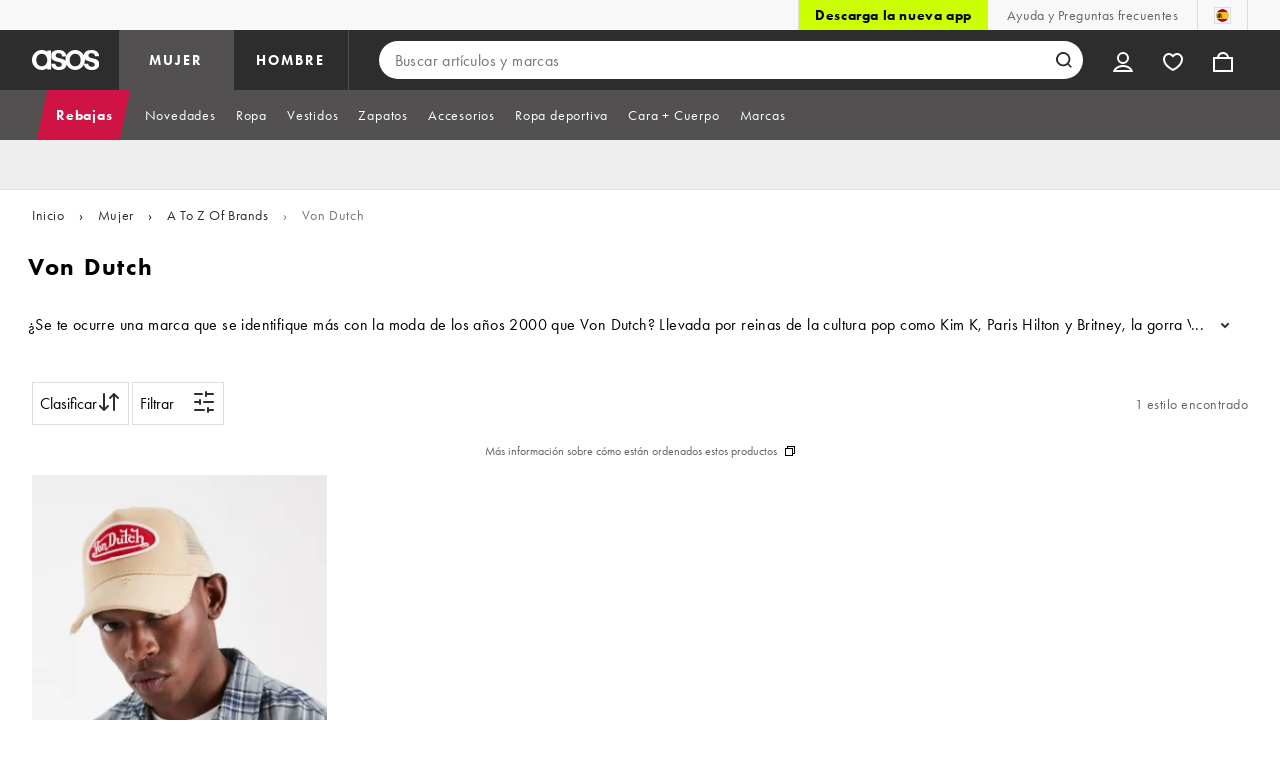

--- FILE ---
content_type: text/html; charset=utf-8
request_url: https://www.asos.com/es/mujer/a-to-z-of-brands/von-dutch/cat/?cid=25044
body_size: 44358
content:

    <!DOCTYPE html>
    <!--13.0.0-218-144305f6-->
    <html lang="es-ES" data-platform="desktop" data-store-code="ES" data-country-code="ES" data-gender="women" data-sct-version="13.0.0-218-144305f6">
      <head><script>!function(i,n){let o=window[i]=window[i]||{};o=o[n]=o[n]||{},o._cookieData={initialLength:document.cookie.length,initialCount:document.cookie.split(";").length}}("asos","siteChrome");
//# sourceMappingURL=https://assets.asosservices.com/sitechromepublisher/cookieScript.8ac7551e.inlined.js.map</script><meta charSet="utf-8"/><title>Von Dutch | Compra sombreros y gorras de estilo camionero de Von Dutch en ASOS</title><meta name="description" content="Descubre Von Dutch en ASOS. Hazte ya con nuestra selección de gorras, sombreros y accesorios de Von Dutch, incluida su icónica gorra de estilo camionero. Echa un vistazo a su selección online."/><meta name="p:domain_verify" content="7d543da16a86f7ad75c452097bfa9e47"/><meta name="msvalidate.01" content="0BC251BA275FCFB5D0505FEBC89F03B6"/><meta property="fb:app_id" content="123073601043263"/><meta name="viewport" content="width=device-width, initial-scale=1"/><meta name="Slurp" content="NOODP"/><meta name="Slurp" content="NOYDIR"/><link rel="apple-touch-icon" sizes="180x180" href="/apple-touch-icon.png"/><link rel="icon" type="image/png" sizes="32x32" href="/favicon-32x32.png"/><link rel="icon" type="image/png" sizes="16x16" href="/favicon-16x16.png"/><link rel="manifest" href="/manifest.json"/><link rel="mask-icon" href="/safari-pinned-tab.svg" color="#2d2d2d"/><link href="https://assets.asosservices.com" rel="preconnect"/><link href="https://ci.asosservices.com" rel="preconnect"/><link href="https://images.asos-media.com" rel="preconnect"/><link href="https://my.asos.com" rel="preconnect"/><link href="https://cdn.optimizely.com" rel="preconnect"/><meta name="theme-color" content="#2d2d2d"/>
    <link rel="alternate" hreflang="en-GB" href="https://www.asos.com/women/a-to-z-of-brands/von-dutch/cat/?cid&#x3D;25044" />
    <link rel="alternate" hreflang="en-US" href="https://www.asos.com/us/women/a-to-z-of-brands/von-dutch/cat/?cid&#x3D;25044" />
    <link rel="alternate" hreflang="fr-FR" href="https://www.asos.com/fr/femme/a-to-z-of-brands/von-dutch/cat/?cid&#x3D;25044" />
    <link rel="alternate" hreflang="de-DE" href="https://www.asos.com/de/damen/a-to-z-of-brands/von-dutch/cat/?cid&#x3D;25044" />
    <link rel="alternate" hreflang="it-IT" href="https://www.asos.com/it/donna/a-to-z-of-brands/von-dutch/cat/?cid&#x3D;25044" />
    <link rel="alternate" hreflang="es-ES" href="https://www.asos.com/es/mujer/a-to-z-of-brands/von-dutch/cat/?cid&#x3D;25044" />
    <link rel="alternate" hreflang="en-AU" href="https://www.asos.com/au/women/a-to-z-of-brands/von-dutch/cat/?cid&#x3D;25044" />
    <link rel="alternate" hreflang="x-default" href="https://www.asos.com/women/a-to-z-of-brands/von-dutch/cat/?cid&#x3D;25044" />
    <link rel="alternate" hreflang="sv-SE" href="https://www.asos.com/se/kvinna/a-to-z-of-brands/von-dutch/cat/?cid&#x3D;25044" />
    <link rel="alternate" hreflang="nl-NL" href="https://www.asos.com/nl/dames/a-to-z-of-brands/von-dutch/cat/?cid&#x3D;25044" />
    <link rel="alternate" hreflang="da-DK" href="https://www.asos.com/dk/kvinder/a-to-z-of-brands/von-dutch/cat/?cid&#x3D;25044" />
    <link rel="alternate" hreflang="pl-PL" href="https://www.asos.com/pl/kobiety/a-to-z-of-brands/von-dutch/cat/?cid&#x3D;25044" />
<link rel="canonical" href="https://www.asos.com/es/mujer/a-to-z-of-brands/von-dutch/cat/?cid&#x3D;25044"/><link rel="preload" href="https://assets.asosservices.com/asos-ui/manifest/windowManifest.js" as="script"/><script>!function(n,e){const a=window.NREUM=window.NREUM||{};Object.assign(a,{init:{privacy:{cookies_enabled:!0}},loader_config:{accountID:e,trustKey:e,agentID:"1103197001",licenseKey:n,applicationID:"1103197001"},info:{beacon:"bam.nr-data.net",errorBeacon:"bam.nr-data.net",licenseKey:n,applicationID:"1103197001",sa:1}})}("3edea625b0","711799");
//# sourceMappingURL=https://assets.asosservices.com/sitechromepublisher/newRelicSettingsScript.7ad45646.inlined.js.map</script><script src="https://assets.asosservices.com/sitechromepublisher/client.newRelicProSpa.8ceb71.js"></script><link rel="preload" href="https://assets.asosservices.com/fonts/futura-pt/book.1bb391ee.woff2" as="font" type="font/woff2" crossorigin="anonymous"/><link rel="preload" href="https://assets.asosservices.com/fonts/futura-pt/bold.11074381.woff2" as="font" type="font/woff2" crossorigin="anonymous"/><style>:root{--11lcxa5:#2d2d2d;--18bniqv:45,45,45;--1fot7dv:#000;--3pchel:#fff;--1cripqf:255,255,255;--4439lq:#525050;--f1xms7:#666;--10c6hzt:#767676;--h1m6hk:#929292;--na3s62:#ddd;--1wwppwc:#eee;--sm859b:#f8f8f8;--6gu3az:#f9f9f9;--1e93okh:#018849;--14cp6y8:#006637;--5eoeaa:#cceede;--a5az0j:#ff9c32;--fc982a:#b6752f;--1njx4kw:#ffebcc;--1cf22is:#0770cf;--lzto1h:#1862a5;--xes0jb:#cde2f5;--1xvrmqx:#d01345;--1j5f6ai:#fae7ec;--1mii22u:#ff3b30;--1ffq8ns:#6f5cff;--stskl1:#9797ff;--1lx7ll5:#4f41c5;--1asa9bf:#bfc9ff;--oyq41c:#f1efff;--19qikbp:#ff8753;--1gu65g4:#f75a27;--rrfoye:#ffd2bf;--cod972:#79e69e;--173zcrj:#5cd881;--19t30l9:#d7ffdb;--45kpnl:#212121;--198t7lw:#1f1e1e;--19n3pjb:#282828}
/*# sourceMappingURL=https://assets.asosservices.com/sitechromepublisher/palette.20d300df98.css.map */</style><style>/*! license: https://assets.asosservices.com/fonts/futura-pt/LICENSE.txt */@font-face{font-display:swap;font-family:futura-pt;font-style:normal;font-weight:400;src:url(https://assets.asosservices.com/fonts/futura-pt/book.1bb391ee.woff2) format("woff2")}</style><style>.leavesden1{font-size:18px;letter-spacing:.6px;line-height:24px}.leavesden1,.leavesden2{font-style:normal;font-weight:400}.leavesden2{font-size:16px;letter-spacing:.4px;line-height:22px}.leavesden3{font-size:14px;letter-spacing:.6px;line-height:20px}.leavesden3,.leavesden4{font-style:normal;font-weight:400}.leavesden4{font-size:12px;letter-spacing:.8px;line-height:16px}</style><style>/*! license: https://assets.asosservices.com/fonts/futura-pt/LICENSE.txt */@font-face{font-display:swap;font-family:futura-pt;font-style:normal;font-weight:700;src:url(https://assets.asosservices.com/fonts/futura-pt/bold.11074381.woff2) format("woff2")}</style><style>.barnsley1{font-size:60px;font-style:normal;font-weight:700;letter-spacing:1.5px;line-height:72px}.barnsley2{font-size:48px;line-height:56px}.barnsley2,.barnsley3{font-style:normal;font-weight:700;letter-spacing:1.2px}.barnsley3{font-size:36px;line-height:44px}.barnsley4{font-size:28px;line-height:36px}.barnsley4,.barnsley5{font-style:normal;font-weight:700;letter-spacing:1.2px}.barnsley5{font-size:24px;line-height:30px}.london1{font-size:18px;font-style:normal;font-weight:700;letter-spacing:.8px;line-height:24px}.london2{line-height:22px}.london2,.london2-button{font-size:16px;font-style:normal;font-weight:700;letter-spacing:.6px}.london2-button{line-height:18px}.london3{line-height:20px}.london3,.london3-button{font-size:14px;font-style:normal;font-weight:700;letter-spacing:.8px}.london3-button{line-height:16px}.london4{font-size:12px;letter-spacing:1px;line-height:16px}.london4,.london5{font-style:normal;font-weight:700}.london5{font-size:10px;letter-spacing:1.2px;line-height:14px}</style><style>/*! license: https://assets.asosservices.com/fonts/futura-pt/LICENSE.txt */@font-face{font-display:swap;font-family:futura-pt;font-style:normal;font-weight:500;src:url(https://assets.asosservices.com/fonts/futura-pt/demi.18851e1e.woff2) format("woff2")}</style><style>.asosWorld1{font-size:60px;letter-spacing:-1.8px;line-height:48px}.asosWorld1,.asosWorld2{font-style:normal;font-weight:500}.asosWorld2{font-size:48px;letter-spacing:-1.44px;line-height:38px}.asosWorld3{font-size:36px;font-style:normal;font-weight:500;letter-spacing:-1.08px;line-height:28px;text-transform:uppercase}</style><style>body{font-family:futura-pt,Tahoma,Geneva,Verdana,Arial,sans-serif}</style><link href="https://assets.asosservices.com/sitechromepublisher/vendors.2bd15dd0514c602d0c5b.css" rel="stylesheet"/><link href="https://assets.asosservices.com/sitechromepublisher/client.sitechrome.styles.f48c4fca162d0f26d5f7.css" rel="stylesheet"/><link data-chunk="main" rel="stylesheet" href="/assets/plp/styles/1a00c2cf311708897bfb.css">
<link data-chunk="CATEGORY_PAGE" rel="stylesheet" href="/assets/plp/styles/1682915457fe98d0925d.css">
<link data-chunk="CATEGORY_PAGE" rel="stylesheet" href="/assets/plp/styles/6b971dd652afbf6748ea.css">


<meta property="og:url" content="https://www.asos.com/es/mujer/a-to-z-of-brands/von-dutch/cat/?cid=25044" />
<meta property="og:type" content="product.group" />
<meta property="og:title" content="Von Dutch | Compra sombreros y gorras de estilo camionero de Von Dutch en ASOS" />
<meta property="og:description" content="Descubre Von Dutch en ASOS. Hazte ya con nuestra selección de gorras, sombreros y accesorios de Von Dutch, incluida su icónica gorra de estilo camionero. Echa un vistazo a su selección online." />
<meta property="og:image" content="https://www.asos.com/assets/asos-ui/favicons/social-share-1x.jpg" />
<meta name="twitter:card" content="summary" />
<meta property="twitter:site" content="@asos" />
<script src="https://cdn.cookielaw.org/scripttemplates/otSDKStub.js" type="text/javascript" data-dlayer-ignore="true" data-document-language="true" data-domain-script="908f7fca-dbc5-4b3a-8f6b-ed734de0cb52"></script><script>function OptanonWrapper() {}</script>
<script>(window.BOOMR_mq=window.BOOMR_mq||[]).push(["addVar",{"rua.upush":"false","rua.cpush":"false","rua.upre":"false","rua.cpre":"false","rua.uprl":"false","rua.cprl":"false","rua.cprf":"false","rua.trans":"","rua.cook":"false","rua.ims":"false","rua.ufprl":"false","rua.cfprl":"false","rua.isuxp":"false","rua.texp":"norulematch","rua.ceh":"false","rua.ueh":"false","rua.ieh.st":"0"}]);</script>
<script>!function(){function o(n,i){if(n&&i)for(var r in i)i.hasOwnProperty(r)&&(void 0===n[r]?n[r]=i[r]:n[r].constructor===Object&&i[r].constructor===Object?o(n[r],i[r]):n[r]=i[r])}try{var n=decodeURIComponent("%7B%22AutoXHR%22%3A%20%7B%22monitorFetch%22%3A%20true%7D%2C%22ResourceTiming%22%3A%20%7B%20%22clearOnBeacon%22%3A%20true%20%7D%2C%22Akamai%22%3A%20%7B%22enabled%22%3Afalse%7D%7D");if(n.length>0&&window.JSON&&"function"==typeof window.JSON.parse){var i=JSON.parse(n);void 0!==window.BOOMR_config?o(window.BOOMR_config,i):window.BOOMR_config=i}}catch(r){window.console&&"function"==typeof window.console.error&&console.error("mPulse: Could not parse configuration",r)}}();</script>
                              <script>!function(e){var n="https://s.go-mpulse.net/boomerang/";if("True"=="True")e.BOOMR_config=e.BOOMR_config||{},e.BOOMR_config.PageParams=e.BOOMR_config.PageParams||{},e.BOOMR_config.PageParams.pci=!0,n="https://s2.go-mpulse.net/boomerang/";if(window.BOOMR_API_key="KEKMC-5QPEH-Y5FHE-8AH54-JDSN3",function(){function e(){if(!o){var e=document.createElement("script");e.id="boomr-scr-as",e.src=window.BOOMR.url,e.async=!0,i.parentNode.appendChild(e),o=!0}}function t(e){o=!0;var n,t,a,r,d=document,O=window;if(window.BOOMR.snippetMethod=e?"if":"i",t=function(e,n){var t=d.createElement("script");t.id=n||"boomr-if-as",t.src=window.BOOMR.url,BOOMR_lstart=(new Date).getTime(),e=e||d.body,e.appendChild(t)},!window.addEventListener&&window.attachEvent&&navigator.userAgent.match(/MSIE [67]\./))return window.BOOMR.snippetMethod="s",void t(i.parentNode,"boomr-async");a=document.createElement("IFRAME"),a.src="about:blank",a.title="",a.role="presentation",a.loading="eager",r=(a.frameElement||a).style,r.width=0,r.height=0,r.border=0,r.display="none",i.parentNode.appendChild(a);try{O=a.contentWindow,d=O.document.open()}catch(_){n=document.domain,a.src="javascript:var d=document.open();d.domain='"+n+"';void(0);",O=a.contentWindow,d=O.document.open()}if(n)d._boomrl=function(){this.domain=n,t()},d.write("<bo"+"dy onload='document._boomrl();'>");else if(O._boomrl=function(){t()},O.addEventListener)O.addEventListener("load",O._boomrl,!1);else if(O.attachEvent)O.attachEvent("onload",O._boomrl);d.close()}function a(e){window.BOOMR_onload=e&&e.timeStamp||(new Date).getTime()}if(!window.BOOMR||!window.BOOMR.version&&!window.BOOMR.snippetExecuted){window.BOOMR=window.BOOMR||{},window.BOOMR.snippetStart=(new Date).getTime(),window.BOOMR.snippetExecuted=!0,window.BOOMR.snippetVersion=12,window.BOOMR.url=n+"KEKMC-5QPEH-Y5FHE-8AH54-JDSN3";var i=document.currentScript||document.getElementsByTagName("script")[0],o=!1,r=document.createElement("link");if(r.relList&&"function"==typeof r.relList.supports&&r.relList.supports("preload")&&"as"in r)window.BOOMR.snippetMethod="p",r.href=window.BOOMR.url,r.rel="preload",r.as="script",r.addEventListener("load",e),r.addEventListener("error",function(){t(!0)}),setTimeout(function(){if(!o)t(!0)},3e3),BOOMR_lstart=(new Date).getTime(),i.parentNode.appendChild(r);else t(!1);if(window.addEventListener)window.addEventListener("load",a,!1);else if(window.attachEvent)window.attachEvent("onload",a)}}(),"".length>0)if(e&&"performance"in e&&e.performance&&"function"==typeof e.performance.setResourceTimingBufferSize)e.performance.setResourceTimingBufferSize();!function(){if(BOOMR=e.BOOMR||{},BOOMR.plugins=BOOMR.plugins||{},!BOOMR.plugins.AK){var n=""=="true"?1:0,t="",a="clrw6tixeeo4m2l6slla-f-60f3fef70-clientnsv4-s.akamaihd.net",i="false"=="true"?2:1,o={"ak.v":"39","ak.cp":"650937","ak.ai":parseInt("243464",10),"ak.ol":"0","ak.cr":9,"ak.ipv":4,"ak.proto":"h2","ak.rid":"61a41c0","ak.r":44332,"ak.a2":n,"ak.m":"dscx","ak.n":"essl","ak.bpcip":"18.227.111.0","ak.cport":33616,"ak.gh":"23.33.28.212","ak.quicv":"","ak.tlsv":"tls1.3","ak.0rtt":"","ak.0rtt.ed":"","ak.csrc":"-","ak.acc":"","ak.t":"1769902806","ak.ak":"hOBiQwZUYzCg5VSAfCLimQ==Axzl05QWNyQaRAetnLIV3PSZ4pclzwV2bGgfrHVEzUrza+I2dBEoX7OHW9sx1gV1+BLZIiT/zg79C5QvKoxqZiDTIguZ6zRUK5/uzkDCoPKOZfnxCAiOh6YAktCs9mOCg7wKkkUoLqz32P9iFA/NDJxrYMK4cTx7IuYiTRui2p5rClvSfWTZ19hHxdRn1ApJo2Sxbus8JAIieZm/nV5gUROacuVG8H1x3MzNC8lYDk3FryCVZqOukDtWYs9ZZTgNnJsmoYA/Q4ya501A8ih6JrNGYPvoQWkza+7LmV0O8ErLmYuKnea1fjeQuN66Os5XMq5Wz0pAq6i4duyQGdmUr+RwSbnKkYM1KlnZRmE/cmcfkHA+/vmKiqDND8hM8cMCNZ51orLK3WkDm57h3T9uJUcnOCZIVc1mCat45Fc0+n8=","ak.pv":"785","ak.dpoabenc":"","ak.tf":i};if(""!==t)o["ak.ruds"]=t;var r={i:!1,av:function(n){var t="http.initiator";if(n&&(!n[t]||"spa_hard"===n[t]))o["ak.feo"]=void 0!==e.aFeoApplied?1:0,BOOMR.addVar(o)},rv:function(){var e=["ak.bpcip","ak.cport","ak.cr","ak.csrc","ak.gh","ak.ipv","ak.m","ak.n","ak.ol","ak.proto","ak.quicv","ak.tlsv","ak.0rtt","ak.0rtt.ed","ak.r","ak.acc","ak.t","ak.tf"];BOOMR.removeVar(e)}};BOOMR.plugins.AK={akVars:o,akDNSPreFetchDomain:a,init:function(){if(!r.i){var e=BOOMR.subscribe;e("before_beacon",r.av,null,null),e("onbeacon",r.rv,null,null),r.i=!0}return this},is_complete:function(){return!0}}}}()}(window);</script></head>
      <body>
        <iframe sandbox="allow-scripts allow-same-origin allow-forms" id="secure-script-container" tabindex="-1" aria-hidden="true" style="visibility: hidden; position: absolute; left: 0; top: 0; height: 0; width: 0; border: none;"></iframe>
        <div id="chrome-main-content">
          <div class="chrome-main-content--accessible"><div id="chrome-welcome-mat"></div><div id="chrome-header"><header><a href="#chrome-app-container" class="BPHVVzR TYb4J9A EVhxZk8 leavesden2" data-testid="skip-to-content">Saltar al contenido principal</a><div class="Fmy9ifd" data-testid="unsupported-browser-message"><div class="dsEdn6o"><div class="AIkY9uF"><div class="m2JksKr TNLlZ7K london3">Compatibilidad con navegadores</div><div class="j2eZ7P_ ZHWKoMf leavesden3">Para utilizar ASOS, te recomendamos usar las últimas versiones de Chrome, Firefox, Safari o Edge</div></div></div></div><div class="vcXJfPO fVdHxMU" data-testid="topbar"><div class="m8VFiIf"><ul class="myUaKmo"><li><a href="https://www.asos.com/es/discover/our-apps?ctaref=topbar%7Cdownload+app%7Cour+apps" data-testid="download-app" class="eWFSkWC ZHWKoMf leavesden3">Descarga la nueva app</a></li><li><a href="https://www.asos.com/es/atencion-al-cliente/" data-testid="help" class="R2BDZ6J TYb4J9A">Ayuda y Preguntas frecuentes</a></li><li><div class="RxHz4Yh" data-testid="country-selector"><button class="breiRmE TYb4J9A" data-testid="country-selector-btn" type="button" aria-label="Estás en Spain Cambiar"><img src="https://assets.asosservices.com/storesa/images/flags/es.png" alt="Spain" class="Oqkee2R"/></button></div></li></ul></div></div><div class="NHFyvmm headroom-wrapper"><div id="chrome-sticky-header" class="headroom headroom--unfixed"><div class="R9mnQSo"><div class="z8CtOyj fVdHxMU" data-testid="header"><div class="w45mOEA"><button class="btUA6FL" aria-label="Abrir menú de navegación" data-testid="burger-menu-button"><span class="BKBoO9a TYb4J9A c_IO2I_ AYL96eR JpgornA isI7xiu"></span></button><a class="afrMdWS TYb4J9A" href="https://www.asos.com/es/" data-testid="asoslogo"><img alt="Inicio ASOS" src="[data-uri]" class="D5Ykbau"/></a><ul class="zSeAQkS Z0N9JbW" data-testid="floornav"><li><a class="izvZA3y fVdHxMU TYb4J9A" data-testid="women-floor" href="https://www.asos.com/es/mujer/" id="women-floor">MUJER</a></li><li><a class="izvZA3y fVdHxMU TYb4J9A" data-testid="men-floor" href="https://www.asos.com/es/hombre/" id="men-floor">HOMBRE</a></li></ul><div class="x0RFhM4"><div class="jgxJaMT" data-testid="search-overlay-shadow" aria-hidden="true" role="presentation"></div><form action="//www.asos.com/es/search/" class="zel29Kx" data-testid="search-form" method="get"><div class="MsBN5Ou" data-testid="search-field"><span class="oZmI2CF" aria-hidden="true"></span><input type="search" id="chrome-search" name="q" class="KRZT5cj fVdHxMU TYb4J9A" autoComplete="off" autoCorrect="off" spellcheck="off" placeholder="Buscar artículos y marcas" data-testid="search-input" aria-autocomplete="list" aria-haspopup="listbox" aria-describedby="search-instructions" aria-label="Buscar artículos y marcas" maxLength="150" value=""/><div id="search-instructions" class="ZOmZepG">Usa el teclado para buscar, las flechas para navegar y la tecla Intro para seleccionar</div><button class="vjmVpyd" type="submit" disabled="" data-testid="search-button-inline"><svg viewBox="0 0 17 17" role="img" aria-labelledby="search-icon"><title id="search-icon">Buscar</title><path fill="currentColor" fill-rule="nonzero" d="M7.65 15.3a7.65 7.65 0 1 1 5.997-2.9c-.01.012 3.183 3.297 3.183 3.297l-1.22 1.18s-3.144-3.283-3.154-3.275A7.618 7.618 0 0 1 7.65 15.3zm0-2a5.65 5.65 0 1 0 0-11.3 5.65 5.65 0 0 0 0 11.3z"></path></svg></button><div class="GSho_2H"><div class="E6GUnIS AQi6YMD" aria-live="polite"></div></div></div></form></div></div><ul class="hv2vTHr" data-testid="widgets"><li class="mZvZT9m S0a1Qri"><div><div><div id="myAccountDropdown" class="OVxuqjQ"><button type="button" icon="dejKRrj c_IO2I_" icontype="accountUnfilled" data-testid="myAccountIcon" class="KH34gk4 TYb4J9A mSjTvvT" aria-expanded="false" aria-controls="myaccount-dropdown" aria-label="Mi cuenta"><span type="accountUnfilled" class="dejKRrj c_IO2I_ AYL96eR JpgornA isI7xiu"></span></button><div class="KjCxFll" data-testid="myaccount-dropdown" id="myaccount-dropdown"><div class="EGwAGf7"><div class="fZwceSp"><div class="DevVB66"><div class="OPGaUix"><div class="cXZXqST"><span class="DwRt6tf AAonn85 london2">Bienvenido a ASOS</span><span class="xbfHIic"><button data-testid="signin-link" role="link" class="qQoHatg sY3mB1c london3-button UNPPQ3g _whpW_Q" type="button"><span class="IoxIrTY">Acceder</span></button><button data-testid="signup-link" role="link" class="qQoHatg sY3mB1c london3-button hgH_Y9G _whpW_Q" type="button"><span class="IoxIrTY">Regístrate</span></button></span></div></div><div class="wS_YkOh"><ul class="F7CGtue"><li><a href="https://my.asos.com/my-account?country=ES&amp;keyStoreDataversion=qx71qrg-45&amp;lang=es-ES&amp;nlid=nav%20header&amp;store=ES" class="PMznYv3 TYb4J9A EVhxZk8 leavesden2" data-testid="myaccount-link"><span class="pggyrBd FfmKyt0 ZqXYTuz"></span>Mi cuenta</a></li><li><a href="https://my.asos.com/my-account/orders?country=ES&amp;keyStoreDataversion=qx71qrg-45&amp;lang=es-ES&amp;nlid=nav%20header&amp;store=ES" class="PMznYv3 TYb4J9A EVhxZk8 leavesden2" data-testid="myorders-link"><span class="cWzaeb1 FfmKyt0 ZqXYTuz"></span>Mis pedidos</a></li></ul></div></div></div></div></div></div></div></div></li><li class="mZvZT9m"><a type="a" href="https://www.asos.com/es/saved-lists/?nlid=nav header" icon="vQeUV7s c_IO2I_" icontype="heartUnfilled" data-testid="savedItemsIcon" class="KH34gk4 TYb4J9A mSjTvvT" aria-label="Guardado"><span type="heartUnfilled" class="vQeUV7s c_IO2I_ AYL96eR JpgornA isI7xiu"></span></a></li><li class="mZvZT9m"><a type="a" href="https://www.asos.com/es/bag?nlid=nav header" icon="LpoEdV8 c_IO2I_" icontype="bagUnfilled" data-testid="miniBagIcon" class="KH34gk4 TYb4J9A mSjTvvT" aria-label="Bolsa %{smart_count} artículo |||| %{smart_count} artículos"><span type="bagUnfilled" class="LpoEdV8 c_IO2I_ AYL96eR JpgornA isI7xiu"></span></a></li></ul></div></div><div class="AIjKzKx"><div><nav aria-hidden="true" aria-label="false" class="VylGWEt LZ9LVYB" data-testid="primarynav-large"><div role="tablist" class="x_RqXmD" tabindex="-1"><button id="tab-57242f2c-d207-471c-95b1-31d6839df360" data-id="57242f2c-d207-471c-95b1-31d6839df360" data-index="0" class="yI6sHXc TYb4J9A fVdHxMU" role="tab" aria-controls="57242f2c-d207-471c-95b1-31d6839df360" aria-selected="false" data-testid="primarynav-button"><span class="cSfPh9_ h9iITxj TYb4J9A"><span>Rebajas</span></span></button><div id="57242f2c-d207-471c-95b1-31d6839df360" role="tabpanel" aria-hidden="true" aria-labelledby="tab-57242f2c-d207-471c-95b1-31d6839df360" class="EsGFLPm"><div class="q1Xq2PY" data-testid="secondarynav-container"><div class="C8F3KZ5" aria-hidden="true" data-testid="backdrop"></div><div class="M8Zxf1o"><nav class="GL2wQf0" data-id="57242f2c-d207-471c-95b1-31d6839df360" data-testid="secondarynav-flyout" aria-label="Secondary Navigation"><div class="ZAntzlZ MV4Uu8x"><div id="93621d77-e6d0-4f3c-be35-0e06a981de22" class="D_5cNi8 TNLlZ7K london3">VER POR PRODUCTO</div><ul aria-labelledby="93621d77-e6d0-4f3c-be35-0e06a981de22" class="c2oEXGw"><li><a class="R5kwVNg ZHWKoMf leavesden3 ByM_HVJ TYb4J9A IYWNptd" data-testid="text-link" data-first="true" href="https://www.asos.com/es/mujer/rebajas/ctas/edicion-de-ofertas-2/cat/?cid=28040#nlid=ww|rebajas|ver+por+producto|las+rebajas+est%C3%A1n+arrasando">Las rebajas están arrasando</a></li><li><a class="R5kwVNg ZHWKoMf leavesden3 ByM_HVJ TYb4J9A jvta8m3 TNLlZ7K london3" data-testid="text-link" href="https://www.asos.com/es/mujer/rebajas/cat/?cid=7046#nlid=ww|rebajas|ver+por+producto|ver+todo">Ver todo</a></li><li><a class="R5kwVNg ZHWKoMf leavesden3 ByM_HVJ TYb4J9A" data-testid="text-link" href="https://www.asos.com/es/mujer/rebajas/vestidos/cat/?cid=5235#nlid=ww|rebajas|ver+por+producto|vestidos">Vestidos</a></li><li><a class="R5kwVNg ZHWKoMf leavesden3 ByM_HVJ TYb4J9A" data-testid="text-link" href="https://www.asos.com/es/mujer/rebajas/zapatos/cat/?cid=1931#nlid=ww|rebajas|ver+por+producto|zapatos">Zapatos</a></li><li><a class="R5kwVNg ZHWKoMf leavesden3 ByM_HVJ TYb4J9A" data-testid="text-link" href="https://www.asos.com/es/mujer/rebajas/tops/cat/?cid=4167#nlid=ww|rebajas|ver+por+producto|tops">Tops</a></li><li><a class="R5kwVNg ZHWKoMf leavesden3 ByM_HVJ TYb4J9A" data-testid="text-link" href="https://www.asos.com/es/mujer/rebajas/vaqueros/cat/?cid=4331#nlid=ww|rebajas|ver+por+producto|vaqueros">Vaqueros</a></li><li><a class="R5kwVNg ZHWKoMf leavesden3 ByM_HVJ TYb4J9A" data-testid="text-link" href="https://www.asos.com/es/mujer/rebajas/pantalones-y-leggings/cat/?cid=1928#nlid=ww|rebajas|ver+por+producto|pantalones+y+leggings">Pantalones y leggings</a></li><li><a class="R5kwVNg ZHWKoMf leavesden3 ByM_HVJ TYb4J9A" data-testid="text-link" href="https://www.asos.com/es/mujer/rebajas/moda-bano/cat/?cid=5263#nlid=ww|rebajas|ver+por+producto|moda+ba%C3%B1o">Moda baño</a></li><li><a class="R5kwVNg ZHWKoMf leavesden3 ByM_HVJ TYb4J9A" data-testid="text-link" href="https://www.asos.com/es/mujer/rebajas/chaquetas-y-abrigos/cat/?cid=2110#nlid=ww|rebajas|ver+por+producto|abrigos+y+chaquetas">Abrigos y chaquetas</a></li><li><a class="R5kwVNg ZHWKoMf leavesden3 ByM_HVJ TYb4J9A" data-testid="text-link" href="https://www.asos.com/es/mujer/rebajas/accesorios/cat/?cid=1929#nlid=ww|rebajas|ver+por+producto|accesorios">Accesorios</a></li><li><a class="R5kwVNg ZHWKoMf leavesden3 ByM_HVJ TYb4J9A" data-testid="text-link" href="https://www.asos.com/es/mujer/rebajas/accesorios/bisuteria/cat/?cid=1930#nlid=ww|rebajas|ver+por+producto|bisuter%C3%ADa+y+relojes">Bisutería y relojes</a></li><li><a class="R5kwVNg ZHWKoMf leavesden3 ByM_HVJ TYb4J9A" data-testid="text-link" href="https://www.asos.com/es/mujer/rebajas/accesorios/bolsos-y-monederos/cat/?cid=9714#nlid=ww|rebajas|ver+por+producto|bolsos+y+monederos">Bolsos y monederos</a></li><li><a class="R5kwVNg ZHWKoMf leavesden3 ByM_HVJ TYb4J9A" data-testid="text-link" href="https://www.asos.com/es/mujer/rebajas/calcetines-y-medias/cat/?cid=10517#nlid=ww|rebajas|ver+por+producto|calcetines+y+medias">Calcetines y medias</a></li><li><a class="R5kwVNg ZHWKoMf leavesden3 ByM_HVJ TYb4J9A" data-testid="text-link" href="https://www.asos.com/es/mujer/rebajas/tops/camisetas/cat/?cid=20581#nlid=ww|rebajas|ver+por+producto|camisetas">Camisetas</a></li><li><a class="R5kwVNg ZHWKoMf leavesden3 ByM_HVJ TYb4J9A" data-testid="text-link" href="https://www.asos.com/es/mujer/rebajas/cara-cuerpo/cat/?cid=11414#nlid=ww|rebajas|ver+por+producto|cara+%2B+cuerpo">Cara + Cuerpo</a></li><li><a class="R5kwVNg ZHWKoMf leavesden3 ByM_HVJ TYb4J9A" data-testid="text-link" href="https://www.asos.com/es/mujer/rebajas/faldas/cat/?cid=3149#nlid=ww|rebajas|ver+por+producto|faldas">Faldas</a></li><li><a class="R5kwVNg ZHWKoMf leavesden3 ByM_HVJ TYb4J9A" data-testid="text-link" href="https://www.asos.com/es/mujer/rebajas/accesorios/cat/?cid=1929#nlid=ww|rebajas|ver+por+producto|gafas+de+sol">Gafas de sol</a></li><li><a class="R5kwVNg ZHWKoMf leavesden3 ByM_HVJ TYb4J9A" data-testid="text-link" href="https://www.asos.com/es/mujer/rebajas/lenceria-y-moda-noche/cat/?cid=1940#nlid=ww|rebajas|ver+por+producto|lencer%C3%ADa+y+moda+noche">Lencería y moda noche</a></li><li><a class="R5kwVNg ZHWKoMf leavesden3 ByM_HVJ TYb4J9A" data-testid="text-link" href="https://www.asos.com/es/mujer/rebajas/pantalones-cortos/cat/?cid=12413#nlid=ww|rebajas|ver+por+producto|pantalones+cortos">Pantalones cortos</a></li><li><a class="R5kwVNg ZHWKoMf leavesden3 ByM_HVJ TYb4J9A" data-testid="text-link" href="https://www.asos.com/es/mujer/rebajas/prendas-de-punto/cat/?cid=2893#nlid=ww|rebajas|ver+por+producto|prendas+de+punto">Prendas de punto</a></li><li><a class="R5kwVNg ZHWKoMf leavesden3 ByM_HVJ TYb4J9A" data-testid="text-link" href="https://www.asos.com/es/mujer/rebajas/ropa-deportiva/cat/?cid=26953#nlid=ww|rebajas|ver+por+producto|ropa+deportiva">Ropa deportiva</a></li><li><a class="R5kwVNg ZHWKoMf leavesden3 ByM_HVJ TYb4J9A" data-testid="text-link" href="https://www.asos.com/es/mujer/rebajas/sudaderas-con-y-sin-capucha/cat/?cid=20580#nlid=ww|rebajas|ver+por+producto|sudaderas+con+y+sin+capucha">Sudaderas con y sin capucha</a></li><li><a class="R5kwVNg ZHWKoMf leavesden3 ByM_HVJ TYb4J9A" data-testid="text-link" href="https://www.asos.com/es/mujer/rebajas/trajes-y-prendas-sueltas/cat/?cid=15620#nlid=ww|rebajas|ver+por+producto|trajes+y+americanas">Trajes y americanas</a></li><li><a class="R5kwVNg ZHWKoMf leavesden3 ByM_HVJ TYb4J9A" data-testid="text-link" href="https://www.asos.com/es/mujer/rebajas/zapatos/zapatillas-de-deporte/cat/?cid=20494#nlid=ww|rebajas|ver+por+producto|zapatillas+de+deporte">Zapatillas de deporte</a></li><li><a class="R5kwVNg ZHWKoMf leavesden3 ByM_HVJ TYb4J9A jvta8m3 TNLlZ7K london3" data-testid="text-link" href="https://www.asos.com/es/mujer/rebajas/a-to-z-of-brands/cat/?cid=5526#nlid=ww|rebajas|ver+por+producto|marcas+de+la+a+a+la+z">Marcas de la A a la Z</a></li></ul></div><div class="ZAntzlZ gQnHLST"><div id="624c8383-d056-48f4-9a5e-cad7e2892bac" class="D_5cNi8 TNLlZ7K london3">Ver por marca</div><ul class="kwGLqbY" aria-labelledby="624c8383-d056-48f4-9a5e-cad7e2892bac"><li class="qy3o1dy"><a href="https://www.asos.com/es/mujer/rebajas/a-to-z-of-brands/stradivarius/cat/?cid=27096#nlid=ww|rebajas|ver+por+marca|stradivarius"><div class="DAWbaL1"><div aria-hidden="true" class="UM_y1IM nU2sw3N hTHiegI" role="presentation"></div></div><div class="D6_Ku8t TYb4J9A"><span class="Y101qby ZHWKoMf leavesden3 ByM_HVJ">Stradivarius</span></div></a></li><li class="qy3o1dy"><a href="https://www.asos.com/es/mujer/rebajas/a-to-z-of-brands/nike/cat/?cid=10761#nlid=ww|rebajas|ver+por+marca|nike"><div class="DAWbaL1"><div aria-hidden="true" class="UM_y1IM nU2sw3N hTHiegI" role="presentation"></div></div><div class="D6_Ku8t TYb4J9A"><span class="Y101qby ZHWKoMf leavesden3 ByM_HVJ">Nike</span></div></a></li><li class="qy3o1dy"><a href="https://www.asos.com/es/mujer/rebajas/a-to-z-of-brands/adidas/cat/?cid=11220#nlid=ww|rebajas|ver+por+marca|adidas"><div class="DAWbaL1"><div aria-hidden="true" class="UM_y1IM nU2sw3N hTHiegI" role="presentation"></div></div><div class="D6_Ku8t TYb4J9A"><span class="Y101qby ZHWKoMf leavesden3 ByM_HVJ">adidas</span></div></a></li><li class="qy3o1dy"><a href="https://www.asos.com/es/mujer/rebajas/a-to-z-of-brands/river-island/cat/?cid=21409#nlid=ww|rebajas|ver+por+marca|river+island"><div class="DAWbaL1"><div aria-hidden="true" class="UM_y1IM nU2sw3N hTHiegI" role="presentation"></div></div><div class="D6_Ku8t TYb4J9A"><span class="Y101qby ZHWKoMf leavesden3 ByM_HVJ">River Island</span></div></a></li><li class="qy3o1dy"><a href="https://www.asos.com/es/mujer/rebajas/a-to-z-of-brands/new-look/cat/?cid=21000#nlid=ww|rebajas|ver+por+marca|new+look"><div class="DAWbaL1"><div aria-hidden="true" class="UM_y1IM nU2sw3N hTHiegI" role="presentation"></div></div><div class="D6_Ku8t TYb4J9A"><span class="Y101qby ZHWKoMf leavesden3 ByM_HVJ">New Look</span></div></a></li><li class="qy3o1dy"><a href="https://www.asos.com/es/mujer/rebajas/a-to-z-of-brands/4th-reckless/cat/?cid=28763#nlid=ww|rebajas|ver+por+marca|+4th+%26+reckless"><div class="DAWbaL1"><div aria-hidden="true" class="UM_y1IM nU2sw3N hTHiegI" role="presentation"></div></div><div class="D6_Ku8t TYb4J9A"><span class="Y101qby ZHWKoMf leavesden3 ByM_HVJ"> 4th &amp; Reckless</span></div></a></li></ul></div><div class="ZAntzlZ gQnHLST"><div id="d8553bbf-dc8b-4018-98aa-0056c1fb5806" class="D_5cNi8 TNLlZ7K london3">VER POR TALLA</div><ul class="kwGLqbY" aria-labelledby="d8553bbf-dc8b-4018-98aa-0056c1fb5806"><li class="qy3o1dy"><a href="https://www.asos.com/es/mujer/rebajas/ctas/talla-6/cat/?cid=51494#nlid=ww|rebajas|ver+por+talla|talla+34"><div class="DAWbaL1"><div aria-hidden="true" class="UM_y1IM nU2sw3N hTHiegI" role="presentation"></div></div><div class="D6_Ku8t TYb4J9A"><span class="Y101qby ZHWKoMf leavesden3 ByM_HVJ">Talla 34</span></div></a></li><li class="qy3o1dy"><a href="https://www.asos.com/es/mujer/rebajas/ctas/talla-8/cat/?cid=51495#nlid=ww|rebajas|ver+por+talla|talla+36"><div class="DAWbaL1"><div aria-hidden="true" class="UM_y1IM nU2sw3N hTHiegI" role="presentation"></div></div><div class="D6_Ku8t TYb4J9A"><span class="Y101qby ZHWKoMf leavesden3 ByM_HVJ">Talla 36</span></div></a></li><li class="qy3o1dy"><a href="https://www.asos.com/es/mujer/rebajas/ctas/talla-10/cat/?cid=51498#nlid=ww|rebajas|ver+por+talla|talla+38"><div class="DAWbaL1"><div aria-hidden="true" class="UM_y1IM nU2sw3N hTHiegI" role="presentation"></div></div><div class="D6_Ku8t TYb4J9A"><span class="Y101qby ZHWKoMf leavesden3 ByM_HVJ">Talla 38</span></div></a></li><li class="qy3o1dy"><a href="https://www.asos.com/es/mujer/rebajas/ctas/talla-12/cat/?cid=51499#nlid=ww|rebajas|ver+por+talla|talla+40"><div class="DAWbaL1"><div aria-hidden="true" class="UM_y1IM nU2sw3N hTHiegI" role="presentation"></div></div><div class="D6_Ku8t TYb4J9A"><span class="Y101qby ZHWKoMf leavesden3 ByM_HVJ">Talla 40</span></div></a></li><li class="qy3o1dy"><a href="https://www.asos.com/es/mujer/rebajas/ctas/talla-14/cat/?cid=51500#nlid=ww|rebajas|ver+por+talla|talla+42"><div class="DAWbaL1"><div aria-hidden="true" class="UM_y1IM nU2sw3N hTHiegI" role="presentation"></div></div><div class="D6_Ku8t TYb4J9A"><span class="Y101qby ZHWKoMf leavesden3 ByM_HVJ">Talla 42</span></div></a></li><li class="qy3o1dy"><a data-last="true" href="https://www.asos.com/es/mujer/rebajas/ctas/talla16/cat/?cid=51501#nlid=ww|rebajas|ver+por+talla|talla%C2%A044%2B"><div class="DAWbaL1"><div aria-hidden="true" class="UM_y1IM nU2sw3N hTHiegI" role="presentation"></div></div><div class="D6_Ku8t TYb4J9A"><span class="Y101qby ZHWKoMf leavesden3 ByM_HVJ">Talla 44+</span></div></a></li></ul></div></nav></div></div></div><button id="tab-1020946c-8949-4e9c-9719-43435002bcd4" data-id="1020946c-8949-4e9c-9719-43435002bcd4" data-index="1" class="yI6sHXc TYb4J9A fVdHxMU" role="tab" aria-controls="1020946c-8949-4e9c-9719-43435002bcd4" aria-selected="false" data-testid="primarynav-button"><span class="cSfPh9_"><span>Novedades</span></span></button><div id="1020946c-8949-4e9c-9719-43435002bcd4" role="tabpanel" aria-hidden="true" aria-labelledby="tab-1020946c-8949-4e9c-9719-43435002bcd4" class="EsGFLPm"><div class="q1Xq2PY" data-testid="secondarynav-container"><div class="C8F3KZ5" aria-hidden="true" data-testid="backdrop"></div><div class="M8Zxf1o"><nav class="GL2wQf0" data-id="1020946c-8949-4e9c-9719-43435002bcd4" data-testid="secondarynav-flyout" aria-label="Secondary Navigation"><div class="ZAntzlZ gQnHLST"><div id="f44ea221-7a84-41d3-8d75-6ef255f95b3c" class="D_5cNi8 TNLlZ7K london3">NOVEDADES</div><ul aria-labelledby="f44ea221-7a84-41d3-8d75-6ef255f95b3c" class="c2oEXGw"><li><a class="R5kwVNg ZHWKoMf leavesden3 ByM_HVJ TYb4J9A" data-testid="text-link" data-first="true" href="https://www.asos.com/es/mujer/novedades/cat/?cid=27108#nlid=ww|novedades|novedades|novedades">Novedades</a></li><li><a class="R5kwVNg ZHWKoMf leavesden3 ByM_HVJ TYb4J9A jvta8m3 TNLlZ7K london3" data-testid="text-link" href="https://www.asos.com/es/mujer/novedades/novedades-ultimas-hoy/cat/?cid=51163#nlid=ww|novedades|novedades|novedades:+%C3%BAltimas+24+h">Novedades: últimas 24 h</a></li><li><a class="R5kwVNg ZHWKoMf leavesden3 ByM_HVJ TYb4J9A" data-testid="text-link" href="https://www.asos.com/es/mujer/novedades/novedades-ropa/cat/?cid=2623#nlid=ww|novedades|novedades|ropa">Ropa</a></li><li><a class="R5kwVNg ZHWKoMf leavesden3 ByM_HVJ TYb4J9A" data-testid="text-link" href="https://www.asos.com/es/mujer/novedades/novedades-zapatos/cat/?cid=6992#nlid=ww|novedades|novedades|zapatos">Zapatos</a></li><li><a class="R5kwVNg ZHWKoMf leavesden3 ByM_HVJ TYb4J9A" data-testid="text-link" href="https://www.asos.com/es/mujer/novedades/novedades-ropa/cat/?cid=2623&amp;refine=attribute_10992:61379#nlid=ww|novedades|novedades|vestidos">Vestidos</a></li><li><a class="R5kwVNg ZHWKoMf leavesden3 ByM_HVJ TYb4J9A" data-testid="text-link" href="https://www.asos.com/es/mujer/novedades/novedades-ropa-deportiva/cat/?cid=50916#nlid=ww|novedades|novedades|ropa+deportiva">Ropa deportiva</a></li><li><a class="R5kwVNg ZHWKoMf leavesden3 ByM_HVJ TYb4J9A" data-testid="text-link" href="https://www.asos.com/es/mujer/novedades/novedades-cara-cuerpo/cat/?cid=2426#nlid=ww|novedades|novedades|cara+%2B+cuerpo">Cara + Cuerpo</a></li><li><a class="R5kwVNg ZHWKoMf leavesden3 ByM_HVJ TYb4J9A" data-testid="text-link" href="https://www.asos.com/es/mujer/novedades/novedades-accesorios/cat/?cid=27109#nlid=ww|novedades|novedades|accesorios">Accesorios</a></li></ul></div><div class="ZAntzlZ gQnHLST"><div id="9cbf204f-7ab3-4ccb-b806-945ba27cc628" class="D_5cNi8 TNLlZ7K london3">Invierno</div><ul class="kwGLqbY" aria-labelledby="9cbf204f-7ab3-4ccb-b806-945ba27cc628"><li class="qy3o1dy"><a href="https://www.asos.com/es/mujer/ropa-de-temporada/basicos-antifrio/cat/?cid=20061#nlid=ww|novedades|invierno|ropa+de+invierno"><div class="DAWbaL1"><div aria-hidden="true" class="UM_y1IM nU2sw3N hTHiegI" role="presentation"></div></div><div class="D6_Ku8t TYb4J9A"><span class="Y101qby ZHWKoMf leavesden3 ByM_HVJ">Ropa de Invierno</span></div></a></li><li class="qy3o1dy"><a href="https://www.asos.com/es/mujer/abrigos-y-chaquetas/cat/?cid=2641#nlid=ww|novedades|invierno|abrigos+y+chaquetas"><div class="DAWbaL1"><div aria-hidden="true" class="UM_y1IM nU2sw3N hTHiegI" role="presentation"></div></div><div class="D6_Ku8t TYb4J9A"><span class="Y101qby ZHWKoMf leavesden3 ByM_HVJ">Abrigos y chaquetas</span></div></a></li><li class="qy3o1dy"><a href="https://www.asos.com/es/mujer/ropa-de-temporada/52586/cat/?cid=52586#nlid=ww|novedades|invierno|accesorios+de+invierno"><div class="DAWbaL1"><div aria-hidden="true" class="UM_y1IM nU2sw3N hTHiegI" role="presentation"></div></div><div class="D6_Ku8t TYb4J9A"><span class="Y101qby ZHWKoMf leavesden3 ByM_HVJ">Accesorios de invierno</span></div></a></li><li class="qy3o1dy"><a href="https://www.asos.com/es/mujer/ctas/zapatos-de-nueva-temporada/cat/?cid=13523#nlid=ww|novedades|invierno|cuero+y+ante"><div class="DAWbaL1"><div aria-hidden="true" class="UM_y1IM nU2sw3N hTHiegI" role="presentation"></div></div><div class="D6_Ku8t TYb4J9A"><span class="Y101qby ZHWKoMf leavesden3 ByM_HVJ">Cuero y ante</span></div></a></li><li class="qy3o1dy"><a href="https://www.asos.com/es/mujer/ropa-de-estar-por-casa/cat/?cid=21867#nlid=ww|novedades|invierno|ropa+de+estar+por+casa"><div class="DAWbaL1"><div aria-hidden="true" class="UM_y1IM nU2sw3N hTHiegI" role="presentation"></div></div><div class="D6_Ku8t TYb4J9A"><span class="Y101qby ZHWKoMf leavesden3 ByM_HVJ">Ropa de estar por casa</span></div></a></li><li class="qy3o1dy"><a href="https://www.asos.com/es/mujer/zapatos/botas/cat/?cid=6455#nlid=ww|novedades|invierno|botas"><div class="DAWbaL1"><div aria-hidden="true" class="UM_y1IM nU2sw3N hTHiegI" role="presentation"></div></div><div class="D6_Ku8t TYb4J9A"><span class="Y101qby ZHWKoMf leavesden3 ByM_HVJ">Botas</span></div></a></li></ul></div><div class="ZAntzlZ gQnHLST"><div id="3c0811e0-e309-405c-9cf1-e29d3e64e6ed" class="D_5cNi8 TNLlZ7K london3">Los favoritos más buscados</div><ul class="kwGLqbY" aria-labelledby="3c0811e0-e309-405c-9cf1-e29d3e64e6ed"><li class="qy3o1dy"><a href="https://www.asos.com/es/mujer/trajes-y-prendas-sueltas/cat/?cid=13632#nlid=ww|novedades|los+favoritos+m%C3%A1s+buscados|trajes"><div class="DAWbaL1"><div aria-hidden="true" class="UM_y1IM nU2sw3N hTHiegI" role="presentation"></div></div><div class="D6_Ku8t TYb4J9A"><span class="Y101qby ZHWKoMf leavesden3 ByM_HVJ">Trajes</span></div></a></li><li class="qy3o1dy"><a href="https://www.asos.com/es/mujer/vestidos/vestidos-de-noche/cat/?cid=8857#nlid=ww|novedades|los+favoritos+m%C3%A1s+buscados|vestidos+de+noche"><div class="DAWbaL1"><div aria-hidden="true" class="UM_y1IM nU2sw3N hTHiegI" role="presentation"></div></div><div class="D6_Ku8t TYb4J9A"><span class="Y101qby ZHWKoMf leavesden3 ByM_HVJ">Vestidos de noche</span></div></a></li><li class="qy3o1dy"><a href="https://www.asos.com/es/mujer/ctas/hp-edit-58/cat/?cid=52601#nlid=ww|novedades|los+favoritos+m%C3%A1s+buscados|temporada+cosy"><div class="DAWbaL1"><div aria-hidden="true" class="UM_y1IM nU2sw3N hTHiegI" role="presentation"></div></div><div class="D6_Ku8t TYb4J9A"><span class="Y101qby ZHWKoMf leavesden3 ByM_HVJ">Temporada cosy</span></div></a></li><li class="qy3o1dy"><a href="https://www.asos.com/es/mujer/ropa-deportiva/esqui-y-nieve/cat/?cid=27519#nlid=ww|novedades|los+favoritos+m%C3%A1s+buscados|esqu%C3%AD+y+nieve"><div class="DAWbaL1"><div aria-hidden="true" class="UM_y1IM nU2sw3N hTHiegI" role="presentation"></div></div><div class="D6_Ku8t TYb4J9A"><span class="Y101qby ZHWKoMf leavesden3 ByM_HVJ">Esquí y nieve</span></div></a></li><li class="qy3o1dy"><a href="https://www.asos.com/es/mujer/vacaciones/cat/?cid=14626#nlid=ww|novedades|los+favoritos+m%C3%A1s+buscados|sol+invernal"><div class="DAWbaL1"><div aria-hidden="true" class="UM_y1IM nU2sw3N hTHiegI" role="presentation"></div></div><div class="D6_Ku8t TYb4J9A"><span class="Y101qby ZHWKoMf leavesden3 ByM_HVJ">Sol invernal</span></div></a></li><li class="qy3o1dy"><a href="https://www.asos.com/es/mujer/ctas/seleccion-de-looks-asimetricos/cat/?cid=13525#nlid=ww|novedades|los+favoritos+m%C3%A1s+buscados|selecci%C3%B3n+de+looks+asim%C3%A9tricos"><div class="DAWbaL1"><div aria-hidden="true" class="UM_y1IM nU2sw3N hTHiegI" role="presentation"></div></div><div class="D6_Ku8t TYb4J9A"><span class="Y101qby ZHWKoMf leavesden3 ByM_HVJ">Selección de looks asimétricos</span></div></a></li></ul></div><div class="ZAntzlZ gQnHLST"><div id="a23298d9-2382-4314-a6d9-6acfd2403eda" class="D_5cNi8 TNLlZ7K london3">NUEVAS TENDENCIAS</div><ul aria-labelledby="a23298d9-2382-4314-a6d9-6acfd2403eda" class="vimTOd2 TJ129zU"><li class="TyHLlbx"><a data-testid="marketing-image" data-last="true" href="https://www.asos.com/es/mujer/ctas/curated-category-23/cat/?cid=52610#nlid=ww|novedades|nuevas+tendencias|est%C3%A9tica+90s"><img class="m6NElHz nU2sw3N hTHiegI" style="min-height:100px;transition:height 0.2s" alt=""/><div class="Gul5384 k2foN9z gpXRza6"></div><span class="oeteTP1 AAonn85 london2 uW9LXW_">Estética 90s</span></a></li></ul></div></nav></div></div></div><button id="tab-96b432e3-d374-4293-8145-b00772447cde" data-id="96b432e3-d374-4293-8145-b00772447cde" data-index="2" class="yI6sHXc TYb4J9A fVdHxMU" role="tab" aria-controls="96b432e3-d374-4293-8145-b00772447cde" aria-selected="false" data-testid="primarynav-button"><span class="cSfPh9_"><span>Ropa</span></span></button><div id="96b432e3-d374-4293-8145-b00772447cde" role="tabpanel" aria-hidden="true" aria-labelledby="tab-96b432e3-d374-4293-8145-b00772447cde" class="EsGFLPm"><div class="q1Xq2PY" data-testid="secondarynav-container"><div class="C8F3KZ5" aria-hidden="true" data-testid="backdrop"></div><div class="M8Zxf1o"><nav class="GL2wQf0" data-id="96b432e3-d374-4293-8145-b00772447cde" data-testid="secondarynav-flyout" aria-label="Secondary Navigation"><div class="ZAntzlZ MV4Uu8x"><div id="ce3796cf-9b31-4e2d-afd7-9ca492b06ec4" class="D_5cNi8 TNLlZ7K london3">Ver por producto</div><ul aria-labelledby="ce3796cf-9b31-4e2d-afd7-9ca492b06ec4" class="c2oEXGw"><li><a class="R5kwVNg ZHWKoMf leavesden3 ByM_HVJ TYb4J9A jvta8m3 TNLlZ7K london3" data-testid="text-link" data-first="true" href="https://www.asos.com/es/mujer/ctas/moda-online-1/cat/?cid=13489#nlid=ww|ropa|ver+por+producto|ropa+mejor+valorada">Ropa mejor valorada</a></li><li><a class="R5kwVNg ZHWKoMf leavesden3 ByM_HVJ TYb4J9A jvta8m3 TNLlZ7K london3" data-testid="text-link" href="https://www.asos.com/es/mujer/ctas/moda-de-eeuu-online-13/cat/?cid=16661#nlid=ww|ropa|ver+por+producto|lo+m%C3%A1s+vendido">Lo más vendido</a></li><li><a class="R5kwVNg ZHWKoMf leavesden3 ByM_HVJ TYb4J9A" data-testid="text-link" href="https://www.asos.com/es/mujer/novedades/novedades-ropa/cat/?cid=2623#nlid=ww|ropa|ver+por+producto|novedades">Novedades</a></li><li><a class="R5kwVNg ZHWKoMf leavesden3 ByM_HVJ TYb4J9A" data-testid="text-link" href="https://www.asos.com/es/mujer/abrigos-y-chaquetas/cat/?cid=2641#nlid=ww|ropa|ver+por+producto|abrigos+y+chaquetas">Abrigos y chaquetas</a></li><li><a class="R5kwVNg ZHWKoMf leavesden3 ByM_HVJ TYb4J9A" data-testid="text-link" href="https://www.asos.com/es/mujer/tops/cat/?cid=4169#nlid=ww|ropa|ver+por+producto|tops">Tops</a></li><li><a class="R5kwVNg ZHWKoMf leavesden3 ByM_HVJ TYb4J9A" data-testid="text-link" href="https://www.asos.com/es/women/dresses/cat/?cid=8799#nlid=ww|ropa|ver+por+producto|vestidos">Vestidos</a></li><li><a class="R5kwVNg ZHWKoMf leavesden3 ByM_HVJ TYb4J9A" data-testid="text-link" href="https://www.asos.com/es/mujer/jerseis-y-cardigans/cat/?cid=2637#nlid=ww|ropa|ver+por+producto|jers%C3%A9is+y+c%C3%A1rdigan">Jerséis y cárdigan</a></li><li><a class="R5kwVNg ZHWKoMf leavesden3 ByM_HVJ TYb4J9A" data-testid="text-link" href="https://www.asos.com/es/mujer/vaqueros/cat/?cid=3630#nlid=ww|ropa|ver+por+producto|vaqueros">Vaqueros</a></li><li><a class="R5kwVNg ZHWKoMf leavesden3 ByM_HVJ TYb4J9A" data-testid="text-link" href="https://www.asos.com/es/mujer/pantalones-y-leggings/cat/?cid=2640#nlid=ww|ropa|ver+por+producto|pantalones+y+leggings">Pantalones y leggings</a></li><li><a class="R5kwVNg ZHWKoMf leavesden3 ByM_HVJ TYb4J9A" data-testid="text-link" href="https://www.asos.com/es/mujer/tops/blusas/cat/?cid=15199#nlid=ww|ropa|ver+por+producto|blusas">Blusas</a></li><li><a class="R5kwVNg ZHWKoMf leavesden3 ByM_HVJ TYb4J9A" data-testid="text-link" href="https://www.asos.com/es/mujer/tops/camisas/cat/?cid=15200#nlid=ww|ropa|ver+por+producto|camisas">Camisas</a></li><li><a class="R5kwVNg ZHWKoMf leavesden3 ByM_HVJ TYb4J9A" data-testid="text-link" href="https://www.asos.com/es/mujer/curve-tallas-grandes/cat/?cid=9577#nlid=ww|ropa|ver+por+producto|curve+%26+tallas+grandes">Curve &amp; Tallas grandes</a></li><li><a class="R5kwVNg ZHWKoMf leavesden3 ByM_HVJ TYb4J9A" data-testid="text-link" href="https://www.asos.com/es/mujer/faldas/cat/?cid=2639#nlid=ww|ropa|ver+por+producto|faldas">Faldas</a></li><li><a class="R5kwVNg ZHWKoMf leavesden3 ByM_HVJ TYb4J9A" data-testid="text-link" href="https://www.asos.com/es/mujer/lenceria-y-moda-noche/cat/?cid=6046#nlid=ww|ropa|ver+por+producto|lencer%C3%ADa+y+moda+noche">Lencería y moda noche</a></li><li><a class="R5kwVNg ZHWKoMf leavesden3 ByM_HVJ TYb4J9A" data-testid="text-link" href="https://www.asos.com/es/mujer/moda-bano/cat/?cid=2238#nlid=ww|ropa|ver+por+producto|moda+ba%C3%B1o+y+moda+playa">Moda baño y moda playa</a></li><li><a class="R5kwVNg ZHWKoMf leavesden3 ByM_HVJ TYb4J9A" data-testid="text-link" href="https://www.asos.com/es/mujer/monos-largos-y-cortos/cat/?cid=7618#nlid=ww|ropa|ver+por+producto|monos+largos+y+cortos">Monos largos y cortos</a></li><li><a class="R5kwVNg ZHWKoMf leavesden3 ByM_HVJ TYb4J9A" data-testid="text-link" href="https://www.asos.com/es/mujer/pantalones-cortos/cat/?cid=9263#nlid=ww|ropa|ver+por+producto|pantalones+cortos">Pantalones cortos</a></li><li><a class="R5kwVNg ZHWKoMf leavesden3 ByM_HVJ TYb4J9A" data-testid="text-link" href="https://www.asos.com/es/mujer/petite/cat/?cid=4177#nlid=ww|ropa|ver+por+producto|petite">Petite</a></li><li><a class="R5kwVNg ZHWKoMf leavesden3 ByM_HVJ TYb4J9A" data-testid="text-link" href="https://www.asos.com/es/mujer/premama/cat/?cid=5813#nlid=ww|ropa|ver+por+producto|premam%C3%A1">Premamá</a></li><li><a class="R5kwVNg ZHWKoMf leavesden3 ByM_HVJ TYb4J9A" data-testid="text-link" href="https://www.asos.com/es/mujer/ropa-de-estar-por-casa/cat/?cid=21867#nlid=ww|ropa|ver+por+producto|ropa+de+estar+por+casa">Ropa de estar por casa</a></li><li><a class="R5kwVNg ZHWKoMf leavesden3 ByM_HVJ TYb4J9A" data-testid="text-link" href="https://www.asos.com/es/mujer/ropa-deportiva/cat/?cid=26091#nlid=ww|ropa|ver+por+producto|ropa+deportiva">Ropa deportiva</a></li><li><a class="R5kwVNg ZHWKoMf leavesden3 ByM_HVJ TYb4J9A" data-testid="text-link" href="https://www.asos.com/es/mujer/sudaderas-con-y-sin-capucha/cat/?cid=11321#nlid=ww|ropa|ver+por+producto|sudaderas+con+y+sin+capucha">Sudaderas con y sin capucha</a></li><li><a class="R5kwVNg ZHWKoMf leavesden3 ByM_HVJ TYb4J9A" data-testid="text-link" href="https://www.asos.com/es/mujer/tall/cat/?cid=18984#nlid=ww|ropa|ver+por+producto|tall">Tall</a></li><li><a class="R5kwVNg ZHWKoMf leavesden3 ByM_HVJ TYb4J9A" data-testid="text-link" href="https://www.asos.com/es/mujer/trajes-y-prendas-sueltas/cat/?cid=13632#nlid=ww|ropa|ver+por+producto|trajes+y+prendas+sueltas">Trajes y prendas sueltas</a></li><li><a class="R5kwVNg ZHWKoMf leavesden3 ByM_HVJ TYb4J9A" data-testid="text-link" href="https://www.asos.com/es/mujer/ctas/moda-de-eeuu-online-1/cat/?cid=15361&amp;currentpricerange=0-400&amp;r=1&amp;refine=attribute_10992:61373,61374,61375,61376,61377,61379,61380,61382,61383,61384,61386,61387,61394,61467&amp;xaffid=17294#nlid=ww|ropa|ver+por+producto|%C3%BAltima+oportunidad+para+comprar">Última oportunidad para comprar</a></li></ul></div><div class="ZAntzlZ gQnHLST"><div id="8479a60d-3572-478d-a354-d58f69e5cf80" class="D_5cNi8 TNLlZ7K london3">VER POR ACTIVIDAD</div><ul class="eJBAnNI" aria-labelledby="8479a60d-3572-478d-a354-d58f69e5cf80"><li class="M7gocsy"><a href="https://www.asos.com/es/mujer/ropa-deportiva/al-aire-libre/cat/?cid=27173#nlid=ww|ropa|ver+por+actividad|exterior"><div class="t59WK7b"><div aria-hidden="true" class="WMI3f1T nU2sw3N hTHiegI" role="presentation" title="Exterior"></div></div><span class="tL3v8fO ZHWKoMf leavesden3 ByM_HVJ">Exterior</span></a></li><li class="M7gocsy"><a href="https://www.asos.com/es/mujer/ropa-deportiva/gimnasio-y-entrenamiento/cat/?cid=27171#nlid=ww|ropa|ver+por+actividad|gimnasio"><div class="t59WK7b"><div aria-hidden="true" class="WMI3f1T nU2sw3N hTHiegI" role="presentation" title="Gimnasio"></div></div><span class="tL3v8fO ZHWKoMf leavesden3 ByM_HVJ">Gimnasio</span></a></li><li class="M7gocsy"><a href="https://www.asos.com/es/mujer/ropa-deportiva/moda-bano/cat/?cid=27174#nlid=ww|ropa|ver+por+actividad|moda+ba%C3%B1o"><div class="t59WK7b"><div aria-hidden="true" class="WMI3f1T nU2sw3N hTHiegI" role="presentation" title="Moda baño"></div></div><span class="tL3v8fO ZHWKoMf leavesden3 ByM_HVJ">Moda baño</span></a></li><li class="M7gocsy"><a href="https://www.asos.com/es/mujer/ropa-deportiva/running/cat/?cid=27172#nlid=ww|ropa|ver+por+actividad|running"><div class="t59WK7b"><div aria-hidden="true" class="WMI3f1T nU2sw3N hTHiegI" role="presentation" title="Running"></div></div><span class="tL3v8fO ZHWKoMf leavesden3 ByM_HVJ">Running</span></a></li></ul></div><div class="ZAntzlZ gQnHLST"><div id="af6c337c-3db2-4d4b-a100-53f45d55605a" class="D_5cNi8 TNLlZ7K london3 OskRl8L">Spotlight</div><ul aria-labelledby="af6c337c-3db2-4d4b-a100-53f45d55605a" class="vimTOd2 TJ129zU"><li class="TyHLlbx"><a data-testid="marketing-image" data-last="true" href="https://www.asos.com/es/mujer/ropa-deportiva/zapatos/cat/?cid=27165#nlid=ww|ropa|spotlight|zapatillas+de+deporte+de+gimnasio+y+de+running+para+mujer"><img class="m6NElHz nU2sw3N hTHiegI" style="min-height:100px;transition:height 0.2s" alt=""/><div class="Gul5384 k2foN9z gpXRza6"></div><span class="oeteTP1 AAonn85 london2 uW9LXW_">Zapatillas de Deporte de Gimnasio y </span></a></li></ul></div></nav></div></div></div><button id="tab-b2598144-62bd-4b68-804d-4cb894f853a1" data-id="b2598144-62bd-4b68-804d-4cb894f853a1" data-index="3" class="yI6sHXc TYb4J9A fVdHxMU" role="tab" aria-controls="b2598144-62bd-4b68-804d-4cb894f853a1" aria-selected="false" data-testid="primarynav-button"><span class="cSfPh9_"><span>Vestidos</span></span></button><div id="b2598144-62bd-4b68-804d-4cb894f853a1" role="tabpanel" aria-hidden="true" aria-labelledby="tab-b2598144-62bd-4b68-804d-4cb894f853a1" class="EsGFLPm"><div class="q1Xq2PY" data-testid="secondarynav-container"><div class="C8F3KZ5" aria-hidden="true" data-testid="backdrop"></div><div class="M8Zxf1o"><nav class="GL2wQf0" data-id="b2598144-62bd-4b68-804d-4cb894f853a1" data-testid="secondarynav-flyout" aria-label="Secondary Navigation"><div class="ZAntzlZ gQnHLST"><div id="d620c227-921e-4f02-8072-31f59aa08672" class="D_5cNi8 TNLlZ7K london3">VER POR TIPO DE VESTIDO</div><ul aria-labelledby="d620c227-921e-4f02-8072-31f59aa08672" class="c2oEXGw"><li><a class="R5kwVNg ZHWKoMf leavesden3 ByM_HVJ TYb4J9A" data-testid="text-link" data-first="true" href="https://www.asos.com/es/mujer/vestidos/cat/?cid=8799#nlid=ww|vestidos|ver+por+tipo+de+vestido|ver+todo">Ver todo</a></li><li><a class="R5kwVNg ZHWKoMf leavesden3 ByM_HVJ TYb4J9A" data-testid="text-link" href="https://www.asos.com/es/mujer/novedades/novedades-ropa/cat/?cid=2623&amp;refine=attribute_10992:61379#nlid=ww|vestidos|ver+por+tipo+de+vestido|novedades">Novedades</a></li><li><a class="R5kwVNg ZHWKoMf leavesden3 ByM_HVJ TYb4J9A" data-testid="text-link" href="https://www.asos.com/es/mujer/vestidos/vestidos-de-invitada-de-boda/cat/?cid=13934#nlid=ww|vestidos|ver+por+tipo+de+vestido|vestidos+de+invitada+de+boda+">Vestidos de invitada de boda </a></li><li><a class="R5kwVNg ZHWKoMf leavesden3 ByM_HVJ TYb4J9A" data-testid="text-link" href="https://www.asos.com/es/mujer/la-tienda-para-bodas/vestido-de-boda/cat/?cid=25408#nlid=ww|vestidos|ver+por+tipo+de+vestido|vestidos+de+novia">Vestidos de novia</a></li><li><a class="R5kwVNg ZHWKoMf leavesden3 ByM_HVJ TYb4J9A" data-testid="text-link" href="https://www.asos.com/es/mujer/la-tienda-para-bodas/vestidos-de-dama-de-honor/cat/?cid=15156#nlid=ww|vestidos|ver+por+tipo+de+vestido|vestidos+de+dama+de+honor">Vestidos de dama de honor</a></li><li><a class="R5kwVNg ZHWKoMf leavesden3 ByM_HVJ TYb4J9A" data-testid="text-link" href="https://www.asos.com/es/mujer/vestidos/vestidos-de-noche/cat/?cid=8857#nlid=ww|vestidos|ver+por+tipo+de+vestido|vestidos+de+noche">Vestidos de noche</a></li><li><a class="R5kwVNg ZHWKoMf leavesden3 ByM_HVJ TYb4J9A" data-testid="text-link" href="https://www.asos.com/es/mujer/vestidos/vestidos-cortos/cat/?cid=13597#nlid=ww|vestidos|ver+por+tipo+de+vestido|vestidos+cortos">Vestidos cortos</a></li><li><a class="R5kwVNg ZHWKoMf leavesden3 ByM_HVJ TYb4J9A" data-testid="text-link" href="https://www.asos.com/es/mujer/vestidos/vestidos-midi/cat/?cid=12899#nlid=ww|vestidos|ver+por+tipo+de+vestido|vestidos+midi">Vestidos midi</a></li><li><a class="R5kwVNg ZHWKoMf leavesden3 ByM_HVJ TYb4J9A" data-testid="text-link" href="https://www.asos.com/es/mujer/vestidos/vestidos-largos/cat/?cid=9979#nlid=ww|vestidos|ver+por+tipo+de+vestido|vestidos+largos">Vestidos largos</a></li></ul></div><div class="ZAntzlZ gQnHLST"><div id="7cf7d1da-dc5d-42be-a2d2-7eab6b94acc6" class="D_5cNi8 TNLlZ7K london3">VER POR COLOR</div><ul class="kwGLqbY" aria-labelledby="7cf7d1da-dc5d-42be-a2d2-7eab6b94acc6"><li class="qy3o1dy"><a href="https://www.asos.com/es/mujer/vestidos/cat/?cid=8799&amp;refine=base_colour:10#nlid=ww|vestidos|ver+por+color|vestidos+marrones"><div class="DAWbaL1"><div aria-hidden="true" class="UM_y1IM nU2sw3N hTHiegI" role="presentation"></div></div><div class="D6_Ku8t TYb4J9A"><span class="Y101qby ZHWKoMf leavesden3 ByM_HVJ">Vestidos marrones</span></div></a></li><li class="qy3o1dy"><a href="https://www.asos.com/es/mujer/vestidos/refine/rojo/cat/?cid=8799&amp;refine=base_colour:1#nlid=ww|vestidos|ver+por+color|vestidos+rojos"><div class="DAWbaL1"><div aria-hidden="true" class="UM_y1IM nU2sw3N hTHiegI" role="presentation"></div></div><div class="D6_Ku8t TYb4J9A"><span class="Y101qby ZHWKoMf leavesden3 ByM_HVJ">Vestidos rojos</span></div></a></li><li class="qy3o1dy"><a href="https://www.asos.com/es/mujer/vestidos/refine/azul/cat/?cid=8799&amp;currentpricerange=10-530&amp;r=1&amp;refine=base_colour:3#nlid=ww|vestidos|ver+por+color|vestidos+azules"><div class="DAWbaL1"><div aria-hidden="true" class="UM_y1IM nU2sw3N hTHiegI" role="presentation"></div></div><div class="D6_Ku8t TYb4J9A"><span class="Y101qby ZHWKoMf leavesden3 ByM_HVJ">Vestidos azules</span></div></a></li><li class="qy3o1dy"><a href="https://www.asos.com/es/mujer/vestidos/refine/negro/cat/?cid=8799&amp;r=1&amp;refine=base_colour:4#nlid=ww|vestidos|ver+por+color|vestidos+negros"><div class="DAWbaL1"><div aria-hidden="true" class="UM_y1IM nU2sw3N hTHiegI" role="presentation"></div></div><div class="D6_Ku8t TYb4J9A"><span class="Y101qby ZHWKoMf leavesden3 ByM_HVJ">Vestidos negros</span></div></a></li><li class="qy3o1dy"><a href="https://www.asos.com/es/mujer/vestidos/refine/blanco/cat/?cid=8799&amp;refine=base_colour:5#nlid=ww|vestidos|ver+por+color|vestidos+blancos"><div class="DAWbaL1"><div aria-hidden="true" class="UM_y1IM nU2sw3N hTHiegI" role="presentation"></div></div><div class="D6_Ku8t TYb4J9A"><span class="Y101qby ZHWKoMf leavesden3 ByM_HVJ">Vestidos blancos</span></div></a></li><li class="qy3o1dy"><a href="https://www.asos.com/es/mujer/vestidos/refine/verde/cat/?cid=8799&amp;refine=base_colour:2#nlid=ww|vestidos|ver+por+color|vestidos+verdes"><div class="DAWbaL1"><div aria-hidden="true" class="UM_y1IM nU2sw3N hTHiegI" role="presentation"></div></div><div class="D6_Ku8t TYb4J9A"><span class="Y101qby ZHWKoMf leavesden3 ByM_HVJ">Vestidos verdes</span></div></a></li></ul></div><div class="ZAntzlZ gQnHLST"><div id="c7db62e0-161f-4c65-a87e-3e63e9815eeb" class="D_5cNi8 TNLlZ7K london3">VER POR TENDENCIA</div><ul class="kwGLqbY" aria-labelledby="c7db62e0-161f-4c65-a87e-3e63e9815eeb"><li class="qy3o1dy"><a href="https://www.asos.com/es/mujer/vestidos/vestidos-de-fiesta/cat/?cid=11057#nlid=ww|vestidos|ver+por+tendencia|vestidos+de+fiesta"><div class="DAWbaL1"><div aria-hidden="true" class="UM_y1IM nU2sw3N hTHiegI" role="presentation"></div></div><div class="D6_Ku8t TYb4J9A"><span class="Y101qby ZHWKoMf leavesden3 ByM_HVJ">Vestidos de fiesta</span></div></a></li><li class="qy3o1dy"><a href="https://www.asos.com/es/mujer/vestidos/vestidos-de-punto/cat/?cid=12686#nlid=ww|vestidos|ver+por+tendencia|vestidos+de+punto"><div class="DAWbaL1"><div aria-hidden="true" class="UM_y1IM nU2sw3N hTHiegI" role="presentation"></div></div><div class="D6_Ku8t TYb4J9A"><span class="Y101qby ZHWKoMf leavesden3 ByM_HVJ">Vestidos de punto</span></div></a></li><li class="qy3o1dy"><a href="https://www.asos.com/es/mujer/vestidos/cat/?cid=8799&amp;refine=attribute_10156:50477#nlid=ww|vestidos|ver+por+tendencia|maga+larga"><div class="DAWbaL1"><div aria-hidden="true" class="UM_y1IM nU2sw3N hTHiegI" role="presentation"></div></div><div class="D6_Ku8t TYb4J9A"><span class="Y101qby ZHWKoMf leavesden3 ByM_HVJ">Maga larga</span></div></a></li><li class="qy3o1dy"><a href="https://www.asos.com/es/mujer/vestidos/vestidos-de-saten/cat/?cid=50417#nlid=ww|vestidos|ver+por+tendencia|vestidos+de+sat%C3%A9n"><div class="DAWbaL1"><div aria-hidden="true" class="UM_y1IM nU2sw3N hTHiegI" role="presentation"></div></div><div class="D6_Ku8t TYb4J9A"><span class="Y101qby ZHWKoMf leavesden3 ByM_HVJ">Vestidos de satén</span></div></a></li><li class="qy3o1dy"><a href="https://www.asos.com/es/mujer/vestidos/vestidos-con-espalda-al-aire/cat/?cid=19017#nlid=ww|vestidos|ver+por+tendencia|vestidos+con+espalda+al+aire"><div class="DAWbaL1"><div aria-hidden="true" class="UM_y1IM nU2sw3N hTHiegI" role="presentation"></div></div><div class="D6_Ku8t TYb4J9A"><span class="Y101qby ZHWKoMf leavesden3 ByM_HVJ">Vestidos con espalda al aire</span></div></a></li><li class="qy3o1dy"><a href="https://www.asos.com/es/mujer/vestidos/vestidos-de-lunares/cat/?cid=15957#nlid=ww|vestidos|ver+por+tendencia|vestidos+de+lunares"><div class="DAWbaL1"><div aria-hidden="true" class="UM_y1IM nU2sw3N hTHiegI" role="presentation"></div></div><div class="D6_Ku8t TYb4J9A"><span class="Y101qby ZHWKoMf leavesden3 ByM_HVJ">Vestidos de lunares</span></div></a></li></ul></div><div class="ZAntzlZ gQnHLST"><div id="0e9ee990-4c47-421a-a575-853a7fbed859" class="D_5cNi8 TNLlZ7K london3 OskRl8L">Ropa de Fiesta</div><ul aria-labelledby="0e9ee990-4c47-421a-a575-853a7fbed859" class="vimTOd2 TJ129zU"><li class="TyHLlbx"><a data-testid="marketing-image" data-last="true" href="https://www.asos.com/es/mujer/vestidos/vestidos-de-noche/cat/?cid=8857#nlid=ww|vestidos|ropa+de+fiesta|vestidos+de+noche"><img class="m6NElHz nU2sw3N hTHiegI" style="min-height:100px;transition:height 0.2s" alt=""/><div class="Gul5384 k2foN9z gpXRza6"></div><span class="oeteTP1 AAonn85 london2 uW9LXW_">Vestidos de noche</span></a></li></ul></div></nav></div></div></div><button id="tab-0edf7894-4f2f-42fb-896d-3e91a01704b1" data-id="0edf7894-4f2f-42fb-896d-3e91a01704b1" data-index="4" class="yI6sHXc TYb4J9A fVdHxMU" role="tab" aria-controls="0edf7894-4f2f-42fb-896d-3e91a01704b1" aria-selected="false" data-testid="primarynav-button"><span class="cSfPh9_"><span>Zapatos</span></span></button><div id="0edf7894-4f2f-42fb-896d-3e91a01704b1" role="tabpanel" aria-hidden="true" aria-labelledby="tab-0edf7894-4f2f-42fb-896d-3e91a01704b1" class="EsGFLPm"><div class="q1Xq2PY" data-testid="secondarynav-container"><div class="C8F3KZ5" aria-hidden="true" data-testid="backdrop"></div><div class="M8Zxf1o"><nav class="GL2wQf0" data-id="0edf7894-4f2f-42fb-896d-3e91a01704b1" data-testid="secondarynav-flyout" aria-label="Secondary Navigation"><div class="ZAntzlZ gQnHLST"><div id="a67a6bff-e85d-46c6-9eff-10196ed2ba4a" class="D_5cNi8 TNLlZ7K london3">VER POR PRODUCTO</div><ul aria-labelledby="a67a6bff-e85d-46c6-9eff-10196ed2ba4a" class="c2oEXGw"><li><a class="R5kwVNg ZHWKoMf leavesden3 ByM_HVJ TYb4J9A jvta8m3 TNLlZ7K london3" data-testid="text-link" data-first="true" href="https://www.asos.com/es/mujer/ctas/moda-de-eeuu-online-15/cat/?cid=16663#nlid=ww|zapatos|ver+por+producto|superventas+de+calzado">Superventas de calzado</a></li><li><a class="R5kwVNg ZHWKoMf leavesden3 ByM_HVJ TYb4J9A" data-testid="text-link" href="https://www.asos.com/es/mujer/zapatos/cat/?cid=4172#nlid=ww|zapatos|ver+por+producto|ver+todo">Ver todo</a></li><li><a class="R5kwVNg ZHWKoMf leavesden3 ByM_HVJ TYb4J9A" data-testid="text-link" href="https://www.asos.com/es/mujer/novedades/novedades-zapatos/cat/?cid=6992#nlid=ww|zapatos|ver+por+producto|novedades">Novedades</a></li><li><a class="R5kwVNg ZHWKoMf leavesden3 ByM_HVJ TYb4J9A" data-testid="text-link" href="https://www.asos.com/es/mujer/zapatos/botas/cat/?cid=6455#nlid=ww|zapatos|ver+por+producto|botas">Botas</a></li><li><a class="R5kwVNg ZHWKoMf leavesden3 ByM_HVJ TYb4J9A" data-testid="text-link" href="https://www.asos.com/es/mujer/zapatos/zapatillas-de-deporte/refine/new-balance-327/cat/?cid=6456&amp;refine=attribute_10159:11338#nlid=ww|zapatos|ver+por+producto|zapatillas+de+deporte">Zapatillas de deporte</a></li><li><a class="R5kwVNg ZHWKoMf leavesden3 ByM_HVJ TYb4J9A" data-testid="text-link" href="https://www.asos.com/es/mujer/zapatos/tacones/cat/?cid=6461#nlid=ww|zapatos|ver+por+producto|tacones">Tacones</a></li><li><a class="R5kwVNg ZHWKoMf leavesden3 ByM_HVJ TYb4J9A" data-testid="text-link" href="https://www.asos.com/es/mujer/zapatos/mocasines/cat/?cid=13692#nlid=ww|zapatos|ver+por+producto|mocasines">Mocasines</a></li><li><a class="R5kwVNg ZHWKoMf leavesden3 ByM_HVJ TYb4J9A" data-testid="text-link" href="https://www.asos.com/es/mujer/zapatos/zapatos-planos/cat/?cid=6459#nlid=ww|zapatos|ver+por+producto|zapatos+planos">Zapatos planos</a></li><li><a class="R5kwVNg ZHWKoMf leavesden3 ByM_HVJ TYb4J9A" data-testid="text-link" href="https://www.asos.com/es/mujer/zapatos/bailarinas/cat/?cid=13685#nlid=ww|zapatos|ver+por+producto|bailarinas">Bailarinas</a></li><li><a class="R5kwVNg ZHWKoMf leavesden3 ByM_HVJ TYb4J9A" data-testid="text-link" href="https://www.asos.com/es/mujer/zapatos/zapatos-de-corte-ancho/cat/?cid=19886#nlid=ww|zapatos|ver+por+producto|zapatos+de+corte+ancho">Zapatos de corte ancho</a></li></ul></div><div class="ZAntzlZ gQnHLST"><div id="f0046acf-45f3-47c4-8b56-02675b679506" class="D_5cNi8 TNLlZ7K london3">VER POR MARCA</div><ul class="kwGLqbY" aria-labelledby="f0046acf-45f3-47c4-8b56-02675b679506"><li class="qy3o1dy"><a href="https://www.asos.com/es/mujer/a-to-z-of-brands/asos-design/cat/?cid=27869&amp;refine=attribute_10992:61388#nlid=ww|zapatos|ver+por+marca|asos+design"><div class="DAWbaL1"><div aria-hidden="true" class="UM_y1IM nU2sw3N hTHiegI" role="presentation"></div></div><div class="D6_Ku8t TYb4J9A"><span class="Y101qby ZHWKoMf leavesden3 ByM_HVJ">ASOS DESIGN</span></div></a></li><li class="qy3o1dy"><a href="https://www.asos.com/es/mujer/a-to-z-of-brands/new-balance/refine/zapatillas-de-deporte/cat/?cid=15892&amp;refine=attribute_1047:8606#nlid=ww|zapatos|ver+por+marca|new+balance"><div class="DAWbaL1"><div aria-hidden="true" class="UM_y1IM nU2sw3N hTHiegI" role="presentation"></div></div><div class="D6_Ku8t TYb4J9A"><span class="Y101qby ZHWKoMf leavesden3 ByM_HVJ">New Balance</span></div></a></li><li class="qy3o1dy"><a href="https://www.asos.com/es/mujer/a-to-z-of-brands/adidas/cat/?cid=5906&amp;refine=attribute_10992:61388#nlid=ww|zapatos|ver+por+marca|adidas"><div class="DAWbaL1"><div aria-hidden="true" class="UM_y1IM nU2sw3N hTHiegI" role="presentation"></div></div><div class="D6_Ku8t TYb4J9A"><span class="Y101qby ZHWKoMf leavesden3 ByM_HVJ">adidas</span></div></a></li><li class="qy3o1dy"><a href="https://www.asos.com/es/mujer/a-to-z-of-brands/dr-martens/cat/?cid=4650&amp;refine=attribute_10992:61388#nlid=ww|zapatos|ver+por+marca|dr+martens"><div class="DAWbaL1"><div aria-hidden="true" class="UM_y1IM nU2sw3N hTHiegI" role="presentation"></div></div><div class="D6_Ku8t TYb4J9A"><span class="Y101qby ZHWKoMf leavesden3 ByM_HVJ">Dr Martens</span></div></a></li><li class="qy3o1dy"><a href="https://www.asos.com/es/mujer/a-to-z-of-brands/nike/cat/?cid=5897&amp;refine=attribute_10992:61388#nlid=ww|zapatos|ver+por+marca|nike"><div class="DAWbaL1"><div aria-hidden="true" class="UM_y1IM nU2sw3N hTHiegI" role="presentation"></div></div><div class="D6_Ku8t TYb4J9A"><span class="Y101qby ZHWKoMf leavesden3 ByM_HVJ">Nike</span></div></a></li><li class="qy3o1dy"><a href="https://www.asos.com/es/mujer/a-to-z-of-brands/on-running/cat/?cid=50304&amp;refine=attribute_1047:8606#nlid=ww|zapatos|ver+por+marca|on"><div class="DAWbaL1"><div aria-hidden="true" class="UM_y1IM nU2sw3N hTHiegI" role="presentation"></div></div><div class="D6_Ku8t TYb4J9A"><span class="Y101qby ZHWKoMf leavesden3 ByM_HVJ">On</span></div></a></li></ul></div><div class="ZAntzlZ gQnHLST"><div id="8080f2ee-efdc-48bc-bde3-b624ec353b10" class="D_5cNi8 TNLlZ7K london3">Ver por estilo de zapatilla</div><ul aria-labelledby="8080f2ee-efdc-48bc-bde3-b624ec353b10" class="c2oEXGw"><li><a class="R5kwVNg ZHWKoMf leavesden3 ByM_HVJ TYb4J9A" data-testid="text-link" href="https://www.asos.com/es/mujer/zapatos/zapatillas-de-deporte/cat/?cid=6456&amp;refine=attribute_10159:7595#nlid=ww|zapatos|ver+por+estilo+de+zapatilla|adidas+originals+gazelle">adidas Originals Gazelle</a></li><li><a class="R5kwVNg ZHWKoMf leavesden3 ByM_HVJ TYb4J9A" data-testid="text-link" href="https://www.asos.com/es/mujer/zapatos/zapatillas-de-deporte/cat/?cid=6456&amp;refine=attribute_10159:63039#nlid=ww|zapatos|ver+por+estilo+de+zapatilla|new+balance+9060">New Balance 9060</a></li><li><a class="R5kwVNg ZHWKoMf leavesden3 ByM_HVJ TYb4J9A" data-testid="text-link" href="https://www.asos.com/es/mujer/zapatos/zapatillas-de-deporte/refine/new-balance-530/cat/?cid=6456&amp;refine=attribute_10159:11340#nlid=ww|zapatos|ver+por+estilo+de+zapatilla|new+balance+530">New Balance 530</a></li><li><a class="R5kwVNg ZHWKoMf leavesden3 ByM_HVJ TYb4J9A" data-testid="text-link" href="https://www.asos.com/es/mujer/zapatos/zapatillas-de-deporte/cat/?cid=6456&amp;refine=attribute_10159:63037#nlid=ww|zapatos|ver+por+estilo+de+zapatilla|new+balance+550">New Balance 550</a></li><li><a class="R5kwVNg ZHWKoMf leavesden3 ByM_HVJ TYb4J9A" data-testid="text-link" href="https://www.asos.com/es/mujer/a-to-z-of-brands/nike/nike-air-max/cat/?cid=29886#nlid=ww|zapatos|ver+por+estilo+de+zapatilla|nike+air+max+">Nike Air Max </a></li><li><a class="R5kwVNg ZHWKoMf leavesden3 ByM_HVJ TYb4J9A" data-testid="text-link" href="https://www.asos.com/es/mujer/zapatos/zapatillas-de-deporte/cat/?cid=6456&amp;refine=attribute_10159:7611#nlid=ww|zapatos|ver+por+estilo+de+zapatilla|converse+chuck+taylor">Converse Chuck Taylor</a></li><li><a class="R5kwVNg ZHWKoMf leavesden3 ByM_HVJ TYb4J9A" data-testid="text-link" href="https://www.asos.com/es/mujer/a-to-z-of-brands/vans/vans-old-skool/cat/?cid=29851#nlid=ww|zapatos|ver+por+estilo+de+zapatilla|vans+old+skool">Vans Old Skool</a></li></ul></div><div class="ZAntzlZ gQnHLST"><div id="70cb2fc6-bb29-4db0-860f-e44294ace009" class="D_5cNi8 TNLlZ7K london3 OskRl8L">EU CTAs</div><ul aria-labelledby="70cb2fc6-bb29-4db0-860f-e44294ace009" class="vimTOd2 TJ129zU"><li class="TyHLlbx"><a data-testid="marketing-image" data-last="true" href="https://www.asos.com/es/mujer/zapatos/botas/cat/?cid=6455#nlid=ww|zapatos|eu+ctas|botas"><img class="m6NElHz nU2sw3N hTHiegI" style="min-height:100px;transition:height 0.2s" alt=""/><div class="Gul5384 k2foN9z gpXRza6"></div><span class="oeteTP1 AAonn85 london2 uW9LXW_">Botas</span></a></li></ul></div></nav></div></div></div><button id="tab-415ffca1-8c1a-48a7-8997-9cc4929a7134" data-id="415ffca1-8c1a-48a7-8997-9cc4929a7134" data-index="5" class="yI6sHXc TYb4J9A fVdHxMU" role="tab" aria-controls="415ffca1-8c1a-48a7-8997-9cc4929a7134" aria-selected="false" data-testid="primarynav-button"><span class="cSfPh9_"><span>Accesorios</span></span></button><div id="415ffca1-8c1a-48a7-8997-9cc4929a7134" role="tabpanel" aria-hidden="true" aria-labelledby="tab-415ffca1-8c1a-48a7-8997-9cc4929a7134" class="EsGFLPm"><div class="q1Xq2PY" data-testid="secondarynav-container"><div class="C8F3KZ5" aria-hidden="true" data-testid="backdrop"></div><div class="M8Zxf1o"><nav class="GL2wQf0" data-id="415ffca1-8c1a-48a7-8997-9cc4929a7134" data-testid="secondarynav-flyout" aria-label="Secondary Navigation"><div class="ZAntzlZ gQnHLST"><div id="eea0630f-c07d-4cf4-8fc4-b65e7271d065" class="D_5cNi8 TNLlZ7K london3">VER POR PRODUCTO</div><ul aria-labelledby="eea0630f-c07d-4cf4-8fc4-b65e7271d065" class="c2oEXGw"><li><a class="R5kwVNg ZHWKoMf leavesden3 ByM_HVJ TYb4J9A jvta8m3 TNLlZ7K london3" data-testid="text-link" data-first="true" href="https://www.asos.com/es/mujer/ctas/moda-de-eeuu-online-16/cat/?cid=16665#nlid=ww|accesorios|ver+por+producto|lo+m%C3%A1s+vendido">Lo más vendido</a></li><li><a class="R5kwVNg ZHWKoMf leavesden3 ByM_HVJ TYb4J9A" data-testid="text-link" href="https://www.asos.com/es/mujer/accesorios/cat/?cid=4174#nlid=ww|accesorios|ver+por+producto|ver+todo">Ver todo</a></li><li><a class="R5kwVNg ZHWKoMf leavesden3 ByM_HVJ TYb4J9A" data-testid="text-link" href="https://www.asos.com/es/mujer/novedades/novedades-accesorios/cat/?cid=27109#nlid=ww|accesorios|ver+por+producto|novedades">Novedades</a></li><li><a class="R5kwVNg ZHWKoMf leavesden3 ByM_HVJ TYb4J9A" data-testid="text-link" href="https://www.asos.com/es/mujer/regalos-para-ella/cat/?cid=16095#nlid=ww|accesorios|ver+por+producto|gifts">Gifts</a></li><li><a class="R5kwVNg ZHWKoMf leavesden3 ByM_HVJ TYb4J9A" data-testid="text-link" href="https://www.asos.com/es/mujer/accesorios/sombreros/cat/?cid=6449#nlid=ww|accesorios|ver+por+producto|sombreros">Sombreros</a></li><li><a class="R5kwVNg ZHWKoMf leavesden3 ByM_HVJ TYb4J9A" data-testid="text-link" href="https://www.asos.com/es/mujer/accesorios/accesorios-para-el-pelo/cat/?cid=11412#nlid=ww|accesorios|ver+por+producto|accesorios+para+el+pelo">Accesorios para el pelo</a></li><li><a class="R5kwVNg ZHWKoMf leavesden3 ByM_HVJ TYb4J9A" data-testid="text-link" href="https://www.asos.com/es/mujer/accesorios/bufandas-y-fulares/cat/?cid=6452#nlid=ww|accesorios|ver+por+producto|bufandas+y+fulares">Bufandas y fulares</a></li><li><a class="R5kwVNg ZHWKoMf leavesden3 ByM_HVJ TYb4J9A" data-testid="text-link" href="https://www.asos.com/es/mujer/accesorios/guantes/cat/?cid=11990#nlid=ww|accesorios|ver+por+producto|guantes">Guantes</a></li><li><a class="R5kwVNg ZHWKoMf leavesden3 ByM_HVJ TYb4J9A" data-testid="text-link" href="https://www.asos.com/es/mujer/calcetines-y-medias/cat/?cid=7657#nlid=ww|accesorios|ver+por+producto|calcetines+y+medias">Calcetines y medias</a></li><li><a class="R5kwVNg ZHWKoMf leavesden3 ByM_HVJ TYb4J9A" data-testid="text-link" href="https://www.asos.com/es/mujer/accesorios/cinturones/cat/?cid=6448#nlid=ww|accesorios|ver+por+producto|cinturones">Cinturones</a></li><li><a class="R5kwVNg ZHWKoMf leavesden3 ByM_HVJ TYb4J9A" data-testid="text-link" href="https://www.asos.com/es/mujer/accesorios/sombreros/gorras/cat/?cid=25407#nlid=ww|accesorios|ver+por+producto|gorras">Gorras</a></li></ul></div><div class="ZAntzlZ gQnHLST"><div id="98236e12-bf08-40ae-ab2d-e86a904405d3" class="D_5cNi8 TNLlZ7K london3">Ver por bolsos</div><ul class="kwGLqbY" aria-labelledby="98236e12-bf08-40ae-ab2d-e86a904405d3"><li class="qy3o1dy"><a href="https://www.asos.com/es/mujer/bolsos-y-monederos/cat/?cid=8730#nlid=ww|accesorios|ver+por+bolsos|ver+todo"><div class="DAWbaL1"><div aria-hidden="true" class="UM_y1IM nU2sw3N hTHiegI" role="presentation"></div></div><div class="D6_Ku8t TYb4J9A"><span class="Y101qby ZHWKoMf leavesden3 ByM_HVJ">Ver todo</span></div></a></li><li class="qy3o1dy"><a href="https://www.asos.com/es/mujer/bolsos-y-monederos/bolsos-de-hombro/cat/?cid=11307#nlid=ww|accesorios|ver+por+bolsos|bolsos+de+hombro"><div class="DAWbaL1"><div aria-hidden="true" class="UM_y1IM nU2sw3N hTHiegI" role="presentation"></div></div><div class="D6_Ku8t TYb4J9A"><span class="Y101qby ZHWKoMf leavesden3 ByM_HVJ">Bolsos de hombro</span></div></a></li><li class="qy3o1dy"><a href="https://www.asos.com/es/mujer/novedades/cat/?cid=27108&amp;refine=attribute_1047:8283#nlid=ww|accesorios|ver+por+bolsos|bolsos+de+nueva+temporada"><div class="DAWbaL1"><div aria-hidden="true" class="UM_y1IM nU2sw3N hTHiegI" role="presentation"></div></div><div class="D6_Ku8t TYb4J9A"><span class="Y101qby ZHWKoMf leavesden3 ByM_HVJ">Bolsos de nueva temporada</span></div></a></li><li class="qy3o1dy"><a href="https://www.asos.com/es/mujer/bolsos-y-monederos/bandoleras/cat/?cid=15121#nlid=ww|accesorios|ver+por+bolsos|bandoleras"><div class="DAWbaL1"><div aria-hidden="true" class="UM_y1IM nU2sw3N hTHiegI" role="presentation"></div></div><div class="D6_Ku8t TYb4J9A"><span class="Y101qby ZHWKoMf leavesden3 ByM_HVJ">Bandoleras</span></div></a></li><li class="qy3o1dy"><a href="https://www.asos.com/es/mujer/bolsos-y-monederos/bolsos-tote/cat/?cid=15142#nlid=ww|accesorios|ver+por+bolsos|bolsos+tote"><div class="DAWbaL1"><div aria-hidden="true" class="UM_y1IM nU2sw3N hTHiegI" role="presentation"></div></div><div class="D6_Ku8t TYb4J9A"><span class="Y101qby ZHWKoMf leavesden3 ByM_HVJ">Bolsos tote</span></div></a></li><li class="qy3o1dy"><a href="https://www.asos.com/es/mujer/bolsos-y-monederos/clutches/cat/?cid=11305#nlid=ww|accesorios|ver+por+bolsos|clutches"><div class="DAWbaL1"><div aria-hidden="true" class="UM_y1IM nU2sw3N hTHiegI" role="presentation"></div></div><div class="D6_Ku8t TYb4J9A"><span class="Y101qby ZHWKoMf leavesden3 ByM_HVJ">Clutches</span></div></a></li></ul></div><div class="ZAntzlZ gQnHLST"><div id="9e25f27a-e32e-4c67-b617-9e999a38b12d" class="D_5cNi8 TNLlZ7K london3">Ver por bisutería</div><ul class="kwGLqbY" aria-labelledby="9e25f27a-e32e-4c67-b617-9e999a38b12d"><li class="qy3o1dy"><a href="https://www.asos.com/es/mujer/bisuteria/cat/?cid=4175#nlid=ww|accesorios|ver+por+bisuter%C3%ADa|ver+todo"><div class="DAWbaL1"><div aria-hidden="true" class="UM_y1IM nU2sw3N hTHiegI" role="presentation"></div></div><div class="D6_Ku8t TYb4J9A"><span class="Y101qby ZHWKoMf leavesden3 ByM_HVJ">Ver todo</span></div></a></li><li class="qy3o1dy"><a href="https://www.asos.com/es/mujer/bisuteria/pendientes/cat/?cid=11409#nlid=ww|accesorios|ver+por+bisuter%C3%ADa|pendientes"><div class="DAWbaL1"><div aria-hidden="true" class="UM_y1IM nU2sw3N hTHiegI" role="presentation"></div></div><div class="D6_Ku8t TYb4J9A"><span class="Y101qby ZHWKoMf leavesden3 ByM_HVJ">Pendientes</span></div></a></li><li class="qy3o1dy"><a href="https://www.asos.com/es/mujer/bisuteria/collares/cat/?cid=11408#nlid=ww|accesorios|ver+por+bisuter%C3%ADa|collares"><div class="DAWbaL1"><div aria-hidden="true" class="UM_y1IM nU2sw3N hTHiegI" role="presentation"></div></div><div class="D6_Ku8t TYb4J9A"><span class="Y101qby ZHWKoMf leavesden3 ByM_HVJ">Collares</span></div></a></li><li class="qy3o1dy"><a href="https://www.asos.com/es/mujer/bisuteria/anillos/cat/?cid=11407#nlid=ww|accesorios|ver+por+bisuter%C3%ADa|anillos"><div class="DAWbaL1"><div aria-hidden="true" class="UM_y1IM nU2sw3N hTHiegI" role="presentation"></div></div><div class="D6_Ku8t TYb4J9A"><span class="Y101qby ZHWKoMf leavesden3 ByM_HVJ">Anillos</span></div></a></li><li class="qy3o1dy"><a href="https://www.asos.com/es/mujer/bisuteria/pulseras/cat/?cid=11410#nlid=ww|accesorios|ver+por+bisuter%C3%ADa|pulseras"><div class="DAWbaL1"><div aria-hidden="true" class="UM_y1IM nU2sw3N hTHiegI" role="presentation"></div></div><div class="D6_Ku8t TYb4J9A"><span class="Y101qby ZHWKoMf leavesden3 ByM_HVJ">Pulseras</span></div></a></li><li class="qy3o1dy"><a href="https://www.asos.com/es/mujer/bisuteria/bisuteria-chapada-en-oro-y-plata/cat/?cid=18829#nlid=ww|accesorios|ver+por+bisuter%C3%ADa|chapado+en+oro+y+plata"><div class="DAWbaL1"><div aria-hidden="true" class="UM_y1IM nU2sw3N hTHiegI" role="presentation"></div></div><div class="D6_Ku8t TYb4J9A"><span class="Y101qby ZHWKoMf leavesden3 ByM_HVJ">Chapado en oro y plata</span></div></a></li></ul></div><div class="ZAntzlZ gQnHLST"><div id="0ac3d27d-249c-4e0c-af5d-5e9b929c04f7" class="D_5cNi8 TNLlZ7K london3 OskRl8L">CTAs (Desktop only)</div><ul aria-labelledby="0ac3d27d-249c-4e0c-af5d-5e9b929c04f7" class="vimTOd2 TJ129zU"><li class="TyHLlbx"><a data-testid="marketing-image" data-last="true" href="https://www.asos.com/es/mujer/ropa-de-temporada/52586/cat/?cid=52586#nlid=ww|accesorios|ctas+%28desktop+only%29|accesorios+de+invierno"><img class="m6NElHz nU2sw3N hTHiegI" style="min-height:100px;transition:height 0.2s" alt=""/><div class="Gul5384 k2foN9z gpXRza6"></div><span class="oeteTP1 AAonn85 london2 uW9LXW_">Accesorios de invierno</span></a></li></ul></div></nav></div></div></div><button id="tab-b690737b-bd19-4d49-83e4-e3ca6986fb65" data-id="b690737b-bd19-4d49-83e4-e3ca6986fb65" data-index="6" class="yI6sHXc TYb4J9A fVdHxMU" role="tab" aria-controls="b690737b-bd19-4d49-83e4-e3ca6986fb65" aria-selected="false" data-testid="primarynav-button"><span class="cSfPh9_"><span>Ropa deportiva</span></span></button><div id="b690737b-bd19-4d49-83e4-e3ca6986fb65" role="tabpanel" aria-hidden="true" aria-labelledby="tab-b690737b-bd19-4d49-83e4-e3ca6986fb65" class="EsGFLPm"><div class="q1Xq2PY" data-testid="secondarynav-container"><div class="C8F3KZ5" aria-hidden="true" data-testid="backdrop"></div><div class="M8Zxf1o"><nav class="GL2wQf0" data-id="b690737b-bd19-4d49-83e4-e3ca6986fb65" data-testid="secondarynav-flyout" aria-label="Secondary Navigation"><div class="ZAntzlZ gQnHLST"><div id="0888b6ad-16b3-4393-a3db-be1b557de280" class="D_5cNi8 TNLlZ7K london3">VER POR PRODUCTO</div><ul aria-labelledby="0888b6ad-16b3-4393-a3db-be1b557de280" class="c2oEXGw"><li><a class="R5kwVNg ZHWKoMf leavesden3 ByM_HVJ TYb4J9A" data-testid="text-link" data-first="true" href="https://www.asos.com/es/mujer/ropa-deportiva/cat/?cid=26091#nlid=ww|ropa+deportiva|ver+por+producto|ver+todo">Ver todo</a></li><li><a class="R5kwVNg ZHWKoMf leavesden3 ByM_HVJ TYb4J9A" data-testid="text-link" href="https://www.asos.com/es/mujer/novedades/novedades-ropa-deportiva/cat/?cid=50916#nlid=ww|ropa+deportiva|ver+por+producto|novedades">Novedades</a></li><li><a class="R5kwVNg ZHWKoMf leavesden3 ByM_HVJ TYb4J9A" data-testid="text-link" href="https://www.asos.com/es/mujer/ropa-deportiva/zapatos/cat/?cid=27165#nlid=ww|ropa+deportiva|ver+por+producto|zapatillas+de+deporte">Zapatillas de deporte</a></li><li><a class="R5kwVNg ZHWKoMf leavesden3 ByM_HVJ TYb4J9A" data-testid="text-link" href="https://www.asos.com/es/mujer/ropa-deportiva/tops/cat/?cid=27167#nlid=ww|ropa+deportiva|ver+por+producto|tops">Tops</a></li><li><a class="R5kwVNg ZHWKoMf leavesden3 ByM_HVJ TYb4J9A" data-testid="text-link" href="https://www.asos.com/es/mujer/ropa-deportiva/leggings/cat/?cid=27163#nlid=ww|ropa+deportiva|ver+por+producto|leggings">Leggings</a></li><li><a class="R5kwVNg ZHWKoMf leavesden3 ByM_HVJ TYb4J9A" data-testid="text-link" href="https://www.asos.com/es/mujer/ropa-deportiva/sujetadores-deportivos/cat/?cid=27168#nlid=ww|ropa+deportiva|ver+por+producto|sujetadores+deportivos">Sujetadores deportivos</a></li><li><a class="R5kwVNg ZHWKoMf leavesden3 ByM_HVJ TYb4J9A" data-testid="text-link" href="https://www.asos.com/es/mujer/ropa-deportiva/chaquetas/cat/?cid=27166#nlid=ww|ropa+deportiva|ver+por+producto|chaquetas">Chaquetas</a></li><li><a class="R5kwVNg ZHWKoMf leavesden3 ByM_HVJ TYb4J9A" data-testid="text-link" href="https://www.asos.com/es/mujer/ctas/moda-online-11/cat/?cid=13493#nlid=ww|ropa+deportiva|ver+por+producto|sudaderas+con+y+sin+capucha">Sudaderas con y sin capucha</a></li><li><a class="R5kwVNg ZHWKoMf leavesden3 ByM_HVJ TYb4J9A" data-testid="text-link" href="https://www.asos.com/es/mujer/ropa-deportiva/pantalones-cortos/cat/?cid=27164#nlid=ww|ropa+deportiva|ver+por+producto|pantalones+cortos">Pantalones cortos</a></li><li><a class="R5kwVNg ZHWKoMf leavesden3 ByM_HVJ TYb4J9A" data-testid="text-link" href="https://www.asos.com/es/mujer/ropa-deportiva/accesorios/cat/?cid=27162#nlid=ww|ropa+deportiva|ver+por+producto|accesorios">Accesorios</a></li></ul></div><div class="ZAntzlZ gQnHLST"><div id="d9f76022-2918-494a-a4d6-26d49583c102" class="D_5cNi8 TNLlZ7K london3">VER POR ACTIVIDAD</div><ul class="eJBAnNI" aria-labelledby="d9f76022-2918-494a-a4d6-26d49583c102"><li class="M7gocsy"><a href="https://www.asos.com/es/mujer/ropa-deportiva/gimnasio-y-entrenamiento/cat/?cid=27171#nlid=ww|ropa+deportiva|ver+por+actividad|gimnasio"><div class="t59WK7b"><div aria-hidden="true" class="WMI3f1T nU2sw3N hTHiegI" role="presentation" title="Gimnasio"></div></div><span class="tL3v8fO ZHWKoMf leavesden3 ByM_HVJ">Gimnasio</span></a></li><li class="M7gocsy"><a href="https://www.asos.com/es/mujer/ropa-deportiva/running/cat/?cid=27172#nlid=ww|ropa+deportiva|ver+por+actividad|running"><div class="t59WK7b"><div aria-hidden="true" class="WMI3f1T nU2sw3N hTHiegI" role="presentation" title="Running"></div></div><span class="tL3v8fO ZHWKoMf leavesden3 ByM_HVJ">Running</span></a></li><li class="M7gocsy"><a href="https://www.asos.com/es/mujer/ropa-deportiva/al-aire-libre/cat/?cid=27173#nlid=ww|ropa+deportiva|ver+por+actividad|exterior"><div class="t59WK7b"><div aria-hidden="true" class="WMI3f1T nU2sw3N hTHiegI" role="presentation" title="Exterior"></div></div><span class="tL3v8fO ZHWKoMf leavesden3 ByM_HVJ">Exterior</span></a></li><li class="M7gocsy"><a href="https://www.asos.com/es/mujer/ropa-deportiva/moda-bano/cat/?cid=27174#nlid=ww|ropa+deportiva|ver+por+actividad|moda+ba%C3%B1o"><div class="t59WK7b"><div aria-hidden="true" class="WMI3f1T nU2sw3N hTHiegI" role="presentation" title="Moda baño"></div></div><span class="tL3v8fO ZHWKoMf leavesden3 ByM_HVJ">Moda baño</span></a></li></ul></div><div class="ZAntzlZ gQnHLST"><div id="6c36aaad-744e-49f4-ba0c-b753f4e75558" class="D_5cNi8 TNLlZ7K london3">VER POR COLECCIÓN</div><ul aria-labelledby="6c36aaad-744e-49f4-ba0c-b753f4e75558" class="vimTOd2 TJ129zU"><li class="TyHLlbx"><a data-testid="marketing-image" href="https://www.asos.com/es/women/ctas/womens-email-9/cat/?cid=28178#nlid=ww|ropa+deportiva|ver+por+colecci%C3%B3n|todo+listo+para+correr"><img class="m6NElHz nU2sw3N hTHiegI" style="min-height:100px;transition:height 0.2s" alt=""/><div class="Gul5384 k2foN9z XqCldUj"></div><span class="oeteTP1 AAonn85 london2 fpMFupn">Todo listo para correr</span></a></li><li class="TyHLlbx"><a data-testid="marketing-image" href="https://www.asos.com/es/mujer/ctas/date-prisa-no-te-lo-pierdas-seleccion-burdeos-y-marron-chocolate/cat/?cid=20250#nlid=ww|ropa+deportiva|ver+por+colecci%C3%B3n|zapatillas+de+alto+rendimiento"><img class="m6NElHz nU2sw3N hTHiegI" style="min-height:100px;transition:height 0.2s" alt=""/><div class="Gul5384 k2foN9z XqCldUj"></div><span class="oeteTP1 AAonn85 london2 fpMFupn">Zapatillas de alto rendimiento</span></a></li></ul></div><div class="ZAntzlZ gQnHLST"><div id="6fd18608-96c9-4511-a8ec-b7648319c83f" class="D_5cNi8 TNLlZ7K london3">VER POR MARCA</div><ul aria-labelledby="6fd18608-96c9-4511-a8ec-b7648319c83f" class="vimTOd2 TJ129zU"><li class="TyHLlbx"><a data-testid="marketing-image" href="https://www.asos.com/es/mujer/a-to-z-of-brands/4505/cat/?cid=27792#nlid=ww|ropa+deportiva|ver+por+marca|4505"><img class="m6NElHz nU2sw3N hTHiegI" style="min-height:100px;transition:height 0.2s" alt=""/><div class="Gul5384 k2foN9z gpXRza6"></div><span class="oeteTP1 AAonn85 london2 uW9LXW_">4505</span></a></li><li class="TyHLlbx"><a data-testid="marketing-image" data-last="true" href="https://www.asos.com/es/mujer/a-to-z-of-brands/adidas/adidas-performance/cat/?cid=51888#nlid=ww|ropa+deportiva|ver+por+marca|adidas+performance"><img class="m6NElHz nU2sw3N hTHiegI" style="min-height:100px;transition:height 0.2s" alt=""/><div class="Gul5384 k2foN9z XqCldUj"></div><span class="oeteTP1 AAonn85 london2 fpMFupn">adidas Performance</span></a></li></ul></div></nav></div></div></div><button id="tab-b2164f1d-48aa-417d-9d1a-5cffa7eb1bb2" data-id="b2164f1d-48aa-417d-9d1a-5cffa7eb1bb2" data-index="7" class="yI6sHXc TYb4J9A fVdHxMU" role="tab" aria-controls="b2164f1d-48aa-417d-9d1a-5cffa7eb1bb2" aria-selected="false" data-testid="primarynav-button"><span class="cSfPh9_"><span>Cara + Cuerpo</span></span></button><div id="b2164f1d-48aa-417d-9d1a-5cffa7eb1bb2" role="tabpanel" aria-hidden="true" aria-labelledby="tab-b2164f1d-48aa-417d-9d1a-5cffa7eb1bb2" class="EsGFLPm"><div class="q1Xq2PY" data-testid="secondarynav-container"><div class="C8F3KZ5" aria-hidden="true" data-testid="backdrop"></div><div class="M8Zxf1o"><nav class="GL2wQf0" data-id="b2164f1d-48aa-417d-9d1a-5cffa7eb1bb2" data-testid="secondarynav-flyout" aria-label="Secondary Navigation"><div class="ZAntzlZ gQnHLST"><div id="7b91479f-d807-4d9f-834d-dafb623ab384" class="D_5cNi8 TNLlZ7K london3">VER POR PRODUCTO</div><ul aria-labelledby="7b91479f-d807-4d9f-834d-dafb623ab384" class="c2oEXGw"><li><a class="R5kwVNg ZHWKoMf leavesden3 ByM_HVJ TYb4J9A IYWNptd" data-testid="text-link" data-first="true" href="https://www.asos.com/es/mujer/ctas/promociones-genericas/promocion-1/cat/?cid=28020#nlid=ww|cara+%2B+cuerpo|ver+por+producto|hasta+-40%25:+marcas+cara+%2B+cuerpo">Hasta -40%: marcas Cara + Cuerpo</a></li><li><a class="R5kwVNg ZHWKoMf leavesden3 ByM_HVJ TYb4J9A" data-testid="text-link" href="https://www.asos.com/es/mujer/novedades/novedades-cara-cuerpo/cat/?cid=2426#nlid=ww|cara+%2B+cuerpo|ver+por+producto|novedades">Novedades</a></li><li><a class="R5kwVNg ZHWKoMf leavesden3 ByM_HVJ TYb4J9A" data-testid="text-link" href="https://www.asos.com/es/mujer/cara-cuerpo/cat/?cid=1314#nlid=ww|cara+%2B+cuerpo|ver+por+producto|ver+todo">Ver todo</a></li><li><a class="R5kwVNg ZHWKoMf leavesden3 ByM_HVJ TYb4J9A" data-testid="text-link" href="https://www.asos.com/es/mujer/cara-cuerpo/regalos-cara-cuerpo/cat/?cid=14312#nlid=ww|cara+%2B+cuerpo|ver+por+producto|regalos">Regalos</a></li><li><a class="R5kwVNg ZHWKoMf leavesden3 ByM_HVJ TYb4J9A" data-testid="text-link" href="https://www.asos.com/es/mujer/cara-cuerpo/bienestar/cat/?cid=50072#nlid=ww|cara+%2B+cuerpo|ver+por+producto|bienestar">Bienestar</a></li><li><a class="R5kwVNg ZHWKoMf leavesden3 ByM_HVJ TYb4J9A" data-testid="text-link" href="https://www.asos.com/es/mujer/cara-cuerpo/bronceado/cat/?cid=5606#nlid=ww|cara+%2B+cuerpo|ver+por+producto|bronceado">Bronceado</a></li><li><a class="R5kwVNg ZHWKoMf leavesden3 ByM_HVJ TYb4J9A" data-testid="text-link" href="https://www.asos.com/es/mujer/cara-cuerpo/cuidado-del-cabello/cat/?cid=5021#nlid=ww|cara+%2B+cuerpo|ver+por+producto|cuidado+del+cabello">Cuidado del cabello</a></li><li><a class="R5kwVNg ZHWKoMf leavesden3 ByM_HVJ TYb4J9A" data-testid="text-link" href="https://www.asos.com/es/mujer/cara-cuerpo/cuidado-del-cuerpo/cat/?cid=4896#nlid=ww|cara+%2B+cuerpo|ver+por+producto|cuidado+del+cuerpo">Cuidado del cuerpo</a></li><li><a class="R5kwVNg ZHWKoMf leavesden3 ByM_HVJ TYb4J9A" data-testid="text-link" href="https://www.asos.com/es/mujer/cara-cuerpo/50349/cat/?cid=50349#nlid=ww|cara+%2B+cuerpo|ver+por+producto|formato+viaje">Formato viaje</a></li><li><a class="R5kwVNg ZHWKoMf leavesden3 ByM_HVJ TYb4J9A" data-testid="text-link" href="https://www.asos.com/es/mujer/ctas/guia-de-regalos/cat/?cid=13502#nlid=ww|cara+%2B+cuerpo|ver+por+producto|gu%C3%ADa+de+regalos">Guía de regalos</a></li><li><a class="R5kwVNg ZHWKoMf leavesden3 ByM_HVJ TYb4J9A" data-testid="text-link" href="https://www.asos.com/es/mujer/cara-cuerpo/herramientas-y-accesorios/cat/?cid=16793#nlid=ww|cara+%2B+cuerpo|ver+por+producto|herramientas+y+accesorios">Herramientas y accesorios</a></li><li><a class="R5kwVNg ZHWKoMf leavesden3 ByM_HVJ TYb4J9A" data-testid="text-link" href="https://www.asos.com/es/mujer/cara-cuerpo/maquillaje/cat/?cid=5020#nlid=ww|cara+%2B+cuerpo|ver+por+producto|maquillaje">Maquillaje</a></li><li><a class="R5kwVNg ZHWKoMf leavesden3 ByM_HVJ TYb4J9A" data-testid="text-link" href="https://www.asos.com/es/women/face-body/skin-care/cat/?cid=4540#nlid=ww|cara+%2B+cuerpo|ver+por+producto|skin+care">Skin care</a></li></ul></div><div class="ZAntzlZ gQnHLST"><div id="eb597396-335f-4a9e-9ed3-3792d4e182dd" class="D_5cNi8 TNLlZ7K london3">VER POR MARCA</div><ul aria-labelledby="eb597396-335f-4a9e-9ed3-3792d4e182dd" class="c2oEXGw"><li><a class="R5kwVNg ZHWKoMf leavesden3 ByM_HVJ TYb4J9A" data-testid="text-link" href="https://www.asos.com/es/mujer/cara-cuerpo/a-to-z-of-brands/bubble/cat/?cid=52826#nlid=ww|cara+%2B+cuerpo|ver+por+marca|bubble">Bubble</a></li><li><a class="R5kwVNg ZHWKoMf leavesden3 ByM_HVJ TYb4J9A" data-testid="text-link" href="https://www.asos.com/es/mujer/a-to-z-of-brands/clinique/cat/?cid=28212#nlid=ww|cara+%2B+cuerpo|ver+por+marca|clinique">Clinique</a></li><li><a class="R5kwVNg ZHWKoMf leavesden3 ByM_HVJ TYb4J9A" data-testid="text-link" href="https://www.asos.com/es/mujer/a-to-z-of-brands/elf/cat/?cid=50937#nlid=ww|cara+%2B+cuerpo|ver+por+marca|e.l.f.">e.l.f.</a></li><li><a class="R5kwVNg ZHWKoMf leavesden3 ByM_HVJ TYb4J9A" data-testid="text-link" href="https://www.asos.com/es/mujer/cara-cuerpo/a-to-z-of-brands/garnier/cat/?cid=28989#nlid=ww|cara+%2B+cuerpo|ver+por+marca|garnier">Garnier</a></li><li><a class="R5kwVNg ZHWKoMf leavesden3 ByM_HVJ TYb4J9A" data-testid="text-link" href="https://www.asos.com/es/mujer/a-to-z-of-brands/huda-beauty/cat/?cid=30310#nlid=ww|cara+%2B+cuerpo|ver+por+marca|huda+beauty">Huda Beauty</a></li><li><a class="R5kwVNg ZHWKoMf leavesden3 ByM_HVJ TYb4J9A" data-testid="text-link" href="https://www.asos.com/es/mujer/a-to-z-of-brands/nyx-professional-makeup/cat/?cid=26350#nlid=ww|cara+%2B+cuerpo|ver+por+marca|nyx+professional+makeup">NYX Professional Makeup</a></li><li><a class="R5kwVNg ZHWKoMf leavesden3 ByM_HVJ TYb4J9A" data-testid="text-link" href="https://www.asos.com/es/mujer/a-to-z-of-brands/olaplex/cat/?cid=29724#nlid=ww|cara+%2B+cuerpo|ver+por+marca|olaplex">Olaplex</a></li><li><a class="R5kwVNg ZHWKoMf leavesden3 ByM_HVJ TYb4J9A" data-testid="text-link" href="https://www.asos.com/es/mujer/a-to-z-of-brands/ouai/cat/?cid=26546#nlid=ww|cara+%2B+cuerpo|ver+por+marca|ouai">Ouai</a></li><li><a class="R5kwVNg ZHWKoMf leavesden3 ByM_HVJ TYb4J9A" data-testid="text-link" href="https://www.asos.com/es/mujer/cara-cuerpo/a-to-z-of-brands/sculpted-by-aimee/cat/?cid=52458#nlid=ww|cara+%2B+cuerpo|ver+por+marca|sculpted+by+aimee">Sculpted by Aimee</a></li><li><a class="R5kwVNg ZHWKoMf leavesden3 ByM_HVJ TYb4J9A" data-testid="text-link" href="https://www.asos.com/es/mujer/a-to-z-of-brands/sol-de-janeiro/cat/?cid=50463#nlid=ww|cara+%2B+cuerpo|ver+por+marca|sol+de+janeiro">Sol de Janeiro</a></li><li><a class="R5kwVNg ZHWKoMf leavesden3 ByM_HVJ TYb4J9A" data-testid="text-link" href="https://www.asos.com/es/mujer/a-to-z-of-brands/sunday-riley/cat/?cid=29957#nlid=ww|cara+%2B+cuerpo|ver+por+marca|sunday+riley">Sunday Riley</a></li><li><a class="R5kwVNg ZHWKoMf leavesden3 ByM_HVJ TYb4J9A" data-testid="text-link" href="https://www.asos.com/es/mujer/a-to-z-of-brands/the-ordinary/cat/?cid=25860#nlid=ww|cara+%2B+cuerpo|ver+por+marca|the+ordinary">The Ordinary</a></li><li><a class="R5kwVNg ZHWKoMf leavesden3 ByM_HVJ TYb4J9A jvta8m3 TNLlZ7K london3" data-testid="text-link" href="https://www.asos.com/es/mujer/cara-cuerpo/a-to-z-of-brands/cat/?cid=2373#nlid=ww|cara+%2B+cuerpo|ver+por+marca|marcas+de+la+a+a+la+z">Marcas de la A a la Z</a></li></ul></div><div class="ZAntzlZ gQnHLST"><div id="6b59735f-8abc-46c7-9e8e-00aa8f4277ee" class="D_5cNi8 TNLlZ7K london3 OskRl8L">CTAs (Left hand side)</div><ul aria-labelledby="6b59735f-8abc-46c7-9e8e-00aa8f4277ee" class="vimTOd2 TJ129zU"><li class="TyHLlbx"><a data-testid="marketing-image" href="https://www.asos.com/es/mujer/a-to-z-of-brands/charlotte-tilbury/cat/?cid=29731#nlid=ww|cara+%2B+cuerpo|ctas+%28left+hand+side%29|charlotte+tilbury"><img class="m6NElHz nU2sw3N hTHiegI" style="min-height:100px;transition:height 0.2s" alt=""/><div class="Gul5384 k2foN9z gpXRza6"></div><span class="oeteTP1 AAonn85 london2 uW9LXW_">Charlotte Tilbury</span></a></li><li class="TyHLlbx"><a data-testid="marketing-image" href="https://www.asos.com/es/mujer/cara-cuerpo/a-to-z-of-brands/mac/cat/?cid=27849#nlid=ww|cara+%2B+cuerpo|ctas+%28left+hand+side%29|mac"><img class="m6NElHz nU2sw3N hTHiegI" style="min-height:100px;transition:height 0.2s" alt=""/><div class="Gul5384 k2foN9z XqCldUj"></div><span class="oeteTP1 AAonn85 london2 fpMFupn">MAC</span></a></li></ul></div><div class="ZAntzlZ gQnHLST"><div id="2c6fb99e-926f-40eb-b69a-a0e12ee453d6" class="D_5cNi8 TNLlZ7K london3 OskRl8L">CTAs (Right hand side)</div><ul aria-labelledby="2c6fb99e-926f-40eb-b69a-a0e12ee453d6" class="vimTOd2 TJ129zU"><li class="TyHLlbx"><a data-testid="marketing-image" href="https://www.asos.com/es/mujer/a-to-z-of-brands/the-ordinary/cat/?cid=25860#nlid=ww|cara+%2B+cuerpo|ctas+%28right+hand+side%29|the+ordinary"><img class="m6NElHz nU2sw3N hTHiegI" style="min-height:100px;transition:height 0.2s" alt=""/><div class="Gul5384 k2foN9z gpXRza6"></div><span class="oeteTP1 AAonn85 london2 uW9LXW_">The Ordinary</span></a></li><li class="TyHLlbx"><a data-testid="marketing-image" data-last="true" href="https://www.asos.com/es/mujer/a-to-z-of-brands/caudalie/cat/?cid=29474#nlid=ww|cara+%2B+cuerpo|ctas+%28right+hand+side%29|caudalie"><img class="m6NElHz nU2sw3N hTHiegI" style="min-height:100px;transition:height 0.2s" alt=""/><div class="Gul5384 k2foN9z gpXRza6"></div><span class="oeteTP1 AAonn85 london2 uW9LXW_">Caudalie</span></a></li></ul></div></nav></div></div></div><button id="tab-796c1478-6471-4acf-a952-049a9154b668" data-id="796c1478-6471-4acf-a952-049a9154b668" data-index="8" class="yI6sHXc TYb4J9A fVdHxMU" role="tab" aria-controls="796c1478-6471-4acf-a952-049a9154b668" aria-selected="false" data-testid="primarynav-button"><span class="cSfPh9_"><span>Marcas</span></span></button><div id="796c1478-6471-4acf-a952-049a9154b668" role="tabpanel" aria-hidden="true" aria-labelledby="tab-796c1478-6471-4acf-a952-049a9154b668" class="EsGFLPm"><div class="q1Xq2PY" data-testid="secondarynav-container"><div class="C8F3KZ5" aria-hidden="true" data-testid="backdrop"></div><div class="M8Zxf1o"><nav class="GL2wQf0" data-id="796c1478-6471-4acf-a952-049a9154b668" data-testid="secondarynav-flyout" aria-label="Secondary Navigation"><div class="ZAntzlZ gQnHLST"><div id="7371d24b-6adb-4427-a2c3-eaee9fa3b53b" class="D_5cNi8 TNLlZ7K london3">Marcas top</div><ul aria-labelledby="7371d24b-6adb-4427-a2c3-eaee9fa3b53b" class="c2oEXGw"><li><a class="R5kwVNg ZHWKoMf leavesden3 ByM_HVJ TYb4J9A jvta8m3 TNLlZ7K london3" data-testid="text-link" data-first="true" href="https://www.asos.com/es/mujer/a-to-z-of-brands/cat/?cid=1340#nlid=ww|marcas|marcas+top|marcas+de+la+a+a+la+z">Marcas de la A a la Z</a></li><li><a class="R5kwVNg ZHWKoMf leavesden3 ByM_HVJ TYb4J9A" data-testid="text-link" href="https://www.asos.com/es/mujer/a-to-z-of-brands/arrange/cat/?cid=52289#nlid=ww|marcas|marcas+top|arrange">ARRANGE</a></li><li><a class="R5kwVNg ZHWKoMf leavesden3 ByM_HVJ TYb4J9A" data-testid="text-link" href="https://www.asos.com/es/mujer/a-to-z-of-brands/adidas/cat/?cid=5906#nlid=ww|marcas|marcas+top|adidas">adidas</a></li><li><a class="R5kwVNg ZHWKoMf leavesden3 ByM_HVJ TYb4J9A" data-testid="text-link" href="https://www.asos.com/es/mujer/a-to-z-of-brands/nike/cat/?cid=5897#nlid=ww|marcas|marcas+top|nike">Nike</a></li><li><a class="R5kwVNg ZHWKoMf leavesden3 ByM_HVJ TYb4J9A" data-testid="text-link" href="https://www.asos.com/es/mujer/a-to-z-of-brands/mango/cat/?cid=8264#nlid=ww|marcas|marcas+top|mango">Mango</a></li><li><a class="R5kwVNg ZHWKoMf leavesden3 ByM_HVJ TYb4J9A" data-testid="text-link" href="https://www.asos.com/es/mujer/a-to-z-of-brands/new-balance/cat/?cid=15892#nlid=ww|marcas|marcas+top|new+balance">New Balance</a></li><li><a class="R5kwVNg ZHWKoMf leavesden3 ByM_HVJ TYb4J9A" data-testid="text-link" href="https://www.asos.com/es/mujer/a-to-z-of-brands/river-island/cat/?cid=12268#nlid=ww|marcas|marcas+top|river+island">River Island</a></li><li><a class="R5kwVNg ZHWKoMf leavesden3 ByM_HVJ TYb4J9A" data-testid="text-link" href="https://www.asos.com/es/mujer/a-to-z-of-brands/arket/cat/?cid=51839#nlid=ww|marcas|marcas+top|arket">Arket</a></li><li><a class="R5kwVNg ZHWKoMf leavesden3 ByM_HVJ TYb4J9A" data-testid="text-link" href="https://www.asos.com/es/mujer/a-to-z-of-brands/gina-tricot/cat/?cid=52097#nlid=ww|marcas|marcas+top|gina+tricot">Gina Tricot</a></li><li><a class="R5kwVNg ZHWKoMf leavesden3 ByM_HVJ TYb4J9A jvta8m3 TNLlZ7K london3" data-testid="text-link" href="https://www.asos.com/es/mujer/ctas/moda-de-tendencia-p-v-10/cat/?cid=20246#nlid=ww|marcas|marcas+top|enviado+por+marcas+asociadas">Enviado por marcas asociadas</a></li></ul></div><div class="ZAntzlZ gQnHLST"><div id="58d13980-2b44-4f40-b739-5c6b5d373afb" class="D_5cNi8 TNLlZ7K london3">Marcas ASOS</div><ul class="kwGLqbY" aria-labelledby="58d13980-2b44-4f40-b739-5c6b5d373afb"><li class="qy3o1dy"><a href="https://www.asos.com/es/mujer/a-to-z-of-brands/asos-collection/cat/?cid=4877#nlid=ww|marcas|marcas+asos|ver+todo"><div class="DAWbaL1"><div aria-hidden="true" class="UM_y1IM nU2sw3N hTHiegI" role="presentation"></div></div><div class="D6_Ku8t TYb4J9A"><span class="Y101qby ZHWKoMf leavesden3 ByM_HVJ">Ver todo</span></div></a></li><li class="qy3o1dy"><a href="https://www.asos.com/es/mujer/a-to-z-of-brands/asos-design/cat/?cid=27869#nlid=ww|marcas|marcas+asos|asos+design"><div class="DAWbaL1"><div aria-hidden="true" class="UM_y1IM nU2sw3N hTHiegI" role="presentation"></div></div><div class="D6_Ku8t TYb4J9A"><span class="Y101qby ZHWKoMf leavesden3 ByM_HVJ">ASOS DESIGN</span></div></a></li><li class="qy3o1dy"><a href="https://www.asos.com/es/mujer/a-to-z-of-brands/asos-luxe/cat/?cid=30058#nlid=ww|marcas|marcas+asos|asos+luxe"><div class="DAWbaL1"><div aria-hidden="true" class="UM_y1IM nU2sw3N hTHiegI" role="presentation"></div></div><div class="D6_Ku8t TYb4J9A"><span class="Y101qby ZHWKoMf leavesden3 ByM_HVJ">ASOS LUXE</span></div></a></li><li class="qy3o1dy"><a href="https://www.asos.com/es/mujer/a-to-z-of-brands/collusion/cat/?cid=28477#nlid=ww|marcas|marcas+asos|collusion"><div class="DAWbaL1"><div aria-hidden="true" class="UM_y1IM nU2sw3N hTHiegI" role="presentation"></div></div><div class="D6_Ku8t TYb4J9A"><span class="Y101qby ZHWKoMf leavesden3 ByM_HVJ">COLLUSION</span></div></a></li></ul></div><div class="ZAntzlZ gQnHLST"><div id="011d2b48-2983-4e07-82e1-a91db82597f7" class="D_5cNi8 TNLlZ7K london3">TOPSHOP</div><ul aria-labelledby="011d2b48-2983-4e07-82e1-a91db82597f7" class="vimTOd2 TJ129zU"><li class="TyHLlbx"><a data-testid="marketing-image" href="https://www.asos.com/es/mujer/a-to-z-of-brands/topshop/cat/?cid=29299#nlid=ww|marcas|topshop|descubre+topshop"><img class="m6NElHz nU2sw3N hTHiegI" style="min-height:100px;transition:height 0.2s" alt=""/><div class="Gul5384 k2foN9z gpXRza6"></div><span class="oeteTP1 AAonn85 london2 uW9LXW_">DESCUBRE TOPSHOP</span></a></li></ul></div><div class="ZAntzlZ gQnHLST"><div id="a61301e4-f5a3-4662-83ed-7cb922b95837" class="D_5cNi8 TNLlZ7K london3">Destacado</div><ul aria-labelledby="a61301e4-f5a3-4662-83ed-7cb922b95837" class="vimTOd2 TJ129zU"><li class="TyHLlbx"><a data-testid="marketing-image" href="https://www.asos.com/es/mujer/a-to-z-of-brands/oysho/cat/?cid=16141#nlid=ww|marcas|destacado|oysho"><img class="m6NElHz nU2sw3N hTHiegI" style="min-height:100px;transition:height 0.2s" alt=""/><div class="Gul5384 k2foN9z gpXRza6"></div><span class="oeteTP1 AAonn85 london2 uW9LXW_">OYSHO</span></a></li><li class="TyHLlbx"><a data-testid="marketing-image" data-last="true" href="https://www.asos.com/es/mujer/marcas-premium/cat/?cid=15210#nlid=ww|marcas|destacado|marcas+premium"><img class="m6NElHz nU2sw3N hTHiegI" style="min-height:100px;transition:height 0.2s" alt=""/><div class="Gul5384 k2foN9z gpXRza6"></div><span class="oeteTP1 AAonn85 london2 uW9LXW_">Marcas Premium</span></a></li></ul></div></nav></div></div></div></div></nav></div><div><nav aria-hidden="true" aria-label="false" class="VylGWEt LZ9LVYB" data-testid="primarynav-large"><div role="tablist" class="x_RqXmD" tabindex="-1"><button id="tab-c223e1a9-dc0f-42f5-afca-5cf5988c716b" data-id="c223e1a9-dc0f-42f5-afca-5cf5988c716b" data-index="0" class="yI6sHXc TYb4J9A fVdHxMU" role="tab" aria-controls="c223e1a9-dc0f-42f5-afca-5cf5988c716b" aria-selected="false" data-testid="primarynav-button"><span class="cSfPh9_ h9iITxj TYb4J9A"><span>Rebajas</span></span></button><div id="c223e1a9-dc0f-42f5-afca-5cf5988c716b" role="tabpanel" aria-hidden="true" aria-labelledby="tab-c223e1a9-dc0f-42f5-afca-5cf5988c716b" class="EsGFLPm"><div class="q1Xq2PY" data-testid="secondarynav-container"><div class="C8F3KZ5" aria-hidden="true" data-testid="backdrop"></div><div class="M8Zxf1o"><nav class="GL2wQf0" data-id="c223e1a9-dc0f-42f5-afca-5cf5988c716b" data-testid="secondarynav-flyout" aria-label="Secondary Navigation"><div class="ZAntzlZ MV4Uu8x"><div id="7d0c9124-9530-4b9d-9430-ad040ca62f97" class="D_5cNi8 TNLlZ7K london3">VER POR PRODUCTO</div><ul aria-labelledby="7d0c9124-9530-4b9d-9430-ad040ca62f97" class="c2oEXGw"><li><a class="R5kwVNg ZHWKoMf leavesden3 ByM_HVJ TYb4J9A jvta8m3 TNLlZ7K london3" data-testid="text-link" data-first="true" href="https://www.asos.com/es/hombre/rebajas/cat/?cid=8409#nlid=mw|rebajas|ver+por+producto|ver+todo">Ver todo</a></li><li><a class="R5kwVNg ZHWKoMf leavesden3 ByM_HVJ TYb4J9A" data-testid="text-link" href="https://www.asos.com/es/hombre/rebajas/camisetas/cat/?cid=5232#nlid=mw|rebajas|ver+por+producto|camisetas">Camisetas</a></li><li><a class="R5kwVNg ZHWKoMf leavesden3 ByM_HVJ TYb4J9A" data-testid="text-link" href="https://www.asos.com/es/hombre/rebajas/zapatos-y-zapatillas-de-deporte/cat/?cid=1935#nlid=mw|rebajas|ver+por+producto|zapatos">Zapatos</a></li><li><a class="R5kwVNg ZHWKoMf leavesden3 ByM_HVJ TYb4J9A" data-testid="text-link" href="https://www.asos.com/es/hombre/rebajas/camisas/cat/?cid=3136#nlid=mw|rebajas|ver+por+producto|camisas">Camisas</a></li><li><a class="R5kwVNg ZHWKoMf leavesden3 ByM_HVJ TYb4J9A" data-testid="text-link" href="https://www.asos.com/es/hombre/rebajas/trajes-y-linea-sartorial/cat/?cid=8134#nlid=mw|rebajas|ver+por+producto|trajes+y+l%C3%ADnea+sartorial">Trajes y línea sartorial</a></li><li><a class="R5kwVNg ZHWKoMf leavesden3 ByM_HVJ TYb4J9A" data-testid="text-link" href="https://www.asos.com/es/hombre/rebajas/vaqueros/cat/?cid=5230#nlid=mw|rebajas|ver+por+producto|vaqueros">Vaqueros</a></li><li><a class="R5kwVNg ZHWKoMf leavesden3 ByM_HVJ TYb4J9A" data-testid="text-link" href="https://www.asos.com/es/hombre/rebajas/pantalones-y-chinos/cat/?cid=12421#nlid=mw|rebajas|ver+por+producto|pantalones+y+chinos">Pantalones y chinos</a></li><li><a class="R5kwVNg ZHWKoMf leavesden3 ByM_HVJ TYb4J9A" data-testid="text-link" href="https://www.asos.com/es/hombre/rebajas/zapatos-y-zapatillas-de-deporte/zapatillas-de-deporte/cat/?cid=50537#nlid=mw|rebajas|ver+por+producto|zapatillas+de+deporte">Zapatillas de deporte</a></li><li><a class="R5kwVNg ZHWKoMf leavesden3 ByM_HVJ TYb4J9A" data-testid="text-link" href="https://www.asos.com/es/hombre/rebajas/chaquetas-y-abrigos/cat/?cid=2112#nlid=mw|rebajas|ver+por+producto|abrigos+y+chaquetas">Abrigos y chaquetas</a></li><li><a class="R5kwVNg ZHWKoMf leavesden3 ByM_HVJ TYb4J9A" data-testid="text-link" href="https://www.asos.com/es/hombre/rebajas/accesorios/cat/?cid=2097#nlid=mw|rebajas|ver+por+producto|accesorios">Accesorios</a></li><li><a class="R5kwVNg ZHWKoMf leavesden3 ByM_HVJ TYb4J9A" data-testid="text-link" href="https://www.asos.com/es/hombre/rebajas/accesorios/bisuteria/cat/?cid=8199#nlid=mw|rebajas|ver+por+producto|bisuter%C3%ADa+y+relojes">Bisutería y relojes</a></li><li><a class="R5kwVNg ZHWKoMf leavesden3 ByM_HVJ TYb4J9A" data-testid="text-link" href="https://www.asos.com/es/hombre/rebajas/accesorios/bolsos/cat/?cid=19286#nlid=mw|rebajas|ver+por+producto|bolsos">Bolsos</a></li><li><a class="R5kwVNg ZHWKoMf leavesden3 ByM_HVJ TYb4J9A" data-testid="text-link" href="https://www.asos.com/es/hombre/rebajas/cara-cuerpo/cat/?cid=27337#nlid=mw|rebajas|ver+por+producto|cara+%2B+cuerpo">Cara + Cuerpo</a></li><li><a class="R5kwVNg ZHWKoMf leavesden3 ByM_HVJ TYb4J9A" data-testid="text-link" href="https://www.asos.com/es/hombre/rebajas/chandales/cat/?cid=28727#nlid=mw|rebajas|ver+por+producto|ch%C3%A1ndales">Chándales</a></li><li><a class="R5kwVNg ZHWKoMf leavesden3 ByM_HVJ TYb4J9A" data-testid="text-link" href="https://www.asos.com/es/hombre/rebajas/gafas-de-sol/cat/?cid=8207#nlid=mw|rebajas|ver+por+producto|gafas+de+sol">Gafas de sol</a></li><li><a class="R5kwVNg ZHWKoMf leavesden3 ByM_HVJ TYb4J9A" data-testid="text-link" href="https://www.asos.com/es/hombre/rebajas/jerseis-y-cardigans/cat/?cid=3137#nlid=mw|rebajas|ver+por+producto|jers%C3%A9is+y+c%C3%A1rdigans">Jerséis y cárdigans</a></li><li><a class="R5kwVNg ZHWKoMf leavesden3 ByM_HVJ TYb4J9A" data-testid="text-link" href="https://www.asos.com/es/hombre/rebajas/moda-bano/cat/?cid=13233#nlid=mw|rebajas|ver+por+producto|moda+ba%C3%B1o">Moda baño</a></li><li><a class="R5kwVNg ZHWKoMf leavesden3 ByM_HVJ TYb4J9A" data-testid="text-link" href="https://www.asos.com/es/hombre/rebajas/pantalones-cortos/cat/?cid=5231#nlid=mw|rebajas|ver+por+producto|pantalones+cortos">Pantalones cortos</a></li><li><a class="R5kwVNg ZHWKoMf leavesden3 ByM_HVJ TYb4J9A" data-testid="text-link" href="https://www.asos.com/es/hombre/rebajas/polos/cat/?cid=5229#nlid=mw|rebajas|ver+por+producto|polos">Polos</a></li><li><a class="R5kwVNg ZHWKoMf leavesden3 ByM_HVJ TYb4J9A" data-testid="text-link" href="https://www.asos.com/es/hombre/rebajas/ropa-de-estar-por-casa/cat/?cid=11413#nlid=mw|rebajas|ver+por+producto|ropa+de+estar+por+casa">Ropa de estar por casa</a></li><li><a class="R5kwVNg ZHWKoMf leavesden3 ByM_HVJ TYb4J9A" data-testid="text-link" href="https://www.asos.com/es/hombre/rebajas/ropa-deportiva/cat/?cid=26954#nlid=mw|rebajas|ver+por+producto|ropa+deportiva">Ropa deportiva</a></li><li><a class="R5kwVNg ZHWKoMf leavesden3 ByM_HVJ TYb4J9A" data-testid="text-link" href="https://www.asos.com/es/hombre/rebajas/ropa-interior-y-calcetines/cat/?cid=3764#nlid=mw|rebajas|ver+por+producto|ropa+interior+y+calcetines">Ropa interior y calcetines</a></li><li><a class="R5kwVNg ZHWKoMf leavesden3 ByM_HVJ TYb4J9A" data-testid="text-link" href="https://www.asos.com/es/hombre/rebajas/sudaderas-con-y-sin-capucha/cat/?cid=12418#nlid=mw|rebajas|ver+por+producto|sudaderas+con+y+sin+capucha">Sudaderas con y sin capucha</a></li><li><a class="R5kwVNg ZHWKoMf leavesden3 ByM_HVJ TYb4J9A jvta8m3 TNLlZ7K london3" data-testid="text-link" href="https://www.asos.com/es/hombre/rebajas/a-to-z-of-brands/cat/?cid=8420#nlid=mw|rebajas|ver+por+producto|marcas+de+la+a+a+la+z">Marcas de la A a la Z</a></li></ul></div><div class="ZAntzlZ gQnHLST"><div id="696152fa-a4ce-4f4a-9bca-533d7ad4a2db" class="D_5cNi8 TNLlZ7K london3">VER PER MARCA</div><ul class="kwGLqbY" aria-labelledby="696152fa-a4ce-4f4a-9bca-533d7ad4a2db"><li class="qy3o1dy"><a href="https://www.asos.com/es/homme/promos/a-to-z-of-brands/nike/cat/?cid=10150#nlid=mw|rebajas|ver+per+marca|nike"><div class="DAWbaL1"><div aria-hidden="true" class="UM_y1IM nU2sw3N hTHiegI" role="presentation"></div></div><div class="D6_Ku8t TYb4J9A"><span class="Y101qby ZHWKoMf leavesden3 ByM_HVJ">Nike</span></div></a></li><li class="qy3o1dy"><a href="https://www.asos.com/es/homme/promos/a-to-z-of-brands/adidas/cat/?cid=11950#nlid=mw|rebajas|ver+per+marca|adidas+originals"><div class="DAWbaL1"><div aria-hidden="true" class="UM_y1IM nU2sw3N hTHiegI" role="presentation"></div></div><div class="D6_Ku8t TYb4J9A"><span class="Y101qby ZHWKoMf leavesden3 ByM_HVJ">adidas Originals</span></div></a></li><li class="qy3o1dy"><a href="https://www.asos.com/es/homme/promos/a-to-z-of-brands/polo-ralph-lauren/cat/?cid=19365#nlid=mw|rebajas|ver+per+marca|polo+ralph+lauren"><div class="DAWbaL1"><div aria-hidden="true" class="UM_y1IM nU2sw3N hTHiegI" role="presentation"></div></div><div class="D6_Ku8t TYb4J9A"><span class="Y101qby ZHWKoMf leavesden3 ByM_HVJ">Polo Ralph Lauren</span></div></a></li><li class="qy3o1dy"><a href="https://www.asos.com/es/homme/promos/a-to-z-of-brands/tommy-jeans/cat/?cid=50582#nlid=mw|rebajas|ver+per+marca|tommy+jeans"><div class="DAWbaL1"><div aria-hidden="true" class="UM_y1IM nU2sw3N hTHiegI" role="presentation"></div></div><div class="D6_Ku8t TYb4J9A"><span class="Y101qby ZHWKoMf leavesden3 ByM_HVJ">Tommy Jeans</span></div></a></li><li class="qy3o1dy"><a><div class="DAWbaL1"><div aria-hidden="true" class="UM_y1IM nU2sw3N hTHiegI" role="presentation"></div></div><div class="D6_Ku8t TYb4J9A"><span class="Y101qby ZHWKoMf leavesden3 ByM_HVJ">New Look</span></div></a></li><li class="qy3o1dy"><a href="https://www.asos.com/es/homme/promos/a-to-z-of-brands/weekday/cat/?cid=27401#nlid=mw|rebajas|ver+per+marca|weekday"><div class="DAWbaL1"><div aria-hidden="true" class="UM_y1IM nU2sw3N hTHiegI" role="presentation"></div></div><div class="D6_Ku8t TYb4J9A"><span class="Y101qby ZHWKoMf leavesden3 ByM_HVJ">Weekday</span></div></a></li></ul></div><div class="ZAntzlZ gQnHLST"><div id="8901f5ff-2daa-4aa2-a851-daed25fa44a8" class="D_5cNi8 TNLlZ7K london3">VER POR TALLA</div><ul class="kwGLqbY" aria-labelledby="8901f5ff-2daa-4aa2-a851-daed25fa44a8"><li class="qy3o1dy"><a href="https://www.asos.com/es/hombre/rebajas/ctas/talla-xs/cat/?cid=51503#nlid=mw|rebajas|ver+por+talla|talla+xs"><div class="DAWbaL1"><div aria-hidden="true" class="UM_y1IM nU2sw3N hTHiegI" role="presentation"></div></div><div class="D6_Ku8t TYb4J9A"><span class="Y101qby ZHWKoMf leavesden3 ByM_HVJ">Talla XS</span></div></a></li><li class="qy3o1dy"><a href="https://www.asos.com/es/hombre/rebajas/ctas/tallas/cat/?cid=51504#nlid=mw|rebajas|ver+por+talla|tallas+s"><div class="DAWbaL1"><div aria-hidden="true" class="UM_y1IM nU2sw3N hTHiegI" role="presentation"></div></div><div class="D6_Ku8t TYb4J9A"><span class="Y101qby ZHWKoMf leavesden3 ByM_HVJ">Tallas S</span></div></a></li><li class="qy3o1dy"><a href="https://www.asos.com/es/hombre/rebajas/ctas/talla-m/cat/?cid=51505#nlid=mw|rebajas|ver+por+talla|talla+m"><div class="DAWbaL1"><div aria-hidden="true" class="UM_y1IM nU2sw3N hTHiegI" role="presentation"></div></div><div class="D6_Ku8t TYb4J9A"><span class="Y101qby ZHWKoMf leavesden3 ByM_HVJ">Talla M</span></div></a></li><li class="qy3o1dy"><a href="https://www.asos.com/es/hombre/rebajas/ctas/talla-l/cat/?cid=51506#nlid=mw|rebajas|ver+por+talla|talla+l"><div class="DAWbaL1"><div aria-hidden="true" class="UM_y1IM nU2sw3N hTHiegI" role="presentation"></div></div><div class="D6_Ku8t TYb4J9A"><span class="Y101qby ZHWKoMf leavesden3 ByM_HVJ">Talla L</span></div></a></li><li class="qy3o1dy"><a href="https://www.asos.com/es/hombre/rebajas/ctas/talla-xl/cat/?cid=51507#nlid=mw|rebajas|ver+por+talla|talla+xl"><div class="DAWbaL1"><div aria-hidden="true" class="UM_y1IM nU2sw3N hTHiegI" role="presentation"></div></div><div class="D6_Ku8t TYb4J9A"><span class="Y101qby ZHWKoMf leavesden3 ByM_HVJ">Talla XL</span></div></a></li><li class="qy3o1dy"><a data-last="true" href="https://www.asos.com/es/hombre/rebajas/ctas/talla-xxl/cat/?cid=51508#nlid=mw|rebajas|ver+por+talla|talla+xxl"><div class="DAWbaL1"><div aria-hidden="true" class="UM_y1IM nU2sw3N hTHiegI" role="presentation"></div></div><div class="D6_Ku8t TYb4J9A"><span class="Y101qby ZHWKoMf leavesden3 ByM_HVJ">Talla XXL</span></div></a></li></ul></div></nav></div></div></div><button id="tab-029c47b3-2111-43e9-9138-0d00ecf0b3db" data-id="029c47b3-2111-43e9-9138-0d00ecf0b3db" data-index="1" class="yI6sHXc TYb4J9A fVdHxMU" role="tab" aria-controls="029c47b3-2111-43e9-9138-0d00ecf0b3db" aria-selected="false" data-testid="primarynav-button"><span class="cSfPh9_"><span>Novedades</span></span></button><div id="029c47b3-2111-43e9-9138-0d00ecf0b3db" role="tabpanel" aria-hidden="true" aria-labelledby="tab-029c47b3-2111-43e9-9138-0d00ecf0b3db" class="EsGFLPm"><div class="q1Xq2PY" data-testid="secondarynav-container"><div class="C8F3KZ5" aria-hidden="true" data-testid="backdrop"></div><div class="M8Zxf1o"><nav class="GL2wQf0" data-id="029c47b3-2111-43e9-9138-0d00ecf0b3db" data-testid="secondarynav-flyout" aria-label="Secondary Navigation"><div class="ZAntzlZ gQnHLST"><div id="ace7f5e5-b0be-464e-b1a9-0f2f3c245d36" class="D_5cNi8 TNLlZ7K london3">NOVEDADES</div><ul aria-labelledby="ace7f5e5-b0be-464e-b1a9-0f2f3c245d36" class="c2oEXGw"><li><a class="R5kwVNg ZHWKoMf leavesden3 ByM_HVJ TYb4J9A" data-testid="text-link" data-first="true" href="https://www.asos.com/es/hombre/novedades/cat/?cid=27110#nlid=mw|novedades|novedades|ver+todo">Ver todo</a></li><li><a class="R5kwVNg ZHWKoMf leavesden3 ByM_HVJ TYb4J9A" data-testid="text-link" href="https://www.asos.com/es/hombre/novedades/novedades-ropa/cat/?cid=6993#nlid=mw|novedades|novedades|ropa">Ropa</a></li><li><a class="R5kwVNg ZHWKoMf leavesden3 ByM_HVJ TYb4J9A" data-testid="text-link" href="https://www.asos.com/es/hombre/novedades/novedades-zapatos/cat/?cid=17184#nlid=mw|novedades|novedades|zapatos">Zapatos</a></li><li><a class="R5kwVNg ZHWKoMf leavesden3 ByM_HVJ TYb4J9A" data-testid="text-link" href="https://www.asos.com/es/hombre/novedades/novedades-accesorios/cat/?cid=27112#nlid=mw|novedades|novedades|accesorios">Accesorios</a></li><li><a class="R5kwVNg ZHWKoMf leavesden3 ByM_HVJ TYb4J9A" data-testid="text-link" href="https://www.asos.com/es/hombre/novedades/novedades-cara-cuerpo/cat/?cid=27140#nlid=mw|novedades|novedades|cara+%2B+cuerpo">Cara + Cuerpo</a></li><li><a class="R5kwVNg ZHWKoMf leavesden3 ByM_HVJ TYb4J9A" data-testid="text-link" href="https://www.asos.com/es/hombre/novedades/novedades-ropa-deportiva/cat/?cid=50915#nlid=mw|novedades|novedades|ropa+deportiva">Ropa deportiva</a></li><li><a class="R5kwVNg ZHWKoMf leavesden3 ByM_HVJ TYb4J9A" data-testid="text-link" href="https://www.asos.com/es/hombre/novedades/cat/?cid=27110&amp;refine=attribute_1047:8387,8404#nlid=mw|novedades|novedades|jers%C3%A9is+y+c%C3%A1rdigan">Jerséis y Cárdigan</a></li><li><a class="R5kwVNg ZHWKoMf leavesden3 ByM_HVJ TYb4J9A" data-testid="text-link" href="https://www.asos.com/es/hombre/novedades/novedades-ropa/cat/?cid=6993&amp;refine=attribute_10992:61380#nlid=mw|novedades|novedades|abrigos+y+chaquetas">Abrigos y chaquetas</a></li><li><a class="R5kwVNg ZHWKoMf leavesden3 ByM_HVJ TYb4J9A" data-testid="text-link" href="https://www.asos.com/es/hombre/novedades/cat/?cid=27110&amp;refine=attribute_10992:61377#nlid=mw|novedades|novedades|vaqueros+y+pantalones">Vaqueros y Pantalones</a></li></ul></div><div class="ZAntzlZ gQnHLST"><div id="317f53fc-6612-425c-ab28-1b3ea546f202" class="D_5cNi8 TNLlZ7K london3">Invierno</div><ul class="kwGLqbY" aria-labelledby="317f53fc-6612-425c-ab28-1b3ea546f202"><li class="qy3o1dy"><a href="https://www.asos.com/es/hombre/ropa-de-temporada/basicos-antifrio/cat/?cid=21121#nlid=mw|novedades|invierno|ropa+de+invierno"><div class="DAWbaL1"><div aria-hidden="true" class="UM_y1IM nU2sw3N hTHiegI" role="presentation"></div></div><div class="D6_Ku8t TYb4J9A"><span class="Y101qby ZHWKoMf leavesden3 ByM_HVJ">Ropa de invierno</span></div></a></li><li class="qy3o1dy"><a href="https://www.asos.com/es/hombre/looks/looks-de-luvia/cat/?cid=51826#nlid=mw|novedades|invierno|looks+de+lluvia"><div class="DAWbaL1"><div aria-hidden="true" class="UM_y1IM nU2sw3N hTHiegI" role="presentation"></div></div><div class="D6_Ku8t TYb4J9A"><span class="Y101qby ZHWKoMf leavesden3 ByM_HVJ">Looks de Lluvia</span></div></a></li><li class="qy3o1dy"><a href="https://www.asos.com/es/hombre/zapatos-botas-y-zapatillas/botas/cat/?cid=5774#nlid=mw|novedades|invierno|botas"><div class="DAWbaL1"><div aria-hidden="true" class="UM_y1IM nU2sw3N hTHiegI" role="presentation"></div></div><div class="D6_Ku8t TYb4J9A"><span class="Y101qby ZHWKoMf leavesden3 ByM_HVJ">Botas</span></div></a></li><li class="qy3o1dy"><a href="https://www.asos.com/es/hombre/ropa-de-temporada/accesorios-otono-invierno/cat/?cid=52585#nlid=mw|novedades|invierno|accesorios+de+invierno"><div class="DAWbaL1"><div aria-hidden="true" class="UM_y1IM nU2sw3N hTHiegI" role="presentation"></div></div><div class="D6_Ku8t TYb4J9A"><span class="Y101qby ZHWKoMf leavesden3 ByM_HVJ">Accesorios de invierno</span></div></a></li><li class="qy3o1dy"><a href="https://www.asos.com/es/hombre/chaquetas-y-abrigos/chaquetas-de-plumas/cat/?cid=28642#nlid=mw|novedades|invierno|chaquetas+de+plumas"><div class="DAWbaL1"><div aria-hidden="true" class="UM_y1IM nU2sw3N hTHiegI" role="presentation"></div></div><div class="D6_Ku8t TYb4J9A"><span class="Y101qby ZHWKoMf leavesden3 ByM_HVJ">Chaquetas de plumas</span></div></a></li><li class="qy3o1dy"><a href="https://www.asos.com/es/hombre/ropa-de-estar-por-casa/cat/?cid=18797#nlid=mw|novedades|invierno|ropa+de+estar+por+casa"><div class="DAWbaL1"><div aria-hidden="true" class="UM_y1IM nU2sw3N hTHiegI" role="presentation"></div></div><div class="D6_Ku8t TYb4J9A"><span class="Y101qby ZHWKoMf leavesden3 ByM_HVJ">Ropa de estar por casa</span></div></a></li></ul></div><div class="ZAntzlZ gQnHLST"><div id="185616e8-8089-4976-89b6-adc61d61e681" class="D_5cNi8 TNLlZ7K london3">Los favoritos más buscados</div><ul class="kwGLqbY" aria-labelledby="185616e8-8089-4976-89b6-adc61d61e681"><li class="qy3o1dy"><a href="https://www.asos.com/es/hombre/los-mas-buscados/cat/?cid=52471#nlid=mw|novedades|los+favoritos+m%C3%A1s+buscados|los+m%C3%A1s+buscados"><div class="DAWbaL1"><div aria-hidden="true" class="UM_y1IM nU2sw3N hTHiegI" role="presentation"></div></div><div class="D6_Ku8t TYb4J9A"><span class="Y101qby ZHWKoMf leavesden3 ByM_HVJ">Los más buscados</span></div></a></li><li class="qy3o1dy"><a href="https://www.asos.com/es/hombre/tendencia/ropa-extragrande/cat/?cid=19449#nlid=mw|novedades|los+favoritos+m%C3%A1s+buscados|ropa+extragrande"><div class="DAWbaL1"><div aria-hidden="true" class="UM_y1IM nU2sw3N hTHiegI" role="presentation"></div></div><div class="D6_Ku8t TYb4J9A"><span class="Y101qby ZHWKoMf leavesden3 ByM_HVJ">Ropa extragrande</span></div></a></li><li class="qy3o1dy"><a href="https://www.asos.com/es/hombre/trajes/cat/?cid=5678#nlid=mw|novedades|los+favoritos+m%C3%A1s+buscados|trajes"><div class="DAWbaL1"><div aria-hidden="true" class="UM_y1IM nU2sw3N hTHiegI" role="presentation"></div></div><div class="D6_Ku8t TYb4J9A"><span class="Y101qby ZHWKoMf leavesden3 ByM_HVJ">Trajes</span></div></a></li><li class="qy3o1dy"><a href="https://www.asos.com/es/hombre/sudaderas-con-y-sin-capucha/forros-polares/cat/?cid=50367#nlid=mw|novedades|los+favoritos+m%C3%A1s+buscados|forros+polares"><div class="DAWbaL1"><div aria-hidden="true" class="UM_y1IM nU2sw3N hTHiegI" role="presentation"></div></div><div class="D6_Ku8t TYb4J9A"><span class="Y101qby ZHWKoMf leavesden3 ByM_HVJ">Forros polares</span></div></a></li><li class="qy3o1dy"><a href="https://www.asos.com/es/hombre/ropa-deportiva/esqui-y-nieve/cat/?cid=27520#nlid=mw|novedades|los+favoritos+m%C3%A1s+buscados|esqu%C3%AD+y+nieve"><div class="DAWbaL1"><div aria-hidden="true" class="UM_y1IM nU2sw3N hTHiegI" role="presentation"></div></div><div class="D6_Ku8t TYb4J9A"><span class="Y101qby ZHWKoMf leavesden3 ByM_HVJ">Esquí y nieve</span></div></a></li><li class="qy3o1dy"><a href="https://www.asos.com/es/hombre/outfits-vacacionales/cat/?cid=14627#nlid=mw|novedades|los+favoritos+m%C3%A1s+buscados|sol+invernal"><div class="DAWbaL1"><div aria-hidden="true" class="UM_y1IM nU2sw3N hTHiegI" role="presentation"></div></div><div class="D6_Ku8t TYb4J9A"><span class="Y101qby ZHWKoMf leavesden3 ByM_HVJ">Sol invernal</span></div></a></li></ul></div><div class="ZAntzlZ gQnHLST"><div id="ea4c31ff-4319-4943-b5bc-be622af8e26c" class="D_5cNi8 TNLlZ7K london3">NUEVAS TENDENCIAS</div><ul aria-labelledby="ea4c31ff-4319-4943-b5bc-be622af8e26c" class="vimTOd2 TJ129zU"><li class="TyHLlbx"><a data-testid="marketing-image" data-last="true" href="https://www.asos.com/es/hombre/ctas/curated-category-19/cat/?cid=52671#nlid=mw|novedades|nuevas+tendencias|neutros"><img class="m6NElHz nU2sw3N hTHiegI" style="min-height:100px;transition:height 0.2s" alt=""/><div class="Gul5384 k2foN9z gpXRza6"></div><span class="oeteTP1 AAonn85 london2 uW9LXW_">Neutros</span></a></li></ul></div></nav></div></div></div><button id="tab-e87ba617-daa1-4b64-8f36-ab92e61283f7" data-id="e87ba617-daa1-4b64-8f36-ab92e61283f7" data-index="2" class="yI6sHXc TYb4J9A fVdHxMU" role="tab" aria-controls="e87ba617-daa1-4b64-8f36-ab92e61283f7" aria-selected="false" data-testid="primarynav-button"><span class="cSfPh9_"><span>Ropa</span></span></button><div id="e87ba617-daa1-4b64-8f36-ab92e61283f7" role="tabpanel" aria-hidden="true" aria-labelledby="tab-e87ba617-daa1-4b64-8f36-ab92e61283f7" class="EsGFLPm"><div class="q1Xq2PY" data-testid="secondarynav-container"><div class="C8F3KZ5" aria-hidden="true" data-testid="backdrop"></div><div class="M8Zxf1o"><nav class="GL2wQf0" data-id="e87ba617-daa1-4b64-8f36-ab92e61283f7" data-testid="secondarynav-flyout" aria-label="Secondary Navigation"><div class="ZAntzlZ MV4Uu8x"><div id="4660f5b0-d777-4b72-bbfc-3ef57d3aba41" class="D_5cNi8 TNLlZ7K london3">VER POR PRODUCTO</div><ul aria-labelledby="4660f5b0-d777-4b72-bbfc-3ef57d3aba41" class="c2oEXGw"><li><a class="R5kwVNg ZHWKoMf leavesden3 ByM_HVJ TYb4J9A jvta8m3 TNLlZ7K london3" data-testid="text-link" data-first="true" href="https://www.asos.com/es/hombre/ctas/moda-online-13/cat/?cid=13522#nlid=mw|ropa|ver+por+producto|ropa+mejor+valorada">Ropa mejor valorada</a></li><li><a class="R5kwVNg ZHWKoMf leavesden3 ByM_HVJ TYb4J9A jvta8m3 TNLlZ7K london3" data-testid="text-link" href="https://www.asos.com/es/hombre/ctas/moda-de-eeuu-online-14/cat/?cid=16691#nlid=mw|ropa|ver+por+producto|lo+m%C3%A1s+vendido">Lo más vendido</a></li><li><a class="R5kwVNg ZHWKoMf leavesden3 ByM_HVJ TYb4J9A" data-testid="text-link" href="https://www.asos.com/es/hombre/novedades/novedades-ropa/cat/?cid=6993#nlid=mw|ropa|ver+por+producto|novedades">Novedades</a></li><li><a class="R5kwVNg ZHWKoMf leavesden3 ByM_HVJ TYb4J9A" data-testid="text-link" href="https://www.asos.com/es/hombre/camisetas/cat/?cid=7616#nlid=mw|ropa|ver+por+producto|camisetas">Camisetas</a></li><li><a class="R5kwVNg ZHWKoMf leavesden3 ByM_HVJ TYb4J9A" data-testid="text-link" href="https://www.asos.com/es/hombre/jerseis-y-cardigans/cat/?cid=7617#nlid=mw|ropa|ver+por+producto|jers%C3%A9is+y+c%C3%A1rdigan">Jerséis y cárdigan</a></li><li><a class="R5kwVNg ZHWKoMf leavesden3 ByM_HVJ TYb4J9A" data-testid="text-link" href="https://www.asos.com/es/hombre/vaqueros/cat/?cid=4208#nlid=mw|ropa|ver+por+producto|vaqueros">Vaqueros</a></li><li><a class="R5kwVNg ZHWKoMf leavesden3 ByM_HVJ TYb4J9A" data-testid="text-link" href="https://www.asos.com/es/hombre/pantalones-y-chinos/cat/?cid=4910#nlid=mw|ropa|ver+por+producto|pantalones+y+chinos">Pantalones y chinos</a></li><li><a class="R5kwVNg ZHWKoMf leavesden3 ByM_HVJ TYb4J9A" data-testid="text-link" href="https://www.asos.com/es/hombre/conjuntos/cat/?cid=28291#nlid=mw|ropa|ver+por+producto|conjuntos">Conjuntos</a></li><li><a class="R5kwVNg ZHWKoMf leavesden3 ByM_HVJ TYb4J9A" data-testid="text-link" href="https://www.asos.com/es/hombre/chaquetas-y-abrigos/cat/?cid=3606#nlid=mw|ropa|ver+por+producto|abrigos+y+chaquetas">Abrigos y chaquetas</a></li><li><a class="R5kwVNg ZHWKoMf leavesden3 ByM_HVJ TYb4J9A" data-testid="text-link" href="https://www.asos.com/es/hombre/sudaderas-con-y-sin-capucha/cat/?cid=5668#nlid=mw|ropa|ver+por+producto|sudaderas+con+y+sin+capucha">Sudaderas con y sin capucha</a></li><li><a class="R5kwVNg ZHWKoMf leavesden3 ByM_HVJ TYb4J9A" data-testid="text-link" href="https://www.asos.com/es/hombre/ropa-interior-y-calcetines/calcetines/cat/?cid=16329#nlid=mw|ropa|ver+por+producto|calcetines">Calcetines</a></li><li><a class="R5kwVNg ZHWKoMf leavesden3 ByM_HVJ TYb4J9A" data-testid="text-link" href="https://www.asos.com/es/hombre/camisas/cat/?cid=3602#nlid=mw|ropa|ver+por+producto|camisas">Camisas</a></li><li><a class="R5kwVNg ZHWKoMf leavesden3 ByM_HVJ TYb4J9A" data-testid="text-link" href="https://www.asos.com/es/hombre/moda-bano/cat/?cid=13210#nlid=mw|ropa|ver+por+producto|moda+ba%C3%B1o">Moda baño</a></li><li><a class="R5kwVNg ZHWKoMf leavesden3 ByM_HVJ TYb4J9A" data-testid="text-link" href="https://www.asos.com/es/hombre/multipacks/cat/?cid=20831#nlid=mw|ropa|ver+por+producto|multipacks+ahorro">Multipacks ahorro</a></li><li><a class="R5kwVNg ZHWKoMf leavesden3 ByM_HVJ TYb4J9A" data-testid="text-link" href="https://www.asos.com/es/hombre/pantalones-cortos/cat/?cid=7078#nlid=mw|ropa|ver+por+producto|pantalones+cortos">Pantalones cortos</a></li><li><a class="R5kwVNg ZHWKoMf leavesden3 ByM_HVJ TYb4J9A" data-testid="text-link" href="https://www.asos.com/es/hombre/polos/cat/?cid=4616#nlid=mw|ropa|ver+por+producto|polos">Polos</a></li><li><a class="R5kwVNg ZHWKoMf leavesden3 ByM_HVJ TYb4J9A" data-testid="text-link" href="https://www.asos.com/es/hombre/ropa-de-estar-por-casa/cat/?cid=18797#nlid=mw|ropa|ver+por+producto|ropa+de+estar+por+casa">Ropa de estar por casa</a></li><li><a class="R5kwVNg ZHWKoMf leavesden3 ByM_HVJ TYb4J9A" data-testid="text-link" href="https://www.asos.com/es/hombre/ropa-deportiva/cat/?cid=26090#nlid=mw|ropa|ver+por+producto|ropa+deportiva">Ropa deportiva</a></li><li><a class="R5kwVNg ZHWKoMf leavesden3 ByM_HVJ TYb4J9A" data-testid="text-link" href="https://www.asos.com/es/hombre/ropa-deportiva/cat/?cid=26090#nlid=mw|ropa|ver+por+producto|ropa+deportiva">Ropa Deportiva</a></li><li><a class="R5kwVNg ZHWKoMf leavesden3 ByM_HVJ TYb4J9A" data-testid="text-link" href="https://www.asos.com/es/hombre/ropa-interior-y-calcetines/ropa-interior/cat/?cid=20317#nlid=mw|ropa|ver+por+producto|ropa+interior">Ropa interior</a></li><li><a class="R5kwVNg ZHWKoMf leavesden3 ByM_HVJ TYb4J9A" data-testid="text-link" href="https://www.asos.com/es/hombre/trajes/cat/?cid=5678#nlid=mw|ropa|ver+por+producto|trajes">Trajes</a></li></ul></div><div class="ZAntzlZ gQnHLST"><div id="2bcbf6af-e2e2-45f8-b526-52055cf480c8" class="D_5cNi8 TNLlZ7K london3">VER POR ACTIVIDAD</div><ul class="eJBAnNI" aria-labelledby="2bcbf6af-e2e2-45f8-b526-52055cf480c8"><li class="M7gocsy"><a href="https://www.asos.com/es/hombre/ropa-deportiva/al-aire-libre/cat/?cid=27184#nlid=mw|ropa|ver+por+actividad|exterior"><div class="t59WK7b"><div aria-hidden="true" class="WMI3f1T nU2sw3N hTHiegI" role="presentation" title="Exterior"></div></div><span class="tL3v8fO ZHWKoMf leavesden3 ByM_HVJ">Exterior</span></a></li><li class="M7gocsy"><a href="https://www.asos.com/es/hombre/ropa-deportiva/gimnasio-y-entrenamiento/cat/?cid=27183#nlid=mw|ropa|ver+por+actividad|gimnasio"><div class="t59WK7b"><div aria-hidden="true" class="WMI3f1T nU2sw3N hTHiegI" role="presentation" title="Gimnasio"></div></div><span class="tL3v8fO ZHWKoMf leavesden3 ByM_HVJ">Gimnasio</span></a></li><li class="M7gocsy"><a href="https://www.asos.com/es/hombre/ropa-deportiva/moda-bano/cat/?cid=27186#nlid=mw|ropa|ver+por+actividad|moda+ba%C3%B1o"><div class="t59WK7b"><div aria-hidden="true" class="WMI3f1T nU2sw3N hTHiegI" role="presentation" title="Moda baño"></div></div><span class="tL3v8fO ZHWKoMf leavesden3 ByM_HVJ">Moda baño</span></a></li><li class="M7gocsy"><a href="https://www.asos.com/es/hombre/ropa-deportiva/running/cat/?cid=27191#nlid=mw|ropa|ver+por+actividad|running"><div class="t59WK7b"><div aria-hidden="true" class="WMI3f1T nU2sw3N hTHiegI" role="presentation" title="Running"></div></div><span class="tL3v8fO ZHWKoMf leavesden3 ByM_HVJ">Running</span></a></li></ul></div><div class="ZAntzlZ gQnHLST"><div id="da4a2f16-22f2-4d6a-876d-5d85e8497b73" class="D_5cNi8 TNLlZ7K london3 OskRl8L">Chaquetas Harrington</div><ul aria-labelledby="da4a2f16-22f2-4d6a-876d-5d85e8497b73" class="vimTOd2 TJ129zU"><li class="TyHLlbx"><a data-testid="marketing-image" data-last="true" href="https://www.asos.com/es/men/sportswear/shoes/cat/?cid=27179#nlid=mw|ropa|chaquetas+harrington|zapatillas+de+running+para+hombre"><img class="m6NElHz nU2sw3N hTHiegI" style="min-height:100px;transition:height 0.2s" alt=""/><div class="Gul5384 k2foN9z gpXRza6"></div><span class="oeteTP1 AAonn85 london2 uW9LXW_">Zapatillas de Running para Hombre</span></a></li></ul></div></nav></div></div></div><button id="tab-87a52035-f6fa-401f-bd58-0d259e403cbb" data-id="87a52035-f6fa-401f-bd58-0d259e403cbb" data-index="3" class="yI6sHXc TYb4J9A fVdHxMU" role="tab" aria-controls="87a52035-f6fa-401f-bd58-0d259e403cbb" aria-selected="false" data-testid="primarynav-button"><span class="cSfPh9_"><span>Zapatos</span></span></button><div id="87a52035-f6fa-401f-bd58-0d259e403cbb" role="tabpanel" aria-hidden="true" aria-labelledby="tab-87a52035-f6fa-401f-bd58-0d259e403cbb" class="EsGFLPm"><div class="q1Xq2PY" data-testid="secondarynav-container"><div class="C8F3KZ5" aria-hidden="true" data-testid="backdrop"></div><div class="M8Zxf1o"><nav class="GL2wQf0" data-id="87a52035-f6fa-401f-bd58-0d259e403cbb" data-testid="secondarynav-flyout" aria-label="Secondary Navigation"><div class="ZAntzlZ gQnHLST"><div id="43a18c66-3415-495d-af2c-6b84c30ad074" class="D_5cNi8 TNLlZ7K london3">VER POR PRODUCTO</div><ul aria-labelledby="43a18c66-3415-495d-af2c-6b84c30ad074" class="c2oEXGw"><li><a class="R5kwVNg ZHWKoMf leavesden3 ByM_HVJ TYb4J9A jvta8m3 TNLlZ7K london3" data-testid="text-link" data-first="true" href="https://www.asos.com/es/hombre/ctas/calzado-mejor-valorado/cat/?cid=18969#nlid=mw|zapatos|ver+por+producto|calzado+mejor+valorado">Calzado mejor valorado</a></li><li><a class="R5kwVNg ZHWKoMf leavesden3 ByM_HVJ TYb4J9A jvta8m3 TNLlZ7K london3" data-testid="text-link" href="https://www.asos.com/es/hombre/ctas/estan-arrasando-zapatillas-de-deporte/cat/?cid=16772#nlid=mw|zapatos|ver+por+producto|bestsellers:+zapatillas">Bestsellers: zapatillas</a></li><li><a class="R5kwVNg ZHWKoMf leavesden3 ByM_HVJ TYb4J9A" data-testid="text-link" href="https://www.asos.com/es/hombre/novedades/novedades-zapatos/cat/?cid=17184#nlid=mw|zapatos|ver+por+producto|novedades">Novedades</a></li><li><a class="R5kwVNg ZHWKoMf leavesden3 ByM_HVJ TYb4J9A" data-testid="text-link" href="https://www.asos.com/es/hombre/zapatos-botas-y-zapatillas/cat/?cid=4209#nlid=mw|zapatos|ver+por+producto|ver+todo">Ver todo</a></li><li><a class="R5kwVNg ZHWKoMf leavesden3 ByM_HVJ TYb4J9A" data-testid="text-link" href="https://www.asos.com/es/hombre/zapatos-botas-y-zapatillas/botas/cat/?cid=5774#nlid=mw|zapatos|ver+por+producto|botas">Botas</a></li><li><a class="R5kwVNg ZHWKoMf leavesden3 ByM_HVJ TYb4J9A" data-testid="text-link" href="https://www.asos.com/es/hombre/zapatos-botas-y-zapatillas/zapatillas-de-deporte/cat/?cid=5775#nlid=mw|zapatos|ver+por+producto|+zapatillas+de+deporte"> Zapatillas de deporte</a></li><li><a class="R5kwVNg ZHWKoMf leavesden3 ByM_HVJ TYb4J9A" data-testid="text-link" href="https://www.asos.com/es/hombre/zapatos-botas-y-zapatillas/mocasines/cat/?cid=11247#nlid=mw|zapatos|ver+por+producto|mocasines">Mocasines</a></li><li><a class="R5kwVNg ZHWKoMf leavesden3 ByM_HVJ TYb4J9A" data-testid="text-link" href="https://www.asos.com/es/hombre/ropa-deportiva/zapatos/cat/?cid=27179&amp;refine=attribute_12021:70025#nlid=mw|zapatos|ver+por+producto|zapatilla+de+running">Zapatilla de running</a></li><li><a class="R5kwVNg ZHWKoMf leavesden3 ByM_HVJ TYb4J9A" data-testid="text-link" href="https://www.asos.com/es/hombre/zapatos-botas-y-zapatillas/pantuflas/cat/?cid=14328#nlid=mw|zapatos|ver+por+producto|pantuflas">Pantuflas</a></li></ul></div><div class="ZAntzlZ gQnHLST"><div id="d2e2c66d-4369-4a37-a18e-e1231a6d1f08" class="D_5cNi8 TNLlZ7K london3">VER POR MARCA</div><ul class="kwGLqbY" aria-labelledby="d2e2c66d-4369-4a37-a18e-e1231a6d1f08"><li class="qy3o1dy"><a href="https://www.asos.com/es/hombre/a-to-z-of-brands/asos-design/cat/?cid=27871&amp;refine=attribute_10992:61388#nlid=mw|zapatos|ver+por+marca|asos+design"><div class="DAWbaL1"><div aria-hidden="true" class="UM_y1IM nU2sw3N hTHiegI" role="presentation"></div></div><div class="D6_Ku8t TYb4J9A"><span class="Y101qby ZHWKoMf leavesden3 ByM_HVJ">ASOS DESIGN</span></div></a></li><li class="qy3o1dy"><a href="https://www.asos.com/es/hombre/a-to-z-of-brands/new-balance/cat/?cid=3792&amp;refine=attribute_10992:61388#nlid=mw|zapatos|ver+por+marca|new+balance"><div class="DAWbaL1"><div aria-hidden="true" class="UM_y1IM nU2sw3N hTHiegI" role="presentation"></div></div><div class="D6_Ku8t TYb4J9A"><span class="Y101qby ZHWKoMf leavesden3 ByM_HVJ">New Balance</span></div></a></li><li class="qy3o1dy"><a href="https://www.asos.com/es/hombre/a-to-z-of-brands/adidas/cat/?cid=7113&amp;refine=attribute_10992:61388#nlid=mw|zapatos|ver+por+marca|adidas"><div class="DAWbaL1"><div aria-hidden="true" class="UM_y1IM nU2sw3N hTHiegI" role="presentation"></div></div><div class="D6_Ku8t TYb4J9A"><span class="Y101qby ZHWKoMf leavesden3 ByM_HVJ">adidas</span></div></a></li><li class="qy3o1dy"><a href="https://www.asos.com/es/hombre/a-to-z-of-brands/birkenstock/cat/?cid=17260#nlid=mw|zapatos|ver+por+marca|birkenstock"><div class="DAWbaL1"><div aria-hidden="true" class="UM_y1IM nU2sw3N hTHiegI" role="presentation"></div></div><div class="D6_Ku8t TYb4J9A"><span class="Y101qby ZHWKoMf leavesden3 ByM_HVJ">Birkenstock</span></div></a></li><li class="qy3o1dy"><a href="https://www.asos.com/es/hombre/a-to-z-of-brands/dr-martens/cat/?cid=4747#nlid=mw|zapatos|ver+por+marca|dr+martens"><div class="DAWbaL1"><div aria-hidden="true" class="UM_y1IM nU2sw3N hTHiegI" role="presentation"></div></div><div class="D6_Ku8t TYb4J9A"><span class="Y101qby ZHWKoMf leavesden3 ByM_HVJ">Dr Martens</span></div></a></li><li class="qy3o1dy"><a href="https://www.asos.com/es/hombre/a-to-z-of-brands/nike/cat/?cid=4766&amp;refine=attribute_10992:61388#nlid=mw|zapatos|ver+por+marca|nike"><div class="DAWbaL1"><div aria-hidden="true" class="UM_y1IM nU2sw3N hTHiegI" role="presentation"></div></div><div class="D6_Ku8t TYb4J9A"><span class="Y101qby ZHWKoMf leavesden3 ByM_HVJ">Nike</span></div></a></li></ul></div><div class="ZAntzlZ gQnHLST"><div id="61b50c52-0531-4b4c-82d2-1e1f00f7669d" class="D_5cNi8 TNLlZ7K london3">Ver por estilo de zapatilla</div><ul aria-labelledby="61b50c52-0531-4b4c-82d2-1e1f00f7669d" class="c2oEXGw"><li><a class="R5kwVNg ZHWKoMf leavesden3 ByM_HVJ TYb4J9A" data-testid="text-link" href="https://www.asos.com/es/hombre/zapatos-botas-y-zapatillas/zapatillas-de-deporte/cat/?cid=5775&amp;refine=attribute_10159:63025#nlid=mw|zapatos|ver+por+estilo+de+zapatilla|adidas+originals+samba">adidas Originals Samba</a></li><li><a class="R5kwVNg ZHWKoMf leavesden3 ByM_HVJ TYb4J9A" data-testid="text-link" href="https://www.asos.com/es/hombre/zapatos-botas-y-zapatillas/zapatillas-de-deporte/refine/adidas-originals-gazelle/cat/?cid=5775&amp;refine=attribute_10159:7595#nlid=mw|zapatos|ver+por+estilo+de+zapatilla|adidas+originals+gazelle">adidas Originals Gazelle</a></li><li><a class="R5kwVNg ZHWKoMf leavesden3 ByM_HVJ TYb4J9A" data-testid="text-link" href="https://www.asos.com/es/hombre/zapatos-botas-y-zapatillas/zapatillas-de-deporte/refine/new-balance-530/cat/?cid=5775&amp;refine=attribute_10159:11340#nlid=mw|zapatos|ver+por+estilo+de+zapatilla|new+balance+530">New Balance 530</a></li><li><a class="R5kwVNg ZHWKoMf leavesden3 ByM_HVJ TYb4J9A" data-testid="text-link" href="https://www.asos.com/es/hombre/zapatos-botas-y-zapatillas/zapatillas-de-deporte/refine/converse-chuck-taylor/cat/?cid=5775&amp;refine=attribute_10159:7611#nlid=mw|zapatos|ver+por+estilo+de+zapatilla|converse+chuck+taylor">Converse Chuck Taylor</a></li><li><a class="R5kwVNg ZHWKoMf leavesden3 ByM_HVJ TYb4J9A" data-testid="text-link" href="https://www.asos.com/es/hombre/zapatos-botas-y-zapatillas/zapatillas-de-deporte/cat/?cid=5775&amp;refine=attribute_10159:63031#nlid=mw|zapatos|ver+por+estilo+de+zapatilla|nike+p-6000">Nike P-6000</a></li></ul></div><div class="ZAntzlZ gQnHLST"><div id="637fdd34-5c10-40c3-9ca2-739868e5099a" class="D_5cNi8 TNLlZ7K london3 OskRl8L">On Running</div><ul aria-labelledby="637fdd34-5c10-40c3-9ca2-739868e5099a" class="vimTOd2 TJ129zU"><li class="TyHLlbx"><a data-testid="marketing-image" data-last="true" href="https://www.asos.com/es/hombre/zapatos-botas-y-zapatillas/botas/cat/?cid=5774#nlid=mw|zapatos|on+running|botas"><img class="m6NElHz nU2sw3N hTHiegI" style="min-height:100px;transition:height 0.2s" alt=""/><div class="Gul5384 k2foN9z gpXRza6"></div><span class="oeteTP1 AAonn85 london2 uW9LXW_">Botas</span></a></li></ul></div></nav></div></div></div><button id="tab-c51a4a82-3055-436d-8a41-6621fd7439aa" data-id="c51a4a82-3055-436d-8a41-6621fd7439aa" data-index="4" class="yI6sHXc TYb4J9A fVdHxMU" role="tab" aria-controls="c51a4a82-3055-436d-8a41-6621fd7439aa" aria-selected="false" data-testid="primarynav-button"><span class="cSfPh9_"><span>Ropa deportiva</span></span></button><div id="c51a4a82-3055-436d-8a41-6621fd7439aa" role="tabpanel" aria-hidden="true" aria-labelledby="tab-c51a4a82-3055-436d-8a41-6621fd7439aa" class="EsGFLPm"><div class="q1Xq2PY" data-testid="secondarynav-container"><div class="C8F3KZ5" aria-hidden="true" data-testid="backdrop"></div><div class="M8Zxf1o"><nav class="GL2wQf0" data-id="c51a4a82-3055-436d-8a41-6621fd7439aa" data-testid="secondarynav-flyout" aria-label="Secondary Navigation"><div class="ZAntzlZ gQnHLST"><div id="286720e9-4b37-4a00-8302-1adaf7adbc29" class="D_5cNi8 TNLlZ7K london3">VER POR PRODUCTO</div><ul aria-labelledby="286720e9-4b37-4a00-8302-1adaf7adbc29" class="c2oEXGw"><li><a class="R5kwVNg ZHWKoMf leavesden3 ByM_HVJ TYb4J9A" data-testid="text-link" data-first="true" href="https://www.asos.com/es/hombre/ropa-deportiva/cat/?cid=26090#nlid=mw|ropa+deportiva|ver+por+producto|ver+todo">Ver todo</a></li><li><a class="R5kwVNg ZHWKoMf leavesden3 ByM_HVJ TYb4J9A" data-testid="text-link" href="https://www.asos.com/es/hombre/novedades/novedades-ropa-deportiva/cat/?cid=50915#nlid=mw|ropa+deportiva|ver+por+producto|novedades">Novedades</a></li><li><a class="R5kwVNg ZHWKoMf leavesden3 ByM_HVJ TYb4J9A" data-testid="text-link" href="https://www.asos.com/es/hombre/ropa-deportiva/zapatos/cat/?cid=27179#nlid=mw|ropa+deportiva|ver+por+producto|zapatillas+de+deporte">Zapatillas de deporte</a></li><li><a class="R5kwVNg ZHWKoMf leavesden3 ByM_HVJ TYb4J9A" data-testid="text-link" href="https://www.asos.com/es/hombre/ropa-deportiva/tops/cat/?cid=27181#nlid=mw|ropa+deportiva|ver+por+producto|camisetas">Camisetas</a></li><li><a class="R5kwVNg ZHWKoMf leavesden3 ByM_HVJ TYb4J9A" data-testid="text-link" href="https://www.asos.com/es/hombre/ropa-de-estar-por-casa/joggers/cat/?cid=14274#nlid=mw|ropa+deportiva|ver+por+producto|ch%C3%A1ndales">Chándales</a></li><li><a class="R5kwVNg ZHWKoMf leavesden3 ByM_HVJ TYb4J9A" data-testid="text-link" href="https://www.asos.com/es/hombre/ropa-deportiva/pantalones-cortos/cat/?cid=27178#nlid=mw|ropa+deportiva|ver+por+producto|pantalones+cortos">Pantalones cortos</a></li><li><a class="R5kwVNg ZHWKoMf leavesden3 ByM_HVJ TYb4J9A" data-testid="text-link" href="https://www.asos.com/es/hombre/ropa-deportiva/chaquetas/cat/?cid=27180#nlid=mw|ropa+deportiva|ver+por+producto|chaquetas">Chaquetas</a></li><li><a class="R5kwVNg ZHWKoMf leavesden3 ByM_HVJ TYb4J9A" data-testid="text-link" href="https://www.asos.com/es/hombre/ctas/moda-online-21/cat/?cid=16769#nlid=mw|ropa+deportiva|ver+por+producto|sudaderas+con+y+sin+capucha">Sudaderas con y sin capucha</a></li><li><a class="R5kwVNg ZHWKoMf leavesden3 ByM_HVJ TYb4J9A" data-testid="text-link" href="https://www.asos.com/es/hombre/ropa-deportiva/pantalones-y-mallas/cat/?cid=27177#nlid=mw|ropa+deportiva|ver+por+producto|pantalones+y+mallas">Pantalones y mallas</a></li><li><a class="R5kwVNg ZHWKoMf leavesden3 ByM_HVJ TYb4J9A" data-testid="text-link" href="https://www.asos.com/es/hombre/ropa-deportiva/accesorios/cat/?cid=27176#nlid=mw|ropa+deportiva|ver+por+producto|accesorios">Accesorios</a></li></ul></div><div class="ZAntzlZ gQnHLST"><div id="b63497b3-ddd1-4cf5-a8d6-4286744b68be" class="D_5cNi8 TNLlZ7K london3">VER POR ACTIVIDAD</div><ul class="eJBAnNI" aria-labelledby="b63497b3-ddd1-4cf5-a8d6-4286744b68be"><li class="M7gocsy"><a href="https://www.asos.com/es/hombre/ropa-deportiva/gimnasio-y-entrenamiento/cat/?cid=27183#nlid=mw|ropa+deportiva|ver+por+actividad|gimnasio"><div class="t59WK7b"><div aria-hidden="true" class="WMI3f1T nU2sw3N hTHiegI" role="presentation" title="Gimnasio"></div></div><span class="tL3v8fO ZHWKoMf leavesden3 ByM_HVJ">Gimnasio</span></a></li><li class="M7gocsy"><a href="https://www.asos.com/es/hombre/ropa-deportiva/running/cat/?cid=27191#nlid=mw|ropa+deportiva|ver+por+actividad|running"><div class="t59WK7b"><div aria-hidden="true" class="WMI3f1T nU2sw3N hTHiegI" role="presentation" title="Running"></div></div><span class="tL3v8fO ZHWKoMf leavesden3 ByM_HVJ">Running</span></a></li><li class="M7gocsy"><a href="https://www.asos.com/es/hombre/ropa-deportiva/al-aire-libre/cat/?cid=27184#nlid=mw|ropa+deportiva|ver+por+actividad|exterior"><div class="t59WK7b"><div aria-hidden="true" class="WMI3f1T nU2sw3N hTHiegI" role="presentation" title="Exterior"></div></div><span class="tL3v8fO ZHWKoMf leavesden3 ByM_HVJ">Exterior</span></a></li><li class="M7gocsy"><a href="https://www.asos.com/es/hombre/ropa-deportiva/moda-bano/cat/?cid=27186#nlid=mw|ropa+deportiva|ver+por+actividad|moda+ba%C3%B1o"><div class="t59WK7b"><div aria-hidden="true" class="WMI3f1T nU2sw3N hTHiegI" role="presentation" title="Moda baño"></div></div><span class="tL3v8fO ZHWKoMf leavesden3 ByM_HVJ">Moda baño</span></a></li></ul></div><div class="ZAntzlZ gQnHLST"><div id="57305ed8-ec0a-42e1-acfe-8a64e8179408" class="D_5cNi8 TNLlZ7K london3">VER POR COLECCIÓN</div><ul aria-labelledby="57305ed8-ec0a-42e1-acfe-8a64e8179408" class="vimTOd2 TJ129zU"><li class="TyHLlbx"><a data-testid="marketing-image" href="https://www.asos.com/es/hombre/ctas/punto-de-nueva-temporada/cat/?cid=51140#nlid=mw|ropa+deportiva|ver+por+colecci%C3%B3n|momento+maratoniano"><img class="m6NElHz nU2sw3N hTHiegI" style="min-height:100px;transition:height 0.2s" alt=""/><div class="Gul5384 k2foN9z XqCldUj"></div><span class="oeteTP1 AAonn85 london2 fpMFupn">Momento maratoniano</span></a></li><li class="TyHLlbx"><a data-testid="marketing-image" href="https://www.asos.com/es/men/ctas/fashion-online-37/cat/?cid=19840#nlid=mw|ropa+deportiva|ver+por+colecci%C3%B3n|todo+listo+para+correr"><img class="m6NElHz nU2sw3N hTHiegI" style="min-height:100px;transition:height 0.2s" alt=""/><div class="Gul5384 k2foN9z XqCldUj"></div><span class="oeteTP1 AAonn85 london2 fpMFupn">Todo listo para correr</span></a></li></ul></div><div class="ZAntzlZ gQnHLST"><div id="17f1fa69-278e-4691-adb7-777cdf5fd36b" class="D_5cNi8 TNLlZ7K london3">VER POR MARCA</div><ul aria-labelledby="17f1fa69-278e-4691-adb7-777cdf5fd36b" class="vimTOd2 TJ129zU"><li class="TyHLlbx"><a data-testid="marketing-image" href="https://www.asos.com/es/hombre/a-to-z-of-brands/4505/cat/?cid=27791#nlid=mw|ropa+deportiva|ver+por+marca|4505"><img class="m6NElHz nU2sw3N hTHiegI" style="min-height:100px;transition:height 0.2s" alt=""/><div class="Gul5384 k2foN9z gpXRza6"></div><span class="oeteTP1 AAonn85 london2 uW9LXW_">4505</span></a></li><li class="TyHLlbx"><a data-testid="marketing-image" data-last="true" href="https://www.asos.com/es/hombre/a-to-z-of-brands/adidas/adidas-performance/cat/?cid=51912#nlid=mw|ropa+deportiva|ver+por+marca|adidas+performance"><img class="m6NElHz nU2sw3N hTHiegI" style="min-height:100px;transition:height 0.2s" alt=""/><div class="Gul5384 k2foN9z gpXRza6"></div><span class="oeteTP1 AAonn85 london2 uW9LXW_">adidas Performance</span></a></li></ul></div></nav></div></div></div><button id="tab-0502a9b2-d1e8-4b34-9741-1141607c715e" data-id="0502a9b2-d1e8-4b34-9741-1141607c715e" data-index="5" class="yI6sHXc TYb4J9A fVdHxMU" role="tab" aria-controls="0502a9b2-d1e8-4b34-9741-1141607c715e" aria-selected="false" data-testid="primarynav-button"><span class="cSfPh9_"><span>Accesorios</span></span></button><div id="0502a9b2-d1e8-4b34-9741-1141607c715e" role="tabpanel" aria-hidden="true" aria-labelledby="tab-0502a9b2-d1e8-4b34-9741-1141607c715e" class="EsGFLPm"><div class="q1Xq2PY" data-testid="secondarynav-container"><div class="C8F3KZ5" aria-hidden="true" data-testid="backdrop"></div><div class="M8Zxf1o"><nav class="GL2wQf0" data-id="0502a9b2-d1e8-4b34-9741-1141607c715e" data-testid="secondarynav-flyout" aria-label="Secondary Navigation"><div class="ZAntzlZ gQnHLST"><div id="99685eaf-8976-41b8-adc9-af10410662e0" class="D_5cNi8 TNLlZ7K london3">VER POR PRODUCTO</div><ul aria-labelledby="99685eaf-8976-41b8-adc9-af10410662e0" class="c2oEXGw"><li><a class="R5kwVNg ZHWKoMf leavesden3 ByM_HVJ TYb4J9A jvta8m3 TNLlZ7K london3" data-testid="text-link" data-first="true" href="https://www.asos.com/es/hombre/ctas/moda-de-eeuu-online-16/cat/?cid=16694#nlid=mw|accesorios|ver+por+producto|lo+m%C3%A1s+vendido+">Lo más vendido </a></li><li><a class="R5kwVNg ZHWKoMf leavesden3 ByM_HVJ TYb4J9A" data-testid="text-link" href="https://www.asos.com/es/hombre/accesorios/cat/?cid=4210#nlid=mw|accesorios|ver+por+producto|ver+todo">Ver todo</a></li><li><a class="R5kwVNg ZHWKoMf leavesden3 ByM_HVJ TYb4J9A" data-testid="text-link" href="https://www.asos.com/es/hombre/novedades/novedades-accesorios/cat/?cid=27112#nlid=mw|accesorios|ver+por+producto|novedades">Novedades</a></li><li><a class="R5kwVNg ZHWKoMf leavesden3 ByM_HVJ TYb4J9A" data-testid="text-link" href="https://www.asos.com/es/hombre/regalos/cat/?cid=16091#nlid=mw|accesorios|ver+por+producto|regalos">Regalos</a></li><li><a class="R5kwVNg ZHWKoMf leavesden3 ByM_HVJ TYb4J9A" data-testid="text-link" href="https://www.asos.com/es/hombre/accesorios/bufandas-y-fulares/cat/?cid=6518#nlid=mw|accesorios|ver+por+producto|bufandas">Bufandas</a></li><li><a class="R5kwVNg ZHWKoMf leavesden3 ByM_HVJ TYb4J9A" data-testid="text-link" href="https://www.asos.com/es/hombre/accesorios/guantes/cat/?cid=11854#nlid=mw|accesorios|ver+por+producto|guantes">Guantes</a></li><li><a class="R5kwVNg ZHWKoMf leavesden3 ByM_HVJ TYb4J9A" data-testid="text-link" href="https://www.asos.com/es/hombre/accesorios/gorras-y-gorros/cat/?cid=6517#nlid=mw|accesorios|ver+por+producto|gorras+y+gorros">Gorras y gorros</a></li><li><a class="R5kwVNg ZHWKoMf leavesden3 ByM_HVJ TYb4J9A" data-testid="text-link" href="https://www.asos.com/es/hombre/accesorios/cinturones/cat/?cid=6474#nlid=mw|accesorios|ver+por+producto|cinturones">Cinturones</a></li><li><a class="R5kwVNg ZHWKoMf leavesden3 ByM_HVJ TYb4J9A" data-testid="text-link" href="https://www.asos.com/es/hombre/accesorios/corbatas/cat/?cid=6520#nlid=mw|accesorios|ver+por+producto|corbatas">Corbatas</a></li><li><a class="R5kwVNg ZHWKoMf leavesden3 ByM_HVJ TYb4J9A" data-testid="text-link" href="https://www.asos.com/es/hombre/ropa-interior-y-calcetines/calcetines/cat/?cid=16329#nlid=mw|accesorios|ver+por+producto|calcetines">Calcetines</a></li><li><a class="R5kwVNg ZHWKoMf leavesden3 ByM_HVJ TYb4J9A" data-testid="text-link" href="https://www.asos.com/es/hombre/accesorios/gafas-de-sol/cat/?cid=6519#nlid=mw|accesorios|ver+por+producto|gafas+de+sol">Gafas de sol</a></li></ul></div><div class="ZAntzlZ gQnHLST"><div id="7b096781-e451-40e2-a02f-476476dddb55" class="D_5cNi8 TNLlZ7K london3">VER POR BISUTERÍA</div><ul class="kwGLqbY" aria-labelledby="7b096781-e451-40e2-a02f-476476dddb55"><li class="qy3o1dy"><a href="https://www.asos.com/es/hombre/bisuteria/cat/?cid=5034#nlid=mw|accesorios|ver+por+bisuter%C3%ADa|ver+todo"><div class="DAWbaL1"><div aria-hidden="true" class="UM_y1IM nU2sw3N hTHiegI" role="presentation"></div></div><div class="D6_Ku8t TYb4J9A"><span class="Y101qby ZHWKoMf leavesden3 ByM_HVJ">Ver todo</span></div></a></li><li class="qy3o1dy"><a href="https://www.asos.com/es/hombre/bisuteria/collares/cat/?cid=13836#nlid=mw|accesorios|ver+por+bisuter%C3%ADa|collares"><div class="DAWbaL1"><div aria-hidden="true" class="UM_y1IM nU2sw3N hTHiegI" role="presentation"></div></div><div class="D6_Ku8t TYb4J9A"><span class="Y101qby ZHWKoMf leavesden3 ByM_HVJ">Collares</span></div></a></li><li class="qy3o1dy"><a href="https://www.asos.com/es/hombre/bisuteria/anillos/cat/?cid=13834#nlid=mw|accesorios|ver+por+bisuter%C3%ADa|anillos"><div class="DAWbaL1"><div aria-hidden="true" class="UM_y1IM nU2sw3N hTHiegI" role="presentation"></div></div><div class="D6_Ku8t TYb4J9A"><span class="Y101qby ZHWKoMf leavesden3 ByM_HVJ">Anillos</span></div></a></li><li class="qy3o1dy"><a href="https://www.asos.com/es/hombre/bisuteria/pulseras/cat/?cid=13835#nlid=mw|accesorios|ver+por+bisuter%C3%ADa|pulseras"><div class="DAWbaL1"><div aria-hidden="true" class="UM_y1IM nU2sw3N hTHiegI" role="presentation"></div></div><div class="D6_Ku8t TYb4J9A"><span class="Y101qby ZHWKoMf leavesden3 ByM_HVJ">Pulseras</span></div></a></li><li class="qy3o1dy"><a href="https://www.asos.com/es/hombre/bisuteria/pendientes/cat/?cid=13837#nlid=mw|accesorios|ver+por+bisuter%C3%ADa|pendientes"><div class="DAWbaL1"><div aria-hidden="true" class="UM_y1IM nU2sw3N hTHiegI" role="presentation"></div></div><div class="D6_Ku8t TYb4J9A"><span class="Y101qby ZHWKoMf leavesden3 ByM_HVJ">Pendientes</span></div></a></li><li class="qy3o1dy"><a href="https://www.asos.com/es/hombre/bisuteria/cat/?cid=5034&amp;refine=attribute_12017:63014#nlid=mw|accesorios|ver+por+bisuter%C3%ADa|acero+inoxidable"><div class="DAWbaL1"><div aria-hidden="true" class="UM_y1IM nU2sw3N hTHiegI" role="presentation"></div></div><div class="D6_Ku8t TYb4J9A"><span class="Y101qby ZHWKoMf leavesden3 ByM_HVJ">Acero inoxidable</span></div></a></li></ul></div><div class="ZAntzlZ gQnHLST"><div id="786618e4-76a3-4d5a-9efb-f869dfc8d010" class="D_5cNi8 TNLlZ7K london3">VER POR BOLSOS</div><ul class="kwGLqbY" aria-labelledby="786618e4-76a3-4d5a-9efb-f869dfc8d010"><li class="qy3o1dy"><a href="https://www.asos.com/es/hombre/bolsos/cat/?cid=9265#nlid=mw|accesorios|ver+por+bolsos|ver+todo"><div class="DAWbaL1"><div aria-hidden="true" class="UM_y1IM nU2sw3N hTHiegI" role="presentation"></div></div><div class="D6_Ku8t TYb4J9A"><span class="Y101qby ZHWKoMf leavesden3 ByM_HVJ">Ver todo</span></div></a></li><li class="qy3o1dy"><a href="https://www.asos.com/es/hombre/accesorios/carteras/cat/?cid=6516#nlid=mw|accesorios|ver+por+bolsos|carteras"><div class="DAWbaL1"><div aria-hidden="true" class="UM_y1IM nU2sw3N hTHiegI" role="presentation"></div></div><div class="D6_Ku8t TYb4J9A"><span class="Y101qby ZHWKoMf leavesden3 ByM_HVJ">Carteras</span></div></a></li><li class="qy3o1dy"><a href="https://www.asos.com/es/hombre/bolsos/mochilas/cat/?cid=12888#nlid=mw|accesorios|ver+por+bolsos|mochilas"><div class="DAWbaL1"><div aria-hidden="true" class="UM_y1IM nU2sw3N hTHiegI" role="presentation"></div></div><div class="D6_Ku8t TYb4J9A"><span class="Y101qby ZHWKoMf leavesden3 ByM_HVJ">Mochilas</span></div></a></li><li class="qy3o1dy"><a href="https://www.asos.com/es/hombre/bolsos/petates/cat/?cid=13241#nlid=mw|accesorios|ver+por+bolsos|petates"><div class="DAWbaL1"><div aria-hidden="true" class="UM_y1IM nU2sw3N hTHiegI" role="presentation"></div></div><div class="D6_Ku8t TYb4J9A"><span class="Y101qby ZHWKoMf leavesden3 ByM_HVJ">Petates</span></div></a></li><li class="qy3o1dy"><a href="https://www.asos.com/es/hombre/bolsos/rinoneras/cat/?cid=19787#nlid=mw|accesorios|ver+por+bolsos|ri%C3%B1oneras"><div class="DAWbaL1"><div aria-hidden="true" class="UM_y1IM nU2sw3N hTHiegI" role="presentation"></div></div><div class="D6_Ku8t TYb4J9A"><span class="Y101qby ZHWKoMf leavesden3 ByM_HVJ">Riñoneras</span></div></a></li><li class="qy3o1dy"><a href="https://www.asos.com/es/hombre/bolsos/bolsos-shopper/cat/?cid=13128#nlid=mw|accesorios|ver+por+bolsos|bolsos+shopper"><div class="DAWbaL1"><div aria-hidden="true" class="UM_y1IM nU2sw3N hTHiegI" role="presentation"></div></div><div class="D6_Ku8t TYb4J9A"><span class="Y101qby ZHWKoMf leavesden3 ByM_HVJ">Bolsos shopper</span></div></a></li></ul></div><div class="ZAntzlZ gQnHLST"><div id="aabc4f45-92e6-40c9-a476-2a257d40b41e" class="D_5cNi8 TNLlZ7K london3 OskRl8L">CTA1</div><ul aria-labelledby="aabc4f45-92e6-40c9-a476-2a257d40b41e" class="vimTOd2 TJ129zU"><li class="TyHLlbx"><a data-testid="marketing-image" data-last="true" href="https://www.asos.com/es/hombre/ropa-de-temporada/accesorios-otono-invierno/cat/?cid=52585#nlid=mw|accesorios|cta1|accesorios+de+invierno"><img class="m6NElHz nU2sw3N hTHiegI" style="min-height:100px;transition:height 0.2s" alt=""/><div class="Gul5384 k2foN9z gpXRza6"></div><span class="oeteTP1 AAonn85 london2 uW9LXW_">Accesorios de invierno</span></a></li></ul></div></nav></div></div></div><button id="tab-e5b71413-6f8c-4957-8ff1-67620c1db627" data-id="e5b71413-6f8c-4957-8ff1-67620c1db627" data-index="6" class="yI6sHXc TYb4J9A fVdHxMU" role="tab" aria-controls="e5b71413-6f8c-4957-8ff1-67620c1db627" aria-selected="false" data-testid="primarynav-button"><span class="cSfPh9_"><span>Cara + Cuerpo</span></span></button><div id="e5b71413-6f8c-4957-8ff1-67620c1db627" role="tabpanel" aria-hidden="true" aria-labelledby="tab-e5b71413-6f8c-4957-8ff1-67620c1db627" class="EsGFLPm"><div class="q1Xq2PY" data-testid="secondarynav-container"><div class="C8F3KZ5" aria-hidden="true" data-testid="backdrop"></div><div class="M8Zxf1o"><nav class="GL2wQf0" data-id="e5b71413-6f8c-4957-8ff1-67620c1db627" data-testid="secondarynav-flyout" aria-label="Secondary Navigation"><div class="ZAntzlZ gQnHLST"><div id="6123ef62-b101-4640-8731-b6c132c6bc1b" class="D_5cNi8 TNLlZ7K london3">VER POR PRODUCTO</div><ul aria-labelledby="6123ef62-b101-4640-8731-b6c132c6bc1b" class="c2oEXGw"><li><a class="R5kwVNg ZHWKoMf leavesden3 ByM_HVJ TYb4J9A jvta8m3 TNLlZ7K london3" data-testid="text-link" data-first="true" href="https://www.asos.com/es/hombre/ctas/novedades-hoy/cat/?cid=28288#nlid=mw|cara+%2B+cuerpo|ver+por+producto|mejores+valorados+de+cara%2Bcuerpo">Mejores valorados de Cara+Cuerpo</a></li><li><a class="R5kwVNg ZHWKoMf leavesden3 ByM_HVJ TYb4J9A" data-testid="text-link" href="https://www.asos.com/es/hombre/novedades/novedades-cara-cuerpo/cat/?cid=27140#nlid=mw|cara+%2B+cuerpo|ver+por+producto|novedades">Novedades</a></li><li><a class="R5kwVNg ZHWKoMf leavesden3 ByM_HVJ TYb4J9A" data-testid="text-link" href="https://www.asos.com/es/hombre/cara-cuerpo/cat/?cid=19517#nlid=mw|cara+%2B+cuerpo|ver+por+producto|ver+todo">Ver todo</a></li><li><a class="R5kwVNg ZHWKoMf leavesden3 ByM_HVJ TYb4J9A" data-testid="text-link" href="https://www.asos.com/es/mujer/cara-cuerpo/bronceado/cat/?cid=5606#nlid=mw|cara+%2B+cuerpo|ver+por+producto|bronceado">Bronceado</a></li><li><a class="R5kwVNg ZHWKoMf leavesden3 ByM_HVJ TYb4J9A" data-testid="text-link" href="https://www.asos.com/es/hombre/cara-cuerpo/cuidado-de-la-piel/cat/?cid=27150#nlid=mw|cara+%2B+cuerpo|ver+por+producto|cuidado+de+la+piel">Cuidado de la piel</a></li><li><a class="R5kwVNg ZHWKoMf leavesden3 ByM_HVJ TYb4J9A" data-testid="text-link" href="https://www.asos.com/es/hombre/cara-cuerpo/cuidado-del-cabello/cat/?cid=27143#nlid=mw|cara+%2B+cuerpo|ver+por+producto|cuidado+del+cabello">Cuidado del cabello</a></li><li><a class="R5kwVNg ZHWKoMf leavesden3 ByM_HVJ TYb4J9A" data-testid="text-link" href="https://www.asos.com/es/hombre/cara-cuerpo/cuidado-del-cuerpo/cat/?cid=27142#nlid=mw|cara+%2B+cuerpo|ver+por+producto|cuidado+del+cuerpo">Cuidado del cuerpo</a></li><li><a class="R5kwVNg ZHWKoMf leavesden3 ByM_HVJ TYb4J9A" data-testid="text-link" href="https://www.asos.com/es/hombre/cara-cuerpo/herramientas-y-accesorios/cat/?cid=27141#nlid=mw|cara+%2B+cuerpo|ver+por+producto|herramientas+y+accesorios">Herramientas y accesorios</a></li><li><a class="R5kwVNg ZHWKoMf leavesden3 ByM_HVJ TYb4J9A" data-testid="text-link" href="https://www.asos.com/es/hombre/cara-cuerpo/maquillaje/cat/?cid=27149#nlid=mw|cara+%2B+cuerpo|ver+por+producto|maquillaje">Maquillaje</a></li><li><a class="R5kwVNg ZHWKoMf leavesden3 ByM_HVJ TYb4J9A" data-testid="text-link" href="https://www.asos.com/es/hombre/cara-cuerpo/productos-de-afeitado-y-belleza/cat/?cid=25399#nlid=mw|cara+%2B+cuerpo|ver+por+producto|productos+de+afeitado+y+belleza">Productos de afeitado y belleza</a></li><li><a class="R5kwVNg ZHWKoMf leavesden3 ByM_HVJ TYb4J9A" data-testid="text-link" href="https://www.asos.com/es/hombre/cara-cuerpo/50350/cat/?cid=50350#nlid=mw|cara+%2B+cuerpo|ver+por+producto|regalos">Regalos</a></li></ul></div><div class="ZAntzlZ gQnHLST"><div id="04370a87-49b5-4c1b-b2ee-c514e4ff55af" class="D_5cNi8 TNLlZ7K london3">VER POR MARCA</div><ul aria-labelledby="04370a87-49b5-4c1b-b2ee-c514e4ff55af" class="c2oEXGw"><li><a class="R5kwVNg ZHWKoMf leavesden3 ByM_HVJ TYb4J9A" data-testid="text-link" href="https://www.asos.com/es/hombre/a-to-z-of-brands/bulldog/cat/?cid=19736#nlid=mw|cara+%2B+cuerpo|ver+por+marca|bulldog">Bulldog</a></li><li><a class="R5kwVNg ZHWKoMf leavesden3 ByM_HVJ TYb4J9A" data-testid="text-link" href="https://www.asos.com/es/hombre/a-to-z-of-brands/cerave/cat/?cid=28858#nlid=mw|cara+%2B+cuerpo|ver+por+marca|cerave">CeraVe</a></li><li><a class="R5kwVNg ZHWKoMf leavesden3 ByM_HVJ TYb4J9A" data-testid="text-link" href="https://www.asos.com/es/hombre/a-to-z-of-brands/clinique/cat/?cid=28213#nlid=mw|cara+%2B+cuerpo|ver+por+marca|clinique">Clinique</a></li><li><a class="R5kwVNg ZHWKoMf leavesden3 ByM_HVJ TYb4J9A" data-testid="text-link" href="https://www.asos.com/es/hombre/a-to-z-of-brands/hanz-de-fuko/cat/?cid=21828#nlid=mw|cara+%2B+cuerpo|ver+por+marca|hanz+de+fuko">Hanz de Fuko</a></li><li><a class="R5kwVNg ZHWKoMf leavesden3 ByM_HVJ TYb4J9A" data-testid="text-link" href="https://www.asos.com/es/hombre/a-to-z-of-brands/loreal-men-expert/cat/?cid=20108#nlid=mw|cara+%2B+cuerpo|ver+por+marca|l%27or%C3%A9al+men+expert">L&#x27;Oréal Men Expert</a></li><li><a class="R5kwVNg ZHWKoMf leavesden3 ByM_HVJ TYb4J9A" data-testid="text-link" href="https://www.asos.com/es/hombre/a-to-z-of-brands/lab-series/cat/?cid=27959#nlid=mw|cara+%2B+cuerpo|ver+por+marca|lab+series">Lab Series</a></li><li><a class="R5kwVNg ZHWKoMf leavesden3 ByM_HVJ TYb4J9A" data-testid="text-link" href="https://www.asos.com/es/hombre/a-to-z-of-brands/murdock-london/cat/?cid=26967#nlid=mw|cara+%2B+cuerpo|ver+por+marca|murdock+london">Murdock London</a></li><li><a class="R5kwVNg ZHWKoMf leavesden3 ByM_HVJ TYb4J9A" data-testid="text-link" href="https://www.asos.com/es/hombre/a-to-z-of-brands/revolution-man/cat/?cid=50637#nlid=mw|cara+%2B+cuerpo|ver+por+marca|revolution+man">Revolution Man</a></li><li><a class="R5kwVNg ZHWKoMf leavesden3 ByM_HVJ TYb4J9A" data-testid="text-link" href="https://www.asos.com/es/mujer/cara-cuerpo/a-to-z-of-brands/revolution/revolution-skincare/cat/?cid=52267#nlid=mw|cara+%2B+cuerpo|ver+por+marca|revolution+skincare">Revolution Skincare</a></li><li><a class="R5kwVNg ZHWKoMf leavesden3 ByM_HVJ TYb4J9A" data-testid="text-link" href="https://www.asos.com/es/hombre/a-to-z-of-brands/the-ordinary/cat/?cid=28559#nlid=mw|cara+%2B+cuerpo|ver+por+marca|the+ordinary">The Ordinary</a></li><li><a class="R5kwVNg ZHWKoMf leavesden3 ByM_HVJ TYb4J9A" data-testid="text-link" href="https://www.asos.com/es/hombre/a-to-z-of-brands/wahl/cat/?cid=21432#nlid=mw|cara+%2B+cuerpo|ver+por+marca|wahl">Wahl</a></li><li><a class="R5kwVNg ZHWKoMf leavesden3 ByM_HVJ TYb4J9A jvta8m3 TNLlZ7K london3" data-testid="text-link" href="https://www.asos.com/es/mujer/cara-cuerpo/a-to-z-of-brands/cat/?cid=2373#nlid=mw|cara+%2B+cuerpo|ver+por+marca|marcas+de+la+a+a+la+z">Marcas de la A a la Z</a></li></ul></div><div class="ZAntzlZ gQnHLST"><div id="59ff785d-8d44-4a98-8d96-a77abe636e81" class="D_5cNi8 TNLlZ7K london3 OskRl8L">Desktop only CTAs (LEFT)</div><ul aria-labelledby="59ff785d-8d44-4a98-8d96-a77abe636e81" class="vimTOd2 TJ129zU"><li class="TyHLlbx"><a data-testid="marketing-image" href="https://www.asos.com/es/mujer/cara-cuerpo/a-to-z-of-brands/cerave/cat/?cid=28856#nlid=mw|cara+%2B+cuerpo|desktop+only+ctas+%28left%29|cerave"><img class="m6NElHz nU2sw3N hTHiegI" style="min-height:100px;transition:height 0.2s" alt=""/><div class="Gul5384 k2foN9z gpXRza6"></div><span class="oeteTP1 AAonn85 london2 uW9LXW_">CeraVe</span></a></li><li class="TyHLlbx"><a data-testid="marketing-image" href="https://www.asos.com/es/hombre/cara-cuerpo/cuidado-del-cabello/cat/?cid=27143#nlid=mw|cara+%2B+cuerpo|desktop+only+ctas+%28left%29|cuidado+del+cabello"><img class="m6NElHz nU2sw3N hTHiegI" style="min-height:100px;transition:height 0.2s" alt=""/><div class="Gul5384 k2foN9z gpXRza6"></div><span class="oeteTP1 AAonn85 london2 uW9LXW_">Cuidado del cabello</span></a></li></ul></div><div class="ZAntzlZ gQnHLST"><div id="8dcc39c5-bf8d-432e-b106-983bdc8bed0f" class="D_5cNi8 TNLlZ7K london3 OskRl8L">NUEVAS TENDENCIAS</div><ul aria-labelledby="8dcc39c5-bf8d-432e-b106-983bdc8bed0f" class="vimTOd2 TJ129zU"><li class="TyHLlbx"><a data-testid="marketing-image" href="https://www.asos.com/es/hombre/cara-cuerpo/productos-de-afeitado-y-belleza/cat/?cid=25399#nlid=mw|cara+%2B+cuerpo|nuevas+tendencias|cosmetica+para+%C3%A9l"><img class="m6NElHz nU2sw3N hTHiegI" style="min-height:100px;transition:height 0.2s" alt=""/><div class="Gul5384 k2foN9z gpXRza6"></div><span class="oeteTP1 AAonn85 london2 uW9LXW_">Cosmetica para él</span></a></li><li class="TyHLlbx"><a data-testid="marketing-image" data-last="true" href="https://www.asos.com/es/hombre/cara-cuerpo/cuidado-de-la-piel/cat/?cid=27150#nlid=mw|cara+%2B+cuerpo|nuevas+tendencias|cuidado+de+la+piel"><img class="m6NElHz nU2sw3N hTHiegI" style="min-height:100px;transition:height 0.2s" alt=""/><div class="Gul5384 k2foN9z gpXRza6"></div><span class="oeteTP1 AAonn85 london2 uW9LXW_">Cuidado de la piel</span></a></li></ul></div></nav></div></div></div><button id="tab-03b93067-d1b1-44c4-9301-37479c7217cb" data-id="03b93067-d1b1-44c4-9301-37479c7217cb" data-index="7" class="yI6sHXc TYb4J9A fVdHxMU" role="tab" aria-controls="03b93067-d1b1-44c4-9301-37479c7217cb" aria-selected="false" data-testid="primarynav-button"><span class="cSfPh9_"><span>Marcas</span></span></button><div id="03b93067-d1b1-44c4-9301-37479c7217cb" role="tabpanel" aria-hidden="true" aria-labelledby="tab-03b93067-d1b1-44c4-9301-37479c7217cb" class="EsGFLPm"><div class="q1Xq2PY" data-testid="secondarynav-container"><div class="C8F3KZ5" aria-hidden="true" data-testid="backdrop"></div><div class="M8Zxf1o"><nav class="GL2wQf0" data-id="03b93067-d1b1-44c4-9301-37479c7217cb" data-testid="secondarynav-flyout" aria-label="Secondary Navigation"><div class="ZAntzlZ gQnHLST"><div id="35ca439e-eb47-4124-8a4d-938c8f628966" class="D_5cNi8 TNLlZ7K london3">Marcas top</div><ul aria-labelledby="35ca439e-eb47-4124-8a4d-938c8f628966" class="c2oEXGw"><li><a class="R5kwVNg ZHWKoMf leavesden3 ByM_HVJ TYb4J9A jvta8m3 TNLlZ7K london3" data-testid="text-link" data-first="true" href="https://www.asos.com/es/hombre/a-to-z-of-brands/cat/?cid=1361#nlid=mw|marcas|marcas+top|marcas+de+la+a+a+la+z">Marcas de la A a la Z</a></li><li><a class="R5kwVNg ZHWKoMf leavesden3 ByM_HVJ TYb4J9A" data-testid="text-link" href="https://www.asos.com/es/hombre/a-to-z-of-brands/adidas/cat/?cid=7113#nlid=mw|marcas|marcas+top|adidas">adidas</a></li><li><a class="R5kwVNg ZHWKoMf leavesden3 ByM_HVJ TYb4J9A" data-testid="text-link" href="https://www.asos.com/es/hombre/a-to-z-of-brands/the-north-face/cat/?cid=5715#nlid=mw|marcas|marcas+top|the+north+face">The North Face</a></li><li><a class="R5kwVNg ZHWKoMf leavesden3 ByM_HVJ TYb4J9A" data-testid="text-link" href="https://www.asos.com/es/hombre/a-to-z-of-brands/lacoste/cat/?cid=7368#nlid=mw|marcas|marcas+top|lacoste">Lacoste</a></li><li><a class="R5kwVNg ZHWKoMf leavesden3 ByM_HVJ TYb4J9A" data-testid="text-link" href="https://www.asos.com/es/hombre/a-to-z-of-brands/new-balance/cat/?cid=3792#nlid=mw|marcas|marcas+top|new+balance">New Balance</a></li><li><a class="R5kwVNg ZHWKoMf leavesden3 ByM_HVJ TYb4J9A" data-testid="text-link" href="https://www.asos.com/es/hombre/a-to-z-of-brands/nike/cat/?cid=4766#nlid=mw|marcas|marcas+top|nike">Nike</a></li><li><a class="R5kwVNg ZHWKoMf leavesden3 ByM_HVJ TYb4J9A" data-testid="text-link" href="https://www.asos.com/es/hombre/a-to-z-of-brands/polo-ralph-lauren/cat/?cid=4280#nlid=mw|marcas|marcas+top|polo+ralph+lauren">Polo Ralph Lauren</a></li><li><a class="R5kwVNg ZHWKoMf leavesden3 ByM_HVJ TYb4J9A" data-testid="text-link" href="https://www.asos.com/es/hombre/a-to-z-of-brands/abercrombie-and-fitch/cat/?cid=19971#nlid=mw|marcas|marcas+top|abercrombie+%26+fitch">Abercrombie &amp; Fitch</a></li><li><a class="R5kwVNg ZHWKoMf leavesden3 ByM_HVJ TYb4J9A" data-testid="text-link" href="https://www.asos.com/es/hombre/a-to-z-of-brands/mango/cat/?cid=8266#nlid=mw|marcas|marcas+top|mango">Mango</a></li><li><a class="R5kwVNg ZHWKoMf leavesden3 ByM_HVJ TYb4J9A" data-testid="text-link" href="https://www.asos.com/es/hombre/a-to-z-of-brands/jack-jones/cat/?cid=9828#nlid=mw|marcas|marcas+top|jack+%26+jones">Jack &amp; Jones</a></li><li><a class="R5kwVNg ZHWKoMf leavesden3 ByM_HVJ TYb4J9A jvta8m3 TNLlZ7K london3" data-testid="text-link" href="https://www.asos.com/es/hombre/ctas/moda-online-19/cat/?cid=13530#nlid=mw|marcas|marcas+top|enviado+por+marcas+asociadas">Enviado por marcas asociadas</a></li></ul></div><div class="ZAntzlZ gQnHLST"><div id="c847eed0-b6c1-426f-999d-1fdb1a090803" class="D_5cNi8 TNLlZ7K london3">Marcas ASOS</div><ul class="kwGLqbY" aria-labelledby="c847eed0-b6c1-426f-999d-1fdb1a090803"><li class="qy3o1dy"><a href="https://www.asos.com/es/hombre/a-to-z-of-brands/asos-collection/cat/?cid=3159#nlid=mw|marcas|marcas+asos|ver+todo"><div class="DAWbaL1"><div aria-hidden="true" class="UM_y1IM nU2sw3N hTHiegI" role="presentation"></div></div><div class="D6_Ku8t TYb4J9A"><span class="Y101qby ZHWKoMf leavesden3 ByM_HVJ">Ver todo</span></div></a></li><li class="qy3o1dy"><a href="https://www.asos.com/es/hombre/a-to-z-of-brands/asos-design/cat/?cid=27871#nlid=mw|marcas|marcas+asos|asos+design"><div class="DAWbaL1"><div aria-hidden="true" class="UM_y1IM nU2sw3N hTHiegI" role="presentation"></div></div><div class="D6_Ku8t TYb4J9A"><span class="Y101qby ZHWKoMf leavesden3 ByM_HVJ">ASOS DESIGN</span></div></a></li><li class="qy3o1dy"><a href="https://www.asos.com/es/hombre/a-to-z-of-brands/4505/cat/?cid=27791#nlid=mw|marcas|marcas+asos|4505"><div class="DAWbaL1"><div aria-hidden="true" class="UM_y1IM nU2sw3N hTHiegI" role="presentation"></div></div><div class="D6_Ku8t TYb4J9A"><span class="Y101qby ZHWKoMf leavesden3 ByM_HVJ">4505</span></div></a></li><li class="qy3o1dy"><a href="https://www.asos.com/es/hombre/a-to-z-of-brands/collusion/cat/?cid=28479#nlid=mw|marcas|marcas+asos|collusion"><div class="DAWbaL1"><div aria-hidden="true" class="UM_y1IM nU2sw3N hTHiegI" role="presentation"></div></div><div class="D6_Ku8t TYb4J9A"><span class="Y101qby ZHWKoMf leavesden3 ByM_HVJ">COLLUSION</span></div></a></li><li class="qy3o1dy"><a href="https://www.asos.com/es/hombre/a-to-z-of-brands/reclaimed-vintage/cat/?cid=11248#nlid=mw|marcas|marcas+asos|reclaimed+vintage"><div class="DAWbaL1"><div aria-hidden="true" class="UM_y1IM nU2sw3N hTHiegI" role="presentation"></div></div><div class="D6_Ku8t TYb4J9A"><span class="Y101qby ZHWKoMf leavesden3 ByM_HVJ">Reclaimed Vintage</span></div></a></li><li class="qy3o1dy"><a href="https://www.asos.com/es/hombre/a-to-z-of-brands/asos-collective/cat/?cid=53053#nlid=mw|marcas|marcas+asos|asos+collective"><div class="DAWbaL1"><div aria-hidden="true" class="UM_y1IM nU2sw3N hTHiegI" role="presentation"></div></div><div class="D6_Ku8t TYb4J9A"><span class="Y101qby ZHWKoMf leavesden3 ByM_HVJ">ASOS Collective</span></div></a></li></ul></div><div class="ZAntzlZ gQnHLST"><div id="d2f0b732-0c76-41f3-9c8a-4a301fa09604" class="D_5cNi8 TNLlZ7K london3">TOPMAN</div><ul aria-labelledby="d2f0b732-0c76-41f3-9c8a-4a301fa09604" class="vimTOd2 TJ129zU"><li class="TyHLlbx"><a data-testid="marketing-image" href="https://www.asos.com/es/hombre/a-to-z-of-brands/topman/cat/?cid=29065#nlid=mw|marcas|topman|descubre+topman"><img class="m6NElHz nU2sw3N hTHiegI" style="min-height:100px;transition:height 0.2s" alt=""/><div class="Gul5384 k2foN9z gpXRza6"></div><span class="oeteTP1 AAonn85 london2 uW9LXW_">DESCUBRE TOPMAN</span></a></li></ul></div><div class="ZAntzlZ gQnHLST"><div id="62055e44-8d1e-4c27-8839-d7f47597cc62" class="D_5cNi8 TNLlZ7K london3">Destacado</div><ul aria-labelledby="62055e44-8d1e-4c27-8839-d7f47597cc62" class="vimTOd2 TJ129zU"><li class="TyHLlbx"><a data-testid="marketing-image" href="https://www.asos.com/es/hombre/nueva-temporada-de-marcaspremium/cat/?cid=27111#nlid=mw|marcas|destacado|marcas+premium"><img class="m6NElHz nU2sw3N hTHiegI" style="min-height:100px;transition:height 0.2s" alt=""/><div class="Gul5384 k2foN9z XqCldUj"></div><span class="oeteTP1 AAonn85 london2 fpMFupn">Marcas Premium</span></a></li><li class="TyHLlbx"><a data-testid="marketing-image" data-last="true" href="https://www.asos.com/es/hombre/a-to-z-of-brands/arket/cat/?cid=51840#nlid=mw|marcas|destacado|arket"><img class="m6NElHz nU2sw3N hTHiegI" style="min-height:100px;transition:height 0.2s" alt=""/><div class="Gul5384 k2foN9z XqCldUj"></div><span class="oeteTP1 AAonn85 london2 fpMFupn">ARKET</span></a></li></ul></div></nav></div></div></div></div></nav></div></div><div id="sc-sticky-header-portal"></div></div></div><section id="globalBannerComponent" class="GlobalBanner-module_globalBanner__976Oq" aria-label="promotion"><div class="GlobalBanner-module_loading__l41l2"></div></section><div class="XfCB1W4" style="display:none"><div class="XOsVcey"><div class="QWBiz92"><div class="zgJDrGz" role="img" aria-hidden="true"></div><div class="rtvcoLa"><div class="ezrKey6"><span class="KL_iA0R TNLlZ7K london3">ASOS</span><div class="qwZRizI"><span class="t57Rtsb" role="img" aria-label="5 estrellas de 1,8 millones de usuarios"></span><span class="j016iR6 ZHWKoMf leavesden3" aria-hidden="true">1,8 millones</span></div></div><span class="l2YL6qc ZHWKoMf leavesden3">Disponible en la tienda Play</span></div></div><div class="jjggGn4"><button data-testid="native-app-banner-open" class="qQoHatg sY3mB1c london3-button hgH_Y9G QaYIazN" type="button"><span class="IoxIrTY">Ver en la app</span></button><button class="qQoHatg sY3mB1c london3-button mZPCs_0 kAmshgV QaYIazN" type="button"><span class="IoxIrTY">Conseguir la app</span></button></div></div><button class="fr7jyH8" aria-label="Cerrar"><span class="FpAFAwp c_IO2I_ AYL96eR JpgornA isI7xiu"></span></button></div></header></div><div id="chrome-breadcrumb"><div><nav aria-label="migas de pan" class="ojIeyOc">
          <script data-id="window.asos.siteChrome._initialBreadcrumbs" type="application/json">
            [{ "Url": "https://www.asos.com/es/?hrd&#x3D;1", "Label": "Inicio" },{ "Url": "https://www.asos.com/es/mujer/", "Label": "Mujer" },{ "Url": "https://www.asos.com/es/mujer/a-to-z-of-brands/cat/?cid&#x3D;1340", "Label": "A To Z Of Brands" },{ "Label": "Von Dutch" }]
          </script>
          <script>
            window.asos.siteChrome._initialBreadcrumbs = JSON.parse(document.querySelector(`script[type="application/json"][data-id="window.asos.siteChrome._initialBreadcrumbs"]`).textContent);
          </script>
          <ol class="aR_DfXn">
              <li class="F28iPnp ZHWKoMf leavesden3">
                
                  <a href="https://www.asos.com/es/?hrd&#x3D;1">Inicio</a>
              </li>
              <li class="F28iPnp ZHWKoMf leavesden3">
                <span aria-hidden="true">›</span>
                  <a href="https://www.asos.com/es/mujer/">Mujer</a>
              </li>
              <li class="F28iPnp ZHWKoMf leavesden3">
                <span aria-hidden="true">›</span>
                  <a href="https://www.asos.com/es/mujer/a-to-z-of-brands/cat/?cid&#x3D;1340">A To Z Of Brands</a>
              </li>
              <li class="F28iPnp ZHWKoMf leavesden3">
                <span aria-hidden="true">›</span>
                  Von Dutch
              </li>
          </ol>
        </nav></div></div><main id="chrome-app-container"><svg xmlns="http://www.w3.org/2000/svg" xmlns:xlink="http://www.w3.org/1999/xlink" style="position: absolute; width: 0; height: 0" aria-hidden="true" id="__SVG_SPRITE_NODE__"><symbol stroke="currentColor" viewBox="0 0 18 16" xmlns="http://www.w3.org/2000/svg" xmlns:xlink="http://www.w3.org/1999/xlink" id="heart">
    <path d="M9.01163699,14.9053769 C8.72930024,14.7740736 8.41492611,14.6176996 8.07646224,14.4366167 C7.06926649,13.897753 6.06198912,13.2561336 5.12636931,12.5170512 C2.52930452,10.4655288 1.00308384,8.09476443 1.00000218,5.44184117 C0.997549066,2.99198843 2.92175104,1.01242822 5.28303025,1.01000225 C6.41066623,1.00972036 7.49184369,1.4629765 8.28270844,2.2678673 L8.99827421,2.9961237 L9.71152148,2.26559643 C10.4995294,1.45849728 11.5791258,1.0023831 12.7071151,1.00000055 L12.7060299,1.00000225 C15.0693815,0.997574983 16.9967334,2.97018759 17.0000037,5.421337 C17.0038592,8.07662382 15.4809572,10.4530151 12.8850542,12.5121483 C11.9520963,13.2521931 10.9477036,13.8951276 9.94340074,14.4354976 C9.60619585,14.6169323 9.29297309,14.7736855 9.01163699,14.9053769 Z" stroke-width="2" />
</symbol><symbol xmlns="http://www.w3.org/2000/svg" viewBox="0 0 88 88" id="errorEmoji">
    <path d="M29 0h30v88H29z" />
    <path d="M18 6h52v76H18z" />
    <path d="M12 12h64v64H12z" />
    <path d="M6 18h76v52H6z" />
    <path d="M0 30h88v28H0z" />
    <path fill="currentColor" d="M41 59h6v6h-6zM47 59h6v6h-6zM53 65h6v6h-6zM29 65h6v6h-6zM35 59h6v6h-6zM18 47h6v6h-6zM64 47h6v6h-6zM24 41h12v6H24zM52 41h12v6H52z" />
</symbol><symbol xmlns="http://www.w3.org/2000/svg" viewBox="0 0 44 44" id="play">
   <mask id="play_a" fill="#fff">
      <path fill-rule="evenodd" d="m15 14 15 7.941L15 30V14Z" clip-rule="evenodd" />
   </mask>
   <path fill-rule="evenodd" d="m15 14 15 7.941L15 30V14Z" clip-rule="evenodd" />
   <path fill="currentColor" d="m15 14 .936-1.768L13 10.678V14h2Zm15 7.941.947 1.762 3.303-1.775-3.314-1.754L30 21.94ZM15 30h-2v3.345l2.947-1.583L15 30Zm-.936-14.232 15 7.94 1.872-3.534-15-7.942-1.872 3.536Zm14.99 4.411-15 8.06 1.893 3.523 15-8.059-1.894-3.524ZM17 30V14h-4v16h4Z" mask="url(#play_a)" />
</symbol></svg><div id="plp"><script id="plp_experiments" type="application/json">{"decisions":{"plp-face-and-body-carousel":{"bucket":"v2"},"plp-curated-category-treatments":{"bucket":"allSizes"},"plp-gender-floor-auto-filter":{"bucket":"v2"}},"audience":{"app":"plp","url":"/es/mujer/a-to-z-of-brands/von-dutch/cat/?cid=25044"}}</script><div><section id="category-banner-wrapper" class="wrapper_ZDIos" class="wrapper_ZDIos"><div class="textWrapper_Ol_lc" class="textWrapper_Ol_lc"><div class="titleHeaderWrapper_mhYQ4" class="titleHeaderWrapper_mhYQ4"><h1 class="categoryHeaderTitle_yz37D" class="categoryHeaderTitle_yz37D">Von Dutch</h1><div class="mobileOnly_I9Ryl" class="mobileOnly_I9Ryl"><button class="button_irsyO" aria-controls="descriptionContainer" aria-expanded="false" class="button_irsyO"><div class="container_gW2ai" id="descriptionContainer" class="container_gW2ai"><p class="shortenedDescription_hpyO5" class="shortenedDescription_hpyO5">¿Se te ocurre una marca que se identifique más con la moda de los años 2000 que Von Dutch? Llevada por reinas de la cultura pop como Kim K, Paris Hilton y Britney, la gorra Von Dutch es sinónimo de la moda años 2000. Décadas después, esta gorra de Von Dutch vuelve en su mejor versión. Ponte la tuya con unos pantalones cargo de cintura baja, una camiseta corta con abalorios y tus zapatillas de deporte favoritas. Para tus recados, ponte tu gorra estilo camionero con una sudadera con capucha extragrande, unos leggings y unas zapas hi-top, y remata el estilismo con un bolso bandolera. Pásate por nuestra selección de Von Dutch en ASOS y prepárate para encontrar una explosión de combinaciones de colores, tonos a juego y detalles desgastados.</p><span class="ellipsis_LF1eo" aria-hidden="true" class="ellipsis_LF1eo">...</span><noscript class="hiddenDescription_sT7c0" class="hiddenDescription_sT7c0">¿Se te ocurre una marca que se identifique más con la moda de los años 2000 que Von Dutch? Llevada por reinas de la cultura pop como Kim K, Paris Hilton y Britney, la gorra Von Dutch es sinónimo de la moda años 2000. Décadas después, esta gorra de Von Dutch vuelve en su mejor versión. Ponte la tuya con unos pantalones cargo de cintura baja, una camiseta corta con abalorios y tus zapatillas de deporte favoritas. Para tus recados, ponte tu gorra estilo camionero con una sudadera con capucha extragrande, unos leggings y unas zapas hi-top, y remata el estilismo con un bolso bandolera. Pásate por nuestra selección de Von Dutch en ASOS y prepárate para encontrar una explosión de combinaciones de colores, tonos a juego y detalles desgastados.</noscript><p aria-hidden="true" class="hide_NJlQi" class="hide_NJlQi">¿Se te ocurre una marca que se identifique más con la moda de los años 2000 que Von Dutch? Llevada por reinas de la cultura pop como Kim K, Paris Hilton y Britney, la gorra Von Dutch es sinónimo de la moda años 2000. Décadas después, esta gorra de Von Dutch vuelve en su mejor versión. Ponte la tuya con unos pantalones cargo de cintura baja, una camiseta corta con abalorios y tus zapatillas de deporte favoritas. Para tus recados, ponte tu gorra estilo camionero con una sudadera con capucha extragrande, unos leggings y unas zapas hi-top, y remata el estilismo con un bolso bandolera. Pásate por nuestra selección de Von Dutch en ASOS y prepárate para encontrar una explosión de combinaciones de colores, tonos a juego y detalles desgastados.</p><div class="icon_EIPzb" class="icon_EIPzb"></div></div></button></div></div><div class="desktopOnly_LoLWd" class="desktopOnly_LoLWd"><button class="button_irsyO" aria-controls="descriptionContainer" aria-expanded="false" class="button_irsyO"><div class="container_gW2ai" id="descriptionContainer" class="container_gW2ai"><p class="shortenedDescription_hpyO5" class="shortenedDescription_hpyO5">¿Se te ocurre una marca que se identifique más con la moda de los años 2000 que Von Dutch? Llevada por reinas de la cultura pop como Kim K, Paris Hilton y Britney, la gorra Von Dutch es sinónimo de la moda años 2000. Décadas después, esta gorra de Von Dutch vuelve en su mejor versión. Ponte la tuya con unos pantalones cargo de cintura baja, una camiseta corta con abalorios y tus zapatillas de deporte favoritas. Para tus recados, ponte tu gorra estilo camionero con una sudadera con capucha extragrande, unos leggings y unas zapas hi-top, y remata el estilismo con un bolso bandolera. Pásate por nuestra selección de Von Dutch en ASOS y prepárate para encontrar una explosión de combinaciones de colores, tonos a juego y detalles desgastados.</p><span class="ellipsis_LF1eo" aria-hidden="true" class="ellipsis_LF1eo">...</span><noscript class="hiddenDescription_sT7c0" class="hiddenDescription_sT7c0">¿Se te ocurre una marca que se identifique más con la moda de los años 2000 que Von Dutch? Llevada por reinas de la cultura pop como Kim K, Paris Hilton y Britney, la gorra Von Dutch es sinónimo de la moda años 2000. Décadas después, esta gorra de Von Dutch vuelve en su mejor versión. Ponte la tuya con unos pantalones cargo de cintura baja, una camiseta corta con abalorios y tus zapatillas de deporte favoritas. Para tus recados, ponte tu gorra estilo camionero con una sudadera con capucha extragrande, unos leggings y unas zapas hi-top, y remata el estilismo con un bolso bandolera. Pásate por nuestra selección de Von Dutch en ASOS y prepárate para encontrar una explosión de combinaciones de colores, tonos a juego y detalles desgastados.</noscript><p aria-hidden="true" class="hide_NJlQi" class="hide_NJlQi">¿Se te ocurre una marca que se identifique más con la moda de los años 2000 que Von Dutch? Llevada por reinas de la cultura pop como Kim K, Paris Hilton y Britney, la gorra Von Dutch es sinónimo de la moda años 2000. Décadas después, esta gorra de Von Dutch vuelve en su mejor versión. Ponte la tuya con unos pantalones cargo de cintura baja, una camiseta corta con abalorios y tus zapatillas de deporte favoritas. Para tus recados, ponte tu gorra estilo camionero con una sudadera con capucha extragrande, unos leggings y unas zapas hi-top, y remata el estilismo con un bolso bandolera. Pásate por nuestra selección de Von Dutch en ASOS y prepárate para encontrar una explosión de combinaciones de colores, tonos a juego y detalles desgastados.</p><div class="icon_EIPzb" class="icon_EIPzb"></div></div></button></div></div></section><div class="container_yiEoY wrapper_UjNAa" class="container_yiEoY wrapper_UjNAa"><div class="container_E0jSE" class="container_E0jSE"><div class="stickyHeader_s2o1d headroom-wrapper"><div class="headroom headroom--unfixed"></div></div><aside class="container_NIfBn" class="container_NIfBn"><div class="filterLayout_viY45" class="filterLayout_viY45"><div class="grayTapArea_w099j" aria-hidden="true" class="grayTapArea_w099j"></div><div class="filterContainer_Rstwj" tabindex="-1" class="filterContainer_Rstwj"></div></div></aside><div class="sortMenu_VYlmd headroom-wrapper"><div class="headroom headroom--unfixed"><div class="sortControls_A5SLB controls_J2xFa" class="sortControls_A5SLB controls_J2xFa"><div class="container_a6bQL" class="container_a6bQL"><button id="sortBy" class="button_slHI9" class="button_slHI9">Clasificar</button></div></div><div class="filterControls_eelk_ controls_J2xFa" class="filterControls_eelk_ controls_J2xFa"><button class="filterButton_bwexC" class="filterButton_bwexC">Filtrar</button></div></div></div><div class="container_igSJv" class="container_igSJv"><div class="filterLayout_gX54F" class="filterLayout_gX54F"><aside class="grayTapArea_qml6_" aria-hidden="true" class="grayTapArea_qml6_"></aside><div class="filterContainer_Dl0ut" tabindex="-1" class="filterContainer_Dl0ut"></div></div></div></div><div class="resultsView_HpeNk" class="resultsView_HpeNk"><div class="content_osdQA" class="content_osdQA"><span class="filterRow_bwHte" class="filterRow_bwHte"><div class="container_Xz8Zv" class="container_Xz8Zv"><div class="iconWrap__W53T" class="iconWrap__W53T"><button class="button_q5Rog" data-testid="sort-button" class="button_q5Rog"><span>Clasificar</span><span class="sort_rST8U" class="sort_rST8U"></span></button><button class="button_q5Rog" data-testid="filter-button-desktop" class="button_q5Rog"><span>Filtrar</span><span class="filter_YuD6a" class="filter_YuD6a"></span></button></div></div><p class="styleCount_xO2z5" class="styleCount_xO2z5">1 estilo encontrado</p></span><a class="RankingDisclaimer_qdX31" href="/es/atencion-al-cliente/producto-stock/como-estan-ordenados-los-productos-en-asos/" target="_blank" rel="noreferrer" class="RankingDisclaimer_qdX31">Más información sobre cómo están ordenados estos productos<span class="productNewPageSmall_Cj024" class="productNewPageSmall_Cj024"></span></a><div class="results_eRAdS" class="results_eRAdS"><ul class="listingPage_HfNlp" data-auto-id="1" data-testid="listing-results-1" class="listingPage_HfNlp"><li id="product-209110027" class="productTile_U0clN" class="productTile_U0clN"><a class="productLink_KM4PI" href="https://www.asos.com/es/von-dutch/gorra-de-camionero-beis-y-roja-mechanic-de-von-dutch/prd/209110027#colourWayId-209110028" aria-label="Gorra de camionero beis y roja Mechanic de Von Dutch, Precio 44,99 €" class="productLink_KM4PI"><div class="productMediaContainer_kmkXR mediaContainer_rdzv9" class="productMediaContainer_kmkXR mediaContainer_rdzv9"><div class="productHeroContainer_dVvdX" class="productHeroContainer_dVvdX"><img tabindex="0" alt="Gorra de camionero beis y roja Mechanic de Von Dutch - view 1" class="" sizes="(min-width: 768px) 317px, 238px" src="//images.asos-media.com/products/gorra-de-camionero-beis-y-roja-mechanic-de-von-dutch/209110027-1-neutral/?$n_480w$&amp;wid=476&amp;fit=constrain" srcSet="//images.asos-media.com/products/gorra-de-camionero-beis-y-roja-mechanic-de-von-dutch/209110027-1-neutral?$n_240w$&amp;wid=120&amp;fit=constrain 120w,//images.asos-media.com/products/gorra-de-camionero-beis-y-roja-mechanic-de-von-dutch/209110027-1-neutral?$n_240w$&amp;wid=238&amp;fit=constrain 238w,//images.asos-media.com/products/gorra-de-camionero-beis-y-roja-mechanic-de-von-dutch/209110027-1-neutral?$n_320w$&amp;wid=317&amp;fit=constrain 317w,//images.asos-media.com/products/gorra-de-camionero-beis-y-roja-mechanic-de-von-dutch/209110027-1-neutral?$n_480w$&amp;wid=476&amp;fit=constrain 476w,//images.asos-media.com/products/gorra-de-camionero-beis-y-roja-mechanic-de-von-dutch/209110027-1-neutral?$n_640w$&amp;wid=634&amp;fit=constrain 634w,//images.asos-media.com/products/gorra-de-camionero-beis-y-roja-mechanic-de-von-dutch/209110027-1-neutral?$n_750w$&amp;wid=714&amp;fit=constrain 714w,//images.asos-media.com/products/gorra-de-camionero-beis-y-roja-mechanic-de-von-dutch/209110027-1-neutral?$n_960w$&amp;wid=952&amp;fit=constrain 952w" class=""/></div></div><div class="productInfo_rwyH5" aria-label="Gorra de camionero beis y roja Mechanic de Von Dutch, Precio 44,99 €" tabindex="0" role="region" class="productInfo_rwyH5"><p id="pta-product-209110027-0" class="productDescription_sryaw" class="productDescription_sryaw">Gorra de camionero beis y roja Mechanic de Von Dutch</p><p id="pta-product-209110027-1" aria-hidden="true" aria-label="; precio actual: 44,99 €" class="container_WYZEU" class="container_WYZEU"><span class="originalPrice_SOu7v" class="originalPrice_SOu7v"><span class="price_CMH3V" class="price_CMH3V">44,99 €</span></span></p><div id="pta-product-209110027-4" class="badge_juy1n productBadge_yGKk_ underneathBadge_Y1fAs" class="badge_juy1n productBadge_yGKk_ underneathBadge_Y1fAs">MÁS COLORES</div></div></a><button type="button" class="saveForLater_mm1gc bottomRightButton_cia4n" aria-label="Guardar para más tarde" aria-pressed="false" class="saveForLater_mm1gc bottomRightButton_cia4n"><span class="container_p0yFn icon_xgNGS" class="container_p0yFn icon_xgNGS"><svg viewBox="0 0 18 16"><use href="#heart"></use></svg></span></button></li></ul></div><div class="container_j8XTO" class="container_j8XTO"><p class="label_Ph1fi" class="label_Ph1fi">Has visto 1 de 1 producto</p><progress max="1" value="1" class="progressBar_anIzC" aria-hidden="true" class="progressBar_anIzC"></progress></div><div class="advert_OOJEL" class="advert_OOJEL"></div></div></div><div class="errorAlert_Eibq2" role="alert" aria-live="assertive" aria-atomic="true" tabindex="-1" class="errorAlert_Eibq2"><div class="content_K4Yq1" class="content_K4Yq1"><p class="message_RfiK9" class="message_RfiK9"><span class="header_ga9p_" class="header_ga9p_">¡Ups!</span><span class="details_WeoYr" class="details_WeoYr">Lo sentimos, esta página no está disponible en este momento.</span></p><button class="close_mOhU7" aria-label="Cerrar" class="close_mOhU7">×</button></div></div><span class="ariaDelimiter_C_pS8" id="pta-del" class="ariaDelimiter_C_pS8">;</span></div><div class="paginationLinks_VngWb" data-nosnippet="true" class="paginationLinks_VngWb"></div></div></div></main><div id="chrome-footer"><footer class="Va6oZkc" data-testid="footer"><div class="yoIGaVj"><div class="zXWf5qx"><ul class="SJ0iPNG" data-testid="social-links-bar"><li class="st34raq J8Sftp9"><a class="cYGKXSQ" href="https://www.facebook.com/ASOS/" target="_blank" rel="noopener noreferrer" data-testid="social-link"><span class="HURX2dz AQi6YMD">Facebook</span></a></li><li class="st34raq mbXMayF"><a class="cYGKXSQ" href="https://www.instagram.com/asos/" target="_blank" rel="noopener noreferrer" data-testid="social-link"><span class="HURX2dz AQi6YMD">Instagram</span></a></li></ul><ul class="jvbvX2Y"><li class="CDnbQF2"><img src="https://assets.asosservices.com/asos-finance/images/paymentmethods/visa.png" alt="VISA"/></li><li class="CDnbQF2"><img src="https://assets.asosservices.com/asos-finance/images/paymentmethods/mastercard.png" alt="Mastercard"/></li><li class="CDnbQF2"><img src="https://assets.asosservices.com/asos-finance/images/paymentmethods/paypal.png" alt="PayPal"/></li><li class="CDnbQF2"><img src="https://assets.asosservices.com/asos-finance/images/paymentmethods/klarnainstalments.png" alt="Klarna"/></li><li class="CDnbQF2"><img src="https://assets.asosservices.com/asos-finance/images/paymentmethods/amex.png" alt="American Express"/></li><li class="CDnbQF2"><img src="https://assets.asosservices.com/asos-finance/images/paymentmethods/visa-electron.png" alt="VISA Electron"/></li><li class="CDnbQF2"><img src="https://assets.asosservices.com/asos-finance/images/paymentmethods/apple-pay.png" alt="Apple Pay"/></li></ul></div><div class="pdPlC2x"></div><div class="U6ZaJkV"><section class="SYhQc_g" data-testid="app-download"><div class="p3u5Yrw"><div class="zgJDrGz bq0cGFM" role="img" aria-hidden="true"></div><div class=""><span class="KL_iA0R TNLlZ7K london3">ASOS</span><div class="qwZRizI"><span class="t57Rtsb" role="img" aria-label="5 estrellas de 1,8 millones de usuarios"></span><span class="j016iR6 ZHWKoMf leavesden3" aria-hidden="true">1,8 millones</span></div></div></div><div class="DbYZo_R"><button disabled="" class="qQoHatg sY3mB1c london3-button UNPPQ3g U3bom4P" type="button"><span class="IoxIrTY">Descargar la app</span></button></div></section><div class="fAAF5ET"><div class="x1ETIN7" data-testid="footer-links-group"><section class="hnrGAO8" open="" data-testid="footer-links"><h2 class="eGtGJSX fVdHxMU">Información y ayuda</h2><ul><li><a class="XWRSfDm fVdHxMU TYb4J9A" href="https://www.asos.com/es/atencion-al-cliente/">Ayuda</a></li><li><a class="XWRSfDm fVdHxMU TYb4J9A" href="https://my.asos.com/my-account/orders?country=ES&amp;keyStoreDataversion=qx71qrg-45&amp;lang=es-ES&amp;store=ES">Estado de tu pedido</a></li><li><a class="XWRSfDm fVdHxMU TYb4J9A" href="https://www.asos.com/es/pagos-y-envios/envios/">Envíos y devoluciones</a></li><li><a class="XWRSfDm fVdHxMU TYb4J9A" href="https://www.asos.com/es/atencion-cliente/premier-delivery/">ASOS Premier</a></li><li><a class="XWRSfDm fVdHxMU TYb4J9A" href="https://www.asos.com/es/descubre/students/asos-on-campus/student-validation/">-10% para estudiantes</a></li><li><a class="XWRSfDm fVdHxMU TYb4J9A" href="https://www.asos.com/es/mapa-del-sitio/">Mapa del sitio</a></li></ul></section><section class="hnrGAO8" open="" data-testid="footer-links"><h2 class="eGtGJSX fVdHxMU">Sobre ASOS</h2><ul><li><a class="XWRSfDm fVdHxMU TYb4J9A" href="https://www.asos.com/es/quienes-somos/">Sobre ASOS</a></li><li><a class="XWRSfDm fVdHxMU TYb4J9A" href="https://asoscareers.asos.com/" target="_blank">Trabajar en ASOS</a></li><li><a class="XWRSfDm fVdHxMU TYb4J9A" href="https://www.asosplc.com/fashion-with-integrity/" target="_blank">Responsabilidad corporativa</a></li><li><a class="XWRSfDm fVdHxMU TYb4J9A" href="https://www.asosplc.com/" target="_blank">Relación con inversores</a></li></ul></section><section class="hnrGAO8" open="" data-testid="footer-links"><h2 class="eGtGJSX fVdHxMU">Más ASOS</h2><ul><li><a class="XWRSfDm fVdHxMU TYb4J9A" href="https://www.asos.com/es/discover/our-apps/?ctaref=global%20footer|our%20apps">Móvil y apps de ASOS</a></li><li><a class="XWRSfDm fVdHxMU TYb4J9A" href="https://www.asos.com/es/gift-vouchers/?ctaref=global%20footer|gift%20vouchers">Tarjetas regalo online</a></li><li><a class="XWRSfDm fVdHxMU TYb4J9A" href="https://www.asos.com/es/descubre/black-friday-cyber-monday-deals">Black Friday</a></li><li><a class="XWRSfDm fVdHxMU TYb4J9A" href="https://www.asos.com/es/descubre/partner-fulfils/">Información para socios</a></li></ul></section><div class="eLMg6Nh"><h2 class="qljN_kD TNLlZ7K london3">Compras desde</h2><div class="RxHz4Yh EGfsISy" data-testid="country-selector"><button class="breiRmE TYb4J9A" data-testid="country-selector-btn" type="button" aria-label="Estás en Spain Cambiar"><span class="z6TXMJ2 fVdHxMU">Estás en</span><img src="https://assets.asosservices.com/storesa/images/flags/es.png" alt="Spain" class="Oqkee2R"/><div class="DOXKUAb jFyrDfG"><span class="XKJ5IQs" aria-hidden="true"></span><span>Cambiar</span></div></button></div><div class="KqOvkLQ"><h3 id="chrome-international-sites">Algunas de nuestras páginas internacionales:</h3><ul aria-labelledby="chrome-international-sites"><li><a role="button" href="//www.asos.com/" aria-label="United Kingdom"><img src="https://assets.asosservices.com/storesa/images/flags/gb.png" alt="United Kingdom" class="Oqkee2R"/></a></li><li><a role="button" href="//www.asos.com/de/" aria-label="Germany"><img src="https://assets.asosservices.com/storesa/images/flags/de.png" alt="Germany" class="Oqkee2R"/></a></li><li><a role="button" href="//www.asos.com/au/" aria-label="Australia"><img src="https://assets.asosservices.com/storesa/images/flags/au.png" alt="Australia" class="Oqkee2R"/></a></li><li><a role="button" href="//www.asos.com/fr/" aria-label="France"><img src="https://assets.asosservices.com/storesa/images/flags/fr.png" alt="France" class="Oqkee2R"/></a></li><li><a role="button" href="//www.asos.com/dk/" aria-label="Denmark"><img src="https://assets.asosservices.com/storesa/images/flags/dk.png" alt="Denmark" class="Oqkee2R"/></a></li><li><a role="button" href="//www.asos.com/it/" aria-label="Italy"><img src="https://assets.asosservices.com/storesa/images/flags/it.png" alt="Italy" class="Oqkee2R"/></a></li><li><a role="button" href="//www.asos.com/nl/" aria-label="Netherlands"><img src="https://assets.asosservices.com/storesa/images/flags/nl.png" alt="Netherlands" class="Oqkee2R"/></a></li><li><a role="button" href="//www.asos.com/pl/" aria-label="Poland"><img src="https://assets.asosservices.com/storesa/images/flags/pl.png" alt="Poland" class="Oqkee2R"/></a></li><li><a role="button" href="//www.asos.com/us/" aria-label="United States"><img src="https://assets.asosservices.com/storesa/images/flags/us.png" alt="United States" class="Oqkee2R"/></a></li><li><a role="button" href="//www.asos.com/se/" aria-label="Sweden"><img src="https://assets.asosservices.com/storesa/images/flags/se.png" alt="Sweden" class="Oqkee2R"/></a></li></ul></div></div></div></div></div></div><div class="qHG1XBy fVdHxMU"><div class="IA4t6xg" data-testid="legalbar"><p class="p4s35il">© <!-- -->2026<!-- --> ASOS</p><ul class="zikOExT"><li><a href="https://www.asos.com/es/descubre/asos-details/">Datos de ASOS</a><span class="E1LOrCT" aria-hidden="true"></span></li><li><a href="https://www.asos.com/es/privacidad/">Privacidad y cookies</a><span class="E1LOrCT" aria-hidden="true"></span></li><li><a href="https://www.asos.com/es/terminos-y-condiciones/">Términos y condiciones</a><span class="E1LOrCT" aria-hidden="true"></span></li><li class="RgP909u"><a href="https://www.asos.com/es/accesibilidad/">Accesibilidad</a></li></ul></div></div></footer></div><div id="chrome-info-banner"></div></div>
        </div>
        <div id="chrome-modal-content">
          <div id="chrome-modal-container" aria-hidden="true"><div data-focus-lock-disabled="disabled"><div data-focus-guard="true" data-focus-auto-guard="true" style="width:1px;height:0px;padding:0;overflow:hidden;position:fixed;top:1px;left:1px"></div><div data-focus-guard="true" data-focus-auto-guard="true" style="width:1px;height:0px;padding:0;overflow:hidden;position:fixed;top:1px;left:1px"></div></div></div>
        </div>
        <script type="application/json" data-id="window.asos.siteChrome._config">
    {"API_BASE":"https://www.asos.com/api","ADOBE_ANALYTICS_ACCOUNT":"asoscomprod","SDK_BAG_VERSION":"9.0.0","MY_ACCOUNT_BASE_URL":"https://my.asos.com/my-account","NAVIGATION_SUBTREE_API_PATH":"/fashion/navigation/v2/tree/navigation","MY_DOMAIN_URL":"https://my.asos.com","IDENTITY_SDK_AUTH_HOST":"https://my.asos.com/identity","RELATIVE_API_BASE":"/api","NAVIGATION_API_PATH":"/fashion/navigation/v2/tree","LOYALTY_SEGMENT_ID":"22bbe4e2-9b91-4d2a-b11d-e05ba94fdd0b","SECURE_SCRIPT_CONTAINER_DOMAIN":"www.asosglobal.com","CONTENT_API_PATH":"/api/fashion/contentapi/v2/components/","OPTIMIZELY_SDK_KEY":"ShK2dzd7JQhz8jETx1Fkb","OPTIMIZELY_TEMPLATE_URL":"https://www.asos.com/assets/optimizely/datafiles/%s.json"}
  </script>
  <script>
    window.asos.siteChrome._config = JSON.parse(document.querySelector(
      `script[type="application/json"][data-id="window.asos.siteChrome._config"]`).textContent)
  </script>
        <script type="application/json" data-id="window.asos.siteChrome._initialStore">
    {"version":"13","buildVersion":"13.0.0-218-144305f6","layout":{"viewportCategory":"large-viewport","isSidePanelOpen":false,"gender":"default","platform":"desktop","lastActiveElements":[]},"navigation":{"countryCode":"ES","tree":[{"alias":"MW","label":"Hombre","link":"https://www.asos.com/es/men/","items":[{"id":"ae28af2b-e3ca-4f2f-a559-9a976a0812d4","alias":null,"label":"Home","subtitle":null,"type":"container","labelPath":[null,"Hombre","Home"],"gender":"MW","excludes":[],"loyaltyBenefitType":null,"largeScreenPriority":0,"largeScreenColumnSpan":1,"largeScreenTemplateId":0,"smallAndMediumTemplateId":7,"smallAndMediumLayout":"list","smallAndMediumImageUrl":null,"largeScreenImageUrl":null,"largeScreenStyleType":"dark","smallAndMediumStyleType":"noTitle","authState":null,"premierStatus":null,"loyaltyConsent":null,"loyaltyTiersIncluded":[],"loyaltyTiersExcluded":[],"segmentsIncluded":[],"segmentsExcluded":[],"items":[{"id":"47989db5-0597-43e6-9bee-1348c35590b0","alias":null,"label":"Home","subtitle":null,"link":"https://www.asos.com/es/hombre","linkType":"internal","type":"link","labelPath":[null,"Hombre","Home","Home"],"gender":"MW","excludes":["large-viewport"],"loyaltyBenefitType":null,"largeScreenPriority":0,"smallAndMediumImageUrl":"https://images.asos-media.com/navigation/mw_home_toplevel_eu_2292x381_153050648_dfikit","largeScreenImageUrl":"https://images.asos-media.com/navigation/mw_homebuttonnew_1826147","largeScreenStyleType":"dark","smallAndMediumStyleType":"dark","authState":null,"premierStatus":null,"loyaltyConsent":null,"loyaltyTiersIncluded":[],"loyaltyTiersExcluded":[],"segmentsIncluded":[],"segmentsExcluded":[],"items":[]}]},{"id":"da3b6d82-c0e8-423f-a6ed-f23e930ce951","alias":null,"label":"App and Mobile Top Level - Carousel","subtitle":null,"type":"container","labelPath":[null,"Hombre","App and Mobile Top Level - Carousel"],"gender":"MW","excludes":["large-viewport"],"loyaltyBenefitType":null,"largeScreenPriority":0,"largeScreenColumnSpan":1,"largeScreenTemplateId":0,"smallAndMediumTemplateId":1,"smallAndMediumLayout":"list","smallAndMediumImageUrl":null,"largeScreenImageUrl":null,"largeScreenStyleType":"dark","smallAndMediumStyleType":"noTitle","authState":null,"premierStatus":null,"loyaltyConsent":null,"loyaltyTiersIncluded":[],"loyaltyTiersExcluded":[],"segmentsIncluded":[],"segmentsExcluded":[],"items":[]},{"id":"b4b19ab3-abfe-43dc-afb6-bd06ebeca381","alias":null,"label":"App and Mobile Top Level - List","subtitle":null,"type":"container","labelPath":[null,"Hombre","App and Mobile Top Level - List"],"gender":"MW","excludes":["large-viewport"],"loyaltyBenefitType":null,"largeScreenPriority":0,"largeScreenColumnSpan":1,"largeScreenTemplateId":0,"smallAndMediumTemplateId":1,"smallAndMediumLayout":"list","smallAndMediumImageUrl":null,"largeScreenImageUrl":null,"largeScreenStyleType":"dark","smallAndMediumStyleType":"noTitle","authState":null,"premierStatus":null,"loyaltyConsent":null,"loyaltyTiersIncluded":[],"loyaltyTiersExcluded":[],"segmentsIncluded":[],"segmentsExcluded":[],"items":[]},{"id":"125a5aba-3f29-4223-8ffc-d1e06d61ec1b","alias":null,"label":"App and Mobile Top Level","subtitle":null,"type":"container","labelPath":[null,"Hombre","App and Mobile Top Level"],"gender":"MW","excludes":["large-viewport"],"loyaltyBenefitType":null,"largeScreenPriority":0,"largeScreenColumnSpan":1,"largeScreenTemplateId":0,"smallAndMediumTemplateId":1,"smallAndMediumLayout":"carousel","smallAndMediumImageUrl":null,"largeScreenImageUrl":null,"largeScreenStyleType":"dark","smallAndMediumStyleType":"noTitle","authState":null,"premierStatus":null,"loyaltyConsent":null,"loyaltyTiersIncluded":[],"loyaltyTiersExcluded":[],"segmentsIncluded":[],"segmentsExcluded":[],"items":[]},{"id":"bb2385ab-3f26-48cd-80f3-e7414bfb112b","alias":null,"label":"Categories","subtitle":null,"type":"container","labelPath":[null,"Hombre","Categories"],"gender":"MW","excludes":[],"loyaltyBenefitType":null,"largeScreenPriority":0,"largeScreenColumnSpan":1,"largeScreenTemplateId":0,"smallAndMediumTemplateId":1,"smallAndMediumLayout":"list","smallAndMediumImageUrl":null,"largeScreenImageUrl":null,"largeScreenStyleType":"noTitle","smallAndMediumStyleType":"noTitle","authState":null,"premierStatus":null,"loyaltyConsent":null,"loyaltyTiersIncluded":[],"loyaltyTiersExcluded":[],"segmentsIncluded":[],"segmentsExcluded":[],"items":[{"id":"c223e1a9-dc0f-42f5-afca-5cf5988c716b","alias":null,"label":"Rebajas","subtitle":null,"link":null,"linkType":null,"type":"link","labelPath":[null,"Hombre","Categories","Rebajas"],"gender":"MW","excludes":["small-viewport","medium-viewport"],"loyaltyBenefitType":null,"largeScreenPriority":15,"smallAndMediumImageUrl":"https://images.asos-media.com/navigation/xmassale_3_2292x762_261121","largeScreenImageUrl":"https://images.asos-media.com/navigation/xmassale_3_2292x762_261121","largeScreenStyleType":"sale","smallAndMediumStyleType":"dark","authState":null,"premierStatus":null,"loyaltyConsent":null,"loyaltyTiersIncluded":[],"loyaltyTiersExcluded":[],"segmentsIncluded":[],"segmentsExcluded":[],"items":[]},{"id":"abbdc577-6315-4472-a8ea-0b9ff657ea2f","alias":null,"label":"Rebajas","subtitle":null,"link":null,"linkType":null,"type":"link","labelPath":[null,"Hombre","Categories","Rebajas"],"gender":"MW","excludes":["large-viewport"],"loyaltyBenefitType":null,"largeScreenPriority":14,"smallAndMediumImageUrl":"https://images.asos-media.com/navigation/ES_SALE_2292x762_hj67ak","largeScreenImageUrl":"https://images.asos-media.com/navigation/ES_SALE_2292x762_hj67ak","largeScreenStyleType":"sale","smallAndMediumStyleType":"noTitle","authState":null,"premierStatus":null,"loyaltyConsent":null,"loyaltyTiersIncluded":[],"loyaltyTiersExcluded":[],"segmentsIncluded":[],"segmentsExcluded":[],"items":[]},{"id":"029c47b3-2111-43e9-9138-0d00ecf0b3db","alias":"MW_NI","label":"Novedades","subtitle":null,"link":null,"linkType":null,"type":"link","labelPath":[null,"Hombre","Categories","Novedades"],"gender":"MW","excludes":[],"loyaltyBenefitType":null,"largeScreenPriority":13,"smallAndMediumImageUrl":"https://images.asos-media.com/navigation/newin_toplevel_eu_1m_142045838_qnzct5","largeScreenImageUrl":"https://images.asos-media.com/navigation/newin_toplevel_eu_1m_142045838_qnzct5","largeScreenStyleType":"dark","smallAndMediumStyleType":"dark","authState":null,"premierStatus":null,"loyaltyConsent":null,"loyaltyTiersIncluded":[],"loyaltyTiersExcluded":[],"segmentsIncluded":[],"segmentsExcluded":[],"items":[]},{"id":"e87ba617-daa1-4b64-8f36-ab92e61283f7","alias":null,"label":"Ropa","subtitle":null,"link":null,"linkType":null,"type":"link","labelPath":[null,"Hombre","Categories","Ropa"],"gender":"MW","excludes":[],"loyaltyBenefitType":null,"largeScreenPriority":12,"smallAndMediumImageUrl":"https://images.asos-media.com/navigation/clothing_toplevel_eu_1m_151560451_momyml","largeScreenImageUrl":"https://images.asos-media.com/navigation/clothing_toplevel_eu_1m_151560451_momyml","largeScreenStyleType":"dark","smallAndMediumStyleType":"dark","authState":null,"premierStatus":null,"loyaltyConsent":null,"loyaltyTiersIncluded":[],"loyaltyTiersExcluded":[],"segmentsIncluded":[],"segmentsExcluded":[],"items":[]},{"id":"1501e77c-cbb0-457b-b7ea-2a4c44b821d6","alias":null,"label":"Zapatillas","subtitle":null,"link":null,"linkType":null,"type":"link","labelPath":[null,"Hombre","Categories","Zapatillas"],"gender":"MW","excludes":["large-viewport"],"loyaltyBenefitType":null,"largeScreenPriority":0,"smallAndMediumImageUrl":"https://images.asos-media.com/navigation/mw_trainers_toplevel_eu_1m_149732028_yzxp0m","largeScreenImageUrl":"https://images.asos-media.com/navigation/mw_trainers_toplevel_eu_1m_149732028_yzxp0m","largeScreenStyleType":"dark","smallAndMediumStyleType":"dark","authState":null,"premierStatus":null,"loyaltyConsent":null,"loyaltyTiersIncluded":[],"loyaltyTiersExcluded":[],"segmentsIncluded":[],"segmentsExcluded":[],"items":[]},{"id":"87a52035-f6fa-401f-bd58-0d259e403cbb","alias":null,"label":"Zapatos","subtitle":null,"link":null,"linkType":null,"type":"link","labelPath":[null,"Hombre","Categories","Zapatos"],"gender":"MW","excludes":[],"loyaltyBenefitType":null,"largeScreenPriority":10,"smallAndMediumImageUrl":"https://images.asos-media.com/navigation/mw_shoes_toplevel_eu_1m_151484741_gln2xf","largeScreenImageUrl":"https://images.asos-media.com/navigation/mw_shoes_toplevel_eu_1m_151484741_gln2xf","largeScreenStyleType":"light","smallAndMediumStyleType":"dark","authState":null,"premierStatus":null,"loyaltyConsent":null,"loyaltyTiersIncluded":[],"loyaltyTiersExcluded":[],"segmentsIncluded":[],"segmentsExcluded":[],"items":[]},{"id":"0502a9b2-d1e8-4b34-9741-1141607c715e","alias":null,"label":"Accesorios","subtitle":null,"link":null,"linkType":null,"type":"link","labelPath":[null,"Hombre","Categories","Accesorios"],"gender":"MW","excludes":[],"loyaltyBenefitType":null,"largeScreenPriority":7,"smallAndMediumImageUrl":"https://images.asos-media.com/navigation/mw_accessories_toplevel_eu_1m_147903175_cbhdhh","largeScreenImageUrl":"https://images.asos-media.com/navigation/mw_accessories_toplevel_eu_1m_147903175_cbhdhh","largeScreenStyleType":"dark","smallAndMediumStyleType":"dark","authState":null,"premierStatus":null,"loyaltyConsent":null,"loyaltyTiersIncluded":[],"loyaltyTiersExcluded":[],"segmentsIncluded":[],"segmentsExcluded":[],"items":[]},{"id":"c51a4a82-3055-436d-8a41-6621fd7439aa","alias":null,"label":"Ropa deportiva","subtitle":null,"link":null,"linkType":null,"type":"link","labelPath":[null,"Hombre","Categories","Ropa deportiva"],"gender":"MW","excludes":[],"loyaltyBenefitType":null,"largeScreenPriority":8,"smallAndMediumImageUrl":"https://images.asos-media.com/navigation/mw_sportswear_toplevel_eu_1m_134111823_wipnhb","largeScreenImageUrl":"https://images.asos-media.com/navigation/mw_sportswear_toplevel_eu_1m_134111823_wipnhb","largeScreenStyleType":"dark","smallAndMediumStyleType":"dark","authState":null,"premierStatus":null,"loyaltyConsent":null,"loyaltyTiersIncluded":[],"loyaltyTiersExcluded":[],"segmentsIncluded":[],"segmentsExcluded":[],"items":[]},{"id":"e5b71413-6f8c-4957-8ff1-67620c1db627","alias":"MW_FB","label":"Cara + Cuerpo","subtitle":null,"link":null,"linkType":null,"type":"link","labelPath":[null,"Hombre","Categories","Cara + Cuerpo"],"gender":"MW","excludes":[],"loyaltyBenefitType":null,"largeScreenPriority":3,"smallAndMediumImageUrl":"https://images.asos-media.com/navigation/mw_face%2bbody_toplevel_eu_1m_134158698_eq9x9t","largeScreenImageUrl":"https://images.asos-media.com/navigation/mw_face%2bbody_toplevel_eu_1m_134158698_eq9x9t","largeScreenStyleType":"dark","smallAndMediumStyleType":"dark","authState":null,"premierStatus":null,"loyaltyConsent":null,"loyaltyTiersIncluded":[],"loyaltyTiersExcluded":[],"segmentsIncluded":[],"segmentsExcluded":[],"items":[]},{"id":"03b93067-d1b1-44c4-9301-37479c7217cb","alias":null,"label":"Marcas","subtitle":null,"link":null,"linkType":null,"type":"link","labelPath":[null,"Hombre","Categories","Marcas"],"gender":"MW","excludes":[],"loyaltyBenefitType":null,"largeScreenPriority":2,"smallAndMediumImageUrl":"https://images.asos-media.com/navigation/mw_brands_toplevel_eu_1m_149110260_rsfrms","largeScreenImageUrl":"https://images.asos-media.com/navigation/mw_brands_toplevel_eu_1m_149110260_rsfrms","largeScreenStyleType":"dark","smallAndMediumStyleType":"dark","authState":null,"premierStatus":null,"loyaltyConsent":null,"loyaltyTiersIncluded":[],"loyaltyTiersExcluded":[],"segmentsIncluded":[],"segmentsExcluded":[],"items":[]}]},{"id":"757a9e66-ae23-488b-9922-4ce629fc1773","alias":"MW_Discover_More","label":"Descubre más","subtitle":null,"type":"container","labelPath":[null,"Hombre","Descubre más"],"gender":"MW","excludes":[],"loyaltyBenefitType":null,"largeScreenPriority":0,"largeScreenColumnSpan":1,"largeScreenTemplateId":0,"smallAndMediumTemplateId":1,"smallAndMediumLayout":"list","smallAndMediumImageUrl":null,"largeScreenImageUrl":null,"largeScreenStyleType":"dark","smallAndMediumStyleType":"dark","authState":null,"premierStatus":null,"loyaltyConsent":null,"loyaltyTiersIncluded":[],"loyaltyTiersExcluded":[],"segmentsIncluded":[],"segmentsExcluded":[],"items":[]},{"id":"ddb52d2c-3d44-4959-8c5e-345ba97c87e6","alias":"MW_More_ASOS","label":"Más ASOS","subtitle":null,"type":"container","labelPath":[null,"Hombre","Más ASOS"],"gender":"MW","excludes":["large-viewport"],"loyaltyBenefitType":null,"largeScreenPriority":0,"largeScreenColumnSpan":1,"largeScreenTemplateId":0,"smallAndMediumTemplateId":6,"smallAndMediumLayout":"list","smallAndMediumImageUrl":null,"largeScreenImageUrl":null,"largeScreenStyleType":"dark","smallAndMediumStyleType":"dark","authState":null,"premierStatus":null,"loyaltyConsent":null,"loyaltyTiersIncluded":[],"loyaltyTiersExcluded":[],"segmentsIncluded":[],"segmentsExcluded":[],"items":[{"id":"b654a775-06f8-495d-abde-4f84d4e2cc84","alias":null,"label":"Entrega al día siguiente ilimitada","subtitle":null,"link":"https://www.asos.com/es/atencion-cliente/premier-delivery/","linkType":"internal","type":"link","labelPath":[null,"Hombre","Más ASOS","Entrega al día siguiente ilimitada"],"gender":"MW","excludes":["large-viewport"],"loyaltyBenefitType":null,"largeScreenPriority":0,"smallAndMediumImageUrl":"https://images.asos-media.com/navigation/6m_asospremier_160922","largeScreenImageUrl":"https://images.asos-media.com/navigation/6m_asospremier_160922","largeScreenStyleType":"dark","smallAndMediumStyleType":"dark","authState":null,"premierStatus":null,"loyaltyConsent":null,"loyaltyTiersIncluded":[],"loyaltyTiersExcluded":[],"segmentsIncluded":[],"segmentsExcluded":[],"items":[]},{"id":"6662cf5a-d7b6-4ac7-a033-5d46cacdec75","alias":null,"label":"-10% PARA ESTUDIANTES","subtitle":null,"link":"https://www.asos.com/es/descubre/students/asos-on-campus/student-validation/","linkType":"internal","type":"link","labelPath":[null,"Hombre","Más ASOS","-10% PARA ESTUDIANTES"],"gender":"MW","excludes":["large-viewport"],"loyaltyBenefitType":null,"largeScreenPriority":0,"smallAndMediumImageUrl":"https://images.asos-media.com/navigation/sian_students_es_240x240","largeScreenImageUrl":"https://images.asos-media.com/navigation/sian_students_es_240x240","largeScreenStyleType":"dark","smallAndMediumStyleType":"dark","authState":null,"premierStatus":null,"loyaltyConsent":null,"loyaltyTiersIncluded":[],"loyaltyTiersExcluded":[],"segmentsIncluded":[],"segmentsExcluded":[],"items":[]},{"id":"7f3888a1-e114-4d27-b255-2a568a372980","alias":"MW_GV","label":"Tarjetas Regalo","subtitle":null,"link":"https://www.asos.com/es/gift-vouchers/","linkType":"internal","type":"link","labelPath":[null,"Hombre","Más ASOS","Tarjetas Regalo"],"gender":"MW","excludes":["large-viewport"],"loyaltyBenefitType":null,"largeScreenPriority":0,"smallAndMediumImageUrl":"https://images.asos-media.com/navigation/sian__gift__vouchers__240x240","largeScreenImageUrl":"https://images.asos-media.com/navigation/sian__gift__vouchers__240x240","largeScreenStyleType":"dark","smallAndMediumStyleType":"dark","authState":null,"premierStatus":null,"loyaltyConsent":null,"loyaltyTiersIncluded":[],"loyaltyTiersExcluded":[],"segmentsIncluded":[],"segmentsExcluded":[],"items":[]},{"id":"285ec254-0ff0-44bf-ad4f-256878dea79e","alias":null,"label":"Descargar app","subtitle":null,"link":"https://www.asos.com/es/discover/our-apps/?ctaref=nav|mw|our%20apps","linkType":"internal","type":"link","labelPath":[null,"Hombre","Más ASOS","Descargar app"],"gender":"MW","excludes":["large-viewport"],"loyaltyBenefitType":null,"largeScreenPriority":0,"smallAndMediumImageUrl":"https://images.asos-media.com/navigation/MOBILE_WEB_NAV_DOWNLOAD_THE_APP_1086x810","largeScreenImageUrl":"https://images.asos-media.com/navigation/MOBILE_WEB_NAV_DOWNLOAD_THE_APP_1086x810","largeScreenStyleType":"dark","smallAndMediumStyleType":"dark","authState":null,"premierStatus":null,"loyaltyConsent":null,"loyaltyTiersIncluded":[],"loyaltyTiersExcluded":[],"segmentsIncluded":[],"segmentsExcluded":[],"items":[]},{"id":"6c4ea9cb-16fc-4fa9-b4d9-8ac99e9016a9","alias":null,"label":"Información para socios","subtitle":null,"link":"https://www.asos.com/es/descubre/partner-fulfils/","linkType":"internal","type":"link","labelPath":[null,"Hombre","Más ASOS","Información para socios"],"gender":"MW","excludes":["large-viewport"],"loyaltyBenefitType":null,"largeScreenPriority":0,"smallAndMediumImageUrl":"https://images.asos-media.com/navigation/info_for_partners_221122","largeScreenImageUrl":"https://images.asos-media.com/navigation/info_for_partners_221122","largeScreenStyleType":"dark","smallAndMediumStyleType":"dark","authState":null,"premierStatus":null,"loyaltyConsent":null,"loyaltyTiersIncluded":[],"loyaltyTiersExcluded":[],"segmentsIncluded":[],"segmentsExcluded":[],"items":[]}]}],"linkType":"internal","labelPath":[null,"Hombre"],"gender":"MW","excludes":[],"largeScreenImageUrl":null,"id":"7276d7f9-b810-4743-8c11-eccb260bbecd"},{"alias":"WW","label":"Mujer","link":"https://www.asos.com/es/women/","items":[{"id":"619609e1-8076-4026-a161-83d99eb9edba","alias":null,"label":"Home","subtitle":null,"type":"container","labelPath":[null,"Mujer","Home"],"gender":"WW","excludes":[],"loyaltyBenefitType":null,"largeScreenPriority":0,"largeScreenColumnSpan":1,"largeScreenTemplateId":0,"smallAndMediumTemplateId":7,"smallAndMediumLayout":"list","smallAndMediumImageUrl":null,"largeScreenImageUrl":null,"largeScreenStyleType":"dark","smallAndMediumStyleType":"noTitle","authState":null,"premierStatus":null,"loyaltyConsent":null,"loyaltyTiersIncluded":[],"loyaltyTiersExcluded":[],"segmentsIncluded":[],"segmentsExcluded":[],"items":[{"id":"6f523749-e60d-4c56-bcbc-8c3ab412511c","alias":null,"label":"Home","subtitle":null,"link":"https://www.asos.com/es/mujer","linkType":"internal","type":"link","labelPath":[null,"Mujer","Home","Home"],"gender":"WW","excludes":["large-viewport"],"loyaltyBenefitType":null,"largeScreenPriority":0,"smallAndMediumImageUrl":"https://images.asos-media.com/navigation/ww-gl-home-june-refresh-1m","largeScreenImageUrl":"https://images.asos-media.com/navigation/ww-gl-home-june-refresh-1m","largeScreenStyleType":"dark","smallAndMediumStyleType":"dark","authState":null,"premierStatus":null,"loyaltyConsent":null,"loyaltyTiersIncluded":[],"loyaltyTiersExcluded":[],"segmentsIncluded":[],"segmentsExcluded":[],"items":[]}]},{"id":"327b7971-f3d6-4263-a148-c8c1b805e46a","alias":null,"label":"App and Mobile Top Level - Carousel","subtitle":null,"type":"container","labelPath":[null,"Mujer","App and Mobile Top Level - Carousel"],"gender":"WW","excludes":["large-viewport"],"loyaltyBenefitType":null,"largeScreenPriority":0,"largeScreenColumnSpan":1,"largeScreenTemplateId":0,"smallAndMediumTemplateId":1,"smallAndMediumLayout":"list","smallAndMediumImageUrl":null,"largeScreenImageUrl":null,"largeScreenStyleType":"dark","smallAndMediumStyleType":"noTitle","authState":null,"premierStatus":null,"loyaltyConsent":null,"loyaltyTiersIncluded":[],"loyaltyTiersExcluded":[],"segmentsIncluded":[],"segmentsExcluded":[],"items":[]},{"id":"302cafe5-41ce-4f45-a790-211ad4830708","alias":null,"label":"App and Mobile Top Level - List","subtitle":null,"type":"container","labelPath":[null,"Mujer","App and Mobile Top Level - List"],"gender":"WW","excludes":["large-viewport"],"loyaltyBenefitType":null,"largeScreenPriority":0,"largeScreenColumnSpan":1,"largeScreenTemplateId":0,"smallAndMediumTemplateId":1,"smallAndMediumLayout":"list","smallAndMediumImageUrl":null,"largeScreenImageUrl":null,"largeScreenStyleType":"dark","smallAndMediumStyleType":"noTitle","authState":null,"premierStatus":null,"loyaltyConsent":null,"loyaltyTiersIncluded":[],"loyaltyTiersExcluded":[],"segmentsIncluded":[],"segmentsExcluded":[],"items":[]},{"id":"8a30c3c9-6134-4e82-b910-29f6fe28d35b","alias":null,"label":"App and Mobile Top Level","subtitle":null,"type":"container","labelPath":[null,"Mujer","App and Mobile Top Level"],"gender":"WW","excludes":["large-viewport"],"loyaltyBenefitType":null,"largeScreenPriority":0,"largeScreenColumnSpan":1,"largeScreenTemplateId":2,"smallAndMediumTemplateId":1,"smallAndMediumLayout":"carousel","smallAndMediumImageUrl":null,"largeScreenImageUrl":null,"largeScreenStyleType":"dark","smallAndMediumStyleType":"noTitle","authState":null,"premierStatus":null,"loyaltyConsent":null,"loyaltyTiersIncluded":[],"loyaltyTiersExcluded":[],"segmentsIncluded":[],"segmentsExcluded":[],"items":[]},{"id":"aa8928ea-caab-4396-8835-28c56a57982f","alias":null,"label":"Categories","subtitle":null,"type":"container","labelPath":[null,"Mujer","Categories"],"gender":"WW","excludes":[],"loyaltyBenefitType":null,"largeScreenPriority":0,"largeScreenColumnSpan":1,"largeScreenTemplateId":0,"smallAndMediumTemplateId":1,"smallAndMediumLayout":"list","smallAndMediumImageUrl":null,"largeScreenImageUrl":null,"largeScreenStyleType":"noTitle","smallAndMediumStyleType":"noTitle","authState":null,"premierStatus":null,"loyaltyConsent":null,"loyaltyTiersIncluded":[],"loyaltyTiersExcluded":[],"segmentsIncluded":[],"segmentsExcluded":[],"items":[{"id":"2748a9b6-6d92-40c1-9c76-0d76092cf643","alias":null,"label":"Rebajas","subtitle":null,"link":null,"linkType":null,"type":"link","labelPath":[null,"Mujer","Categories","Rebajas"],"gender":"WW","excludes":["large-viewport"],"loyaltyBenefitType":null,"largeScreenPriority":13,"smallAndMediumImageUrl":"https://images.asos-media.com/navigation/ES_SALE_2292x762_hj67ak","largeScreenImageUrl":"https://images.asos-media.com/navigation/ES_SALE_2292x762_hj67ak","largeScreenStyleType":"sale","smallAndMediumStyleType":"noTitle","authState":null,"premierStatus":null,"loyaltyConsent":null,"loyaltyTiersIncluded":[],"loyaltyTiersExcluded":[],"segmentsIncluded":[],"segmentsExcluded":[],"items":[]},{"id":"57242f2c-d207-471c-95b1-31d6839df360","alias":null,"label":"Rebajas","subtitle":null,"link":null,"linkType":null,"type":"link","labelPath":[null,"Mujer","Categories","Rebajas"],"gender":"WW","excludes":["small-viewport","medium-viewport"],"loyaltyBenefitType":null,"largeScreenPriority":14,"smallAndMediumImageUrl":"https://images.asos-media.com/navigation/xmassale_3_2292x762_261121","largeScreenImageUrl":"https://images.asos-media.com/navigation/xmassale_3_2292x762_261121","largeScreenStyleType":"sale","smallAndMediumStyleType":"dark","authState":null,"premierStatus":null,"loyaltyConsent":null,"loyaltyTiersIncluded":[],"loyaltyTiersExcluded":[],"segmentsIncluded":[],"segmentsExcluded":[],"items":[]},{"id":"1020946c-8949-4e9c-9719-43435002bcd4","alias":"WW_NI","label":"Novedades","subtitle":null,"link":null,"linkType":null,"type":"link","labelPath":[null,"Mujer","Categories","Novedades"],"gender":"WW","excludes":[],"loyaltyBenefitType":null,"largeScreenPriority":12,"smallAndMediumImageUrl":"https://images.asos-media.com/navigation/ww_newin_toplevel_eu_1m_151999828+copy_okx7k4","largeScreenImageUrl":"https://images.asos-media.com/navigation/ww_newin_toplevel_eu_1m_151999828+copy_okx7k4","largeScreenStyleType":"dark","smallAndMediumStyleType":"dark","authState":null,"premierStatus":null,"loyaltyConsent":null,"loyaltyTiersIncluded":[],"loyaltyTiersExcluded":[],"segmentsIncluded":[],"segmentsExcluded":[],"items":[]},{"id":"96b432e3-d374-4293-8145-b00772447cde","alias":null,"label":"Ropa","subtitle":null,"link":null,"linkType":null,"type":"link","labelPath":[null,"Mujer","Categories","Ropa"],"gender":"WW","excludes":[],"loyaltyBenefitType":null,"largeScreenPriority":11,"smallAndMediumImageUrl":"https://images.asos-media.com/navigation/__navigation_ww_clothing_toplevel_eu_1m_153017693+copy_youhu0","largeScreenImageUrl":"https://images.asos-media.com/navigation/__navigation_ww_clothing_toplevel_eu_1m_153017693+copy_youhu0","largeScreenStyleType":"dark","smallAndMediumStyleType":"dark","authState":null,"premierStatus":null,"loyaltyConsent":null,"loyaltyTiersIncluded":[],"loyaltyTiersExcluded":[],"segmentsIncluded":[],"segmentsExcluded":[],"items":[]},{"id":"b2598144-62bd-4b68-804d-4cb894f853a1","alias":null,"label":"Vestidos","subtitle":null,"link":null,"linkType":null,"type":"link","labelPath":[null,"Mujer","Categories","Vestidos"],"gender":"WW","excludes":[],"loyaltyBenefitType":null,"largeScreenPriority":9,"smallAndMediumImageUrl":"https://images.asos-media.com/navigation/ww_dresses_toplevel_eu_1m_153647615+copy_lvhtsr","largeScreenImageUrl":"https://images.asos-media.com/navigation/ww_dresses_toplevel_eu_1m_153647615+copy_lvhtsr","largeScreenStyleType":"dark","smallAndMediumStyleType":"dark","authState":null,"premierStatus":null,"loyaltyConsent":null,"loyaltyTiersIncluded":[],"loyaltyTiersExcluded":[],"segmentsIncluded":[],"segmentsExcluded":[],"items":[]},{"id":"0edf7894-4f2f-42fb-896d-3e91a01704b1","alias":null,"label":"Zapatos","subtitle":null,"link":"https://www.asos.com/es/mujer/zapatos/cat/?cid=4172","linkType":null,"type":"link","labelPath":[null,"Mujer","Categories","Zapatos"],"gender":"WW","excludes":[],"loyaltyBenefitType":null,"largeScreenPriority":7,"smallAndMediumImageUrl":"https://images.asos-media.com/navigation/ww_shoes_toplevel_eu_1m_153666171+copy_hohyd9","largeScreenImageUrl":"https://images.asos-media.com/navigation/ww_shoes_toplevel_eu_1m_153666171+copy_hohyd9","largeScreenStyleType":"dark","smallAndMediumStyleType":"dark","authState":null,"premierStatus":null,"loyaltyConsent":null,"loyaltyTiersIncluded":[],"loyaltyTiersExcluded":[],"segmentsIncluded":[],"segmentsExcluded":[],"items":[]},{"id":"415ffca1-8c1a-48a7-8997-9cc4929a7134","alias":null,"label":"Accesorios","subtitle":null,"link":null,"linkType":null,"type":"link","labelPath":[null,"Mujer","Categories","Accesorios"],"gender":"WW","excludes":[],"loyaltyBenefitType":null,"largeScreenPriority":6,"smallAndMediumImageUrl":"https://images.asos-media.com/navigation/ww_accessories_toplevel_eu_1m_148808379_mafkhg","largeScreenImageUrl":"https://images.asos-media.com/navigation/ww_accessories_toplevel_eu_1m_148808379_mafkhg","largeScreenStyleType":"dark","smallAndMediumStyleType":"dark","authState":null,"premierStatus":null,"loyaltyConsent":null,"loyaltyTiersIncluded":[],"loyaltyTiersExcluded":[],"segmentsIncluded":[],"segmentsExcluded":[],"items":[]},{"id":"b690737b-bd19-4d49-83e4-e3ca6986fb65","alias":null,"label":"Ropa deportiva","subtitle":null,"link":null,"linkType":null,"type":"link","labelPath":[null,"Mujer","Categories","Ropa deportiva"],"gender":"WW","excludes":[],"loyaltyBenefitType":null,"largeScreenPriority":4,"smallAndMediumImageUrl":"https://images.asos-media.com/navigation/ww_sportswear_toplevel_eu_1m_147510258_y8gik3","largeScreenImageUrl":"https://images.asos-media.com/navigation/ww_sportswear_toplevel_eu_1m_147510258_y8gik3","largeScreenStyleType":"dark","smallAndMediumStyleType":"dark","authState":null,"premierStatus":null,"loyaltyConsent":null,"loyaltyTiersIncluded":[],"loyaltyTiersExcluded":[],"segmentsIncluded":[],"segmentsExcluded":[],"items":[]},{"id":"b2164f1d-48aa-417d-9d1a-5cffa7eb1bb2","alias":"WW_FB","label":"Cara + Cuerpo","subtitle":null,"link":null,"linkType":null,"type":"link","labelPath":[null,"Mujer","Categories","Cara + Cuerpo"],"gender":"WW","excludes":[],"loyaltyBenefitType":null,"largeScreenPriority":2,"smallAndMediumImageUrl":"https://images.asos-media.com/navigation/ww_face%26body_toplevel_eu_1m_151254993+_if311h","largeScreenImageUrl":"https://images.asos-media.com/navigation/ww_face%26body_toplevel_eu_1m_151254993+_if311h","largeScreenStyleType":"dark","smallAndMediumStyleType":"dark","authState":null,"premierStatus":null,"loyaltyConsent":null,"loyaltyTiersIncluded":[],"loyaltyTiersExcluded":[],"segmentsIncluded":[],"segmentsExcluded":[],"items":[]},{"id":"796c1478-6471-4acf-a952-049a9154b668","alias":null,"label":"Marcas","subtitle":null,"link":null,"linkType":null,"type":"link","labelPath":[null,"Mujer","Categories","Marcas"],"gender":"WW","excludes":[],"loyaltyBenefitType":null,"largeScreenPriority":1,"smallAndMediumImageUrl":"https://images.asos-media.com/navigation/ww_brands_toplevel_eu_1m_151341667_b2egbu","largeScreenImageUrl":"https://images.asos-media.com/navigation/ww_brands_toplevel_eu_1m_151341667_b2egbu","largeScreenStyleType":"dark","smallAndMediumStyleType":"dark","authState":null,"premierStatus":null,"loyaltyConsent":null,"loyaltyTiersIncluded":[],"loyaltyTiersExcluded":[],"segmentsIncluded":[],"segmentsExcluded":[],"items":[]}]},{"id":"462ef637-83db-42a5-b5df-51a6cee2868e","alias":"WW_Discover_More","label":"Descubre más","subtitle":null,"type":"container","labelPath":[null,"Mujer","Descubre más"],"gender":"WW","excludes":[],"loyaltyBenefitType":null,"largeScreenPriority":0,"largeScreenColumnSpan":1,"largeScreenTemplateId":0,"smallAndMediumTemplateId":1,"smallAndMediumLayout":"list","smallAndMediumImageUrl":null,"largeScreenImageUrl":null,"largeScreenStyleType":"dark","smallAndMediumStyleType":"dark","authState":null,"premierStatus":null,"loyaltyConsent":null,"loyaltyTiersIncluded":[],"loyaltyTiersExcluded":[],"segmentsIncluded":[],"segmentsExcluded":[],"items":[]},{"id":"ab500a3c-4c32-4ec2-993e-979e7fb7d9c2","alias":"WW_More_ASOS","label":"Más ASOS","subtitle":null,"type":"container","labelPath":[null,"Mujer","Más ASOS"],"gender":"WW","excludes":["large-viewport"],"loyaltyBenefitType":null,"largeScreenPriority":0,"largeScreenColumnSpan":1,"largeScreenTemplateId":0,"smallAndMediumTemplateId":6,"smallAndMediumLayout":"list","smallAndMediumImageUrl":null,"largeScreenImageUrl":null,"largeScreenStyleType":"dark","smallAndMediumStyleType":"dark","authState":null,"premierStatus":null,"loyaltyConsent":null,"loyaltyTiersIncluded":[],"loyaltyTiersExcluded":[],"segmentsIncluded":[],"segmentsExcluded":[],"items":[{"id":"d9c455df-1dc2-45c6-9259-a39af221fc05","alias":null,"label":"Entrega al día siguiente ilimitada","subtitle":null,"link":"https://www.asos.com/es/atencion-cliente/premier-delivery/","linkType":"internal","type":"link","labelPath":[null,"Mujer","Más ASOS","Entrega al día siguiente ilimitada"],"gender":"WW","excludes":["large-viewport"],"loyaltyBenefitType":null,"largeScreenPriority":0,"smallAndMediumImageUrl":"https://images.asos-media.com/navigation/6m_asospremier_160922","largeScreenImageUrl":"https://images.asos-media.com/navigation/6m_asospremier_160922","largeScreenStyleType":"dark","smallAndMediumStyleType":"dark","authState":null,"premierStatus":null,"loyaltyConsent":null,"loyaltyTiersIncluded":[],"loyaltyTiersExcluded":[],"segmentsIncluded":[],"segmentsExcluded":[],"items":[]},{"id":"30c1468c-cb5a-4b39-b9e2-ba3a1bca08e0","alias":null,"label":"-10% PARA ESTUDIANTES","subtitle":null,"link":"https://www.asos.com/es/descubre/students/asos-on-campus/student-validation/","linkType":"internal","type":"link","labelPath":[null,"Mujer","Más ASOS","-10% PARA ESTUDIANTES"],"gender":"WW","excludes":["large-viewport"],"loyaltyBenefitType":null,"largeScreenPriority":0,"smallAndMediumImageUrl":"https://images.asos-media.com/navigation/sian_students_es_240x240","largeScreenImageUrl":"https://images.asos-media.com/navigation/sian_students_es_240x240","largeScreenStyleType":"dark","smallAndMediumStyleType":"dark","authState":null,"premierStatus":null,"loyaltyConsent":null,"loyaltyTiersIncluded":[],"loyaltyTiersExcluded":[],"segmentsIncluded":[],"segmentsExcluded":[],"items":[]},{"id":"0cb5f015-b10f-40b1-8466-f0b839eca253","alias":"WW_GV","label":"Tarjetas Regalo","subtitle":null,"link":"https://www.asos.com/es/gift-vouchers/","linkType":"internal","type":"link","labelPath":[null,"Mujer","Más ASOS","Tarjetas Regalo"],"gender":"WW","excludes":["large-viewport"],"loyaltyBenefitType":null,"largeScreenPriority":0,"smallAndMediumImageUrl":"https://images.asos-media.com/navigation/sian__gift__vouchers___240x240","largeScreenImageUrl":"https://images.asos-media.com/navigation/sian__gift__vouchers___240x240","largeScreenStyleType":"dark","smallAndMediumStyleType":"dark","authState":null,"premierStatus":null,"loyaltyConsent":null,"loyaltyTiersIncluded":[],"loyaltyTiersExcluded":[],"segmentsIncluded":[],"segmentsExcluded":[],"items":[]},{"id":"141e7ee1-117f-4062-9fba-64617dad2766","alias":null,"label":"Descargar app","subtitle":null,"link":"https://www.asos.com/es/discover/our-apps/?ctaref=nav|ww|our%20apps","linkType":"internal","type":"link","labelPath":[null,"Mujer","Más ASOS","Descargar app"],"gender":"WW","excludes":["large-viewport"],"loyaltyBenefitType":null,"largeScreenPriority":0,"smallAndMediumImageUrl":"https://images.asos-media.com/navigation/MOBILE_WEB_NAV_DOWNLOAD_THE_APP_1086x810","largeScreenImageUrl":"https://images.asos-media.com/navigation/MOBILE_WEB_NAV_DOWNLOAD_THE_APP_1086x810","largeScreenStyleType":"dark","smallAndMediumStyleType":"dark","authState":null,"premierStatus":null,"loyaltyConsent":null,"loyaltyTiersIncluded":[],"loyaltyTiersExcluded":[],"segmentsIncluded":[],"segmentsExcluded":[],"items":[]},{"id":"c1814fa8-3156-436a-9373-5b7ac31c5ed6","alias":null,"label":"Información para socios","subtitle":null,"link":"https://www.asos.com/es/descubre/partner-fulfils/","linkType":"internal","type":"link","labelPath":[null,"Mujer","Más ASOS","Información para socios"],"gender":"WW","excludes":["large-viewport"],"loyaltyBenefitType":null,"largeScreenPriority":0,"smallAndMediumImageUrl":"https://images.asos-media.com/navigation/info_for_partners_221122","largeScreenImageUrl":"https://images.asos-media.com/navigation/info_for_partners_221122","largeScreenStyleType":"dark","smallAndMediumStyleType":"dark","authState":null,"premierStatus":null,"loyaltyConsent":null,"loyaltyTiersIncluded":[],"loyaltyTiersExcluded":[],"segmentsIncluded":[],"segmentsExcluded":[],"items":[]}]}],"linkType":"internal","labelPath":[null,"Mujer"],"gender":"WW","excludes":[],"largeScreenImageUrl":null,"id":"f3a16d47-65ce-4cd8-b08c-d59f6063e695"}],"footer":[{"id":"bf83f496-32c3-4a13-99e4-03591f384ff0","alias":null,"label":"Información y ayuda","type":"container","labelPath":[null,"Información y ayuda"],"excludes":[],"smallAndMediumTemplateId":0,"items":[{"id":"cae1c77d-03dc-4576-9d56-f79a6107b616","alias":null,"label":"Ayuda","subtitle":null,"link":"https://www.asos.com/es/atencion-al-cliente/","linkType":"internal","type":"link","labelPath":[null,"Información y ayuda","Ayuda"],"gender":null,"excludes":[],"loyaltyBenefitType":null,"largeScreenPriority":0,"smallAndMediumImageUrl":null,"largeScreenImageUrl":null,"largeScreenStyleType":"dark","smallAndMediumStyleType":"dark","authState":null,"premierStatus":null,"loyaltyConsent":null,"loyaltyTiersIncluded":[],"loyaltyTiersExcluded":[],"segmentsIncluded":[],"segmentsExcluded":[],"items":[]},{"id":"943dcfe2-0f7d-462c-aa87-49551dc11582","alias":"track_my_order","label":"Estado de tu pedido","subtitle":null,"link":"https://my.asos.com/my-account/orders","linkType":"internal","type":"link","labelPath":[null,"Información y ayuda","Estado de tu pedido"],"gender":"track_my_order","excludes":[],"loyaltyBenefitType":null,"largeScreenPriority":0,"smallAndMediumImageUrl":null,"largeScreenImageUrl":null,"largeScreenStyleType":"dark","smallAndMediumStyleType":"dark","authState":null,"premierStatus":null,"loyaltyConsent":null,"loyaltyTiersIncluded":[],"loyaltyTiersExcluded":[],"segmentsIncluded":[],"segmentsExcluded":[],"items":[]},{"id":"cdde35c1-8dc6-4155-be76-5375557cc130","alias":null,"label":"Envíos y devoluciones","subtitle":null,"link":"https://www.asos.com/es/pagos-y-envios/envios/","linkType":"internal","type":"link","labelPath":[null,"Información y ayuda","Envíos y devoluciones"],"gender":null,"excludes":[],"loyaltyBenefitType":null,"largeScreenPriority":0,"smallAndMediumImageUrl":null,"largeScreenImageUrl":null,"largeScreenStyleType":"dark","smallAndMediumStyleType":"dark","authState":null,"premierStatus":null,"loyaltyConsent":null,"loyaltyTiersIncluded":[],"loyaltyTiersExcluded":[],"segmentsIncluded":[],"segmentsExcluded":[],"items":[]},{"id":"be777d74-74eb-45b5-94b9-847bc920b707","alias":null,"label":"ASOS Premier","subtitle":null,"link":"https://www.asos.com/es/atencion-cliente/premier-delivery/","linkType":"internal","type":"link","labelPath":[null,"Información y ayuda","ASOS Premier"],"gender":null,"excludes":[],"loyaltyBenefitType":null,"largeScreenPriority":0,"smallAndMediumImageUrl":null,"largeScreenImageUrl":null,"largeScreenStyleType":"dark","smallAndMediumStyleType":"dark","authState":null,"premierStatus":null,"loyaltyConsent":null,"loyaltyTiersIncluded":[],"loyaltyTiersExcluded":[],"segmentsIncluded":[],"segmentsExcluded":[],"items":[]},{"id":"b8153015-5677-4868-ba6f-f62d7acb0b76","alias":null,"label":"-10% para estudiantes","subtitle":null,"link":"https://www.asos.com/es/descubre/students/asos-on-campus/student-validation/","linkType":"internal","type":"link","labelPath":[null,"Información y ayuda","-10% para estudiantes"],"gender":null,"excludes":[],"loyaltyBenefitType":null,"largeScreenPriority":0,"smallAndMediumImageUrl":null,"largeScreenImageUrl":null,"largeScreenStyleType":"dark","smallAndMediumStyleType":"dark","authState":null,"premierStatus":null,"loyaltyConsent":null,"loyaltyTiersIncluded":[],"loyaltyTiersExcluded":[],"segmentsIncluded":[],"segmentsExcluded":[],"items":[]},{"id":"bff35ff2-b0ba-4b3c-9658-6efbe1e86986","alias":null,"label":"Mapa del sitio","subtitle":null,"link":"https://www.asos.com/es/mapa-del-sitio/","linkType":"internal","type":"link","labelPath":[null,"Información y ayuda","Mapa del sitio"],"gender":null,"excludes":[],"loyaltyBenefitType":null,"largeScreenPriority":0,"smallAndMediumImageUrl":null,"largeScreenImageUrl":null,"largeScreenStyleType":"dark","smallAndMediumStyleType":"dark","authState":null,"premierStatus":null,"loyaltyConsent":null,"loyaltyTiersIncluded":[],"loyaltyTiersExcluded":[],"segmentsIncluded":[],"segmentsExcluded":[],"items":[]}]},{"id":"40c844fa-6ad4-405f-acba-2e7da3f29601","alias":null,"label":"Sobre ASOS","type":"container","labelPath":[null,"Sobre ASOS"],"excludes":[],"smallAndMediumTemplateId":0,"items":[{"id":"53efc998-db49-4cc7-a581-a778493c8025","alias":null,"label":"Sobre ASOS","subtitle":null,"link":"https://www.asos.com/es/quienes-somos/","linkType":"internal","type":"link","labelPath":[null,"Sobre ASOS","Sobre ASOS"],"gender":null,"excludes":[],"loyaltyBenefitType":null,"largeScreenPriority":0,"smallAndMediumImageUrl":null,"largeScreenImageUrl":null,"largeScreenStyleType":"dark","smallAndMediumStyleType":"dark","authState":null,"premierStatus":null,"loyaltyConsent":null,"loyaltyTiersIncluded":[],"loyaltyTiersExcluded":[],"segmentsIncluded":[],"segmentsExcluded":[],"items":[]},{"id":"cf11aaa6-e505-4786-b8c8-365831b8f44f","alias":null,"label":"Trabajar en ASOS","subtitle":null,"link":"https://asoscareers.asos.com/","linkType":"external","type":"link","labelPath":[null,"Sobre ASOS","Trabajar en ASOS"],"gender":null,"excludes":[],"loyaltyBenefitType":null,"largeScreenPriority":0,"smallAndMediumImageUrl":null,"largeScreenImageUrl":null,"largeScreenStyleType":"dark","smallAndMediumStyleType":"dark","authState":null,"premierStatus":null,"loyaltyConsent":null,"loyaltyTiersIncluded":[],"loyaltyTiersExcluded":[],"segmentsIncluded":[],"segmentsExcluded":[],"items":[]},{"id":"a6ae2b02-2054-4ba5-b148-e6a30d99101d","alias":null,"label":"Responsabilidad corporativa","subtitle":null,"link":"https://www.asosplc.com/fashion-with-integrity/","linkType":"external","type":"link","labelPath":[null,"Sobre ASOS","Responsabilidad corporativa"],"gender":null,"excludes":[],"loyaltyBenefitType":null,"largeScreenPriority":0,"smallAndMediumImageUrl":null,"largeScreenImageUrl":null,"largeScreenStyleType":"dark","smallAndMediumStyleType":"dark","authState":null,"premierStatus":null,"loyaltyConsent":null,"loyaltyTiersIncluded":[],"loyaltyTiersExcluded":[],"segmentsIncluded":[],"segmentsExcluded":[],"items":[]},{"id":"84eb9f88-75aa-4d44-805b-b4788a8b4631","alias":null,"label":"Relación con inversores","subtitle":null,"link":"https://www.asosplc.com/","linkType":"external","type":"link","labelPath":[null,"Sobre ASOS","Relación con inversores"],"gender":null,"excludes":[],"loyaltyBenefitType":null,"largeScreenPriority":0,"smallAndMediumImageUrl":null,"largeScreenImageUrl":null,"largeScreenStyleType":"dark","smallAndMediumStyleType":"dark","authState":null,"premierStatus":null,"loyaltyConsent":null,"loyaltyTiersIncluded":[],"loyaltyTiersExcluded":[],"segmentsIncluded":[],"segmentsExcluded":[],"items":[]}]},{"id":"4f996f67-d7dc-4271-844d-afd81294e500","alias":null,"label":"Más ASOS","type":"container","labelPath":[null,"Más ASOS"],"excludes":[],"smallAndMediumTemplateId":0,"items":[{"id":"10511d26-bbd4-46d4-827b-850f5ebf4f3f","alias":null,"label":"Móvil y apps de ASOS","subtitle":null,"link":"https://www.asos.com/es/discover/our-apps/?ctaref=global%20footer|our%20apps","linkType":"internal","type":"link","labelPath":[null,"Más ASOS","Móvil y apps de ASOS"],"gender":null,"excludes":[],"loyaltyBenefitType":null,"largeScreenPriority":0,"smallAndMediumImageUrl":null,"largeScreenImageUrl":null,"largeScreenStyleType":"dark","smallAndMediumStyleType":"dark","authState":null,"premierStatus":null,"loyaltyConsent":null,"loyaltyTiersIncluded":[],"loyaltyTiersExcluded":[],"segmentsIncluded":[],"segmentsExcluded":[],"items":[]},{"id":"81ae06be-738d-46c1-ae78-0043c33c2b11","alias":null,"label":"Tarjetas regalo online","subtitle":null,"link":"https://www.asos.com/es/gift-vouchers/?ctaref=global%20footer|gift%20vouchers","linkType":"internal","type":"link","labelPath":[null,"Más ASOS","Tarjetas regalo online"],"gender":null,"excludes":[],"loyaltyBenefitType":null,"largeScreenPriority":0,"smallAndMediumImageUrl":null,"largeScreenImageUrl":null,"largeScreenStyleType":"dark","smallAndMediumStyleType":"dark","authState":null,"premierStatus":null,"loyaltyConsent":null,"loyaltyTiersIncluded":[],"loyaltyTiersExcluded":[],"segmentsIncluded":[],"segmentsExcluded":[],"items":[]},{"id":"4f1a6abf-524c-4dac-9cac-81bdbe3c4b95","alias":null,"label":"Black Friday","subtitle":null,"link":"https://www.asos.com/es/descubre/black-friday-cyber-monday-deals","linkType":"internal","type":"link","labelPath":[null,"Más ASOS","Black Friday"],"gender":null,"excludes":[],"loyaltyBenefitType":null,"largeScreenPriority":0,"smallAndMediumImageUrl":null,"largeScreenImageUrl":null,"largeScreenStyleType":"dark","smallAndMediumStyleType":"dark","authState":null,"premierStatus":null,"loyaltyConsent":null,"loyaltyTiersIncluded":[],"loyaltyTiersExcluded":[],"segmentsIncluded":[],"segmentsExcluded":[],"items":[]},{"id":"6b1b9c89-f9d0-4005-8c33-5fd152ce3a72","alias":null,"label":"Información para socios","subtitle":null,"link":"https://www.asos.com/es/descubre/partner-fulfils/","linkType":"internal","type":"link","labelPath":[null,"Más ASOS","Información para socios"],"gender":null,"excludes":[],"loyaltyBenefitType":null,"largeScreenPriority":0,"smallAndMediumImageUrl":null,"largeScreenImageUrl":null,"largeScreenStyleType":"dark","smallAndMediumStyleType":"dark","authState":null,"premierStatus":null,"loyaltyConsent":null,"loyaltyTiersIncluded":[],"loyaltyTiersExcluded":[],"segmentsIncluded":[],"segmentsExcluded":[],"items":[]}]}]},"regionalStore":{"alternateUrlData":"[{\"LanguageCode\":\"es-ES\",\"StoreCode\":\"8\"},{\"LanguageCode\":\"de-DE\",\"StoreCode\":\"4\"},{\"LanguageCode\":\"en-AU\",\"StoreCode\":\"9\"},{\"LanguageCode\":\"fr-FR\",\"StoreCode\":\"3\"},{\"LanguageCode\":\"da-DK\",\"StoreCode\":\"32\"},{\"LanguageCode\":\"it-IT\",\"StoreCode\":\"7\"},{\"LanguageCode\":\"nl-NL\",\"StoreCode\":\"30\"},{\"LanguageCode\":\"pl-PL\",\"StoreCode\":\"34\"},{\"LanguageCode\":\"en-US\",\"StoreCode\":\"2\"},{\"LanguageCode\":\"sv-SE\",\"StoreCode\":\"28\"},{\"LanguageCode\":\"en-GB\",\"StoreCode\":\"1\"}]","storeCode":"ES","siteId":8,"minorCountries":{"BV":"NO","CU":"GB","GG":"GB","HM":"AU","IM":"GB","IR":"GB","JE":"GB","KP":"GB","LY":"GB","SO":"GB","SY":"GB","VE":"GB","YE":"GB"},"defaultLanguage":"es-ES","defaultSizeSchema":"ES","defaultCurrency":"EUR","paymentProviders":[{"label":"VISA","logo":"https://assets.asosservices.com/asos-finance/images/paymentmethods/visa.png","name":"visa"},{"label":"Mastercard","logo":"https://assets.asosservices.com/asos-finance/images/paymentmethods/mastercard.png","name":"mastercard"},{"label":"PayPal","logo":"https://assets.asosservices.com/asos-finance/images/paymentmethods/paypal.png","name":"paypal"},{"label":"Klarna","logo":"https://assets.asosservices.com/asos-finance/images/paymentmethods/klarnainstalments.png","name":"klarna"},{"label":"American Express","logo":"https://assets.asosservices.com/asos-finance/images/paymentmethods/amex.png","name":"americanexpress"},{"label":"VISA Electron","logo":"https://assets.asosservices.com/asos-finance/images/paymentmethods/visa-electron.png","name":"visaelectron"},{"label":"Apple Pay","logo":"https://assets.asosservices.com/asos-finance/images/paymentmethods/apple-pay.png","name":"applepay"}],"storeUrls":{"default":"https://www.asos.com/es/","women":"https://www.asos.com/es/mujer/","men":"https://www.asos.com/es/hombre/","secure":"https://secure.asos.com/es/"},"socialLinks":{"default":{"Facebook":"https://www.facebook.com/ASOS/","Instagram":"https://www.instagram.com/asos/"},"women":{"Facebook":"https://www.facebook.com/ASOS/","Instagram":"https://www.instagram.com/asos/"},"men":{"Facebook":"https://www.facebook.com/ASOS/","Instagram":"https://www.instagram.com/asos/"}},"countryName":"Spain","countryCode":"ES","countryFlag":"https://assets.asosservices.com/storesa/images/flags/es.png","keyStoreDataversion":"qx71qrg-45","variants":{},"currencies":[{"currency":"EUR","symbol":"€","text":"€ EUR","isPrimary":true,"currencyId":19}],"phrases":{"accessibility_breadcrumbs":"migas de pan","accessibility_label_back":"Ir atrás","accessibility_label_loading":"Cargando","accessibility_search_clear_text_button_description":"Borrar texto","accessibility_searchbar_instructions":"Usa el teclado para buscar, las flechas para navegar y la tecla Intro para seleccionar","accessibility_skip_to_content":"Saltar al contenido principal","alt_marketing_compliant_quick_join_overlay_title_web":"Únete a ASOS.WORLD,\nnuestro programa de fidelización\ngratuito","alt_marketing_compliant_quick_join_overlay_title_web_accessible":"Únete a ASOS.WORLD, nuestro programa de fidelización gratuito","app_download_count":"1,8 millones","app_download_cta":"Descargar la app","app_download_rating":"5 estrellas de 1,8 millones de usuarios","asos_details":"Datos de ASOS","asos_world_learn_more_cta":"Más información","burger_open_navigation_label":"Abrir menú de navegación","country_selector_button_change_button":"Cambiar","country_selector_button_heading":"Compras desde","country_selector_button_locationtext":"Estás en","delivery_identifier_or":"O","desktop_my_account_dropdown_cta":"Mi cuenta, notificación: ¡Novedad! ASOS WORLD","desktop_my_account_icon_cta":"Mi cuenta, esperando notificación","download_new_app":"Descarga la nueva app","dtc_atb_reservation_sellerchangemessage":"Hemos actualizado las existencias y el vendedor de tu artículo ha cambiado. Los precios y plazos de entrega pueden ser diferentes, ¡así que te recomendamos revisar tu bolsa!","errors_something_doesnt_look_right":"¡Ups! Parece que algo no va bien.","footer_international_sites_label":"Algunas de nuestras páginas internacionales:","generic_accessibility_product":"Producto","generic_current_price":"precio actual","generic_error_oops":"¡Uy!!","generic_error_technical_difficulties":"¡Lo sentimos! Tenemos algunos problemas técnicos.","generic_hot_item_minibag":"Tienes un artículo muy codiciado en tu bolsa, así que no podemos reservártelo hasta que realices el pago.","header_home_alt":"Inicio ASOS","header_men_floor":"HOMBRE","header_mens_products_aria_label":"Productos de hombre","header_women_floor":"MUJER","header_womens_products_aria_label":"Productos de mujer","icon_bag":"Bolsa","icon_close":"Cerrar","icon_myaccount":"Mi cuenta","icon_saveditems":"Guardado","icon_search":"Buscar","item_add_bag_error":"Perdona, ahora no es posible añadir este producto a tu bolsa.","legalbar_accessibility":"Accesibilidad","legalbar_imprint":"Imprint","legalbar_privacy":"Privacidad y cookies","legalbar_privacy_abridged":"Privacy","legalbar_terms":"Términos y condiciones","loyalty_privacy_link":"Política de privacidad","loyalty_terms_link":"Términos y condiciones","loyalty_terms_privacy_customer_copy":"Se aplican los términos y condiciones y la política de privacidad","loyalty_terms_privacy_hyperlink_copy":"Se aplican %{termslink} y la %{privacypolicylink}","loyalty_terms_privacy_link_connector":"y","minibag_color":"Color","minibag_delete_bag_item_text":"Eliminar este artículo","minibag_dismiss_notification_btn_text":"Ignorar este mensaje","minibag_errormessage_firstline":"¡Ups! Tenemos problemas en estos momentos.","minibag_errormessage_secondline":"Inténtalo de nuevo más tarde.","minibag_footer_baglinks_bag_text":"Ver Bolsa","minibag_footer_baglinks_checkout_text":"Pagar Ahora","minibag_footer_delivery_proposition_description":"Más información ","minibag_footer_delivery_proposition_link_text":"aquí","minibag_footer_delivery_proposition_title":"Envío Y Devoluciones Gratis*","minibag_footer_maximum_items_message":"Solo podemos mostrar 20 artículos.","minibag_footer_view_bag_message_link":"consulta tu bolsa","minibag_footer_view_bag_message_part_one":"Por favor, ","minibag_footer_view_bag_message_part_two":"para ver todo.","minibag_itemcount":"%{smart_count} artículo |||| %{smart_count} artículos","minibag_itemdeleted":"Artículo eliminado","minibag_mybag":"Mi bolsa","minibag_name":"Nombre","minibag_price":"Precio","minibag_qty":"Cant.","minibag_quantity":"Cantidad","minibag_reservation_message":"Está en tu bolsa, ¡te lo guardamos durante una hora!","minibag_rrp":"PVP","minibag_size":"Talla","minibag_subscription_confirmation_message":"Está en tu bolsa.","minibag_subtotal_title":"Subtotal","minibag_subtotal_ussalestax":"(Impuestos sobre las ventas no incluidos)","minibag_voucher_confirmation_message":"Está en tu bolsa.","miscbar_help":"Ayuda y Preguntas frecuentes","miscbar_marketplace":"Marketplace","mobile_my_account_icon_cta":"Mi cuenta, notificación: ¡Novedad! ASOS WORLD","myaccountlinks_asos_greeting":"Bienvenido a ASOS","myaccountlinks_asosworld_benefits_button":"Explorar mis ventajas","myaccountlinks_contactpreferences":"Preferencias de contacto","myaccountlinks_greeting":"Hola, %{name}","myaccountlinks_myaccount":"Mi cuenta","myaccountlinks_myorders":"Mis pedidos","myaccountlinks_myreturns":"Mis devoluciones","myaccountlinks_returnsinformation":"Información de devoluciones","myaccountlinks_sign_in_label":"Acceder","myaccountlinks_sign_out_label":"Salir","myaccountlinks_sign_up_label":"Regístrate","myaccountlinks_welcome":"Bienvenido","nativeappbanner_install_text":"Conseguir la app","nativeappbanner_open_in_the_app_text":"Ver en la app","nativeappbanner_the_asos_app_text":"ASOS","nativeappbanner_the_asos_appstore_text":"Disponible en la tienda %{store_market}","navigation_loyalty_new_in_join_button":"Únete ahora","navigation_loyalty_new_in_terms_link":"Se aplican los términos y condiciones y la política de privacidad","navigation_loyalty_new_in_text_opted_in":"Los miembros de ASOS.WORLD como tú acceden a nuevos diseños cada día, 24 horas antes que los demás.","navigation_loyalty_new_in_text_opted_out":"Únete a ASOS.WORLD y descubre cientos de nuevos diseños al día. ¿La mejor parte? ¡Es gratis!","navigation_loyalty_new_in_title_opted_in":"Ya tienes acceso\na los últimos\nlanzamientos","navigation_loyalty_new_in_title_opted_out":"Descubre\nlo último en llegar\n24 horas antes\nque nadie","navigation_loyalty_new_in_title_with_count":"nuevos artículos hoy","onboarding_web_delivery_country_suggestion_cta_geo":"Enviar a %{geocountry}","onboarding_web_delivery_country_suggestion_cta_other":"Enviar a otro país","onboarding_web_delivery_country_suggestion_message":"¡Hola! ¿Quieres hacer un envío a %{geocountry}?","quick_join_overlay_opt_out_message":"Puedes cambiar de opinión en cualquier momento","saved_items_accessibility_original_price":"Precio original","searchbar_clear_recent_searches_label":"Limpiar búsquedas recientes","searchbar_clear_recent_searches_text":"Borrar","searchbar_label":"Buscar artículos y marcas","searchbar_placeholder":"Buscar artículos y marcas","searchbar_recent_searches":"Búsquedas recientes","searchbar_result_count":"%{smart_count} resultado encontrado |||| %{smart_count} resultados encontrados |||| %{smart_count} resultados encontrados","sidepanel_close_navigation_label":"Cerrar menú de navegación","sidepanel_navigation_label":"Menú de navegación","unsupported_browser_message_details":"Para utilizar ASOS, te recomendamos usar las últimas versiones de Chrome, Firefox, Safari o Edge","unsupported_browser_message_header":"Compatibilidad con navegadores","legalbar_accessibility_link":"accesibilidad/","legalbar_imprint_link":"","legalbar_privacy_link":"privacidad/","terms_and_conditions_link":"terminos-y-condiciones/","new_in_today_link":"","minibag_footer_delivery_proposition_delivery_information_link":"atencion-cliente/envios/","miscbar_helplink":"atencion-al-cliente/","myaccountlinks_returnsinformation_link":"atencion-al-cliente/devoluciones-reembolsos/"},"otherSites":[{"countryCode":"GB","url":"www.asos.com/","imageUrl":"https://assets.asosservices.com/storesa/images/flags/gb.png","name":"United Kingdom"},{"countryCode":"DE","url":"www.asos.com/de/","imageUrl":"https://assets.asosservices.com/storesa/images/flags/de.png","name":"Germany"},{"countryCode":"AU","url":"www.asos.com/au/","imageUrl":"https://assets.asosservices.com/storesa/images/flags/au.png","name":"Australia"},{"countryCode":"FR","url":"www.asos.com/fr/","imageUrl":"https://assets.asosservices.com/storesa/images/flags/fr.png","name":"France"},{"countryCode":"DK","url":"www.asos.com/dk/","imageUrl":"https://assets.asosservices.com/storesa/images/flags/dk.png","name":"Denmark"},{"countryCode":"IT","url":"www.asos.com/it/","imageUrl":"https://assets.asosservices.com/storesa/images/flags/it.png","name":"Italy"},{"countryCode":"NL","url":"www.asos.com/nl/","imageUrl":"https://assets.asosservices.com/storesa/images/flags/nl.png","name":"Netherlands"},{"countryCode":"PL","url":"www.asos.com/pl/","imageUrl":"https://assets.asosservices.com/storesa/images/flags/pl.png","name":"Poland"},{"countryCode":"US","url":"www.asos.com/us/","imageUrl":"https://assets.asosservices.com/storesa/images/flags/us.png","name":"United States"},{"countryCode":"SE","url":"www.asos.com/se/","imageUrl":"https://assets.asosservices.com/storesa/images/flags/se.png","name":"Sweden"}]}}
  </script>
  <script>
    window.asos.siteChrome._initialStore = JSON.parse(document.querySelector(
      `script[type="application/json"][data-id="window.asos.siteChrome._initialStore"]`).textContent)
  </script>
        <script>
    window.asos.siteChrome._tokenValues={"gender":"women","platform":"desktop"}
  </script>
        <script src="https://assets.asosservices.com/asos-ui/manifest/windowManifest.js"></script><script src="https://assets.asosservices.com/shared/require.7c30e08a.js"></script><script src="https://assets.asosservices.com/shared/jquery.742e47af.js"></script><script src="https://assets.asosservices.com/shared/uuid.76892287.js"></script><script src="https://ci.asosservices.com/core/shared-libs-4.0.15.min.js"></script><script src="https://assets.asosservices.com/sitechromepublisher/client.sitechrome.737f2cf3d0a189905b72.js"></script><script src="https://assets.asosservices.com/sitechromepublisher/translations.04f3173b6c3f8b99eb7a.js"></script><script src="https://assets.asosservices.com/sitechromepublisher/vendors.f18909ee7ffc0ea62f6a.js"></script><script src="https://assets.asosservices.com/sitechromepublisher/client.sitechrome.styles.4b5a2cf662fe42103bbb.js"></script><script src="https://assets.asosservices.com/sitechromepublisher/client.sitechrome.deferred.d8aa5acc67cb4b7ca2b4.js"></script><script src="https://assets.asosservices.com/asos-ui/sdk/bag-sdk-9.0.0.min.js"></script><script src="https://assets.asosservices.com/asos-ui/web-request/browser.es5.defc2d72.js"></script><script src="https://assets.asosservices.com/asos-ui/sdk/saved-items-sdk.iife.241074d3.js"></script><script>asos=window.asos||{};window.asos.plp={};window.asos.plp._config=JSON.parse('{"VISUAL_CATEGORY_HEADER_LINK_STORES":"COM","SEARCH_API_TIMEOUT":"10000","CONFIGURED_DISPLAYABLE_CHILD_LINK_COUNTS":"{\\"2640\\":15,\\"3602\\":15,\\"3606\\":15,\\"4169\\":15,\\"4172\\":15,\\"4208\\":15,\\"4209\\":15,\\"7046\\":15,\\"8409\\":15,\\"8799\\":15}","ASSETS_BASE_PATH":"/assets","ENVIRONMENT_MODE":"prod","GOOGLE_AD_MANAGER_AD_ID":"div-gpt-ad-plp-1","GOOGLE_AD_RENDER_MARGIN_PERCENT":"300","IMAGE_GALLERY_SWIPE_ANALYTICS":"true","MY_ACCOUNT_URL":"https://my.asos.com/my-account","RANKING_DISCLAIMER_LINKS":"{\\"IT\\":\\"/it/assistenza-clienti/prodotti-disponibilita/come-vengono-classificati-i-prodotti-su-asos/\\",\\"DE\\":\\"/de/kundenservice/produkte-bestand/wie-werden-artikel-auf-asos-aufgelistet/\\",\\"FR\\":\\"/fr/service-client/produits-stocks/comment-les-produits-sontils-classés-sur-asos/\\",\\"SE\\":\\"/se/kundservice/varor-lagerstatus/hur-rankas-produkterna-pa-asos/\\",\\"NL\\":\\"/nl/klantenservice/artikelen-voorraad/hoe-worden-artikelen-gerangschikt-op-asos/\\",\\"PL\\":\\"/pl/obsluga-klienta/produkty-i-asortyment/jak-rankowane-są-produkty-w-asos/\\",\\"ES\\":\\"/es/atencion-al-cliente/producto-stock/como-estan-ordenados-los-productos-en-asos/\\",\\"ROE\\":\\"/customer-care/product-stock/how-are-products-ranked-on-asos/\\",\\"DK\\":\\"/dk/kundeservice/produkt-lager/hvordan-er-produkter-rangeret-hos-asos/\\"}","GOOGLE_AD_FETCH_MARGIN_PERCENT":"500","GOOGLE_AD_MANAGER_NETWORK_CODE_AND_ENV_PREFIX":"78607200","GOOGLE_AD_POSITION":"36","LOYALTY_INVITATION_SEGMENT_ID":"22bbe4e2-9b91-4d2a-b11d-e05ba94fdd0b","EU_OMNIBUS_COUNTRIES":"AD,AL,AM,AT,AX,AZ,BA,BE,BG,BL,CY,CZ,DE,DK,EE,ES,FI,FO,FR,GE,GF,GL,GP,GR,HR,HU,IE,IT,KG,KZ,LT,LU,LV,MC,MD,ME,MF,MK,MQ,MT,NC,NL,NO,PF,PL,PM,PT,RE,RO,RS,SE,SI,SJ,SK,SM,TF,TR,VA,WF,YT","BASE_URL":"/api","CATEGORY_API_TIMEOUT":"10000","SEARCH_API_RETRIES":"3","CURATED_CATEGORY_API_TIMEOUT":"10000","GOOGLE_AD_MANAGER_SCRIPT_SRC":"https://securepubads.g.doubleclick.net/tag/js/gpt.js","GOOGLE_AD_ENABLED":"true","CRITEO_PARTNER_ID":"{\\"GB\\": \\"100712\\", \\"DE\\": \\"100715\\", \\"FR\\": \\"100714\\", \\"US\\": \\"100716\\"}","SAVEDLISTS_API_TIMEOUT":"7000","LOYALTY_BANNER_INSERT_AT_ROW":"5","FACET_API_TIMEOUT":"10000","CRITEO_IS_PRODUCTION":"true","CURATED_CATEGORY_DOCUMENT_VERSION":"1","ASSETS_SECURE_DISTRIBUTION_HOST":"www.asos-video.com","DEAL_BANNER_ENABLED_STORES":"AU,COM,DE,DK,ES,FR,IT,NL,PL,ROE,ROW,RU,SE,US","GOOGLE_AD_TARGETING_VICINITY":"4","GOOGLE_AD_MOBILE_MARGIN_SCALING":"1.6","ASSETS_CLOUD_NAME":"asos-prod"}');window.asos.plp._data=JSON.parse('{"router":{"location":{"pathname":"/es/mujer/a-to-z-of-brands/von-dutch/cat/","search":"?cid=25044","hash":"","key":"8d0kf9","query":{"cid":"25044"}},"action":"REPLACE"},"analytics":{"pendingAnalytics":{"refinementPendingActionType":"ANALYTICS_REMOVE_PENDING_EVENT"}},"config":{"locale":{"language":"es-ES"},"country":{"siteId":8,"storeCode":"ES","defaultLanguage":"es-ES","defaultSizeSchema":"ES","defaultCurrency":"EUR","url":"www.asos.com/es","countryCode":"ES","imageUrl":"https://assets.asosservices.com/storesa/images/flags/es.png","name":"Spain","majorCountry":null,"isDefaultCountry":true,"currencies":[{"currency":"EUR","symbol":"€","text":"€ EUR","isPrimary":true,"currencyId":19}],"languages":[{"language":"es-ES","name":"Spanish","text":"Spanish","languageShort":"es","isPrimary":true}],"sizeSchemas":[{"sizeSchema":"UK","text":"UK","isPrimary":false},{"sizeSchema":"US","text":"US","isPrimary":false},{"sizeSchema":"ES","text":"ES","isPrimary":true}],"keyStoreDataversion":"qx71qrg-45","storeId":8,"isXSiteUrnFallback":false},"platform":"desktop","appVersion":"1.2.0-447-955478ec","floor":"default","currency":{"currency":"EUR","symbol":"€","text":"€ EUR","isPrimary":true,"currencyId":19},"sizeSchema":"ES","geolocation":{"countryCode":"US","regionCode":"OH"},"storeUrl":"https://www.asos.com/es","loyalty":{"tier":null}},"search":{"searchTerm":"","redirectUrl":"","products":[{"id":209110027,"productCode":149627912,"url":"von-dutch/gorra-de-camionero-beis-y-roja-mechanic-de-von-dutch/prd/209110027#colourWayId-209110028","price":44.99,"description":"Gorra de camionero beis y roja Mechanic de Von Dutch","image":"images.asos-media.com/products/gorra-de-camionero-beis-y-roja-mechanic-de-von-dutch/209110027-1-neutral","badgeType":"MoreColoursFacet","productType":"Product","colourWayId":209110028,"isSale":false,"reducedPrice":null,"hasMultiplePrices":false,"isOutlet":false,"isSellingFast":false,"brandName":"Von Dutch","colour":"Neutro","hasMoreColours":true,"priceLocalCurrency":44.99,"isSponsored":false,"isRestockingSoon":false,"advertisement":{},"additionalImageUrls":["images.asos-media.com/products/gorra-de-camionero-beis-y-roja-mechanic-de-von-dutch/209110027-2","images.asos-media.com/products/gorra-de-camionero-beis-y-roja-mechanic-de-von-dutch/209110027-3","images.asos-media.com/products/gorra-de-camionero-beis-y-roja-mechanic-de-von-dutch/209110027-4"],"videoUrl":null,"showVideo":false,"earlyAccess":null,"tileId":"209110027"}],"facets":[{"id":"size","name":"Talla","facetValues":[{"count":1,"id":"14493","name":"No Size","isSelected":false}],"displayStyle":"Single-Column","facetType":"TextMultiSelect","hasSelectedValues":false},{"id":"currentprice","name":"Precio","facetValues":[{"count":1,"id":"44.99","name":"44.99","isSelected":false},{"count":1,"id":"44.99","name":"44.99","isSelected":false}],"displayStyle":"Price-Slider","facetType":"Range","hasSelectedValues":false}],"selectedFacets":[],"selectedSort":{},"error":null,"isLoading":false,"isNewSearch":true,"itemCount":1,"offset":{"initial":0,"lower":0,"upper":1},"isLoadingMore":false,"isLoadingPrevious":false,"showLoadMore":false,"tileToFocus":{"first":false,"last":false,"pageNumber":null},"range":{"currentprice":{"selected":{"current":{"leftIndicator":40,"rightIndicator":45},"temp":null},"min":40,"max":45,"step":5,"hasSelectedValues":false}},"diagnostics":{"requestId":"2659d329-fa4f-4dae-b0ef-60e5f32989ab","processingTime":113,"queryTime":20,"recommendationsEnabled":false,"recommendationsAnalytics":{"personalisationStatus":5,"numberOfItems":0,"numberOfRecs":0,"personalisationType":"","experimentTrackerkey":"","items":[]},"advertisementsEnabled":true,"advertisementsAnalytics":null,"curationAnalytics":{"status":9,"numberOfCuratedItems":0,"elevatedItems":[],"fixedItems":[],"comingSoonItems":[],"advertisementPositions":[],"marketingItems":[]}},"searchPassMeta":{"isPartial":false,"isSpellcheck":false,"searchPass":[],"alternateSearchTerms":[]},"oldSelectedFacets":[],"personalisationParams":{},"pageSize":72,"dismissedFloors":{},"imageGalleryOnboardDismissed":false,"query":{"cid":"25044","store":"ES","lang":"es-ES","currency":"EUR","rowlength":4,"channel":"desktop-web","country":"ES","customerLoyaltyTier":null,"keyStoreDataversion":"qx71qrg-45","offset":0,"limit":72},"isNewPage":false,"showLoadPrevious":false},"error":null,"layout":{"isFilterOverlayVisible":false,"isSortOverlayVisible":false,"isFilterButtonFocused":false,"isSecondaryListVisible":false,"successMessage":{"isVisible":false,"message":"","linkText":"","linkUrl":""},"viewportCategory":"large","detectedFloor":null},"page":{"name":"CATEGORY_PAGE","isNewPage":false,"isServerRendered":true,"isLoading":false},"brands":{},"category":{"breadcrumbs":[{"Url":"https://www.asos.com/es/?hrd=1","Label":"Inicio","CategoryId":-1},{"Url":"https://www.asos.com/es/mujer/","Label":"Mujer","CategoryId":1000},{"Url":"https://www.asos.com/es/mujer/a-to-z-of-brands/cat/?cid=1340","Label":"A To Z Of Brands","CategoryId":1340},{"Url":"https://www.asos.com/es/mujer/a-to-z-of-brands/von-dutch/cat/?cid=25044","Label":"Von Dutch","CategoryId":25044}],"faqs":{"25044":[]},"siblingCategories":[],"relatedCategories":[],"details":{"id":25044,"friendlyName":"Von Dutch","isMigrated":true,"isActive":true,"type":"ProductListing","headerHtmlEncoded":"&lt;!--friendly--&gt;Von Dutch para mujer","seoTitle":"Von Dutch | Compra sombreros y gorras de estilo camionero de Von Dutch en ASOS","seoDescription":"Descubre Von Dutch en ASOS. Hazte ya con nuestra selección de gorras, sombreros y accesorios de Von Dutch, incluida su icónica gorra de estilo camionero. Echa un vistazo a su selección online.","seoNoIndex":false,"canonicalUrls":{"en-GB":"https://www.asos.com/women/a-to-z-of-brands/von-dutch/cat/?cid=25044","en-US":"https://www.asos.com/us/women/a-to-z-of-brands/von-dutch/cat/?cid=25044","fr-FR":"https://www.asos.com/fr/femme/a-to-z-of-brands/von-dutch/cat/?cid=25044","de-DE":"https://www.asos.com/de/damen/a-to-z-of-brands/von-dutch/cat/?cid=25044","it-IT":"https://www.asos.com/it/donna/a-to-z-of-brands/von-dutch/cat/?cid=25044","es-ES":"https://www.asos.com/es/mujer/a-to-z-of-brands/von-dutch/cat/?cid=25044","en-AU":"https://www.asos.com/au/women/a-to-z-of-brands/von-dutch/cat/?cid=25044","ru-RU":"https://www.asos.com/ru/women/a-to-z-of-brands/von-dutch/cat/?cid=25044","x-default":"https://www.asos.com/women/a-to-z-of-brands/von-dutch/cat/?cid=25044","sv-SE":"https://www.asos.com/se/kvinna/a-to-z-of-brands/von-dutch/cat/?cid=25044","nl-NL":"https://www.asos.com/nl/dames/a-to-z-of-brands/von-dutch/cat/?cid=25044","da-DK":"https://www.asos.com/dk/kvinder/a-to-z-of-brands/von-dutch/cat/?cid=25044","pl-PL":"https://www.asos.com/pl/kobiety/a-to-z-of-brands/von-dutch/cat/?cid=25044"},"headerTitle":"Von Dutch","headerBody":"¿Se te ocurre una marca que se identifique más con la moda de los años 2000 que Von Dutch? Llevada por reinas de la cultura pop como Kim K, Paris Hilton y Britney, la gorra Von Dutch es sinónimo de la moda años 2000. Décadas después, esta gorra de Von Dutch vuelve en su mejor versión. Ponte la tuya con unos pantalones cargo de cintura baja, una camiseta corta con abalorios y tus zapatillas de deporte favoritas. Para tus recados, ponte tu gorra estilo camionero con una sudadera con capucha extragrande, unos leggings y unas zapas hi-top, y remata el estilismo con un bolso bandolera. Pásate por nuestra selección de Von Dutch en ASOS y prepárate para encontrar una explosión de combinaciones de colores, tonos a juego y detalles desgastados.","seoImportantFacets":[],"featuredHeader":{"isEnabled":false,"web":{"imageUrl":null,"videoAssetId":null},"app":{"imageUrl":null,"videoAssetId":null},"displayText":null},"loyaltyBenefit":null,"relatedCategories":[]},"isBrand":true,"gender":"women","type":"ProductListing","childLinks":[],"isCurated":false,"loyaltyBenefitType":null,"treatments":null},"savedItems":{"savedProducts":[],"summary":[]},"facet":{"swatches":{},"searchTerm":""},"adverts":{"validSlotSizes":[],"priorProductsFingerprint":"0d318775550f3e87b9aaa4fff111ed42","adSpecificTargeting":{"brand":["Von Dutch"]}}}');</script><script defer src="/assets/plp/es-ES.ae5085395d827db28493.js"></script><script id="__LOADABLE_REQUIRED_CHUNKS__" type="application/json">[452,852,741,269,643]</script><script id="__LOADABLE_REQUIRED_CHUNKS___ext" type="application/json">{"namedChunks":["CATEGORY_PAGE"]}</script>
<script defer data-chunk="main" src="/assets/plp/runtime.cb1150bc22cb9434b0fc.js"></script>
<script defer data-chunk="main" src="/assets/plp/vendor.304c87d2b0f809db9355.js"></script>
<script defer data-chunk="main" src="/assets/plp/main.f1139a57e7ea719de12a.js"></script>
<script defer data-chunk="CATEGORY_PAGE" src="/assets/plp/452.a26221394f6a9811f62f.js"></script>
<script defer data-chunk="CATEGORY_PAGE" src="/assets/plp/852.0265cb509f5b568c8d85.js"></script>
<script defer data-chunk="CATEGORY_PAGE" src="/assets/plp/741.735cf55be73725988746.js"></script>
<script defer data-chunk="CATEGORY_PAGE" src="/assets/plp/269.4051ea1cfc7f81157965.js"></script>
<script defer data-chunk="CATEGORY_PAGE" src="/assets/plp/CATEGORY_PAGE.e18bbff704ca402cbca5.js"></script><script defer src="/assets/common/resources/prod/analytics/plp.js"></script><script type="application/ld+json">{"@context":"https://schema.org/","@type":"BreadcrumbList","itemListElement":[{"@type":"ListItem","position":1,"name":"Inicio","item":"https://www.asos.com/es/"},{"@type":"ListItem","position":2,"name":"Mujer","item":"https://www.asos.com/es/mujer/"},{"@type":"ListItem","position":3,"name":"A To Z Of Brands","item":"https://www.asos.com/es/mujer/a-to-z-of-brands/cat/?cid=1340"},{"@type":"ListItem","position":4,"name":"Von Dutch"}]}</script>
        <script>!function(e){const t=document.querySelector("head");for(const n of e){const e=document.createElement("link");e.setAttribute("href",n),e.setAttribute("rel","stylesheet"),e.setAttribute("type","text/css"),t.insertAdjacentElement("beforeend",e)}}(["https://assets.asosservices.com/sitechromepublisher/client.sitechrome.deferred.0c7ec9f87994e0d4aa2f.css"]);
//# sourceMappingURL=https://assets.asosservices.com/sitechromepublisher/nonCriticalStylesheetLoader.2c3638e0.inlined.js.map</script>
      <script type="text/javascript" nonce="5a952e25920755ce23097b8f5f5a912d" src="/mRguSNAlt9KVgSibNv7DiRLF7QA/aN9at4S1aEuDaEJO/ORolEQ4D/BhAzMEB/1S3oB"></script></body>
    </html>
  

--- FILE ---
content_type: application/javascript
request_url: https://www.asos.com/mRguSNAlt9KVgSibNv7DiRLF7QA/aN9at4S1aEuDaEJO/ORolEQ4D/BhAzMEB/1S3oB
body_size: 169626
content:
(function(){if(typeof Array.prototype.entries!=='function'){Object.defineProperty(Array.prototype,'entries',{value:function(){var index=0;const array=this;return {next:function(){if(index<array.length){return {value:[index,array[index++]],done:false};}else{return {done:true};}},[Symbol.iterator]:function(){return this;}};},writable:true,configurable:true});}}());(function(){fr();wnc();jWc();var Lh=function(){return ["8L,I:","\v\x07\b","\t","","\f#2C6R","y\f35MU\f4;$2J:O8\vk","vK\x00,\b\f",">\\*T< u\x40.\x00$>E*r21GV\b","\t\bio:","z\bzFD \nlw$H$\x07%=t","\f#:"," [V1\x00\n","","K","07","B3A+\v\x40C\f","","SG \n\f\n2(f\'h21","-M-O68]V\f","(P1V","+2P",".J\t8=ZQ","\t\'","\'\tfG,I> ","H>jd","\x00\b\x07#(W7D3=\x40[J\x00","\nNEX:22R;00QG","6K+U*$","\r2>V\x3fR-","[L\r\v4","G*O\n:\f{\x40\r\x00\f","T\vY","#,0`P","6\r2PsO+1SP\x00\fK4","\f","%/M1H","}8\r0>VU-=DV8","FG\x00","\b\n","\b0>","/E9h21","$FM\n","k}\v\f6\n/)e2C+","\r\"","U\b>&\x40v","M\x00\b",":3]Q\x00()8K2n10XG","A0C> [P!\b\v(","AL","RC\n\f\n","G1S+&M","","\f\x00\t","8!\v)M3O\b6\"Q\n\fA2.V0$FK\n\fD0:H+CR","67Q9O,QL\x00","+9K2","\r(\x3fK)",")\v\x072","","{\x3fQ6 ",")G\b6:qZ\v\v(\tA-S+","%:H2u31ZK\b","D;$6\v9C\b\x00$UP\bG#f","QVPU","U","\n\b3>h;H+<","\f)\x3f","\f>\n","vk","+4^O;1Z","\':\"/!\x00ll7zm744+5>2}G<0QD\x00\r\n\x07\t(4T/T+!BUHPYWrniEt{\t","w\\oF","\x07","5A*","\n6\n\b\r22R;","\n*\'6A","*\f!>+","\t\"","","<;[I\x00#\x00\t\b#\x3f","/)W*j>0","E,E6 QA","3#9s7B\v&UA\f\f\b$\x07#+P7I","oMK4*.C7H!","(L;","UH","%7M.D>&P","];G","\v\x00>E=I",") =A,","E*:#|C\t\nEX%4I.S\b:0\n<X\x00*\"y","\'DG\n","K0R*7\\Q\f","","%4J=G\b","6\'DC=\n2","#/r1O:\'","A8\x40< ]T1\b","Q\b;\'\x3f\x407R0:UN8\'\r\">\x40","\f#\n2>V\'",":I!\x40M\n\')5P,I31F","7XK\v ","(O7V","W.G\v1","\f<j","2)]I","-BDV~2L!,$`8^XUC","02G;v\'1Xp",".Q","\x3fA8G\t3 bC\v","UN\v","G*T"," ]F","07AQ","6\n\r5>","&>K+E;]L","09DC\x00\'\b","$0M*t(QG&\t\x0722K0","0S=1F","q\")#;5","20","\x3fV\f3-rW\t","\b=PG\f\bA(\v(/A0R\\1WPD\v4\x40+J","n4V7C+5\x40K\b\v\\X2)E7RU","6\fz","0>V","&(2T+J+=[L1\f.\n\'9H;B","FE\b","\x07%>w*G\b:",".T;!WV","H","-R:1\x40","4W=V\t","\f\x00","4U9f","","K\n"];};var ln=function(Km,HB){return Km^HB;};var TB=function(){return Rf.apply(this,[vL,arguments]);};var qK=function(Yn,Ep){return Yn-Ep;};var HP=function(IY,hN){return IY<hN;};var MK=function(KK,MT){return KK&MT;};var NO=function(vN){var wk=1;var Tm=[];var LB=BL["Math"]["sqrt"](vN);while(wk<=LB&&Tm["length"]<6){if(vN%wk===0){if(vN/wk===wk){Tm["push"](wk);}else{Tm["push"](wk,vN/wk);}}wk=wk+1;}return Tm;};var JT=function(Vz,Uf){return Vz>Uf;};var pK=function(){return BL["window"]["navigator"]["userAgent"]["replace"](/\\|"/g,'');};var jz=function(){YP=["\x61\x70\x70\x6c\x79","\x66\x72\x6f\x6d\x43\x68\x61\x72\x43\x6f\x64\x65","\x53\x74\x72\x69\x6e\x67","\x63\x68\x61\x72\x43\x6f\x64\x65\x41\x74"];};var Bf=function(Cp){if(BL["document"]["cookie"]){try{var FY=BL["document"]["cookie"]["split"]('; ');var Gp=null;var Hk=null;for(var sn=0;sn<FY["length"];sn++){var PC=FY[sn];if(PC["indexOf"](""["concat"](Cp,"="))===0){var CC=PC["substring"](""["concat"](Cp,"=")["length"]);if(CC["indexOf"]('~')!==-1||BL["decodeURIComponent"](CC)["indexOf"]('~')!==-1){Gp=CC;}}else if(PC["startsWith"](""["concat"](Cp,"_"))){var Mn=PC["indexOf"]('=');if(Mn!==-1){var gH=PC["substring"](Mn+1);if(gH["indexOf"]('~')!==-1||BL["decodeURIComponent"](gH)["indexOf"]('~')!==-1){Hk=gH;}}}}if(Hk!==null){return Hk;}if(Gp!==null){return Gp;}}catch(An){return false;}}return false;};var Yk=function(){return ["^\fO","9S(%\"T_","\rN:B","\vTF\fc\nS\x40948","-:E_\v^Y","G","*ZC0ds5#WdD*\x00","O\b>P\'S2.","+","^H8b%*)","E_]\b\tH","]X\t&S9>&AD7\nA","P","\tJ","_2<","\bmY>_34","\x07Y&3 #P!\x00O\t,&C;w%!","9 *PB \t]\b[(#[9(\x3f","H","\\5","it\n\x07G,M\t/E(","9>6AD\n","F\f\\","MYS0\x3f\"&D]","Hl%F9(86","T!L.$/ooZf","\f","Qx","T\b)H>\tH","r","<&_","\x3f5\"!TS","\x3f\vL/f=#*EE7O\b\v\tY","O\t9F94(*UcZ",";PB","[","BXJ+\tW826%!Tu\t\\","\rH>8W*\x3f&V^","9S&S=4","l","\x40Y","\v9&R[1\vK\\.Ig_2","2&;_F","%)C]$\\","zS\t>w\x3f.%9Tr\f","R_\b\t]","X<_\x3f\x3f#=XU\v\x07Z","1+N579\"S\n\n_jE5 )oTHJ","\nFuU\n/\x3f5(*l","q94)=PD\n","\x07\x40\v[","\x3f *\\U\v/J(\x07\vY","_","Z","0_,#+T","C\x40\tc+B=g","\tX\\\x00",")8.R[","C\nT1/R5;","]YA","_/\n-=P],O","H$B\v3\"+^G","6\tA9+D(2l]E\\\x40","\b",".[d","_$P5(!PC\t\\","u))8 \\u\t\\=Y\fC298&^^&\nB","*<#T`\b5K\b\v\v","LQ\bH","\x07\v8Sg","9%;H",")PY\to\f\f:L>+U75*)","F\b\n\vOFe","4*6p9&S1\x3f\";","f_m`","~=9>c>c","\f\v\bT",">);PY\t",";\x3f\'","+",":.]E\x00>\x00","VU8K","9#!WYO","nG\x00\\\bN:\x3fX\x3f=)-","\tE","","$;E\x40_-IrS","","","6-<Eq\'[\b\vS>b","kY>t%(","GY\x07\x07Z",":3 *","9B57-;T","-<H^","=D(","VU.KY\b8O","P\'S2.\n:]\\,","O","\v","MI","X\t0x\"\b","2&\"","3\x3f\fP\x40K/\v\vL8B9>&V^","#\rH,%A.-;T","mT(5-hV\nKD[h//.>&_WE\t[Y)Y8\x3f(oR_\v\x07G\r[_+D=98*CCEZY\\%P|.$*|\x40M^\t]-Sr","\f2GI\byw\x3f.%9T","","=TF\x00K","B\x00UC","4-9aU","UjX3.l.FJ\\Ij\x40=69*_QW\f[l8[5)\x3f&^^+\vK","#P","G",">+*`!7Fx\fY","\x3fB9(&UD\r","1)&UT\x00","Z4T9$B.5<6gQ\t]","8>~","8C2.%\"T`\tYT\b","G*Q%C(k\r,EY",">)#TW","\"^E+A\n\x3f]\b+","M\bY","/Z(;&\\U\x07C\f",";;*B_\bC","\f/D13\x3f<X_\v","/O\\\x3f\vL/B|\n :V\f","&W2=9.VU","(_\x40948","T5.\"*BC","()+DS\x00","=);sB\nK","_\v\t[S\n/",";*9"];};var mf=function(){return km.apply(this,[t7,arguments]);};var NY=function(IK){return BL["unescape"](BL["encodeURIComponent"](IK));};var If=function(){return ["\x6c\x65\x6e\x67\x74\x68","\x41\x72\x72\x61\x79","\x63\x6f\x6e\x73\x74\x72\x75\x63\x74\x6f\x72","\x6e\x75\x6d\x62\x65\x72"];};var rT=function(GP){return ~GP;};var PB=function(cP,jA){return cP!==jA;};var zp=function(Nn){var Wm=Nn%4;if(Wm===2)Wm=3;var qN=42+Wm;var Kf;if(qN===42){Kf=function fO(Nk,Qp){return Nk*Qp;};}else if(qN===43){Kf=function sf(PA,Rh){return PA+Rh;};}else{Kf=function xK(Lk,Uz){return Lk-Uz;};}return Kf;};var Sn=function(rH,Lf){return rH/Lf;};var FX=function(){return km.apply(this,[Mr,arguments]);};var Ih=function(){if(BL["Date"]["now"]&&typeof BL["Date"]["now"]()==='number'){return BL["Math"]["round"](BL["Date"]["now"]()/1000);}else{return BL["Math"]["round"](+new (BL["Date"])()/1000);}};var TY=function gN(CH,nk){'use strict';var Rm=gN;switch(CH){case wX:{z2.push(Rz);this[Wk()[DK(pB)].apply(null,[RB,kA,bB,XO,GK])]=hh(r2);var EK=this[Wk()[DK(gp)](HY,hh(hh({})),zk,HC,NH)][r2][DC()[tN(zB)].call(null,zI,Cm,YA)];if(Qf(sB()[Vf(NH)].call(null,HY,nH,zP,H2,Zm),EK[jB()[J2(sH)].apply(null,[PY,zP,sH])]))throw EK[CA()[cp(SN)].call(null,pn,kW,hh(cf),pY)];var Tf;return Tf=this[f2()[XC(Un)].call(null,QY,BC)],z2.pop(),Tf;}break;case kI:{z2.push(Am);try{var ZT=z2.length;var ZH=hh([]);var EC=lB(BL[XP()[sK(KH)](YA,NV,hh({}))](BL[PB(typeof QP()[mB(Bm)],lB([],[][[]]))?QP()[mB(nm)].apply(null,[sz,NK]):QP()[mB(GK)](zK,YN)][jB()[J2(Bm)](xk,E2,Pn)]),XB(BL[XP()[sK(KH)](YA,NV,pY)](BL[QP()[mB(nm)].call(null,sz,NK)][CA()[cp(dB)].apply(null,[LK,x2,XN,LK])]),cf));EC+=lB(XB(BL[XP()[sK(KH)](YA,NV,Pn)](BL[PB(typeof QP()[mB(Fz)],'undefined')?QP()[mB(nm)].call(null,sz,NK):QP()[mB(GK)].apply(null,[Ph,w2])][CA()[cp(Pn)](PP,Uh,NT,Af)]),RO),XB(BL[XP()[sK(KH)].apply(null,[YA,NV,nz])](BL[QP()[mB(nm)](sz,NK)][jB()[J2(mz)](WO,hh(cf),kT)]),qA));EC+=lB(XB(BL[XP()[sK(KH)](YA,NV,wh)](BL[QP()[mB(nm)].call(null,sz,NK)][QP()[mB(bk)](Xk,wY)]),GK),XB(BL[XP()[sK(KH)](YA,NV,dA)](BL[QP()[mB(nm)](sz,NK)][DC()[tN(mz)](IB,M2,hh(hh([])))]),Zm));EC+=lB(XB(BL[XP()[sK(KH)](YA,NV,cf)](BL[QP()[mB(nm)].call(null,sz,NK)][f2()[XC(sz)].call(null,bk,pm)]),WH[kn]),XB(BL[XP()[sK(KH)](YA,NV,Ik)](BL[PB(typeof QP()[mB(cf)],'undefined')?QP()[mB(nm)].apply(null,[sz,NK]):QP()[mB(GK)].apply(null,[Tk,nT])][f2()[XC(M2)].call(null,X2,Bc)]),PP));EC+=lB(XB(BL[XP()[sK(KH)](YA,NV,ET)](BL[QP()[mB(nm)](sz,NK)][jB()[J2(dB)](Mt,VO,Jn)]),WH[RO]),XB(BL[XP()[sK(KH)](YA,NV,sH)](BL[QP()[mB(nm)](sz,NK)][f2()[XC(lH)].call(null,hf,NK)]),nm));EC+=lB(XB(BL[XP()[sK(KH)](YA,NV,dB)](BL[QP()[mB(nm)](sz,NK)][dP()[sm(MY)].call(null,pY,hn,SY,Xh,hh(hh({})),A2)]),NH),XB(BL[XP()[sK(KH)](YA,NV,VO)](BL[PB(typeof QP()[mB(Bm)],lB('',[][[]]))?QP()[mB(nm)](sz,NK):QP()[mB(GK)].call(null,Cn,jN)][QP()[mB(Rp)](KH,fw)]),pB));EC+=lB(XB(BL[XP()[sK(KH)].call(null,YA,NV,hh(r2))](BL[PB(typeof QP()[mB(sz)],lB('',[][[]]))?QP()[mB(nm)].call(null,sz,NK):QP()[mB(GK)].apply(null,[QK,sY])][f2()[XC(pn)].apply(null,[Am,HN])]),jK),XB(BL[XP()[sK(KH)](YA,NV,zB)](BL[PB(typeof QP()[mB(Fp)],'undefined')?QP()[mB(nm)](sz,NK):QP()[mB(GK)](RN,In)][f2()[XC(Pp)](Jn,fA)]),gp));EC+=lB(XB(BL[XP()[sK(KH)](YA,NV,NT)](BL[QP()[mB(nm)](sz,NK)][Qf(typeof jB()[J2(nz)],lB('',[][[]]))?jB()[J2(MY)](AN,jT,Sm):jB()[J2(Pn)](Mz,MY,nh)]),MY),XB(BL[PB(typeof XP()[sK(SN)],lB('',[][[]]))?XP()[sK(KH)](YA,NV,hC):XP()[sK(pB)](x2,TO,KN)](BL[QP()[mB(nm)](sz,NK)][jB()[J2(sz)](sP,Fz,bB)]),WH[sH]));EC+=lB(XB(BL[XP()[sK(KH)].call(null,YA,NV,Cm)](BL[Qf(typeof QP()[mB(KN)],lB([],[][[]]))?QP()[mB(GK)](kO,AB):QP()[mB(nm)].apply(null,[sz,NK])][Qf(typeof Wk()[DK(pB)],lB(QP()[mB(vO)](qA,Qh),[][[]]))?Wk()[DK(cf)].call(null,SN,M2,kH,hH,YT):Wk()[DK(kH)](Xh,pn,jT,LC,SY)]),Jn),XB(BL[XP()[sK(KH)].call(null,YA,NV,pn)](BL[QP()[mB(nm)].call(null,sz,NK)][XP()[sK(Ik)](Af,pN,AH)]),hn));EC+=lB(XB(BL[XP()[sK(KH)](YA,NV,UO)](BL[QP()[mB(nm)](sz,NK)][CA()[cp(sz)](Zm,gz,IH,Zm)]),FN),XB(BL[XP()[sK(KH)](YA,NV,Zm)](BL[Qf(typeof QP()[mB(K2)],'undefined')?QP()[mB(GK)].apply(null,[qz,E2]):QP()[mB(nm)](sz,NK)][f2()[XC(hT)].call(null,wp,Dm)]),qp));EC+=lB(XB(BL[Qf(typeof XP()[sK(Fz)],lB('',[][[]]))?XP()[sK(pB)](bp,tC,dH):XP()[sK(KH)].call(null,YA,NV,hh(hh({})))](BL[QP()[mB(nm)].apply(null,[sz,NK])][DC()[tN(dB)](TK,PH,Kn)]),SY),XB(BL[XP()[sK(KH)](YA,NV,zk)](BL[Qf(typeof QP()[mB(MY)],lB('',[][[]]))?QP()[mB(GK)].call(null,wC,Hz):QP()[mB(nm)](sz,NK)][QP()[mB(bB)](zB,bY)]),kH));EC+=lB(XB(BL[XP()[sK(KH)].apply(null,[YA,NV,Ik])](BL[QP()[mB(nm)](sz,NK)][jB()[J2(M2)](BO,hB,Nh)]),nz),XB(BL[Qf(typeof XP()[sK(RO)],lB([],[][[]]))?XP()[sK(pB)].apply(null,[Gm,Qz,gp]):XP()[sK(KH)].apply(null,[YA,NV,hh(r2)])](BL[QP()[mB(nm)](sz,NK)][f2()[XC(hH)](Sm,Oz)]),kn));EC+=lB(XB(BL[XP()[sK(KH)](YA,NV,hh([]))](BL[QP()[mB(nm)](sz,NK)][PB(typeof XP()[sK(bB)],'undefined')?XP()[sK(jT)].call(null,kT,Lz,Fz):XP()[sK(pB)].call(null,Fk,fB,X2)]),sH),XB(BL[XP()[sK(KH)].call(null,YA,NV,YA)](BL[QP()[mB(nm)].call(null,sz,NK)][QP()[mB(hB)](hT,pC)]),fH));EC+=lB(XB(BL[XP()[sK(KH)](YA,NV,KN)](BL[QP()[mB(nm)].apply(null,[sz,NK])][jB()[J2(lH)].call(null,CB,X2,rn)]),dH),XB(BL[XP()[sK(KH)].apply(null,[YA,NV,pY])](BL[QP()[mB(nm)].call(null,sz,NK)][XP()[sK(KN)](kn,LO,hh(hh(cf)))]),tP));EC+=lB(XB(BL[XP()[sK(KH)](YA,NV,mn)](BL[QP()[mB(nm)].apply(null,[sz,NK])][QP()[mB(Bm)](RK,kB)]),nC),XB(BL[XP()[sK(KH)](YA,NV,X2)](BL[QP()[mB(nm)].call(null,sz,NK)][Wk()[DK(nz)](Z2,MY,K2,kz,SY)]),nH));EC+=lB(XB(BL[XP()[sK(KH)].apply(null,[YA,NV,zB])](BL[QP()[mB(nm)].apply(null,[sz,NK])][QP()[mB(mz)].call(null,Pp,RH)]),Fp),XB(BL[XP()[sK(KH)](YA,NV,hh([]))](BL[QP()[mB(nm)](sz,NK)][QP()[mB(dB)].apply(null,[PH,EP])]),WH[fH]));EC+=lB(lB(XB(BL[XP()[sK(KH)](YA,NV,fH)](BL[f2()[XC(vO)](nm,Yf)][dP()[sm(zP)].apply(null,[gP,pY,kn,Dp,Kn,KH])]),kP),XB(BL[XP()[sK(KH)](YA,NV,XN)](BL[QP()[mB(nm)](sz,NK)][QP()[mB(Pn)](zP,fj)]),XU[Qf(typeof DC()[tN(sz)],'undefined')?DC()[tN(NH)].call(null,c2,xz,bk):DC()[tN(Pn)].apply(null,[gK,NB,fH])]())),XB(BL[XP()[sK(KH)].call(null,YA,NV,AH)](BL[QP()[mB(nm)](sz,NK)][DC()[tN(sz)](n2,UO,cf)]),LK));var cT;return cT=EC[DC()[tN(YA)](mY,MY,hh({}))](),z2.pop(),cT;}catch(lm){z2.splice(qK(ZT,cf),Infinity,Am);var tn;return tn=PB(typeof f2()[XC(pB)],'undefined')?f2()[XC(RO)](kn,zm):f2()[XC(PP)].call(null,JC,XO),z2.pop(),tn;}z2.pop();}break;case tW:{z2.push(xk);try{var wA=z2.length;var D2=hh(Ib);var x1;return x1=hh(hh(BL[QP()[mB(nm)](sz,k7)][jB()[J2(bB)].call(null,TL,vO,wZ)])),z2.pop(),x1;}catch(wS){z2.splice(qK(wA,cf),Infinity,xk);var S3;return z2.pop(),S3=hh([]),S3;}z2.pop();}break;case Pr:{var jd;z2.push(Ev);return jd=CA()[cp(U1)].apply(null,[bB,KX,nC,lH]),z2.pop(),jd;}break;case pW:{var WG=nk[v7];z2.push(RN);var b9=new (BL[dP()[sm(pB)].call(null,m0,mz,pB,Ol,jK,mz)])();var m3=b9[XP()[sK(zB)](K2,F8,hh(hh({})))](WG);var Sg=QP()[mB(vO)].call(null,qA,wg);m3[PB(typeof jB()[J2(r2)],'undefined')?jB()[J2(AH)](nd,MY,bZ):jB()[J2(MY)].call(null,Fg,hh(hh(r2)),AD)](function(Bg){z2.push(n8);Sg+=BL[f2()[XC(Zm)](zB,G7)][Q0()[zg(r2)](f1,hC,jK,B6)](Bg);z2.pop();});var nl;return nl=BL[CA()[cp(FN)](qp,Ul,hh(r2),mn)](Sg),z2.pop(),nl;}break;case db:{var Rd=nk[v7];var l9=nk[Ib];var Bx=nk[Ab];z2.push(gd);try{var Qg=z2.length;var ld=hh(Ib);var T1;return T1=Wd(Mc,[jB()[J2(sH)].apply(null,[Hr,hh([]),sH]),DC()[tN(AH)].call(null,jv,A8,hh({})),Qf(typeof CA()[cp(vO)],lB([],[][[]]))?CA()[cp(qp)](S9,Fl,LK,UD):CA()[cp(SN)](pn,A5,AH,nC),Rd.call(l9,Bx)]),z2.pop(),T1;}catch(X3){z2.splice(qK(Qg,cf),Infinity,gd);var j1;return j1=Wd(Mc,[jB()[J2(sH)].apply(null,[Hr,tP,sH]),Qf(typeof sB()[Vf(dH)],lB([],[][[]]))?sB()[Vf(Zm)](QJ,Xk,OD,GD,lZ):sB()[Vf(NH)](Us,mz,OD,H2,Zm),CA()[cp(SN)].apply(null,[pn,A5,UO,hh(hh(r2))]),X3]),z2.pop(),j1;}z2.pop();}break;case M7:{var U8=nk[v7];z2.push(vG);if(PB(typeof U8,CA()[cp(Jn)](cS,S,GK,pB))){var C6;return C6=QP()[mB(vO)](qA,Tk),z2.pop(),C6;}var MF;return MF=U8[Wk()[DK(zP)].apply(null,[rF,nC,Xk,W1,PP])](new (BL[PB(typeof QP()[mB(SN)],'undefined')?QP()[mB(U1)](Yx,Pt):QP()[mB(GK)].call(null,gh,p3)])(DC()[tN(U1)](T7,X0,GK),dP()[sm(NH)].apply(null,[r2,nm,cf,JS,hh(hh(r2)),OD])),Qf(typeof XP()[sK(SN)],lB('',[][[]]))?XP()[sK(pB)].apply(null,[tl,Cv,zx]):XP()[sK(SN)].apply(null,[zx,lc,mn]))[Wk()[DK(zP)].apply(null,[rF,hh(hh({})),Yx,W1,PP])](new (BL[QP()[mB(U1)](Yx,Pt)])(jB()[J2(YA)].apply(null,[sI,qp,dA]),dP()[sm(NH)](r2,cF,cf,JS,NH,LK)),Hx()[cG(MY)](Fp,RO,AZ,BG,Qd))[Wk()[DK(zP)](rF,NT,XN,W1,PP)](new (BL[QP()[mB(U1)](Yx,Pt)])(PB(typeof jB()[J2(Xk)],lB([],[][[]]))?jB()[J2(Un)](Sq,zk,KN):jB()[J2(MY)](Uv,kA,nD),dP()[sm(NH)].apply(null,[r2,nq,cf,JS,M2,kx])),f2()[XC(Ik)].apply(null,[Un,hs]))[Qf(typeof Wk()[DK(PP)],lB([],[][[]]))?Wk()[DK(cf)].apply(null,[P1,YA,BG,DZ,Y1]):Wk()[DK(zP)].call(null,rF,sH,bk,W1,PP)](new (BL[QP()[mB(U1)](Yx,Pt)])(f2()[XC(jT)](KH,Vl),dP()[sm(NH)](r2,SY,cf,JS,kn,kn)),Qf(typeof XP()[sK(zB)],lB('',[][[]]))?XP()[sK(pB)](gP,dx,KH):XP()[sK(LK)](nH,JL,sH))[Wk()[DK(zP)](rF,nC,SY,W1,PP)](new (BL[QP()[mB(U1)].call(null,Yx,Pt)])(jB()[J2(K2)].apply(null,[Q3,BG,jZ]),dP()[sm(NH)].apply(null,[r2,dH,cf,JS,bk,kA])),jB()[J2(U1)](j7,QY,wp))[Wk()[DK(zP)](rF,IH,hT,W1,PP)](new (BL[QP()[mB(U1)](Yx,Pt)])(Wk()[DK(Jn)].call(null,qx,hh(hh(cf)),Af,LO,GK),dP()[sm(NH)](r2,UD,cf,JS,Fz,Fz)),f2()[XC(KN)](SN,Qw))[Wk()[DK(zP)].apply(null,[rF,Jn,YA,W1,PP])](new (BL[QP()[mB(U1)](Yx,Pt)])(Qf(typeof Q0()[zg(nm)],lB([],[][[]]))?Q0()[zg(GK)].call(null,Hv,NT,bD,tg):Q0()[zg(nm)].apply(null,[WS,kx,vO,qx]),dP()[sm(NH)](r2,VO,cf,JS,X2,A8)),DC()[tN(KH)](Xv,kH,jK))[Wk()[DK(zP)](rF,QY,A2,W1,PP)](new (BL[QP()[mB(U1)].call(null,Yx,Pt)])(DC()[tN(Ik)].call(null,q8,zB,hh(hh(r2))),dP()[sm(NH)](r2,kO,cf,JS,gp,dH)),jB()[J2(KH)](vQ,bB,Vq))[Qf(typeof f2()[XC(FN)],lB([],[][[]]))?f2()[XC(PP)](Pv,P1):f2()[XC(YA)](pY,m9)](WH[cf],RK),z2.pop(),MF;}break;case qQ:{z2.push(I9);var Q6=[jB()[J2(Fz)](Mg,qp,nq),f2()[XC(hB)].apply(null,[UD,hE]),XP()[sK(X2)].call(null,Yl,EJ,jZ),f2()[XC(Bm)].apply(null,[Xk,R5]),PB(typeof dP()[sm(cf)],lB([],[][[]]))?dP()[sm(gp)](TD,kP,zP,H0,RO,Kn):dP()[sm(jK)].call(null,sD,MY,bD,LZ,A2,bk),Q0()[zg(gp)](Kg,U1,dH,Gd),CA()[cp(bB)](lH,qU,RO,SN),CA()[cp(hB)].apply(null,[xx,OV,nq,pB]),CA()[cp(Bm)](gp,HG,IH,cF),sB()[Vf(hn)].call(null,J1,K2,pn,NS,jK),QP()[mB(Ik)](SN,WO),Qf(typeof XP()[sK(zB)],lB('',[][[]]))?XP()[sK(pB)](Gm,Iq,BG):XP()[sK(YA)].call(null,U1,r7,SY),f2()[XC(mz)].apply(null,[B8,HU]),Wk()[DK(qp)].apply(null,[F1,Un,kO,hS,dB]),XP()[sK(Un)](Jn,Gt,hh(cf)),Qf(typeof QP()[mB(fH)],'undefined')?QP()[mB(GK)](gZ,zq):QP()[mB(jT)].apply(null,[kn,Y5]),CA()[cp(mz)].apply(null,[dH,jV,qA,Fp]),PB(typeof XP()[sK(AH)],'undefined')?XP()[sK(K2)].apply(null,[hH,WQ,zB]):XP()[sK(pB)](hl,Iq,hh(hh(cf))),sB()[Vf(FN)].apply(null,[bS,jT,fH,Dg,SN]),QP()[mB(KN)](wp,ZV),Wk()[DK(SY)].call(null,S1,H2,hC,sZ,nH),sB()[Vf(qp)](Jv,hh(r2),zx,Fz,Rp),jB()[J2(Cm)].call(null,Kq,cF,cS),XP()[sK(U1)](GZ,v0,LJ),DC()[tN(bB)].call(null,BE,nq,YA),DC()[tN(hB)].apply(null,[Gx,VO,Zm]),PB(typeof jB()[J2(nH)],lB('',[][[]]))?jB()[J2(bk)](mw,hT,Af):jB()[J2(MY)](zP,Jn,Yq)];if(dv(typeof BL[CA()[cp(KN)](Mx,mj,hh(r2),dH)][QP()[mB(Fz)].apply(null,[kH,zZ])],Qf(typeof f2()[XC(fH)],'undefined')?f2()[XC(PP)](Tk,r3):f2()[XC(nm)].call(null,cS,bj))){var cx;return z2.pop(),cx=null,cx;}var md=Q6[f2()[XC(r2)].call(null,sG,tX)];var M8=PB(typeof QP()[mB(cf)],'undefined')?QP()[mB(vO)](qA,d9):QP()[mB(GK)](LS,GF);for(var Wg=r2;HP(Wg,md);Wg++){var NG=Q6[Wg];if(PB(BL[CA()[cp(KN)].apply(null,[Mx,mj,hh(hh([])),hh(hh({}))])][PB(typeof QP()[mB(fH)],'undefined')?QP()[mB(Fz)](kH,zZ):QP()[mB(GK)](wp,d9)][NG],undefined)){M8=QP()[mB(vO)].call(null,qA,d9)[QP()[mB(hn)].call(null,mn,wE)](M8,f2()[XC(dB)](FN,rv))[Qf(typeof QP()[mB(hn)],lB('',[][[]]))?QP()[mB(GK)].apply(null,[T3,wC]):QP()[mB(hn)].call(null,mn,wE)](Wg);}}var Kl;return z2.pop(),Kl=M8,Kl;}break;case Qj:{return this;}break;case pQ:{var w3=nk[v7];z2.push(sJ);var gG=BL[Qf(typeof QP()[mB(pY)],'undefined')?QP()[mB(GK)].call(null,rd,tJ):QP()[mB(jK)].apply(null,[M2,YS])](w3);var dh=[];for(var OS in gG)dh[XP()[sK(cf)](Yx,g8,LJ)](OS);dh[XP()[sK(AH)].call(null,Mx,fq,hh(hh(cf)))]();var wJ;return wJ=function g6(){z2.push(Vx);for(;dh[f2()[XC(r2)].apply(null,[sG,xt])];){var ND=dh[sB()[Vf(MY)](jq,kO,XN,V3,qA)]();if(z6(ND,gG)){var XZ;return g6[PB(typeof Wk()[DK(gp)],lB([],[][[]]))?Wk()[DK(r2)].call(null,pv,PP,kP,F8,Zm):Wk()[DK(cf)](LZ,Ph,ET,hH,mv)]=ND,g6[Wk()[DK(pB)](q6,hh(hh({})),mn,XO,GK)]=hh(cf),z2.pop(),XZ=g6,XZ;}}g6[PB(typeof Wk()[DK(r2)],'undefined')?Wk()[DK(pB)](q6,PP,AH,XO,GK):Wk()[DK(cf)](JC,Fp,d8,tG,Z1)]=hh(r2);var h8;return z2.pop(),h8=g6,h8;},z2.pop(),wJ;}break;case LE:{var MS;z2.push(N1);return MS=hh(hh(BL[QP()[mB(nm)](sz,AF)][jB()[J2(hB)](gd,Af,Un)])),z2.pop(),MS;}break;case KW:{var R6=nk[v7];var O3=nk[Ib];var OJ;z2.push(Sm);var cg;var FF;var mZ;var t9=Q0()[zg(RO)](RO,sz,cf,xg);var bx=R6[PB(typeof Hx()[cG(vO)],'undefined')?Hx()[cG(vO)](bZ,Zm,kv,OD,lq):Hx()[cG(PP)](FN,Nx,nZ,BG,Hq)](t9);for(mZ=WH[cf];HP(mZ,bx[f2()[XC(r2)](sG,H9)]);mZ++){OJ=C8(MK(rq(O3,Xk),WH[qA]),bx[f2()[XC(r2)].apply(null,[sG,H9])]);O3*=WH[Xk];O3&=WH[GK];O3+=WH[Zm];O3&=XU[sB()[Vf(vO)](Dm,nC,LK,xg,Jn)]();cg=C8(MK(rq(O3,Xk),WH[qA]),bx[Qf(typeof f2()[XC(r2)],lB('',[][[]]))?f2()[XC(PP)].apply(null,[rg,Sq]):f2()[XC(r2)].apply(null,[sG,H9])]);O3*=WH[Xk];O3&=WH[GK];O3+=WH[Zm];O3&=WH[vO];FF=bx[OJ];bx[OJ]=bx[cg];bx[cg]=FF;}var pq;return pq=bx[Hx()[cG(Xk)](jK,GK,RN,GK,In)](t9),z2.pop(),pq;}break;case PX:{z2.push(S8);try{var Bq=z2.length;var U6=hh([]);var sS;return sS=hh(hh(BL[QP()[mB(nm)](sz,zU)][f2()[XC(Pn)](h9,kr)])),z2.pop(),sS;}catch(Z3){z2.splice(qK(Bq,cf),Infinity,S8);var VS;return z2.pop(),VS=hh(Ib),VS;}z2.pop();}break;case xw:{var kG=nk[v7];var k6;z2.push(UJ);return k6=Wd(Mc,[QP()[mB(kP)].call(null,pn,WX),kG]),z2.pop(),k6;}break;case Dr:{var TS;z2.push(HF);return TS=new (BL[CA()[cp(bk)].apply(null,[XJ,L0,hh({}),OD])])()[Qf(typeof Wk()[DK(r2)],lB(QP()[mB(vO)](qA,mq),[][[]]))?Wk()[DK(cf)].call(null,T6,hh(hh({})),M2,V8,Hq):Wk()[DK(FN)](xv,PH,VO,G1,hn)](),z2.pop(),TS;}break;case XL:{return this;}break;case Fw:{var g0=nk[v7];var W9=nk[Ib];var SG=nk[Ab];z2.push(Lv);g0[W9]=SG[Wk()[DK(r2)].apply(null,[V8,hB,Xk,F8,Zm])];z2.pop();}break;case E:{var E1;z2.push(g1);return E1=BL[f2()[XC(Rp)](hn,N6)][Qf(typeof jB()[J2(MY)],'undefined')?jB()[J2(MY)].apply(null,[mq,mn,kB]):jB()[J2(jT)](w5,Fp,PP)],z2.pop(),E1;}break;case sw:{var K6=nk[v7];var n3=nk[Ib];var gF;z2.push(z3);return gF=lB(BL[PB(typeof DC()[tN(hn)],'undefined')?DC()[tN(qA)](Ac,bZ,UD):DC()[tN(NH)].call(null,TF,tS,LJ)][Hx()[cG(zP)].apply(null,[r2,Zm,k8,hC,r2])](mg(BL[DC()[tN(qA)].apply(null,[Ac,bZ,Ph])][Q0()[zg(NH)].apply(null,[V3,NT,vO,b6])](),lB(qK(n3,K6),WH[FN]))),K6),z2.pop(),gF;}break;case vE:{return this;}break;case rW:{var O9;z2.push(S6);return O9=Qf(typeof BL[QP()[mB(nm)].call(null,sz,UX)][jB()[J2(Rp)](Uk,hh(hh(cf)),jK)],CA()[cp(hn)].apply(null,[vO,zz,qp,hh(r2)]))||Qf(typeof BL[PB(typeof QP()[mB(Xk)],'undefined')?QP()[mB(nm)].call(null,sz,UX):QP()[mB(GK)](Fv,sz)][DC()[tN(Bm)](CN,RK,bk)],PB(typeof CA()[cp(qA)],lB([],[][[]]))?CA()[cp(hn)].call(null,vO,zz,hh(r2),hh({})):CA()[cp(qp)].call(null,mS,Rv,X2,hh({})))||Qf(typeof BL[QP()[mB(nm)].apply(null,[sz,UX])][QP()[mB(Cm)](cl,LT)],Qf(typeof CA()[cp(fH)],'undefined')?CA()[cp(qp)].apply(null,[k1,A3,U1,hh(hh(r2))]):CA()[cp(hn)](vO,zz,dB,jT)),z2.pop(),O9;}break;case Q7:{var BD=nk[v7];var W3=nk[Ib];var hq=nk[Ab];return BD[W3]=hq;}break;}};var EZ=function(){if(BL["Date"]["now"]&&typeof BL["Date"]["now"]()==='number'){return BL["Date"]["now"]();}else{return +new (BL["Date"])();}};var mg=function(lx,P0){return lx*P0;};var QS=function(H8){if(H8===undefined||H8==null){return 0;}var mG=H8["replace"](/[\w\s]/gi,'');return mG["length"];};var Jg=function(){return Rf.apply(this,[CL,arguments]);};var T0=function(){ZF=["\x6c\x65\x6e\x67\x74\x68","\x41\x72\x72\x61\x79","\x63\x6f\x6e\x73\x74\x72\x75\x63\x74\x6f\x72","\x6e\x75\x6d\x62\x65\x72"];};var P9=function(){return ["\x6c\x65\x6e\x67\x74\x68","\x41\x72\x72\x61\x79","\x63\x6f\x6e\x73\x74\x72\x75\x63\x74\x6f\x72","\x6e\x75\x6d\x62\x65\x72"];};var Sd=function(){return km.apply(this,[Tr,arguments]);};var gq=function(){return BL["Math"]["floor"](BL["Math"]["random"]()*100000+10000);};var hh=function(IZ){return !IZ;};var f0=function fJ(Oq,J3){var gv=fJ;var Kx=NZ(new Number(pI),f6);var Gv=Kx;Kx.set(Oq);for(Oq;Gv+Oq!=Rc;Oq){switch(Gv+Oq){case zj:{var c6=J3[v7];Oq-=EE;z2.push(Gm);var HZ=Wd(Mc,[QP()[mB(zx)](nh,rK),c6[r2]]);z6(cf,c6)&&(HZ[Qf(typeof jB()[J2(jK)],lB('',[][[]]))?jB()[J2(MY)](FN,Pn,cq):jB()[J2(SN)](jC,hh({}),FN)]=c6[cf]),z6(WH[kH],c6)&&(HZ[f2()[XC(zx)](Yl,zH)]=c6[RO],HZ[CA()[cp(X2)](OD,Ym,hh(r2),pn)]=c6[qA]),this[Wk()[DK(gp)](l2,Kn,KN,HC,NH)][XP()[sK(cf)].call(null,Yx,Pm,hh(hh([])))](HZ);z2.pop();}break;case p7:{BL[QP()[mB(jK)](M2,Vv)][XP()[sK(Zm)].call(null,sH,LQ,U1)](Cg,Ql,Wd(Mc,[Wk()[DK(r2)].call(null,b0,hh(r2),gp,F8,Zm),Lq,f2()[XC(Xk)](RK,N8),hh(r2),XP()[sK(Xk)](VO,qU,Rp),hh(r2),Wk()[DK(RO)].call(null,ng,hh(hh({})),SN,kv,Xk),hh(r2)]));var c1;return z2.pop(),c1=Cg[Ql],c1;}break;case WU:{Oq-=OI;var NF=J3[v7];z2.push(Md);var f3=NF[Qf(typeof DC()[tN(FN)],'undefined')?DC()[tN(NH)].apply(null,[M2,nJ,hh(hh(cf))]):DC()[tN(zB)](IN,Cm,jZ)]||{};f3[jB()[J2(sH)](bC,UD,sH)]=DC()[tN(AH)].call(null,PS,A8,d8),delete f3[CA()[cp(33)](59,1409,10,46)],NF[DC()[tN(zB)].call(null,IN,Cm,hh(hh({})))]=f3;z2.pop();}break;case zc:{return z2.pop(),wq=n6[RJ],wq;}break;case Fs:{var Cg=J3[v7];var Ql=J3[Ib];Oq-=Qs;var Lq=J3[Ab];z2.push(A9);}break;case tE:{return z2.pop(),F0=X6[rJ],F0;}break;case lX:{var tD=J3[v7];z2.push(V8);var C9=Wd(Mc,[Qf(typeof QP()[mB(UO)],'undefined')?QP()[mB(GK)].apply(null,[QD,B8]):QP()[mB(zx)].apply(null,[nh,JB]),tD[r2]]);z6(cf,tD)&&(C9[jB()[J2(SN)](B3,nq,FN)]=tD[WH[FN]]),z6(RO,tD)&&(C9[f2()[XC(zx)](Yl,q1)]=tD[RO],C9[CA()[cp(X2)].apply(null,[OD,Mk,Kn,Fp])]=tD[qA]),this[Wk()[DK(gp)].call(null,l8,qp,zx,HC,NH)][XP()[sK(cf)](Yx,F1,pY)](C9);Oq-=fE;z2.pop();}break;case wr:{var lg=[Zx,qF,M0,L1,Fq,q3,Tq];var Ud=lg[Hx()[cG(Xk)].apply(null,[IH,GK,cv,SY,In])](Qf(typeof f2()[XC(U1)],lB('',[][[]]))?f2()[XC(PP)](Mh,x3):f2()[XC(dB)].call(null,FN,T3));var TG;return z2.pop(),TG=Ud,TG;}break;case Nt:{var HJ=J3[v7];z2.push(n0);var qS=HJ[Qf(typeof DC()[tN(nq)],'undefined')?DC()[tN(NH)](nS,mY,r2):DC()[tN(zB)].apply(null,[CZ,Cm,KN])]||{};Oq-=Uj;qS[PB(typeof jB()[J2(vO)],lB([],[][[]]))?jB()[J2(sH)].apply(null,[xq,pB,sH]):jB()[J2(MY)](vq,kH,vq)]=DC()[tN(AH)](ZG,A8,hh(r2)),delete qS[CA()[cp(33)](59,926,63,68)],HJ[DC()[tN(zB)].call(null,CZ,Cm,zk)]=qS;z2.pop();}break;case PW:{Oq+=zw;var n6=J3[v7];var RJ=J3[Ib];var ID=J3[Ab];z2.push(Qh);BL[PB(typeof QP()[mB(d8)],lB('',[][[]]))?QP()[mB(jK)](M2,hx):QP()[mB(GK)].call(null,j3,W6)][Qf(typeof XP()[sK(gp)],'undefined')?XP()[sK(pB)].call(null,Hl,nZ,hh([])):XP()[sK(Zm)].call(null,sH,M3,hh(r2))](n6,RJ,Wd(Mc,[Wk()[DK(r2)](S0,zq,VO,F8,Zm),ID,f2()[XC(Xk)](RK,YT),hh(r2),XP()[sK(Xk)](VO,lk,zq),hh(WH[cf]),Wk()[DK(RO)].call(null,MG,SN,PP,kv,Xk),hh(r2)]));var wq;}break;case AW:{var w6=J3[v7];z2.push(q1);var ZS=Wd(Mc,[QP()[mB(zx)].call(null,nh,DO),w6[r2]]);z6(cf,w6)&&(ZS[jB()[J2(SN)].apply(null,[rv,pB,FN])]=w6[cf]),z6(RO,w6)&&(ZS[f2()[XC(zx)](Yl,LZ)]=w6[RO],ZS[Qf(typeof CA()[cp(Cm)],lB('',[][[]]))?CA()[cp(qp)].call(null,bZ,RF,Pn,qA):CA()[cp(X2)].call(null,OD,fK,cF,hh([]))]=w6[WH[X2]]),this[Wk()[DK(gp)].apply(null,[LS,zq,fH,HC,NH])][XP()[sK(cf)](Yx,QZ,GK)](ZS);z2.pop();Oq-=Lt;}break;case nw:{var b8;return z2.pop(),b8=OZ,b8;}break;case WE:{var JF=J3[v7];z2.push(LZ);var OF=JF[DC()[tN(zB)](bO,Cm,hh({}))]||{};OF[jB()[J2(sH)].call(null,HO,Yx,sH)]=DC()[tN(AH)].call(null,tJ,A8,H2),delete OF[Qf(typeof CA()[cp(61)],lB([],[][[]]))?CA()[cp(19)](783,367,8,6):CA()[cp(33)](59,1422,92,51)],JF[DC()[tN(zB)].call(null,bO,Cm,bB)]=OF;Oq-=vV;z2.pop();}break;case D:{var X6=J3[v7];var rJ=J3[Ib];var HD=J3[Ab];z2.push(gd);BL[PB(typeof QP()[mB(zB)],lB([],[][[]]))?QP()[mB(jK)].call(null,M2,Gx):QP()[mB(GK)].apply(null,[p0,bZ])][Qf(typeof XP()[sK(KH)],lB('',[][[]]))?XP()[sK(pB)](LG,H6,hh(hh([]))):XP()[sK(Zm)](sH,MA,hh(hh(r2)))](X6,rJ,Wd(Mc,[PB(typeof Wk()[DK(FN)],'undefined')?Wk()[DK(r2)].apply(null,[bK,Y6,Yx,F8,Zm]):Wk()[DK(cf)].apply(null,[xl,cf,Af,w2,S0]),HD,f2()[XC(Xk)](RK,mA),hh(r2),PB(typeof XP()[sK(pn)],'undefined')?XP()[sK(Xk)](VO,sA,kx):XP()[sK(pB)](Ad,MG,Bm),hh(r2),Qf(typeof Wk()[DK(dH)],'undefined')?Wk()[DK(cf)](pB,d8,OD,R0,rv):Wk()[DK(RO)].call(null,UH,hh(hh([])),LJ,kv,Xk),hh(r2)]));Oq-=wV;var F0;}break;case cL:{var wx=J3[v7];z2.push(xG);var d6=Wd(Mc,[Qf(typeof QP()[mB(Kn)],'undefined')?QP()[mB(GK)](PF,jS):QP()[mB(zx)](nh,bC),wx[XU[sB()[Vf(RO)].apply(null,[Tl,jZ,zq,LK,qA])]()]]);z6(cf,wx)&&(d6[PB(typeof jB()[J2(BG)],'undefined')?jB()[J2(SN)](j6,BG,FN):jB()[J2(MY)].call(null,Tg,Zm,j0)]=wx[cf]),z6(RO,wx)&&(d6[PB(typeof f2()[XC(pn)],'undefined')?f2()[XC(zx)].apply(null,[Yl,Lv]):f2()[XC(PP)].apply(null,[jF,Zv])]=wx[RO],d6[CA()[cp(X2)].call(null,OD,fm,XN,hh(r2))]=wx[qA]),this[Wk()[DK(gp)](T8,bZ,FN,HC,NH)][XP()[sK(cf)].call(null,Yx,T6,NH)](d6);z2.pop();Oq-=Ir;}break;case vW:{var I0=J3[v7];z2.push(x0);var r9=I0[DC()[tN(zB)].call(null,bh,Cm,hh([]))]||{};Oq-=mE;r9[PB(typeof jB()[J2(cF)],'undefined')?jB()[J2(sH)].apply(null,[x6,pY,sH]):jB()[J2(MY)].call(null,E0,rn,pC)]=DC()[tN(AH)](cq,A8,nH),delete r9[CA()[cp(33)](59,1128,5,51)],I0[PB(typeof DC()[tN(U1)],lB('',[][[]]))?DC()[tN(zB)].apply(null,[bh,Cm,Jn]):DC()[tN(NH)].apply(null,[Hv,sx,hh({})])]=r9;z2.pop();}break;case Mr:{z2.push(gS);var Zx=BL[PB(typeof QP()[mB(sG)],lB('',[][[]]))?QP()[mB(nm)].call(null,sz,AT):QP()[mB(GK)](MD,vh)][DC()[tN(Gg)](XK,BG,jZ)]||BL[PB(typeof f2()[XC(KH)],lB([],[][[]]))?f2()[XC(vO)](nm,Ez):f2()[XC(PP)](xZ,xk)][Qf(typeof DC()[tN(jZ)],lB([],[][[]]))?DC()[tN(NH)].apply(null,[fv,Og,MY]):DC()[tN(Gg)](XK,BG,kP)]?DC()[tN(cf)](IC,qh,SN):Qf(typeof f2()[XC(C1)],lB('',[][[]]))?f2()[XC(PP)](CZ,XG):f2()[XC(RO)].apply(null,[kn,jf]);var qF=L3(BL[QP()[mB(nm)].call(null,sz,AT)][f2()[XC(vO)](nm,Ez)][Qf(typeof jB()[J2(Ag)],lB('',[][[]]))?jB()[J2(MY)](kD,bk,z0):jB()[J2(Vd)](T2,Pn,Yx)][Q0()[zg(qp)](PP,BG,jK,SD)](jB()[J2(pn)].call(null,g2,gp,cF)),null)?DC()[tN(cf)].call(null,IC,qh,Af):f2()[XC(RO)](kn,jf);var M0=L3(typeof BL[CA()[cp(KN)].call(null,Mx,qU,hh(r2),jK)][jB()[J2(pn)](g2,XN,cF)],f2()[XC(nm)].apply(null,[cS,Np]))&&BL[CA()[cp(KN)](Mx,qU,NH,hh({}))][jB()[J2(pn)](g2,Pp,cF)]?DC()[tN(cf)](IC,qh,sH):f2()[XC(RO)].call(null,kn,jf);Oq+=fI;var L1=L3(typeof BL[QP()[mB(nm)].apply(null,[sz,AT])][jB()[J2(pn)].apply(null,[g2,FN,cF])],f2()[XC(nm)](cS,Np))?Qf(typeof DC()[tN(K2)],lB('',[][[]]))?DC()[tN(NH)].call(null,Un,qg,GK):DC()[tN(cf)](IC,qh,kP):f2()[XC(RO)].call(null,kn,jf);var Fq=PB(typeof BL[QP()[mB(nm)].call(null,sz,AT)][Qf(typeof f2()[XC(s6)],'undefined')?f2()[XC(PP)](wl,pN):f2()[XC(XJ)].apply(null,[hB,Tn])],f2()[XC(nm)](cS,Np))||PB(typeof BL[f2()[XC(vO)](nm,Ez)][f2()[XC(XJ)].apply(null,[hB,Tn])],f2()[XC(nm)](cS,Np))?DC()[tN(cf)].call(null,IC,qh,IH):f2()[XC(RO)].apply(null,[kn,jf]);var q3=L3(BL[QP()[mB(nm)](sz,AT)][f2()[XC(vO)].apply(null,[nm,Ez])][jB()[J2(Vd)].apply(null,[T2,U1,Yx])][Q0()[zg(qp)](PP,AH,jK,SD)](Qf(typeof f2()[XC(RO)],lB('',[][[]]))?f2()[XC(PP)].call(null,Nx,Pq):f2()[XC(AS)].apply(null,[pn,VA])),null)?PB(typeof DC()[tN(A2)],lB('',[][[]]))?DC()[tN(cf)](IC,qh,IH):DC()[tN(NH)](X9,A6,pY):f2()[XC(RO)](kn,jf);var Tq=L3(BL[QP()[mB(nm)](sz,AT)][f2()[XC(vO)](nm,Ez)][jB()[J2(Vd)].call(null,T2,UO,Yx)][Q0()[zg(qp)](PP,QY,jK,SD)](Qf(typeof jB()[J2(wh)],'undefined')?jB()[J2(MY)].call(null,vG,cF,T6):jB()[J2(v3)](p9,LJ,qp)),null)?PB(typeof DC()[tN(gp)],'undefined')?DC()[tN(cf)](IC,qh,Zm):DC()[tN(NH)](r0,Yx,nH):f2()[XC(RO)].call(null,kn,jf);}break;case Cs:{Oq+=Ws;if(PB(Bv,undefined)&&PB(Bv,null)&&JT(Bv[f2()[XC(r2)](sG,VB)],WH[cf])){try{var PZ=z2.length;var Px=hh([]);var Mq=BL[CA()[cp(lH)].apply(null,[rn,IT,Bm,hh(hh([]))])](Bv)[PB(typeof Hx()[cG(Xk)],'undefined')?Hx()[cG(vO)](zB,Zm,jm,hh({}),lq):Hx()[cG(PP)](K2,C0,sZ,BG,Fk)](PB(typeof DC()[tN(PP)],'undefined')?DC()[tN(M2)].apply(null,[js,wp,zq]):DC()[tN(NH)].apply(null,[NS,m8,d8]));if(JT(Mq[f2()[XC(r2)](sG,VB)],Zm)){OZ=BL[CA()[cp(Xk)].call(null,Jn,Bc,hh(hh({})),YA)](Mq[Zm],NH);}}catch(c8){z2.splice(qK(PZ,cf),Infinity,zv);}}}break;case Xt:{z2.push(Sv);var Qx;Oq-=nb;return Qx=[BL[CA()[cp(KN)].call(null,Mx,Iz,Jn,hh(hh(r2)))][DC()[tN(V9)](Vl,G1,cF)]?BL[CA()[cp(KN)].apply(null,[Mx,Iz,jZ,PP])][DC()[tN(V9)](Vl,G1,AH)]:PB(typeof Hx()[cG(kP)],'undefined')?Hx()[cG(Ik)].apply(null,[ET,cf,kS,hh(hh({})),rn]):Hx()[cG(PP)](hB,g1,bg,gp,Mg),BL[CA()[cp(KN)](Mx,Iz,hh({}),dH)][XP()[sK(kO)](bB,E8,sz)]?BL[CA()[cp(KN)](Mx,Iz,Pn,kH)][XP()[sK(kO)](bB,E8,dB)]:PB(typeof Hx()[cG(qp)],lB(PB(typeof QP()[mB(r2)],'undefined')?QP()[mB(vO)](qA,l8):QP()[mB(GK)](D9,r0),[][[]]))?Hx()[cG(Ik)](ET,cf,kS,zB,rn):Hx()[cG(PP)](Kn,IS,bk,hh(hh({})),RO),BL[CA()[cp(KN)].apply(null,[Mx,Iz,A8,Pp])][PB(typeof QP()[mB(hC)],'undefined')?QP()[mB(v3)](g3,O1):QP()[mB(GK)].apply(null,[fS,Ev])]?BL[Qf(typeof CA()[cp(bZ)],lB([],[][[]]))?CA()[cp(qp)](H1,tq,zP,AH):CA()[cp(KN)](Mx,Iz,sz,NH)][Qf(typeof QP()[mB(r2)],lB([],[][[]]))?QP()[mB(GK)](YD,HF):QP()[mB(v3)](g3,O1)]:Hx()[cG(Ik)](r2,cf,kS,hH,rn),L3(typeof BL[CA()[cp(KN)](Mx,Iz,kH,Jn)][Qf(typeof QP()[mB(g3)],lB('',[][[]]))?QP()[mB(GK)].call(null,dd,G0):QP()[mB(Fz)](kH,nG)],Qf(typeof f2()[XC(bk)],'undefined')?f2()[XC(PP)].call(null,xh,V0):f2()[XC(nm)](cS,Yh))?BL[CA()[cp(KN)].call(null,Mx,Iz,hh(hh({})),jK)][QP()[mB(Fz)](kH,nG)][f2()[XC(r2)](sG,ZC)]:El(cf)],z2.pop(),Qx;}break;case bW:{var Bv=J3[v7];Oq-=pE;var OZ;z2.push(zv);}break;case QV:{Oq-=MI;return String(...J3);}break;case wj:{Oq-=d7;return parseInt(...J3);}break;}}};var CS=function YZ(mD,U3){'use strict';var bd=YZ;switch(mD){case dL:{var Zg=U3[v7];var v6=U3[Ib];var BZ=U3[Ab];z2.push(KJ);try{var wF=z2.length;var gD=hh({});var zG;return zG=Wd(Mc,[jB()[J2(sH)](tv,zk,sH),PB(typeof DC()[tN(Bm)],lB([],[][[]]))?DC()[tN(AH)].call(null,gK,A8,pB):DC()[tN(NH)].apply(null,[Hz,TF,hh([])]),CA()[cp(SN)].apply(null,[pn,T3,mz,r2]),Zg.call(v6,BZ)]),z2.pop(),zG;}catch(Tv){z2.splice(qK(wF,cf),Infinity,KJ);var U0;return U0=Wd(Mc,[jB()[J2(sH)](tv,wh,sH),sB()[Vf(NH)](Xq,hh({}),NH,H2,Zm),CA()[cp(SN)].call(null,pn,T3,hh([]),jT),Tv]),z2.pop(),U0;}z2.pop();}break;case XE:{return this;}break;case Jt:{var SS=U3[v7];z2.push(J0);var dF;return dF=Wd(Mc,[PB(typeof QP()[mB(SY)],lB([],[][[]]))?QP()[mB(kP)](pn,tk):QP()[mB(GK)](tl,Aq),SS]),z2.pop(),dF;}break;case Tr:{return this;}break;case Rb:{return this;}break;case vL:{var OG;z2.push(Cv);return OG=CA()[cp(U1)](bB,tZ,qA,Jn),z2.pop(),OG;}break;case SQ:{var K9=U3[v7];z2.push(TJ);var Xg=BL[QP()[mB(jK)].apply(null,[M2,O8])](K9);var EG=[];for(var Lx in Xg)EG[XP()[sK(cf)].call(null,Yx,W8,vO)](Lx);EG[XP()[sK(AH)](Mx,IP,Ik)]();var zD;return zD=function pS(){z2.push(cZ);for(;EG[f2()[XC(r2)](sG,sN)];){var ZZ=EG[sB()[Vf(MY)].call(null,K3,nm,lH,V3,qA)]();if(z6(ZZ,Xg)){var Cx;return pS[Wk()[DK(r2)].apply(null,[H6,XN,Kn,F8,Zm])]=ZZ,pS[Qf(typeof Wk()[DK(RO)],lB([],[][[]]))?Wk()[DK(cf)](jG,A8,UD,Dm,Ld):Wk()[DK(pB)].apply(null,[Tx,bZ,NH,XO,GK])]=hh(cf),z2.pop(),Cx=pS,Cx;}}pS[Wk()[DK(pB)](Tx,hh(cf),r2,XO,GK)]=hh(r2);var gx;return z2.pop(),gx=pS,gx;},z2.pop(),zD;}break;case WV:{z2.push(MY);this[Wk()[DK(pB)](GZ,E2,H2,XO,GK)]=hh(r2);var DS=this[Wk()[DK(gp)].apply(null,[Am,XN,hn,HC,NH])][WH[cf]][DC()[tN(zB)].call(null,YD,Cm,hn)];if(Qf(sB()[Vf(NH)].apply(null,[Am,Ph,mn,H2,Zm]),DS[jB()[J2(sH)](Id,Ph,sH)]))throw DS[PB(typeof CA()[cp(X2)],lB('',[][[]]))?CA()[cp(SN)](pn,q0,Y6,hh(hh(cf))):CA()[cp(qp)](s3,XD,U1,hh(hh({})))];var pF;return pF=this[f2()[XC(Un)](QY,Uv)],z2.pop(),pF;}break;case As:{var vv=U3[v7];z2.push(vF);var f9;return f9=vv&&dv(CA()[cp(hn)](vO,DG,RO,Fz),typeof BL[jB()[J2(Zm)](v0,kH,ET)])&&Qf(vv[f2()[XC(qA)](vD,RB)],BL[jB()[J2(Zm)](v0,YA,ET)])&&PB(vv,BL[PB(typeof jB()[J2(Pp)],lB('',[][[]]))?jB()[J2(Zm)].call(null,v0,hh(hh([])),ET):jB()[J2(MY)](jF,cF,Yf)][QP()[mB(Xk)](U1,bK)])?Qf(typeof QP()[mB(nH)],lB('',[][[]]))?QP()[mB(GK)].apply(null,[qG,HY]):QP()[mB(Fp)].apply(null,[Pn,ql]):typeof vv,z2.pop(),f9;}break;case bb:{var Dv=U3[v7];return typeof Dv;}break;case Mc:{var WF=U3[v7];var U9=U3[Ib];var Dh=U3[Ab];z2.push(lv);WF[U9]=Dh[Wk()[DK(r2)](g1,FN,mn,F8,Zm)];z2.pop();}break;case zr:{var M1=U3[v7];var A1=U3[Ib];var Z6=U3[Ab];return M1[A1]=Z6;}break;case Ut:{var Nl=U3[v7];var BS=U3[Ib];var mJ=U3[Ab];z2.push(lG);try{var Gh=z2.length;var zS=hh(Ib);var QF;return QF=Wd(Mc,[jB()[J2(sH)](OK,hh(hh([])),sH),DC()[tN(AH)].call(null,Jx,A8,Y6),CA()[cp(SN)].apply(null,[pn,XH,qA,U1]),Nl.call(BS,mJ)]),z2.pop(),QF;}catch(p6){z2.splice(qK(Gh,cf),Infinity,lG);var L6;return L6=Wd(Mc,[jB()[J2(sH)](OK,Xk,sH),sB()[Vf(NH)](RP,MY,hC,H2,Zm),CA()[cp(SN)].call(null,pn,XH,PP,cF),p6]),z2.pop(),L6;}z2.pop();}break;case nE:{return this;}break;case pI:{var rG=U3[v7];z2.push(KD);var Yv;return Yv=Wd(Mc,[QP()[mB(kP)].apply(null,[pn,jN]),rG]),z2.pop(),Yv;}break;case EX:{return this;}break;case NX:{return this;}break;case Fj:{z2.push(g1);var gl;return gl=CA()[cp(U1)].apply(null,[bB,UZ,hh([]),kA]),z2.pop(),gl;}break;case II:{var pg=U3[v7];z2.push(Y0);var p1=BL[QP()[mB(jK)].call(null,M2,jg)](pg);var Dl=[];for(var qv in p1)Dl[XP()[sK(cf)](Yx,Y8,Yx)](qv);Dl[PB(typeof XP()[sK(SY)],'undefined')?XP()[sK(AH)](Mx,Up,Af):XP()[sK(pB)].apply(null,[s3,R3,jT])]();var QG;return QG=function XS(){z2.push(r0);for(;Dl[f2()[XC(r2)](sG,Of)];){var pJ=Dl[sB()[Vf(MY)].apply(null,[J0,nz,nH,V3,qA])]();if(z6(pJ,p1)){var KG;return XS[Wk()[DK(r2)](D9,sH,SY,F8,Zm)]=pJ,XS[Wk()[DK(pB)].apply(null,[sq,nC,kA,XO,GK])]=hh(cf),z2.pop(),KG=XS,KG;}}XS[Wk()[DK(pB)].apply(null,[sq,kA,pB,XO,GK])]=hh(r2);var Cd;return z2.pop(),Cd=XS,Cd;},z2.pop(),QG;}break;case CI:{z2.push(BO);this[Wk()[DK(pB)].call(null,Gz,sH,A8,XO,GK)]=hh(r2);var dg=this[PB(typeof Wk()[DK(fH)],lB([],[][[]]))?Wk()[DK(gp)](VP,cf,OD,HC,NH):Wk()[DK(cf)](kB,Pp,SY,p8,YT)][r2][DC()[tN(zB)].call(null,RA,Cm,nH)];if(Qf(sB()[Vf(NH)](VP,hh([]),Y6,H2,Zm),dg[PB(typeof jB()[J2(FN)],'undefined')?jB()[J2(sH)].call(null,UK,E2,sH):jB()[J2(MY)].apply(null,[DD,kH,fB])]))throw dg[CA()[cp(SN)].apply(null,[pn,gC,dB,Pn])];var Hd;return Hd=this[Qf(typeof f2()[XC(KN)],lB('',[][[]]))?f2()[XC(PP)](YF,nx):f2()[XC(Un)](QY,RT)],z2.pop(),Hd;}break;case P7:{var N9=U3[v7];z2.push(E8);var US;return US=N9&&dv(CA()[cp(hn)](vO,JY,hh({}),BG),typeof BL[jB()[J2(Zm)].call(null,LD,kA,ET)])&&Qf(N9[Qf(typeof f2()[XC(Un)],'undefined')?f2()[XC(PP)](Cm,A9):f2()[XC(qA)](vD,W0)],BL[jB()[J2(Zm)](LD,Zm,ET)])&&PB(N9,BL[jB()[J2(Zm)](LD,hh(r2),ET)][QP()[mB(Xk)](U1,Sz)])?Qf(typeof QP()[mB(hB)],lB([],[][[]]))?QP()[mB(GK)].call(null,JZ,W0):QP()[mB(Fp)].call(null,Pn,j8):typeof N9,z2.pop(),US;}break;case N:{var kZ=U3[v7];return typeof kZ;}break;}};var Av=function(){return km.apply(this,[xE,arguments]);};var El=function(bF){return -bF;};var Yd=function(Jh,DF){return Jh>=DF;};var XB=function(Dq,cD){return Dq<<cD;};function jWc(){Qs=cb+cb*Gr,PW=Rw+cb*Gr+cb*Gr*Gr,CP=Rw+wW*Gr+Gr*Gr+Gr*Gr*Gr,rP=v7+Rw*Gr+v7*Gr*Gr+Gr*Gr*Gr,Jw=cb+Rw*Gr+t7*Gr*Gr,Ez=pI+K7*Gr+Ab*Gr*Gr+Gr*Gr*Gr,tT=Sw+cb*Gr+cb*Gr*Gr+Gr*Gr*Gr,Kw=Rw+wW*Gr+K7*Gr*Gr,UA=pI+Gr+pI*Gr*Gr+Gr*Gr*Gr,CW=Ib+K7*Gr+Ab*Gr*Gr,OK=cb+K7*Gr+Ab*Gr*Gr+Gr*Gr*Gr,Tc=K7+t7*Gr,OH=t7+Sw*Gr+wW*Gr*Gr+Gr*Gr*Gr,Vc=Rw+cb*Gr+Gr*Gr,kC=Ab+Sw*Gr+Rw*Gr*Gr+Gr*Gr*Gr,Iw=t7+v7*Gr+Gr*Gr,TL=Ib+wW*Gr+Ab*Gr*Gr+Gr*Gr*Gr,mX=Ib+pI*Gr+Gr*Gr,lk=Ib+Ab*Gr+Gr*Gr+Gr*Gr*Gr,mr=pI+wW*Gr+Rw*Gr*Gr,AY=wW+Rw*Gr+K7*Gr*Gr+Gr*Gr*Gr,Mr=wW+t7*Gr,rW=Ab+pI*Gr+Ab*Gr*Gr,Rs=K7+Gr+wW*Gr*Gr,fh=Rw+t7*Gr+Rw*Gr*Gr+Gr*Gr*Gr,Ah=pI+t7*Gr+Ab*Gr*Gr+Gr*Gr*Gr,Y2=v7+pI*Gr+t7*Gr*Gr+Gr*Gr*Gr,UV=v7+Rw*Gr+K7*Gr*Gr,Jj=wW+Sw*Gr+cb*Gr*Gr,QI=Sw+Sw*Gr+t7*Gr*Gr,TC=Rw+v7*Gr+cb*Gr*Gr+Gr*Gr*Gr,N2=Rw+v7*Gr+Rw*Gr*Gr+Gr*Gr*Gr,WV=Ab+Ab*Gr,sV=Rw+K7*Gr+wW*Gr*Gr,hU=K7+t7*Gr+Ab*Gr*Gr,MO=Ab+v7*Gr+Ab*Gr*Gr+Gr*Gr*Gr,mQ=t7+Rw*Gr,Rn=t7+K7*Gr+cb*Gr*Gr+Gr*Gr*Gr,nf=Rw+Rw*Gr+cb*Gr*Gr+Gr*Gr*Gr,PQ=wW+wW*Gr,Aj=wW+Ab*Gr+v7*Gr*Gr+Gr*Gr*Gr,GH=v7+Gr+Gr*Gr+Gr*Gr*Gr,UL=K7+K7*Gr,tm=v7+Gr+Ab*Gr*Gr+Gr*Gr*Gr,OY=wW+Sw*Gr+Rw*Gr*Gr+Gr*Gr*Gr,E7=K7+v7*Gr+Ab*Gr*Gr,jp=Ib+Sw*Gr+Rw*Gr*Gr+Gr*Gr*Gr,FP=v7+pI*Gr+Rw*Gr*Gr+Gr*Gr*Gr,AQ=Ab+Sw*Gr+Rw*Gr*Gr,UH=t7+v7*Gr+v7*Gr*Gr+Gr*Gr*Gr,Us=Ab+v7*Gr+v7*Gr*Gr+Gr*Gr*Gr,Wb=Ib+wW*Gr,mt=v7+cb*Gr+Rw*Gr*Gr,lr=Ab+Rw*Gr+Gr*Gr,Gz=cb+t7*Gr+v7*Gr*Gr+Gr*Gr*Gr,QC=Rw+K7*Gr+Rw*Gr*Gr+Gr*Gr*Gr,X5=v7+t7*Gr+Gr*Gr,Qt=Rw+v7*Gr+K7*Gr*Gr+Gr*Gr*Gr,fN=t7+wW*Gr+Ab*Gr*Gr+Gr*Gr*Gr,dp=pI+cb*Gr+cb*Gr*Gr+Gr*Gr*Gr,Uc=cb+pI*Gr+wW*Gr*Gr,QQ=cb+wW*Gr+Rw*Gr*Gr,AA=pI+pI*Gr+cb*Gr*Gr+Gr*Gr*Gr,Pr=pI+Ab*Gr,VP=pI+K7*Gr+v7*Gr*Gr+Gr*Gr*Gr,kU=t7+Gr+Gr*Gr,zj=t7+pI*Gr+Gr*Gr,DQ=v7+wW*Gr+K7*Gr*Gr,bO=cb+K7*Gr+wW*Gr*Gr+Gr*Gr*Gr,dL=Rw+cb*Gr,UW=cb+pI*Gr+cb*Gr*Gr,J5=Rw+t7*Gr+K7*Gr*Gr,bN=v7+Gr+v7*Gr*Gr+Gr*Gr*Gr,Ef=Ab+Rw*Gr+Gr*Gr+Gr*Gr*Gr,lc=pI+Ab*Gr+K7*Gr*Gr+Gr*Gr*Gr,LN=Rw+pI*Gr+Gr*Gr+Gr*Gr*Gr,mk=wW+Gr+t7*Gr*Gr+Gr*Gr*Gr,Bz=v7+v7*Gr+Ab*Gr*Gr+Gr*Gr*Gr,lC=Ab+cb*Gr+v7*Gr*Gr+Gr*Gr*Gr,Mk=v7+Ab*Gr+wW*Gr*Gr+Gr*Gr*Gr,pz=Rw+pI*Gr+K7*Gr*Gr+Gr*Gr*Gr,ds=pI+pI*Gr+wW*Gr*Gr,BE=Ib+Gr+t7*Gr*Gr+Gr*Gr*Gr,A5=wW+Rw*Gr+t7*Gr*Gr+Gr*Gr*Gr,OP=v7+cb*Gr+cb*Gr*Gr+Gr*Gr*Gr,rX=t7+Ab*Gr+Ab*Gr*Gr,LY=pI+Gr+t7*Gr*Gr+Gr*Gr*Gr,I=wW+Sw*Gr+K7*Gr*Gr,OQ=v7+t7*Gr+cb*Gr*Gr,Wn=wW+t7*Gr+cb*Gr*Gr+Gr*Gr*Gr,HW=Rw+Sw*Gr+wW*Gr*Gr,GB=wW+t7*Gr+Gr*Gr+Gr*Gr*Gr,Vm=wW+Gr+wW*Gr*Gr+Gr*Gr*Gr,lp=t7+Sw*Gr+K7*Gr*Gr+Gr*Gr*Gr,rk=t7+wW*Gr+wW*Gr*Gr+Gr*Gr*Gr,xE=cb+t7*Gr,IU=wW+K7*Gr+wW*Gr*Gr+Gr*Gr*Gr,rN=Rw+Gr+cb*Gr*Gr+Gr*Gr*Gr,Zb=t7+Rw*Gr+cb*Gr*Gr,tp=v7+K7*Gr+Gr*Gr+Gr*Gr*Gr,gI=Ab+Gr+Ab*Gr*Gr,SK=Ab+Gr+wW*Gr*Gr+Gr*Gr*Gr,Eb=t7+Sw*Gr+Rw*Gr*Gr,JP=cb+Sw*Gr+t7*Gr*Gr+Gr*Gr*Gr,cN=Sw+pI*Gr+v7*Gr*Gr+Gr*Gr*Gr,sX=Sw+v7*Gr+Rw*Gr*Gr,tf=Ib+Rw*Gr+v7*Gr*Gr+Gr*Gr*Gr,nY=Ab+K7*Gr+cb*Gr*Gr+Gr*Gr*Gr,Qn=wW+pI*Gr+Rw*Gr*Gr+Gr*Gr*Gr,Uj=v7+cb*Gr+cb*Gr*Gr,SB=Rw+cb*Gr+wW*Gr*Gr+Gr*Gr*Gr,WN=Sw+v7*Gr+cb*Gr*Gr+Gr*Gr*Gr,Jp=wW+cb*Gr+v7*Gr*Gr+Gr*Gr*Gr,nb=pI+pI*Gr+t7*Gr*Gr,sO=pI+wW*Gr+Gr*Gr+Gr*Gr*Gr,LU=cb+Sw*Gr+Gr*Gr,Tj=t7+Ab*Gr+wW*Gr*Gr,wE=Ab+wW*Gr+v7*Gr*Gr+Gr*Gr*Gr,Oc=v7+v7*Gr+cb*Gr*Gr,ST=K7+t7*Gr+cb*Gr*Gr+Gr*Gr*Gr,sp=t7+Rw*Gr+cb*Gr*Gr+Gr*Gr*Gr,t5=v7+t7*Gr+Ab*Gr*Gr,Vn=pI+v7*Gr+Rw*Gr*Gr+Gr*Gr*Gr,TP=wW+t7*Gr+Ab*Gr*Gr+Gr*Gr*Gr,rI=cb+wW*Gr+cb*Gr*Gr,bb=cb+wW*Gr,cA=cb+t7*Gr+K7*Gr*Gr+Gr*Gr*Gr,mP=Ab+pI*Gr+wW*Gr*Gr+Gr*Gr*Gr,YX=Ib+pI*Gr+cb*Gr*Gr,VA=Ab+t7*Gr+v7*Gr*Gr+Gr*Gr*Gr,WW=Rw+Rw*Gr+K7*Gr*Gr,nr=Rw+Ab*Gr+Sw*Gr*Gr+Gr*Gr*Gr,vn=wW+K7*Gr+Ab*Gr*Gr+Gr*Gr*Gr,kt=t7+pI*Gr+Gr*Gr+Gr*Gr*Gr,z7=Rw+pI*Gr+Ab*Gr*Gr,IP=pI+t7*Gr+v7*Gr*Gr+Gr*Gr*Gr,wB=cb+Ab*Gr+wW*Gr*Gr+Gr*Gr*Gr,mI=Ib+Gr+Sw*Gr*Gr,hK=v7+t7*Gr+Rw*Gr*Gr+Gr*Gr*Gr,mE=wW+Gr,DI=pI+cb*Gr,BP=Rw+cb*Gr+Gr*Gr+Gr*Gr*Gr,C=v7+cb*Gr+wW*Gr*Gr,TT=cb+Ab*Gr+Ab*Gr*Gr+Gr*Gr*Gr,dW=Ib+Rw*Gr,xB=Sw+K7*Gr+wW*Gr*Gr+Gr*Gr*Gr,Ff=pI+pI*Gr+Rw*Gr*Gr+Gr*Gr*Gr,vj=Ib+Sw*Gr+Ab*Gr*Gr,Az=wW+K7*Gr+cb*Gr*Gr+Gr*Gr*Gr,wK=wW+Ab*Gr+t7*Gr*Gr+Gr*Gr*Gr,p2=K7+pI*Gr+t7*Gr*Gr+Gr*Gr*Gr,qL=pI+Rw*Gr,CN=wW+pI*Gr+Gr*Gr+Gr*Gr*Gr,Vh=v7+wW*Gr+K7*Gr*Gr+Gr*Gr*Gr,rp=Rw+cb*Gr+cb*Gr*Gr+Gr*Gr*Gr,kI=K7+cb*Gr+K7*Gr*Gr,gO=Rw+Rw*Gr+wW*Gr*Gr+Gr*Gr*Gr,CY=v7+Ab*Gr+Ab*Gr*Gr+Gr*Gr*Gr,SQ=Ab+K7*Gr,l7=pI+K7*Gr,Tr=v7+t7*Gr,Er=Ab+Gr+cb*Gr*Gr,jm=wW+wW*Gr+v7*Gr*Gr+Gr*Gr*Gr,sA=Sw+Rw*Gr+Rw*Gr*Gr+Gr*Gr*Gr,rw=K7+t7*Gr+t7*Gr*Gr,qI=v7+wW*Gr+wW*Gr*Gr,cO=K7+K7*Gr+t7*Gr*Gr+Gr*Gr*Gr,lb=cb+v7*Gr+Rw*Gr*Gr,cY=Ib+Rw*Gr+wW*Gr*Gr+Gr*Gr*Gr,WT=Ib+pI*Gr+K7*Gr*Gr+Gr*Gr*Gr,Ur=t7+Rw*Gr+Ab*Gr*Gr,Hf=v7+Ab*Gr+cb*Gr*Gr+Gr*Gr*Gr,XK=Ib+v7*Gr+cb*Gr*Gr+Gr*Gr*Gr,gL=Rw+Gr+Ab*Gr*Gr,Kk=Ib+pI*Gr+Gr*Gr+Gr*Gr*Gr,SX=Ib+wW*Gr+Sw*Gr*Gr+Gr*Gr*Gr,xf=wW+v7*Gr+K7*Gr*Gr+Gr*Gr*Gr,WC=Ib+Ab*Gr+v7*Gr*Gr+Gr*Gr*Gr,SU=v7+cb*Gr+Ab*Gr*Gr,FK=t7+Gr+Sw*Gr*Gr+Gr*Gr*Gr,cB=Ab+wW*Gr+K7*Gr*Gr+Gr*Gr*Gr,TQ=wW+v7*Gr+K7*Gr*Gr,lw=Sw+pI*Gr+Gr*Gr,wL=K7+pI*Gr+wW*Gr*Gr,xN=K7+Sw*Gr+Ab*Gr*Gr+Gr*Gr*Gr,U5=Ab+v7*Gr+t7*Gr*Gr,Fm=K7+wW*Gr+v7*Gr*Gr+Gr*Gr*Gr,ZC=Ib+wW*Gr+cb*Gr*Gr+Gr*Gr*Gr,WY=wW+Sw*Gr+cb*Gr*Gr+Gr*Gr*Gr,hb=Rw+Gr+Rw*Gr*Gr,fs=pI+Sw*Gr+Rw*Gr*Gr,bf=t7+cb*Gr+Ab*Gr*Gr+Gr*Gr*Gr,sC=pI+Gr+v7*Gr*Gr+Gr*Gr*Gr,sE=Sw+v7*Gr+wW*Gr*Gr+Gr*Gr*Gr,Fr=t7+pI*Gr+K7*Gr*Gr,vX=Rw+Sw*Gr+v7*Gr*Gr+Gr*Gr*Gr,nj=Ib+pI*Gr+K7*Gr*Gr,St=Ab+Ab*Gr+Gr*Gr,CT=cb+t7*Gr+Gr*Gr+Gr*Gr*Gr,B2=pI+Rw*Gr+cb*Gr*Gr+Gr*Gr*Gr,KV=Ib+Rw*Gr+t7*Gr*Gr,vL=t7+wW*Gr,ft=Sw+Ab*Gr+v7*Gr*Gr+Gr*Gr*Gr,Cc=pI+Sw*Gr+cb*Gr*Gr,Fc=Ib+K7*Gr,ss=wW+Ab*Gr+wW*Gr*Gr,tr=cb+cb*Gr+t7*Gr*Gr,f5=pI+Sw*Gr+t7*Gr*Gr,gC=Ib+wW*Gr+K7*Gr*Gr+Gr*Gr*Gr,Wp=v7+pI*Gr+v7*Gr*Gr+Gr*Gr*Gr,VH=Ab+cb*Gr+Ab*Gr*Gr+Gr*Gr*Gr,C2=Ib+wW*Gr+wW*Gr*Gr+Gr*Gr*Gr,cz=v7+Rw*Gr+Gr*Gr+Gr*Gr*Gr,xH=K7+t7*Gr+v7*Gr*Gr+Gr*Gr*Gr,Y5=Rw+wW*Gr+t7*Gr*Gr+Gr*Gr*Gr,pw=K7+v7*Gr+wW*Gr*Gr,k2=K7+v7*Gr+v7*Gr*Gr+Gr*Gr*Gr,DE=cb+t7*Gr+wW*Gr*Gr,Gk=Rw+Gr+Gr*Gr+Gr*Gr*Gr,cK=t7+pI*Gr+Rw*Gr*Gr+Gr*Gr*Gr,Ds=pI+Ab*Gr+Ab*Gr*Gr,lE=Sw+cb*Gr+t7*Gr*Gr,IO=v7+cb*Gr+wW*Gr*Gr+Gr*Gr*Gr,x5=Rw+Sw*Gr+Rw*Gr*Gr,Nt=pI+v7*Gr+cb*Gr*Gr,dn=t7+cb*Gr+cb*Gr*Gr+Gr*Gr*Gr,G2=t7+t7*Gr+wW*Gr*Gr+Gr*Gr*Gr,FQ=Sw+cb*Gr+v7*Gr*Gr+Gr*Gr*Gr,BH=v7+Sw*Gr+Rw*Gr*Gr+Gr*Gr*Gr,Fn=Ib+v7*Gr+v7*Gr*Gr+Gr*Gr*Gr,Ic=Rw+v7*Gr+K7*Gr*Gr,Pz=cb+cb*Gr+K7*Gr*Gr+Gr*Gr*Gr,YV=Sw+Rw*Gr,Qm=cb+Ab*Gr+K7*Gr*Gr+Gr*Gr*Gr,qn=Ib+Gr+v7*Gr*Gr+Gr*Gr*Gr,QA=K7+pI*Gr+wW*Gr*Gr+Gr*Gr*Gr,lQ=K7+cb*Gr+cb*Gr*Gr,jX=Ib+Sw*Gr+t7*Gr*Gr,CX=pI+Gr+wW*Gr*Gr,VX=K7+Rw*Gr+t7*Gr*Gr,jO=v7+Sw*Gr+wW*Gr*Gr+Gr*Gr*Gr,hP=wW+Gr+Rw*Gr*Gr+Gr*Gr*Gr,Wf=Sw+Sw*Gr+v7*Gr*Gr+Gr*Gr*Gr,lK=Rw+cb*Gr+Ab*Gr*Gr+Gr*Gr*Gr,wr=t7+wW*Gr+wW*Gr*Gr,I5=Sw+Gr+cb*Gr*Gr,Z7=v7+K7*Gr+wW*Gr*Gr,Vk=Sw+Rw*Gr+cb*Gr*Gr+Gr*Gr*Gr,sU=Ib+K7*Gr+K7*Gr*Gr,fE=Sw+wW*Gr+cb*Gr*Gr,KT=wW+Ab*Gr+Rw*Gr*Gr+Gr*Gr*Gr,ks=pI+Sw*Gr+wW*Gr*Gr,NL=v7+K7*Gr+Gr*Gr,Ok=Sw+Sw*Gr+Gr*Gr+Gr*Gr*Gr,YY=v7+K7*Gr+v7*Gr*Gr+Gr*Gr*Gr,M5=t7+Ab*Gr+K7*Gr*Gr,KB=pI+Sw*Gr+Sw*Gr*Gr+Gr*Gr*Gr,Ew=Sw+cb*Gr+Gr*Gr,Vp=cb+Rw*Gr+Ab*Gr*Gr+Gr*Gr*Gr,gT=Ab+Ab*Gr+t7*Gr*Gr+Gr*Gr*Gr,RE=Sw+pI*Gr+t7*Gr*Gr,KI=wW+Sw*Gr+Rw*Gr*Gr,CO=K7+t7*Gr+Sw*Gr*Gr+Gr*Gr*Gr,JB=t7+wW*Gr+cb*Gr*Gr+Gr*Gr*Gr,V2=Rw+K7*Gr+Gr*Gr+Gr*Gr*Gr,Eh=t7+K7*Gr+t7*Gr*Gr+Gr*Gr*Gr,XT=Ab+Ab*Gr+Gr*Gr+Gr*Gr*Gr,Wz=K7+Rw*Gr+Gr*Gr+Gr*Gr*Gr,Mt=wW+Rw*Gr+v7*Gr*Gr+Gr*Gr*Gr,pV=Sw+Sw*Gr+K7*Gr*Gr,TW=wW+Rw*Gr+Gr*Gr,fU=t7+Rw*Gr+K7*Gr*Gr,Dz=cb+Ab*Gr+t7*Gr*Gr+Gr*Gr*Gr,lz=Ib+cb*Gr+Rw*Gr*Gr+Gr*Gr*Gr,WA=Ab+t7*Gr+Ab*Gr*Gr+Gr*Gr*Gr,wf=t7+Ab*Gr+v7*Gr*Gr+Gr*Gr*Gr,vb=pI+Sw*Gr,sT=Sw+Ab*Gr+t7*Gr*Gr+Gr*Gr*Gr,tH=wW+pI*Gr+wW*Gr*Gr+Gr*Gr*Gr,WX=t7+Gr+cb*Gr*Gr+Gr*Gr*Gr,vz=Ab+v7*Gr+wW*Gr*Gr+Gr*Gr*Gr,MB=K7+t7*Gr+wW*Gr*Gr+Gr*Gr*Gr,pA=v7+Rw*Gr+wW*Gr*Gr+Gr*Gr*Gr,Qb=wW+pI*Gr+t7*Gr*Gr,xY=wW+Sw*Gr+wW*Gr*Gr+Gr*Gr*Gr,MX=v7+K7*Gr+wW*Gr*Gr+Gr*Gr*Gr,FL=K7+wW*Gr+Sw*Gr*Gr+Gr*Gr*Gr,pW=K7+Gr,Qj=Ab+wW*Gr,VY=Ab+Ab*Gr+Sw*Gr*Gr+Gr*Gr*Gr,kk=Sw+Ab*Gr+K7*Gr*Gr+Gr*Gr*Gr,ME=Rw+Gr,xI=t7+K7*Gr,Pb=Rw+pI*Gr+v7*Gr*Gr+Gr*Gr*Gr,hA=K7+Sw*Gr+cb*Gr*Gr+Gr*Gr*Gr,q2=K7+pI*Gr+v7*Gr*Gr+Gr*Gr*Gr,HT=Rw+Gr+Sw*Gr*Gr+Gr*Gr*Gr,Zn=wW+wW*Gr+Gr*Gr+Gr*Gr*Gr,Xf=Ib+Ab*Gr+t7*Gr*Gr+Gr*Gr*Gr,hI=v7+Sw*Gr+Gr*Gr,mO=wW+K7*Gr+v7*Gr*Gr+Gr*Gr*Gr,zQ=Ib+Sw*Gr+wW*Gr*Gr,nE=Ib+Gr,vV=t7+K7*Gr+t7*Gr*Gr,zV=t7+t7*Gr+Rw*Gr*Gr,DH=t7+Rw*Gr+Ab*Gr*Gr+Gr*Gr*Gr,Kj=Sw+cb*Gr+cb*Gr*Gr,rm=v7+K7*Gr+Ab*Gr*Gr+Gr*Gr*Gr,k5=Sw+Sw*Gr+Gr*Gr,Zp=v7+cb*Gr+Gr*Gr+Gr*Gr*Gr,tK=Rw+K7*Gr+v7*Gr*Gr+Gr*Gr*Gr,fm=K7+K7*Gr+Gr*Gr+Gr*Gr*Gr,Jt=Sw+Gr,pH=Ab+Gr+K7*Gr*Gr+Gr*Gr*Gr,mN=K7+Gr+v7*Gr*Gr+Gr*Gr*Gr,qX=cb+wW*Gr+cb*Gr*Gr+Gr*Gr*Gr,rf=wW+pI*Gr+v7*Gr*Gr+Gr*Gr*Gr,S=t7+Ab*Gr+K7*Gr*Gr+Gr*Gr*Gr,zf=K7+Rw*Gr+v7*Gr*Gr+Gr*Gr*Gr,VE=Ib+Ab*Gr+Ab*Gr*Gr,Xb=Sw+Rw*Gr+Ab*Gr*Gr,Q5=Ib+Gr+wW*Gr*Gr,FE=wW+v7*Gr+t7*Gr*Gr,cC=wW+Gr+Ab*Gr*Gr+Gr*Gr*Gr,QB=Ib+Sw*Gr+Ab*Gr*Gr+Gr*Gr*Gr,vp=v7+K7*Gr+cb*Gr*Gr+Gr*Gr*Gr,Iz=wW+v7*Gr+cb*Gr*Gr+Gr*Gr*Gr,R2=Ab+Gr+Ab*Gr*Gr+Gr*Gr*Gr,w5=K7+Gr+wW*Gr*Gr+Gr*Gr*Gr,GQ=t7+wW*Gr+Sw*Gr*Gr,Mp=Sw+K7*Gr+Gr*Gr+Gr*Gr*Gr,zY=Ab+t7*Gr+cb*Gr*Gr+Gr*Gr*Gr,lX=pI+Gr+cb*Gr*Gr,dO=cb+wW*Gr+Gr*Gr+Gr*Gr*Gr,Ir=Ib+t7*Gr+Ab*Gr*Gr,Um=Ab+cb*Gr+Gr*Gr+Gr*Gr*Gr,j2=cb+pI*Gr+v7*Gr*Gr+Gr*Gr*Gr,wU=K7+Rw*Gr+wW*Gr*Gr,fk=Rw+Gr+Ab*Gr*Gr+Gr*Gr*Gr,lP=wW+Gr+v7*Gr*Gr+Gr*Gr*Gr,LQ=Ib+Rw*Gr+Ab*Gr*Gr+Gr*Gr*Gr,g5=Ab+cb*Gr+Gr*Gr,mb=cb+cb*Gr+Gr*Gr,Kr=v7+K7*Gr+Ab*Gr*Gr,ML=K7+Gr+t7*Gr*Gr,LH=v7+Ab*Gr+v7*Gr*Gr+Gr*Gr*Gr,pE=K7+v7*Gr+Rw*Gr*Gr,Cj=Ab+Rw*Gr+cb*Gr*Gr,PK=Rw+Gr+v7*Gr*Gr+Gr*Gr*Gr,Wc=t7+Rw*Gr+Gr*Gr,rO=cb+Rw*Gr+t7*Gr*Gr+Gr*Gr*Gr,QL=K7+Sw*Gr+t7*Gr*Gr,P7=wW+cb*Gr+K7*Gr*Gr,Hr=K7+t7*Gr+Ab*Gr*Gr+Gr*Gr*Gr,XA=cb+Gr+K7*Gr*Gr+Gr*Gr*Gr,r7=Sw+K7*Gr+v7*Gr*Gr+Gr*Gr*Gr,nL=cb+cb*Gr+K7*Gr*Gr,UT=Sw+t7*Gr+v7*Gr*Gr+Gr*Gr*Gr,SA=Rw+Sw*Gr+Rw*Gr*Gr+Gr*Gr*Gr,YK=t7+t7*Gr+Gr*Gr+Gr*Gr*Gr,Nc=t7+cb*Gr+wW*Gr*Gr,OL=Ab+Rw*Gr+Ab*Gr*Gr,sL=pI+Sw*Gr+Ab*Gr*Gr,Xj=Rw+Rw*Gr+cb*Gr*Gr,p7=Ab+t7*Gr+t7*Gr*Gr,Hn=Sw+t7*Gr+K7*Gr*Gr+Gr*Gr*Gr,wb=Sw+Gr+wW*Gr*Gr,Mb=t7+t7*Gr+cb*Gr*Gr+Gr*Gr*Gr,ph=cb+v7*Gr+K7*Gr*Gr+Gr*Gr*Gr,RA=Ab+Sw*Gr+K7*Gr*Gr+Gr*Gr*Gr,kh=Ib+cb*Gr+v7*Gr*Gr+Gr*Gr*Gr,KX=K7+pI*Gr+Gr*Gr+Gr*Gr*Gr,Tn=Rw+Sw*Gr+cb*Gr*Gr+Gr*Gr*Gr,QN=K7+Ab*Gr+Rw*Gr*Gr+Gr*Gr*Gr,Vs=pI+cb*Gr+Ab*Gr*Gr,C7=Rw+Rw*Gr,mm=K7+Ab*Gr+K7*Gr*Gr+Gr*Gr*Gr,fp=v7+wW*Gr+cb*Gr*Gr+Gr*Gr*Gr,JO=Sw+Gr+K7*Gr*Gr+Gr*Gr*Gr,bt=Rw+Sw*Gr+Gr*Gr,Jc=Ab+Sw*Gr+wW*Gr*Gr,hp=v7+Ab*Gr+Gr*Gr+Gr*Gr*Gr,Kb=K7+cb*Gr+v7*Gr*Gr+Gr*Gr*Gr,rb=Sw+cb*Gr+Ab*Gr*Gr,G5=v7+K7*Gr+cb*Gr*Gr,rB=Ab+t7*Gr+t7*Gr*Gr+Gr*Gr*Gr,Hw=Rw+Gr+K7*Gr*Gr,nB=t7+Rw*Gr+wW*Gr*Gr+Gr*Gr*Gr,hj=wW+wW*Gr+Gr*Gr,kp=Sw+Sw*Gr+t7*Gr*Gr+Gr*Gr*Gr,nA=Ib+Gr+Sw*Gr*Gr+Gr*Gr*Gr,Jk=t7+Gr+v7*Gr*Gr+Gr*Gr*Gr,ZW=t7+K7*Gr+wW*Gr*Gr,Bh=Rw+cb*Gr+Sw*Gr*Gr+Gr*Gr*Gr,BA=Ab+K7*Gr+Ab*Gr*Gr+Gr*Gr*Gr,pL=Ab+wW*Gr+wW*Gr*Gr,Es=Ab+v7*Gr+Gr*Gr,Ip=pI+v7*Gr+Ab*Gr*Gr+Gr*Gr*Gr,D7=Sw+Rw*Gr+wW*Gr*Gr,Vj=cb+Gr+v7*Gr*Gr+Gr*Gr*Gr,Lt=K7+pI*Gr+Ab*Gr*Gr,DO=Ib+Sw*Gr+wW*Gr*Gr+Gr*Gr*Gr,DY=K7+Ab*Gr+wW*Gr*Gr+Gr*Gr*Gr,NU=wW+Ab*Gr+Gr*Gr,XH=Ib+Sw*Gr+t7*Gr*Gr+Gr*Gr*Gr,XE=pI+t7*Gr,bL=v7+v7*Gr+wW*Gr*Gr,qP=Rw+Ab*Gr+Ab*Gr*Gr+Gr*Gr*Gr,sw=t7+Gr,Nm=Rw+Ab*Gr+pI*Gr*Gr+Gr*Gr*Gr,PX=Rw+pI*Gr+Gr*Gr,mw=pI+Ab*Gr+t7*Gr*Gr+Gr*Gr*Gr,mH=Ib+Ab*Gr+cb*Gr*Gr+Gr*Gr*Gr,rc=wW+Rw*Gr+t7*Gr*Gr,AC=pI+wW*Gr+v7*Gr*Gr+Gr*Gr*Gr,lY=Rw+K7*Gr+wW*Gr*Gr+Gr*Gr*Gr,sW=v7+Ab*Gr+cb*Gr*Gr,wV=Sw+Ab*Gr+t7*Gr*Gr,VT=cb+t7*Gr+Ab*Gr*Gr+Gr*Gr*Gr,UC=v7+Gr+wW*Gr*Gr+Gr*Gr*Gr,Zz=v7+Rw*Gr+K7*Gr*Gr+Gr*Gr*Gr,xV=t7+v7*Gr+Ab*Gr*Gr,gU=pI+K7*Gr+t7*Gr*Gr,ZV=Ib+Rw*Gr+cb*Gr*Gr+Gr*Gr*Gr,Gj=Sw+wW*Gr,cj=Ib+Rw*Gr+Rw*Gr*Gr,BQ=Ib+wW*Gr+cb*Gr*Gr,LE=Ab+K7*Gr+cb*Gr*Gr,ls=v7+pI*Gr+wW*Gr*Gr,zN=pI+Gr+Gr*Gr+Gr*Gr*Gr,vB=v7+cb*Gr+Ab*Gr*Gr+Gr*Gr*Gr,kf=wW+Rw*Gr+wW*Gr*Gr+Gr*Gr*Gr,GO=Ab+Rw*Gr+cb*Gr*Gr+Gr*Gr*Gr,T5=K7+cb*Gr+pI*Gr*Gr,B7=pI+Sw*Gr+K7*Gr*Gr,vW=Ab+wW*Gr+Gr*Gr,WB=Sw+Gr+Gr*Gr+Gr*Gr*Gr,pT=K7+v7*Gr+Ab*Gr*Gr+Gr*Gr*Gr,Ap=K7+Ab*Gr+Gr*Gr+Gr*Gr*Gr,I2=v7+Sw*Gr+Ab*Gr*Gr+Gr*Gr*Gr,zt=pI+Rw*Gr+K7*Gr*Gr,JL=wW+Gr+Gr*Gr+Gr*Gr*Gr,qO=pI+Gr+Rw*Gr*Gr+Gr*Gr*Gr,UN=Ab+Sw*Gr+Ab*Gr*Gr+Gr*Gr*Gr,HU=cb+Rw*Gr+cb*Gr*Gr+Gr*Gr*Gr,Yr=v7+v7*Gr+K7*Gr*Gr,tk=Sw+t7*Gr+Gr*Gr+Gr*Gr*Gr,Q2=cb+Ab*Gr+Rw*Gr*Gr+Gr*Gr*Gr,mT=t7+Sw*Gr+Ab*Gr*Gr+Gr*Gr*Gr,Gn=cb+Sw*Gr+Ab*Gr*Gr+Gr*Gr*Gr,QO=cb+v7*Gr+Gr*Gr+Gr*Gr*Gr,Wr=wW+v7*Gr+Ab*Gr*Gr,R=v7+v7*Gr+Rw*Gr*Gr,Tz=v7+t7*Gr+K7*Gr*Gr+Gr*Gr*Gr,UP=t7+Gr+wW*Gr*Gr+Gr*Gr*Gr,X=v7+v7*Gr+Ab*Gr*Gr,vA=pI+pI*Gr+v7*Gr*Gr+Gr*Gr*Gr,SC=v7+t7*Gr+v7*Gr*Gr+Gr*Gr*Gr,Df=wW+Sw*Gr+K7*Gr*Gr+Gr*Gr*Gr,Kp=K7+Gr+Gr*Gr+Gr*Gr*Gr,lN=pI+Gr+cb*Gr*Gr+Gr*Gr*Gr,SH=Ab+wW*Gr+Gr*Gr+Gr*Gr*Gr,lO=t7+Ab*Gr+Rw*Gr*Gr+Gr*Gr*Gr,zT=Rw+v7*Gr+wW*Gr*Gr+Gr*Gr*Gr,BB=pI+pI*Gr+wW*Gr*Gr+Gr*Gr*Gr,FH=t7+Ab*Gr+Ab*Gr*Gr+Gr*Gr*Gr,fb=Sw+pI*Gr+Ab*Gr*Gr,qk=cb+pI*Gr+t7*Gr*Gr+Gr*Gr*Gr,BK=v7+Ab*Gr+Rw*Gr*Gr+Gr*Gr*Gr,FT=wW+Gr+cb*Gr*Gr+Gr*Gr*Gr,Sf=t7+Rw*Gr+Gr*Gr+Gr*Gr*Gr,Cr=Rw+K7*Gr,fz=v7+wW*Gr+Ab*Gr*Gr+Gr*Gr*Gr,Tp=Ib+wW*Gr+Gr*Gr+Gr*Gr*Gr,R5=cb+v7*Gr+v7*Gr*Gr+Gr*Gr*Gr,Wt=wW+Sw*Gr,Hm=cb+pI*Gr+K7*Gr*Gr+Gr*Gr*Gr,jk=v7+Gr+t7*Gr*Gr+Gr*Gr*Gr,NX=pI+t7*Gr+wW*Gr*Gr,YC=t7+Gr+Gr*Gr+Gr*Gr*Gr,V=cb+wW*Gr+Gr*Gr,dY=t7+v7*Gr+K7*Gr*Gr+Gr*Gr*Gr,ZK=cb+K7*Gr+Rw*Gr*Gr+Gr*Gr*Gr,xT=Ib+v7*Gr+Gr*Gr+Gr*Gr*Gr,pX=pI+pI*Gr+K7*Gr*Gr,kK=cb+Gr+t7*Gr*Gr+Gr*Gr*Gr,JV=Ib+cb*Gr,Oh=pI+v7*Gr+K7*Gr*Gr+Gr*Gr*Gr,XY=cb+wW*Gr+t7*Gr*Gr+Gr*Gr*Gr,CQ=Sw+Ab*Gr+K7*Gr*Gr,rh=Ab+K7*Gr+wW*Gr*Gr+Gr*Gr*Gr,PO=t7+K7*Gr+wW*Gr*Gr+Gr*Gr*Gr,xP=wW+K7*Gr+Gr*Gr+Gr*Gr*Gr,XX=Ib+v7*Gr+t7*Gr*Gr,KP=wW+Sw*Gr+t7*Gr*Gr+Gr*Gr*Gr,Qc=K7+Rw*Gr+Gr*Gr,dU=Sw+Ab*Gr+wW*Gr*Gr,db=t7+Ab*Gr,CI=K7+Ab*Gr+t7*Gr*Gr,kY=K7+Rw*Gr+Ab*Gr*Gr+Gr*Gr*Gr,Fs=pI+t7*Gr+Gr*Gr,xW=K7+wW*Gr+Rw*Gr*Gr,Zr=t7+Ab*Gr+Gr*Gr,Gb=wW+Ab*Gr,VB=Ib+pI*Gr+Rw*Gr*Gr+Gr*Gr*Gr,Mj=Rw+Rw*Gr+wW*Gr*Gr,En=Rw+Ab*Gr+K7*Gr*Gr+Gr*Gr*Gr,jj=Sw+K7*Gr+Gr*Gr,nn=pI+t7*Gr+Gr*Gr+Gr*Gr*Gr,vf=pI+Sw*Gr+t7*Gr*Gr+Gr*Gr*Gr,lV=v7+v7*Gr+Gr*Gr,It=cb+cb*Gr+wW*Gr*Gr+Gr*Gr*Gr,KY=Ib+t7*Gr+cb*Gr*Gr+Gr*Gr*Gr,D=Rw+Rw*Gr+Gr*Gr,Sk=Rw+t7*Gr+Ab*Gr*Gr+Gr*Gr*Gr,fj=cb+Sw*Gr+v7*Gr*Gr+Gr*Gr*Gr,fI=K7+wW*Gr+Ab*Gr*Gr,As=K7+Ab*Gr,tI=Ab+Rw*Gr+Rw*Gr*Gr+Gr*Gr*Gr,jh=pI+wW*Gr+cb*Gr*Gr+Gr*Gr*Gr,gB=Rw+Rw*Gr+t7*Gr*Gr+Gr*Gr*Gr,ZQ=Rw+K7*Gr+Gr*Gr,ZA=v7+Sw*Gr+v7*Gr*Gr+Gr*Gr*Gr,jn=Ib+v7*Gr+Ab*Gr*Gr+Gr*Gr*Gr,IW=wW+wW*Gr+Ab*Gr*Gr,lf=Ab+v7*Gr+cb*Gr*Gr+Gr*Gr*Gr,tA=Rw+wW*Gr+wW*Gr*Gr+Gr*Gr*Gr,Pf=t7+pI*Gr+cb*Gr*Gr+Gr*Gr*Gr,dX=Sw+cb*Gr+Gr*Gr+Gr*Gr*Gr,bj=Ab+Ab*Gr+wW*Gr*Gr+Gr*Gr*Gr,Fj=K7+Ab*Gr+cb*Gr*Gr,hY=Sw+t7*Gr+Rw*Gr*Gr+Gr*Gr*Gr,U7=cb+wW*Gr+t7*Gr*Gr,wP=Ib+cb*Gr+cb*Gr*Gr+Gr*Gr*Gr,Dr=wW+wW*Gr+pI*Gr*Gr,Bk=pI+t7*Gr+cb*Gr*Gr+Gr*Gr*Gr,Ot=Ab+Sw*Gr,VN=cb+cb*Gr+t7*Gr*Gr+Gr*Gr*Gr,mh=cb+pI*Gr+Ab*Gr*Gr+Gr*Gr*Gr,Pw=wW+Ab*Gr+Rw*Gr*Gr,Np=Rw+K7*Gr+t7*Gr*Gr+Gr*Gr*Gr,tL=t7+pI*Gr+cb*Gr*Gr,zz=pI+Sw*Gr+cb*Gr*Gr+Gr*Gr*Gr,IA=t7+wW*Gr+Gr*Gr+Gr*Gr*Gr,N7=Rw+cb*Gr+K7*Gr*Gr,zH=Rw+Rw*Gr+v7*Gr*Gr+Gr*Gr*Gr,MH=t7+Ab*Gr+cb*Gr*Gr+Gr*Gr*Gr,Yh=wW+cb*Gr+cb*Gr*Gr+Gr*Gr*Gr,Rc=t7+t7*Gr+Ab*Gr*Gr,Dj=wW+pI*Gr+Ab*Gr*Gr,WL=Sw+wW*Gr+Rw*Gr*Gr,j7=wW+pI*Gr+Ab*Gr*Gr+Gr*Gr*Gr,Cf=Rw+pI*Gr+cb*Gr*Gr+Gr*Gr*Gr,DL=cb+Rw*Gr+Gr*Gr,FC=pI+wW*Gr+Ab*Gr*Gr+Gr*Gr*Gr,df=t7+v7*Gr+t7*Gr*Gr+Gr*Gr*Gr,lW=K7+v7*Gr+cb*Gr*Gr,nO=Ab+t7*Gr+Sw*Gr*Gr+Gr*Gr*Gr,Xn=pI+K7*Gr+cb*Gr*Gr+Gr*Gr*Gr,p5=cb+t7*Gr+K7*Gr*Gr,Ek=Sw+pI*Gr+Ab*Gr*Gr+Gr*Gr*Gr,Cz=wW+v7*Gr+wW*Gr*Gr+Gr*Gr*Gr,YU=wW+Gr+cb*Gr*Gr,nw=Rw+t7*Gr+Ab*Gr*Gr,rY=Sw+v7*Gr+Ab*Gr*Gr+Gr*Gr*Gr,NP=Ab+Rw*Gr+wW*Gr*Gr+Gr*Gr*Gr,qU=Rw+cb*Gr+t7*Gr*Gr+Gr*Gr*Gr,VL=pI+Ab*Gr+cb*Gr*Gr,MW=Sw+Ab*Gr+cb*Gr*Gr,CK=cb+Sw*Gr+cb*Gr*Gr+Gr*Gr*Gr,ZN=v7+wW*Gr+Gr*Gr+Gr*Gr*Gr,Fw=Rw+Ab*Gr,kr=Sw+pI*Gr+t7*Gr*Gr+Gr*Gr*Gr,PT=K7+Gr+Ab*Gr*Gr+Gr*Gr*Gr,Ch=Sw+Sw*Gr+Ab*Gr*Gr+Gr*Gr*Gr,EX=cb+v7*Gr+Ab*Gr*Gr,NN=t7+Rw*Gr+K7*Gr*Gr+Gr*Gr*Gr,V7=Ib+Ab*Gr+t7*Gr*Gr,lA=Rw+Sw*Gr+t7*Gr*Gr+Gr*Gr*Gr,wH=cb+cb*Gr+v7*Gr*Gr+Gr*Gr*Gr,hs=cb+t7*Gr+wW*Gr*Gr+Gr*Gr*Gr,bK=wW+v7*Gr+v7*Gr*Gr+Gr*Gr*Gr,VK=t7+pI*Gr+wW*Gr*Gr+Gr*Gr*Gr,Sp=Rw+Sw*Gr+Gr*Gr+Gr*Gr*Gr,Pt=Ib+Rw*Gr+K7*Gr*Gr+Gr*Gr*Gr,WQ=Ib+cb*Gr+wW*Gr*Gr+Gr*Gr*Gr,Bn=Sw+v7*Gr+Rw*Gr*Gr+Gr*Gr*Gr,Rb=t7+t7*Gr,Wh=cb+wW*Gr+Rw*Gr*Gr+Gr*Gr*Gr,KO=t7+Sw*Gr+Rw*Gr*Gr+Gr*Gr*Gr,np=t7+Rw*Gr+Rw*Gr*Gr+Gr*Gr*Gr,dC=pI+t7*Gr+t7*Gr*Gr+Gr*Gr*Gr,BW=Ab+Ab*Gr+Ab*Gr*Gr,sh=Sw+Sw*Gr+cb*Gr*Gr+Gr*Gr*Gr,Bb=t7+wW*Gr+Rw*Gr*Gr,J7=v7+Sw*Gr,JH=wW+wW*Gr+K7*Gr*Gr+Gr*Gr*Gr,EO=t7+v7*Gr+Ab*Gr*Gr+Gr*Gr*Gr,fT=wW+wW*Gr+Ab*Gr*Gr+Gr*Gr*Gr,Ak=Ab+Rw*Gr+Ab*Gr*Gr+Gr*Gr*Gr,Vw=pI+v7*Gr+Ab*Gr*Gr,UB=pI+cb*Gr+v7*Gr*Gr+Gr*Gr*Gr,MA=Ab+Gr+t7*Gr*Gr+Gr*Gr*Gr,Ws=K7+pI*Gr+K7*Gr*Gr,bP=wW+wW*Gr+Rw*Gr*Gr+Gr*Gr*Gr,GY=Ab+Gr+Rw*Gr*Gr+Gr*Gr*Gr,Gf=wW+Ab*Gr+K7*Gr*Gr+Gr*Gr*Gr,gA=K7+wW*Gr+cb*Gr*Gr+Gr*Gr*Gr,wm=t7+Rw*Gr+t7*Gr*Gr+Gr*Gr*Gr,UE=Rw+v7*Gr+Ab*Gr*Gr,lT=K7+Sw*Gr+t7*Gr*Gr+Gr*Gr*Gr,Cs=Ab+t7*Gr+Gr*Gr,Yz=wW+cb*Gr+Ab*Gr*Gr+Gr*Gr*Gr,Zk=Ib+K7*Gr+Gr*Gr+Gr*Gr*Gr,Ar=Rw+K7*Gr+cb*Gr*Gr,dK=t7+cb*Gr+Sw*Gr*Gr+Gr*Gr*Gr,rU=Sw+Ab*Gr+Gr*Gr,wz=Sw+Gr+v7*Gr*Gr+Gr*Gr*Gr,Q7=wW+cb*Gr,c5=Ab+t7*Gr,vY=pI+cb*Gr+Rw*Gr*Gr+Gr*Gr*Gr,hW=K7+Sw*Gr+Rw*Gr*Gr,kQ=Rw+wW*Gr+Ab*Gr*Gr,UX=Rw+Gr+t7*Gr*Gr+Gr*Gr*Gr,xX=Rw+K7*Gr+K7*Gr*Gr,g2=Sw+wW*Gr+cb*Gr*Gr+Gr*Gr*Gr,Gs=wW+Rw*Gr+Ab*Gr*Gr,FU=pI+Rw*Gr+wW*Gr*Gr,wN=pI+Gr+wW*Gr*Gr+Gr*Gr*Gr,PE=pI+v7*Gr+Rw*Gr*Gr,GI=t7+t7*Gr+t7*Gr*Gr,JW=Rw+Ab*Gr+wW*Gr*Gr,Y7=wW+pI*Gr+Gr*Gr,qT=Ab+cb*Gr+cb*Gr*Gr+Gr*Gr*Gr,WE=wW+cb*Gr+wW*Gr*Gr,L5=v7+t7*Gr+wW*Gr*Gr,GX=cb+K7*Gr+K7*Gr*Gr,CL=Ib+t7*Gr,Mm=wW+cb*Gr+Sw*Gr*Gr+Gr*Gr*Gr,jY=Rw+v7*Gr+Sw*Gr*Gr+Gr*Gr*Gr,gf=cb+Rw*Gr+v7*Gr*Gr+Gr*Gr*Gr,Ac=Ab+K7*Gr+v7*Gr*Gr+Gr*Gr*Gr,k7=pI+Ab*Gr+Gr*Gr+Gr*Gr*Gr,Zj=wW+wW*Gr+t7*Gr*Gr,JX=pI+K7*Gr+t7*Gr*Gr+Gr*Gr*Gr,xL=Rw+pI*Gr,DB=K7+Ab*Gr+Ab*Gr*Gr+Gr*Gr*Gr,bz=Ab+cb*Gr+wW*Gr*Gr+Gr*Gr*Gr,Ec=Sw+K7*Gr+Rw*Gr*Gr,Ks=Ib+K7*Gr+Rw*Gr*Gr,zI=Ab+Sw*Gr+v7*Gr*Gr+Gr*Gr*Gr,F7=t7+cb*Gr+t7*Gr*Gr,Tb=cb+t7*Gr+cb*Gr*Gr,cn=K7+wW*Gr+t7*Gr*Gr+Gr*Gr*Gr,zb=K7+Ab*Gr+wW*Gr*Gr,Nf=t7+cb*Gr+wW*Gr*Gr+Gr*Gr*Gr,rQ=Ab+pI*Gr,lj=Sw+wW*Gr+t7*Gr*Gr+Gr*Gr*Gr,A7=Rw+cb*Gr+v7*Gr*Gr+Gr*Gr*Gr,bQ=K7+wW*Gr,T7=pI+wW*Gr+wW*Gr*Gr+Gr*Gr*Gr,xQ=K7+Sw*Gr+Sw*Gr*Gr+Gr*Gr*Gr,ON=v7+wW*Gr+v7*Gr*Gr+Gr*Gr*Gr,zc=cb+v7*Gr+wW*Gr*Gr,Om=Rw+pI*Gr+Rw*Gr*Gr+Gr*Gr*Gr,cU=wW+K7*Gr+K7*Gr*Gr,th=cb+v7*Gr+t7*Gr*Gr+Gr*Gr*Gr,bh=pI+K7*Gr+Gr*Gr+Gr*Gr*Gr,HO=wW+v7*Gr+Gr*Gr+Gr*Gr*Gr,GE=K7+v7*Gr+Sw*Gr*Gr,EY=K7+v7*Gr+cb*Gr*Gr+Gr*Gr*Gr,mj=Ab+pI*Gr+cb*Gr*Gr+Gr*Gr*Gr,nP=K7+Ab*Gr+v7*Gr*Gr+Gr*Gr*Gr,FA=Ib+v7*Gr+K7*Gr*Gr+Gr*Gr*Gr,Yt=Ib+Sw*Gr+Rw*Gr*Gr,rA=t7+v7*Gr+cb*Gr*Gr+Gr*Gr*Gr,GT=pI+Gr+K7*Gr*Gr+Gr*Gr*Gr,Ms=Rw+Ab*Gr+Gr*Gr,xn=cb+Sw*Gr+K7*Gr*Gr+Gr*Gr*Gr,Em=cb+Ab*Gr+Sw*Gr*Gr+Gr*Gr*Gr,OV=Ib+wW*Gr+t7*Gr*Gr+Gr*Gr*Gr,hw=Sw+t7*Gr+t7*Gr*Gr,kw=Rw+v7*Gr+Gr*Gr,xO=Sw+wW*Gr+wW*Gr*Gr+Gr*Gr*Gr,Ut=Ib+Ab*Gr,OW=Sw+K7*Gr+K7*Gr*Gr,D5=v7+Rw*Gr+Gr*Gr,zC=Ab+K7*Gr+K7*Gr*Gr+Gr*Gr*Gr,nK=Sw+wW*Gr+Ab*Gr*Gr+Gr*Gr*Gr,Th=t7+wW*Gr+K7*Gr*Gr+Gr*Gr*Gr,jV=wW+wW*Gr+cb*Gr*Gr+Gr*Gr*Gr,fP=wW+cb*Gr+K7*Gr*Gr+Gr*Gr*Gr,UK=cb+Ab*Gr+cb*Gr*Gr+Gr*Gr*Gr,jt=t7+K7*Gr+Gr*Gr,NC=v7+pI*Gr+cb*Gr*Gr+Gr*Gr*Gr,hO=Sw+cb*Gr+t7*Gr*Gr+Gr*Gr*Gr,G7=pI+cb*Gr+t7*Gr*Gr+Gr*Gr*Gr,U2=wW+wW*Gr+wW*Gr*Gr+Gr*Gr*Gr,gn=cb+K7*Gr+Gr*Gr+Gr*Gr*Gr,jH=Rw+t7*Gr+K7*Gr*Gr+Gr*Gr*Gr,Kh=v7+v7*Gr+Gr*Gr+Gr*Gr*Gr,OA=Ib+Rw*Gr+t7*Gr*Gr+Gr*Gr*Gr,Xp=Ib+K7*Gr+Ab*Gr*Gr+Gr*Gr*Gr,RY=Sw+Rw*Gr+wW*Gr*Gr+Gr*Gr*Gr,OI=cb+Ab*Gr+K7*Gr*Gr,RX=Sw+Rw*Gr+Rw*Gr*Gr,T2=v7+K7*Gr+t7*Gr*Gr+Gr*Gr*Gr,br=wW+Sw*Gr+Ab*Gr*Gr,gm=K7+t7*Gr+Gr*Gr+Gr*Gr*Gr,vk=pI+K7*Gr+K7*Gr*Gr+Gr*Gr*Gr,L2=wW+t7*Gr+v7*Gr*Gr+Gr*Gr*Gr,nI=Ib+Rw*Gr+Gr*Gr,EQ=Rw+t7*Gr+t7*Gr*Gr,cc=v7+Sw*Gr+t7*Gr*Gr,IC=Ib+t7*Gr+Ab*Gr*Gr+Gr*Gr*Gr,QT=Sw+v7*Gr+v7*Gr*Gr+Gr*Gr*Gr,lL=Ib+K7*Gr+cb*Gr*Gr,zn=Sw+Sw*Gr+wW*Gr*Gr+Gr*Gr*Gr,Hp=Ib+Sw*Gr+cb*Gr*Gr+Gr*Gr*Gr,Up=K7+Sw*Gr+v7*Gr*Gr+Gr*Gr*Gr,dQ=t7+wW*Gr+Gr*Gr,EA=Ib+cb*Gr+Sw*Gr*Gr+Gr*Gr*Gr,FW=wW+Gr+Rw*Gr*Gr,MU=v7+Gr+Rw*Gr*Gr,RP=pI+v7*Gr+v7*Gr*Gr+Gr*Gr*Gr,Im=Ab+Rw*Gr+v7*Gr*Gr+Gr*Gr*Gr,EH=wW+Gr+Sw*Gr*Gr+Gr*Gr*Gr,P5=K7+Rw*Gr,F2=pI+v7*Gr+Gr*Gr+Gr*Gr*Gr,JK=Ib+K7*Gr+K7*Gr*Gr+Gr*Gr*Gr,hL=Rw+Ab*Gr+K7*Gr*Gr,zO=Sw+v7*Gr+Gr*Gr+Gr*Gr*Gr,TA=wW+K7*Gr+t7*Gr*Gr+Gr*Gr*Gr,fC=t7+K7*Gr+Ab*Gr*Gr+Gr*Gr*Gr,YB=pI+Gr+Ab*Gr*Gr+Gr*Gr*Gr,Hh=cb+wW*Gr+wW*Gr*Gr+Gr*Gr*Gr,rz=t7+t7*Gr+Ab*Gr*Gr+Gr*Gr*Gr,Mc=K7+cb*Gr,AT=K7+v7*Gr+wW*Gr*Gr+Gr*Gr*Gr,zW=Sw+K7*Gr+t7*Gr*Gr,Sz=Ab+K7*Gr+Gr*Gr+Gr*Gr*Gr,VQ=Ib+pI*Gr+Rw*Gr*Gr,gQ=cb+Ab*Gr+Rw*Gr*Gr,Lp=t7+t7*Gr+Rw*Gr*Gr+Gr*Gr*Gr,lh=t7+t7*Gr+K7*Gr*Gr+Gr*Gr*Gr,Dk=Ab+Gr+v7*Gr*Gr+Gr*Gr*Gr,S2=t7+Rw*Gr+v7*Gr*Gr+Gr*Gr*Gr,JN=cb+Gr+Ab*Gr*Gr+Gr*Gr*Gr,NA=cb+v7*Gr+cb*Gr*Gr+Gr*Gr*Gr,zw=K7+K7*Gr+Gr*Gr,qE=K7+cb*Gr+Ab*Gr*Gr,m2=Ib+v7*Gr+Rw*Gr*Gr+Gr*Gr*Gr,B5=K7+cb*Gr+t7*Gr*Gr+t7*Gr*Gr*Gr+K7*Gr*Gr*Gr*Gr,cH=t7+v7*Gr+Gr*Gr+Gr*Gr*Gr,Hj=t7+v7*Gr+cb*Gr*Gr,RV=v7+wW*Gr+t7*Gr*Gr,FV=Rw+Gr+Gr*Gr,gb=Ib+Ab*Gr+cb*Gr*Gr+cb*Gr*Gr*Gr,nc=Ib+Rw*Gr+cb*Gr*Gr,fY=K7+pI*Gr+K7*Gr*Gr+Gr*Gr*Gr,M7=Ab+cb*Gr,HK=Ib+Gr+Gr*Gr+Gr*Gr*Gr,IT=Rw+Gr+wW*Gr*Gr+Gr*Gr*Gr,ct=v7+wW*Gr+wW*Gr*Gr+v7*Gr*Gr*Gr+Gr*Gr*Gr*Gr,TX=v7+Ab*Gr+cb*Gr*Gr+K7*Gr*Gr*Gr+t7*Gr*Gr*Gr*Gr,m5=Sw+Sw*Gr+wW*Gr*Gr,E=Sw+t7*Gr,xC=cb+wW*Gr+K7*Gr*Gr+Gr*Gr*Gr,OT=cb+wW*Gr+v7*Gr*Gr+Gr*Gr*Gr,nQ=Ib+wW*Gr+t7*Gr*Gr,ff=t7+K7*Gr+Sw*Gr*Gr+Gr*Gr*Gr,O=K7+wW*Gr+Gr*Gr,jb=Ab+wW*Gr+t7*Gr*Gr,qt=Ib+pI*Gr,BX=pI+K7*Gr+wW*Gr*Gr,Op=Ib+pI*Gr+wW*Gr*Gr+Gr*Gr*Gr,RC=Ab+Sw*Gr+Gr*Gr+Gr*Gr*Gr,L=Rw+Rw*Gr+Ab*Gr*Gr,Kz=Sw+Rw*Gr+K7*Gr*Gr+Gr*Gr*Gr,fw=t7+t7*Gr+v7*Gr*Gr+Gr*Gr*Gr,OO=cb+Ab*Gr+v7*Gr*Gr+Gr*Gr*Gr,bC=Ib+pI*Gr+v7*Gr*Gr+Gr*Gr*Gr,SV=pI+pI*Gr+Gr*Gr,BN=cb+v7*Gr+wW*Gr*Gr+Gr*Gr*Gr,l2=Rw+t7*Gr+v7*Gr*Gr+Gr*Gr*Gr,gt=pI+t7*Gr+K7*Gr*Gr,pr=Sw+K7*Gr,W7=Ab+wW*Gr+Rw*Gr*Gr,DP=pI+K7*Gr+wW*Gr*Gr+Gr*Gr*Gr,dk=Sw+Gr+wW*Gr*Gr+Gr*Gr*Gr,DT=t7+wW*Gr+v7*Gr*Gr+Gr*Gr*Gr,zs=Rw+wW*Gr+cb*Gr*Gr,H=Sw+pI*Gr,bn=Ib+K7*Gr+cb*Gr*Gr+Gr*Gr*Gr,vH=v7+cb*Gr+Sw*Gr*Gr+Gr*Gr*Gr,Pk=Sw+wW*Gr+v7*Gr*Gr+Gr*Gr*Gr,JE=wW+v7*Gr+Rw*Gr*Gr,js=wW+Rw*Gr+Ab*Gr*Gr+Gr*Gr*Gr,pQ=cb+Gr,Ck=Ab+Ab*Gr+v7*Gr*Gr+Gr*Gr*Gr,gk=pI+Ab*Gr+Ab*Gr*Gr+Gr*Gr*Gr,vP=Ab+pI*Gr+t7*Gr*Gr+Gr*Gr*Gr,IQ=K7+v7*Gr+K7*Gr*Gr,dz=Sw+Gr+pI*Gr*Gr+Gr*Gr*Gr,Jm=v7+Sw*Gr+K7*Gr*Gr+Gr*Gr*Gr,MI=Sw+Sw*Gr,QV=Ib+Sw*Gr+Gr*Gr,zA=K7+Gr+K7*Gr*Gr+Gr*Gr*Gr,kN=pI+v7*Gr+wW*Gr*Gr+Gr*Gr*Gr,KC=pI+Rw*Gr+Gr*Gr+Gr*Gr*Gr,KW=Rw+wW*Gr,dN=Rw+K7*Gr+Ab*Gr*Gr+Gr*Gr*Gr,bA=Rw+Ab*Gr+cb*Gr*Gr+Gr*Gr*Gr,xA=pI+wW*Gr+t7*Gr*Gr+Gr*Gr*Gr,kW=Ib+wW*Gr+v7*Gr*Gr+Gr*Gr*Gr,NV=wW+Sw*Gr+v7*Gr*Gr+Gr*Gr*Gr,VC=t7+t7*Gr+t7*Gr*Gr+Gr*Gr*Gr,nV=t7+pI*Gr+t7*Gr*Gr,LP=cb+v7*Gr+Ab*Gr*Gr+Gr*Gr*Gr,cm=pI+v7*Gr+pI*Gr*Gr+Gr*Gr*Gr,BT=pI+v7*Gr+cb*Gr*Gr+Gr*Gr*Gr,lt=K7+Gr+cb*Gr*Gr+Gr*Gr*Gr,bW=K7+v7*Gr+t7*Gr*Gr,Jf=Ib+cb*Gr+Ab*Gr*Gr+Gr*Gr*Gr,rj=Ab+v7*Gr+Ab*Gr*Gr,Ij=cb+pI*Gr+t7*Gr*Gr,KA=Sw+cb*Gr+Ab*Gr*Gr+Gr*Gr*Gr,Xt=Ab+t7*Gr+wW*Gr*Gr,MC=pI+Sw*Gr+wW*Gr*Gr+Gr*Gr*Gr,RT=wW+wW*Gr+t7*Gr*Gr+Gr*Gr*Gr,jI=v7+Gr+K7*Gr*Gr,hE=Rw+Ab*Gr+v7*Gr*Gr+Gr*Gr*Gr,Gt=cb+Rw*Gr+wW*Gr*Gr+Gr*Gr*Gr,fV=wW+Rw*Gr+cb*Gr*Gr,AK=Ib+wW*Gr+Rw*Gr*Gr+Gr*Gr*Gr,LA=Ib+Rw*Gr+Rw*Gr*Gr+Gr*Gr*Gr,mC=pI+pI*Gr+Gr*Gr+Gr*Gr*Gr,pf=K7+Gr+Sw*Gr*Gr+Gr*Gr*Gr,TN=Rw+cb*Gr+Rw*Gr*Gr+Gr*Gr*Gr,nX=K7+pI*Gr+Gr*Gr,GC=Ab+pI*Gr+v7*Gr*Gr+Gr*Gr*Gr,Nr=Ib+Sw*Gr+K7*Gr*Gr,mp=cb+pI*Gr+wW*Gr*Gr+Gr*Gr*Gr,FB=cb+Sw*Gr+wW*Gr*Gr+Gr*Gr*Gr,zr=v7+cb*Gr,PN=Sw+pI*Gr+cb*Gr*Gr+Gr*Gr*Gr,qf=cb+Gr+Rw*Gr*Gr+Gr*Gr*Gr,zh=Rw+Rw*Gr+K7*Gr*Gr+Gr*Gr*Gr,xb=pI+Rw*Gr+Rw*Gr*Gr,YH=t7+Gr+Ab*Gr*Gr+Gr*Gr*Gr,Db=t7+cb*Gr+t7*Gr*Gr+Gr*Gr*Gr,On=Ib+t7*Gr+Gr*Gr+Gr*Gr*Gr,OC=Ib+pI*Gr+cb*Gr*Gr+Gr*Gr*Gr,Lr=cb+Sw*Gr+t7*Gr*Gr,TU=v7+K7*Gr+K7*Gr*Gr+Gr*Gr*Gr,HQ=K7+pI*Gr+Ab*Gr*Gr+t7*Gr*Gr*Gr+t7*Gr*Gr*Gr*Gr,YO=Ib+Gr+cb*Gr*Gr+Gr*Gr*Gr,Xm=Ab+t7*Gr+K7*Gr*Gr+Gr*Gr*Gr,Dt=Sw+v7*Gr+Ab*Gr*Gr,gY=K7+Sw*Gr+wW*Gr*Gr+Gr*Gr*Gr,rK=wW+Ab*Gr+Sw*Gr*Gr+Gr*Gr*Gr,rE=wW+K7*Gr+t7*Gr*Gr,tX=pI+Ab*Gr+wW*Gr*Gr+Gr*Gr*Gr,Xz=t7+K7*Gr+v7*Gr*Gr+Gr*Gr*Gr,x7=pI+Gr+cb*Gr*Gr+K7*Gr*Gr*Gr+t7*Gr*Gr*Gr*Gr,UY=pI+Ab*Gr+v7*Gr*Gr+Gr*Gr*Gr,II=v7+Gr+Ab*Gr*Gr,P2=v7+t7*Gr+Gr*Gr+Gr*Gr*Gr,Ys=Ib+Rw*Gr+Ab*Gr*Gr,TH=Rw+Rw*Gr+Ab*Gr*Gr+Gr*Gr*Gr,vC=wW+cb*Gr+t7*Gr*Gr+Gr*Gr*Gr,dT=K7+v7*Gr+Gr*Gr+Gr*Gr*Gr,GN=t7+cb*Gr+v7*Gr*Gr+Gr*Gr*Gr,Nb=t7+pI*Gr+Rw*Gr*Gr,wn=K7+Rw*Gr+Rw*Gr*Gr+Gr*Gr*Gr,sI=cb+cb*Gr+cb*Gr*Gr+Gr*Gr*Gr,Nz=Rw+wW*Gr+v7*Gr*Gr+Gr*Gr*Gr,N=t7+Sw*Gr+K7*Gr*Gr,f7=K7+Ab*Gr+Gr*Gr,JA=cb+pI*Gr+cb*Gr*Gr+Gr*Gr*Gr,hk=pI+Rw*Gr+v7*Gr*Gr+Gr*Gr*Gr,FO=v7+v7*Gr+Rw*Gr*Gr+Gr*Gr*Gr,SO=cb+K7*Gr+cb*Gr*Gr+Gr*Gr*Gr,LX=Ib+t7*Gr+t7*Gr*Gr,LT=v7+v7*Gr+t7*Gr*Gr+Gr*Gr*Gr,gr=Rw+pI*Gr+cb*Gr*Gr,qV=cb+pI*Gr,s2=Rw+v7*Gr+Gr*Gr+Gr*Gr*Gr,W2=Rw+wW*Gr+Rw*Gr*Gr+Gr*Gr*Gr,wc=v7+wW*Gr,IN=v7+t7*Gr+wW*Gr*Gr+Gr*Gr*Gr,pb=Sw+Rw*Gr+t7*Gr*Gr,Yp=v7+Sw*Gr+Gr*Gr+Gr*Gr*Gr,xc=Ab+K7*Gr+Gr*Gr,Uk=K7+pI*Gr+cb*Gr*Gr+Gr*Gr*Gr,qw=Sw+Ab*Gr,pO=Ib+K7*Gr+v7*Gr*Gr+Gr*Gr*Gr,PV=Ib+wW*Gr+wW*Gr*Gr,cX=cb+t7*Gr+t7*Gr*Gr,Mf=v7+t7*Gr+t7*Gr*Gr+Gr*Gr*Gr,cw=K7+t7*Gr+cb*Gr*Gr,xw=Rw+t7*Gr,mA=pI+Sw*Gr+v7*Gr*Gr+Gr*Gr*Gr,Pj=pI+Gr+Sw*Gr*Gr,bT=Sw+K7*Gr+Ab*Gr*Gr+Gr*Gr*Gr,tO=pI+Rw*Gr+wW*Gr*Gr+Gr*Gr*Gr,ck=v7+cb*Gr+v7*Gr*Gr+Gr*Gr*Gr,xt=Sw+wW*Gr+Gr*Gr+Gr*Gr*Gr,HA=Sw+Ab*Gr+wW*Gr*Gr+Gr*Gr*Gr,JY=Rw+Ab*Gr+Gr*Gr+Gr*Gr*Gr,HH=wW+cb*Gr+Rw*Gr*Gr+Gr*Gr*Gr,zU=Ab+Rw*Gr+t7*Gr*Gr+Gr*Gr*Gr,qC=Ib+Sw*Gr+v7*Gr*Gr+Gr*Gr*Gr,AW=Ib+pI*Gr+Ab*Gr*Gr,qW=v7+pI*Gr+Gr*Gr,OB=wW+cb*Gr+pI*Gr*Gr+Gr*Gr*Gr,tj=cb+Gr+Ab*Gr*Gr,XL=pI+Gr,Bc=wW+Ab*Gr+Gr*Gr+Gr*Gr*Gr,wX=t7+cb*Gr,DA=Ib+Gr+Ab*Gr*Gr+Gr*Gr*Gr,Ym=pI+pI*Gr+Sw*Gr*Gr+Gr*Gr*Gr,MN=t7+Ab*Gr+Gr*Gr+Gr*Gr*Gr,Jz=Rw+v7*Gr+Ab*Gr*Gr+Gr*Gr*Gr,Dn=K7+Sw*Gr+Rw*Gr*Gr+Gr*Gr*Gr,EE=wW+Gr+Gr*Gr,S5=cb+K7*Gr+wW*Gr*Gr,fK=K7+t7*Gr+t7*Gr*Gr+Gr*Gr*Gr,WP=Sw+t7*Gr+cb*Gr*Gr+Gr*Gr*Gr,GA=Sw+Gr+cb*Gr*Gr+Gr*Gr*Gr,vs=Rw+Ab*Gr+t7*Gr*Gr,WI=Ib+wW*Gr+Ab*Gr*Gr,qH=Ab+Gr+Gr*Gr+Gr*Gr*Gr,z5=Ib+pI*Gr+wW*Gr*Gr,Sr=Ab+v7*Gr+K7*Gr*Gr+Gr*Gr*Gr,WU=wW+K7*Gr+wW*Gr*Gr,pP=pI+t7*Gr+wW*Gr*Gr+Gr*Gr*Gr,GW=wW+wW*Gr+wW*Gr*Gr,wO=K7+cb*Gr+wW*Gr*Gr+Gr*Gr*Gr,Of=cb+Gr+cb*Gr*Gr+Gr*Gr*Gr,rC=wW+pI*Gr+t7*Gr*Gr+Gr*Gr*Gr,AO=v7+Ab*Gr+K7*Gr*Gr+Gr*Gr*Gr,Qk=Sw+t7*Gr+t7*Gr*Gr+Gr*Gr*Gr,DN=Rw+Rw*Gr+Gr*Gr+Gr*Gr*Gr,Qw=Ib+K7*Gr+t7*Gr*Gr+Gr*Gr*Gr,jC=v7+pI*Gr+Gr*Gr+Gr*Gr*Gr,EB=wW+pI*Gr+K7*Gr*Gr+Gr*Gr*Gr,JQ=v7+cb*Gr+pI*Gr*Gr+Gr*Gr*Gr,nN=Rw+t7*Gr+Gr*Gr+Gr*Gr*Gr,Ln=t7+K7*Gr+Gr*Gr+Gr*Gr*Gr,Y=t7+Gr+pI*Gr*Gr,T=v7+Sw*Gr+K7*Gr*Gr,d7=Ib+Sw*Gr+pI*Gr*Gr,Aw=cb+cb*Gr+wW*Gr*Gr,pp=pI+Rw*Gr+Ab*Gr*Gr+Gr*Gr*Gr,vK=K7+Sw*Gr+Gr*Gr+Gr*Gr*Gr,Pc=Rw+Sw*Gr+Ab*Gr*Gr,Yw=v7+K7*Gr,EN=Ab+Ab*Gr+cb*Gr*Gr+Gr*Gr*Gr,vQ=K7+cb*Gr+t7*Gr*Gr+Gr*Gr*Gr,Ss=Rw+t7*Gr+wW*Gr*Gr,bH=t7+Gr+Rw*Gr*Gr+Gr*Gr*Gr,vT=pI+Rw*Gr+K7*Gr*Gr+Gr*Gr*Gr,Mw=Rw+Sw*Gr+t7*Gr*Gr,Dw=Ib+v7*Gr+wW*Gr*Gr,Rk=wW+Sw*Gr+Gr*Gr+Gr*Gr*Gr,AP=pI+Ab*Gr+cb*Gr*Gr+Gr*Gr*Gr,qQ=Rw+t7*Gr+pI*Gr*Gr,ZO=cb+wW*Gr+Sw*Gr*Gr+Gr*Gr*Gr,wT=t7+Sw*Gr+Gr*Gr+Gr*Gr*Gr,LI=K7+wW*Gr+wW*Gr*Gr,BY=pI+cb*Gr+Ab*Gr*Gr+Gr*Gr*Gr,bm=Ib+t7*Gr+t7*Gr*Gr+Gr*Gr*Gr,YQ=t7+pI*Gr,Uw=t7+Gr+wW*Gr*Gr,tE=cb+Ab*Gr+Gr*Gr,H5=Sw+Rw*Gr+cb*Gr*Gr,tB=t7+Sw*Gr+cb*Gr*Gr+Gr*Gr*Gr,wj=Rw+v7*Gr+v7*Gr*Gr+Gr*Gr*Gr,bI=pI+K7*Gr+Gr*Gr,Lm=Sw+t7*Gr+Ab*Gr*Gr+Gr*Gr*Gr,UQ=K7+K7*Gr+Ab*Gr*Gr,tb=t7+Ab*Gr+cb*Gr*Gr,WK=v7+Gr+K7*Gr*Gr+Gr*Gr*Gr,QH=Ib+Sw*Gr+Gr*Gr+Gr*Gr*Gr,hz=Ib+t7*Gr+v7*Gr*Gr+Gr*Gr*Gr,vm=K7+v7*Gr+K7*Gr*Gr+Gr*Gr*Gr,jP=Ab+Ab*Gr+K7*Gr*Gr+Gr*Gr*Gr,Is=t7+cb*Gr+t7*Gr*Gr+t7*Gr*Gr*Gr+K7*Gr*Gr*Gr*Gr,pk=Ib+cb*Gr+Gr*Gr+Gr*Gr*Gr,SI=v7+Ab*Gr+t7*Gr*Gr,tW=pI+wW*Gr+Gr*Gr,xU=Ab+Gr,SP=wW+t7*Gr+K7*Gr*Gr+Gr*Gr*Gr,ZY=cb+Ab*Gr+Gr*Gr+Gr*Gr*Gr,IL=Rw+Gr+t7*Gr*Gr,qm=K7+pI*Gr+Ab*Gr*Gr+Gr*Gr*Gr,sN=v7+Rw*Gr+Ab*Gr*Gr+Gr*Gr*Gr,Js=pI+cb*Gr+Gr*Gr,bV=v7+Ab*Gr,Bw=Rw+Sw*Gr,tY=K7+K7*Gr+v7*Gr*Gr+Gr*Gr*Gr,ZB=v7+pI*Gr+Ab*Gr*Gr+Gr*Gr*Gr,nW=Sw+cb*Gr,Kt=Rw+v7*Gr+wW*Gr*Gr,qY=Sw+v7*Gr+t7*Gr*Gr+Gr*Gr*Gr,hm=t7+pI*Gr+v7*Gr*Gr+Gr*Gr*Gr,MP=Sw+Ab*Gr+cb*Gr*Gr+Gr*Gr*Gr,jf=cb+K7*Gr+v7*Gr*Gr+Gr*Gr*Gr,vE=pI+wW*Gr,xm=Ab+Sw*Gr+cb*Gr*Gr+Gr*Gr*Gr,Dc=wW+cb*Gr+Gr*Gr,cL=Rw+K7*Gr+Ab*Gr*Gr,Pm=Sw+Ab*Gr+Gr*Gr+Gr*Gr*Gr,O2=wW+v7*Gr+Ab*Gr*Gr+Gr*Gr*Gr,ZP=Sw+K7*Gr+Sw*Gr*Gr+Gr*Gr*Gr,qB=pI+v7*Gr+t7*Gr*Gr+Gr*Gr*Gr,mK=t7+pI*Gr+Ab*Gr*Gr+Gr*Gr*Gr,IE=cb+t7*Gr+Gr*Gr,Zf=K7+wW*Gr+K7*Gr*Gr+Gr*Gr*Gr,Fb=K7+cb*Gr+t7*Gr*Gr,C5=v7+wW*Gr+pI*Gr*Gr,Bp=Ab+t7*Gr+wW*Gr*Gr+Gr*Gr*Gr,Zs=Ab+Rw*Gr+K7*Gr*Gr,SL=pI+K7*Gr+K7*Gr*Gr,Rr=v7+Gr+cb*Gr*Gr;}var qZ=function(l0){return +l0;};var Bl=function(wd,Rq){return wd|Rq;};var w0=function(dZ,j9){return dZ[YP[qA]](j9);};var k3=function(){return km.apply(this,[GE,arguments]);};var E6=function(){return km.apply(this,[Yw,arguments]);};var KS=function(){return km.apply(this,[Gb,arguments]);};var zl=function(){var D3;if(typeof BL["window"]["XMLHttpRequest"]!=='undefined'){D3=new (BL["window"]["XMLHttpRequest"])();}else if(typeof BL["window"]["XDomainRequest"]!=='undefined'){D3=new (BL["window"]["XDomainRequest"])();D3["onload"]=function(){this["readyState"]=4;if(this["onreadystatechange"] instanceof BL["Function"])this["onreadystatechange"]();};}else{D3=new (BL["window"]["ActiveXObject"])('Microsoft.XMLHTTP');}if(typeof D3["withCredentials"]!=='undefined'){D3["withCredentials"]=true;}return D3;};var FZ=function(A0,Jl){return A0<=Jl;};var Ax=function(){return km.apply(this,[I5,arguments]);};var dv=function(tF,Wx){return tF==Wx;};var r6=function hv(C3,G8){var NJ=hv;for(C3;C3!=Ss;C3){switch(C3){case Kr:{return Rf(X5,[Ig]);}break;case PE:{return X8;}break;case SI:{return vS;}break;case lW:{if(Yd(s9,r2)){do{J8+=VJ[s9];s9--;}while(Yd(s9,r2));}C3=Kt;}break;case pw:{C3=Kr;for(var UF=qK(M6.length,cf);Yd(UF,r2);UF--){var hZ=C8(qK(lB(UF,Q1),z2[qK(z2.length,cf)]),P3.length);var EF=w0(M6,UF);var D1=w0(P3,hZ);Ig+=hv(sV,[Bl(MK(rT(EF),D1),MK(rT(D1),EF))]);}}break;case hb:{if(Yd(Bd,r2)){do{fG+=YG[Bd];Bd--;}while(Yd(Bd,r2));}return fG;}break;case Pr:{C3=hb;var YG=G8[v7];var fG=lB([],[]);var Bd=qK(YG.length,cf);}break;case Fw:{var KZ=G8[v7];C3=Ss;BJ.jw=hv(Pr,[KZ]);while(HP(BJ.jw.length,NT))BJ.jw+=BJ.jw;}break;case Kt:{return J8;}break;case Q7:{C3=Ss;z2.push(d0);fx=function(Gq){return hv.apply(this,[Fw,arguments]);};km.call(null,DE,[SY,E9,hh(cf),hn]);z2.pop();}break;case bV:{var Kv=G8[v7];var X8=lB([],[]);var ED=qK(Kv.length,cf);while(Yd(ED,r2)){X8+=Kv[ED];ED--;}C3=PE;}break;case E:{var Eq=G8[v7];C3=Ss;bl.OU=hv(bV,[Eq]);while(HP(bl.OU.length,gb))bl.OU+=bl.OU;}break;case M7:{z2.push(lv);Fh=function(Pd){return hv.apply(this,[E,arguments]);};km.call(null,Wb,[k8,hh([]),Ag]);z2.pop();C3+=Tj;}break;case UL:{for(var l6=qK(RZ.length,cf);Yd(l6,r2);l6--){var jD=C8(qK(lB(l6,xD),z2[qK(z2.length,cf)]),kq.length);var VF=w0(RZ,l6);var WJ=w0(kq,jD);Mv+=hv(sV,[MK(rT(MK(VF,WJ)),Bl(VF,WJ))]);}C3=Ss;return km(Js,[Mv]);}break;case GW:{for(var jx=r2;HP(jx,CJ.length);++jx){jB()[CJ[jx]]=hh(qK(jx,MY))?function(){return Wd.apply(this,[xU,arguments]);}:function(){var SF=CJ[jx];return function(dG,kd,pG){var R8=bl.call(null,dG,kn,pG);jB()[SF]=function(){return R8;};return R8;};}();}C3=Ss;}break;case Ab:{var Iv=G8[v7];C3=pw;var Q1=G8[Ib];var P3=J6[kP];var Ig=lB([],[]);var M6=J6[Iv];}break;case UE:{while(Yd(wv,r2)){Fd+=hG[wv];wv--;}C3=Ss;return Fd;}break;case SQ:{C3+=IW;var VJ=G8[v7];var J8=lB([],[]);var s9=qK(VJ.length,cf);}break;case pW:{var Pg=G8[v7];ZD.zL=hv(SQ,[Pg]);while(HP(ZD.zL.length,js))ZD.zL+=ZD.zL;C3+=PV;}break;case XL:{z2.push(Nh);sF=function(k9){return hv.apply(this,[pW,arguments]);};ZD.call(null,rS,Sm,zx);z2.pop();C3=Ss;}break;case cb:{var hG=G8[v7];var Fd=lB([],[]);C3+=Wr;var wv=qK(hG.length,cf);}break;case zr:{C3+=JW;var g9=G8[v7];FS.ww=hv(cb,[g9]);while(HP(FS.ww.length,ct))FS.ww+=FS.ww;}break;case wc:{z2.push(vl);B0=function(bq){return hv.apply(this,[zr,arguments]);};FS(JG,K1);z2.pop();C3=Ss;}break;case Wb:{var Jq=G8[v7];var FD=lB([],[]);var KF=qK(Jq.length,cf);while(Yd(KF,r2)){FD+=Jq[KF];KF--;}return FD;}break;case Gb:{var Zd=G8[v7];Fx.Ej=hv(Wb,[Zd]);while(HP(Fx.Ej.length,VO))Fx.Ej+=Fx.Ej;C3=Ss;}break;case T5:{z2.push(Fk);d1=function(c3){return hv.apply(this,[Gb,arguments]);};xF(XE,[nm,Kd]);z2.pop();C3-=FU;}break;case hj:{var TZ=G8[v7];var vS=lB([],[]);var lD=qK(TZ.length,cf);C3=SI;while(Yd(lD,r2)){vS+=TZ[lD];lD--;}}break;case Xj:{var f8=G8[v7];Jg.cW=hv(hj,[f8]);C3+=J7;while(HP(Jg.cW.length,nh))Jg.cW+=Jg.cW;}break;case OI:{z2.push(tC);UG=function(Zq){return hv.apply(this,[Xj,arguments]);};Rf(CL,[vO,AG,hh([])]);C3-=zw;z2.pop();}break;case Dc:{var xD=G8[v7];var M9=G8[Ib];var lS=G8[Ab];var kq=t8[Pp];var Mv=lB([],[]);var RZ=t8[M9];C3-=pr;}break;case sV:{C3=Ss;var F9=G8[v7];if(FZ(F9,Is)){return BL[YP[RO]][YP[cf]](F9);}else{F9-=B5;return BL[YP[RO]][YP[cf]][YP[r2]](null,[lB(rq(F9,NH),HQ),lB(C8(F9,Aj),TX)]);}}break;case LE:{var CJ=G8[v7];C3=GW;Fh(CJ[r2]);}break;}}};var P6=function(z8){var Zl=0;for(var sl=0;sl<z8["length"];sl++){Zl=Zl+z8["charCodeAt"](sl);}return Zl;};var l3=function(Z9){var Dd=Z9[0]-Z9[1];var GG=Z9[2]-Z9[3];var r1=Z9[4]-Z9[5];var b1=BL["Math"]["sqrt"](Dd*Dd+GG*GG+r1*r1);return BL["Math"]["floor"](b1);};var Qf=function(V6,G9){return V6===G9;};var Sx=function(){RD=[];};var z6=function(D6,Ed){return D6 in Ed;};var fg=function(CD){if(CD==null)return -1;try{var Nd=0;for(var lF=0;lF<CD["length"];lF++){var IF=CD["charCodeAt"](lF);if(IF<128){Nd=Nd+IF;}}return Nd;}catch(vd){return -2;}};var v8=function(){return ["\x6c\x65\x6e\x67\x74\x68","\x41\x72\x72\x61\x79","\x63\x6f\x6e\x73\x74\x72\x75\x63\x74\x6f\x72","\x6e\x75\x6d\x62\x65\x72"];};var C8=function(R9,Dx){return R9%Dx;};var BJ=function(){return km.apply(this,[DE,arguments]);};var LF=function(Uq){return BL["Math"]["floor"](BL["Math"]["random"]()*Uq["length"]);};var Xd=function(){return km.apply(this,[wW,arguments]);};var G3=function Q9(I3,sd){'use strict';var rx=Q9;switch(I3){case pW:{var Sh=sd[v7];z2.push(A2);try{var w9=z2.length;var VZ=hh(hh(v7));if(Qf(Sh[CA()[cp(KN)](Mx,xz,U1,nC)][jB()[J2(pn)](Hg,hh({}),cF)],undefined)){var n9;return n9=CA()[cp(M2)](Sm,qD,Pp,LK),z2.pop(),n9;}if(Qf(Sh[CA()[cp(KN)].apply(null,[Mx,xz,XN,sH])][PB(typeof jB()[J2(mz)],lB([],[][[]]))?jB()[J2(pn)](Hg,Xk,cF):jB()[J2(MY)](nx,H2,Qv)],hh(Ib))){var hg;return hg=f2()[XC(RO)](kn,Jd),z2.pop(),hg;}var O0;return O0=DC()[tN(cf)](qq,qh,hh(hh([]))),z2.pop(),O0;}catch(Wv){z2.splice(qK(w9,cf),Infinity,A2);var z9;return z9=XP()[sK(Fz)].apply(null,[tP,nd,Jn]),z2.pop(),z9;}z2.pop();}break;case Jt:{var Sl=sd[v7];var s8=sd[Ib];z2.push(ng);if(L3(typeof BL[f2()[XC(vO)].call(null,nm,mH)][XP()[sK(Cm)].apply(null,[hC,Kz,nq])],f2()[XC(nm)](cS,GT))){BL[f2()[XC(vO)].call(null,nm,mH)][XP()[sK(Cm)](hC,Kz,qA)]=QP()[mB(vO)](qA,K8)[QP()[mB(hn)].apply(null,[mn,BY])](Sl,DC()[tN(hn)](lN,xS,mn))[QP()[mB(hn)](mn,BY)](s8,jB()[J2(hT)].apply(null,[JN,bB,IH]));}z2.pop();}break;case JV:{var kg=sd[v7];var xd=sd[Ib];z2.push(mx);if(hh(gg(kg,xd))){throw new (BL[Qf(typeof jB()[J2(tP)],'undefined')?jB()[J2(MY)].apply(null,[nJ,SN,PD]):jB()[J2(jK)].apply(null,[v0,hh(hh(r2)),Pp])])(PB(typeof Wk()[DK(Xk)],'undefined')?Wk()[DK(kn)](WS,ET,hH,SY,SN):Wk()[DK(cf)].call(null,Od,hh(hh(cf)),LJ,kn,Ox));}z2.pop();}break;case E:{var x8=sd[v7];var Td=sd[Ib];z2.push(HF);var Y3=Td[CA()[cp(OD)](rZ,KA,nH,dA)];var BF=Td[Q0()[zg(hn)](KH,Ik,vO,S8)];var XF=Td[QP()[mB(hT)](jZ,OA)];var Wq=Td[CA()[cp(rn)](kx,zF,hh(hh(cf)),hh(cf))];var R1=Td[Qf(typeof f2()[XC(nC)],lB([],[][[]]))?f2()[XC(PP)].apply(null,[X9,Cl]):f2()[XC(A2)](vO,WC)];var t6=Td[CA()[cp(kA)](sz,RA,hh({}),hh([]))];var Ov=Td[f2()[XC(Y6)].call(null,LC,NP)];var D0=Td[DC()[tN(QY)].call(null,WT,pY,dB)];var Vg;return Vg=QP()[mB(vO)].apply(null,[qA,mq])[QP()[mB(hn)].apply(null,[mn,IC])](x8)[QP()[mB(hn)](mn,IC)](Y3,f2()[XC(dB)](FN,xH))[QP()[mB(hn)].apply(null,[mn,IC])](BF,f2()[XC(dB)](FN,xH))[QP()[mB(hn)].call(null,mn,IC)](XF,Qf(typeof f2()[XC(Zm)],lB([],[][[]]))?f2()[XC(PP)].apply(null,[Nq,n1]):f2()[XC(dB)].apply(null,[FN,xH]))[QP()[mB(hn)].apply(null,[mn,IC])](Wq,f2()[XC(dB)](FN,xH))[QP()[mB(hn)](mn,IC)](R1,f2()[XC(dB)](FN,xH))[QP()[mB(hn)].call(null,mn,IC)](t6,PB(typeof f2()[XC(dB)],lB([],[][[]]))?f2()[XC(dB)].call(null,FN,xH):f2()[XC(PP)].apply(null,[pv,PD]))[QP()[mB(hn)].apply(null,[mn,IC])](Ov,f2()[XC(dB)](FN,xH))[PB(typeof QP()[mB(nq)],lB([],[][[]]))?QP()[mB(hn)](mn,IC):QP()[mB(GK)].apply(null,[D8,fH])](D0,Qf(typeof QP()[mB(hB)],lB('',[][[]]))?QP()[mB(GK)](r0,L9):QP()[mB(Jn)](bZ,rz)),z2.pop(),Vg;}break;case bb:{var VD=hh(hh(v7));z2.push(HS);try{if(BL[QP()[mB(nm)].apply(null,[sz,wm])][f2()[XC(Pn)](h9,FA)]){BL[QP()[mB(nm)](sz,wm)][f2()[XC(Pn)].call(null,h9,FA)][jB()[J2(rn)](jN,hH,C1)](DC()[tN(A8)](Bn,jT,hh(r2)),CA()[cp(nq)].apply(null,[hH,CO,M2,kP]));BL[QP()[mB(nm)](sz,wm)][f2()[XC(Pn)](h9,FA)][dP()[sm(hn)](kx,UD,NH,Gl,XN,kP)](DC()[tN(A8)](Bn,jT,hh(hh(cf))));VD=hh(hh({}));}}catch(fD){z2.splice(qK(se_tryScopeSet_11,cf),Infinity,HS);}var dS;return z2.pop(),dS=VD,dS;}break;case nE:{z2.push(E0);var rl=QP()[mB(jZ)](RO,tX);var Qq=CA()[cp(A2)].apply(null,[Un,Q8,d8,qA]);for(var c9=r2;HP(c9,XU[PB(typeof jB()[J2(KN)],lB([],[][[]]))?jB()[J2(cF)].apply(null,[BT,qA,pB]):jB()[J2(MY)].call(null,vl,hh(hh([])),cZ)]());c9++)rl+=Qq[Qf(typeof CA()[cp(bk)],lB('',[][[]]))?CA()[cp(qp)].apply(null,[WZ,QY,dH,hh(hh({}))]):CA()[cp(Zm)].call(null,fH,pC,QY,pn)](BL[DC()[tN(qA)].apply(null,[WK,bZ,nH])][Hx()[cG(zP)](d8,Zm,lG,X2,r2)](mg(BL[DC()[tN(qA)].call(null,WK,bZ,fH)][Q0()[zg(NH)](V3,IH,vO,q9)](),Qq[f2()[XC(r2)].apply(null,[sG,cA])])));var Ix;return z2.pop(),Ix=rl,Ix;}break;case WV:{var I8=sd[v7];z2.push(qd);var rD=CA()[cp(M2)](Sm,GY,NT,hh(hh({})));try{var vg=z2.length;var ES=hh(hh(v7));if(I8[Qf(typeof CA()[cp(dH)],'undefined')?CA()[cp(qp)](cF,bv,Pn,zP):CA()[cp(KN)].call(null,Mx,KT,hh(hh(r2)),hh(r2))][jB()[J2(QY)].call(null,pH,nH,NH)]){var Ll=I8[CA()[cp(KN)](Mx,KT,hh(r2),hh([]))][jB()[J2(QY)].call(null,pH,mn,NH)][DC()[tN(YA)](ph,MY,Fz)]();var kJ;return z2.pop(),kJ=Ll,kJ;}else{var v9;return z2.pop(),v9=rD,v9;}}catch(hF){z2.splice(qK(vg,cf),Infinity,qd);var dl;return z2.pop(),dl=rD,dl;}z2.pop();}break;case Qj:{var tx=sd[v7];z2.push(NK);var b3=DC()[tN(zq)].apply(null,[fF,H2,pB]);var hd=DC()[tN(zq)](fF,H2,hh(hh([])));if(tx[f2()[XC(vO)].apply(null,[nm,Hp])]){var T9=tx[PB(typeof f2()[XC(kn)],lB([],[][[]]))?f2()[XC(vO)].call(null,nm,Hp):f2()[XC(PP)].apply(null,[xS,t3])][XP()[sK(lH)].call(null,PP,m1,hh(hh(cf)))](f2()[XC(ET)](bZ,Dn));var sv=T9[CA()[cp(UO)](kn,Az,wh,LJ)](f2()[XC(Yx)](Mz,vC));if(sv){var px=sv[PB(typeof f2()[XC(mz)],'undefined')?f2()[XC(A8)](XN,m6):f2()[XC(PP)](x9,wD)](dP()[sm(FN)](Lz,dB,fH,kl,QY,X2));if(px){b3=sv[f2()[XC(zq)](kO,MH)](px[Qf(typeof Wk()[DK(fH)],lB(QP()[mB(vO)](qA,CF),[][[]]))?Wk()[DK(cf)](qD,cF,OD,Rl,SN):Wk()[DK(dH)](JD,LK,Pp,r2,kH)]);hd=sv[f2()[XC(zq)](kO,MH)](px[PB(typeof DC()[tN(X2)],'undefined')?DC()[tN(IH)].apply(null,[F6,UD,hh(hh(r2))]):DC()[tN(NH)](AS,dq,bk)]);}}}var ll;return ll=Wd(Mc,[jB()[J2(ET)].apply(null,[lf,hh([]),Ph]),b3,PB(typeof jB()[J2(bk)],lB([],[][[]]))?jB()[J2(Yx)](P8,nq,wh):jB()[J2(MY)](P1,bk,WS),hd]),z2.pop(),ll;}break;case wc:{var vx=sd[v7];var J9;z2.push(Id);return J9=hh(hh(vx[CA()[cp(KN)].call(null,Mx,Ip,hh({}),hh([]))]))&&hh(hh(vx[CA()[cp(KN)](Mx,Ip,Y6,hh(cf))][QP()[mB(Fz)](kH,vF)]))&&vx[CA()[cp(KN)](Mx,Ip,Bm,NT)][PB(typeof QP()[mB(A8)],'undefined')?QP()[mB(Fz)].apply(null,[kH,vF]):QP()[mB(GK)].call(null,AN,xq)][r2]&&Qf(vx[CA()[cp(KN)].apply(null,[Mx,Ip,NT,Xk])][QP()[mB(Fz)].apply(null,[kH,vF])][r2][DC()[tN(YA)](Wf,MY,Fp)](),Qf(typeof QP()[mB(kA)],lB('',[][[]]))?QP()[mB(GK)](B1,H3):QP()[mB(kA)](Af,IJ))?DC()[tN(cf)].call(null,CF,qh,Ik):f2()[XC(RO)](kn,Eg),z2.pop(),J9;}break;case As:{var bG=sd[v7];z2.push(sx);var Cq=bG[CA()[cp(KN)](Mx,MP,kn,bB)][Q0()[zg(nz)].call(null,BG,PP,qp,TJ)];if(Cq){var w1=Cq[DC()[tN(YA)].apply(null,[Jz,MY,H2])]();var Xx;return z2.pop(),Xx=w1,Xx;}else{var Z8;return Z8=CA()[cp(M2)](Sm,lt,hh(cf),hh(hh([]))),z2.pop(),Z8;}z2.pop();}break;case KW:{z2.push(Rg);throw new (BL[jB()[J2(jK)](DH,zk,Pp)])(Hx()[cG(qp)].call(null,nq,v3,zv,IH,rn));}break;case Ut:{var Ug=sd[v7];z2.push(cS);if(PB(typeof BL[jB()[J2(Zm)](jJ,cf,ET)],f2()[XC(nm)].call(null,cS,ml))&&L3(Ug[BL[jB()[J2(Zm)](jJ,bk,ET)][QP()[mB(AH)].apply(null,[nC,Zh])]],null)||L3(Ug[f2()[XC(AH)](dA,I1)],null)){var nv;return nv=BL[DC()[tN(vO)].call(null,I6,r2,bB)][PB(typeof jB()[J2(rn)],lB([],[][[]]))?jB()[J2(UO)](gK,A8,W1):jB()[J2(MY)].apply(null,[jl,hh(cf),G0])](Ug),z2.pop(),nv;}z2.pop();}break;case db:{var r8=sd[v7];var kF=sd[Ib];z2.push(YA);if(dv(kF,null)||JT(kF,r8[f2()[XC(r2)](sG,RG)]))kF=r8[f2()[XC(r2)].call(null,sG,RG)];for(var Al=r2,CG=new (BL[Qf(typeof DC()[tN(Un)],'undefined')?DC()[tN(NH)].call(null,BG,W8,SY):DC()[tN(vO)](V9,r2,hh(r2))])(kF);HP(Al,kF);Al++)CG[Al]=r8[Al];var L8;return z2.pop(),L8=CG,L8;}break;case Rw:{var Lg=sd[v7];z2.push(d8);var RS=QP()[mB(vO)](qA,Qd);var fZ=QP()[mB(vO)](qA,Qd);var K0=XP()[sK(kx)].apply(null,[Cm,Y9,Pp]);var pD=[];try{var cJ=z2.length;var Z0=hh(Ib);try{RS=Lg[f2()[XC(hC)](Vq,HS)];}catch(IG){z2.splice(qK(cJ,cf),Infinity,d8);if(IG[f2()[XC(Jn)].apply(null,[Vd,zd])][Q0()[zg(sH)].call(null,nC,Fp,Xk,tl)](K0)){RS=XP()[sK(Y6)](Xk,mF,XN);}}var sg=BL[DC()[tN(qA)](kl,bZ,K2)][Hx()[cG(zP)].apply(null,[dB,Zm,Dg,hT,r2])](mg(BL[PB(typeof DC()[tN(Bm)],lB([],[][[]]))?DC()[tN(qA)](kl,bZ,hT):DC()[tN(NH)](CF,MZ,hh({}))][Q0()[zg(NH)].call(null,V3,GK,vO,YS)](),WH[nH]))[DC()[tN(YA)].apply(null,[k0,MY,K2])]();Lg[f2()[XC(hC)](Vq,HS)]=sg;fZ=PB(Lg[f2()[XC(hC)](Vq,HS)],sg);pD=[Wd(Mc,[sB()[Vf(r2)].apply(null,[In,SY,Rp,I6,qA]),RS]),Wd(Mc,[CA()[cp(vO)](jZ,F3,X2,zk),MK(fZ,cf)[DC()[tN(YA)].call(null,k0,MY,bB)]()])];var fl;return z2.pop(),fl=pD,fl;}catch(Ng){z2.splice(qK(cJ,cf),Infinity,d8);pD=[Wd(Mc,[sB()[Vf(r2)](In,hT,pB,I6,qA),RS]),Wd(Mc,[CA()[cp(vO)].call(null,jZ,F3,Fp,hH),fZ])];}var Pl;return z2.pop(),Pl=pD,Pl;}break;case nW:{var wG=sd[v7];z2.push(bv);var G6=CA()[cp(M2)](Sm,PK,r2,MY);var E3=CA()[cp(M2)](Sm,PK,hh(hh(r2)),tP);var Xl=new (BL[PB(typeof QP()[mB(FN)],lB('',[][[]]))?QP()[mB(U1)](Yx,wT):QP()[mB(GK)](VG,zx)])(new (BL[QP()[mB(U1)](Yx,wT)])(jB()[J2(VO)](GH,nq,AH)));try{var GS=z2.length;var dD=hh(Ib);if(hh(hh(BL[QP()[mB(nm)].apply(null,[sz,V1])][QP()[mB(jK)].apply(null,[M2,Cv])]))&&hh(hh(BL[QP()[mB(nm)](sz,V1)][QP()[mB(jK)](M2,Cv)][Wk()[DK(tP)](Ux,sH,ET,Nv,sH)]))){var l1=BL[QP()[mB(jK)].call(null,M2,Cv)][Wk()[DK(tP)].call(null,Ux,hh(hh([])),zq,Nv,sH)](BL[Qf(typeof DC()[tN(FN)],'undefined')?DC()[tN(NH)](nH,Ex,hh(hh(r2))):DC()[tN(Af)](H0,Vq,BG)][QP()[mB(Xk)].call(null,U1,pZ)],XP()[sK(pn)](hT,X1,qp));if(l1){G6=Xl[CA()[cp(nq)].apply(null,[hH,KC,BG,hh(hh(r2))])](l1[PB(typeof sB()[Vf(FN)],'undefined')?sB()[Vf(r2)](Ux,NH,Cm,I6,qA):sB()[Vf(Zm)].call(null,fF,U1,KN,vZ,xS)][DC()[tN(YA)](O6,MY,Zm)]());}}E3=PB(BL[QP()[mB(nm)](sz,V1)],wG);}catch(Rx){z2.splice(qK(GS,cf),Infinity,bv);G6=XP()[sK(Fz)].apply(null,[tP,T6,hh(r2)]);E3=XP()[sK(Fz)](tP,T6,hh(cf));}var zJ=lB(G6,XB(E3,XU[Hx()[cG(NH)](r2,qA,Ml,mn,bY)]()))[DC()[tN(YA)].apply(null,[O6,MY,NH])]();var Yg;return z2.pop(),Yg=zJ,Yg;}break;case MU:{z2.push(bJ);var c0=BL[QP()[mB(jK)](M2,R0)][jB()[J2(Af)](H9,Un,fH)]?BL[QP()[mB(jK)](M2,R0)][f2()[XC(X2)].call(null,nq,tO)](BL[QP()[mB(jK)].apply(null,[M2,R0])][jB()[J2(Af)].call(null,H9,hh(r2),fH)](BL[CA()[cp(KN)].call(null,Mx,qT,NH,nz)]))[Hx()[cG(Xk)](zP,GK,B9,KH,In)](f2()[XC(dB)](FN,fd)):QP()[mB(vO)](qA,Rl);var hD;return z2.pop(),hD=c0,hD;}break;case z7:{z2.push(H3);var nF=CA()[cp(M2)].call(null,Sm,lz,qA,Y6);try{var SZ=z2.length;var Wl=hh([]);if(BL[CA()[cp(KN)](Mx,Wh,Fz,X2)]&&BL[CA()[cp(KN)](Mx,Wh,MY,GK)][QP()[mB(UO)](zx,sh)]&&BL[PB(typeof CA()[cp(OD)],lB([],[][[]]))?CA()[cp(KN)](Mx,Wh,YA,hh(hh({}))):CA()[cp(qp)](nh,N0,dB,dH)][QP()[mB(UO)](zx,sh)][Qf(typeof jB()[J2(kH)],'undefined')?jB()[J2(MY)](N3,dB,PG):jB()[J2(Kn)].apply(null,[Vh,MY,X2])]){var WD=BL[CA()[cp(KN)].call(null,Mx,Wh,hh(hh([])),hh(hh(r2)))][QP()[mB(UO)](zx,sh)][jB()[J2(Kn)](Vh,hh(hh({})),X2)][Qf(typeof DC()[tN(dH)],lB([],[][[]]))?DC()[tN(NH)].call(null,jS,Il,Un):DC()[tN(YA)].apply(null,[jP,MY,bB])]();var N4;return z2.pop(),N4=WD,N4;}else{var YEL;return z2.pop(),YEL=nF,YEL;}}catch(H7L){z2.splice(qK(SZ,cf),Infinity,H3);var p4;return z2.pop(),p4=nF,p4;}z2.pop();}break;case rQ:{z2.push(cWL);var LwL=CA()[cp(M2)](Sm,Sf,Un,hh({}));try{var Q7L=z2.length;var g7L=hh(hh(v7));if(BL[CA()[cp(KN)].apply(null,[Mx,Sp,zq,zB])][QP()[mB(Fz)](kH,pM)]&&BL[CA()[cp(KN)](Mx,Sp,FN,r2)][QP()[mB(Fz)].call(null,kH,pM)][r2]&&BL[CA()[cp(KN)](Mx,Sp,U1,tP)][QP()[mB(Fz)].call(null,kH,pM)][r2][r2]&&BL[CA()[cp(KN)](Mx,Sp,lH,lH)][Qf(typeof QP()[mB(kP)],lB('',[][[]]))?QP()[mB(GK)](FJ,bM):QP()[mB(Fz)](kH,pM)][r2][r2][Qf(typeof DC()[tN(UO)],lB('',[][[]]))?DC()[tN(NH)](wUL,lM,QY):DC()[tN(zk)](DB,rn,fH)]){var KRL=Qf(BL[CA()[cp(KN)].apply(null,[Mx,Sp,sz,AH])][QP()[mB(Fz)].apply(null,[kH,pM])][r2][r2][PB(typeof DC()[tN(hC)],lB([],[][[]]))?DC()[tN(zk)].apply(null,[DB,rn,hh(r2)]):DC()[tN(NH)].apply(null,[I1,CrL,nm])],BL[PB(typeof CA()[cp(Bm)],'undefined')?CA()[cp(KN)].apply(null,[Mx,Sp,hh([]),nm]):CA()[cp(qp)](htL,YJ,PH,NH)][QP()[mB(Fz)].apply(null,[kH,pM])][WH[cf]]);var FjL=KRL?DC()[tN(cf)].call(null,VjL,qh,qA):f2()[XC(RO)](kn,wUL);var WrL;return z2.pop(),WrL=FjL,WrL;}else{var qM;return z2.pop(),qM=LwL,qM;}}catch(FEL){z2.splice(qK(Q7L,cf),Infinity,cWL);var fcL;return z2.pop(),fcL=LwL,fcL;}z2.pop();}break;case jI:{z2.push(zsL);var XwL=CA()[cp(M2)].apply(null,[Sm,AP,Pp,Yx]);if(BL[CA()[cp(KN)].call(null,Mx,ZC,Bm,sz)]&&BL[PB(typeof CA()[cp(sH)],'undefined')?CA()[cp(KN)](Mx,ZC,d8,BG):CA()[cp(qp)](QD,mWL,SN,Pp)][Qf(typeof QP()[mB(jK)],'undefined')?QP()[mB(GK)].apply(null,[YD,gh]):QP()[mB(Fz)].call(null,kH,R0)]&&BL[CA()[cp(KN)].apply(null,[Mx,ZC,A8,hh(hh(r2))])][QP()[mB(Fz)](kH,R0)][f2()[XC(Kn)].call(null,dB,DEL)]){var B4=BL[CA()[cp(KN)].call(null,Mx,ZC,gp,hh([]))][QP()[mB(Fz)](kH,R0)][f2()[XC(Kn)](dB,DEL)];try{var YtL=z2.length;var sWL=hh(Ib);var VtL=BL[DC()[tN(qA)](dn,bZ,Ik)][Hx()[cG(zP)].call(null,qp,Zm,wD,hh({}),r2)](mg(BL[DC()[tN(qA)](dn,bZ,hh(cf))][PB(typeof Q0()[zg(NH)],lB([],[][[]]))?Q0()[zg(NH)](V3,YA,vO,fq):Q0()[zg(GK)](pY,zP,lLL,MtL)](),j8))[PB(typeof DC()[tN(Bm)],lB([],[][[]]))?DC()[tN(YA)](CY,MY,AH):DC()[tN(NH)](cf,Gd,kA)]();BL[CA()[cp(KN)](Mx,ZC,kx,LK)][QP()[mB(Fz)](kH,R0)][PB(typeof f2()[XC(nC)],'undefined')?f2()[XC(Kn)].apply(null,[dB,DEL]):f2()[XC(PP)].call(null,GK,Fk)]=VtL;var gM=Qf(BL[CA()[cp(KN)].call(null,Mx,ZC,nq,IH)][QP()[mB(Fz)](kH,R0)][f2()[XC(Kn)](dB,DEL)],VtL);var UrL=gM?DC()[tN(cf)].call(null,fw,qh,zk):f2()[XC(RO)](kn,grL);BL[CA()[cp(KN)](Mx,ZC,hH,H2)][QP()[mB(Fz)](kH,R0)][f2()[XC(Kn)](dB,DEL)]=B4;var fWL;return z2.pop(),fWL=UrL,fWL;}catch(csL){z2.splice(qK(YtL,cf),Infinity,zsL);if(PB(BL[PB(typeof CA()[cp(Kn)],'undefined')?CA()[cp(KN)](Mx,ZC,zk,AH):CA()[cp(qp)](kA,Fl,hh({}),r2)][QP()[mB(Fz)](kH,R0)][f2()[XC(Kn)](dB,DEL)],B4)){BL[CA()[cp(KN)](Mx,ZC,hh(r2),hh([]))][QP()[mB(Fz)].apply(null,[kH,R0])][f2()[XC(Kn)].call(null,dB,DEL)]=B4;}var zRL;return z2.pop(),zRL=XwL,zRL;}}else{var kQL;return z2.pop(),kQL=XwL,kQL;}z2.pop();}break;case Xt:{z2.push(mWL);var v5L=CA()[cp(M2)].call(null,Sm,hs,hh(hh([])),mz);try{var cEL=z2.length;var HEL=hh([]);if(BL[CA()[cp(KN)](Mx,PO,jT,MY)][QP()[mB(Fz)](kH,lVL)]&&BL[CA()[cp(KN)](Mx,PO,lH,MY)][PB(typeof QP()[mB(Pn)],lB([],[][[]]))?QP()[mB(Fz)](kH,lVL):QP()[mB(GK)](Fv,BC)][r2]){var fM=Qf(BL[CA()[cp(KN)].apply(null,[Mx,PO,SN,r2])][Qf(typeof QP()[mB(pY)],'undefined')?QP()[mB(GK)].call(null,nsL,PJ):QP()[mB(Fz)].call(null,kH,lVL)][DC()[tN(LJ)](Wn,QY,K2)](WH[Fp]),BL[CA()[cp(KN)].call(null,Mx,PO,cf,jK)][QP()[mB(Fz)].apply(null,[kH,lVL])][r2]);var z4=fM?DC()[tN(cf)](KC,qh,hh(hh(r2))):f2()[XC(RO)].call(null,kn,tG);var gLL;return z2.pop(),gLL=z4,gLL;}else{var pLL;return z2.pop(),pLL=v5L,pLL;}}catch(LbL){z2.splice(qK(cEL,cf),Infinity,mWL);var MWL;return z2.pop(),MWL=v5L,MWL;}z2.pop();}break;case Ms:{z2.push(XO);try{var EcL=z2.length;var PRL=hh({});var CwL=r2;var MRL=BL[QP()[mB(jK)].call(null,M2,fEL)][Wk()[DK(tP)].apply(null,[TRL,PP,d8,Nv,sH])](BL[XP()[sK(jZ)].call(null,sz,zH,Cm)][QP()[mB(Xk)].call(null,U1,XG)],XP()[sK(OD)](FN,hz,hh([])));if(MRL){CwL++;hh(hh(MRL[sB()[Vf(r2)](TRL,Pp,cf,I6,qA)]))&&JT(MRL[sB()[Vf(r2)](TRL,Y6,MY,I6,qA)][DC()[tN(YA)].apply(null,[Rv,MY,X2])]()[Wk()[DK(sH)].call(null,Nv,BG,Fp,wM,PP)](Qf(typeof QP()[mB(LK)],lB('',[][[]]))?QP()[mB(GK)](AS,TJ):QP()[mB(cF)](dH,I4)),El(cf))&&CwL++;}var X7L=CwL[DC()[tN(YA)](Rv,MY,zk)]();var s7L;return z2.pop(),s7L=X7L,s7L;}catch(sM){z2.splice(qK(EcL,cf),Infinity,XO);var xQL;return xQL=CA()[cp(M2)].apply(null,[Sm,qC,YA,hh([])]),z2.pop(),xQL;}z2.pop();}break;case UE:{z2.push(dB);if(BL[QP()[mB(nm)](sz,OsL)][DC()[tN(Af)].call(null,w7L,Vq,lH)]){if(BL[QP()[mB(jK)](M2,VO)][Wk()[DK(tP)].apply(null,[V9,X2,dB,Nv,sH])](BL[QP()[mB(nm)](sz,OsL)][DC()[tN(Af)](w7L,Vq,hT)][QP()[mB(Xk)].call(null,U1,jRL)],Qf(typeof Wk()[DK(Jn)],lB(QP()[mB(vO)].apply(null,[qA,X0]),[][[]]))?Wk()[DK(cf)].call(null,qLL,GK,U1,tEL,jZ):Wk()[DK(nC)](NB,Kn,hn,TK,PP))){var EtL;return EtL=PB(typeof DC()[tN(gp)],lB([],[][[]]))?DC()[tN(cf)](tZ,qh,UO):DC()[tN(NH)].apply(null,[lq,N6,hh({})]),z2.pop(),EtL;}var M4;return M4=PB(typeof XP()[sK(Y6)],lB('',[][[]]))?XP()[sK(Fz)].apply(null,[tP,fv,kx]):XP()[sK(pB)].apply(null,[Z4,m8,ET]),z2.pop(),M4;}var JrL;return JrL=CA()[cp(M2)](Sm,grL,gp,Fz),z2.pop(),JrL;}break;}};var n5L=function TEL(wtL,FUL){'use strict';var ILL=TEL;switch(wtL){case qw:{var rLL=FUL[v7];z2.push(x7L);if(BL[Qf(typeof DC()[tN(E2)],'undefined')?DC()[tN(NH)](ptL,Ox,Xk):DC()[tN(vO)](L0,r2,hh(cf))][jB()[J2(zq)](cbL,bk,SY)](rLL)){var zWL;return z2.pop(),zWL=rLL,zWL;}z2.pop();}break;case mE:{var b5L=FUL[v7];z2.push(VWL);var tM;return tM=BL[QP()[mB(jK)].call(null,M2,LO)][f2()[XC(X2)](nq,Ip)](b5L)[f2()[XC(dA)].call(null,cl,gRL)](function(vjL){return b5L[vjL];})[r2],z2.pop(),tM;}break;case xE:{var HrL=FUL[v7];z2.push(I4);var hEL=HrL[Qf(typeof f2()[XC(Af)],lB([],[][[]]))?f2()[XC(PP)].apply(null,[rZ,Fk]):f2()[XC(dA)](cl,jC)](function(b5L){return TEL.apply(this,[mE,arguments]);});var KtL;return KtL=hEL[Hx()[cG(Xk)].apply(null,[nz,GK,p7L,hh(hh({})),In])](f2()[XC(dB)](FN,gtL)),z2.pop(),KtL;}break;case Wb:{z2.push(qVL);try{var kwL=z2.length;var BsL=hh(hh(v7));var rbL=lB(lB(lB(lB(lB(lB(lB(lB(lB(lB(lB(lB(lB(lB(lB(lB(lB(lB(lB(lB(lB(lB(lB(lB(BL[PB(typeof XP()[sK(YA)],lB([],[][[]]))?XP()[sK(KH)](YA,lc,dB):XP()[sK(pB)].apply(null,[Ev,m1,ET])](BL[CA()[cp(KN)].call(null,Mx,LT,Cm,hh({}))][CA()[cp(AS)](Mz,JJ,kO,hh(hh(r2)))]),XB(BL[XP()[sK(KH)](YA,lc,hh([]))](BL[CA()[cp(KN)].apply(null,[Mx,LT,SN,A2])][DC()[tN(qh)](P2,wZ,sH)]),cf)),XB(BL[XP()[sK(KH)].call(null,YA,lc,hh([]))](BL[CA()[cp(KN)].apply(null,[Mx,LT,Bm,kH])][jB()[J2(l7L)].apply(null,[lrL,hh({}),h9])]),RO)),XB(BL[XP()[sK(KH)].apply(null,[YA,lc,zq])](BL[CA()[cp(KN)].apply(null,[Mx,LT,hh(cf),kH])][CA()[cp(hC)](zP,tA,hh(hh({})),pY)]),qA)),XB(BL[XP()[sK(KH)](YA,lc,FN)](BL[DC()[tN(qA)](tH,bZ,hh(hh(cf)))][jB()[J2(W1)](IC,zx,Sm)]),GK)),XB(BL[PB(typeof XP()[sK(jZ)],lB([],[][[]]))?XP()[sK(KH)](YA,lc,fH):XP()[sK(pB)](MJ,TbL,Pp)](BL[CA()[cp(KN)](Mx,LT,Jn,dB)][Wk()[DK(jT)](gh,Jn,sH,dA,pB)]),Zm)),XB(BL[XP()[sK(KH)](YA,lc,hh(hh({})))](BL[CA()[cp(KN)](Mx,LT,pY,Zm)][CA()[cp(hf)](Yx,x2,qp,vO)]),vO)),XB(BL[XP()[sK(KH)].call(null,YA,lc,hh(cf))](BL[CA()[cp(KN)](Mx,LT,hh([]),hh({}))][Q0()[zg(nz)].apply(null,[BG,r2,qp,E7L])]),PP)),XB(BL[PB(typeof XP()[sK(kn)],lB([],[][[]]))?XP()[sK(KH)](YA,lc,kO):XP()[sK(pB)].call(null,fF,gUL,hh(hh(r2)))](BL[PB(typeof CA()[cp(Af)],'undefined')?CA()[cp(KN)](Mx,LT,A2,kP):CA()[cp(qp)].apply(null,[QtL,l7L,hh(hh(cf)),NH])][f2()[XC(Fz)].call(null,A8,FT)]),Xk)),XB(BL[XP()[sK(KH)](YA,lc,Jn)](BL[CA()[cp(KN)].call(null,Mx,LT,nz,QY)][f2()[XC(JG)].call(null,rn,dn)]),nm)),XB(BL[XP()[sK(KH)](YA,lc,zk)](BL[CA()[cp(KN)](Mx,LT,sz,hh([]))][XP()[sK(V3)](zP,NK,kH)]),WH[tP])),XB(BL[XP()[sK(KH)].call(null,YA,lc,Fz)](BL[Qf(typeof CA()[cp(NH)],lB('',[][[]]))?CA()[cp(qp)].apply(null,[gS,b7L,r2,hh(r2)]):CA()[cp(KN)](Mx,LT,FN,hh(hh(r2)))][f2()[XC(xh)](hH,rP)]),pB)),XB(BL[PB(typeof XP()[sK(V3)],'undefined')?XP()[sK(KH)](YA,lc,hh({})):XP()[sK(pB)].call(null,NsL,drL,tP)](BL[CA()[cp(KN)](Mx,LT,Fz,mn)][CA()[cp(B8)].apply(null,[Vd,AEL,Cm,qA])]),jK)),XB(BL[XP()[sK(KH)](YA,lc,hh(hh(r2)))](BL[CA()[cp(KN)](Mx,LT,U1,kn)][QP()[mB(wp)].apply(null,[l7L,qU])]),WH[zB])),XB(BL[PB(typeof XP()[sK(OD)],lB('',[][[]]))?XP()[sK(KH)].apply(null,[YA,lc,hh({})]):XP()[sK(pB)](rjL,fA,hB)](BL[CA()[cp(KN)].apply(null,[Mx,LT,nz,KN])][XP()[sK(Sm)].apply(null,[l7L,SD,XN])]),MY)),XB(BL[PB(typeof XP()[sK(jK)],lB([],[][[]]))?XP()[sK(KH)].apply(null,[YA,lc,bB]):XP()[sK(pB)].apply(null,[QwL,X0,QY])](BL[CA()[cp(KN)].call(null,Mx,LT,lH,M2)][QP()[mB(V3)](Fz,WLL)]),zP)),XB(BL[XP()[sK(KH)](YA,lc,d8)](BL[CA()[cp(KN)].apply(null,[Mx,LT,hH,NH])][DC()[tN(GLL)](zf,Y6,hh(hh({})))]),Jn)),XB(BL[XP()[sK(KH)].apply(null,[YA,lc,pY])](BL[CA()[cp(KN)](Mx,LT,UO,hh([]))][f2()[XC(s5L)].apply(null,[Kn,Mf])]),XU[XP()[sK(kH)].apply(null,[Nh,Ip,Fz])]())),XB(BL[XP()[sK(KH)](YA,lc,X2)](BL[CA()[cp(KN)].apply(null,[Mx,LT,hh(hh({})),Yx])][PB(typeof QP()[mB(LC)],'undefined')?QP()[mB(rZ)](LJ,pO):QP()[mB(GK)](bM,qVL)]),WH[KH])),XB(BL[XP()[sK(KH)].apply(null,[YA,lc,pn])](BL[PB(typeof CA()[cp(hf)],lB([],[][[]]))?CA()[cp(KN)](Mx,LT,Fp,dA):CA()[cp(qp)](gp,sP,jZ,Zm)][f2()[XC(Cm)](Cm,F2)]),qp)),XB(BL[XP()[sK(KH)].apply(null,[YA,lc,r2])](BL[Qf(typeof CA()[cp(pn)],'undefined')?CA()[cp(qp)].call(null,nT,s6,kP,zx):CA()[cp(KN)].apply(null,[Mx,LT,NT,bZ])][QP()[mB(kT)](VO,lY)]),SY)),XB(BL[XP()[sK(KH)](YA,lc,hh(cf))](BL[PB(typeof CA()[cp(Sm)],lB([],[][[]]))?CA()[cp(KN)](Mx,LT,hh({}),FN):CA()[cp(qp)](Vq,ng,hh([]),jZ)][jB()[J2(g3)](Qm,dH,hH)]),kH)),XB(BL[XP()[sK(KH)](YA,lc,kH)](BL[CA()[cp(KN)](Mx,LT,kn,BG)][jB()[J2(Am)].apply(null,[pH,zx,Bm])]),nz)),XB(BL[PB(typeof XP()[sK(pY)],lB('',[][[]]))?XP()[sK(KH)].call(null,YA,lc,Fp):XP()[sK(pB)](KVL,LQL,Xk)](BL[CA()[cp(SY)](kA,qT,Ik,hh(r2))][CA()[cp(Xk)](Jn,CbL,zq,hh(hh({})))]),kn)),XB(BL[XP()[sK(KH)].apply(null,[YA,lc,kP])](BL[DC()[tN(qA)](tH,bZ,nH)][DC()[tN(bD)](jH,ULL,hh(hh({})))]),sH));var QM;return z2.pop(),QM=rbL,QM;}catch(lsL){z2.splice(qK(kwL,cf),Infinity,qVL);var g5L;return z2.pop(),g5L=r2,g5L;}z2.pop();}break;case vE:{z2.push(hwL);var ORL=BL[QP()[mB(nm)](sz,Gm)][f2()[XC(RK)].call(null,Y6,jLL)]?cf:r2;var TQL=BL[PB(typeof QP()[mB(Cm)],'undefined')?QP()[mB(nm)].apply(null,[sz,Gm]):QP()[mB(GK)](q1,qq)][jB()[J2(JG)](Ex,qp,OD)]?cf:r2;var pUL=BL[QP()[mB(nm)](sz,Gm)][Qf(typeof XP()[sK(Cm)],'undefined')?XP()[sK(pB)].apply(null,[qG,Iq,rn]):XP()[sK(Yl)].call(null,SY,j0,kn)]?cf:r2;var P5L=BL[QP()[mB(nm)](sz,Gm)][DC()[tN(ZJ)].apply(null,[LN,h9,Y6])]?cf:r2;var KjL=BL[QP()[mB(nm)](sz,Gm)][jB()[J2(wZ)](nsL,cF,AS)]?cf:r2;var CtL=BL[QP()[mB(nm)].apply(null,[sz,Gm])][XP()[sK(cS)].apply(null,[qA,J0,mn])]?WH[FN]:r2;var h7L=BL[QP()[mB(nm)](sz,Gm)][XP()[sK(nh)](g3,Dk,hB)]?cf:WH[cf];var njL=BL[QP()[mB(nm)].apply(null,[sz,Gm])][Qf(typeof QP()[mB(Cm)],'undefined')?QP()[mB(GK)](hQL,E9):QP()[mB(IQL)](h9,IbL)]?WH[FN]:r2;var xWL=BL[Qf(typeof QP()[mB(UO)],'undefined')?QP()[mB(GK)].call(null,HLL,Rp):QP()[mB(nm)](sz,Gm)][QP()[mB(rn)].call(null,r2,XD)]?cf:r2;var JsL=BL[QP()[mB(QY)].apply(null,[bk,t3])][QP()[mB(Xk)].apply(null,[U1,N8])].bind?cf:r2;var A5L=BL[QP()[mB(nm)](sz,Gm)][PB(typeof QP()[mB(pn)],lB([],[][[]]))?QP()[mB(swL)](NT,OT):QP()[mB(GK)].apply(null,[qG,rUL])]?cf:r2;var SRL=BL[QP()[mB(nm)](sz,Gm)][sB()[Vf(KH)](PtL,Y6,KH,g3,jK)]?cf:r2;var XUL;var F7L;try{var mbL=z2.length;var nRL=hh(hh(v7));XUL=BL[QP()[mB(nm)].apply(null,[sz,Gm])][DC()[tN(VQL)](hVL,Am,rn)]?cf:r2;}catch(ALL){z2.splice(qK(mbL,cf),Infinity,hwL);XUL=r2;}try{var M7L=z2.length;var jjL=hh(hh(v7));F7L=BL[QP()[mB(nm)](sz,Gm)][XP()[sK(rZ)](Vq,xq,pB)]?cf:r2;}catch(bEL){z2.splice(qK(M7L,cf),Infinity,hwL);F7L=r2;}var xcL;return xcL=lB(lB(lB(lB(lB(lB(lB(lB(lB(lB(lB(lB(lB(ORL,XB(TQL,cf)),XB(pUL,RO)),XB(P5L,qA)),XB(KjL,GK)),XB(CtL,Zm)),XB(h7L,vO)),XB(njL,PP)),XB(XUL,WH[RO])),XB(F7L,WH[hB])),XB(xWL,NH)),XB(JsL,pB)),XB(A5L,XU[DC()[tN(KM)](Ml,tP,Zm)]())),XB(SRL,WH[zB])),z2.pop(),xcL;}break;case nE:{var dQL=FUL[v7];z2.push(SY);var gQL=QP()[mB(vO)].call(null,qA,Vd);var k5L=PB(typeof DC()[tN(Ph)],lB([],[][[]]))?DC()[tN(tC)].apply(null,[VG,dA,jT]):DC()[tN(NH)](CcL,wY,hh(hh(cf)));var ERL=r2;var XVL=dQL[Hx()[cG(X2)].call(null,jK,pB,xh,Pp,wM)]();while(HP(ERL,XVL[f2()[XC(r2)](sG,Sq)])){if(Yd(k5L[Qf(typeof Wk()[DK(nC)],lB([],[][[]]))?Wk()[DK(cf)].call(null,nZ,bk,qp,scL,q8):Wk()[DK(sH)].call(null,kT,M2,jT,wM,PP)](XVL[CA()[cp(Zm)](fH,tEL,r2,zx)](ERL)),r2)||Yd(k5L[Wk()[DK(sH)](kT,A8,Pn,wM,PP)](XVL[CA()[cp(Zm)](fH,tEL,Xk,YA)](lB(ERL,cf))),WH[cf])){gQL+=cf;}else{gQL+=r2;}ERL=lB(ERL,XU[f2()[XC(Am)].call(null,Fz,T4)]());}var t5L;return z2.pop(),t5L=gQL,t5L;}break;case M7:{var gWL;z2.push(CrL);var RLL;var FWL;for(gWL=r2;HP(gWL,FUL[f2()[XC(r2)](sG,tK)]);gWL+=cf){FWL=FUL[gWL];}RLL=FWL[DC()[tN(YQL)](sVL,Rp,kn)]();if(BL[QP()[mB(nm)](sz,qd)].bmak[CA()[cp(mx)](swL,RwL,MY,H2)][RLL]){BL[PB(typeof QP()[mB(Nh)],lB('',[][[]]))?QP()[mB(nm)](sz,qd):QP()[mB(GK)](Ox,G1)].bmak[CA()[cp(mx)](swL,RwL,kx,kA)][RLL].apply(BL[QP()[mB(nm)].apply(null,[sz,qd])].bmak[Qf(typeof CA()[cp(RK)],lB([],[][[]]))?CA()[cp(qp)](wY,WjL,mz,OD):CA()[cp(mx)].call(null,swL,RwL,SY,pn)],FWL);}z2.pop();}break;case nW:{z2.push(ZrL);var EWL=WH[sz];var tVL=QP()[mB(vO)](qA,UZ);for(var RcL=WH[cf];HP(RcL,EWL);RcL++){tVL+=PB(typeof Q0()[zg(hn)],lB(QP()[mB(vO)](qA,UZ),[][[]]))?Q0()[zg(NH)].apply(null,[V3,Un,vO,SD]):Q0()[zg(GK)].call(null,XQL,A2,fH,nx);EWL++;}z2.pop();}break;case v7:{z2.push(DtL);BL[PB(typeof XP()[sK(Zm)],lB('',[][[]]))?XP()[sK(hC)](cf,VK,hh(hh(r2))):XP()[sK(pB)](xwL,K4,hh({}))](function(){return TEL.apply(this,[nW,arguments]);},WH[nH]);z2.pop();}break;}};var X4=function(){return km.apply(this,[M7,arguments]);};var gJ=function(){return (XU.sjs_se_global_subkey?XU.sjs_se_global_subkey.push(N3):XU.sjs_se_global_subkey=[N3])&&XU.sjs_se_global_subkey;};var gg=function(mtL,U4){return mtL instanceof U4;};var Fx=function(){return xF.apply(this,[XE,arguments]);};var jUL=function(jVL){if(jVL===undefined||jVL==null){return 0;}var brL=jVL["toLowerCase"]()["replace"](/[^0-9]+/gi,'');return brL["length"];};var Rf=function hjL(hsL,hcL){var XEL=hjL;while(hsL!=U7){switch(hsL){case L:{l7L=qA*NH+PP*nm+SN;Yl=PP*qA+RK*cf+vO;hsL-=Tc;W1=RO*SN+vO+Xk*PP;JRL=PP*Xk*vO+Zm;g3=RO-qA+RK+vO*Zm;gP=nm*SN-qA*Zm-RO;I4=SN*NH*RO-RK+Zm;GD=GK+RK*qA-NH;}break;case Fb:{W6=GK*cf*RK+SN-NH;tbL=PP*SN+RO*nm+Zm;JQL=Xk*nm*NH-qA*SN;RRL=Xk+PP+Zm+nm*RK;wEL=GK-qA+SN*Xk-nm;Ex=NH*SN-vO+cf;hsL-=zj;}break;case D5:{TVL=vO-nm-PP+RK*Xk;zv=RK*nm-GK*cf+SN;hsL+=ZQ;Aq=RO-PP+RK*GK+cf;IVL=SN*PP*qA+cf-NH;B1=SN+PP-cf+vO*RK;}break;case zt:{Lv=vO+Zm+SN+qA*RK;gd=RK*nm-GK-NH;hsL-=GI;ztL=cf+PP*GK*Xk*RO;NWL=NH*qA+Zm+nm*RK;}break;case CQ:{XG=RK*nm-GK+vO-SN;cRL=PP*RK+Xk*NH-nm;xEL=RK*GK+RO+PP;hsL=Vs;PS=GK+RO*Zm+Xk*RK;drL=RK-RO-NH+SN*Xk;j3=RK*Zm+nm+GK+SN;}break;case FV:{Hv=vO*RK-GK+nm*RO;Nq=RK*PP-nm+Xk*cf;gjL=GK+vO+SN+nm*RK;pm=PP*RK+RO+qA+Zm;QJ=GK*RK-cf+RO*NH;hsL=zV;AQL=nm+RK*GK+cf-SN;}break;case NU:{Xv=PP*SN*GK+Xk;lEL=RK*Zm+GK*NH-Xk;hsL+=qW;PD=SN+NH+PP*RK+vO;xz=nm*RK-vO+RO*cf;w4=GK+RK*Xk+nm*Zm;DJ=nm*Xk*GK*RO+cf;xG=nm-cf+RO*RK;}break;case gU:{E5L=PP*vO*cf*nm;dJ=vO+nm*NH*Zm+RO;hsL-=TW;JEL=NH-qA-cf+RK*Zm;kv=RK+cf+GK*SN+qA;vQL=Xk+RO*vO*nm*Zm;rv=Zm*NH+Xk*RK-qA;K8=RK*NH-Zm-SN*GK;}break;case fI:{IH=NH*Zm+SN-vO+RO;OD=NH*GK-Zm+SN-RO;M2=vO+cf+NH*Zm;hsL+=wb;Bm=nm*vO-RO*qA+GK;}break;case Uw:{PUL=GK*PP*SN+nm*RO;nD=RK*qA+cf+NH*Zm;bLL=NH*nm*Xk+Zm-qA;CjL=GK*RK-SN+qA*vO;hsL-=E7;wsL=GK+RK+cf+Xk*SN;J1=GK*Zm*SN-Xk;AEL=RK*cf*Xk+nm-vO;}break;case Oc:{var FQL=qK(mM.length,cf);hsL=rX;while(Yd(FQL,r2)){var ScL=C8(qK(lB(FQL,KLL),z2[qK(z2.length,cf)]),ljL.length);var vM=w0(mM,FQL);var FLL=w0(ljL,ScL);kcL+=r6(sV,[MK(Bl(rT(vM),rT(FLL)),Bl(vM,FLL))]);FQL--;}}break;case jX:{wg=RK-RO-qA+SN*PP;hsL=vE;Fg=PP*vO*cf*RO*nm;B6=nm*RK-RO-qA*NH;bM=qA+Zm*GK+vO*RK;WLL=nm*RK+cf-Xk-NH;dq=SN*RO+RK*Xk+vO;}break;case RE:{ZM=Zm-Xk+PP*NH*vO;PjL=SN*RO*Xk+vO*GK;PY=GK*RK-PP+NH*SN;tg=RO*Zm*vO*PP-GK;Ul=RK*Xk-GK*NH-Zm;xM=GK*RK-vO+Zm*SN;hsL=sw;OtL=qA*GK*NH*Xk-Zm;}break;case JW:{k0=cf-nm+GK+RK*Xk;NRL=RK*RO-GK+Zm*cf;UVL=RO*RK+nm+Zm*qA;HtL=qA*nm*Xk+GK-Zm;hsL+=LU;V8=Xk+GK+Zm*nm*NH;n0=SN*RO+RK+Xk*nm;NB=nm+Zm*SN-GK-Xk;}break;case Z7:{while(JT(IjL,r2)){if(PB(MVL[QRL[RO]],BL[QRL[cf]])&&Yd(MVL,ctL[QRL[r2]])){if(dv(ctL,g4)){ftL+=r6(sV,[ItL]);}return ftL;}if(Qf(MVL[QRL[RO]],BL[QRL[cf]])){var l5L=JtL[ctL[MVL[r2]][r2]];var SJ=hjL(Jt,[MVL[cf],l5L,IjL,lB(ItL,z2[qK(z2.length,cf)]),sH,fH]);ftL+=SJ;MVL=MVL[r2];IjL-=Wd(pW,[SJ]);}else if(Qf(ctL[MVL][QRL[RO]],BL[QRL[cf]])){var l5L=JtL[ctL[MVL][r2]];var SJ=hjL(Jt,[r2,l5L,IjL,lB(ItL,z2[qK(z2.length,cf)]),M2,QY]);ftL+=SJ;IjL-=Wd(pW,[SJ]);}else{ftL+=r6(sV,[ItL]);ItL+=ctL[MVL];--IjL;};++MVL;}hsL=Mw;}break;case K7:{QY=nm-RO+PP*NH-qA;Fp=GK+PP+NH+vO+qA;rn=NH*GK+SN-qA*RO;Yx=NH-vO+nm*GK*RO;nq=vO*PP-NH+SN+Zm;KN=nm+GK-vO+Zm+SN;hsL+=k5;A2=NH*PP+GK-qA;}break;case Fr:{BO=NH*RK-vO-Xk-SN;hsL=FW;wl=Xk*RK-Zm-SN;QwL=nm+NH*PP+RK*Zm;Ol=Xk*cf*GK*NH-nm;Il=nm*SN*RO-GK-vO;Rv=Zm*SN*vO-nm*RO;}break;case XE:{In=Zm*SN+NH*qA;P8=RK*Xk+Zm*vO-GK;hsL+=PE;dd=PP*vO*qA+RK*Zm;N6=GK*Xk*PP+nm*SN;ntL=SN*Xk-vO+PP*Zm;pWL=nm+GK*NH*vO*RO;AWL=RO+RK-Xk+GK*SN;cUL=SN+RK*Xk+PP;}break;case Bw:{qUL=SN+vO*Zm*PP+RK;kWL=SN*Xk-vO+GK+NH;tEL=Zm+RK-qA+nm*Xk;HwL=Xk+SN+RO+RK*vO;hsL=qI;vh=GK*NH-cf+nm*RK;IrL=PP-qA+vO*Xk*NH;}break;case lV:{hsL=U7;for(var pcL=r2;HP(pcL,GsL.length);pcL++){var gwL=w0(GsL,pcL);var KQL=w0(FS.ww,BrL++);UcL+=r6(sV,[Bl(MK(rT(gwL),KQL),MK(rT(KQL),gwL))]);}return UcL;}break;case UW:{EEL=PP*vO*NH+nm+Zm;wh=PP*cf*NH-GK+SN;h9=PP+qA*SN-GK+cf;f1=vO+RO*cf+SN*qA;Mx=SN*GK-RO*PP-NH;N5L=vO*nm+PP*RK-RO;E8=RK*vO-Zm*PP-GK;q0=NH+vO*SN*GK-RK;hsL=zt;}break;case jt:{Un=Zm+PP+nm+qA*vO;Rp=GK+nm-qA+SN+vO;K2=GK*NH*cf;nH=vO*PP-Xk-NH+Zm;dH=qA+vO+Zm+NH+RO;hsL=gI;Cm=cf+vO+nm-RO+SN;kP=nm+GK*PP+cf-vO;}break;case Hw:{PF=NH*RO*SN-Zm-Xk;YRL=NH+PP+GK*SN*vO;prL=Zm*PP*nm+qA-RK;g8=SN*Xk+RK+vO-Zm;jF=vO*RK-Xk-NH;hx=PP*SN+nm*RO+Xk;Hl=RK-GK+SN*nm+vO;hsL=Rs;NM=vO*PP*RO+RK-qA;}break;case k5:{Ev=RK*PP+qA+GK*SN;sJ=SN*vO-NH-RO*Zm;JM=NH*cf+GK*PP*SN;Rz=vO*nm-cf+qA*RK;hsL=lr;AN=RK*RO*Zm-NH-SN;L9=NH*SN-vO-nm+cf;qLL=qA-SN+nm*PP*Zm;VRL=Zm+vO*Xk*NH*RO;}break;case DQ:{Dp=SN*cf*RO+RK;G1=Zm*SN-GK+PP*cf;Z2=RK-nm-PP+SN*Zm;hsL=lL;MLL=Zm*RK-vO-PP+NH;N0=qA*vO+PP+Xk*RK;t7L=nm*PP*qA+RK*Zm;AVL=Xk*vO*cf+RK*nm;}break;case Ur:{Gd=SN+PP+NH+vO*RK;bv=NH*Zm*RO+GK+RK;hsL+=YU;xg=cf+vO+RK+nm*Xk;TrL=RK*GK;sY=RK-Zm*Xk+SN*NH;A9=Zm*nm+qA*RO*RK;KJ=qA*RK-vO+RO*Zm;}break;case CW:{w2=SN*PP-Zm+vO+RK;Uh=Xk*NH*GK+nm+vO;IB=cf+GK*SN*Zm;hsL+=t7;nT=Xk*RK-RO-SN+NH;QK=nm+SN*Xk+RK-Zm;HN=SN*RO*nm-NH*vO;}break;case Kw:{hLL=SN*Xk+nm-Zm-PP;HLL=SN*NH+RK*qA+cf;cVL=Xk*GK+vO*RK+cf;hsL-=Ij;XRL=nm*RK+PP+NH+RO;Y5L=NH*vO*cf*nm;}break;case UL:{N3=RK+vO+nm*GK*NH;r2=+[];d0=Xk+PP+nm+RK*vO;hsL+=YX;NT=SN-qA-GK+nm*PP;}break;case lE:{xUL=Xk*SN+nm+GK+PP;X1=GK*RK*cf+PP*vO;jg=Xk*RK-vO-GK*SN;tq=nm*vO*NH+Zm-GK;hsL+=cb;HS=SN*vO*Zm-RK-nm;}break;case zs:{hsL+=dL;zsL=RO*SN+Zm*nm*NH;mWL=nm+vO*RK+SN-RO;XO=Zm*NH*vO+cf-SN;X0=qA+vO*PP+RK+Xk;djL=vO+cf+nm+RK*PP;CQL=GK+vO+Xk*RK-SN;tsL=GK*SN*qA*cf*RO;SD=nm+Xk*RK+PP-cf;}break;case mb:{fd=Xk*RK-vO-PP;Xh=PP*SN-vO*cf;PwL=vO*SN+GK*cf+NH;hsL+=dQ;HY=Zm*RK*cf-SN+RO;}break;case TQ:{hsL=mE;B9=Xk+GK+vO*RK+cf;CbL=RK*RO*vO-NH*SN;VUL=vO-SN+RK*Xk-cf;wUL=Zm+PP*cf*RK+Xk;DEL=cf+nm*RK+NH*Xk;}break;case nb:{IbL=Zm-qA-cf+RK*GK;OQL=Zm*RK+vO*SN*cf;lLL=PP+Zm+RK*qA;V5L=Xk*GK*SN-RK+RO;hsL=YQ;LO=SN*PP+GK*NH-vO;v7L=cf*Zm+SN*vO*GK;}break;case D7:{rjL=qA+Xk*PP*NH+SN;K5L=vO-cf+Xk*SN-Zm;MJ=SN+NH*GK*RO*vO;hsL+=St;p8=nm*GK*NH-cf+RK;AjL=RK*Zm-qA*cf+SN;LG=RK*PP-cf+vO-NH;}break;case zV:{pVL=PP+Zm+GK*nm*NH;IJ=vO*Xk*nm-Zm+RK;T6=nm*SN+RK+Zm-PP;fS=PP*RK*cf+qA+Zm;Y8=nm*vO+Xk*RK-SN;hsL+=K7;WM=NH*RO+Xk*RK+SN;}break;case Jj:{U5L=qA*NH*PP+nm-RO;jRL=qA-Xk+SN*GK*Zm;hsL=T;lUL=RK*Xk-nm*Zm-GK;VQL=SN*GK+nm+Xk+qA;G0=Xk*nm+GK*RK;SrL=PP+nm+vO*NH*Xk;}break;case Qb:{hsL-=Mc;O6=NH+nm*RK-qA+cf;EsL=nm*Xk*Zm-NH*cf;b0=SN+RK+PP*NH*nm;N8=Xk+RK*nm-NH*vO;YVL=vO+Zm*nm*PP-cf;xrL=qA*RK-vO+NH-nm;}break;case Cr:{hsL=hb;w7L=RK+Xk*vO*nm-NH;FVL=NH*RK+nm+Xk-SN;PcL=Zm+RK*GK+vO*NH;AD=cf+vO*SN+GK*RO;qG=vO+SN*GK*PP-Xk;}break;case kU:{htL=PP*Zm*Xk+RK*vO;hsL+=rb;jl=RK*Zm-vO-NH-cf;nG=Zm*RK+GK-vO;xtL=GK*NH*PP-vO+nm;zbL=SN+PP-RO+RK*Xk;fEL=RO+qA*RK-Zm-cf;}break;case tW:{for(var MjL=r2;HP(MjL,YLL.length);MjL++){var MEL=w0(YLL,MjL);var VcL=w0(Jg.cW,EVL++);QsL+=r6(sV,[MK(Bl(rT(MEL),rT(VcL)),Bl(MEL,VcL))]);}hsL+=Uw;}break;case wr:{GJ=nm*SN-PP+Xk-RK;XM=NH+RK*Zm-PP*GK;AtL=SN+nm*RK+NH+GK;hsL=FE;jtL=cf*Xk*qA*SN+PP;c4=PP+Xk+GK*RK-cf;TUL=SN+RK+vO*NH*Zm;QrL=NH*RK-Xk-SN*PP;}break;case SV:{nC=Zm*nm-NH-cf-vO;Ik=Zm*RO-nm+vO*PP;hsL-=NL;FN=RO*cf*nm;nz=cf*GK*PP-qA*RO;Jn=Xk+qA+NH+GK-nm;X2=nm+qA-Xk+SN;}break;case Ec:{RM=NH*cf*RO*SN-nm;BRL=Xk*nm*cf*NH+vO;Fl=SN*RO+cf+RK*vO;ktL=SN+RO+Zm*NH*nm;GF=Xk*nm+SN*qA+GK;hsL-=Nr;hWL=NH+Xk*Zm*GK*vO;lVL=RK+NH*Xk*PP-cf;OLL=NH*Xk*vO-nm;}break;case Vs:{nS=RK*nm+cf-NH+vO;hsL=mr;SUL=SN*nm-NH;DUL=GK*qA+Zm+RK*Xk;FJ=RK*Zm-cf+Xk+NH;T3=RK*NH-cf-PP;}break;case pV:{xjL=RK+Xk*SN*RO-nm;S4=SN*Zm*cf*GK-qA;DWL=RK*GK-NH*qA+Zm;d5L=SN+nm*Xk*NH;jv=RK*NH+nm-vO*Zm;UwL=cf+nm+RK*Xk+vO;hsL-=dW;}break;case fU:{B5L=Xk+PP+RK*RO+Zm;OVL=NH+RO*SN*PP-Xk;m8=RK*cf*GK+Xk+RO;b7L=GK+RO+qA*RK;dA=GK*PP+SN+vO*Zm;hsL-=Dw;p9=PP*RK+Xk+NH*RO;}break;case gQ:{QjL=RK*Zm+qA*PP+RO;hsL=Kj;x9=nm*RO+RK*vO+GK;QZ=qA-NH+SN*vO*GK;S7L=cf*RO*PP*SN-vO;}break;case Qj:{JC=qA+RK-GK+SN*NH;Hg=PP*RK+Xk+nm-NH;qD=RK*Xk-vO+NH*nm;Qv=nm+cf+Xk+RK*GK;hsL+=z5;Jd=SN*RO*Zm+RK-Xk;}break;case CX:{Tx=PP+Zm*RK+cf;R3=SN-NH-Xk+RK*nm;dcL=qA*nm*PP*Zm+GK;tJ=RK*Zm-qA+NH*SN;YcL=NH*GK*qA*Xk-vO;K4=SN*nm+RK+RO+qA;tS=PP*RK+NH+SN*Xk;hsL+=Es;}break;case Hj:{hsL+=nX;EJ=Xk*RK-SN;UZ=Zm*Xk*RO*NH;JwL=PP*RK-nm-NH;mUL=SN*vO-PP*cf+nm;KD=SN*Xk+Zm*PP;bJ=SN*nm+Zm*vO*PP;}break;case cU:{sH=RO-GK*Xk+vO*nm;A8=vO-RO+Xk*nm+cf;UO=RO*Zm-NH+nm*Xk;pn=PP*vO+RO+qA*Zm;hsL-=ds;hH=Xk*cf*nm-qA-PP;mz=NH+GK+vO*Xk-nm;dB=Zm*Xk-GK+RO*nm;Y6=PP*NH-qA*RO;}break;case V:{PrL=cf*SN*Zm*GK+NH;BwL=RK*Zm-GK+NH+SN;fF=Xk*nm*vO*RO-SN;F6=RK*Zm+PP+NH*SN;hsL=bb;K3=Xk*SN*RO-qA-Zm;I1=RO*qA*Xk*vO-NH;lZ=qA*SN*Zm+Xk*vO;}break;case mE:{MtL=GK-qA+SN*RO*PP;hsL=TW;BC=Xk*vO-GK+RK*nm;PJ=qA+vO*RK-RO-nm;H1=Zm*RK-Xk-GK;TRL=cf+RK*GK-vO*Zm;}break;case T:{GEL=RK*nm*cf+Zm*NH;M5L=Xk*PP+GK*SN+RK;hsL=bI;s6=RK+RO+Zm-GK+nm;qz=GK+nm*qA*RO*NH;XD=Xk-cf+Zm*SN*qA;C1=RO*GK+RK+qA-cf;}break;case wc:{sRL=GK+Xk*NH*PP;D7L=GK*RK-vO-SN+qA;hsL=Tj;E7L=GK*SN*vO-Zm-Xk;Ox=RO-NH-nm+PP*RK;DG=Zm+NH*RK-SN-qA;T5L=Xk*NH*nm+Zm*SN;}break;case cj:{hwL=PP+RK+Xk+GK*SN;ZJ=vO*nm+Xk-GK+RK;SEL=RK-GK+NH+vO*nm;Qz=GK*SN-cf+vO*Zm;hsL-=B7;x2=vO*RK+Zm*SN*cf;zm=Xk*vO*NH+cf;RQL=RK+SN*NH+vO+PP;TLL=vO*cf+RK*Xk-Zm;}break;case rw:{cbL=Zm+nm*RK-NH*GK;lrL=nm*RK+GK+RO+vO;hsL=Er;pwL=NH+RK*PP-Xk+GK;VVL=cf+PP*Zm+Xk*RK;q6=GK*nm*Xk+RK-RO;DtL=RK*vO-cf-Xk-RO;H0=RK*PP-SN+nm-GK;}break;case jj:{vq=vO*SN-NH+RK*PP;hsL=hL;MwL=RK*qA+nm*PP*vO;Ad=GK+cf+Xk*NH*nm;nJ=PP-Zm+cf+Xk*SN;cv=RK*Xk+vO+NH+RO;hQL=RK*NH-GK+Zm-Xk;}break;case OL:{k4=RK*nm-RO+PP+Zm;zcL=Xk*cf*NH*PP+vO;H4=SN+qA+RK*GK;vD=RK+vO*nm-NH;NrL=RO*SN+PP*NH*vO;hsL+=mX;RsL=SN-Zm+RK*vO-qA;}break;case bt:{hsL=Nc;WO=NH*cf*Zm+RK*PP;mrL=RK*GK+Zm+RO+Xk;Yf=RO-vO-nm+PP*RK;NwL=Xk*SN*qA-vO;kD=RK+nm*SN+RO-NH;Gm=RK*NH+PP-SN*RO;}break;case hL:{F8=Zm*vO*nm-qA-Xk;OEL=nm*cf*PP*GK*RO;Eg=RK*vO+qA+GK*SN;z7L=vO*Zm*SN+RO-RK;YF=SN+Zm*RK+RO-NH;hsL=QQ;WsL=PP*SN*GK+NH-nm;}break;case LU:{vZ=Xk*SN+cf-vO+NH;KM=RK-GK+PP*cf*nm;r3=SN+nm*RK+PP*GK;WEL=RO*RK*Zm+qA-GK;hsL=UW;PEL=RO*Xk*GK*PP;rEL=PP*SN+vO+RO*RK;}break;case Rs:{LjL=Zm*PP+GK*RK-Xk;QQL=SN*Xk-NH+PP*Zm;zwL=cf*NH*Zm+RK*Xk;vWL=Zm+RO+RK*Xk-SN;ZQL=SN+RK*Zm+qA+nm;x4=qA+RK*vO;kS=RO*nm*SN-NH*PP;SQL=Xk+qA*NH*nm-PP;hsL-=YX;}break;case Pw:{BVL=Xk*RK+PP+vO+SN;RN=Xk*NH*qA-GK-nm;n8=Xk*RK-GK*PP-vO;g1=NH+nm*Xk*vO-qA;hsL+=Fc;HF=cf*nm+Xk*RK-SN;mq=nm*RK+vO-SN+RO;I9=PP+RO*NH*SN-RK;}break;case SI:{c5L=cf*vO*Zm*SN-NH;hsL+=YV;bY=RK*qA-nm;bRL=NH*RK-qA-nm*Zm;GM=qA+NH*vO*Zm;ltL=Xk*RK-RO*nm*vO;VsL=Xk+PP+RK*qA+GK;}break;case rE:{hsL-=Ut;return QsL;}break;case VX:{F4=nm*PP*NH-RO;DjL=RK+nm*NH*Zm;VLL=PP+cf+NH*RK-SN;YD=RO+Xk+SN+RK*PP;hsL-=hU;trL=RK+Xk+qA*NH*GK;}break;case Pr:{hsL=U7;return sLL;}break;case rU:{RG=qA*NH*vO*Zm*cf;Ux=qA*RK-vO+Zm+Xk;hsL+=dU;ng=GK*RO*SN+RK*Zm;ULL=RK-SN+Xk*RO*Zm;XbL=PP+NH*nm*cf*Xk;mx=vO-RO*Xk+SN*Zm;}break;case vE:{hsL+=QV;L0=RK*NH-PP-Xk*nm;pN=RK*Xk-PP+nm*qA;CRL=vO*qA*SN+RK*cf;DsL=RK-RO+GK*vO*PP;HG=qA*SN*Zm+RK;Iq=RK*PP+cf+Zm*Xk;gZ=RK*NH-RO*SN+vO;bS=Xk+NH*PP*nm+qA;}break;case OW:{Og=RK*vO-SN-RO*nm;LRL=NH+GK+RK+SN*qA;NQL=RO+vO*nm*Zm+NH;z0=cf*RO*NH*Xk*qA;hsL-=g5;W4=GK*RK+cf-Zm-qA;C0=nm-SN+RK*PP;}break;case jI:{hsL+=lr;m5L=PP*nm*NH-SN-vO;OcL=nm-SN+RK*RO;A4=NH*vO*PP+RK-RO;Pq=GK*PP*SN+qA;qQL=RK*Zm-RO-qA+SN;}break;case tr:{SVL=RO*GK*RK-Xk+qA;hsL=wc;CVL=nm*RK+qA-RO*PP;r5L=nm+RK*vO+qA+Zm;twL=Xk+NH*RO*SN+cf;zEL=RO+qA*RK+Xk*Zm;EQL=SN+RK*PP+GK;vtL=RO*cf*RK-PP;}break;case Ks:{hsL=Ab;Tl=qA*cf*PP+SN*nm;mRL=NH*SN+qA*PP-Zm;K7L=nm-SN+Zm*RK;WcL=qA-Xk+RK*cf*nm;hJ=NH+vO*RK+cf-nm;jG=RK*nm+PP-cf-SN;HC=RK+Xk*SN-vO+Zm;}break;case BW:{for(var xsL=r2;HP(xsL,J5L.length);xsL++){var NUL=w0(J5L,xsL);var MrL=w0(bl.OU,fRL++);gEL+=r6(sV,[MK(Bl(rT(NUL),rT(MrL)),Bl(NUL,MrL))]);}return gEL;}break;case Gs:{VWL=NH+qA+GK*Xk*PP;V1=nm*RK-GK*RO+vO;hsL+=z7;WwL=SN*vO+GK-cf+RO;qd=nm*RK+vO-Xk+cf;IS=RO+RK*qA;NcL=RO*cf-GK+NH*RK;fsL=RK*nm-vO+SN+cf;WjL=Zm+Xk+GK*RK;}break;case FE:{P7L=RO+SN*qA*NH-PP;fjL=PP-Xk+RK*NH-nm;b4=PP*Xk*NH+qA-Zm;KrL=Xk*PP*RO*qA;mcL=nm*qA*NH+vO;lQL=RK*Zm+RO*GK*NH;hsL=Kw;}break;case sw:{BtL=vO-cf+SN+PP*RK;Q8=cf*NH+RK*nm-GK;W0=RK*vO-RO+Zm+Xk;ARL=nm*RO*NH;I7L=Xk*Zm+nm*RK+SN;hsL=lb;}break;case rX:{return hjL(bQ,[kcL]);}break;case lb:{hsL=jb;jwL=PP*nm*NH+vO+cf;OsL=PP*RK+Xk*vO;Nv=GK*RK-SN+vO;Tk=Xk*RK-RO*PP+qA;gh=RK*Xk-PP-vO-nm;JS=PP*RK+qA+NH*nm;tl=SN*vO-Zm-qA+PP;Qd=cf-Zm-qA+SN*vO;}break;case Ot:{hsL+=hw;TwL=GK-SN+nm*RK+Zm;CWL=Zm*PP*RO*Xk-qA;rsL=SN*RO*NH+GK-Xk;pZ=NH+GK*RK*RO-Zm;WQL=RO*vO+GK*RK+SN;NS=Zm*Xk+RK+SN;}break;case KI:{VG=Zm*Xk*PP*RO-RK;LQL=NH*Xk-qA+RK;EjL=GK+Xk+RO*RK*qA;hsL-=P5;ptL=cf*nm*Xk*qA+Zm;Yq=RK+Zm*PP*NH;}break;case db:{jrL=NH*qA+Xk*RK;hsL=LX;ncL=NH+RO*Zm+PP*SN;w5L=PP*nm*RO*vO-NH;NsL=GK*RK+SN*PP+Zm;ZLL=SN*vO*GK-qA-nm;GrL=vO*NH*RO*Xk+qA;}break;case YQ:{fwL=qA*RK+GK*vO*PP;cq=Zm*RK-qA+nm*GK;hsL+=WV;rF=Xk*RK+cf+vO-qA;sZ=vO-Xk+nm*SN-qA;TM=GK+RK*Xk+Zm*PP;WZ=Xk+GK+Zm+RK*nm;}break;case LX:{bg=SN+PP*RK;GRL=Xk*SN-qA+NH-cf;hsL=wr;rrL=GK*qA*Zm*nm+RO;GwL=NH*Xk*vO-RO;DVL=cf*NH*RO*vO*Zm;T8=nm*vO*GK+Xk+RK;}break;case bI:{MD=NH*vO-PP+Zm*RK;bZ=vO*Zm+nm*PP;PVL=PP*SN*cf*GK+nm;vF=GK*RK+qA;lG=RO-Zm+nm*RK-GK;jLL=RO*SN*vO+PP+qA;xZ=cf-nm+SN*NH*qA;hsL=gQ;AZ=NH+PP*RK+Xk*nm;}break;case xX:{Gl=RK*NH-Zm;Zv=GK+RK-RO+Xk*NH;hsL-=nQ;qx=Xk*RK-PP-GK*qA;PH=cf+PP-nm+qA*SN;}break;case Kj:{RbL=NH+GK*SN*PP+qA;LZ=Xk*RK-PP*nm-qA;XtL=RK*RO+qA-cf+Xk;pjL=SN*qA*cf*vO;jJ=PP*Zm+GK*vO*NH;hsL=nc;tLL=Zm*RK-GK-vO;J7L=PP*Zm*NH+RK-vO;}break;case AQ:{J0=qA+GK*Zm*SN-RK;tUL=Xk*NH+RK-RO+SN;hsL-=Mj;n4=Xk-SN+Zm*RK;Cv=vO*cf-Zm+SN*PP;TJ=RK*vO+GK+qA;cZ=NH+RK*GK-Zm+qA;vcL=RK*nm-SN-Xk;WtL=RK*Xk+GK+SN-Zm;}break;case Mr:{hsL+=ks;rM=PP+NH-SN+RK*Xk;OM=cf+RK+vO*NH*Xk;m4=RK*Xk-RO+NH;AJ=vO*cf*RO*SN-GK;}break;case nV:{JUL=SN*NH-RK*cf+qA;CsL=PP*RK-vO-GK-Xk;sP=SN*RO*qA+cf;mv=Xk*RK-SN+qA-RO;hsL-=JW;LcL=vO*Zm*Xk-cf-GK;}break;case hj:{hsL-=dL;sjL=RO*GK*cf*RK+SN;gUL=cf*qA+nm*RK+SN;ttL=Xk*RK-cf+GK*SN;wbL=GK+PP-SN+RK*NH;dWL=RK*nm+qA*Xk;Oz=RO-SN+NH+PP*RK;wwL=RK*NH-GK-Xk+nm;}break;case Mw:{return ftL;}break;case FW:{HsL=RK*Zm+cf+Xk*nm;Z1=NH*Xk*Zm+nm-RO;xwL=NH+PP*RK*cf-vO;hsL=xX;mn=PP*cf*NH+GK*vO;QEL=qA*Zm*RO*NH+cf;XN=NH*vO+SN+RO+cf;H2=Xk*Zm+SN+vO*GK;Y1=RK-cf+NH*PP-vO;}break;case QQ:{t4=SN+RK*GK-qA-vO;lM=nm+qA*SN*vO-GK;CcL=vO+PP+cf+RK*Zm;JZ=Xk*RK+nm*vO-NH;TbL=SN*Xk-GK+RK*PP;hsL-=jI;}break;case Nc:{Md=RK*PP+Zm+NH+vO;bjL=RO*vO+Zm*GK*nm;hsL=fU;A6=RK*cf+NH*PP*nm;AsL=GK*RK-vO-cf+SN;}break;case t7:{hVL=RK*vO-qA*cf*Zm;QD=RO*NH*nm+vO-cf;hsL=nL;ZG=Zm-GK+SN*NH;qwL=PP*RK+RO-Zm;}break;case nj:{tQL=RK*cf*NH-PP*SN;lq=SN*Xk-qA*nm+RO;qJ=qA+Zm+NH*SN;OUL=PP+vO*Xk*nm*RO;hsL-=FE;}break;case Tb:{NEL=NH*GK*Xk+qA+SN;HbL=nm*RK+RO+qA+SN;RF=NH*RK-qA-SN*nm;RwL=RK*GK+PP*NH-qA;vsL=NH+GK+Xk*qA*SN;YS=RO*RK+GK-Zm+PP;McL=cf+Xk*RK+PP*qA;hsL+=WI;CUL=SN+GK+RK*nm-PP;}break;case EQ:{nx=NH*nm*Zm-cf-qA;lwL=vO*Zm*Xk-nm+NH;q9=RO-GK+PP+nm*RK;hsL-=CX;Hq=Xk+GK+cf+PP*SN;}break;case hw:{T4=PP+cf+RO*SN*Xk;tWL=GK+Zm*RK+SN*RO;FsL=RO*SN*Zm-GK-nm;V0=cf*NH*SN+Xk+RO;EUL=SN*PP-GK-cf+Xk;Ld=RK*qA-NH*Xk-GK;gsL=qA-GK+cf+RK*Zm;D4=nm*PP*vO+cf+qA;hsL-=cX;}break;case hb:{Q5L=RK*PP-qA+SN+NH;YQL=RK+PP*nm+vO;hsL=OL;sx=Zm*RK+qA;tC=RK+PP*NH-nm+vO;AG=nm*GK*Zm+Xk;j8=nm+cf+vO*SN*Zm;}break;case jb:{P1=vO*qA*NH+Zm*RK;DZ=SN*NH+Zm-PP+cf;Vl=RK*Xk-nm*PP+SN;dx=PP*Xk*NH-GK;hsL=bL;Q3=SN+PP*RK-qA+cf;}break;case hI:{nh=RO+cf+Zm-qA+RK;hsL=mt;PG=Zm-vO-cf+Xk*RK;j5L=qA+RK-cf+GK;LD=PP*cf*RK+GK*Xk;BQL=RK*nm-GK-Zm*PP;}break;case Iw:{scL=Zm-SN+vO*RK-cf;h5L=SN*NH*qA-cf;rcL=PP*nm+Xk*RK+qA;UtL=NH*vO*nm-RO-PP;hsL+=Rr;SWL=Zm*RK*cf+Xk+PP;p0=GK*qA*Zm*nm-RO;btL=nm*RO*SN-cf-vO;bbL=SN*Xk+NH+Zm;}break;case Ew:{H9=RO-nm+SN*NH*qA;Dm=qA*NH*GK*RO-nm;rg=vO-RO+RK*qA+Zm;Sq=RK-NH+SN*GK*vO;hsL-=qL;}break;case tb:{B3=RK*PP+NH-Xk+nm;pEL=RK*GK+SN+RO-PP;hsL=xW;Z5L=vO*RK+RO+SN+PP;RtL=NH+RK*Xk-PP*nm;ZsL=Xk+RK+SN*vO+GK;}break;case DL:{hsL+=Hj;nUL=PP*SN-nm+Xk;pRL=SN*NH*RO+RK*cf;xJ=SN+NH*nm+RK*RO;tZ=vO*SN-Zm+GK*RK;rd=nm*Xk*Zm-GK+NH;G5L=RK*PP+NH-RO-Zm;}break;case C:{YJ=Xk*GK*NH+qA+PP;X9=RK*PP+NH-Zm;n1=SN*Zm*GK+Xk*cf;hsL+=hj;LrL=Xk*PP*NH;rWL=RO+Xk*nm*Zm-cf;}break;case Tj:{W8=RO*NH*Xk*Zm-vO;CZ=RK*NH-cf-GK*Xk;l4=nm*GK*vO*qA;FRL=GK*cf*RK+PP*qA;hsL=DL;QVL=Xk*SN*qA+RK+NH;}break;case sX:{YWL=Zm*RK-PP*GK+cf;Cl=SN+PP*RK-GK;sVL=cf*RO+Zm*nm*NH;hsL-=sL;vVL=RK-NH-Zm+Xk*SN;xLL=PP*qA+GK*RK-NH;}break;case Zs:{D8=SN+Zm*RK+RO*PP;hsL=lE;q1=Zm*RK+Xk+nm*NH;SwL=PP-GK-NH+SN*nm;M3=A3-D8-wZ-GK+q1+SwL;rZ=vO-RO+NH*qA*GK;I6=PP*nm*qA+cf+SN;WVL=nm+Xk+NH*GK*PP;k1=RO*RK+GK-cf-SN;}break;case Q5:{QbL=SN*Xk-RK;xh=RK+SN-cf-RO+vO;s5L=RO-RK+GK+PP*SN;XJ=Xk+PP+RK+SN-NH;AS=GK*PP*Zm-cf;hf=Xk+qA*NH+RK+RO;B8=cf*qA*NH*Zm-nm;hsL=Wt;xS=vO+NH+PP*RO*nm;}break;case bb:{jN=nm*qA*SN+GK-cf;StL=NH+RK*Xk+qA*vO;IwL=RK+PP*Zm*GK;R0=RO+RK*Zm+SN;FtL=vO+nm*RK-Xk*GK;S0=PP*Zm*NH-qA;cjL=qA+RK*NH+vO-SN;ZRL=SN+NH*GK*Xk+PP;hsL+=Mj;}break;case xW:{hsL-=p5;JJ=RK*PP-qA-GK;mF=SN+RO-Zm+RK*GK;wQL=vO*SN-Zm*cf-NH;LEL=RK+GK*RO*SN-vO;V4=cf+GK+PP*RK+NH;}break;case nL:{IRL=qA*RK+vO-SN;BEL=Xk-GK+qA*SN*Zm;dVL=NH*nm*GK+Zm*RK;cwL=RK*Xk-qA-NH*GK;SsL=RK*qA*RO-SN+Xk;hsL=VX;H6=PP*nm*RO+RK*GK;}break;case Gr:{GZ=RO+RK+PP+Xk-qA;cl=nm-RO+RK+NH;Vd=nm*NH-vO+PP*Zm;G4=vO*GK*Zm*cf;wp=RO*PP*Xk+NH;kT=vO-cf+qA*Xk*Zm;hsL=L;}break;case Qc:{fH=NH*GK-nm-cf-Zm;qp=nm+qA*vO-Xk;U1=qA+nm-Xk+GK+SN;hB=qA+vO+Zm+SN+GK;lv=nm*GK*Xk+SN;k8=GK+Xk+qA+SN*NH;Ag=Zm-nm+Xk-qA+RK;hsL=Yt;}break;case rj:{QtL=RK+Xk+SN*PP-Zm;hsL=gU;wY=RK+NH-PP+Xk*SN;W5L=nm*qA*RO*vO+GK;O4=SN*PP+vO*GK;VjL=Zm-GK+nm*RK*cf;rwL=qA+Xk+PP*NH*vO;}break;case xw:{hsL=U7;if(HP(OWL,sbL.length)){do{CA()[sbL[OWL]]=hh(qK(OWL,qp))?function(){return Wd.apply(this,[XL,arguments]);}:function(){var UWL=sbL[OWL];return function(UjL,VEL,qRL,SjL){var YrL=BJ.apply(null,[UjL,VEL,nm,U1]);CA()[UWL]=function(){return YrL;};return YrL;};}();++OWL;}while(HP(OWL,sbL.length));}}break;case v7:{var dUL=hcL[v7];hsL+=tW;var AUL=hcL[Ib];var zUL=hcL[Ab];var QsL=lB([],[]);var EVL=C8(qK(AUL,z2[qK(z2.length,cf)]),hn);var YLL=mVL[dUL];}break;case VQ:{Id=Xk*Zm*nm+vO*GK;Rg=RO+RK*Xk+vO*nm;cLL=Xk*Zm*vO+NH;cS=vO-RO*cf+RK;crL=Zm+GK+RK*Xk+NH;fA=vO*RK-GK*Xk;hsL-=ML;}break;case wU:{kH=vO-qA+Zm+GK+nm;YA=SN+PP-GK+RO;jK=nm+GK+Zm-Xk+RO;zx=nm*qA+NH-RO;hsL=SV;}break;case gI:{E2=cf+nm+Zm*Xk*RO;AH=cf+nm+vO+PP+Xk;hsL=Jc;Nh=SN-GK+cf+Xk*nm;rS=GK*Zm*vO+cf-Xk;}break;case mr:{hsL-=IQ;O8=vO*RK+SN+RO;Uv=RK*cf*RO*qA+Zm;WWL=RK*qA-NH*vO+Xk;p7L=RK*PP-NH*RO-nm;}break;case mt:{qrL=nm*qA*Xk*GK-vO;hT=Xk*nm-qA*RO-Zm;Od=vO*Zm*SN+Xk-NH;hsL-=GX;d8=nm+qA+NH*Xk;qh=NH+qA*PP*Zm+SN;kjL=PP*vO*NH+SN+Xk;}break;case bQ:{var VbL=hcL[v7];Jg=function(v4,lJ,Q4){return hjL.apply(this,[v7,arguments]);};return UG(VbL);}break;case AW:{zq=Zm-qA+PP*NH+vO;hC=nm*NH*cf-vO;hsL=wU;UD=qA+NH*vO+Xk+nm;gp=Xk*cf*GK-NH-nm;jZ=vO*NH-RO+GK+qA;}break;case Er:{UJ=NH*nm*Xk;BM=RK*nm-vO*cf*Xk;hsL=fs;bUL=NH*RK-GK-Zm*nm;LC=vO*qA+SN+RK-Zm;hS=NH+Xk*vO+GK*SN;fv=RK*RO+Zm*nm;}break;case Jc:{Sm=qA*Zm+RK-cf+PP;hsL-=wU;tP=nm+vO-qA+Zm+NH;LK=GK*Xk+PP-Zm;jT=qA*SN-nm*PP+Xk;KH=NH+Xk*vO-PP-nm;bk=SN*cf+RO+PP+vO;lH=SN*RO*cf-Xk;}break;case TW:{Z4=nm+cf+RK+Xk*SN;hsL=pV;x5L=GK+nm*RK+qA;dEL=RK*Xk+Zm*SN+vO;r7L=RK*PP+Xk-GK*Zm;kUL=RK*NH-SN*nm+vO;nEL=Xk*PP*NH-cf-Zm;}break;case lL:{bVL=PP+Xk*SN+nm*qA;hsL=nV;gK=RO-cf+GK*qA*SN;ZrL=PP*RK+RO-nm+Xk;REL=SN*RO*cf*vO-Xk;bwL=RO+RK-qA+Xk*nm;ccL=cf*qA*NH*vO-Xk;Nx=RO+GK*RK*cf+NH;UbL=PP*RK+Xk+Zm*NH;}break;case bL:{WS=PP*SN+cf-RO*Zm;m9=nm*RK+vO-SN+GK;Pv=nm+RK*qA*RO;TF=PP*qA*SN-Xk;hsL=hW;j0=nm*vO*Xk+RK*RO;}break;case C7:{hsL=cj;gS=Xk+GK+PP*RK;Gg=RK+Xk*PP+cf-vO;MM=qA*PP*Zm*RO+nm;xx=SN*Zm-PP-GK;c2=GK+NH*Zm*qA+RO;Sv=qA*SN*Zm-NH-vO;V9=Xk+nm*vO+RK-Zm;D9=RK*vO-qA+Zm-SN;}break;case KV:{hsL+=IE;mEL=RK*Xk-nm+RO*SN;m1=NH*RK-Xk*Zm-GK;m6=Xk*vO*RO*nm;m7L=Xk*SN+nm-NH;vG=PP*RK+NH-GK*Zm;z3=vO*RO+SN*PP*cf;Mg=NH-Xk*nm+RK*PP;}break;case QL:{v3=RK+Xk-NH+SN;IQL=SN-RO+PP-vO+RK;nwL=RK*Zm+Xk+GK;swL=Zm*Xk-vO+SN*qA;XLL=vO*PP-Zm-qA+RK;tjL=PP+vO+nm*SN+Zm;Kg=RK+Xk*NH+GK+qA;hsL-=Wc;}break;case DI:{Pp=vO+SN+PP*qA;Pn=qA+nm*vO-RO;hsL+=UE;zB=Zm*PP+GK-nm+vO;kx=vO*nm+cf+Xk;}break;case qV:{dRL=vO*NH*nm+Xk*GK;x6=NH+GK*RO*RK;kl=RO+Xk+cf+nm*RK;JD=PP*RO-Zm+RK*nm;Rl=RK*vO+GK+RO;hsL=kU;}break;case Uc:{Xk=Zm+PP-GK;NH=GK*RO+Zm-qA;SN=GK+NH*qA-vO+Zm;RK=nm-Xk+SN*qA;hsL-=JW;}break;case f5:{s3=RK+nm+PP*Xk;t3=RO+PP+vO*RK-SN;Vv=nm*PP+vO*RK+NH;Xq=cf*vO*RO*Zm*PP;mS=vO-RO*NH+RK*PP;NtL=RK*Zm-NH-GK*nm;hsL-=xc;}break;case Ab:{bp=RO+Zm*RK+NH-cf;jbL=vO*RK-Zm+nm*PP;hsL+=vW;NLL=Xk+RO+NH*RK-SN;mjL=qA+RO*Xk*NH+SN;dtL=RK*NH-cf-SN-GK;}break;case rc:{TcL=RK*PP+NH+SN-GK;YsL=RK*GK+SN-Xk;hsL=tb;sQL=NH+vO*RK-qA+Xk;Jx=RK*NH-nm-RO-qA;qEL=PP*nm*Xk-NH;wD=GK+nm+RK*vO+Zm;J4=Xk*NH*vO-SN*cf;BcL=cf+Zm+vO*qA*NH;}break;case Wt:{hsL=C7;KUL=GK-qA+SN+nm+RK;qjL=cf+Xk*SN+qA-NH;Mz=SN+vO*GK*Zm-Xk;xl=NH+SN*PP+RK-GK;qVL=Xk+RK*PP-SN;GLL=nm-RO+GK*SN+NH;bD=RO*nm*Xk+PP-cf;}break;case qI:{WbL=SN*Zm*qA-PP+RK;LS=NH*nm*Zm+Xk*SN;RB=SN+vO*PP*NH;hsL+=Fs;Y4=SN*nm*RO-Xk*GK;O5L=nm+Xk*Zm*PP+SN;p3=RK*nm+RO*SN;}break;case UQ:{TO=nm*RK+SN-GK-qA;gz=SN+RO*Zm+Xk*RK;TK=SN*nm-NH-qA-RK;fB=GK-qA*cf+RK*vO;hsL+=Aw;pC=cf*nm*qA*Zm*PP;CB=NH+RK*Xk-RO+qA;}break;case XX:{Kq=vO+RK*PP+SN+qA;R4=vO+SN+RO+RK*Xk;rUL=qA+cf+vO+RK*Zm;kO=Xk+qA+nm+SN*RO;hsL=zs;H3=nm*RK-Xk+SN-PP;cWL=RO+Zm*nm*Xk;}break;case PW:{WUL=Xk*RK-vO-PP*Zm;sD=nm+SN*NH+Xk*vO;AM=NH-RO+qA*RK-Xk;Y9=vO*qA*SN-RK-PP;ZjL=RK*NH-nm-GK;hsL+=l7;}break;case Eb:{S6=SN-NH+Xk*RK;xk=SN+qA-cf+GK*RK;S8=Xk*RK+Zm*nm+SN;hsL=rU;N1=RK-RO*vO-qA+SN;Am=RO*Xk*PP+qA*vO;Qh=GK*SN-qA+RK;}break;case Xb:{KVL=RK+Xk*SN+PP+Zm;p5L=RO*NH*SN-RK-Zm;q8=nm*Zm+PP*RK;Ml=qA*cf*RK+Zm+nm;hRL=SN+Xk*nm+GK*RK;rRL=NH+vO+PP*RK+qA;hsL=rj;}break;case pW:{while(HP(BjL,nVL.length)){DC()[nVL[BjL]]=hh(qK(BjL,NH))?function(){return Wd.apply(this,[Yw,arguments]);}:function(){var zVL=nVL[BjL];return function(XjL,fUL,IWL){var E4=ZD.apply(null,[XjL,fUL,jK]);DC()[zVL]=function(){return E4;};return E4;};}();++BjL;}hsL+=vs;}break;case Yr:{r4=cf+SN+RK*PP+RO;I5L=RO-cf-NH+nm*RK;PtL=SN*NH+vO-GK-Zm;FrL=vO+RK*NH-Zm-SN;hsL=OW;}break;case sW:{hsL+=br;DD=NH*RK-Xk*vO*PP;jq=vO-cf+RK*GK-PP;sq=NH*vO*nm+PP+GK;VwL=SN*GK*Zm+RO-nm;Y7L=NH+Zm+RK*nm+cf;YUL=vO*RK-RO+PP-Xk;}break;case Nb:{KEL=NH*vO*nm-qA*SN;hsL-=rb;NjL=RK*qA+GK*SN+vO;stL=Zm*RK-qA-nm+PP;MZ=RO*PP*SN-qA-GK;qWL=vO*SN+RK*qA-Zm;xVL=Zm+vO*GK*SN+NH;bWL=Xk*RK-SN*Zm*RO;}break;case CL:{var XrL=hcL[v7];var KLL=hcL[Ib];var TjL=hcL[Ab];var ljL=mVL[fH];var kcL=lB([],[]);var mM=mVL[XrL];hsL=Oc;}break;case S5:{hsL=D5;ELL=Xk-PP+RK*NH-Zm;Ph=vO*NH+nm-PP+SN;x3=NH*vO*Xk-Zm-cf;LJ=GK*PP+SN+nm*qA;q7L=NH*cf*RO*SN;zd=RK*qA-PP*RO-nm;}break;case V7:{pv=PP+GK*qA*SN+cf;PQL=PP-cf+Zm*qA*SN;RjL=RO*RK*cf-GK-PP;Lz=SN*nm+RO*vO-cf;j6=Zm*nm*NH*cf+PP;KwL=nm*vO*NH-PP*qA;hsL=Iw;RrL=RK*Zm-GK-nm-NH;}break;case VE:{xq=RO*GK+vO*RK;hsL=QL;C7L=SN*Xk+RK+Zm+NH;hUL=Zm*RK+SN-GK;tv=SN*RO+Xk+vO*RK;b6=SN+vO*RO*qA*nm;}break;case fs:{l8=RO+Xk*vO*GK*qA;hsL=Zs;bsL=PP*RK+GK+NH*Zm;gtL=SN+Xk*RK+NH+RO;A3=cf-PP+RK*vO+SN;}break;case lr:{v0=RO+vO*RK+Zm-SN;x7L=NH-RO-vO+RK*Xk;fQL=PP+Zm+RK-GK+qA;hsL=Gr;gRL=RK*nm-SN+qA-Xk;kB=nm*Xk*Zm+GK+vO;DrL=NH+RK*nm+qA+SN;nZ=nm*PP*GK-NH;}break;case L5:{Z7L=SN*nm*qA-RK*Zm;hl=NH*GK+Zm*PP*nm;IcL=SN*Xk-GK+RK-cf;hsL=nj;Mh=nm*SN+NH*vO*PP;nd=SN*PP-cf+Xk*GK;Vx=Xk*NH+vO+RO*RK;O1=qA*SN*PP-RK-NH;}break;case pw:{hsL=L5;jQL=RO-NH+Zm*RK-cf;T7L=vO*cf+SN*NH+qA;wZ=RK-GK+qA+NH;AB=Xk*RO+vO*PP*nm;ql=nm+Xk*RK+SN;xv=GK-SN+Xk+RK*nm;}break;case nQ:{E0=cf*GK*RK*RO-nm;vwL=RK*nm-NH;N7L=SN*PP-NH*qA+Xk;NK=NH+PP*RO+RK*Xk;CF=PP*SN*GK+RO-qA;hsL+=t5;BG=qA*cf*RO*Xk+SN;}break;case YU:{x0=nm*RO*qA*NH-RK;qq=vO*RK+RO*Zm;bQL=RK*GK-vO*qA-RO;ml=RK*NH-PP*Zm-vO;hsL=k5;XQL=RO-Zm-SN+RK*NH;Fv=cf+Zm+vO*SN-RO;}break;case Vw:{F1=Zm*Xk+nm+vO*RK;MG=nm+RO+SN*NH+PP;hsL=CQ;zF=vO+SN*qA*NH-RO;fq=RO*Zm*nm*PP;}break;case pX:{hsL-=J5;kz=PP*SN-RO*nm+RK;EP=qA+nm*RK*cf;nsL=GK+Xk*SN*qA-RK;qsL=qA*SN*Xk-GK;n2=MZ+Hz-nsL+qsL-K7L;mY=PP*RK+RO+SN*GK;}break;case tL:{d9=RO+RK*PP-nm*GK;D5L=NH*Xk+vO*RK-qA;LVL=RK*vO+GK-RO*PP;Cn=Xk*SN+nm-qA+GK;zK=RK+RO*GK*PP*nm;YT=qA+NH*vO*PP+nm;hsL+=bL;Tg=SN+PP*NH*Zm*cf;}break;case BQ:{wM=RK*RO-cf+nm*vO;JWL=PP*RK+qA-Xk*Zm;bcL=vO*qA+SN*nm-NH;Zh=vO*RK+Xk+SN+Zm;hsL=C;}break;case Yt:{pY=NH+GK+vO*nm+cf;cF=cf+PP*nm+qA+vO;zP=NH+PP*cf-GK+RO;VO=Xk+vO*RO*PP-NH;kA=GK-NH+RO*SN+Xk;hsL-=ls;pB=vO*Xk+qA-GK*NH;Af=SN+Xk*PP-NH+GK;}break;case nc:{pM=qA*NH*Zm+SN*PP;jS=nm*cf*RK-qA-NH;hsL=Fr;Y0=PP*RK-SN*RO;r0=NH*vO*PP-RO+SN;Vq=RK+Zm+NH;S9=Zm*qA+RK*RO-cf;}break;case kw:{S1=GK*Zm*SN-Xk*RO;dwL=cf*RK*Xk-SN+vO;HQL=qA+PP+vO*RK+NH;jsL=RO+cf+vO+RK*Zm;hsL+=WW;}break;case Ss:{hsL=Qc;SY=NH+Xk-cf-vO+nm;E9=RO+vO*RK+qA*nm;hn=Xk-qA-GK+nm+PP;MY=Xk+nm-Zm*cf+RO;kn=qA+RO-NH+GK*PP;zk=Zm+qA*vO*GK+NH;}break;case lX:{Fk=RK*PP-cf+nm+NH;Kd=SN+vO+Zm+PP*RK;TD=SN*NH*cf+PP-GK;sG=Xk-RO+RK+GK+vO;hsL=hI;HUL=qA*nm*SN-NH*GK;}break;case f7:{F3=RK+cf+Zm*nm*GK;Hz=Xk*NH+qA+PP*RK;V3=Zm+RK+NH+RO*GK;grL=nm*RK+RO-Zm*PP;hsL=LU;CrL=qA+PP*vO*Zm-Xk;RH=NH*RO+RK*Xk+nm;}break;case hW:{qg=Zm*qA*SN-GK+cf;TtL=RK*PP-NH-Zm+vO;nQL=Xk*NH*nm+qA+cf;tG=RK*NH*cf-qA-vO;hsL-=xV;AF=Zm+RK*Xk+PP;O7L=Xk*cf*RK+vO+PP;m0=Zm+SN*PP+nm+cf;}break;case H5:{var ftL=lB([],[]);hsL+=Ot;ItL=qK(s4,z2[qK(z2.length,cf)]);}break;case SU:{hsL=CW;Dg=GK+vO*SN-cf-PP;Jv=GK+NH*Zm+vO*RK;Gx=qA*Xk+nm*RK-NH;zZ=vO*RK-nm-NH+Zm;wC=Zm+RK*nm+vO-PP;YN=RK*vO+RO+GK+NH;}break;case Y7:{ET=RO+GK-qA+Xk*nm;bB=Xk*GK+vO*qA;Kn=Zm+NH*PP+GK+vO;Fz=PP+SN-vO+GK+Xk;vl=GK*nm*PP*cf;JG=GK-RK+SN*cf*PP;K1=GK-qA-Zm+Xk*SN;hsL+=Zr;sz=qA*PP+SN*cf+RO;}break;case E:{var sbL=hcL[v7];fx(sbL[r2]);var OWL=r2;hsL-=Ib;}break;case Gj:{hsL=Uc;cf=+ ! ![];RO=cf+cf;qA=cf+RO;Zm=qA+RO;nm=RO-cf+qA+Zm;GK=qA+cf;vO=GK*cf+RO;PP=RO*cf*Zm-vO+qA;}break;case Fw:{var VM=hcL[v7];var DM=hcL[Ib];var U7L=hcL[Ab];var gEL=lB([],[]);var fRL=C8(qK(VM,z2[qK(z2.length,cf)]),hn);hsL+=zj;var J5L=dLL[U7L];}break;case Wb:{var FcL=hcL[v7];bl=function(msL,mwL,DQL){return hjL.apply(this,[Fw,arguments]);};hsL+=U5;return Fh(FcL);}break;case zr:{hsL=U7;return [El(Xk),SY,El(qA),El(pY),cF,[cf],[zP],El(VO),kA,pB,El(NH),MY,El(Af),zq,cf,Zm,El(hC),UD,RO,El(qA),PP,El(gp),El(Zm),cf,El(pY),jZ,El(jZ),PP,El(qA),El(pB),r2,El(RO),Zm,El(kH),YA,El(pB),vO,El(jK),El(qA),MY,El(NH),NH,nm,Zm,El(zx),qp,[r2],RO,r2,RO,PP,El(PP),gp,El(hn),qp,El(pB),vO,El(cf),El(fH),fH,vO,RO,El(zx),El(gp),[NH],El(nC),Ik,El(zP),Xk,r2,PP,FN,El(SY),MY,El(nm),gp,El(hn),gp,El(qp),nz,El(PP),nm,El(Zm),El(hn),zP,r2,El(pB),El(cf),cf,Jn,qA,El(Zm),GK,nm,pB,El(NH),X2,Xk,El(kH),pB,El(qA),El(Zm),El(kA),jZ,qp,r2,El(zP),Xk,qA,GK,El(hC),[Jn],kA,cf,MY,cf,El(RO),qA,El(FN),hn,cf,El(qA),El(gp),El(pY),[gp],Pp,[cf],cf,NH,El(PP),El(pY),cF,Zm,Zm,cf,El(qp),gp,El(pB),RO,El(Pn),El(zB),kx,X2,El(zq),IH,qA,El(MY),cf,gp,El(VO),[Jn],OD,qA,El(pY),cF,[cf],cf,NH,El(PP),El(M2),El(jK),[gp],Bm,hn,r2,El(hn),sH,El(NT),IH,El(gp),Xk,El(Zm),El(RO),hn,El(cf),El(Af),A8,Xk,El(RO),cf,El(hC),UO,El(PP),kH,El(hn),El(pY),jZ,El(jZ),pn,El(Xk),YA,El(jK),El(pB),gp,El(qA),El(hH),pn,[cf],[zP],El(kH),El(mz),cf,El(nm),[vO],El(dB),El(gp),hB,MY,El(jK),El(YA),El(PP),pB,El(gp),[r2],El(Y6),El(gp),[NH],El(zB),Ik,r2,El(Un),Rp,El(hn),nm,vO,El(K2),nH,NH,cf,El(zP),nm,El(nm),gp,cf,gp,El(pB),kH,El(zP),vO,El(RO),dH,El(fH),nm,El(jK),FN,El(RO),hn,qp,El(GK),El(Cm),U1,El(pB),jK,El(pB),cf,gp,cf,El(pB),gp,El(hn),El(jK),kn,PP,El(nm),El(kH),pB,nm,El(Jn),El(PP),[vO],cf,Xk,El(zP),vO,El(RO),cf,nm,El(jK),FN,El(RO),kx,Zm,NH,El(qA),El(RO),El(Xk),El(vO),RO,FN,vO,El(pB),El(pB),El(Jn),Jn,zP,El(nm),PP,GK,El(Ik),X2,El(Xk),nm,El(zP),El(qA),r2,PP,El(kn),vO,El(FN),El(qA),Zm,Zm,qp,Zm,cf,El(qA),qp,El(MY),El(Xk),qp,El(gp),[r2],El(qp),NH,Zm,El(Xk),nm,r2,kP,El(E2),El(zP),qA,NH,El(fH),[jK],El(AH),[jK],El(jK),El(RO),FN,cf,X2,vO,El(Xk)];}break;case c5:{return [[nm,El(NH),cf,gp,El(gp),gp],[pB,El(zP),gp,El(hn)],[],[],[],[],[A8,El(Xk),zP,El(jK),PP,El(pB)],[],[],[],[Xk,RO,PP,El(hn)],[],[sH,PP,Zm,El(Zm)],[zq,cf,El(cf),El(jZ)],[],[qp,El(Zm),qA],[hC,El(Zm),El(IH)]];}break;case vL:{hsL=pW;var nVL=hcL[v7];sF(nVL[r2]);var BjL=r2;}break;case JV:{hsL=U7;return [RO,Xk,El(pB),FN,cf,El(SY),qA,El(RO),zP,El(hB),hB,r2,El(RO),El(nm),El(PP),qp,El(cf),El(zP),El(RO),pB,El(nm),FN,El(nm),El(pB),qp,El(zP),El(AH),NH,Zm,El(pB),nm,nm,El(hn),cf,MY,cf,El(qp),RO,Xk,El(AH),fH,nm,zP,El(nm),r2,El(zx),tP,El(OD),GK,El(GK),r2,r2,RO,hn,El(pB),gp,El(hn),El(kP),Un,El(PP),Xk,El(Xk),nm,vO,El(cf),GK,El(gp),El(GK),qA,kH,El(vO),cf,El(qp),qp,El(zP),El(RO),Zm,El(PP),gp,El(PP),El(RO),El(PP),hn,El(MY),qp,El(nz),hn,El(gp),El(LK),jT,El(cf),El(pB),FN,El(qA),r2,El(gp),nm,El(pB),nz,RO,vO,El(RO),El(MY),El(cf),pB,Xk,El(nm),jK,El(qA),El(RO),El(KH),X2,El(PP),hn,El(Cm),jT,El(pB),cf,cf,PP,Xk,El(qp),El(PP),El(hn),gp,El(NH),pB,El(RO),El(nm),kH,El(kH),El(nC),U1,El(gp),cf,NH,El(PP),El(cf),El(qA),Zm,El(qp),qp,El(pB),vO,El(cf),El(nC),zP,qp,El(zP),El(SY),El(tP),Cm,El(nm),r2,El(nz),zP,gp,cf,El(NH),vO,El(cf),Zm,El(jK),El(qA),gp,El(fH),sH,nm,El(nC),Zm,El(qA),El(RO),Xk,El(LK),Un,RO,El(AH),nz,El(RO),PP,El(gp),pB,PP,RO,Xk,GK,El(GK),kH,El(PP),hn,El(gp),El(kH),AH,El(vO),Zm,vO,El(hC),LK,bk,El(qA),Xk,El(GK),El(MY),gp,El(VO),bk,nC,nm,El(MY),El(lH),Pp,Zm,El(MY),nm,El(NH),El(kn),sH,MY,r2,El(FN),vO,El(RO),cf,nC,El(UO),FN,tP,El(OD),qA,GK,zP,RO,El(Rp),Cm,El(Un),X2,El(K2),YA,El(qA),El(RO),cf,jK,NH,Zm,Xk,El(PP),El(GK),El(vO),hn,El(Xk),El(PP),gp,vO,El(Zm),El(RO),Zm,El(qp),NH,El(qA),NH,El(pB),cf,El(pB),cf,El(hn),X2,El(nm),El(pB),FN,zP,bk,qA,pB,El(hH),bk,Zm,El(qA),qp,El(qp),nm,El(qA),El(vO),Xk];}break;case zQ:{hsL=Pr;var f7L=ZEL[pQL];for(var cQL=r2;HP(cQL,f7L.length);cQL++){var VrL=w0(f7L,cQL);var UEL=w0(BJ.jw,ZwL++);sLL+=r6(sV,[MK(Bl(rT(VrL),rT(UEL)),Bl(VrL,UEL))]);}}break;case Jt:{var MVL=hcL[v7];var ctL=hcL[Ib];var IjL=hcL[Ab];var s4=hcL[cb];var qcL=hcL[wW];var fVL=hcL[t7];hsL+=G5;if(Qf(typeof ctL,QRL[qA])){ctL=g4;}}break;case Sw:{return [El(PP),El(cf),El(jK),FN,El(Xk),El(vO),El(cf),tP,El(nm),El(hn),nm,El(NH),pB,qA,gp,El(Xk),El(FN),El(qA),Zm,Zm,Fp,gp,r2,cf,Zm,El(hC),rn,El(RO),pB,r2,El(Yx),jZ,El(jZ),rn,nm,El(pB),FN,r2,El(Af),jZ,FN,El(Af),jZ,El(jZ),nq,zP,El(PP),El(pB),hn,[GK],cf,hn,El(gp),El(vO),RO,Xk,RO,Zm,[GK],fH,El(zP),dH,El(Cm),dB,El(cf),qp,El(lH),El(kn),qp,[vO],qp,kH,El(gp),El(RO),El(vO),qp,El(Zm),qA,zP,El(NH),El(fH),kH,NH,r2,r2,r2,qA,Zm,El(Zm),NH,El(pB),El(RO),zP,El(KN),dH,jK,El(Xk),pB,El(zP),qA,zP,El(Zm),vO,El(FN),Zm,El(qA),nm,El(NH),kH,El(PP),hn,El(gp),El(cf),El(gp),sH,qA,El(PP),El(vO),gp,zP,r2,El(dH),zP,gp,cf,[r2],El(GK),NH,El(gp),pB,El(GK),El(pB),RO,RO,El(jK),El(qA),nm,El(Zm),RO,qp,El(GK),El(zP),nm,Zm,[r2],Zm,r2,SY,El(MY),PP,El(PP),nm,El(Zm),jK,El(Xk),El(MY),nz,El(PP),nm,El(Zm),El(hn),zP,r2,El(pB),El(cf),El(nm),qp,El(GK),El(RO),zP,El(kP),kH,GK,El(Xk),kH,El(pB),El(cf),El(nm),El(nz),kn,r2,gp,El(MY),zP,qA,El(MY),qA,Zm,Zm,El(PP),qp,El(GK),pB,El(nC),nC,El(pB),sH,El(SY),gp,El(QY),Yx,El(PP),El(kA),El(nm),Un,El(kH),El(FN),[qA],El(LK),jT,El(cf),r2,El(nm),El(RO),hn,El(A2),sH,U1,El(gp),[Zm],El(cf),El(kA),[cf],nC,X2,El(zq),Xk,pB,El(cf),El(Zm),mz,PP,pB,El(ET),El(gp),pB,El(Zm),El(nm),pB,El(qp),[Zm],r2,Bm,El(Zm),El(nC),SN,El(RO),El(nm),Zm,El(PP),El(qp),gp,vO,Zm,El(NH),cf,qp,El(U1),kn,El(kH),pB,nm,El(Jn),El(zP),PP,cf,El(jT),KN,pB,El(cf),El(nm),jK,El(pB),PP,El(GK),nm,vO,El(A2),kx,El(qA),El(RO),cf,jK,El(A2),nq,El(MY),nm,Zm,El(GK),qA,r2,El(pB),nC,El(vO),zP,El(qA),GK,El(GK),El(nm),MY,El(hC),Cm,kn,r2,qA,El(vO),RO,El(pY),[qA],El(pY),[cf],Pp,Zm,El(nz),qp,El(pB),Zm,El(U1),hB,El(Xk),RO,El(gp),MY,r2,[r2],El(U1),KN,r2,El(qA),qA,r2,El(kx),El(fH),El(X2),r2,qp,El(gp),[vO],El(bB),Un,vO,El(RO),El(Xk),zP,El(RO),El(nm),El(vO),El(kn),nH,GK,El(GK),pB,El(cf),El(KN),U1,qA,El(Fp),hn,MY,cf,El(pB),Zm,El(PP),El(RO),PP,El(Bm),U1,vO,El(RO),El(nm),El(GK),MY,r2,El(RO),zP,El(X2),K2,El(nm),El(Fp),LK,El(qA),cf,El(pB),gp,RO,Zm,El(mz),SN,MY,El(Jn),zP,El(nm),PP,GK,El(Zm),qA];}break;case Tc:{hsL+=HW;return [[El(NH),vO,El(cf)],[bk,nC,nm,El(MY),El(lH)],[],[jT,nH,gp,El(hn)],[El(pB),vO,El(cf)],[cf,NH,El(PP)],[MY,El(MY),zP],[]];}break;case xU:{return [vO,qA,r2,qA,Fp,gp,r2,cf,Zm,El(hC),rn,jK,El(cf),Xk,El(hn),gp,RO,El(hC),Kn,El(PP),El(NH),cf,cf,qA,Zm,El(nm),El(cf),El(kA),IH,qA,El(VO),zq,PP,El(nm),r2,El(Yx),[Xk],IH,[vO],pB,El(Jn),Zm,Zm,NH,pY,El(jK),kn,El(ET),QY,El(MY),El(Zm),Jn,El(jK),El(Fz),El(dH),kn,El(cf),cf,M2,Xk,El(IH),KN,Zm,El(Zm),pB,El(pY),zP,X2,Xk,El(kH),pB,El(qA),El(Zm),El(kA),jZ,qp,r2,El(zP),Xk,qA,GK,El(hC),[Xk],Af,El(qA),RO,El(gp),El(GK),qA,El(kA),[jK],Pp,[qA],cf,NH,El(PP),El(pY),cF,Zm,Zm,cf,El(qp),gp,El(pB),RO,El(Pn),El(zB),kx,X2,El(zq),IH,qA,El(MY),cf,gp,El(VO),[Xk],OD,qA,El(pY),cF,[qA],cf,NH,El(PP),El(M2),El(jK),[jK],Bm,hn,r2,El(hn),sH,El(NT),IH,[vO],El(cf),El(Af),A8,Xk,El(RO),cf,El(hC),UO,El(PP),kH,El(hn),El(pY),jZ,El(jZ),pn,El(Xk),YA,El(jK),El(pB),gp,El(qA),El(hH),pn,[qA],[MY],El(kH),El(mz),cf,El(nm),A8,El(Xk),zP,El(jK),PP,El(pB),El(dB),ET,El(Zm),El(zP),El(U1),RO,GK,qA,kH,El(kH),Xk,qA,El(kH),FN,El(Zm),Jn,El(jK),El(OD),GK,El(Zm),FN,El(RO),qA,El(Jn),Zm,El(vO),Zm,El(gp),Xk,RO,PP,El(hn),El(LK),bB,[r2],El(Fz),jT,El(qA),El(RO),El(U1),pB,El(RO),El(Zm),Zm,El(qp),pB,El(LK),nm,El(pB),nH,El(GK),zP,El(nH),nz,hn,El(kH),kA,El(KN),El(cf),qA,RO,zP,FN,[r2],Jn,El(gp),El(GK),NH,El(qA),El(GK),El(qA),pB,El(cf),El(cf),RO,vO,El(RO),El(MY),El(cf),pB,Xk,El(nm),El(Zm),El(zx),zx,Xk,El(FN),gp,El(Cm),Fp,FN,El(MY),El(gp),kH,El(gp),El(RO),El(vO),[MY],El(LK),kH,gp,El(Zm),El(GK),NH,r2,El(NH),vO,El(cf),Zm,LK,El(pB),hn,El(nm),El(PP),El(hn),hn,[nm],El(Zm),cf,GK,El(fH),kH,El(RO),PP,El(NT),Af,cf,El(qp),qp,El(zP),Xk,El(Xk),nm,vO,El(hC),zk,El(MY),pB,El(jK),PP,vO,El(cf),El(hC),rn,El(RO),qp,El(hn),Zm,El(UO),IH,qA,El(VO),nq,qA,Zm,El(gp),pB,r2,gp,pB,El(hn),nm,Zm,El(rn),kP,qp,nm,El(NH),cf,gp,El(gp),gp,cf,El(qp),qp,cf,El(RO),El(qA),El(zP),gp,Zm,NH,El(qA),El(zP),qp,El(hn),Zm,El(zx),hB,El(kH),RO,pB,GK,El(pB),vO,El(cf),El(Zm),vO,El(FN),Zm,El(Zm),El(RO),gp,El(pB),RO,PP,RO,r2,RO,PP,El(PP),gp,El(hn),qp,El(pB),vO,El(cf),El(X2),X2,El(pB),nm,nm,El(hn),Zm,Zm,El(PP),El(kP),Ik,El(hn),kH,El(gp),pB,Zm,El(qA),vO,El(PP),El(NH),nm,NH,cf,hn,El(YA),fH,zP,El(qp),PP,El(dH),zP,qp,El(pB),vO,El(qp),MY];}break;case xb:{var pQL=hcL[v7];var SLL=hcL[Ib];var IsL=hcL[Ab];var QcL=hcL[cb];var sLL=lB([],[]);var ZwL=C8(qK(SLL,z2[qK(z2.length,cf)]),fH);hsL=zQ;}break;case C5:{var GUL=hcL[v7];BJ=function(B7L,HWL,DwL,RUL){return hjL.apply(this,[xb,arguments]);};return fx(GUL);}break;case hU:{hsL=U7;return [[El(qA),r2,El(gp),nm,vO,El(SN),Jn,zP,El(nm),PP,GK],[],[],[pB,El(zP),gp,El(hn)],[],[],[El(gp),Xk,El(Zm),El(RO),hn],[],[hC,El(Zm),El(IH)],[GK,El(Zm),cf,GK],[],[],[zq,cf,El(cf),El(jZ)],[],[qp,El(Zm),qA]];}break;case xI:{var wWL=hcL[v7];var IM=hcL[Ib];var UcL=lB([],[]);hsL=lV;var BrL=C8(qK(IM,z2[qK(z2.length,cf)]),sH);var GsL=J6[wWL];}break;case X5:{var DcL=hcL[v7];FS=function(SM,JjL){return hjL.apply(this,[xI,arguments]);};return B0(DcL);}break;case As:{ZVL=[El(Zm),PP,El(NH),El(gp),MY,El(GK),El(qA),NH,El(hn),El(cf),El(kH),SN,GK,El(pB),vO,El(cf),Zm,Zm,El(RO),El(pB),El(kH),SN,El(qp),qp,El(zP),El(gp),nm,El(NH),cf,gp,El(gp),gp,El(Zm),El(gp),El(fH),AH,NH,El(AH),[cf],El(Y6),gp,LK,hn,El(pB),gp,El(hn),FN,Zm,El(NH),pB,Xk,El(GK),El(Af),KN,sH,El(cf),Zm,El(Xk),El(jZ),[RO],El(VO),bk,nC,[r2],zB,mz,El(pB),El(gp),jK,El(GK),El(vO),El(rn),jT,nH,Zm,El(qA),El(ET),jT,nH,El(PP),Jn,El(hn),hn,PP,El(fH),El(RO),Jn,pB,El(cf),El(qA),El(vO),SY,El(kH),pB,Xk,El(nm),El(cf),El(jK),NH,El(qA),Xk,El(nm),qp,El(GK),El(K2),zx,El(jK),nm,El(Xk),r2,r2,El(Xk),hn,NH,El(jK),GK,PP,El(RO),zP,GK,cf,El(qA),El(gp),El(cf),cf,El(Xk),Xk,El(jZ),El(RO),[nm],El(zP),gp,El(KN),Rp,El(hn),nm,vO,El(GK),El(pB),qp,El(MY),nm,qA,El(Zm),El(jK),hn,El(PP),El(zP),vO,El(RO),El(gp),sz,nm,El(hB),El(hn),gp,El(NH),pB,El(RO),El(sH),r2,El(jK),El(Zm),El(MY),zP,El(Ik),X2,vO,El(zP),gp,GK,El(kH),pB,fH,El(Zm),pB,Zm,El(NT),[RO],El(fH),El(RO),El(dH),dH,r2,Jn,hn,El(PP),El(M2),Y6,r2,r2,r2,r2,r2,kn,kH,El(kH),[NH],[r2],FN,El(FN),nq,nm,qA,El(VO),Fz,RO,El(zP),zP,El(PP),El(U1),LK,bk,El(qA),Xk,El(GK),El(MY),gp,cf,El(zP),gp,El(Zm),vO,El(RO),zP,El(MY),El(Zm),Jn,El(jK),FN,gp,GK,El(gp),El(vO),RO,El(MY),sH,qA,El(PP),El(vO),gp,jK,El(pB),cf,El(kH),[nm],El(hB),hB,zP,El(gp),El(GK),qp,El(zP),El(qp),qp,MY,El(MY),zP,El(SN),nz,El(RO),PP,El(gp),pB,El(sH),[cf],Zm,NH];hsL+=IL;}break;case Cc:{return [[nm,El(MY),El(lH),Pp,Zm,El(zq)],[kH,GK,El(Xk),NH,vO,El(cf)],[bk,nC,El(pB),sH,El(SY),gp],[],[],[],[],[],[],[AH,El(vO),Zm,vO],[El(jZ),bk,nC],[],[],[],[]];}break;}}};var PLL=function(){return km.apply(this,[db,arguments]);};var MsL=function(){return ["\x6c\x65\x6e\x67\x74\x68","\x41\x72\x72\x61\x79","\x63\x6f\x6e\x73\x74\x72\x75\x63\x74\x6f\x72","\x6e\x75\x6d\x62\x65\x72"];};var HVL=function(){dLL=["1p[OV","\'\x00Y&(","^02","C:","JL\'\nD!!\'","K,",".:K\\fJ#S",">QPKC\'\n","N9\t1l\\","53\f^O6(1Q","S76)To3-\\","\nObK","wv\t\x3fR72_L=6JV","\vTV#,+JL\\R/ Q","DL\x40v#R/2PV","\tK9\f\r","\x00z\\WK<\nE\r5.CC.;","_\x40V\nV 4\"PV\'7\r:VLDO:","[DV)\x07{=#","D7,%XW","LQ\vE39","Y9",").\bDV\'\':","CP,","V3R","5%47FL#,/\x40JQ[\nD12)\bEM-","\bU/\r\\;4mDV8\t3I","1DU\x40","7\x40[N\x40%","\",!\fWM36:WKLM$","FJ+t=$%9E","D0+LWKb\bR&`iGRM*1QoLL.\x00\x40zh$\vSwyVYym`#_C\x077:[JF/3j\t.Xl~","/[G*",".-\x40VQl%\vR","9","F-3DAkC\'\n","V!3","+Q","\"-_V,","_F&;az","\x40UDK&","RJ=\v\fQWUr8\x00C=#/","J\x07*e","\x00Vc2(.J_]I\v.x=\x07)p`:+bidc|\bv\b>RdbCZ\\0s#\"pc+9\x07H\f_Ua\n/9cI28\t_b}h\b55$\x3fV`4!F\vgQ+7e=\x40sc2:djT\x40xB3(ps2\'d~F\bV\n/9t1!ydp;\r>5!9sr2!^\v.v9we\"#\rOuc\x076v\x40k>!oIsUr.5\f19w2\r/}tc\vpk$0{R30d}`\v.6opc\"!l\bc\v)a7\x3fpc24>L|bs\v,nc9E)!kt\vP)gD2*mvic|\bv\b2ttf!\x07Ryf{{6m\vkuF0MWdtr.v9KD{2!giJ,.vS^c+)!|\t|x\v.G8!\x07>HsAg\vp~C\v-g:\x07K58!o\nv\x40o%ZI#.nCydh9!8pc2.d~c\vm(4K\bD2\"dydZ\bv-$\tuU7!drK#+p,_A#\"4dyHZ+\x409{i9Xbida)\x40kc2+B\x00de.u0,x9pI7$(adc\v%_d*\x3f`c0\t\f8uykE.vs$9\tcA\vdSQos\v\x079rs%\v0k_c\v%{\x00x9`!3l\vaU6p/fo#&gdyNF\x07;\x40>\tc22aOdx\v-:\rr6Zm$\b\rPUuE0\x07pKS1&1h\x40Az\\b\n(u)_M\nf\\s.qjA[E9\"9dyv.\'}\"\"-ac\"\"iLzP--Q\nf`\"\x07kKDuV9`c1b\\N\x3f5pks\x07)pg*3Q7D\nB`\r>v#s*YA\f5<_d--Q,Uj9.2Ahds\v-o%ZX&gdzIlz\fZ>5H\t`2(t\nND\v.}\x40pz#\fBTc\fWv-$\teU6!\tydI\f9s%&9ph1\b0d`Rc\b9bj9wD2*wic\r>vv\':Wc2S;gSd`!\x400\x07,HPc1!dz}U\v,b8#9sQ2foro.x=\x07)pa!l-d~c\vSb\x079v\x404\bjJC\v)Q\n0hD3!dyd#\x00O59HCfmOF,.v\bJVcE9\"9dyox\\\b:\x00AA6`\x00dc\v\'S*\'9p\x00!`\x40}U\v,db&9ph\x3f\f24dzHZ&\rZ6p!\x3fV`+)!w\nu+.r79pc2O\'BydcyX\n7;dH8!op|-.5&9ph)\x074dzm`{\f:/=\tc2(;]_dc\v[A#uz#\rh[sv<dB8!op|9,O59E4!omH(fKRr2\x07dyohrpc\f*R||e.t7(pl!oUqcr.+9Z\n|tc\t\v[\x076Vx2*s_cx-\\-ff9tyfw&:g\'\"pc9\r4y`!.v\x3f4<Ff*1fis.u9>\tc25laOdx\v.y9!\x40c5f!bjS{y9C\buHvs29loT|ze8,ft:\'8dlRg\v.ajZ7)$.g]Jr|\bo#w,\rf!Hjof=-Q6hz!1\'d{pg&\x00v/ Fc6\n7YgI\v.6#JVc\')%dnc\vO7<\x40cf!Hbhf=+F%/3\x07Ji8(d}qu\f_V+:_h<\r\rSZrE\v;\x404eS2Xg}J.(P\b.\\\x404g<H_dv=*v&upc98yE$vx:t:\'8ydp0\fop!9sr2!_iS\v Xv\':Wc2\f.}jJe.s1\x07yKPc1!d{\nNr.v\x3f\n+TM2h\x07-Tyc\v,(#N \tUoqO`c\v-*{fr\rCc\v%z\fpc94y]E\v.u$&9ph\rdydt&]qjZ4!\n\ns8O>\".DF;#:sjMxzZ_0pD<!dygqyst9pk+QgdyKx+\x40\x079pdoXdS]o2\bv!<hz#\fq[c\vZu+bw9\b6s^qIs*e\'AEQ2!c[\x40M\x07YZywpa\'\b9du|c\v.`j79rv\x40drHvXp>\x008!orkZ!.u`\n(t%\v\v3JyC\x40(.vKS4oXdUMuu42zA1!\x07Rybwy=N3ueU6!\tydO295&9px\':(UZHF.fpa\'0.d~c\byb#-DxCf\"dp\r&Wv,\n.uU18!oksG%.o%\"R#1g`Rc\t>a\nkpa\"\b5d~c\vqv\':Wc26\vR}dcWv,\n5uU7/\"3ydN\x00\"p\x07vtS\rJYdj/ZP9Pj\vdlgD\v.}MWc23\vd\x00d)6v/\x07E2!oovsr.5&9ph$\rhHydc\v,r3/r:Zc23*aOa{\r>v$!ac=9:drlt-Wv`+9pI9\b$(aabs\v,`\r9E)!cnR\v7\x40ID2*\bvoB`v+-ac5f!ITOz=.t\r\"pc)-:\bVAe\"\x00vx9]x9gR8gtc6:(#T)6ABcr\x40pc\f7RzCc\v%^\x00%/9\x07E/!yfj\b\x07T<,+fC\ndyI\v.Y\x00\tc20:\t}Oda.)m%\x40pc67RzCc\v%y,x9pL!\tydO\x00)51;DM2l[bd3\f\n\"cr2!_jv$\"`WBf!Nrsf=-Q\n(RNK!2MoPr.v<W]2\rcBf;,B=pk&&F\nsh(e9r;P\x00dc&\x07M7pc99\'NygO2U\x3f$pvE1foml,.v.\tc25\b\bQtSS\v)IYF49:dvM{$!Xx:pc;m8(d{wt)\x3fvx9]NfjsD;.x=\vvsD2\b(|`oX:[\'$\x40sc2c\x00d`^_6\x07\'\"pc=691kWdgr-v/9g2\v;I\v.\\6suF+)!sSI\x40\vn`e\"!\x07RyfC{6gx9pIFm8(dA&mys\x3f`c6\x07\rnMYE\b(f\b#KcJ02\nF\nB`eX79vw\x40\f>r\rKv=*vx9pI\'V8g^dc;S\n0\\F#1gI\v.\\puS2\vdSdu42uF15!H\x40I\x40\'\v\x073\x07\':iU244}]E\v.v+w\tE)!|aR\v7\x40/|x2:,oL.(_=\x40pck&iBzCc\v%s6+9sO=19\x07ozAe-.c%9TM2h\x07-Tyc\v,(#N \tUoqO`c\vS42h{f!\x07Ryfu!Q\n!h8(d{D(Do%\x00{#.nCydh=a!8pc0\b9dyoj.^-\ff\rf!NHLf=+S*\'9ruJ8!\vDuUa#9pN\x078Ubdz\rrpc2/;^M\r>vac15!rnCc\v%|\v\'x9D\x40g8dyf{+\nv\nk2!r]d`,.v\v\f!dyd`-\\,|f","xFy\x40","y/(=","\vTL\x07","\x3fR \'_V","Q>","\\M*\bCzLP>\x07","\vTN0\t*Hg\x40T+B34%","","7SI*4:HHJP+N4/\nPE","Q74#s[4;DJDO9.G;","MC9 \x40<2AG*","h\r.)YV\x3f:","8VOVq#\bY3,RG(;","\bTP","TV622\x40VQQ\bc3\'\\G","404","l\\R/*E /2","\r\x07w#~{.4PK\"QiY\v\vbP\r,!AGw_WJD[n","U/\r\\;4\x07Ee3/D\\V",".D+.#1EG\x3f0W","-DQ","<-x","}uij>G\x00%1\rTQ\x07","#!]G\b>KLJO","A&\nV \t.\fTP\x3f\f",",QYIN^5\'%\n","/T\x406&Vk\x40L/V>`DE0\x40JVQC#R ","--\x40]K","37",")=AJLT/","&-","9SM","\vX15-_V622\x40VQ",")b3_Q,\x3f;DLD\x00p","NG<","e\x40/DLMeT780CG\x00c&-L{Oq7\"`JF~Pg\bz_\rC","\\79UG",";3\nPT","XQ2&","vQIT/[;\'(\fr+\x07rlV","KL\x40P","XXQS0+QQG8U>%","D#R","%9qrO_xo","53VG","0\r0PK\x40W:","P74mZK","3Y","D7.3Cf*","&/\ntC6","E","7Se\x3f\b1AWW","2zK_","\nOL","PW","7Se\x3f\f1A]WG8",";/JVVG","wy1\n~}\v1EfTJj}2\x00","\x3f(\x40ZAP#R 3CK*\x3f9PVFV#\x00Y","U>5%\f^M\x076","e1\x073\x40qC&,5XLS\b\t;\x40Wp/S72%\n","0h\"(!EM\x3f","GE","\tK","TD+\f+","-,VQJLX !\'","Q/~&%-","h\b^K*-[JC8R{","0K^LP\'*Z3),9UF;,","3AK","r\x3f_!.VG","~2_t","Bj\x3f\fLB\x40n#^&","\\DV+","R+D7","Q\x07;3QPuN\x3f\b^<\r!XR2+LWK","&&\vRP;DVSC9","Z\',","W"," %-GG","BQ=",";FgDF%>G=!3WCDh9FbiO)\t[\r9SM","8-HgVW(^&","#0_","WP3","FM$\t^ -","2R\\","\'8\vdj`c","WMKV#R","gD\x40)","A+T7,!]G","CM\x00-/-L_LLX>!4U","&\bR","2=\x40TV","NG3",")L[\x40m8R<4!\fXM:KL",""];};var S5L=function(XcL){return void XcL;};var vrL=function nLL(mQL,vJ){'use strict';var RVL=nLL;switch(mQL){case WV:{var vUL=function(HjL,q5L){z2.push(T7L);if(hh(GWL)){for(var JcL=r2;HP(JcL,Yl);++JcL){if(HP(JcL,kP)||Qf(JcL,Un)||Qf(JcL,LK)||Qf(JcL,d8)){LM[JcL]=El(cf);}else{LM[JcL]=GWL[f2()[XC(r2)].call(null,sG,jn)];GWL+=BL[Qf(typeof f2()[XC(GK)],lB('',[][[]]))?f2()[XC(PP)](VjL,A4):f2()[XC(Zm)].call(null,zB,qH)][Qf(typeof Q0()[zg(cf)],lB([],[][[]]))?Q0()[zg(GK)](x7L,GK,VO,F8):Q0()[zg(r2)].apply(null,[f1,vO,jK,KEL])](JcL);}}}var OrL=QP()[mB(vO)].apply(null,[qA,NjL]);for(var BUL=XU[Qf(typeof sB()[Vf(qA)],'undefined')?sB()[Vf(Zm)](stL,hh([]),zk,MZ,hl):sB()[Vf(RO)].apply(null,[ztL,hn,IH,LK,qA])]();HP(BUL,HjL[f2()[XC(r2)](sG,jn)]);BUL++){var W7L=HjL[CA()[cp(Zm)](fH,qWL,BG,hh(hh({})))](BUL);var LsL=MK(rq(q5L,WH[RO]),WH[qA]);q5L*=XU[jB()[J2(Jn)](xVL,r2,r2)]();q5L&=WH[GK];q5L+=WH[Zm];q5L&=WH[vO];var wRL=LM[HjL[Qf(typeof jB()[J2(gp)],lB('',[][[]]))?jB()[J2(MY)](nx,lH,vl):jB()[J2(zP)](bWL,nm,Fp)](BUL)];if(Qf(typeof W7L[sB()[Vf(qA)](NjL,NH,Bm,lwL,pB)],CA()[cp(hn)](vO,q9,Pn,pB))){var jEL=W7L[sB()[Vf(qA)](NjL,kH,Yx,lwL,pB)](r2);if(Yd(jEL,WH[PP])&&HP(jEL,Yl)){wRL=LM[jEL];}}if(Yd(wRL,r2)){var L5L=C8(LsL,GWL[f2()[XC(r2)].apply(null,[sG,jn])]);wRL+=L5L;wRL%=GWL[f2()[XC(r2)](sG,jn)];W7L=GWL[wRL];}OrL+=W7L;}var ArL;return z2.pop(),ArL=OrL,ArL;};var TsL=function(jcL){var JLL=[0x428a2f98,0x71374491,0xb5c0fbcf,0xe9b5dba5,0x3956c25b,0x59f111f1,0x923f82a4,0xab1c5ed5,0xd807aa98,0x12835b01,0x243185be,0x550c7dc3,0x72be5d74,0x80deb1fe,0x9bdc06a7,0xc19bf174,0xe49b69c1,0xefbe4786,0x0fc19dc6,0x240ca1cc,0x2de92c6f,0x4a7484aa,0x5cb0a9dc,0x76f988da,0x983e5152,0xa831c66d,0xb00327c8,0xbf597fc7,0xc6e00bf3,0xd5a79147,0x06ca6351,0x14292967,0x27b70a85,0x2e1b2138,0x4d2c6dfc,0x53380d13,0x650a7354,0x766a0abb,0x81c2c92e,0x92722c85,0xa2bfe8a1,0xa81a664b,0xc24b8b70,0xc76c51a3,0xd192e819,0xd6990624,0xf40e3585,0x106aa070,0x19a4c116,0x1e376c08,0x2748774c,0x34b0bcb5,0x391c0cb3,0x4ed8aa4a,0x5b9cca4f,0x682e6ff3,0x748f82ee,0x78a5636f,0x84c87814,0x8cc70208,0x90befffa,0xa4506ceb,0xbef9a3f7,0xc67178f2];var JVL=0x6a09e667;var hrL=0xbb67ae85;var CLL=0x3c6ef372;var QUL=0xa54ff53a;var C4=0x510e527f;var R7L=0x9b05688c;var f4=0x1f83d9ab;var lWL=0x5be0cd19;var DRL=NY(jcL);var EbL=DRL["length"]*8;DRL+=BL["String"]["fromCharCode"](0x80);var GjL=DRL["length"]/4+2;var jWL=BL["Math"]["ceil"](GjL/16);var DLL=new (BL["Array"])(jWL);for(var nWL=0;nWL<jWL;nWL++){DLL[nWL]=new (BL["Array"])(16);for(var R5L=0;R5L<16;R5L++){DLL[nWL][R5L]=DRL["charCodeAt"](nWL*64+R5L*4)<<24|DRL["charCodeAt"](nWL*64+R5L*4+1)<<16|DRL["charCodeAt"](nWL*64+R5L*4+2)<<8|DRL["charCodeAt"](nWL*64+R5L*4+3)<<0;}}var ssL=EbL/BL["Math"]["pow"](2,32);DLL[jWL-1][14]=BL["Math"]["floor"](ssL);DLL[jWL-1][15]=EbL;for(var zrL=0;zrL<jWL;zrL++){var KWL=new (BL["Array"])(64);var C5L=JVL;var srL=hrL;var OwL=CLL;var ZWL=QUL;var LUL=C4;var QWL=R7L;var QLL=f4;var PM=lWL;for(var lcL=0;lcL<64;lcL++){var n7L=void 0,MQL=void 0,q4=void 0,CEL=void 0,AwL=void 0,HRL=void 0;if(lcL<16)KWL[lcL]=DLL[zrL][lcL];else{n7L=HcL(KWL[lcL-15],7)^HcL(KWL[lcL-15],18)^KWL[lcL-15]>>>3;MQL=HcL(KWL[lcL-2],17)^HcL(KWL[lcL-2],19)^KWL[lcL-2]>>>10;KWL[lcL]=KWL[lcL-16]+n7L+KWL[lcL-7]+MQL;}MQL=HcL(LUL,6)^HcL(LUL,11)^HcL(LUL,25);q4=LUL&QWL^~LUL&QLL;CEL=PM+MQL+q4+JLL[lcL]+KWL[lcL];n7L=HcL(C5L,2)^HcL(C5L,13)^HcL(C5L,22);AwL=C5L&srL^C5L&OwL^srL&OwL;HRL=n7L+AwL;PM=QLL;QLL=QWL;QWL=LUL;LUL=ZWL+CEL>>>0;ZWL=OwL;OwL=srL;srL=C5L;C5L=CEL+HRL>>>0;}JVL=JVL+C5L;hrL=hrL+srL;CLL=CLL+OwL;QUL=QUL+ZWL;C4=C4+LUL;R7L=R7L+QWL;f4=f4+QLL;lWL=lWL+PM;}return [JVL>>24&0xff,JVL>>16&0xff,JVL>>8&0xff,JVL&0xff,hrL>>24&0xff,hrL>>16&0xff,hrL>>8&0xff,hrL&0xff,CLL>>24&0xff,CLL>>16&0xff,CLL>>8&0xff,CLL&0xff,QUL>>24&0xff,QUL>>16&0xff,QUL>>8&0xff,QUL&0xff,C4>>24&0xff,C4>>16&0xff,C4>>8&0xff,C4&0xff,R7L>>24&0xff,R7L>>16&0xff,R7L>>8&0xff,R7L&0xff,f4>>24&0xff,f4>>16&0xff,f4>>8&0xff,f4&0xff,lWL>>24&0xff,lWL>>16&0xff,lWL>>8&0xff,lWL&0xff];};var OjL=function(){var kRL=pK();var tRL=-1;if(kRL["indexOf"]('Trident/7.0')>-1)tRL=11;else if(kRL["indexOf"]('Trident/6.0')>-1)tRL=10;else if(kRL["indexOf"]('Trident/5.0')>-1)tRL=9;else tRL=0;return tRL>=9;};var IEL=function(){var dM=psL();var wrL=BL["Object"]["prototype"]["hasOwnProperty"].call(BL["Navigator"]["prototype"],'mediaDevices');var WRL=BL["Object"]["prototype"]["hasOwnProperty"].call(BL["Navigator"]["prototype"],'serviceWorker');var KsL=! !BL["window"]["browser"];var UsL=typeof BL["ServiceWorker"]==='function';var H5L=typeof BL["ServiceWorkerContainer"]==='function';var gVL=typeof BL["frames"]["ServiceWorkerRegistration"]==='function';var FwL=BL["window"]["location"]&&BL["window"]["location"]["protocol"]==='http:';var HM=dM&&(!wrL||!WRL||!UsL||!KsL||!H5L||!gVL)&&!FwL;return HM;};var psL=function(){var wcL=pK();var xRL=/(iPhone|iPad).*AppleWebKit(?!.*(Version|CriOS))/i["test"](wcL);var GcL=BL["navigator"]["platform"]==='MacIntel'&&BL["navigator"]["maxTouchPoints"]>1&&/(Safari)/["test"](wcL)&&!BL["window"]["MSStream"]&&typeof BL["navigator"]["standalone"]!=='undefined';return xRL||GcL;};var F5L=function(vRL){var FM=BL["Math"]["floor"](BL["Math"]["random"]()*100000+10000);var A7L=BL["String"](vRL*FM);var wjL=0;var LLL=[];var krL=A7L["length"]>=18?true:false;while(LLL["length"]<6){LLL["push"](BL["parseInt"](A7L["slice"](wjL,wjL+2),10));wjL=krL?wjL+3:wjL+2;}var XsL=l3(LLL);return [FM,XsL];};var ErL=function(zM){if(zM===null||zM===undefined){return 0;}var zjL=function EwL(BWL){return zM["toLowerCase"]()["includes"](BWL["toLowerCase"]());};var BLL=0;(LWL&&LWL["fields"]||[])["some"](function(AcL){var d4=AcL["type"];var rVL=AcL["labels"];if(rVL["some"](zjL)){BLL=k7L[d4];if(AcL["extensions"]&&AcL["extensions"]["labels"]&&AcL["extensions"]["labels"]["some"](function(d7L){return zM["toLowerCase"]()["includes"](d7L["toLowerCase"]());})){BLL=k7L[AcL["extensions"]["type"]];}return true;}return false;});return BLL;};var cM=function(GtL){if(GtL===undefined||GtL==null){return false;}var c7L=function mLL(rtL){return GtL["toLowerCase"]()===rtL["toLowerCase"]();};return j4["some"](c7L);};var YM=function(MUL){try{var fLL=new (BL["Set"])(BL["Object"]["values"](k7L));return MUL["split"](';')["some"](function(kM){var jM=kM["split"](',');var lRL=BL["Number"](jM[jM["length"]-1]);return fLL["has"](lRL);});}catch(LtL){return false;}};var RWL=function(zLL){var kEL='';var wLL=0;if(zLL==null||BL["document"]["activeElement"]==null){return Wd(Mc,["elementFullId",kEL,"elementIdType",wLL]);}var PsL=['id','name','for','placeholder','aria-label','aria-labelledby'];PsL["forEach"](function(nrL){if(!zLL["hasAttribute"](nrL)||kEL!==''&&wLL!==0){return;}var qtL=zLL["getAttribute"](nrL);if(kEL===''&&(qtL!==null||qtL!==undefined)){kEL=qtL;}if(wLL===0){wLL=ErL(qtL);}});return Wd(Mc,["elementFullId",kEL,"elementIdType",wLL]);};var L4=function(gcL){var vLL;if(gcL==null){vLL=BL["document"]["activeElement"];}else vLL=gcL;if(BL["document"]["activeElement"]==null)return -1;var f5L=vLL["getAttribute"]('name');if(f5L==null){var ZcL=vLL["getAttribute"]('id');if(ZcL==null)return -1;else return fg(ZcL);}return fg(f5L);};var ksL=function(kLL){var KcL=-1;var j7L=[];if(! !kLL&&typeof kLL==='string'&&kLL["length"]>0){var z5L=kLL["split"](';');if(z5L["length"]>1&&z5L[z5L["length"]-1]===''){z5L["pop"]();}KcL=BL["Math"]["floor"](BL["Math"]["random"]()*z5L["length"]);var IUL=z5L[KcL]["split"](',');for(var V7L in IUL){if(!BL["isNaN"](IUL[V7L])&&!BL["isNaN"](BL["parseInt"](IUL[V7L],10))){j7L["push"](IUL[V7L]);}}}else{var NVL=BL["String"](wVL(1,5));var zQL='1';var ZtL=BL["String"](wVL(20,70));var frL=BL["String"](wVL(100,300));var kVL=BL["String"](wVL(100,300));j7L=[NVL,zQL,ZtL,frL,kVL];}return [KcL,j7L];};var X5L=function(sEL,UUL){var EM=typeof sEL==='string'&&sEL["length"]>0;var nM=!BL["isNaN"](UUL)&&(BL["Number"](UUL)===-1||Ih()<BL["Number"](UUL));if(!(EM&&nM)){return false;}var GQL='^([a-fA-F0-9]{31,32})$';return sEL["search"](GQL)!==-1;};var CM=function(YwL,sUL,tcL){var ZUL;do{ZUL=TY(sw,[YwL,sUL]);}while(Qf(C8(ZUL,tcL),WH[cf]));return ZUL;};var UQL=function(hM){z2.push(Mg);var rQL=psL(hM);var PWL=BL[QP()[mB(jK)](M2,d9)][Qf(typeof QP()[mB(LK)],lB([],[][[]]))?QP()[mB(GK)](j0,qq):QP()[mB(Xk)](U1,BY)][jB()[J2(nm)].apply(null,[tQL,hh(r2),dB])].call(BL[Wk()[DK(hn)].apply(null,[djL,dA,Pp,nq,nm])][QP()[mB(Xk)].apply(null,[U1,BY])],PB(typeof f2()[XC(zB)],lB('',[][[]]))?f2()[XC(Fz)](A8,TH):f2()[XC(PP)](Il,ptL));var vEL=BL[QP()[mB(jK)].apply(null,[M2,d9])][QP()[mB(Xk)](U1,BY)][PB(typeof jB()[J2(U1)],'undefined')?jB()[J2(nm)](tQL,NT,dB):jB()[J2(MY)].call(null,Vl,FN,qg)].call(BL[Wk()[DK(hn)].apply(null,[djL,Pn,zP,nq,nm])][QP()[mB(Xk)].call(null,U1,BY)],f2()[XC(Cm)](Cm,Im));var GVL=hh(hh(BL[PB(typeof QP()[mB(RO)],'undefined')?QP()[mB(nm)](sz,qT):QP()[mB(GK)](fA,jg)][f2()[XC(bk)](KN,xY)]));var YjL=Qf(typeof BL[sB()[Vf(zP)](Md,hh(hh({})),zx,Qh,gp)],CA()[cp(hn)](vO,O2,d8,X2));var G7L=Qf(typeof BL[CA()[cp(Ik)].apply(null,[zk,dp,hn,jK])],PB(typeof CA()[cp(Jn)],lB('',[][[]]))?CA()[cp(hn)].apply(null,[vO,O2,Un,hh([])]):CA()[cp(qp)](TtL,bLL,Zm,pn));var dsL=Qf(typeof BL[DC()[tN(jT)].call(null,nQL,g3,Rp)][DC()[tN(KN)].call(null,tG,pn,hh(hh([])))],CA()[cp(hn)](vO,O2,nC,pB));var TWL=BL[QP()[mB(nm)](sz,qT)][f2()[XC(Rp)](hn,UJ)]&&Qf(BL[Qf(typeof QP()[mB(SN)],'undefined')?QP()[mB(GK)](Y8,Q5L):QP()[mB(nm)](sz,qT)][f2()[XC(Rp)](hn,UJ)][CA()[cp(jT)].call(null,kH,wl,FN,GK)],jB()[J2(Ik)].apply(null,[fp,UO,KH]));var XWL=rQL&&(hh(PWL)||hh(vEL)||hh(YjL)||hh(GVL)||hh(G7L)||hh(dsL))&&hh(TWL);var P4;return z2.pop(),P4=XWL,P4;};var L7L=function(UM){var XXL;z2.push(dB);return XXL=wKL()[XP()[sK(nH)].apply(null,[mn,GZ,fH])](function NXL(mzL){z2.push(BVL);while(cf)switch(mzL[DC()[tN(K2)](Ef,kx,kn)]=mzL[Wk()[DK(nm)].apply(null,[m1,hT,zk,s3,GK])]){case r2:if(z6(DC()[tN(Fz)].apply(null,[NC,Pn,nC]),BL[CA()[cp(KN)].apply(null,[Mx,Pt,hh(cf),hh(hh([]))])])){mzL[Wk()[DK(nm)].apply(null,[m1,hh({}),nC,s3,GK])]=RO;break;}{var MkL;return MkL=mzL[dP()[sm(vO)].apply(null,[LJ,Ik,vO,gjL,Yx,Jn])](f2()[XC(SN)].apply(null,[IQL,CT]),null),z2.pop(),MkL;}case RO:{var z2L;return z2L=mzL[dP()[sm(vO)](LJ,Fp,vO,gjL,VO,zP)](PB(typeof f2()[XC(jT)],lB([],[][[]]))?f2()[XC(SN)](IQL,CT):f2()[XC(PP)].call(null,MZ,rUL),BL[CA()[cp(KN)].call(null,Mx,Pt,hh(hh({})),hB)][PB(typeof DC()[tN(Ik)],lB('',[][[]]))?DC()[tN(Fz)].apply(null,[NC,Pn,PH]):DC()[tN(NH)](pZ,AF,Xk)][XP()[sK(zx)].call(null,cl,bP,GK)](UM)),z2.pop(),z2L;}case qA:case QP()[mB(K2)](lH,fC):{var EnL;return EnL=mzL[QP()[mB(Un)](qp,ST)](),z2.pop(),EnL;}}z2.pop();},null,null,null,BL[QP()[mB(YA)].call(null,GZ,O7L)]),z2.pop(),XXL;};var VKL=function(){if(hh({})){}else if(hh(Ib)){}else if(hh([])){}else if(hh(Ib)){}else if(hh(hh(Ib))){return function sCL(){var pCL=pK();z2.push(lq);var bfL=QP()[mB(vO)](qA,qJ);var nnL=[];for(var xOL=r2;HP(xOL,WH[nz]);xOL++){var pbL=LF(pCL);nnL[Qf(typeof XP()[sK(FN)],lB([],[][[]]))?XP()[sK(pB)](YWL,bM,hh([])):XP()[sK(cf)](Yx,AsL,KH)](pbL);bfL=lB(bfL,pCL[pbL]);}var COL=[bfL,nnL];var CHL;return CHL=COL[Hx()[cG(Xk)].call(null,cF,GK,k8,kO,In)](DC()[tN(Cm)](gUL,hH,hh([]))),z2.pop(),CHL;};}else{}};var VmL=function(){z2.push(tQL);try{var PHL=z2.length;var HfL=hh(hh(v7));var dnL=EZ();var dHL=XkL()[Wk()[DK(zP)](WLL,cF,SY,W1,PP)](new (BL[QP()[mB(U1)](Yx,hK)])(DC()[tN(U1)](sT,X0,SY),dP()[sm(NH)](r2,jZ,cf,dq,zk,vO)),CA()[cp(Fz)](LJ,BVL,hh({}),hh(hh({}))));var UXL=EZ();var cOL=qK(UXL,dnL);var HnL;return HnL=Wd(Mc,[DC()[tN(bk)].apply(null,[wm,bk,hT]),dHL,CA()[cp(Cm)].apply(null,[Cm,Hh,nH,Zm]),cOL]),z2.pop(),HnL;}catch(BKL){z2.splice(qK(PHL,cf),Infinity,tQL);var NTL;return z2.pop(),NTL={},NTL;}z2.pop();};var XkL=function(){z2.push(Yf);var CfL=BL[PB(typeof jB()[J2(Fp)],lB([],[][[]]))?jB()[J2(KN)].call(null,pP,mz,A2):jB()[J2(MY)].call(null,bM,pB,N1)][PB(typeof DC()[tN(YA)],lB('',[][[]]))?DC()[tN(Rp)](cN,sH,hh({})):DC()[tN(NH)](Rp,IrL,hh(hh(cf)))]?BL[Qf(typeof jB()[J2(Cm)],lB([],[][[]]))?jB()[J2(MY)].apply(null,[fd,cF,H9]):jB()[J2(KN)](pP,kH,A2)][PB(typeof DC()[tN(YA)],lB([],[][[]]))?DC()[tN(Rp)].call(null,cN,sH,PH):DC()[tN(NH)].apply(null,[pN,cbL,bZ])]:El(cf);var MYL=BL[jB()[J2(KN)].apply(null,[pP,hh(hh({})),A2])][Qf(typeof CA()[cp(AH)],'undefined')?CA()[cp(qp)].apply(null,[IbL,CRL,nH,bk]):CA()[cp(Rp)].apply(null,[zq,rF,kA,hh(cf)])]?BL[jB()[J2(KN)].call(null,pP,hh(r2),A2)][CA()[cp(Rp)](zq,rF,zP,hh(hh(cf)))]:El(WH[FN]);var PmL=BL[CA()[cp(KN)](Mx,MA,zq,Fp)][QP()[mB(KH)](IH,Mp)]?BL[CA()[cp(KN)].apply(null,[Mx,MA,hh({}),sH])][QP()[mB(KH)](IH,Mp)]:El(WH[FN]);var GHL=BL[PB(typeof CA()[cp(KH)],lB('',[][[]]))?CA()[cp(KN)](Mx,MA,rn,Bm):CA()[cp(qp)].apply(null,[lH,SN,cf,SY])][Q0()[zg(pB)].apply(null,[W1,hB,pB,JS])]?BL[CA()[cp(KN)].apply(null,[Mx,MA,hh(hh([])),PH])][Q0()[zg(pB)].apply(null,[W1,zx,pB,JS])]():El(cf);var LXL=BL[CA()[cp(KN)](Mx,MA,Zm,Fz)][f2()[XC(bB)](V3,tQL)]?BL[CA()[cp(KN)](Mx,MA,UD,nq)][f2()[XC(bB)].call(null,V3,tQL)]:El(cf);var YOL=El(cf);var lHL=[QP()[mB(vO)](qA,NwL),YOL,sB()[Vf(Jn)](fd,hh([]),jZ,DsL,qA),TY(qQ,[]),TY(tW,[]),TY(PX,[]),TY(LE,[]),TY(Dr,[]),TY(rW,[]),CfL,MYL,PmL,GHL,LXL];var fkL;return fkL=lHL[Hx()[cG(Xk)].apply(null,[LK,GK,JS,NT,In])](QP()[mB(Jn)].call(null,bZ,fm)),z2.pop(),fkL;};var hNL=function(){var bnL;z2.push(RG);return bnL=G3(pW,[BL[Qf(typeof QP()[mB(RO)],'undefined')?QP()[mB(GK)](grL,Dg):QP()[mB(nm)](sz,rC)]]),z2.pop(),bnL;};var cPL=function(){var CIL=[qCL,GkL];var GNL=Bf(qnL);z2.push(Ux);if(PB(GNL,hh([]))){try{var nmL=z2.length;var ZHL=hh([]);var cBL=BL[CA()[cp(lH)](rn,SVL,Y6,UO)](GNL)[Hx()[cG(vO)](kx,Zm,Jd,mz,lq)](DC()[tN(M2)](J1,wp,FN));if(Yd(cBL[f2()[XC(r2)](sG,bh)],GK)){var rNL=BL[CA()[cp(Xk)].apply(null,[Jn,XD,PP,bB])](cBL[RO],NH);rNL=BL[CA()[cp(YA)].call(null,VQL,nS,zB,FN)](rNL)?qCL:rNL;CIL[r2]=rNL;}}catch(HpL){z2.splice(qK(nmL,cf),Infinity,Ux);}}var ZNL;return z2.pop(),ZNL=CIL,ZNL;};var FkL=function(){var BnL=[El(cf),El(cf)];var KIL=Bf(SHL);z2.push(tP);if(PB(KIL,hh({}))){try{var XIL=z2.length;var JXL=hh([]);var WYL=BL[PB(typeof CA()[cp(vO)],'undefined')?CA()[cp(lH)].apply(null,[rn,SWL,hh(r2),dA]):CA()[cp(qp)].apply(null,[b7L,RN,lH,zk])](KIL)[Hx()[cG(vO)].apply(null,[bk,Zm,xS,hB,lq])](DC()[tN(M2)](pVL,wp,Y6));if(Yd(WYL[f2()[XC(r2)](sG,CVL)],WH[dH])){var rYL=BL[CA()[cp(Xk)].apply(null,[Jn,WS,zx,jK])](WYL[cf],XU[jB()[J2(Pp)](h9,hh(hh({})),H2)]());var jXL=BL[CA()[cp(Xk)](Jn,WS,hT,Bm)](WYL[qA],NH);rYL=BL[CA()[cp(YA)](VQL,r5L,pB,nz)](rYL)?El(cf):rYL;jXL=BL[CA()[cp(YA)](VQL,r5L,cF,hh(hh(r2)))](jXL)?El(cf):jXL;BnL=[jXL,rYL];}}catch(RPL){z2.splice(qK(XIL,cf),Infinity,tP);}}var THL;return z2.pop(),THL=BnL,THL;};var tPL=function(){z2.push(ng);var LkL=QP()[mB(vO)].apply(null,[qA,K8]);var UOL=Bf(SHL);if(UOL){try{var jCL=z2.length;var bYL=hh([]);var rBL=BL[CA()[cp(lH)].call(null,rn,WA,SN,hh(hh({})))](UOL)[Hx()[cG(vO)].call(null,IH,Zm,xv,hh({}),lq)](DC()[tN(M2)](F2,wp,kP));LkL=rBL[r2];}catch(FTL){z2.splice(qK(jCL,cf),Infinity,ng);}}var XnL;return z2.pop(),XnL=LkL,XnL;};var EPL=function(){var mXL=Bf(SHL);z2.push(ULL);if(mXL){try{var zBL=z2.length;var kYL=hh({});var zpL=BL[CA()[cp(lH)].apply(null,[rn,O8,Cm,hT])](mXL)[Qf(typeof Hx()[cG(MY)],'undefined')?Hx()[cG(PP)](nq,qjL,KD,qp,twL):Hx()[cG(vO)](Y6,Zm,nd,tP,lq)](DC()[tN(M2)].apply(null,[qg,wp,hh(hh(r2))]));if(Yd(zpL[f2()[XC(r2)].call(null,sG,RP)],Xk)){var GTL=BL[CA()[cp(Xk)].call(null,Jn,zEL,rn,hh([]))](zpL[PP],WH[tP]);var FnL;return FnL=BL[PB(typeof CA()[cp(kH)],'undefined')?CA()[cp(YA)](VQL,EQL,SN,wh):CA()[cp(qp)](OD,MZ,Un,Un)](GTL)||Qf(GTL,El(cf))?El(WH[FN]):GTL,z2.pop(),FnL;}}catch(lBL){z2.splice(qK(zBL,cf),Infinity,ULL);var RpL;return z2.pop(),RpL=El(cf),RpL;}}var xCL;return z2.pop(),xCL=El(WH[FN]),xCL;};var QIL=function(){var VYL=Bf(SHL);z2.push(Aq);if(VYL){try{var lXL=z2.length;var WzL=hh({});var nYL=BL[CA()[cp(lH)](rn,qD,hh(r2),cf)](VYL)[PB(typeof Hx()[cG(pB)],lB([],[][[]]))?Hx()[cG(vO)].call(null,cf,Zm,bp,pn,lq):Hx()[cG(PP)].apply(null,[fH,Un,JC,hh(r2),YN])](DC()[tN(M2)].apply(null,[Iq,wp,LK]));if(Qf(nYL[f2()[XC(r2)](sG,Lm)],XU[DC()[tN(lH)](Ef,xh,vO)]())){var vYL;return z2.pop(),vYL=nYL[vO],vYL;}}catch(SBL){z2.splice(qK(lXL,cf),Infinity,Aq);var MfL;return z2.pop(),MfL=null,MfL;}}var SKL;return z2.pop(),SKL=null,SKL;};var TzL=function(XmL,LTL){z2.push(n8);for(var CkL=r2;HP(CkL,LTL[f2()[XC(r2)].apply(null,[sG,kk])]);CkL++){var ONL=LTL[CkL];ONL[f2()[XC(Xk)](RK,DG)]=ONL[f2()[XC(Xk)](RK,DG)]||hh([]);ONL[XP()[sK(Xk)](VO,Hn,nz)]=hh(hh([]));if(z6(Wk()[DK(r2)](qD,jT,dB,F8,Zm),ONL))ONL[Qf(typeof Wk()[DK(nm)],lB(QP()[mB(vO)](qA,cbL),[][[]]))?Wk()[DK(cf)].call(null,Ik,jZ,jT,CcL,LC):Wk()[DK(RO)].apply(null,[T5L,hh(cf),nH,kv,Xk])]=hh(hh(Ib));BL[QP()[mB(jK)](M2,W8)][XP()[sK(Zm)](sH,mj,hh(hh(cf)))](XmL,E2L(ONL[jB()[J2(hH)](nS,nz,XJ)]),ONL);}z2.pop();};var RHL=function(QKL,EkL,tNL){z2.push(lrL);if(EkL)TzL(QKL[QP()[mB(Xk)](U1,kK)],EkL);if(tNL)TzL(QKL,tNL);BL[Qf(typeof QP()[mB(bk)],'undefined')?QP()[mB(GK)].call(null,pjL,ltL):QP()[mB(jK)].apply(null,[M2,gZ])][XP()[sK(Zm)](sH,hO,kA)](QKL,QP()[mB(Xk)](U1,kK),Wd(Mc,[Wk()[DK(RO)].apply(null,[kh,X2,U1,kv,Xk]),hh([])]));var SkL;return z2.pop(),SkL=QKL,SkL;};var E2L=function(OIL){z2.push(pwL);var GBL=xNL(OIL,CA()[cp(Jn)].call(null,cS,gC,hh(hh(r2)),Pp));var OBL;return OBL=dv(QP()[mB(Fp)](Pn,IA),SnL(GBL))?GBL:BL[PB(typeof f2()[XC(Xk)],lB('',[][[]]))?f2()[XC(Zm)](zB,tO):f2()[XC(PP)](Cv,RG)](GBL),z2.pop(),OBL;};var xNL=function(GpL,HBL){z2.push(VVL);if(L3(jB()[J2(vO)].apply(null,[Rn,Bm,kP]),SnL(GpL))||hh(GpL)){var LBL;return z2.pop(),LBL=GpL,LBL;}var WfL=GpL[BL[jB()[J2(Zm)](wj,AH,ET)][QP()[mB(sz)].call(null,QY,WK)]];if(PB(S5L(r2),WfL)){var QTL=WfL.call(GpL,HBL||jB()[J2(Xk)](fh,dH,Mx));if(L3(jB()[J2(vO)](Rn,qp,kP),SnL(QTL))){var fNL;return z2.pop(),fNL=QTL,fNL;}throw new (BL[jB()[J2(jK)](rz,tP,Pp)])(Qf(typeof QP()[mB(NH)],lB([],[][[]]))?QP()[mB(GK)](tjL,rEL):QP()[mB(M2)](mz,CZ));}var VIL;return VIL=(Qf(CA()[cp(Jn)](cS,LA,hh({}),M2),HBL)?BL[f2()[XC(Zm)](zB,Oh)]:BL[Qf(typeof CA()[cp(Fp)],lB('',[][[]]))?CA()[cp(qp)].apply(null,[Kd,l4,hh(r2),wh]):CA()[cp(SY)].apply(null,[kA,mp,kn,LK])])(GpL),z2.pop(),VIL;};var WKL=function(JCL){if(hh(JCL)){fmL=E2;BpL=RK;pkL=fH;c2L=SY;O2L=SY;nzL=SY;YkL=SY;DpL=SY;MCL=WH[SY];}};var tzL=function(){z2.push(qh);WmL=QP()[mB(vO)].apply(null,[qA,hwL]);CXL=r2;MpL=r2;xzL=r2;sfL=QP()[mB(vO)](qA,hwL);NKL=r2;UNL=r2;ANL=r2;nbL=Qf(typeof QP()[mB(tP)],lB([],[][[]]))?QP()[mB(GK)](A2,tZ):QP()[mB(vO)](qA,hwL);FbL=r2;LnL=r2;XHL=r2;ObL=r2;mHL=r2;z2.pop();HOL=r2;};var GnL=function(){tXL=r2;z2.push(ULL);dIL=QP()[mB(vO)](qA,m0);XzL={};gBL=Qf(typeof QP()[mB(Un)],'undefined')?QP()[mB(GK)].apply(null,[Hq,OVL]):QP()[mB(vO)](qA,m0);LNL=WH[cf];z2.pop();RnL=r2;};var skL=function(EfL,ACL,DNL){z2.push(Od);try{var IkL=z2.length;var R2L=hh({});var EmL=r2;var NnL=hh([]);if(PB(ACL,cf)&&Yd(MpL,pkL)){if(hh(AXL[DC()[tN(Pp)].call(null,FO,qp,QY)])){NnL=hh(hh(Ib));AXL[DC()[tN(Pp)](FO,qp,LJ)]=hh(v7);}var LCL;return LCL=Wd(Mc,[f2()[XC(Y6)](LC,Df),EmL,PB(typeof f2()[XC(Pn)],'undefined')?f2()[XC(jZ)].apply(null,[d8,HT]):f2()[XC(PP)](qG,gp),NnL,DC()[tN(hT)](Nm,s5L,NT),CXL]),z2.pop(),LCL;}if(Qf(ACL,cf)&&HP(CXL,BpL)||PB(ACL,cf)&&HP(MpL,pkL)){var BOL=EfL?EfL:BL[QP()[mB(nm)].apply(null,[sz,RA])][Qf(typeof f2()[XC(tP)],'undefined')?f2()[XC(PP)](FtL,n2):f2()[XC(OD)](GK,Zp)];var LpL=El(cf);var kbL=El(cf);if(BOL&&BOL[PB(typeof sB()[Vf(zP)],lB([],[][[]]))?sB()[Vf(SY)](Kh,hh(r2),Fz,ULL,Zm):sB()[Vf(Zm)](RB,cF,jZ,rd,G5L)]&&BOL[DC()[tN(hH)](w5,SEL,KN)]){LpL=BL[PB(typeof DC()[tN(Fp)],lB('',[][[]]))?DC()[tN(qA)].apply(null,[jY,bZ,hB]):DC()[tN(NH)].call(null,F6,rjL,kx)][PB(typeof Hx()[cG(nm)],lB([],[][[]]))?Hx()[cG(zP)](hH,Zm,Wp,qA,r2):Hx()[cG(PP)].apply(null,[IH,cUL,dd,lH,dcL])](BOL[sB()[Vf(SY)](Kh,wh,nH,ULL,Zm)]);kbL=BL[Qf(typeof DC()[tN(Fp)],'undefined')?DC()[tN(NH)](T5L,OtL,Rp):DC()[tN(qA)].apply(null,[jY,bZ,hh(hh(r2))])][Hx()[cG(zP)](A2,Zm,Wp,sz,r2)](BOL[DC()[tN(hH)](w5,SEL,OD)]);}else if(BOL&&BOL[QP()[mB(lH)](Ag,q2)]&&BOL[DC()[tN(kx)](JQ,U1,hh([]))]){LpL=BL[PB(typeof DC()[tN(Ik)],lB('',[][[]]))?DC()[tN(qA)].apply(null,[jY,bZ,nC]):DC()[tN(NH)].call(null,TtL,c5L,Y6)][Hx()[cG(zP)].apply(null,[QY,Zm,Wp,bB,r2])](BOL[QP()[mB(lH)](Ag,q2)]);kbL=BL[DC()[tN(qA)](jY,bZ,pn)][Hx()[cG(zP)].call(null,NH,Zm,Wp,jZ,r2)](BOL[PB(typeof DC()[tN(MY)],lB([],[][[]]))?DC()[tN(kx)](JQ,U1,Pn):DC()[tN(NH)](bWL,I6,hh([]))]);}var tTL=BOL[DC()[tN(Y6)](UA,fQL,hh(cf))];if(dv(tTL,null))tTL=BOL[XP()[sK(bB)](LK,lC,hh(hh({})))];var VPL=L4(tTL);EmL=qK(EZ(),DNL);var kkL=QP()[mB(vO)](qA,vX)[QP()[mB(hn)](mn,bO)](ObL,f2()[XC(dB)](FN,bT))[QP()[mB(hn)](mn,bO)](ACL,f2()[XC(dB)](FN,bT))[QP()[mB(hn)](mn,bO)](EmL,f2()[XC(dB)](FN,bT))[QP()[mB(hn)](mn,bO)](LpL,f2()[XC(dB)](FN,bT))[Qf(typeof QP()[mB(PP)],lB([],[][[]]))?QP()[mB(GK)].apply(null,[K5L,SrL]):QP()[mB(hn)](mn,bO)](kbL);if(PB(ACL,cf)){kkL=QP()[mB(vO)].apply(null,[qA,vX])[PB(typeof QP()[mB(kH)],lB([],[][[]]))?QP()[mB(hn)](mn,bO):QP()[mB(GK)].call(null,z7L,jRL)](kkL,f2()[XC(dB)].apply(null,[FN,bT]))[QP()[mB(hn)].call(null,mn,bO)](VPL);var jNL=L3(typeof BOL[Qf(typeof DC()[tN(Zm)],lB([],[][[]]))?DC()[tN(NH)].call(null,MJ,PS,XN):DC()[tN(jZ)].call(null,ZV,NT,H2)],f2()[XC(nm)](cS,ZO))?BOL[DC()[tN(jZ)].apply(null,[ZV,NT,cF])]:BOL[DC()[tN(OD)](fh,LJ,jT)];if(L3(jNL,null)&&PB(jNL,cf))kkL=QP()[mB(vO)](qA,vX)[QP()[mB(hn)](mn,bO)](kkL,f2()[XC(dB)].call(null,FN,bT))[Qf(typeof QP()[mB(cf)],lB([],[][[]]))?QP()[mB(GK)].apply(null,[PrL,p0]):QP()[mB(hn)].apply(null,[mn,bO])](jNL);}if(L3(typeof BOL[DC()[tN(rn)].apply(null,[Th,kn,E2])],f2()[XC(nm)].call(null,cS,ZO))&&Qf(BOL[DC()[tN(rn)].call(null,Th,kn,hh(cf))],hh([])))kkL=QP()[mB(vO)].call(null,qA,vX)[QP()[mB(hn)](mn,bO)](kkL,CA()[cp(hT)].apply(null,[r2,ZP,hh(cf),hh(hh([]))]));kkL=QP()[mB(vO)](qA,vX)[QP()[mB(hn)].call(null,mn,bO)](kkL,QP()[mB(Jn)](bZ,lY));xzL=lB(lB(lB(lB(lB(xzL,ObL),ACL),EmL),LpL),kbL);WmL=lB(WmL,kkL);}if(Qf(ACL,cf))CXL++;else MpL++;ObL++;var znL;return znL=Wd(Mc,[f2()[XC(Y6)](LC,Df),EmL,f2()[XC(jZ)].call(null,d8,HT),NnL,PB(typeof DC()[tN(nm)],lB([],[][[]]))?DC()[tN(hT)].apply(null,[Nm,s5L,GK]):DC()[tN(NH)](p8,kx,hh(r2)),CXL]),z2.pop(),znL;}catch(qYL){z2.splice(qK(IkL,cf),Infinity,Od);}z2.pop();};var WIL=function(fBL,TTL,FXL){z2.push(UJ);try{var hkL=z2.length;var XBL=hh(Ib);var wHL=fBL?fBL:BL[QP()[mB(nm)](sz,Vm)][f2()[XC(OD)](GK,gRL)];var WXL=r2;var ECL=El(cf);var GIL=cf;var dfL=hh(Ib);if(Yd(LNL,fmL)){if(hh(AXL[PB(typeof DC()[tN(RO)],'undefined')?DC()[tN(Pp)].call(null,bz,qp,M2):DC()[tN(NH)].apply(null,[XbL,AjL,zB])])){dfL=hh(hh([]));AXL[DC()[tN(Pp)](bz,qp,vO)]=hh(hh(Ib));}var zkL;return zkL=Wd(Mc,[f2()[XC(Y6)](LC,w5),WXL,dP()[sm(Jn)].call(null,r2,FN,RO,Ev,YA,kx),ECL,Qf(typeof f2()[XC(hH)],lB([],[][[]]))?f2()[XC(PP)](LG,fq):f2()[XC(jZ)](d8,xA),dfL]),z2.pop(),zkL;}if(HP(LNL,fmL)&&wHL&&PB(wHL[jB()[J2(Y6)](r4,hh(r2),UD)],undefined)){ECL=wHL[jB()[J2(Y6)].call(null,r4,mn,UD)];var knL=wHL[DC()[tN(kA)](FtL,GK,SY)];var JIL=wHL[f2()[XC(rn)](A2,Gf)]?cf:r2;var CzL=wHL[DC()[tN(pY)](kY,NH,mz)]?cf:r2;var MOL=wHL[f2()[XC(kA)](MY,Zf)]?cf:r2;var pzL=wHL[CA()[cp(hH)](BG,qP,VO,A2)]?cf:WH[cf];var jBL=lB(lB(lB(mg(JIL,Xk),mg(CzL,GK)),mg(MOL,RO)),pzL);WXL=qK(EZ(),FXL);var vIL=L4(null);var STL=r2;if(knL&&ECL){if(PB(knL,r2)&&PB(ECL,r2)&&PB(knL,ECL))ECL=El(cf);else ECL=PB(ECL,r2)?ECL:knL;}if(Qf(CzL,r2)&&Qf(MOL,r2)&&Qf(pzL,r2)&&JT(ECL,kP)){if(Qf(TTL,qA)&&Yd(ECL,WH[PP])&&FZ(ECL,l7L))ECL=El(RO);else if(Yd(ECL,XU[PB(typeof DC()[tN(hH)],'undefined')?DC()[tN(Pn)].apply(null,[ZjL,NB,OD]):DC()[tN(NH)].apply(null,[dH,I5L,Xk])]())&&FZ(ECL,Cm))ECL=El(qA);else if(Yd(ECL,s6)&&FZ(ECL,V3))ECL=El(GK);else ECL=El(RO);}if(PB(vIL,nXL)){W2L=r2;nXL=vIL;}else W2L=lB(W2L,cf);var PpL=bzL(ECL);if(Qf(PpL,r2)){var UkL=(PB(typeof QP()[mB(Rp)],lB([],[][[]]))?QP()[mB(vO)].apply(null,[qA,crL]):QP()[mB(GK)].call(null,Nh,nwL))[PB(typeof QP()[mB(pY)],lB('',[][[]]))?QP()[mB(hn)](mn,kt):QP()[mB(GK)](cf,xZ)](LNL,f2()[XC(dB)](FN,j8))[QP()[mB(hn)](mn,kt)](TTL,f2()[XC(dB)].apply(null,[FN,j8]))[QP()[mB(hn)](mn,kt)](WXL,PB(typeof f2()[XC(RO)],lB('',[][[]]))?f2()[XC(dB)](FN,j8):f2()[XC(PP)](cq,PtL))[QP()[mB(hn)].call(null,mn,kt)](ECL,f2()[XC(dB)](FN,j8))[QP()[mB(hn)](mn,kt)](STL,f2()[XC(dB)](FN,j8))[QP()[mB(hn)].call(null,mn,kt)](jBL,f2()[XC(dB)].apply(null,[FN,j8]))[Qf(typeof QP()[mB(Pp)],lB('',[][[]]))?QP()[mB(GK)](n4,lLL):QP()[mB(hn)].call(null,mn,kt)](vIL);if(PB(typeof wHL[DC()[tN(rn)].call(null,nf,kn,Yx)],PB(typeof f2()[XC(kx)],'undefined')?f2()[XC(nm)](cS,wm):f2()[XC(PP)](FrL,jJ))&&Qf(wHL[DC()[tN(rn)](nf,kn,A2)],hh([])))UkL=QP()[mB(vO)](qA,crL)[QP()[mB(hn)](mn,kt)](UkL,DC()[tN(nq)](tH,N1,Ph));UkL=QP()[mB(vO)](qA,crL)[Qf(typeof QP()[mB(nm)],lB('',[][[]]))?QP()[mB(GK)](cUL,Og):QP()[mB(hn)](mn,kt)](UkL,QP()[mB(Jn)].apply(null,[bZ,mC]));gBL=lB(gBL,UkL);RnL=lB(lB(lB(lB(lB(lB(RnL,LNL),TTL),WXL),ECL),jBL),vIL);}else GIL=r2;}if(GIL&&wHL&&wHL[jB()[J2(Y6)](r4,bk,UD)]){LNL++;}var zHL;return zHL=Wd(Mc,[f2()[XC(Y6)](LC,w5),WXL,Qf(typeof dP()[sm(Zm)],'undefined')?dP()[sm(jK)](LRL,QY,ttL,JS,Cm,XN):dP()[sm(Jn)](r2,bk,RO,Ev,LK,hB),ECL,f2()[XC(jZ)](d8,xA),dfL]),z2.pop(),zHL;}catch(j2L){z2.splice(qK(hkL,cf),Infinity,UJ);}z2.pop();};var RkL=function(kHL,YTL,HmL,cYL,fOL){z2.push(BM);try{var RmL=z2.length;var ApL=hh({});var IKL=hh(Ib);var SNL=WH[cf];var gHL=f2()[XC(RO)](kn,LP);var KNL=HmL;var WPL=cYL;if(Qf(YTL,cf)&&HP(FbL,nzL)||PB(YTL,cf)&&HP(LnL,YkL)){var UPL=kHL?kHL:BL[Qf(typeof QP()[mB(Y6)],lB([],[][[]]))?QP()[mB(GK)](W0,Yf):QP()[mB(nm)].apply(null,[sz,cn])][f2()[XC(OD)](GK,zF)];var jHL=El(WH[FN]),TpL=El(cf);if(UPL&&UPL[PB(typeof sB()[Vf(Jn)],lB(QP()[mB(vO)](qA,bUL),[][[]]))?sB()[Vf(SY)].call(null,XQL,LK,Un,ULL,Zm):sB()[Vf(Zm)].apply(null,[gh,SY,nm,KM,NQL])]&&UPL[DC()[tN(hH)].apply(null,[I2,SEL,dA])]){jHL=BL[DC()[tN(qA)](Pt,bZ,XN)][Qf(typeof Hx()[cG(cf)],'undefined')?Hx()[cG(PP)](SN,RbL,SUL,jK,g1):Hx()[cG(zP)](Pn,Zm,YcL,zk,r2)](UPL[sB()[Vf(SY)].apply(null,[XQL,hh(hh(cf)),IH,ULL,Zm])]);TpL=BL[DC()[tN(qA)].call(null,Pt,bZ,Pp)][Hx()[cG(zP)](Kn,Zm,YcL,hh(hh([])),r2)](UPL[PB(typeof DC()[tN(Y6)],lB('',[][[]]))?DC()[tN(hH)].apply(null,[I2,SEL,mz]):DC()[tN(NH)](tEL,nx,vO)]);}else if(UPL&&UPL[QP()[mB(lH)](Ag,TbL)]&&UPL[DC()[tN(kx)].call(null,Qn,U1,RO)]){jHL=BL[DC()[tN(qA)].apply(null,[Pt,bZ,YA])][PB(typeof Hx()[cG(Xk)],lB([],[][[]]))?Hx()[cG(zP)].call(null,E2,Zm,YcL,hh(hh([])),r2):Hx()[cG(PP)](jT,WsL,nQL,hh(hh([])),z0)](UPL[QP()[mB(lH)](Ag,TbL)]);TpL=BL[DC()[tN(qA)](Pt,bZ,PH)][Hx()[cG(zP)](BG,Zm,YcL,Kn,r2)](UPL[DC()[tN(kx)].apply(null,[Qn,U1,hh(hh(r2))])]);}else if(UPL&&UPL[PB(typeof CA()[cp(fH)],'undefined')?CA()[cp(kx)](nm,wn,XN,cF):CA()[cp(qp)](IB,pn,KN,bB)]&&Qf(FCL(UPL[CA()[cp(kx)].apply(null,[nm,wn,YA,Bm])]),jB()[J2(vO)].call(null,Hp,hC,kP))){if(JT(UPL[CA()[cp(kx)](nm,wn,lH,Rp)][f2()[XC(r2)](sG,hP)],r2)){var DCL=UPL[CA()[cp(kx)](nm,wn,SN,zk)][r2];if(DCL&&DCL[sB()[Vf(SY)](XQL,vO,X2,ULL,Zm)]&&DCL[DC()[tN(hH)](I2,SEL,Zm)]){jHL=BL[PB(typeof DC()[tN(hT)],lB([],[][[]]))?DC()[tN(qA)].apply(null,[Pt,bZ,sH]):DC()[tN(NH)].apply(null,[q0,W4,kx])][Hx()[cG(zP)].call(null,QY,Zm,YcL,KH,r2)](DCL[sB()[Vf(SY)](XQL,Rp,qp,ULL,Zm)]);TpL=BL[DC()[tN(qA)](Pt,bZ,zB)][Hx()[cG(zP)](rn,Zm,YcL,rn,r2)](DCL[DC()[tN(hH)](I2,SEL,K2)]);}else if(DCL&&DCL[QP()[mB(lH)](Ag,TbL)]&&DCL[DC()[tN(kx)](Qn,U1,kn)]){jHL=BL[DC()[tN(qA)](Pt,bZ,E2)][Qf(typeof Hx()[cG(hn)],'undefined')?Hx()[cG(PP)](hn,NQL,C0,mn,EQL):Hx()[cG(zP)](kH,Zm,YcL,hh([]),r2)](DCL[QP()[mB(lH)](Ag,TbL)]);TpL=BL[DC()[tN(qA)].call(null,Pt,bZ,rn)][Hx()[cG(zP)](A2,Zm,YcL,hh(hh(r2)),r2)](DCL[DC()[tN(kx)](Qn,U1,hh({}))]);}gHL=DC()[tN(cf)](OC,qh,Fp);}else{IKL=hh(hh({}));}}if(hh(IKL)){SNL=qK(EZ(),fOL);var ZKL=QP()[mB(vO)](qA,bUL)[QP()[mB(hn)](mn,bA)](HOL,f2()[XC(dB)](FN,Um))[Qf(typeof QP()[mB(nm)],'undefined')?QP()[mB(GK)].apply(null,[qh,Mz]):QP()[mB(hn)].call(null,mn,bA)](YTL,f2()[XC(dB)](FN,Um))[QP()[mB(hn)](mn,bA)](SNL,f2()[XC(dB)](FN,Um))[QP()[mB(hn)].apply(null,[mn,bA])](jHL,f2()[XC(dB)](FN,Um))[QP()[mB(hn)](mn,bA)](TpL,f2()[XC(dB)](FN,Um))[QP()[mB(hn)](mn,bA)](gHL);if(L3(typeof UPL[Qf(typeof DC()[tN(qp)],lB('',[][[]]))?DC()[tN(NH)](r0,c2,jT):DC()[tN(rn)](qB,kn,Cm)],f2()[XC(nm)](cS,N2))&&Qf(UPL[DC()[tN(rn)].call(null,qB,kn,hh([]))],hh({})))ZKL=QP()[mB(vO)](qA,bUL)[QP()[mB(hn)](mn,bA)](ZKL,Qf(typeof DC()[tN(jK)],lB('',[][[]]))?DC()[tN(NH)].call(null,Un,Qz,hh([])):DC()[tN(nq)](mm,N1,zk));nbL=(PB(typeof QP()[mB(hn)],lB([],[][[]]))?QP()[mB(vO)](qA,bUL):QP()[mB(GK)].call(null,XN,j5L))[QP()[mB(hn)](mn,bA)](lB(nbL,ZKL),QP()[mB(Jn)](bZ,wP));XHL=lB(lB(lB(lB(lB(XHL,HOL),YTL),SNL),jHL),TpL);if(Qf(YTL,cf))FbL++;else LnL++;HOL++;KNL=r2;WPL=WH[cf];}}var gNL;return gNL=Wd(Mc,[f2()[XC(Y6)].call(null,LC,lj),SNL,f2()[XC(pY)](KUL,qX),KNL,CA()[cp(Y6)].call(null,mx,Bk,mz,hh(cf)),WPL,QP()[mB(pn)](Nh,SA),IKL]),z2.pop(),gNL;}catch(gzL){z2.splice(qK(RmL,cf),Infinity,BM);}z2.pop();};var PzL=function(MXL,lmL,JNL){z2.push(LC);try{var pIL=z2.length;var POL=hh([]);var zNL=r2;var wTL=hh(Ib);if(Qf(lmL,cf)&&HP(NKL,c2L)||PB(lmL,cf)&&HP(UNL,O2L)){var hpL=MXL?MXL:BL[QP()[mB(nm)](sz,cUL)][f2()[XC(OD)](GK,M5L)];if(hpL&&PB(hpL[XP()[sK(hB)](nm,ktL,hC)],PB(typeof jB()[J2(KH)],lB([],[][[]]))?jB()[J2(jZ)](Tl,Xk,Y6):jB()[J2(MY)].apply(null,[G5L,Pn,NB]))){wTL=hh(hh([]));var FIL=El(cf);var cnL=El(cf);if(hpL&&hpL[sB()[Vf(SY)].call(null,qjL,Af,UD,ULL,Zm)]&&hpL[DC()[tN(hH)](v0,SEL,nH)]){FIL=BL[PB(typeof DC()[tN(kx)],lB('',[][[]]))?DC()[tN(qA)].call(null,VRL,bZ,LK):DC()[tN(NH)].apply(null,[I4,M5L,QY])][Hx()[cG(zP)](Y6,Zm,WWL,BG,r2)](hpL[Qf(typeof sB()[Vf(kn)],lB([],[][[]]))?sB()[Vf(Zm)].call(null,H2,kP,VO,hT,W6):sB()[Vf(SY)](qjL,X2,zk,ULL,Zm)]);cnL=BL[DC()[tN(qA)](VRL,bZ,hh(cf))][Hx()[cG(zP)].call(null,PH,Zm,WWL,U1,r2)](hpL[PB(typeof DC()[tN(gp)],lB([],[][[]]))?DC()[tN(hH)].call(null,v0,SEL,hh(hh(cf))):DC()[tN(NH)](bZ,RbL,bB)]);}else if(hpL&&hpL[QP()[mB(lH)].apply(null,[Ag,tbL])]&&hpL[DC()[tN(kx)].apply(null,[Wf,U1,OD])]){FIL=BL[PB(typeof DC()[tN(hn)],lB([],[][[]]))?DC()[tN(qA)](VRL,bZ,cF):DC()[tN(NH)](xJ,mq,pY)][Hx()[cG(zP)](kA,Zm,WWL,nm,r2)](hpL[QP()[mB(lH)](Ag,tbL)]);cnL=BL[DC()[tN(qA)](VRL,bZ,kA)][Hx()[cG(zP)].call(null,cF,Zm,WWL,Af,r2)](hpL[DC()[tN(kx)].call(null,Wf,U1,Kn)]);}zNL=qK(EZ(),JNL);var kzL=(Qf(typeof QP()[mB(pB)],lB('',[][[]]))?QP()[mB(GK)].call(null,dtL,F6):QP()[mB(vO)](qA,fv))[QP()[mB(hn)](mn,JQL)](mHL,f2()[XC(dB)].apply(null,[FN,AsL]))[Qf(typeof QP()[mB(PP)],lB('',[][[]]))?QP()[mB(GK)].apply(null,[wg,BRL]):QP()[mB(hn)].call(null,mn,JQL)](lmL,f2()[XC(dB)](FN,AsL))[QP()[mB(hn)].apply(null,[mn,JQL])](zNL,PB(typeof f2()[XC(RO)],lB([],[][[]]))?f2()[XC(dB)].call(null,FN,AsL):f2()[XC(PP)].apply(null,[bbL,OEL]))[QP()[mB(hn)].apply(null,[mn,JQL])](FIL,f2()[XC(dB)].apply(null,[FN,AsL]))[Qf(typeof QP()[mB(M2)],lB('',[][[]]))?QP()[mB(GK)](s5L,E0):QP()[mB(hn)](mn,JQL)](cnL);if(PB(typeof hpL[Qf(typeof DC()[tN(r2)],'undefined')?DC()[tN(NH)](Kg,gP,Yx):DC()[tN(rn)].call(null,AEL,kn,GK)],f2()[XC(nm)](cS,Fn))&&Qf(hpL[DC()[tN(rn)](AEL,kn,qA)],hh({})))kzL=QP()[mB(vO)].apply(null,[qA,fv])[QP()[mB(hn)].apply(null,[mn,JQL])](kzL,PB(typeof DC()[tN(MY)],lB('',[][[]]))?DC()[tN(nq)](RRL,N1,LK):DC()[tN(NH)](V3,ng,bZ));ANL=lB(lB(lB(lB(lB(ANL,mHL),lmL),zNL),FIL),cnL);sfL=QP()[mB(vO)].call(null,qA,fv)[QP()[mB(hn)](mn,JQL)](lB(sfL,kzL),QP()[mB(Jn)].apply(null,[bZ,RsL]));if(Qf(lmL,cf))NKL++;else UNL++;}}if(Qf(lmL,XU[Qf(typeof Hx()[cG(zP)],'undefined')?Hx()[cG(PP)](kx,qd,Ex,Yx,vO):Hx()[cG(NH)](kO,qA,wEL,SN,bY)]()))NKL++;else UNL++;mHL++;var SzL;return SzL=Wd(Mc,[f2()[XC(Y6)](LC,ql),zNL,Qf(typeof Hx()[cG(MY)],lB(PB(typeof QP()[mB(Zm)],'undefined')?QP()[mB(vO)](qA,fv):QP()[mB(GK)](qp,hS),[][[]]))?Hx()[cG(PP)](Kn,twL,x0,M2,grL):Hx()[cG(Jn)].apply(null,[hn,RO,z3,jT,Cv]),wTL]),z2.pop(),SzL;}catch(KHL){z2.splice(qK(pIL,cf),Infinity,LC);}z2.pop();};var QfL=function(LmL,ZmL,pKL){z2.push(l8);try{var fbL=z2.length;var OKL=hh({});var sHL=r2;var jkL=hh(hh(v7));if(Yd(tXL,DpL)){if(hh(AXL[DC()[tN(Pp)](ZB,qp,hh(r2))])){jkL=hh(hh({}));AXL[DC()[tN(Pp)].call(null,ZB,qp,Bm)]=hh(hh(Ib));}var v2L;return v2L=Wd(Mc,[f2()[XC(Y6)].apply(null,[LC,js]),sHL,f2()[XC(jZ)].call(null,d8,zT),jkL]),z2.pop(),v2L;}var wCL=LmL?LmL:BL[QP()[mB(nm)].apply(null,[sz,Ak])][f2()[XC(OD)](GK,UJ)];var DKL=wCL[DC()[tN(Y6)].apply(null,[qB,fQL,hh([])])];if(dv(DKL,null))DKL=wCL[XP()[sK(bB)].apply(null,[LK,x9,LJ])];var WTL=cM(DKL[jB()[J2(sH)](AVL,jT,sH)]);var tmL=PB(q2L[Wk()[DK(sH)].apply(null,[Ox,qp,UD,wM,PP])](LmL&&LmL[jB()[J2(sH)].call(null,AVL,hC,sH)]),El(cf));if(hh(WTL)&&hh(tmL)){var FfL;return FfL=Wd(Mc,[f2()[XC(Y6)](LC,js),sHL,f2()[XC(jZ)].apply(null,[d8,zT]),jkL]),z2.pop(),FfL;}var sBL=L4(DKL);var nfL=QP()[mB(vO)](qA,D5L);var TOL=QP()[mB(vO)].apply(null,[qA,D5L]);var BNL=QP()[mB(vO)].apply(null,[qA,D5L]);var PYL=QP()[mB(vO)](qA,D5L);if(Qf(ZmL,Zm)){nfL=wCL[DC()[tN(A2)](zN,f1,nz)];TOL=wCL[DC()[tN(UO)](Y8,zk,hh(hh([])))];BNL=wCL[Q0()[zg(Jn)](N1,FN,vO,MwL)];PYL=wCL[CA()[cp(jZ)](cF,NK,bZ,hh(hh(r2)))];}sHL=qK(EZ(),pKL);var JpL=QP()[mB(vO)].call(null,qA,D5L)[QP()[mB(hn)].call(null,mn,Gz)](tXL,f2()[XC(dB)](FN,qrL))[QP()[mB(hn)](mn,Gz)](ZmL,PB(typeof f2()[XC(Cm)],lB([],[][[]]))?f2()[XC(dB)].apply(null,[FN,qrL]):f2()[XC(PP)](QwL,FN))[Qf(typeof QP()[mB(hB)],lB('',[][[]]))?QP()[mB(GK)](Yf,JWL):QP()[mB(hn)](mn,Gz)](nfL,f2()[XC(dB)].call(null,FN,qrL))[QP()[mB(hn)](mn,Gz)](TOL,f2()[XC(dB)](FN,qrL))[QP()[mB(hn)](mn,Gz)](BNL,Qf(typeof f2()[XC(A2)],'undefined')?f2()[XC(PP)].call(null,rn,CVL):f2()[XC(dB)](FN,qrL))[QP()[mB(hn)](mn,Gz)](PYL,f2()[XC(dB)].apply(null,[FN,qrL]))[QP()[mB(hn)](mn,Gz)](sHL,f2()[XC(dB)].apply(null,[FN,qrL]))[QP()[mB(hn)].call(null,mn,Gz)](sBL);dIL=(PB(typeof QP()[mB(NH)],lB([],[][[]]))?QP()[mB(vO)](qA,D5L):QP()[mB(GK)].call(null,vl,vVL))[PB(typeof QP()[mB(kA)],lB('',[][[]]))?QP()[mB(hn)].call(null,mn,Gz):QP()[mB(GK)](TM,fF)](lB(dIL,JpL),QP()[mB(Jn)](bZ,l2));tXL++;var kBL;return kBL=Wd(Mc,[f2()[XC(Y6)](LC,js),sHL,f2()[XC(jZ)](d8,zT),jkL]),z2.pop(),kBL;}catch(lKL){z2.splice(qK(fbL,cf),Infinity,l8);}z2.pop();};var MNL=function(LzL,J2L){z2.push(bsL);try{var NYL=z2.length;var pHL=hh(hh(v7));var JfL=r2;var JnL=hh(hh(v7));if(Yd(BL[PB(typeof QP()[mB(Y6)],'undefined')?QP()[mB(jK)].apply(null,[M2,AZ]):QP()[mB(GK)](Pn,AM)][f2()[XC(X2)].call(null,nq,QN)](XzL)[f2()[XC(r2)](sG,zA)],MCL)){var kCL;return kCL=Wd(Mc,[f2()[XC(Y6)](LC,IN),JfL,Qf(typeof f2()[XC(NH)],lB([],[][[]]))?f2()[XC(PP)](A8,x0):f2()[XC(jZ)](d8,JP),JnL]),z2.pop(),kCL;}var lOL=LzL?LzL:BL[QP()[mB(nm)](sz,xO)][f2()[XC(OD)].call(null,GK,xz)];var AOL=lOL[DC()[tN(Y6)].call(null,lp,fQL,GK)];if(dv(AOL,null))AOL=lOL[XP()[sK(bB)].call(null,LK,PG,RO)];if(AOL[QP()[mB(Pp)].apply(null,[K2,IA])]&&PB(AOL[QP()[mB(Pp)](K2,IA)][f2()[XC(nq)].apply(null,[zk,Xv])](),Qf(typeof DC()[tN(lH)],'undefined')?DC()[tN(NH)](cLL,AWL,M2):DC()[tN(cF)].apply(null,[Ok,XLL,qp]))){var cKL;return cKL=Wd(Mc,[f2()[XC(Y6)].apply(null,[LC,IN]),JfL,f2()[XC(jZ)].apply(null,[d8,JP]),JnL]),z2.pop(),cKL;}var rTL=RWL(AOL);var FBL=rTL[XP()[sK(Bm)](H2,VH,A2)];var AzL=rTL[XP()[sK(mz)](hB,V1,hh(hh([])))];var WNL=L4(AOL);var SYL=r2;var DBL=r2;var AfL=r2;var gKL=XU[Qf(typeof sB()[Vf(kn)],lB([],[][[]]))?sB()[Vf(Zm)](bcL,hT,UO,Nv,tq):sB()[Vf(RO)].apply(null,[m6,nz,OD,LK,qA])]();if(PB(AzL,RO)&&PB(AzL,Jn)){SYL=Qf(AOL[Wk()[DK(r2)](dq,PP,dH,F8,Zm)],undefined)?WH[cf]:AOL[Wk()[DK(r2)](dq,zx,M2,F8,Zm)][f2()[XC(r2)](sG,zA)];DBL=QS(AOL[PB(typeof Wk()[DK(hn)],'undefined')?Wk()[DK(r2)](dq,hh(cf),sz,F8,Zm):Wk()[DK(cf)].apply(null,[r2,r2,nq,qA,MZ])]);AfL=zTL(AOL[Wk()[DK(r2)](dq,hh(cf),dB,F8,Zm)]);gKL=jUL(AOL[Wk()[DK(r2)].apply(null,[dq,hh(hh(r2)),cF,F8,Zm])]);}if(AzL){if(hh(OkL[AzL])){OkL[AzL]=FBL;}else if(PB(OkL[AzL],FBL)){AzL=k7L[Q0()[zg(qA)].call(null,Qz,pn,Zm,cbL)];}}JfL=qK(EZ(),J2L);if(AOL[Wk()[DK(r2)].apply(null,[dq,NH,gp,F8,Zm])]&&AOL[Wk()[DK(r2)](dq,zx,mz,F8,Zm)][f2()[XC(r2)].call(null,sG,zA)]){XzL[FBL]=Wd(Mc,[CA()[cp(OD)].call(null,rZ,PT,NH,Jn),WNL,PB(typeof Q0()[zg(MY)],lB([],[][[]]))?Q0()[zg(hn)].apply(null,[KH,XN,vO,Rg]):Q0()[zg(GK)].call(null,Zh,SN,YJ,mWL),FBL,QP()[mB(hT)](jZ,xA),SYL,CA()[cp(rn)].apply(null,[kx,Rv,kP,hH]),DBL,f2()[XC(A2)](vO,WEL),AfL,CA()[cp(kA)](sz,TU,dB,XN),gKL,f2()[XC(Y6)].call(null,LC,IN),JfL,DC()[tN(QY)](vk,pY,UD),AzL]);}else{delete XzL[FBL];}var INL;return INL=Wd(Mc,[f2()[XC(Y6)](LC,IN),JfL,f2()[XC(jZ)].apply(null,[d8,JP]),JnL]),z2.pop(),INL;}catch(vzL){z2.splice(qK(NYL,cf),Infinity,bsL);}z2.pop();};var XCL=function(){return [RnL,xzL,XHL,ANL];};var mmL=function(){return [LNL,ObL,HOL,mHL];};var RIL=function(){z2.push(S8);var PIL=BL[QP()[mB(jK)](M2,Q8)][PB(typeof DC()[tN(kx)],lB('',[][[]]))?DC()[tN(Un)](VY,hB,YA):DC()[tN(NH)].call(null,xJ,Yx,cf)](XzL)[XP()[sK(dB)](v3,fP,K2)](function(x8,Td){return G3.apply(this,[E,arguments]);},QP()[mB(vO)](qA,NLL));var pBL;return z2.pop(),pBL=[gBL,WmL,nbL,sfL,dIL,PIL],pBL;};var bzL=function(NbL){z2.push(gtL);var I2L=BL[PB(typeof f2()[XC(cf)],lB('',[][[]]))?f2()[XC(vO)](nm,vz):f2()[XC(PP)].call(null,I9,hB)][Q0()[zg(FN)](Bm,Ph,gp,PUL)];if(dv(BL[Qf(typeof f2()[XC(Fp)],'undefined')?f2()[XC(PP)](Tx,OtL):f2()[XC(vO)].call(null,nm,vz)][PB(typeof Q0()[zg(SY)],lB([],[][[]]))?Q0()[zg(FN)].apply(null,[Bm,fH,gp,PUL]):Q0()[zg(GK)].apply(null,[mn,rn,vZ,zd])],null)){var SXL;return z2.pop(),SXL=r2,SXL;}var szL=I2L[Qf(typeof Q0()[zg(kH)],lB([],[][[]]))?Q0()[zg(GK)](LrL,mz,NtL,k8):Q0()[zg(qp)](PP,ET,jK,AVL)](jB()[J2(sH)].call(null,YH,RO,sH));var KpL=dv(szL,null)?El(cf):MbL(szL);if(Qf(KpL,cf)&&JT(W2L,jK)&&Qf(NbL,El(RO))){var jKL;return z2.pop(),jKL=cf,jKL;}else{var DkL;return z2.pop(),DkL=WH[cf],DkL;}z2.pop();};var rfL=function(QkL){var BfL=hh(Ib);var PnL=qCL;var wIL=GkL;var XfL=r2;var dNL=cf;var zfL=G3(nE,[]);var WnL=hh([]);z2.push(M3);var h2L=Bf(qnL);if(QkL||h2L){var pYL;return pYL=Wd(Mc,[f2()[XC(X2)](nq,nr),cPL(),f2()[XC(SY)](gp,cY),h2L||zfL,XP()[sK(Pn)].apply(null,[Pp,Wn,dA]),BfL,jB()[J2(OD)].apply(null,[Aj,hh(hh([])),mz]),WnL]),z2.pop(),pYL;}if(G3(bb,[])){var wnL=BL[PB(typeof QP()[mB(LK)],lB([],[][[]]))?QP()[mB(nm)].call(null,sz,xA):QP()[mB(GK)](QbL,RRL)][Qf(typeof f2()[XC(cf)],lB([],[][[]]))?f2()[XC(PP)](wEL,TcL):f2()[XC(Pn)](h9,wm)][XP()[sK(sz)].call(null,BG,rcL,kP)](lB(AbL,pXL));var ITL=BL[QP()[mB(nm)].apply(null,[sz,xA])][f2()[XC(Pn)].apply(null,[h9,wm])][XP()[sK(sz)](BG,rcL,VO)](lB(AbL,mfL));var FNL=BL[QP()[mB(nm)].apply(null,[sz,xA])][f2()[XC(Pn)].call(null,h9,wm)][XP()[sK(sz)].call(null,BG,rcL,pn)](lB(AbL,jIL));if(hh(wnL)&&hh(ITL)&&hh(FNL)){WnL=hh(hh([]));var rIL;return rIL=Wd(Mc,[f2()[XC(X2)].call(null,nq,nr),[PnL,wIL],f2()[XC(SY)].apply(null,[gp,cY]),zfL,XP()[sK(Pn)](Pp,Wn,Bm),BfL,PB(typeof jB()[J2(pY)],'undefined')?jB()[J2(OD)].call(null,Aj,nz,mz):jB()[J2(MY)](H3,vO,LS),WnL]),z2.pop(),rIL;}else{if(wnL&&PB(wnL[Wk()[DK(sH)](TbL,Xk,Kn,wM,PP)](DC()[tN(M2)].call(null,Bz,wp,UD)),El(cf))&&hh(BL[CA()[cp(YA)].call(null,VQL,rk,hh(cf),hh(hh(r2)))](BL[CA()[cp(Xk)](Jn,SC,hh([]),kO)](wnL[Hx()[cG(vO)](Pn,Zm,hWL,K2,lq)](PB(typeof DC()[tN(K2)],lB('',[][[]]))?DC()[tN(M2)].apply(null,[Bz,wp,hT]):DC()[tN(NH)](XO,YsL,OD))[r2],NH)))&&hh(BL[CA()[cp(YA)].call(null,VQL,rk,hh(hh(cf)),zq)](BL[CA()[cp(Xk)].call(null,Jn,SC,MY,zq)](wnL[Hx()[cG(vO)].call(null,FN,Zm,hWL,zP,lq)](DC()[tN(M2)].call(null,Bz,wp,qp))[cf],NH)))){XfL=BL[CA()[cp(Xk)].call(null,Jn,SC,qp,kO)](wnL[Hx()[cG(vO)](M2,Zm,hWL,Fz,lq)](DC()[tN(M2)](Bz,wp,IH))[r2],NH);dNL=BL[CA()[cp(Xk)](Jn,SC,mn,hh([]))](wnL[Hx()[cG(vO)](PH,Zm,hWL,jT,lq)](DC()[tN(M2)](Bz,wp,NT))[cf],WH[tP]);}else{BfL=hh(hh([]));}if(ITL&&PB(ITL[Wk()[DK(sH)](TbL,jK,wh,wM,PP)](Qf(typeof DC()[tN(KH)],lB([],[][[]]))?DC()[tN(NH)](dWL,sQL,SN):DC()[tN(M2)](Bz,wp,nH)),El(cf))&&hh(BL[CA()[cp(YA)](VQL,rk,K2,Bm)](BL[CA()[cp(Xk)](Jn,SC,nq,nC)](ITL[PB(typeof Hx()[cG(hn)],lB([],[][[]]))?Hx()[cG(vO)](hC,Zm,hWL,bZ,lq):Hx()[cG(PP)](kH,jK,fS,NH,WS)](DC()[tN(M2)].call(null,Bz,wp,SY))[r2],NH)))&&hh(BL[CA()[cp(YA)](VQL,rk,A8,hh(hh(r2)))](BL[CA()[cp(Xk)](Jn,SC,fH,A8)](ITL[Hx()[cG(vO)].call(null,X2,Zm,hWL,hh(hh(cf)),lq)](Qf(typeof DC()[tN(hH)],lB([],[][[]]))?DC()[tN(NH)](c2,X0,hh(hh(cf))):DC()[tN(M2)](Bz,wp,MY))[cf],NH)))){PnL=BL[CA()[cp(Xk)].call(null,Jn,SC,kn,Cm)](ITL[Qf(typeof Hx()[cG(RO)],lB([],[][[]]))?Hx()[cG(PP)](KN,Mz,MM,vO,kA):Hx()[cG(vO)].call(null,X2,Zm,hWL,Ik,lq)](PB(typeof DC()[tN(nC)],lB('',[][[]]))?DC()[tN(M2)].apply(null,[Bz,wp,dH]):DC()[tN(NH)](TrL,UbL,XN))[r2],NH);}else{BfL=hh(hh({}));}if(FNL&&Qf(typeof FNL,CA()[cp(Jn)](cS,FP,hh(hh([])),Cm))){zfL=FNL;}else{BfL=hh(hh({}));zfL=FNL||zfL;}}}else{XfL=TBL;dNL=X2L;PnL=UTL;wIL=AnL;zfL=kKL;}if(hh(BfL)){if(JT(EZ(),mg(XfL,j8))){WnL=hh(hh([]));var DnL;return DnL=Wd(Mc,[f2()[XC(X2)](nq,nr),[qCL,GkL],Qf(typeof f2()[XC(QY)],lB([],[][[]]))?f2()[XC(PP)](cUL,sjL):f2()[XC(SY)](gp,cY),G3(nE,[]),XP()[sK(Pn)](Pp,Wn,OD),BfL,jB()[J2(OD)].call(null,Aj,MY,mz),WnL]),z2.pop(),DnL;}else{if(JT(EZ(),qK(mg(XfL,j8),Sn(mg(mg(NH,dNL),j8),RK)))){WnL=hh(hh({}));}var nKL;return nKL=Wd(Mc,[f2()[XC(X2)].apply(null,[nq,nr]),[PnL,wIL],PB(typeof f2()[XC(Pn)],'undefined')?f2()[XC(SY)](gp,cY):f2()[XC(PP)].call(null,kx,WjL),zfL,XP()[sK(Pn)](Pp,Wn,hh(hh({}))),BfL,PB(typeof jB()[J2(hn)],lB('',[][[]]))?jB()[J2(OD)](Aj,fH,mz):jB()[J2(MY)](GZ,kn,Jx),WnL]),z2.pop(),nKL;}}var YzL;return YzL=Wd(Mc,[f2()[XC(X2)](nq,nr),[PnL,wIL],f2()[XC(SY)](gp,cY),zfL,Qf(typeof XP()[sK(sH)],lB('',[][[]]))?XP()[sK(pB)](LJ,Zv,XN):XP()[sK(Pn)](Pp,Wn,jK),BfL,Qf(typeof jB()[J2(dB)],lB('',[][[]]))?jB()[J2(MY)](Iq,hh(hh(r2)),kx):jB()[J2(OD)].apply(null,[Aj,bk,mz]),WnL]),z2.pop(),YzL;};var CpL=function(){z2.push(rZ);var lIL=JT(arguments[f2()[XC(r2)].apply(null,[sG,Jx])],r2)&&PB(arguments[WH[cf]],undefined)?arguments[WH[cf]]:hh(Ib);qpL=QP()[mB(vO)].call(null,qA,I6);qmL=El(WH[FN]);var vNL=G3(bb,[]);if(hh(lIL)){if(vNL){BL[QP()[mB(nm)](sz,cv)][f2()[XC(Pn)].apply(null,[h9,JZ])][dP()[sm(hn)](kx,SY,NH,n0,Ph,Rp)](XNL);BL[PB(typeof QP()[mB(rn)],'undefined')?QP()[mB(nm)](sz,cv):QP()[mB(GK)].call(null,IVL,qEL)][f2()[XC(Pn)].apply(null,[h9,JZ])][dP()[sm(hn)](kx,Ik,NH,n0,Yx,hh(cf))](JBL);}var U2L;return z2.pop(),U2L=hh({}),U2L;}var RfL=tPL();if(RfL){if(X5L(RfL,CA()[cp(M2)](Sm,RbL,U1,kx))){qpL=RfL;qmL=El(cf);if(vNL){var p2L=BL[Qf(typeof QP()[mB(nm)],lB([],[][[]]))?QP()[mB(GK)].apply(null,[mS,wD]):QP()[mB(nm)].apply(null,[sz,cv])][Qf(typeof f2()[XC(FN)],'undefined')?f2()[XC(PP)](V5L,Pn):f2()[XC(Pn)].call(null,h9,JZ)][XP()[sK(sz)](BG,JG,Pp)](XNL);var BYL=BL[QP()[mB(nm)].call(null,sz,cv)][f2()[XC(Pn)](h9,JZ)][XP()[sK(sz)](BG,JG,hh(r2))](JBL);if(PB(qpL,p2L)||hh(X5L(p2L,BYL))){BL[QP()[mB(nm)](sz,cv)][f2()[XC(Pn)].apply(null,[h9,JZ])][PB(typeof jB()[J2(YA)],lB('',[][[]]))?jB()[J2(rn)].call(null,s5L,hh({}),C1):jB()[J2(MY)](K1,ET,cbL)](XNL,qpL);BL[QP()[mB(nm)].apply(null,[sz,cv])][f2()[XC(Pn)](h9,JZ)][jB()[J2(rn)](s5L,NH,C1)](JBL,qmL);}}}else if(vNL){var dmL=BL[QP()[mB(nm)](sz,cv)][f2()[XC(Pn)](h9,JZ)][XP()[sK(sz)](BG,JG,SN)](JBL);if(dmL&&Qf(dmL,CA()[cp(M2)].apply(null,[Sm,RbL,LJ,NH]))){BL[PB(typeof QP()[mB(fH)],'undefined')?QP()[mB(nm)].apply(null,[sz,cv]):QP()[mB(GK)].call(null,Sm,mx)][Qf(typeof f2()[XC(YA)],lB([],[][[]]))?f2()[XC(PP)].apply(null,[OEL,H3]):f2()[XC(Pn)](h9,JZ)][PB(typeof dP()[sm(MY)],lB([],[][[]]))?dP()[sm(hn)](kx,nH,NH,n0,YA,hh([])):dP()[sm(jK)](wg,zB,K3,QjL,hh(r2),AH)](XNL);BL[QP()[mB(nm)].call(null,sz,cv)][Qf(typeof f2()[XC(LK)],'undefined')?f2()[XC(PP)].call(null,Kd,A3):f2()[XC(Pn)](h9,JZ)][dP()[sm(hn)](kx,AH,NH,n0,hT,QY)](JBL);qpL=QP()[mB(vO)].call(null,qA,I6);qmL=El(cf);}}}if(vNL){qpL=BL[PB(typeof QP()[mB(r2)],lB('',[][[]]))?QP()[mB(nm)].apply(null,[sz,cv]):QP()[mB(GK)].call(null,Ex,wsL)][f2()[XC(Pn)](h9,JZ)][Qf(typeof XP()[sK(kx)],'undefined')?XP()[sK(pB)](J4,l4,lH):XP()[sK(sz)].call(null,BG,JG,jK)](XNL);qmL=BL[QP()[mB(nm)](sz,cv)][f2()[XC(Pn)].apply(null,[h9,JZ])][Qf(typeof XP()[sK(Rp)],'undefined')?XP()[sK(pB)].call(null,HN,kx,wh):XP()[sK(sz)].apply(null,[BG,JG,nz])](JBL);if(hh(X5L(qpL,qmL))){BL[QP()[mB(nm)](sz,cv)][f2()[XC(Pn)].call(null,h9,JZ)][PB(typeof dP()[sm(MY)],'undefined')?dP()[sm(hn)](kx,Jn,NH,n0,hn,r2):dP()[sm(jK)](BcL,YA,rd,ZrL,Bm,hh(hh([])))](XNL);BL[QP()[mB(nm)](sz,cv)][f2()[XC(Pn)](h9,JZ)][PB(typeof dP()[sm(nz)],lB(QP()[mB(vO)](qA,I6),[][[]]))?dP()[sm(hn)].call(null,kx,hn,NH,n0,E2,hh({})):dP()[sm(jK)](T7L,pn,rF,zP,pn,d8)](JBL);qpL=PB(typeof QP()[mB(rn)],lB('',[][[]]))?QP()[mB(vO)](qA,I6):QP()[mB(GK)](Lz,gd);qmL=El(cf);}}var pOL;return z2.pop(),pOL=X5L(qpL,qmL),pOL;};var mKL=function(M2L){z2.push(k1);if(M2L[jB()[J2(nm)](QEL,hh(hh(cf)),dB)](wPL)){var qIL=M2L[wPL];if(hh(qIL)){z2.pop();return;}var MnL=qIL[Hx()[cG(vO)](bZ,Zm,qLL,QY,lq)](DC()[tN(M2)](SWL,wp,hh(hh([]))));if(Yd(MnL[f2()[XC(r2)](sG,lC)],RO)){qpL=MnL[WH[cf]];qmL=MnL[cf];if(G3(bb,[])){try{var QXL=z2.length;var IOL=hh(hh(v7));BL[QP()[mB(nm)](sz,m6)][Qf(typeof f2()[XC(U1)],lB([],[][[]]))?f2()[XC(PP)](JJ,mF):f2()[XC(Pn)].call(null,h9,vwL)][jB()[J2(rn)].apply(null,[wQL,E2,C1])](XNL,qpL);BL[QP()[mB(nm)](sz,m6)][f2()[XC(Pn)](h9,vwL)][Qf(typeof jB()[J2(SY)],'undefined')?jB()[J2(MY)](jN,H2,vtL):jB()[J2(rn)].call(null,wQL,Kn,C1)](JBL,qmL);}catch(gOL){z2.splice(qK(QXL,cf),Infinity,k1);}}}}z2.pop();};var xHL=function(bpL,zOL){var x2L=cfL;var AHL=bkL(zOL);z2.push(NcL);var B2L=(Qf(typeof QP()[mB(Zm)],lB([],[][[]]))?QP()[mB(GK)](TD,xLL):QP()[mB(vO)](qA,Pb))[QP()[mB(hn)](mn,Gt)](BL[f2()[XC(vO)](nm,VC)][Qf(typeof f2()[XC(lH)],lB('',[][[]]))?f2()[XC(PP)].call(null,LEL,R4):f2()[XC(Rp)](hn,ZA)][Qf(typeof CA()[cp(MY)],'undefined')?CA()[cp(qp)](V4,qG,OD,hh(hh(r2))):CA()[cp(jT)].call(null,kH,XT,Ik,GK)],Wk()[DK(fH)](DT,hh(hh(r2)),jK,pVL,RO))[QP()[mB(hn)](mn,Gt)](BL[f2()[XC(vO)].call(null,nm,VC)][f2()[XC(Rp)](hn,ZA)][f2()[XC(UO)](zx,PT)],QP()[mB(kx)].call(null,hH,Wh))[Qf(typeof QP()[mB(nH)],'undefined')?QP()[mB(GK)](rWL,dRL):QP()[mB(hn)](mn,Gt)](bpL,f2()[XC(cF)](SY,PK))[Qf(typeof QP()[mB(QY)],lB('',[][[]]))?QP()[mB(GK)](b7L,wEL):QP()[mB(hn)](mn,Gt)](x2L);if(AHL){B2L+=Hx()[cG(hn)](kx,qA,Kb,pY,RN)[QP()[mB(hn)](mn,Gt)](AHL);}var ZXL=zl();ZXL[QP()[mB(Y6)](KN,gA)](Qf(typeof DC()[tN(SY)],lB([],[][[]]))?DC()[tN(NH)](hS,Q5L,dA):DC()[tN(ET)].apply(null,[SK,A2,pn]),B2L,hh(hh(Ib)));ZXL[Q0()[zg(SY)].call(null,Y6,qp,FN,F2)]=function(){z2.push(xUL);JT(ZXL[f2()[XC(QY)].apply(null,[LJ,HwL])],qA)&&mIL&&mIL(ZXL);z2.pop();};ZXL[Qf(typeof DC()[tN(Bm)],'undefined')?DC()[tN(NH)].call(null,T5L,B1,NH):DC()[tN(Yx)].apply(null,[lh,vO,X2])]();z2.pop();};var LYL=function(QnL){z2.push(X1);var KYL=JT(arguments[f2()[XC(r2)].call(null,sG,Iz)],cf)&&PB(arguments[WH[FN]],undefined)?arguments[cf]:hh(hh(v7));var xkL=JT(arguments[f2()[XC(r2)](sG,Iz)],RO)&&PB(arguments[RO],undefined)?arguments[RO]:hh(Ib);var KXL=new (BL[Qf(typeof Q0()[zg(qA)],lB([],[][[]]))?Q0()[zg(GK)](lv,Af,MY,cjL):Q0()[zg(kH)](XO,kH,qA,YF)])();if(KYL){KXL[jB()[J2(nq)](OVL,Pp,qA)](Qf(typeof XP()[sK(ET)],lB([],[][[]]))?XP()[sK(pB)](vl,gZ,IH):XP()[sK(M2)].apply(null,[kA,cz,bk]));}if(xkL){KXL[jB()[J2(nq)](OVL,SY,qA)](jB()[J2(A2)].apply(null,[HO,Rp,E2]));}if(JT(KXL[CA()[cp(pY)](K2,cz,hh(cf),PP)],r2)){try{var sOL=z2.length;var zXL=hh({});xHL(BL[DC()[tN(vO)].apply(null,[E8,r2,nH])][jB()[J2(UO)](Eg,AH,W1)](KXL)[Qf(typeof Hx()[cG(FN)],lB(PB(typeof QP()[mB(GK)],lB([],[][[]]))?QP()[mB(vO)].call(null,qA,tq):QP()[mB(GK)](jg,M3),[][[]]))?Hx()[cG(PP)](kn,Ol,V3,hh(hh(r2)),Tl):Hx()[cG(Xk)](hT,GK,vQL,Fp,In)](f2()[XC(dB)].apply(null,[FN,bLL])),QnL);}catch(ckL){z2.splice(qK(sOL,cf),Infinity,X1);}}z2.pop();};var HYL=function(){return qpL;};var bkL=function(EOL){z2.push(vwL);var ZYL=null;try{var QOL=z2.length;var YYL=hh(hh(v7));if(EOL){ZYL=QIL();}if(hh(ZYL)&&G3(bb,[])){ZYL=BL[PB(typeof QP()[mB(FN)],'undefined')?QP()[mB(nm)](sz,KP):QP()[mB(GK)](S9,q6)][PB(typeof f2()[XC(Zm)],lB([],[][[]]))?f2()[XC(Pn)].apply(null,[h9,WK]):f2()[XC(PP)](jQL,vtL)][XP()[sK(sz)](BG,VjL,bZ)](lB(AbL,ImL));}}catch(gbL){z2.splice(qK(QOL,cf),Infinity,vwL);var gXL;return z2.pop(),gXL=null,gXL;}var T2L;return z2.pop(),T2L=ZYL,T2L;};var QYL=function(wkL){z2.push(Pn);var CTL=Wd(Mc,[Q0()[zg(nz)].call(null,BG,XN,qp,KM),G3(As,[wkL]),QP()[mB(OD)](dB,ON),wkL[PB(typeof CA()[cp(nH)],lB('',[][[]]))?CA()[cp(KN)].call(null,Mx,htL,hh({}),hh(cf)):CA()[cp(qp)].apply(null,[S0,rd,OD,mn])]&&wkL[CA()[cp(KN)](Mx,htL,Jn,r2)][QP()[mB(Fz)].call(null,kH,QY)]?wkL[Qf(typeof CA()[cp(UO)],lB('',[][[]]))?CA()[cp(qp)](q7L,Tl,jT,MY):CA()[cp(KN)](Mx,htL,XN,KN)][QP()[mB(Fz)](kH,QY)][f2()[XC(r2)](sG,WZ)]:El(WH[FN]),Qf(typeof DC()[tN(Bm)],lB('',[][[]]))?DC()[tN(NH)](x7L,cq,hh(r2)):DC()[tN(UD)].apply(null,[bWL,Fp,QY]),G3(wc,[wkL]),Qf(typeof DC()[tN(pY)],lB('',[][[]]))?DC()[tN(NH)].call(null,k1,FrL,Pp):DC()[tN(BG)](WEL,ET,XN),Qf(SIL(wkL[QP()[mB(rn)](r2,ZsL)]),jB()[J2(vO)](Il,nH,kP))?cf:r2,jB()[J2(QY)].apply(null,[mv,A8,NH]),G3(WV,[wkL]),f2()[XC(IH)].apply(null,[sz,AB]),G3(Qj,[wkL])]);var lfL;return z2.pop(),lfL=CTL,lfL;};var YmL=function(OmL){z2.push(Xk);if(hh(OmL)||hh(OmL[XP()[sK(pn)].call(null,hT,m0,tP)])){var d2L;return z2.pop(),d2L=[],d2L;}var KKL=OmL[XP()[sK(pn)].call(null,hT,m0,UD)];var DmL=G3(pW,[KKL]);var TfL=QYL(KKL);var D2L=QYL(BL[QP()[mB(nm)].call(null,sz,q0)]);var OzL=TfL[f2()[XC(IH)].call(null,sz,S0)];var EYL=D2L[f2()[XC(IH)](sz,S0)];var NCL=QP()[mB(vO)](qA,f1)[QP()[mB(hn)].apply(null,[mn,jl])](TfL[Qf(typeof Q0()[zg(pB)],lB([],[][[]]))?Q0()[zg(GK)].apply(null,[WsL,nz,Dm,AH]):Q0()[zg(nz)].call(null,BG,Zm,qp,s6)],f2()[XC(dB)](FN,M5L))[QP()[mB(hn)].call(null,mn,jl)](TfL[QP()[mB(OD)](dB,hQL)],f2()[XC(dB)](FN,M5L))[QP()[mB(hn)].call(null,mn,jl)](TfL[DC()[tN(BG)](bRL,ET,hn)][DC()[tN(YA)](gS,MY,vO)](),f2()[XC(dB)](FN,M5L))[QP()[mB(hn)].call(null,mn,jl)](TfL[DC()[tN(UD)].apply(null,[W6,Fp,cF])],PB(typeof f2()[XC(dH)],lB('',[][[]]))?f2()[XC(dB)](FN,M5L):f2()[XC(PP)](nG,VVL))[QP()[mB(hn)].call(null,mn,jl)](TfL[jB()[J2(QY)].call(null,Md,sz,NH)]);var bPL=QP()[mB(vO)].call(null,qA,f1)[QP()[mB(hn)](mn,jl)](D2L[Q0()[zg(nz)].apply(null,[BG,dA,qp,s6])],Qf(typeof f2()[XC(SN)],'undefined')?f2()[XC(PP)].call(null,JG,Hv):f2()[XC(dB)].apply(null,[FN,M5L]))[PB(typeof QP()[mB(kA)],lB('',[][[]]))?QP()[mB(hn)](mn,jl):QP()[mB(GK)](NtL,tbL)](D2L[QP()[mB(OD)](dB,hQL)],f2()[XC(dB)](FN,M5L))[QP()[mB(hn)](mn,jl)](D2L[DC()[tN(BG)](bRL,ET,Pp)][DC()[tN(YA)](gS,MY,YA)](),f2()[XC(dB)](FN,M5L))[QP()[mB(hn)].call(null,mn,jl)](D2L[DC()[tN(UD)].call(null,W6,Fp,hh(hh({})))],Qf(typeof f2()[XC(hT)],'undefined')?f2()[XC(PP)].call(null,TO,fv):f2()[XC(dB)](FN,M5L))[QP()[mB(hn)].apply(null,[mn,jl])](D2L[jB()[J2(QY)].apply(null,[Md,hh(hh([])),NH])]);var BbL=OzL[jB()[J2(ET)](NrL,Cm,Ph)];var vbL=EYL[jB()[J2(ET)](NrL,Cm,Ph)];var L2L=OzL[jB()[J2(ET)].call(null,NrL,hh(r2),Ph)];var OOL=EYL[jB()[J2(ET)](NrL,fH,Ph)];var xBL=QP()[mB(vO)].call(null,qA,f1)[QP()[mB(hn)].apply(null,[mn,jl])](L2L,DC()[tN(VO)](cF,d8,hC))[QP()[mB(hn)].apply(null,[mn,jl])](vbL);var DXL=QP()[mB(vO)](qA,f1)[QP()[mB(hn)](mn,jl)](BbL,Qf(typeof XP()[sK(jK)],lB([],[][[]]))?XP()[sK(pB)].apply(null,[NQL,RN,hh(r2)]):XP()[sK(Pp)](pY,xtL,nC))[QP()[mB(hn)](mn,jl)](OOL);var UzL;return UzL=[Wd(Mc,[f2()[XC(UD)](XJ,Y9),NCL]),Wd(Mc,[PB(typeof CA()[cp(ET)],'undefined')?CA()[cp(cF)].apply(null,[UO,fEL,hT,pB]):CA()[cp(qp)].call(null,zbL,BQL,cF,nC),bPL]),Wd(Mc,[XP()[sK(hT)].call(null,gp,vcL,E2),xBL]),Wd(Mc,[sB()[Vf(kH)](Yl,Ik,hn,kP,qA),DXL]),Wd(Mc,[Hx()[cG(FN)](jK,qA,Yl,M2,Jd),DmL])],z2.pop(),UzL;};var jOL=function(KBL){return kNL(KBL)||G3(Ut,[KBL])||pTL(KBL)||G3(KW,[]);};var pTL=function(zKL,xnL){z2.push(cLL);if(hh(zKL)){z2.pop();return;}if(Qf(typeof zKL,Qf(typeof CA()[cp(fH)],lB('',[][[]]))?CA()[cp(qp)](QbL,S0,Pp,hh({})):CA()[cp(Jn)](cS,wT,IH,zx))){var m2L;return z2.pop(),m2L=G3(db,[zKL,xnL]),m2L;}var ffL=BL[Qf(typeof QP()[mB(Ik)],'undefined')?QP()[mB(GK)].apply(null,[YN,IJ]):QP()[mB(jK)](M2,I1)][PB(typeof QP()[mB(GK)],'undefined')?QP()[mB(Xk)].apply(null,[U1,HUL]):QP()[mB(GK)].apply(null,[Od,AB])][DC()[tN(YA)].call(null,YcL,MY,pY)].call(zKL)[f2()[XC(YA)](pY,rEL)](Xk,El(XU[PB(typeof Hx()[cG(cf)],lB([],[][[]]))?Hx()[cG(NH)](hB,qA,ZRL,gp,bY):Hx()[cG(PP)](nq,BM,W4,Bm,NH)]()));if(Qf(ffL,PB(typeof QP()[mB(fH)],lB([],[][[]]))?QP()[mB(jK)](M2,I1):QP()[mB(GK)](Sm,I1))&&zKL[PB(typeof f2()[XC(NH)],'undefined')?f2()[XC(qA)].call(null,vD,AM):f2()[XC(PP)](xUL,TK)])ffL=zKL[Qf(typeof f2()[XC(hH)],lB('',[][[]]))?f2()[XC(PP)](xz,NEL):f2()[XC(qA)](vD,AM)][jB()[J2(gp)].call(null,JC,hh([]),tP)];if(Qf(ffL,Qf(typeof f2()[XC(kx)],lB([],[][[]]))?f2()[XC(PP)](ZRL,w2):f2()[XC(BG)].call(null,Rp,tp))||Qf(ffL,Q0()[zg(kH)].apply(null,[XO,Yx,qA,TD]))){var TNL;return TNL=BL[Qf(typeof DC()[tN(jZ)],'undefined')?DC()[tN(NH)](AZ,tbL,UO):DC()[tN(vO)](wsL,r2,BG)][jB()[J2(UO)](lZ,AH,W1)](zKL),z2.pop(),TNL;}if(Qf(ffL,QP()[mB(pY)](Yl,bK))||new (BL[QP()[mB(U1)].call(null,Yx,Jf)])(PB(typeof jB()[J2(kx)],'undefined')?jB()[J2(A8)].call(null,nx,M2,hT):jB()[J2(MY)](Uv,sz,TD))[CA()[cp(nq)].call(null,hH,FH,hh(hh([])),mn)](ffL)){var bCL;return z2.pop(),bCL=G3(db,[zKL,xnL]),bCL;}z2.pop();};var kNL=function(fKL){z2.push(crL);if(BL[DC()[tN(vO)](HbL,r2,fH)][PB(typeof jB()[J2(A8)],'undefined')?jB()[J2(zq)](Sq,jZ,SY):jB()[J2(MY)](tsL,hh([]),zcL)](fKL)){var UfL;return z2.pop(),UfL=G3(db,[fKL]),UfL;}z2.pop();};var ROL=function(){z2.push(fA);try{var IXL=z2.length;var lCL=hh(hh(v7));if(OjL()||IEL()){var hOL;return z2.pop(),hOL=[],hOL;}var YCL=BL[QP()[mB(nm)](sz,BA)][f2()[XC(vO)](nm,MN)][XP()[sK(lH)].apply(null,[PP,RF,AH])](CA()[cp(QY)].apply(null,[Fp,wj,hh(hh([])),kA]));YCL[f2()[XC(VO)](Ik,k4)][jB()[J2(IH)].call(null,Cz,kP,VO)]=Qf(typeof f2()[XC(sH)],'undefined')?f2()[XC(PP)].apply(null,[RwL,Hv]):f2()[XC(Af)].call(null,hC,r5L);BL[QP()[mB(nm)](sz,BA)][f2()[XC(vO)](nm,MN)][QP()[mB(nq)].apply(null,[A8,LZ])][jB()[J2(UD)](TP,LK,vO)](YCL);var hzL=YCL[XP()[sK(pn)].call(null,hT,vsL,hh({}))];var snL=G3(Rw,[YCL]);var XTL=F2L(hzL);var mkL=G3(nW,[hzL]);YCL[CA()[cp(ET)].call(null,qh,JWL,hh(r2),sz)]=XP()[sK(hH)].apply(null,[UO,bsL,X2]);var ATL=YmL(YCL);YCL[jB()[J2(kx)].call(null,PUL,tP,V3)]();var EIL=[][QP()[mB(hn)].call(null,mn,OT)](jOL(snL),[Wd(Mc,[QP()[mB(A2)](xh,gO),XTL]),Wd(Mc,[jB()[J2(BG)](HbL,hh(hh(r2)),Zm),mkL])],jOL(ATL),[Wd(Mc,[Q0()[zg(kn)].apply(null,[r2,Yx,qA,Vv]),QP()[mB(vO)](qA,Fl)])]);var AkL;return z2.pop(),AkL=EIL,AkL;}catch(ETL){z2.splice(qK(IXL,cf),Infinity,fA);var k2L;return z2.pop(),k2L=[],k2L;}z2.pop();};var F2L=function(DfL){z2.push(Gd);if(DfL[PB(typeof QP()[mB(LK)],'undefined')?QP()[mB(rn)].apply(null,[r2,q9]):QP()[mB(GK)](McL,F3)]&&JT(BL[QP()[mB(jK)].apply(null,[M2,MwL])][PB(typeof f2()[XC(jT)],'undefined')?f2()[XC(X2)](nq,jP):f2()[XC(PP)].call(null,ccL,PH)](DfL[QP()[mB(rn)](r2,q9)])[Qf(typeof f2()[XC(Fp)],lB('',[][[]]))?f2()[XC(PP)](I1,S6):f2()[XC(r2)].apply(null,[sG,MA])],WH[cf])){var qBL=[];for(var jzL in DfL[QP()[mB(rn)].apply(null,[r2,q9])]){if(BL[QP()[mB(jK)](M2,MwL)][Qf(typeof QP()[mB(Y6)],lB('',[][[]]))?QP()[mB(GK)](m1,GEL):QP()[mB(Xk)].call(null,U1,IC)][jB()[J2(nm)].call(null,qx,nm,dB)].call(DfL[QP()[mB(rn)](r2,q9)],jzL)){qBL[XP()[sK(cf)](Yx,F6,pB)](jzL);}}var xpL=EBL(TsL(qBL[Hx()[cG(Xk)](UO,GK,Fg,OD,In)](f2()[XC(dB)](FN,CUL))));var gpL;return z2.pop(),gpL=xpL,gpL;}else{var VkL;return VkL=XP()[sK(Fz)](tP,R4,NH),z2.pop(),VkL;}z2.pop();};var bKL=function(){z2.push(Kq);var GYL=DC()[tN(hC)].apply(null,[Ap,Mx,ET]);try{var IYL=z2.length;var jmL=hh(Ib);var MzL=G3(z7,[]);var H2L=PB(typeof Hx()[cG(GK)],lB(Qf(typeof QP()[mB(Zm)],lB([],[][[]]))?QP()[mB(GK)](tP,rUL):QP()[mB(vO)](qA,R4),[][[]]))?Hx()[cG(SY)].call(null,LJ,Xk,fd,RO,SUL):Hx()[cG(PP)].apply(null,[OD,jsL,E2,FN,Pp]);if(BL[QP()[mB(nm)].apply(null,[sz,wO])][DC()[tN(Kn)](fj,nC,r2)]&&BL[QP()[mB(nm)](sz,wO)][PB(typeof DC()[tN(kA)],lB([],[][[]]))?DC()[tN(Kn)](fj,nC,hh([])):DC()[tN(NH)](LZ,Xk,GK)][DC()[tN(kO)].apply(null,[kp,fH,U1])]){var qfL=BL[QP()[mB(nm)].apply(null,[sz,wO])][DC()[tN(Kn)](fj,nC,nm)][DC()[tN(kO)](kp,fH,zB)];H2L=QP()[mB(vO)].apply(null,[qA,R4])[QP()[mB(hn)](mn,fk)](qfL[Qf(typeof jB()[J2(ET)],'undefined')?jB()[J2(MY)](Vd,Rp,NH):jB()[J2(hC)].apply(null,[pz,kO,sG])],f2()[XC(dB)](FN,Ck))[QP()[mB(hn)].call(null,mn,fk)](qfL[Hx()[cG(kH)].call(null,MY,zP,qrL,bZ,LRL)],PB(typeof f2()[XC(A2)],'undefined')?f2()[XC(dB)].apply(null,[FN,Ck]):f2()[XC(PP)](Q3,jQL))[Qf(typeof QP()[mB(nq)],lB([],[][[]]))?QP()[mB(GK)].apply(null,[CbL,VUL]):QP()[mB(hn)].apply(null,[mn,fk])](qfL[CA()[cp(Yx)](Kn,VP,A2,zq)]);}var SpL=QP()[mB(vO)](qA,R4)[QP()[mB(hn)].apply(null,[mn,fk])](H2L,f2()[XC(dB)].apply(null,[FN,Ck]))[QP()[mB(hn)](mn,fk)](MzL);var jpL;return z2.pop(),jpL=SpL,jpL;}catch(r2L){z2.splice(qK(IYL,cf),Infinity,Kq);var pmL;return z2.pop(),pmL=GYL,pmL;}z2.pop();};var YfL=function(){var bOL=G3(rQ,[]);var LfL=G3(jI,[]);z2.push(gp);var mNL=G3(Xt,[]);var hmL=QP()[mB(vO)](qA,s6)[PB(typeof QP()[mB(YA)],lB([],[][[]]))?QP()[mB(hn)](mn,H1):QP()[mB(GK)].apply(null,[sZ,C0])](bOL,f2()[XC(dB)].apply(null,[FN,ntL]))[QP()[mB(hn)].apply(null,[mn,H1])](LfL,f2()[XC(dB)].call(null,FN,ntL))[QP()[mB(hn)](mn,H1)](mNL);var cXL;return z2.pop(),cXL=hmL,cXL;};var vfL=function(){z2.push(djL);var QmL=function(){return vCL.apply(this,[Qs,arguments]);};var w2L=function(){return vCL.apply(this,[vE,arguments]);};var NHL=function XYL(){z2.push(d8);var Z2L=[];for(var lbL in BL[QP()[mB(nm)](sz,NwL)][QP()[mB(rn)](r2,S0)][jB()[J2(kO)](Z4,kn,IQL)]){if(BL[QP()[mB(jK)].apply(null,[M2,G4])][PB(typeof QP()[mB(nq)],'undefined')?QP()[mB(Xk)].call(null,U1,JJ):QP()[mB(GK)](WsL,scL)][jB()[J2(nm)].call(null,I6,Pp,dB)].call(BL[QP()[mB(nm)](sz,NwL)][QP()[mB(rn)].call(null,r2,S0)][jB()[J2(kO)].call(null,Z4,LJ,IQL)],lbL)){Z2L[Qf(typeof XP()[sK(BG)],lB([],[][[]]))?XP()[sK(pB)](Gx,grL,Jn):XP()[sK(cf)](Yx,bbL,nH)](lbL);for(var WpL in BL[QP()[mB(nm)](sz,NwL)][Qf(typeof QP()[mB(pn)],lB('',[][[]]))?QP()[mB(GK)](SwL,wh):QP()[mB(rn)](r2,S0)][Qf(typeof jB()[J2(lH)],lB('',[][[]]))?jB()[J2(MY)](bZ,Cm,UZ):jB()[J2(kO)].call(null,Z4,UD,IQL)][lbL]){if(BL[QP()[mB(jK)](M2,G4)][QP()[mB(Xk)].apply(null,[U1,JJ])][Qf(typeof jB()[J2(hH)],lB('',[][[]]))?jB()[J2(MY)].call(null,tv,Bm,r7L):jB()[J2(nm)].apply(null,[I6,bB,dB])].call(BL[QP()[mB(nm)](sz,NwL)][QP()[mB(rn)](r2,S0)][jB()[J2(kO)](Z4,bB,IQL)][lbL],WpL)){Z2L[XP()[sK(cf)].apply(null,[Yx,bbL,hh(hh([]))])](WpL);}}}}var qkL;return qkL=EBL(TsL(BL[QP()[mB(hH)](rZ,p5L)][CA()[cp(A8)].call(null,IQL,wl,hh(r2),hh(cf))](Z2L))),z2.pop(),qkL;};if(hh(hh(BL[QP()[mB(nm)](sz,UC)][Qf(typeof QP()[mB(Kn)],lB('',[][[]]))?QP()[mB(GK)].apply(null,[LG,Od]):QP()[mB(rn)](r2,dEL)]))&&hh(hh(BL[QP()[mB(nm)](sz,UC)][QP()[mB(rn)].call(null,r2,dEL)][Qf(typeof jB()[J2(M2)],lB('',[][[]]))?jB()[J2(MY)].apply(null,[g3,zB,pC]):jB()[J2(kO)](NcL,Ph,IQL)]))){if(hh(hh(BL[QP()[mB(nm)](sz,UC)][QP()[mB(rn)].call(null,r2,dEL)][jB()[J2(kO)](NcL,hh(r2),IQL)][Q0()[zg(fH)](PwL,zx,pB,fF)]))&&hh(hh(BL[QP()[mB(nm)](sz,UC)][PB(typeof QP()[mB(A2)],lB('',[][[]]))?QP()[mB(rn)](r2,dEL):QP()[mB(GK)](A3,IJ)][jB()[J2(kO)](NcL,hh(hh(r2)),IQL)][XP()[sK(rn)].apply(null,[AH,JL,pn])]))){if(Qf(typeof BL[QP()[mB(nm)].apply(null,[sz,UC])][PB(typeof QP()[mB(Cm)],'undefined')?QP()[mB(rn)].call(null,r2,dEL):QP()[mB(GK)].apply(null,[TD,w4])][Qf(typeof jB()[J2(kO)],'undefined')?jB()[J2(MY)](p9,AH,Fv):jB()[J2(kO)].call(null,NcL,nC,IQL)][Qf(typeof Q0()[zg(sH)],lB(QP()[mB(vO)].apply(null,[qA,SD]),[][[]]))?Q0()[zg(GK)](hWL,BG,kT,AM):Q0()[zg(fH)](PwL,sz,pB,fF)],CA()[cp(hn)](vO,UN,VO,hh(hh(cf))))&&Qf(typeof BL[PB(typeof QP()[mB(cf)],lB('',[][[]]))?QP()[mB(nm)](sz,UC):QP()[mB(GK)].call(null,fQL,rRL)][PB(typeof QP()[mB(QY)],'undefined')?QP()[mB(rn)](r2,dEL):QP()[mB(GK)].call(null,Ag,ng)][jB()[J2(kO)](NcL,hh(cf),IQL)][Q0()[zg(fH)](PwL,hT,pB,fF)],Qf(typeof CA()[cp(NH)],lB('',[][[]]))?CA()[cp(qp)].call(null,L0,bZ,qA,hT):CA()[cp(hn)].apply(null,[vO,UN,Xk,LK]))){var fnL=QmL()&&w2L()?NHL():f2()[XC(RO)](kn,tK);var fIL=fnL[DC()[tN(YA)](Mk,MY,Fz)]();var dKL;return z2.pop(),dKL=fIL,dKL;}}}var vnL;return vnL=PB(typeof CA()[cp(BG)],lB([],[][[]]))?CA()[cp(M2)](Sm,mw,kx,hh([])):CA()[cp(qp)](c5L,stL,cf,dB),z2.pop(),vnL;};var K2L=function(mBL){z2.push(lUL);try{var tHL=z2.length;var KmL=hh(hh(v7));mBL();throw BL[f2()[XC(hn)](cF,JY)](VfL);}catch(RBL){z2.splice(qK(tHL,cf),Infinity,lUL);var FOL=RBL[jB()[J2(gp)].apply(null,[CUL,hC,tP])],DYL=RBL[Qf(typeof f2()[XC(SY)],lB('',[][[]]))?f2()[XC(PP)].call(null,sRL,DWL):f2()[XC(Jn)](Vd,gUL)],PNL=RBL[PB(typeof XP()[sK(PP)],'undefined')?XP()[sK(kA)].apply(null,[M2,WA,wh]):XP()[sK(pB)].call(null,JRL,ql,kO)];var xIL;return xIL=Wd(Mc,[Q0()[zg(dH)].call(null,zx,bk,Xk,rcL),PNL[Qf(typeof Hx()[cG(zP)],lB([],[][[]]))?Hx()[cG(PP)].call(null,Un,LQL,sH,bk,H1):Hx()[cG(vO)].apply(null,[d8,Zm,rcL,Bm,lq])](CA()[cp(zq)].call(null,h9,Kp,zB,RO))[f2()[XC(r2)](sG,XA)],Qf(typeof jB()[J2(BG)],'undefined')?jB()[J2(MY)].call(null,ntL,rn,c2):jB()[J2(gp)].apply(null,[CUL,hT,tP]),FOL,f2()[XC(Jn)].apply(null,[Vd,gUL]),DYL]),z2.pop(),xIL;}z2.pop();};var wXL=function(){z2.push(SrL);var KkL;try{var bNL=z2.length;var YbL=hh(hh(v7));KkL=z6(QP()[mB(IH)](Zm,dq),BL[QP()[mB(nm)](sz,jC)]);KkL=TY(sw,[KkL?WH[kP]:WH[AH],KkL?WH[LK]:WH[SN]]);}catch(nkL){z2.splice(qK(bNL,cf),Infinity,SrL);KkL=f2()[XC(SY)](gp,qH);}var DzL;return DzL=KkL[DC()[tN(YA)](Bz,MY,X2)](),z2.pop(),DzL;};var nTL=function(){z2.push(GEL);var VzL;try{var VNL=z2.length;var VpL=hh([]);VzL=hh(hh(BL[QP()[mB(nm)].apply(null,[sz,JH])][DC()[tN(dA)](cm,IQL,kP)]))&&Qf(BL[QP()[mB(nm)].call(null,sz,JH)][DC()[tN(dA)](cm,IQL,hh(hh(r2)))][CA()[cp(VO)](dA,wH,nq,hh(hh(r2)))],PB(typeof f2()[XC(kH)],lB([],[][[]]))?f2()[XC(LJ)](jZ,IO):f2()[XC(PP)].call(null,fH,gZ));VzL=VzL?mg(XU[XP()[sK(nq)].apply(null,[KH,xm,U1])](),TY(sw,[cf,wh])):CM(cf,WH[zx],WH[jK]);}catch(s2L){z2.splice(qK(VNL,cf),Infinity,GEL);VzL=f2()[XC(SY)].call(null,gp,cO);}var ZnL;return ZnL=VzL[DC()[tN(YA)].call(null,SP,MY,LK)](),z2.pop(),ZnL;};var TKL=function(){var YIL;z2.push(M5L);try{var FYL=z2.length;var N2L=hh(Ib);YIL=hh(hh(BL[QP()[mB(nm)](sz,xZ)][Qf(typeof f2()[XC(kx)],'undefined')?f2()[XC(PP)].call(null,tg,H9):f2()[XC(NT)](OD,r7L)]))||hh(hh(BL[QP()[mB(nm)](sz,xZ)][Qf(typeof f2()[XC(Un)],'undefined')?f2()[XC(PP)].call(null,r2,RjL):f2()[XC(E2)](Yx,RC)]))||hh(hh(BL[PB(typeof QP()[mB(kn)],lB([],[][[]]))?QP()[mB(nm)].call(null,sz,xZ):QP()[mB(GK)](W5L,tS)][PB(typeof XP()[sK(Yx)],lB([],[][[]]))?XP()[sK(A2)](rn,I9,X2):XP()[sK(pB)](pM,vF,hh(hh(cf)))]))||hh(hh(BL[QP()[mB(nm)].call(null,sz,xZ)][XP()[sK(UO)](kP,gm,hh(hh(cf)))]));YIL=TY(sw,[YIL?cf:gsL,YIL?BEL:WEL]);}catch(WOL){z2.splice(qK(FYL,cf),Infinity,M5L);YIL=f2()[XC(SY)](gp,wC);}var GmL;return GmL=YIL[Qf(typeof DC()[tN(r2)],lB('',[][[]]))?DC()[tN(NH)](EUL,jv,hh(hh([]))):DC()[tN(YA)](T3,MY,hh(r2))](),z2.pop(),GmL;};var QNL=function(){z2.push(C1);var ZkL;try{var ZOL=z2.length;var TYL=hh([]);var JmL=BL[f2()[XC(vO)](nm,Fl)][Qf(typeof XP()[sK(Pn)],lB([],[][[]]))?XP()[sK(pB)](fwL,gp,UD):XP()[sK(lH)](PP,nZ,hh(hh({})))](QP()[mB(UD)](jK,J0));JmL[DC()[tN(d8)].apply(null,[rP,E2,hh(cf)])](jB()[J2(sH)].apply(null,[z0,Bm,sH]),XP()[sK(QY)](d8,S1,kO));JmL[DC()[tN(d8)](rP,E2,Un)](sB()[Vf(nz)].call(null,N7L,wh,Un,cl,PP),CA()[cp(dH)](AS,ZRL,Kn,dB));ZkL=PB(JmL[sB()[Vf(nz)].apply(null,[N7L,hB,dH,cl,PP])],undefined);ZkL=ZkL?mg(XU[sB()[Vf(kn)].apply(null,[B5L,kn,hT,hC,Zm])](),TY(sw,[cf,wh])):CM(cf,XU[PB(typeof Wk()[DK(FN)],lB([],[][[]]))?Wk()[DK(nH)](B5L,nC,K2,UD,PP):Wk()[DK(cf)](xEL,hh(hh(cf)),tP,p8,TM)](),gRL);}catch(qTL){z2.splice(qK(ZOL,cf),Infinity,C1);ZkL=f2()[XC(SY)](gp,BRL);}var JOL;return JOL=ZkL[DC()[tN(YA)].apply(null,[PS,MY,bB])](),z2.pop(),JOL;};var VOL=function(){var KOL;var pnL;var ZfL;var qOL;z2.push(gtL);return qOL=IHL()[XP()[sK(nH)](mn,q9,pB)](function sTL(IIL){z2.push(MD);while(cf)switch(IIL[Qf(typeof DC()[tN(FN)],'undefined')?DC()[tN(NH)](Un,CQL,K2):DC()[tN(K2)].apply(null,[xv,kx,A2])]=IIL[Wk()[DK(nm)](JWL,hh({}),cF,s3,GK)]){case r2:if(hh(z6(PB(typeof CA()[cp(vO)],lB('',[][[]]))?CA()[cp(hC)](zP,MH,qp,jK):CA()[cp(qp)].call(null,HbL,HN,hh({}),sH),BL[CA()[cp(KN)].call(null,Mx,Vk,hT,bB)])&&z6(XP()[sK(ET)](bZ,lK,hh({})),BL[CA()[cp(KN)](Mx,Vk,Ik,NT)][CA()[cp(hC)](zP,MH,NT,PH)]))){IIL[Wk()[DK(nm)].call(null,JWL,hh(hh(r2)),PP,s3,GK)]=zP;break;}IIL[DC()[tN(K2)].call(null,xv,kx,NH)]=cf;IIL[Wk()[DK(nm)](JWL,d8,NT,s3,GK)]=XU[f2()[XC(zk)](kA,Iz)]();{var JHL;return JHL=IHL()[CA()[cp(K2)].apply(null,[Bm,Op,U1,AH])](BL[CA()[cp(KN)].call(null,Mx,Vk,bZ,wh)][CA()[cp(hC)](zP,MH,hh(hh(r2)),mz)][PB(typeof XP()[sK(GK)],'undefined')?XP()[sK(ET)](bZ,lK,kx):XP()[sK(pB)](B6,fH,Yx)]()),z2.pop(),JHL;}case GK:KOL=IIL[Qf(typeof DC()[tN(kO)],lB('',[][[]]))?DC()[tN(NH)](XJ,EJ,pY):DC()[tN(LK)].call(null,C0,cF,hh(hh([])))];pnL=KOL[jB()[J2(E2)](Bz,hh(hh([])),LJ)];ZfL=KOL[QP()[mB(BG)].apply(null,[nz,T7])];{var rHL;return rHL=IIL[dP()[sm(vO)](LJ,LJ,vO,Gd,hh(hh(r2)),BG)](f2()[XC(SN)].call(null,IQL,dVL),Sn(ZfL,mg(mg(WH[jK],WH[jK]),WH[jK]))[DC()[tN(bZ)](U2,vD,hh(hh(r2)))](RO)),z2.pop(),rHL;}case NH:IIL[DC()[tN(K2)](xv,kx,kn)]=NH;IIL[PB(typeof XP()[sK(bB)],'undefined')?XP()[sK(Yx)].call(null,dH,DrL,VO):XP()[sK(pB)](g8,lwL,Xk)]=IIL[XP()[sK(kP)](Bm,jf,zq)](cf);{var dbL;return dbL=IIL[dP()[sm(vO)](LJ,Xk,vO,Gd,sz,r2)](PB(typeof f2()[XC(zB)],'undefined')?f2()[XC(SN)](IQL,dVL):f2()[XC(PP)](ttL,fwL),f2()[XC(SY)](gp,bh)),z2.pop(),dbL;}case WH[zB]:IIL[Wk()[DK(nm)](JWL,r2,wh,s3,GK)]=Jn;break;case zP:{var NfL;return NfL=IIL[dP()[sm(vO)](LJ,BG,vO,Gd,bk,hh({}))](f2()[XC(SN)].apply(null,[IQL,dVL]),XP()[sK(Fz)](tP,Kd,qp)),z2.pop(),NfL;}case Jn:case QP()[mB(K2)].apply(null,[lH,Rv]):{var n2L;return n2L=IIL[QP()[mB(Un)](qp,jf)](),z2.pop(),n2L;}}z2.pop();},null,null,[[cf,NH]],BL[QP()[mB(YA)](GZ,xf)]),z2.pop(),qOL;};var OfL=function(qzL,hnL){return vCL(cb,[qzL])||vCL(XL,[qzL,hnL])||rpL(qzL,hnL)||vCL(pQ,[]);};var rpL=function(spL,rkL){z2.push(Il);if(hh(spL)){z2.pop();return;}if(Qf(typeof spL,CA()[cp(Jn)].call(null,cS,LY,zk,hh(r2)))){var QPL;return z2.pop(),QPL=vCL(bQ,[spL,rkL]),QPL;}var PbL=BL[QP()[mB(jK)](M2,EjL)][Qf(typeof QP()[mB(dB)],'undefined')?QP()[mB(GK)](NsL,QZ):QP()[mB(Xk)].apply(null,[U1,wT])][PB(typeof DC()[tN(kA)],lB([],[][[]]))?DC()[tN(YA)].call(null,Ch,MY,Fz):DC()[tN(NH)](Z2,HtL,SN)].call(spL)[f2()[XC(YA)].apply(null,[pY,cRL])](Xk,El(cf));if(Qf(PbL,QP()[mB(jK)].call(null,M2,EjL))&&spL[f2()[XC(qA)].call(null,vD,Y0)])PbL=spL[f2()[XC(qA)](vD,Y0)][jB()[J2(gp)](b0,LK,tP)];if(Qf(PbL,f2()[XC(BG)](Rp,tH))||Qf(PbL,Q0()[zg(kH)](XO,kH,qA,Fl))){var PKL;return PKL=BL[DC()[tN(vO)](G5L,r2,hn)][jB()[J2(UO)](m9,E2,W1)](spL),z2.pop(),PKL;}if(Qf(PbL,QP()[mB(pY)](Yl,tT))||new (BL[QP()[mB(U1)](Yx,Eh)])(PB(typeof jB()[J2(nq)],lB('',[][[]]))?jB()[J2(A8)].apply(null,[ZLL,sH,hT]):jB()[J2(MY)](WQL,qp,NB))[CA()[cp(nq)](hH,dC,Pn,GK)](PbL)){var ZpL;return z2.pop(),ZpL=vCL(bQ,[spL,rkL]),ZpL;}z2.pop();};var VnL=function(){var OHL;var CNL;var GfL;var MBL;var fHL;var tnL;var NNL;var vOL;var P2L;var FmL;var UHL;z2.push(NrL);return UHL=XOL()[PB(typeof XP()[sK(dH)],lB('',[][[]]))?XP()[sK(nH)](mn,j3,qp):XP()[sK(pB)].call(null,gS,NsL,AH)](function gCL(zCL){z2.push(xwL);while(cf)switch(zCL[DC()[tN(K2)].apply(null,[ck,kx,SY])]=zCL[Wk()[DK(nm)].call(null,PS,NT,kO,s3,GK)]){case XU[sB()[Vf(RO)](PS,bB,fH,LK,qA)]():fHL=function zzL(GzL,KfL){z2.push(b7L);var MIL=[PB(typeof f2()[XC(LJ)],lB('',[][[]]))?f2()[XC(Y6)](LC,Us):f2()[XC(PP)](mRL,Jx),QP()[mB(VO)](IQL,Z7L),XP()[sK(A8)](kx,qWL,KH),XP()[sK(zq)](s6,Yz,Un),f2()[XC(d8)](kT,bQL),Qf(typeof dP()[sm(kn)],'undefined')?dP()[sm(jK)](Mg,KH,HN,UO,Ph,hh(cf)):dP()[sm(SY)](bZ,zB,RO,jLL,Bm,MY),f2()[XC(bZ)](E2,jwL),QP()[mB(Af)](cF,TL),CA()[cp(Kn)].apply(null,[M2,EO,XN,vO]),CA()[cp(kO)](RO,vB,E2,SN),PB(typeof QP()[mB(Zm)],lB([],[][[]]))?QP()[mB(jZ)].call(null,RO,BC):QP()[mB(GK)](bM,cLL)];var nOL=[f2()[XC(mn)](v3,sRL),dP()[sm(kH)](KH,Fp,pB,xEL,tP,jK),Qf(typeof DC()[tN(Bm)],lB([],[][[]]))?DC()[tN(NH)].apply(null,[k1,kl,ET]):DC()[tN(mn)](Rv,dB,Pn),Hx()[cG(kn)].apply(null,[VO,jK,xEL,qA,w2])];var wzL={};var kIL=fH;if(PB(typeof KfL[jB()[J2(kO)](WbL,hh(hh({})),IQL)],f2()[XC(nm)](cS,Zk))){wzL[PB(typeof XP()[sK(BG)],lB('',[][[]]))?XP()[sK(IH)].apply(null,[Ph,N5L,nq]):XP()[sK(pB)](j5L,S9,hh(hh(cf)))]=KfL[jB()[J2(kO)](WbL,OD,IQL)];}if(GzL[jB()[J2(kO)].apply(null,[WbL,wh,IQL])]){wzL[Wk()[DK(Fp)].apply(null,[YsL,hT,hT,s5L,qA])]=GzL[jB()[J2(kO)].apply(null,[WbL,dA,IQL])];}if(Qf(GzL[Hx()[cG(sH)](rn,vO,FRL,sz,qUL)],r2)){for(var kTL in MIL){wzL[DC()[tN(Ph)](jn,cf,LK)[QP()[mB(hn)].apply(null,[mn,qx])](kIL)]=MBL(GzL[jB()[J2(dA)](GrL,pY,cl)][MIL[kTL]]);kIL+=cf;if(Qf(KfL[Qf(typeof Hx()[cG(pB)],'undefined')?Hx()[cG(PP)](KH,V4,mF,bZ,gtL):Hx()[cG(sH)](KH,vO,FRL,mz,qUL)],r2)){wzL[DC()[tN(Ph)](jn,cf,IH)[QP()[mB(hn)](mn,qx)](kIL)]=MBL(KfL[Qf(typeof jB()[J2(rn)],lB('',[][[]]))?jB()[J2(MY)](r0,hh(hh([])),bB):jB()[J2(dA)](GrL,RO,cl)][MIL[kTL]]);}kIL+=cf;}kIL=Cm;var nBL=GzL[jB()[J2(dA)](GrL,hh(hh(r2)),cl)][Q0()[zg(tP)].apply(null,[Zm,KH,qA,W6])];var sYL=KfL[jB()[J2(dA)].call(null,GrL,Un,cl)][Q0()[zg(tP)](Zm,zB,qA,W6)];for(var wOL in OHL){if(nBL){wzL[(Qf(typeof DC()[tN(MY)],lB('',[][[]]))?DC()[tN(NH)](O5L,Fg,M2):DC()[tN(Ph)].apply(null,[jn,cf,hh(hh(r2))]))[QP()[mB(hn)](mn,qx)](kIL)]=MBL(nBL[OHL[wOL]]);}kIL+=cf;if(Qf(KfL[PB(typeof Hx()[cG(PP)],lB([],[][[]]))?Hx()[cG(sH)].call(null,kn,vO,FRL,hn,qUL):Hx()[cG(PP)].call(null,Y6,J4,H2,bk,qd)],r2)&&sYL){wzL[(PB(typeof DC()[tN(dB)],lB([],[][[]]))?DC()[tN(Ph)](jn,cf,NH):DC()[tN(NH)](qA,Rp,jT))[QP()[mB(hn)].call(null,mn,qx)](kIL)]=MBL(sYL[OHL[wOL]]);}kIL+=WH[FN];}kIL=rn;for(var TmL in nOL){wzL[(PB(typeof DC()[tN(hT)],lB([],[][[]]))?DC()[tN(Ph)].apply(null,[jn,cf,lH]):DC()[tN(NH)].call(null,pC,kP,Zm))[QP()[mB(hn)](mn,qx)](kIL)]=MBL(GzL[Qf(typeof jB()[J2(zq)],lB([],[][[]]))?jB()[J2(MY)].apply(null,[qg,Jn,Cn]):jB()[J2(dA)](GrL,U1,cl)][XP()[sK(UD)].apply(null,[XLL,hE,nz])][nOL[TmL]]);kIL+=cf;if(Qf(KfL[Hx()[cG(sH)](H2,vO,FRL,AH,qUL)],r2)){wzL[DC()[tN(Ph)](jn,cf,LJ)[QP()[mB(hn)].apply(null,[mn,qx])](kIL)]=MBL(KfL[Qf(typeof jB()[J2(IH)],'undefined')?jB()[J2(MY)](H0,kx,jG):jB()[J2(dA)](GrL,MY,cl)][XP()[sK(UD)](XLL,hE,hh(hh(r2)))][nOL[TmL]]);}kIL+=cf;}}if(GzL[Qf(typeof jB()[J2(cf)],lB([],[][[]]))?jB()[J2(MY)](NcL,r2,QY):jB()[J2(dA)](GrL,hh([]),cl)]&&GzL[jB()[J2(dA)](GrL,Un,cl)][Qf(typeof jB()[J2(X2)],'undefined')?jB()[J2(MY)](Dp,hn,m9):jB()[J2(d8)](WM,wh,kn)]){wzL[f2()[XC(Ph)](nH,j8)]=GzL[jB()[J2(dA)](GrL,zP,cl)][PB(typeof jB()[J2(hH)],'undefined')?jB()[J2(d8)].call(null,WM,bk,kn):jB()[J2(MY)](QjL,U1,gh)];}if(KfL[jB()[J2(dA)].call(null,GrL,LJ,cl)]&&KfL[jB()[J2(dA)](GrL,Ph,cl)][jB()[J2(d8)](WM,hh(cf),kn)]){wzL[XP()[sK(BG)].call(null,zB,lrL,nm)]=KfL[jB()[J2(dA)](GrL,hh(hh({})),cl)][PB(typeof jB()[J2(ET)],lB('',[][[]]))?jB()[J2(d8)](WM,cF,kn):jB()[J2(MY)].call(null,FtL,Pp,b6)];}var XKL;return XKL=Wd(Mc,[Hx()[cG(sH)].call(null,gp,vO,FRL,X2,qUL),GzL[Qf(typeof Hx()[cG(nm)],'undefined')?Hx()[cG(PP)].call(null,nz,QbL,RwL,hC,tl):Hx()[cG(sH)].apply(null,[NH,vO,FRL,rn,qUL])]||KfL[Hx()[cG(sH)](AH,vO,FRL,cf,qUL)],Qf(typeof jB()[J2(Y6)],lB('',[][[]]))?jB()[J2(MY)].call(null,kv,qp,zP):jB()[J2(dA)](GrL,mn,cl),wzL]),z2.pop(),XKL;};MBL=function(rCL){return vCL.apply(this,[pb,arguments]);};GfL=function VTL(AKL,lYL){z2.push(Z7L);var LIL;return LIL=new (BL[Qf(typeof QP()[mB(A8)],'undefined')?QP()[mB(GK)](OVL,p7L):QP()[mB(YA)].call(null,GZ,P2)])(function(wpL){z2.push(QEL);try{var OCL=z2.length;var gIL=hh([]);var hbL=r2;var EXL;var kpL=AKL?AKL[Wk()[DK(AH)](Id,Pn,qp,Mx,jK)]:BL[Wk()[DK(AH)](Id,hh(r2),K2,Mx,jK)];if(hh(kpL)||PB(kpL[QP()[mB(Xk)](U1,QVL)][f2()[XC(qA)](vD,nD)][jB()[J2(gp)](z0,Fp,tP)],Wk()[DK(AH)](Id,hC,K2,Mx,jK))){var AmL;return AmL=wpL(Wd(Mc,[Hx()[cG(sH)](OD,vO,tg,Bm,qUL),K1,jB()[J2(dA)](V5L,Zm,cl),{},jB()[J2(kO)](O1,RO,IQL),El(cf)])),z2.pop(),AmL;}var JbL=EZ();if(Qf(lYL,CA()[cp(zk)](LC,MO,ET,hh(hh([]))))){EXL=new kpL(BL[DC()[tN(XN)](PUL,KUL,hC)][CA()[cp(LJ)].call(null,wh,ZQL,kA,hB)](new (BL[XP()[sK(VO)].apply(null,[Un,xN,r2])])([f2()[XC(XN)].apply(null,[jT,OK])],Wd(Mc,[PB(typeof jB()[J2(pY)],lB([],[][[]]))?jB()[J2(sH)].apply(null,[p7L,zq,sH]):jB()[J2(MY)](tP,hh([]),l4),Qf(typeof CA()[cp(Xk)],lB([],[][[]]))?CA()[cp(qp)].call(null,vq,A6,hh(hh({})),MY):CA()[cp(NT)].apply(null,[s5L,bg,K2,A8])]))));}else{EXL=new kpL(lYL);}EXL[PB(typeof Hx()[cG(FN)],lB(QP()[mB(vO)](qA,TrL),[][[]]))?Hx()[cG(fH)](E2,GK,WjL,hB,Qh):Hx()[cG(PP)](NT,lH,Tx,hh({}),E9)][DC()[tN(H2)](TF,Fz,r2)]();hbL=qK(EZ(),JbL);EXL[Hx()[cG(fH)](gp,GK,WjL,PP,Qh)][PB(typeof jB()[J2(PP)],lB([],[][[]]))?jB()[J2(bZ)].apply(null,[FtL,hn,GK]):jB()[J2(MY)](LZ,hh([]),Il)]=function(MmL){z2.push(Y1);EXL[Hx()[cG(fH)](Pn,GK,jJ,hh(hh([])),Qh)][XP()[sK(Af)](V3,tWL,YA)]();wpL(Wd(Mc,[Hx()[cG(sH)](VO,vO,I1,hh(cf),qUL),r2,jB()[J2(dA)](pN,PP,cl),MmL[jB()[J2(dA)](pN,zP,cl)],jB()[J2(kO)](WQL,kO,IQL),hbL]));z2.pop();};BL[XP()[sK(hC)].call(null,cf,Jz,AH)](function(){z2.push(Gl);var jPL;return jPL=wpL(Wd(Mc,[Hx()[cG(sH)].apply(null,[sz,vO,GH,hh(hh(r2)),qUL]),gP,jB()[J2(dA)](Xm,BG,cl),{},jB()[J2(kO)](TH,kx,IQL),hbL])),z2.pop(),jPL;},WH[YA]);}catch(UYL){z2.splice(qK(OCL,cf),Infinity,QEL);var bBL;return bBL=wpL(Wd(Mc,[Qf(typeof Hx()[cG(Zm)],'undefined')?Hx()[cG(PP)](dB,D4,PVL,KH,kWL):Hx()[cG(sH)](kn,vO,tg,zq,qUL),AM,jB()[J2(dA)].call(null,V5L,hh({}),cl),Wd(Mc,[Qf(typeof jB()[J2(hC)],'undefined')?jB()[J2(MY)].call(null,pB,Bm,k8):jB()[J2(d8)](N8,H2,kn),TY(M7,[UYL&&UYL[XP()[sK(kA)](M2,x7L,fH)]?UYL[Qf(typeof XP()[sK(lH)],lB('',[][[]]))?XP()[sK(pB)](KN,rZ,fH):XP()[sK(kA)].apply(null,[M2,x7L,jT])]:BL[f2()[XC(Zm)](zB,Mt)](UYL)])]),jB()[J2(kO)].call(null,O1,pn,IQL),El(cf)])),z2.pop(),bBL;}z2.pop();}),z2.pop(),LIL;};CNL=function PfL(){var TCL;var GOL;var HTL;var cCL;z2.push(Md);var dCL;var TXL;var hTL;var kOL;var WHL;var GXL;var SmL;var bIL;var QzL;var XpL;var dYL;var GCL;var CYL;var InL;var ZbL;var DHL;var BkL;var sIL;return sIL=XOL()[XP()[sK(nH)](mn,qx,NT)](function fYL(ZzL){z2.push(Zv);while(cf)switch(ZzL[DC()[tN(K2)](Tx,kx,zP)]=ZzL[Wk()[DK(nm)].call(null,sZ,hh(r2),qA,s3,GK)]){case r2:GOL=function(){return vCL.apply(this,[Pj,arguments]);};TCL=function(){return vCL.apply(this,[GQ,arguments]);};ZzL[DC()[tN(K2)].call(null,Tx,kx,dH)]=RO;HTL=BL[DC()[tN(Kn)](QjL,nC,E2)][dP()[sm(kn)].call(null,GRL,H2,qA,sZ,Bm,jT)]();ZzL[Wk()[DK(nm)].call(null,sZ,nq,A2,s3,GK)]=vO;{var rKL;return rKL=XOL()[CA()[cp(K2)](Bm,hp,hT,hC)](BL[QP()[mB(YA)](GZ,Gm)][Qf(typeof QP()[mB(nm)],lB('',[][[]]))?QP()[mB(GK)](fv,QwL):QP()[mB(kO)].apply(null,[C1,Bc])]([L7L(OHL),TCL()])),z2.pop(),rKL;}case vO:cCL=ZzL[DC()[tN(LK)](bcL,cF,hh(hh(r2)))];dCL=OfL(cCL,RO);TXL=dCL[r2];hTL=dCL[cf];kOL=GOL();WHL=BL[dP()[sm(sH)].apply(null,[JRL,Fp,GK,O4,nC,hn])][Qf(typeof jB()[J2(Cm)],lB([],[][[]]))?jB()[J2(MY)](btL,hh(hh(r2)),TrL):jB()[J2(Ph)](GC,BG,MY)]()[sB()[Vf(fH)](fEL,hh(hh(cf)),fH,qA,zP)]()[Qf(typeof f2()[XC(Pn)],'undefined')?f2()[XC(PP)].apply(null,[fA,trL]):f2()[XC(PH)](NH,LG)];GXL=new (BL[CA()[cp(bk)](XJ,PtL,zx,bZ)])()[DC()[tN(YA)](gd,MY,AH)]();SmL=BL[CA()[cp(KN)].call(null,Mx,wj,hh(hh([])),bZ)],bIL=SmL[QP()[mB(VO)].apply(null,[IQL,nJ])],QzL=SmL[jB()[J2(QY)](WcL,Ik,NH)],XpL=SmL[Q0()[zg(nz)].call(null,BG,SY,qp,Vx)],dYL=SmL[XP()[sK(kO)].apply(null,[bB,K5L,lH])],GCL=SmL[XP()[sK(zk)](W1,Zh,hh(hh(cf)))],CYL=SmL[sB()[Vf(dH)](GD,Y6,Cm,s5L,Xk)],InL=SmL[Qf(typeof jB()[J2(nH)],'undefined')?jB()[J2(MY)](hx,Yx,M2):jB()[J2(XN)](KwL,PH,Cm)],ZbL=SmL[PB(typeof Wk()[DK(nm)],lB(QP()[mB(vO)].call(null,qA,F3),[][[]]))?Wk()[DK(kP)].call(null,bbL,hh(hh(cf)),sz,Vd,NH):Wk()[DK(cf)].apply(null,[Rl,Kn,Xk,IcL,zv])];DHL=BL[DC()[tN(Kn)](QjL,nC,hh(r2))][dP()[sm(kn)](GRL,pY,qA,sZ,kO,d8)]();BkL=BL[Qf(typeof DC()[tN(bB)],lB('',[][[]]))?DC()[tN(NH)].apply(null,[NM,HwL,Y6]):DC()[tN(qA)].apply(null,[Fn,bZ,RO])][Hx()[cG(dH)](sz,Zm,fEL,U1,pv)](qK(DHL,HTL));{var QHL;return QHL=ZzL[dP()[sm(vO)](LJ,Cm,vO,bbL,UO,UO)](f2()[XC(SN)].call(null,IQL,pWL),Wd(Mc,[Hx()[cG(sH)](gp,vO,WVL,H2,qUL),r2,jB()[J2(dA)](TM,nC,cl),Wd(Mc,[f2()[XC(Y6)](LC,S8),GXL,QP()[mB(VO)].call(null,IQL,nJ),bIL?bIL:null,XP()[sK(A8)].call(null,kx,wsL,Pp),WHL,XP()[sK(zq)](s6,GH,hh(hh(r2))),dYL,Qf(typeof f2()[XC(sz)],lB('',[][[]]))?f2()[XC(PP)].apply(null,[vZ,MY]):f2()[XC(d8)].call(null,kT,wEL),GCL,dP()[sm(SY)](bZ,Bm,RO,NQL,X2,mn),QzL?QzL:null,PB(typeof f2()[XC(vO)],lB('',[][[]]))?f2()[XC(bZ)](E2,MJ):f2()[XC(PP)](FN,nUL),XpL,Qf(typeof QP()[mB(Yx)],'undefined')?QP()[mB(GK)].apply(null,[gh,kn]):QP()[mB(Af)](cF,Gk),kOL,CA()[cp(Kn)].call(null,M2,qC,cf,hh(hh(cf))),InL,Qf(typeof CA()[cp(IH)],lB([],[][[]]))?CA()[cp(qp)](AD,D7L,MY,NH):CA()[cp(kO)].call(null,RO,dT,jK,LK),ZbL,QP()[mB(jZ)](RO,pN),CYL,Q0()[zg(tP)].apply(null,[Zm,zq,qA,KD]),TXL,Qf(typeof XP()[sK(hC)],'undefined')?XP()[sK(pB)](lv,AG,zP):XP()[sK(UD)](XLL,EP,kO),hTL]),jB()[J2(kO)].apply(null,[OVL,pY,IQL]),BkL])),z2.pop(),QHL;}case qp:ZzL[PB(typeof DC()[tN(Pp)],lB([],[][[]]))?DC()[tN(K2)].call(null,Tx,kx,hh({})):DC()[tN(NH)](Y6,E7L,hh([]))]=qp;ZzL[XP()[sK(Yx)].call(null,dH,SsL,hh([]))]=ZzL[XP()[sK(kP)].apply(null,[Bm,ltL,hh(r2)])](WH[kH]);{var bHL;return bHL=ZzL[dP()[sm(vO)](LJ,A2,vO,bbL,hh(hh([])),kn)](f2()[XC(SN)](IQL,pWL),Wd(Mc,[Hx()[cG(sH)](IH,vO,WVL,hh(hh([])),qUL),SwL,PB(typeof jB()[J2(AH)],'undefined')?jB()[J2(dA)](TM,rn,cl):jB()[J2(MY)](qLL,hh([]),OEL),Wd(Mc,[jB()[J2(d8)](Cl,hh(hh(cf)),kn),TY(M7,[ZzL[XP()[sK(Yx)](dH,SsL,bk)]&&ZzL[XP()[sK(Yx)].call(null,dH,SsL,qA)][Qf(typeof XP()[sK(PP)],lB('',[][[]]))?XP()[sK(pB)](Sm,HQL,KN):XP()[sK(kA)].call(null,M2,Ox,zq)]?ZzL[Qf(typeof XP()[sK(nz)],lB('',[][[]]))?XP()[sK(pB)].call(null,vwL,qwL,kA):XP()[sK(Yx)].call(null,dH,SsL,UD)][XP()[sK(kA)].apply(null,[M2,Ox,KN])]:BL[PB(typeof f2()[XC(QY)],'undefined')?f2()[XC(Zm)].apply(null,[zB,OtL]):f2()[XC(PP)](AH,T5L)](ZzL[XP()[sK(Yx)](dH,SsL,hC)])])])])),z2.pop(),bHL;}case nz:case QP()[mB(K2)](lH,fB):{var PBL;return PBL=ZzL[QP()[mB(Un)].call(null,qp,ltL)](),z2.pop(),PBL;}}z2.pop();},null,null,[[WH[kH],WH[Un]]],BL[QP()[mB(YA)](GZ,jO)]),z2.pop(),sIL;};OHL=[CA()[cp(dA)](wZ,jn,qA,kA),Qf(typeof CA()[cp(Bm)],lB([],[][[]]))?CA()[cp(qp)](J7L,WVL,BG,OD):CA()[cp(nH)].apply(null,[fQL,Cz,pB,rn]),Qf(typeof QP()[mB(nm)],'undefined')?QP()[mB(GK)](cbL,Rv):QP()[mB(zk)](BG,hk),XP()[sK(LJ)](Am,vT,hh(hh([]))),Qf(typeof CA()[cp(A2)],lB([],[][[]]))?CA()[cp(qp)](NM,LcL,nm,YA):CA()[cp(d8)](RK,nK,YA,LK),sB()[Vf(dH)](UwL,hh(hh([])),Ik,s5L,Xk),jB()[J2(H2)].apply(null,[qU,hT,nH]),Q0()[zg(nC)].apply(null,[GLL,nz,gp,Y8]),sB()[Vf(tP)].apply(null,[S6,Xk,bB,kT,Zm]),CA()[cp(bZ)](YA,VH,kA,kH)];zCL[DC()[tN(K2)](ck,kx,Xk)]=Zm;if(hh(UQL(hh(hh([]))))){zCL[Wk()[DK(nm)].apply(null,[PS,qA,K2,s3,GK])]=Xk;break;}{var kfL;return kfL=zCL[dP()[sm(vO)](LJ,cF,vO,TLL,hT,OD)](f2()[XC(SN)].call(null,IQL,qn),Wd(Mc,[Hx()[cG(sH)](hH,vO,crL,kn,qUL),WH[K2],jB()[J2(dA)](bn,QY,cl),{}])),z2.pop(),kfL;}case Xk:zCL[Wk()[DK(nm)](PS,OD,r2,s3,GK)]=NH;{var DIL;return DIL=XOL()[CA()[cp(K2)].apply(null,[Bm,cB,Ik,RO])](BL[PB(typeof QP()[mB(zx)],lB([],[][[]]))?QP()[mB(YA)](GZ,bO):QP()[mB(GK)].call(null,RQL,Ol)][Qf(typeof QP()[mB(pn)],lB([],[][[]]))?QP()[mB(GK)].apply(null,[IRL,bRL]):QP()[mB(kO)](C1,Zf)]([CNL(),GfL(BL[QP()[mB(nm)](sz,PN)],CA()[cp(zk)](LC,dY,pB,KH))])),z2.pop(),DIL;}case NH:tnL=zCL[Qf(typeof DC()[tN(LJ)],'undefined')?DC()[tN(NH)](w5L,Xq,kA):DC()[tN(LK)](tJ,cF,r2)];NNL=OfL(tnL,RO);vOL=NNL[r2];P2L=NNL[cf];FmL=fHL(vOL,P2L);{var JKL;return JKL=zCL[dP()[sm(vO)].call(null,LJ,pB,vO,TLL,hT,ET)](f2()[XC(SN)].call(null,IQL,qn),FmL),z2.pop(),JKL;}case WH[KH]:zCL[DC()[tN(K2)].call(null,ck,kx,r2)]=XU[DC()[tN(PH)].call(null,pZ,rS,jZ)]();zCL[XP()[sK(Yx)].apply(null,[dH,Pb,hT])]=zCL[PB(typeof XP()[sK(Af)],lB('',[][[]]))?XP()[sK(kP)](Bm,cC,nm):XP()[sK(pB)](pC,qQL,mn)](Zm);{var dTL;return dTL=zCL[dP()[sm(vO)](LJ,hT,vO,TLL,hh(r2),U1)](f2()[XC(SN)](IQL,qn),Wd(Mc,[PB(typeof Hx()[cG(qA)],'undefined')?Hx()[cG(sH)].call(null,dB,vO,crL,kA,qUL):Hx()[cG(PP)].apply(null,[dH,nh,AN,hh(hh({})),Pp]),WH[U1],jB()[J2(dA)].apply(null,[bn,sz,cl]),Wd(Mc,[jB()[J2(d8)].apply(null,[IC,NH,kn]),TY(M7,[zCL[XP()[sK(Yx)].apply(null,[dH,Pb,Kn])]&&zCL[XP()[sK(Yx)](dH,Pb,hH)][XP()[sK(kA)](M2,EO,qA)]?zCL[XP()[sK(Yx)](dH,Pb,Bm)][XP()[sK(kA)].call(null,M2,EO,kH)]:BL[f2()[XC(Zm)](zB,gO)](zCL[XP()[sK(Yx)].apply(null,[dH,Pb,kO])])])])])),z2.pop(),dTL;}case kH:case QP()[mB(K2)](lH,ZY):{var EzL;return EzL=zCL[Qf(typeof QP()[mB(nC)],'undefined')?QP()[mB(GK)].call(null,gjL,d0):QP()[mB(Un)](qp,cC)](),z2.pop(),EzL;}}z2.pop();},null,null,[[Zm,FN]],BL[Qf(typeof QP()[mB(d8)],lB([],[][[]]))?QP()[mB(GK)].call(null,tg,BRL):QP()[mB(YA)](GZ,fN)]),z2.pop(),UHL;};var WBL=function(){z2.push(PEL);if(OYL){z2.pop();return;}OYL=function(ZBL){return vCL.apply(this,[nI,arguments]);};BL[f2()[XC(vO)](nm,UH)][f2()[XC(RK)].call(null,Y6,TJ)](QP()[mB(UD)](jK,VjL),OYL);z2.pop();};var UpL=function(){z2.push(Xk);if(OYL){BL[f2()[XC(vO)](nm,I4)][Qf(typeof f2()[XC(PH)],lB('',[][[]]))?f2()[XC(PP)].call(null,gP,kx):f2()[XC(Ag)](LK,BRL)](QP()[mB(UD)].apply(null,[jK,kjL]),OYL);OYL=null;}z2.pop();};var npL=function(YNL,KzL){return n5L(qw,[YNL])||vCL(Bb,[YNL,KzL])||KTL(YNL,KzL)||vCL(E,[]);};var KTL=function(JYL,bmL){z2.push(E2);if(hh(JYL)){z2.pop();return;}if(Qf(typeof JYL,CA()[cp(Jn)].call(null,cS,wf,hh(hh({})),hh(hh(cf))))){var nCL;return z2.pop(),nCL=vCL(mI,[JYL,bmL]),nCL;}var jYL=BL[QP()[mB(jK)].apply(null,[M2,N1])][QP()[mB(Xk)](U1,TtL)][DC()[tN(YA)](W8,MY,kP)].call(JYL)[f2()[XC(YA)](pY,zd)](Xk,El(cf));if(Qf(jYL,QP()[mB(jK)].call(null,M2,N1))&&JYL[PB(typeof f2()[XC(tP)],'undefined')?f2()[XC(qA)].apply(null,[vD,hf]):f2()[XC(PP)].apply(null,[Zh,Lv])])jYL=JYL[f2()[XC(qA)](vD,hf)][jB()[J2(gp)](vZ,KN,tP)];if(Qf(jYL,Qf(typeof f2()[XC(sz)],lB([],[][[]]))?f2()[XC(PP)].apply(null,[AsL,R3]):f2()[XC(BG)](Rp,j8))||Qf(jYL,Q0()[zg(kH)](XO,jT,qA,NS))){var JzL;return JzL=BL[DC()[tN(vO)](N7L,r2,hH)][jB()[J2(UO)](Tg,gp,W1)](JYL),z2.pop(),JzL;}if(Qf(jYL,QP()[mB(pY)].apply(null,[Yl,JZ]))||new (BL[PB(typeof QP()[mB(SN)],lB('',[][[]]))?QP()[mB(U1)].apply(null,[Yx,tf]):QP()[mB(GK)](kD,drL)])(jB()[J2(A8)](Vx,hB,hT))[CA()[cp(nq)](hH,Xz,hh(hh({})),dB)](jYL)){var EKL;return z2.pop(),EKL=vCL(mI,[JYL,bmL]),EKL;}z2.pop();};var ZCL=function(gnL,jTL){z2.push(UJ);var qbL=RkL(gnL,jTL,Q2L,gYL,BL[QP()[mB(nm)](sz,Vm)].bmak[QP()[mB(bZ)](jT,dN)]);if(qbL&&hh(qbL[QP()[mB(pn)].apply(null,[Nh,lh])])){Q2L=qbL[f2()[XC(pY)].apply(null,[KUL,DA])];gYL=qbL[CA()[cp(Y6)](mx,qP,hh(cf),SN)];PCL+=qbL[Qf(typeof f2()[XC(sH)],lB('',[][[]]))?f2()[XC(PP)].call(null,lUL,IVL):f2()[XC(Y6)](LC,w5)];if(hfL&&Qf(jTL,WH[kH])&&HP(YnL,XU[Hx()[cG(NH)](qA,qA,jrL,LJ,bY)]())){fXL=Zm;nHL(hh(hh(v7)));YnL++;}}z2.pop();};var bTL=function(CBL,CnL){z2.push(kB);var vHL=skL(CBL,CnL,BL[QP()[mB(nm)].apply(null,[sz,mO])].bmak[QP()[mB(bZ)](jT,WZ)]);if(vHL){PCL+=vHL[Qf(typeof f2()[XC(kx)],lB('',[][[]]))?f2()[XC(PP)](q0,TO):f2()[XC(Y6)](LC,tY)];if(hfL&&vHL[f2()[XC(jZ)](d8,mC)]){fXL=GK;nHL(hh(Ib),vHL[f2()[XC(jZ)](d8,mC)]);}else if(hfL&&Qf(CnL,qA)){fXL=cf;hXL=hh(hh({}));nHL(hh(hh(v7)));}if(hfL&&hh(hXL)&&Qf(vHL[DC()[tN(hT)](BT,s5L,hh({}))],kH)){fXL=pB;nHL(hh(hh(v7)));}}z2.pop();};var mTL=function(MKL,NzL){z2.push(DrL);var tpL=QfL(MKL,NzL,BL[Qf(typeof QP()[mB(lH)],lB([],[][[]]))?QP()[mB(GK)](CF,REL):QP()[mB(nm)](sz,Vh)].bmak[QP()[mB(bZ)].apply(null,[jT,mp])]);if(tpL){PCL+=tpL[f2()[XC(Y6)](LC,cB)];if(hfL&&tpL[f2()[XC(jZ)](d8,np)]){fXL=XU[f2()[XC(zk)].apply(null,[kA,pz])]();nHL(hh(hh(v7)),tpL[PB(typeof f2()[XC(FN)],lB([],[][[]]))?f2()[XC(jZ)](d8,np):f2()[XC(PP)](ntL,qwL)]);}}z2.pop();};var SOL=function(MTL){z2.push(tC);var lpL=MNL(MTL,BL[QP()[mB(nm)](sz,BQL)].bmak[Qf(typeof QP()[mB(zk)],lB('',[][[]]))?QP()[mB(GK)](XN,ql):QP()[mB(bZ)](jT,LS)]);if(lpL){PCL+=lpL[f2()[XC(Y6)](LC,K8)];if(hfL&&lpL[PB(typeof f2()[XC(zq)],lB([],[][[]]))?f2()[XC(jZ)].call(null,d8,ELL):f2()[XC(PP)].call(null,zbL,D9)]){fXL=GK;nHL(hh({}),lpL[f2()[XC(jZ)](d8,ELL)]);}}z2.pop();};var LHL=function(FHL,hKL){z2.push(WUL);var FpL=WIL(FHL,hKL,BL[QP()[mB(nm)].apply(null,[sz,hs])].bmak[QP()[mB(bZ)](jT,EY)]);if(FpL){PCL+=FpL[f2()[XC(Y6)].call(null,LC,G2)];if(hfL&&FpL[f2()[XC(jZ)].apply(null,[d8,kp])]){fXL=GK;nHL(hh([]),FpL[PB(typeof f2()[XC(KN)],lB([],[][[]]))?f2()[XC(jZ)](d8,kp):f2()[XC(PP)](T7L,QbL)]);}else if(hfL&&Qf(hKL,WH[FN])&&(Qf(FpL[dP()[sm(Jn)](r2,hC,RO,FtL,KN,ET)],gp)||Qf(FpL[Qf(typeof dP()[sm(vO)],lB([],[][[]]))?dP()[sm(jK)](vQL,M2,S7L,QZ,hh(hh(cf)),mn):dP()[sm(Jn)](r2,mn,RO,FtL,qA,r2)],nm))){fXL=qA;nHL(hh(Ib));}}z2.pop();};var tCL=function(dzL,KnL){z2.push(rUL);var HKL=PzL(dzL,KnL,BL[Qf(typeof QP()[mB(jK)],lB([],[][[]]))?QP()[mB(GK)](hB,ng):QP()[mB(nm)](sz,O2)].bmak[PB(typeof QP()[mB(AH)],'undefined')?QP()[mB(bZ)](jT,l2):QP()[mB(GK)].call(null,NB,d5L)]);if(HKL){PCL+=HKL[f2()[XC(Y6)](LC,pT)];if(hfL&&Qf(KnL,WH[X2])&&HKL[Hx()[cG(Jn)].apply(null,[jK,RO,TJ,nz,Cv])]){fXL=RO;nHL(hh([]));}}z2.pop();};var pNL=function(OnL){var cHL=DbL[OnL];if(PB(HHL,cHL)){if(Qf(cHL,IBL)){rzL();}else if(Qf(cHL,NkL)){WkL();}HHL=cHL;}};var czL=function(OTL){z2.push(GD);pNL(OTL);try{var VBL=z2.length;var xKL=hh([]);var rXL=hfL?RK:SY;if(HP(xYL,rXL)){var qNL=qK(EZ(),BL[QP()[mB(nm)](sz,Od)].bmak[QP()[mB(bZ)].apply(null,[jT,R4])]);var lTL=QP()[mB(vO)](qA,W4)[PB(typeof QP()[mB(SN)],lB('',[][[]]))?QP()[mB(hn)].apply(null,[mn,tQL]):QP()[mB(GK)].apply(null,[WEL,NjL])](OTL,f2()[XC(dB)].apply(null,[FN,v0]))[QP()[mB(hn)](mn,tQL)](qNL,PB(typeof QP()[mB(nh)],lB('',[][[]]))?QP()[mB(Jn)](bZ,dwL):QP()[mB(GK)](E7L,zq));PXL=lB(PXL,lTL);}xYL++;}catch(fzL){z2.splice(qK(VBL,cf),Infinity,GD);}z2.pop();};var WkL=function(){z2.push(O1);if(jfL){var YXL=Wd(Mc,[jB()[J2(sH)].call(null,BO,dB,sH),dP()[sm(qA)](kWL,dH,nm,LG,kx,Yx),DC()[tN(Y6)](mk,fQL,E2),BL[PB(typeof f2()[XC(rS)],lB([],[][[]]))?f2()[XC(vO)].call(null,nm,ZN):f2()[XC(PP)](JG,HC)][dP()[sm(AH)](EUL,mz,GK,JwL,kx,Ik)],XP()[sK(bB)](LK,A3,dB),BL[f2()[XC(vO)](nm,ZN)][Qf(typeof jB()[J2(hH)],lB('',[][[]]))?jB()[J2(MY)](m8,cf,N1):jB()[J2(Vd)](WQ,hh(hh([])),Yx)]]);mTL(YXL,WH[KN]);}z2.pop();};var rzL=function(){z2.push(hUL);if(jfL){var JTL=Wd(Mc,[jB()[J2(sH)](qd,Jn,sH),DC()[tN(SY)].call(null,xY,SY,KN),Qf(typeof DC()[tN(Kn)],lB([],[][[]]))?DC()[tN(NH)].apply(null,[xx,swL,hB]):DC()[tN(Y6)](MX,fQL,qp),BL[f2()[XC(vO)](nm,Up)][dP()[sm(AH)](EUL,hC,GK,A3,kA,hh({}))],XP()[sK(bB)].call(null,LK,HsL,vO),BL[PB(typeof f2()[XC(Yx)],lB('',[][[]]))?f2()[XC(vO)].apply(null,[nm,Up]):f2()[XC(PP)].call(null,pjL,JZ)][jB()[J2(Vd)].call(null,nf,kP,Yx)]]);mTL(JTL,Xk);}z2.pop();};var RXL=function(){z2.push(b6);if(hh(FKL)){try{var tKL=z2.length;var ZIL=hh([]);NpL=lB(NpL,dP()[sm(NH)](r2,wh,cf,VG,hh(hh([])),PH));var IpL=BL[f2()[XC(vO)](nm,Gx)][PB(typeof XP()[sK(hB)],lB([],[][[]]))?XP()[sK(lH)].call(null,PP,pWL,hh(hh([]))):XP()[sK(pB)].apply(null,[Q5L,U5L,bB])](Qf(typeof DC()[tN(vO)],lB('',[][[]]))?DC()[tN(NH)](Pp,RH,gp):DC()[tN(zP)](Og,GZ,PH));if(PB(IpL[Q0()[zg(zx)](hLL,gp,Xk,RwL)],undefined)){NpL=lB(NpL,f2()[XC(C1)](Pn,CB));BCL*=WH[Fz];}else{NpL=lB(NpL,Wk()[DK(zx)].apply(null,[r0,Zm,hT,TK,cf]));BCL*=XU[Q0()[zg(zB)](s3,kO,Zm,RwL)]();}}catch(YpL){z2.splice(qK(tKL,cf),Infinity,b6);NpL=lB(NpL,sB()[Vf(AH)](gK,hh(hh([])),Cm,kP,cf));BCL*=PD;}FKL=hh(hh([]));}var xbL=QP()[mB(vO)](qA,S7L);var zIL=jB()[J2(G4)](v7L,M2,kH);if(PB(typeof BL[f2()[XC(vO)](nm,Gx)][QP()[mB(C1)](LK,Gl)],Qf(typeof f2()[XC(NH)],lB('',[][[]]))?f2()[XC(PP)](O7L,HLL):f2()[XC(nm)].call(null,cS,R2))){zIL=QP()[mB(C1)].call(null,LK,Gl);xbL=QP()[mB(fQL)].apply(null,[FN,rUL]);}else if(PB(typeof BL[Qf(typeof f2()[XC(BG)],'undefined')?f2()[XC(PP)].call(null,cVL,IRL):f2()[XC(vO)].call(null,nm,Gx)][QP()[mB(s6)].call(null,pY,Kb)],Qf(typeof f2()[XC(bB)],'undefined')?f2()[XC(PP)](UwL,trL):f2()[XC(nm)].call(null,cS,R2))){zIL=PB(typeof QP()[mB(wp)],'undefined')?QP()[mB(s6)](pY,Kb):QP()[mB(GK)].call(null,Kg,RM);xbL=DC()[tN(v3)](Ad,c2,zP);}else if(PB(typeof BL[f2()[XC(vO)](nm,Gx)][XP()[sK(rS)](sG,hJ,cf)],f2()[XC(nm)].apply(null,[cS,R2]))){zIL=XP()[sK(rS)].call(null,sG,hJ,YA);xbL=DC()[tN(IQL)](J7L,KH,hh(hh([])));}else if(PB(typeof BL[PB(typeof f2()[XC(j5L)],lB([],[][[]]))?f2()[XC(vO)](nm,Gx):f2()[XC(PP)](GRL,YQL)][Qf(typeof CA()[cp(hC)],lB('',[][[]]))?CA()[cp(qp)](PVL,Z5L,dB,hh({})):CA()[cp(W1)].call(null,pB,gK,M2,hh({}))],PB(typeof f2()[XC(cl)],lB('',[][[]]))?f2()[XC(nm)](cS,R2):f2()[XC(PP)](q7L,pwL))){zIL=CA()[cp(W1)](pB,gK,SN,AH);xbL=CA()[cp(g3)].call(null,Xk,d0,hh([]),dH);}if(BL[PB(typeof f2()[XC(GK)],'undefined')?f2()[XC(vO)](nm,Gx):f2()[XC(PP)].apply(null,[Nq,r7L])][f2()[XC(RK)](Y6,zsL)]&&PB(zIL,jB()[J2(G4)].apply(null,[v7L,hh(r2),kH]))){gTL=gmL.bind(null,zIL);LPL=DTL.bind(null,RO);UnL=DTL.bind(null,qA);BL[f2()[XC(vO)](nm,Gx)][f2()[XC(RK)](Y6,zsL)](xbL,gTL,hh(hh(Ib)));BL[PB(typeof QP()[mB(jT)],'undefined')?QP()[mB(nm)].call(null,sz,hz):QP()[mB(GK)](Q5L,MtL)][f2()[XC(RK)](Y6,zsL)](PB(typeof f2()[XC(kP)],lB([],[][[]]))?f2()[XC(rZ)].call(null,W1,Yp):f2()[XC(PP)](t3,Qz),LPL,hh(hh([])));BL[QP()[mB(nm)].call(null,sz,hz)][f2()[XC(RK)].call(null,Y6,zsL)](QP()[mB(rS)](rS,vQL),UnL,hh(v7));}z2.pop();};var CKL=function(){z2.push(G0);if(Qf(vKL,r2)&&BL[QP()[mB(nm)](sz,fm)][f2()[XC(RK)](Y6,HLL)]){BL[QP()[mB(nm)](sz,fm)][f2()[XC(RK)](Y6,HLL)](XP()[sK(GZ)](Fz,YK,dH),zYL,hh(hh([])));BL[QP()[mB(nm)](sz,fm)][f2()[XC(RK)](Y6,HLL)](Wk()[DK(U1)](dRL,hh(hh({})),wh,bB,jK),ENL,hh(v7));vKL=cf;}z2.pop();Q2L=r2;gYL=r2;};var BmL=function(){z2.push(SD);if(hh(ZTL)){try{var fTL=z2.length;var HzL=hh(Ib);NpL=lB(NpL,f2()[XC(kH)](dH,Jm));if(PB(BL[f2()[XC(vO)].apply(null,[nm,GO])][QP()[mB(nq)].apply(null,[A8,DEL])],undefined)){NpL=lB(NpL,f2()[XC(C1)](Pn,Ez));BCL*=TD;}else{NpL=lB(NpL,Wk()[DK(zx)](JD,hh(r2),KH,TK,cf));BCL*=WH[bk];}}catch(IfL){z2.splice(qK(fTL,cf),Infinity,SD);NpL=lB(NpL,sB()[Vf(AH)](M3,SN,sz,kP,cf));BCL*=mq;}ZTL=hh(hh(Ib));}var dkL=QP()[mB(vO)].apply(null,[qA,Gx]);var dpL=El(cf);var lkL=BL[f2()[XC(vO)].apply(null,[nm,GO])][Qf(typeof jB()[J2(hH)],lB([],[][[]]))?jB()[J2(MY)](QwL,UO,Gx):jB()[J2(kT)].call(null,Tp,dA,lH)](QP()[mB(UD)].apply(null,[jK,bT]));for(var GbL=r2;HP(GbL,lkL[f2()[XC(r2)](sG,zh)]);GbL++){var xTL=lkL[GbL];var BBL=fg(xTL[Q0()[zg(qp)](PP,XN,jK,H3)](jB()[J2(gp)](zF,OD,tP)));var lzL=fg(xTL[Q0()[zg(qp)].call(null,PP,jT,jK,H3)](QP()[mB(nC)].call(null,Ik,kC)));var hBL=xTL[Q0()[zg(qp)].apply(null,[PP,sz,jK,H3])](DC()[tN(hf)](rC,hT,MY));var qXL=dv(hBL,null)?WH[cf]:cf;var V2L=xTL[Q0()[zg(qp)].apply(null,[PP,Yx,jK,H3])](jB()[J2(sH)](wT,kH,sH));var LKL=dv(V2L,null)?El(cf):MbL(V2L);var cmL=xTL[Q0()[zg(qp)].apply(null,[PP,kA,jK,H3])](XP()[sK(Vd)].call(null,GK,lO,tP));if(dv(cmL,null))dpL=El(cf);else{cmL=cmL[Hx()[cG(X2)].call(null,pB,pB,ttL,BG,wM)]();if(Qf(cmL,XP()[sK(G4)](mz,FQ,VO)))dpL=r2;else if(Qf(cmL,sB()[Vf(Un)](TO,fH,Un,XN,RO)))dpL=cf;else dpL=WH[kH];}var zmL=xTL[QP()[mB(Vq)].call(null,wZ,Sk)];var b2L=xTL[Wk()[DK(r2)].call(null,PVL,zP,NH,F8,Zm)];var xmL=r2;var WCL=WH[cf];if(zmL&&PB(zmL[f2()[XC(r2)](sG,zh)],r2)){WCL=cf;}if(b2L&&PB(b2L[PB(typeof f2()[XC(cf)],lB('',[][[]]))?f2()[XC(r2)](sG,zh):f2()[XC(PP)](RO,vcL)],r2)&&(hh(WCL)||PB(b2L,zmL))){xmL=cf;}if(PB(LKL,XU[f2()[XC(Am)].apply(null,[Fz,wP])]())){dkL=QP()[mB(vO)].call(null,qA,Gx)[PB(typeof QP()[mB(hB)],lB([],[][[]]))?QP()[mB(hn)](mn,ZB):QP()[mB(GK)](TD,djL)](lB(dkL,LKL),f2()[XC(dB)](FN,hm))[QP()[mB(hn)].apply(null,[mn,ZB])](dpL,f2()[XC(dB)](FN,hm))[QP()[mB(hn)](mn,ZB)](xmL,f2()[XC(dB)].call(null,FN,hm))[QP()[mB(hn)].apply(null,[mn,ZB])](qXL,f2()[XC(dB)](FN,hm))[QP()[mB(hn)](mn,ZB)](lzL,Qf(typeof f2()[XC(zk)],'undefined')?f2()[XC(PP)](IJ,ZG):f2()[XC(dB)].apply(null,[FN,hm]))[QP()[mB(hn)].call(null,mn,ZB)](BBL,f2()[XC(dB)](FN,hm))[QP()[mB(hn)](mn,ZB)](WCL,QP()[mB(Jn)](bZ,j7));}}var mCL;return z2.pop(),mCL=dkL,mCL;};var nNL=function(){z2.push(lrL);if(hh(RTL)){RTL=hh(hh({}));}var gfL=BL[QP()[mB(nm)](sz,vm)][Qf(typeof f2()[XC(wh)],'undefined')?f2()[XC(PP)](IB,mUL):f2()[XC(LC)](NT,NWL)]?cf:r2;var sNL=BL[QP()[mB(nm)](sz,vm)][QP()[mB(XLL)](Fp,TU)]&&z6(QP()[mB(XLL)](Fp,TU),BL[QP()[mB(nm)](sz,vm)])?cf:r2;var SCL=dv(typeof BL[f2()[XC(vO)](nm,DP)][CA()[cp(ULL)].apply(null,[FN,DO,BG,LJ])],QP()[mB(FN)](N1,HU))?WH[FN]:r2;var qHL=BL[QP()[mB(nm)](sz,vm)][QP()[mB(rn)].call(null,r2,V2)]&&BL[QP()[mB(nm)].apply(null,[sz,vm])][QP()[mB(rn)].apply(null,[r2,V2])][DC()[tN(SEL)](nO,Yx,H2)]?cf:r2;var RCL=BL[CA()[cp(KN)](Mx,TN,hh(hh(r2)),LJ)][CA()[cp(qh)](Am,dk,hh(hh({})),Yx)]?cf:r2;var UmL=BL[QP()[mB(nm)].apply(null,[sz,vm])][PB(typeof dP()[sm(Xk)],lB([],[][[]]))?dP()[sm(X2)](wEL,Fz,Zm,OO,nm,E2):dP()[sm(jK)].apply(null,[VVL,dH,jtL,I5L,UO,OD])]?cf:WH[cf];var sKL=PB(typeof BL[jB()[J2(xh)].apply(null,[XRL,hh(r2),pY])],Qf(typeof f2()[XC(Yl)],lB('',[][[]]))?f2()[XC(PP)].apply(null,[jK,cLL]):f2()[XC(nm)](cS,QC))?cf:r2;var ppL=BL[Qf(typeof QP()[mB(nC)],'undefined')?QP()[mB(GK)].call(null,Xq,bWL):QP()[mB(nm)](sz,vm)][XP()[sK(W1)](cF,WA,LK)]&&JT(BL[QP()[mB(jK)](M2,gZ)][QP()[mB(Xk)](U1,kK)][DC()[tN(YA)](zA,MY,pn)].call(BL[QP()[mB(nm)].call(null,sz,vm)][XP()[sK(W1)].apply(null,[cF,WA,PH])])[Wk()[DK(sH)].call(null,PK,BG,nz,wM,PP)](Qf(typeof QP()[mB(mn)],'undefined')?QP()[mB(GK)].apply(null,[WLL,DrL]):QP()[mB(JG)](nH,NWL)),XU[sB()[Vf(RO)].call(null,Ck,VO,pn,LK,qA)]())?cf:r2;var pfL=Qf(typeof BL[QP()[mB(nm)](sz,vm)][jB()[J2(Rp)](OH,ET,jK)],CA()[cp(hn)].call(null,vO,RY,hh(hh(r2)),zP))||Qf(typeof BL[QP()[mB(nm)].call(null,sz,vm)][DC()[tN(Bm)].apply(null,[Gn,RK,sH])],CA()[cp(hn)](vO,RY,PP,hh(r2)))||Qf(typeof BL[QP()[mB(nm)](sz,vm)][QP()[mB(Cm)](cl,vf)],CA()[cp(hn)].apply(null,[vO,RY,kH,pY]))?cf:r2;var BHL=z6(DC()[tN(Qz)].call(null,fY,Xk,hn),BL[PB(typeof QP()[mB(bZ)],'undefined')?QP()[mB(nm)](sz,vm):QP()[mB(GK)].apply(null,[YA,r5L])])?BL[QP()[mB(nm)](sz,vm)][DC()[tN(Qz)].call(null,fY,Xk,hh(hh(r2)))]:r2;var tOL=Qf(typeof BL[CA()[cp(KN)](Mx,TN,hh(r2),wh)][XP()[sK(g3)].apply(null,[dA,AO,kn])],CA()[cp(hn)](vO,RY,K2,fH))?cf:r2;var SbL=Qf(typeof BL[CA()[cp(KN)](Mx,TN,SY,hh(hh({})))][QP()[mB(xh)](wh,LT)],CA()[cp(hn)](vO,RY,kO,rn))?cf:r2;var kmL=hh(BL[PB(typeof DC()[tN(wh)],lB([],[][[]]))?DC()[tN(vO)].call(null,kh,r2,hh([])):DC()[tN(NH)](D9,Sq,hn)][QP()[mB(Xk)](U1,kK)][Qf(typeof jB()[J2(hC)],lB([],[][[]]))?jB()[J2(MY)].call(null,VwL,Yx,xUL):jB()[J2(AH)](AtL,mn,bZ)])?cf:r2;var wYL=z6(DC()[tN(NB)](Gz,cl,PP),BL[QP()[mB(nm)](sz,vm)])?cf:r2;var OXL=jB()[J2(s5L)](qY,Zm,Yl)[QP()[mB(hn)](mn,Tn)](gfL,Qf(typeof XP()[sK(Ag)],lB([],[][[]]))?XP()[sK(pB)](A3,IQL,vO):XP()[sK(Am)].apply(null,[QY,dK,sz]))[PB(typeof QP()[mB(AS)],lB([],[][[]]))?QP()[mB(hn)].call(null,mn,Tn):QP()[mB(GK)](AVL,O8)](sNL,sB()[Vf(Ik)](m1,qA,jT,Gg,GK))[QP()[mB(hn)](mn,Tn)](SCL,XP()[sK(v3)].apply(null,[pn,vm,Kn]))[QP()[mB(hn)].call(null,mn,Tn)](qHL,DC()[tN(Y1)](EO,cS,qA))[QP()[mB(hn)](mn,Tn)](RCL,CA()[cp(GLL)](ULL,WsL,zq,sH))[QP()[mB(hn)].call(null,mn,Tn)](UmL,CA()[cp(bD)](Ik,vY,Kn,cf))[QP()[mB(hn)](mn,Tn)](sKL,f2()[XC(ULL)].apply(null,[nz,Bh]))[QP()[mB(hn)].apply(null,[mn,Tn])](ppL,Qf(typeof Hx()[cG(LK)],'undefined')?Hx()[cG(PP)].apply(null,[XN,Uv,Y5L,Rp,JS]):Hx()[cG(jT)](K2,Zm,m1,Y6,ccL))[Qf(typeof QP()[mB(VO)],lB('',[][[]]))?QP()[mB(GK)](xk,YRL):QP()[mB(hn)].call(null,mn,Tn)](pfL,jB()[J2(XJ)](V5L,hh([]),zP))[Qf(typeof QP()[mB(KN)],'undefined')?QP()[mB(GK)](jQL,IJ):QP()[mB(hn)](mn,Tn)](BHL,XP()[sK(IQL)].apply(null,[nz,tS,BG]))[QP()[mB(hn)](mn,Tn)](tOL,Wk()[DK(Fz)](m1,KH,Cm,kx,Zm))[QP()[mB(hn)](mn,Tn)](SbL,QP()[mB(s5L)].apply(null,[sH,Vn]))[QP()[mB(hn)](mn,Tn)](kmL,QP()[mB(XJ)].apply(null,[A2,OV]))[QP()[mB(hn)].apply(null,[mn,Tn])](wYL);var tIL;return z2.pop(),tIL=OXL,tIL;};var A2L=function(){var TIL;var lNL;z2.push(Y6);return lNL=NBL()[XP()[sK(nH)].apply(null,[mn,rZ,mz])](function cpL(HkL){z2.push(zm);while(cf)switch(HkL[DC()[tN(K2)](xVL,kx,E2)]=HkL[Wk()[DK(nm)](m5L,Fp,BG,s3,GK)]){case r2:HkL[DC()[tN(K2)].apply(null,[xVL,kx,hh(hh(cf))])]=WH[cf];HkL[Wk()[DK(nm)](m5L,pY,pB,s3,GK)]=qA;{var kXL;return kXL=NBL()[Qf(typeof CA()[cp(zx)],'undefined')?CA()[cp(qp)](McL,qVL,Pp,MY):CA()[cp(K2)].call(null,Bm,wN,KH,Un)](VnL()),z2.pop(),kXL;}case qA:TIL=HkL[DC()[tN(LK)].apply(null,[zK,cF,hh(hh(cf))])];BL[QP()[mB(jK)].apply(null,[M2,jsL])][f2()[XC(zP)].call(null,GZ,TM)](cTL,TIL[jB()[J2(dA)](dX,UD,cl)],Wd(Mc,[CA()[cp(f1)].apply(null,[rS,nB,kn,mz]),TIL[Hx()[cG(sH)](LJ,vO,rjL,mz,qUL)]]));HkL[Wk()[DK(nm)].call(null,m5L,dH,kx,s3,GK)]=nm;break;case PP:HkL[DC()[tN(K2)](xVL,kx,lH)]=PP;HkL[XP()[sK(Yx)](dH,FtL,Rp)]=HkL[XP()[sK(kP)](Bm,tG,Un)](r2);case WH[hB]:case QP()[mB(K2)](lH,RG):{var VCL;return VCL=HkL[QP()[mB(Un)].apply(null,[qp,tG])](),z2.pop(),VCL;}}z2.pop();},null,null,[[r2,PP]],BL[PB(typeof QP()[mB(Jn)],'undefined')?QP()[mB(YA)](GZ,S6):QP()[mB(GK)].call(null,hx,T5L)]),z2.pop(),lNL;};var HCL=function(){var tkL=EPL();z2.push(pZ);if(PB(tkL,El(cf))&&PB(tkL,BL[CA()[cp(SY)].apply(null,[kA,rh,hT,Cm])][dP()[sm(YA)].call(null,K1,hB,nm,Sq,hh([]),wh)])&&JT(tkL,IzL)){IzL=tkL;var l2L=Ih();var vBL=mg(qK(tkL,l2L),j8);QBL(vBL);}z2.pop();};var KbL=function(TnL){z2.push(lG);var VHL=JT(arguments[f2()[XC(r2)](sG,Lp)],cf)&&PB(arguments[cf],undefined)?arguments[cf]:hh(hh(v7));if(hh(VHL)||dv(TnL,null)){z2.pop();return;}AXL[DC()[tN(Pp)](dY,qp,YA)]=hh(Ib);BTL=hh([]);var hHL=TnL[Hx()[cG(sH)](Bm,vO,QT,Jn,qUL)];var HIL=TnL[DC()[tN(QbL)].call(null,ff,mn,qA)];var dOL;if(PB(HIL,undefined)&&JT(HIL[f2()[XC(r2)](sG,Lp)],WH[cf])){try{var DOL=z2.length;var NmL=hh(hh(v7));dOL=BL[QP()[mB(hH)](rZ,ST)][jB()[J2(pY)].apply(null,[kt,dA,N1])](HIL);}catch(ABL){z2.splice(qK(DOL,cf),Infinity,lG);}}if(PB(hHL,undefined)&&Qf(hHL,NRL)&&PB(dOL,undefined)&&dOL[CA()[cp(VQL)].apply(null,[Y6,Qw,hh(hh(r2)),NH])]&&Qf(dOL[CA()[cp(VQL)](Y6,Qw,Y6,mn)],hh(hh(Ib)))){BTL=hh(hh(Ib));var rnL=UBL(Bf(SHL));var GKL=BL[CA()[cp(Xk)](Jn,Wf,hh(cf),kH)](Sn(EZ(),j8),NH);if(PB(rnL,undefined)&&hh(BL[CA()[cp(YA)](VQL,FB,IH,UD)](rnL))&&JT(rnL,r2)){if(PB(vXL[f2()[XC(kx)].apply(null,[G4,tB])],undefined)){BL[PB(typeof f2()[XC(dB)],lB([],[][[]]))?f2()[XC(V3)](nC,Ah):f2()[XC(PP)](UbL,qWL)](vXL[Qf(typeof f2()[XC(hT)],lB('',[][[]]))?f2()[XC(PP)].call(null,VwL,fq):f2()[XC(kx)](G4,tB)]);}if(JT(GKL,r2)&&JT(rnL,GKL)){vXL[f2()[XC(kx)].apply(null,[G4,tB])]=BL[QP()[mB(nm)](sz,lA)][PB(typeof XP()[sK(dB)],lB([],[][[]]))?XP()[sK(hC)](cf,Ff,zq):XP()[sK(pB)](K5L,Y6,bZ)](function(){mYL();},mg(qK(rnL,GKL),j8));}else{vXL[PB(typeof f2()[XC(pn)],'undefined')?f2()[XC(kx)](G4,tB):f2()[XC(PP)].call(null,hB,VQL)]=BL[QP()[mB(nm)](sz,lA)][XP()[sK(hC)](cf,Ff,fH)](function(){mYL();},mg(hIL,j8));}}}z2.pop();if(BTL){tzL();}};var BzL=function(){z2.push(WQL);var gkL=JT(MK(vXL[DC()[tN(pn)].call(null,Bz,LK,kO)],UCL),r2)||JT(MK(vXL[DC()[tN(pn)](Bz,LK,tP)],RzL),r2)||JT(MK(vXL[DC()[tN(pn)](Bz,LK,LK)],mnL),r2)||JT(MK(vXL[DC()[tN(pn)](Bz,LK,r2)],t2L),r2);var JkL;return z2.pop(),JkL=gkL,JkL;};var AIL=function(){z2.push(NS);var PTL=JT(MK(vXL[DC()[tN(pn)](fsL,LK,SN)],hYL),r2);var f2L;return z2.pop(),f2L=PTL,f2L;};var EHL=function(){var cNL=hh([]);var EpL=BzL();z2.push(IH);var rOL=AIL();if(Qf(vXL[Qf(typeof Q0()[zg(Xk)],'undefined')?Q0()[zg(GK)](PtL,tP,UJ,HUL):Q0()[zg(zP)](nUL,bZ,gp,OcL)],hh(hh(v7)))&&rOL){vXL[Q0()[zg(zP)](nUL,vO,gp,OcL)]=hh(hh(Ib));cNL=hh(hh([]));}vXL[Qf(typeof DC()[tN(X2)],lB('',[][[]]))?DC()[tN(NH)].apply(null,[VG,mv,dA]):DC()[tN(pn)](mY,LK,bB)]=r2;var tBL=zl();tBL[PB(typeof QP()[mB(kT)],'undefined')?QP()[mB(Y6)].apply(null,[KN,LjL]):QP()[mB(GK)].apply(null,[P7L,VjL])](CA()[cp(X0)].apply(null,[X2,CjL,kP,hB]),bXL,hh(hh(Ib)));tBL[DC()[tN(s3)](lq,zx,kA)]=function(){SfL&&SfL(tBL,cNL,EpL);};var VXL=BL[QP()[mB(hH)](rZ,rrL)][CA()[cp(A8)].apply(null,[IQL,PD,gp,Pn])](vkL);var QCL=jB()[J2(hf)].call(null,Kq,pB,A8)[QP()[mB(hn)].apply(null,[mn,nEL])](VXL,DC()[tN(Dp)].apply(null,[QEL,nm,zB]));tBL[PB(typeof DC()[tN(Am)],'undefined')?DC()[tN(Yx)](r4,vO,hT):DC()[tN(NH)].apply(null,[O7L,d0,FN])](QCL);z2.pop();};var RYL=function(CmL){if(CmL)return hh(hh([]));var fpL=RIL();var rmL=fpL&&fpL[Zm];return rmL&&YM(rmL);};var mYL=function(){z2.push(Z2);vXL[XP()[sK(Rp)](A2,nx,nq)]=hh({});z2.pop();nHL(hh(hh([])));};var xfL=vJ[v7];var BXL=vJ[Ib];var NIL=vJ[Ab];var TkL=function(S2L){"@babel/helpers - typeof";z2.push(AB);TkL=dv(CA()[cp(hn)].apply(null,[vO,TbL,Un,mz]),typeof BL[jB()[J2(Zm)].call(null,I4,cF,ET)])&&dv(PB(typeof QP()[mB(qA)],'undefined')?QP()[mB(Fp)].apply(null,[Pn,sjL]):QP()[mB(GK)].call(null,Y9,mUL),typeof BL[jB()[J2(Zm)].call(null,I4,SN,ET)][QP()[mB(AH)](nC,gUL)])?function(vTL){return wBL.apply(this,[cb,arguments]);}:function(ICL){return wBL.apply(this,[t7,arguments]);};var vpL;return z2.pop(),vpL=TkL(S2L),vpL;};var wKL=function(){"use strict";var sPL=function(HXL,dXL,cIL){return Wd.apply(this,[gL,arguments]);};var OpL=function(YBL,tYL,KCL,YKL){z2.push(hl);var FzL=tYL&&gg(tYL[QP()[mB(Xk)].apply(null,[U1,m1])],mOL)?tYL:mOL;var RNL=BL[QP()[mB(jK)](M2,Tg)][DC()[tN(gp)](DB,XJ,fH)](FzL[PB(typeof QP()[mB(sH)],'undefined')?QP()[mB(Xk)](U1,m1):QP()[mB(GK)].apply(null,[EjL,ptL])]);var PkL=new mpL(YKL||[]);QpL(RNL,Q0()[zg(Xk)].apply(null,[nZ,MY,PP,Yq]),Wd(Mc,[Wk()[DK(r2)].call(null,YWL,bZ,r2,F8,Zm),G2L(YBL,KCL,PkL)]));var tfL;return z2.pop(),tfL=RNL,tfL;};var mOL=function(){};var AYL=function(){};var lnL=function(){};var smL=function(NOL,wmL){function BIL(hCL,rPL,CCL,UKL){z2.push(Vx);var Y2L=wBL(pW,[NOL[hCL],NOL,rPL]);if(PB(sB()[Vf(NH)](K4,QY,kO,H2,Zm),Y2L[jB()[J2(sH)](rsL,sH,sH)])){var sXL=Y2L[CA()[cp(SN)](pn,tS,KH,mz)],wfL=sXL[Wk()[DK(r2)].call(null,pv,Jn,cF,F8,Zm)];var HNL;return HNL=wfL&&dv(jB()[J2(vO)](SD,NH,kP),TkL(wfL))&&C2L.call(wfL,QP()[mB(kP)](pn,HS))?wmL[PB(typeof QP()[mB(zP)],'undefined')?QP()[mB(SN)](Un,PQL):QP()[mB(GK)](r2,x0)](wfL[Qf(typeof QP()[mB(zB)],lB('',[][[]]))?QP()[mB(GK)](gP,PD):QP()[mB(kP)].call(null,pn,HS)])[Qf(typeof Wk()[DK(nm)],'undefined')?Wk()[DK(cf)](QZ,K2,jZ,UO,qQL):Wk()[DK(NH)](K4,pB,zx,XLL,GK)](function(LOL){z2.push(tQL);BIL(Wk()[DK(nm)].apply(null,[xv,wh,IH,s3,GK]),LOL,CCL,UKL);z2.pop();},function(YHL){z2.push(lq);BIL(Qf(typeof sB()[Vf(r2)],lB(QP()[mB(vO)](qA,qJ),[][[]]))?sB()[Vf(Zm)].call(null,RrL,RO,Jn,scL,In):sB()[Vf(NH)](hl,PP,Ph,H2,Zm),YHL,CCL,UKL);z2.pop();}):wmL[QP()[mB(SN)](Un,PQL)](wfL)[Wk()[DK(NH)](K4,KN,Fz,XLL,GK)](function(jnL){z2.push(A2);sXL[Wk()[DK(r2)].call(null,RjL,tP,Af,F8,Zm)]=jnL,CCL(sXL);z2.pop();},function(g2L){z2.push(O1);var UIL;return UIL=BIL(PB(typeof sB()[Vf(Xk)],'undefined')?sB()[Vf(NH)](Nq,hh(r2),kP,H2,Zm):sB()[Vf(Zm)](Lz,mn,Kn,j6,KwL),g2L,CCL,UKL),z2.pop(),UIL;}),z2.pop(),HNL;}UKL(Y2L[PB(typeof CA()[cp(cf)],lB('',[][[]]))?CA()[cp(SN)](pn,tS,Cm,BG):CA()[cp(qp)].call(null,Fv,TbL,fH,LK)]);z2.pop();}z2.push(OUL);var wNL;QpL(this,Q0()[zg(Xk)](nZ,MY,PP,p3),Wd(Mc,[Wk()[DK(r2)](h5L,nm,qA,F8,Zm),function RKL(xXL,nIL){var fCL=function(){return new wmL(function(vmL,qKL){BIL(xXL,nIL,vmL,qKL);});};z2.push(WO);var dBL;return dBL=wNL=wNL?wNL[Wk()[DK(NH)].apply(null,[rcL,kx,Xk,XLL,GK])](fCL,fCL):fCL(),z2.pop(),dBL;}]));z2.pop();};var MHL=function(c6){return f0.apply(this,[Ut,arguments]);};var Y6L=function(NF){return f0.apply(this,[CL,arguments]);};var mpL=function(sdL){z2.push(bjL);this[Wk()[DK(gp)](Lz,U1,Af,HC,NH)]=[Wd(Mc,[QP()[mB(zx)].call(null,nh,S2),DC()[tN(X2)](tq,RO,hh(hh({})))])],sdL[jB()[J2(AH)].call(null,RN,hh(hh(cf)),bZ)](MHL,this),this[QP()[mB(zB)].apply(null,[X2,drL])](hh(r2));z2.pop();};var L9L=function(U8L){z2.push(A6);if(U8L||Qf(QP()[mB(vO)](qA,RH),U8L)){var NgL=U8L[PqL];if(NgL){var VdL;return z2.pop(),VdL=NgL.call(U8L),VdL;}if(dv(Qf(typeof CA()[cp(Fp)],lB('',[][[]]))?CA()[cp(qp)](WsL,hl,rn,qA):CA()[cp(hn)](vO,qm,zq,hh([])),typeof U8L[Qf(typeof Wk()[DK(vO)],'undefined')?Wk()[DK(cf)].apply(null,[JZ,kP,GK,j3,xEL]):Wk()[DK(nm)](cUL,lH,hH,s3,GK)])){var ZdL;return z2.pop(),ZdL=U8L,ZdL;}if(hh(BL[CA()[cp(YA)](VQL,Hf,nq,Ik)](U8L[f2()[XC(r2)].call(null,sG,vP)]))){var TqL=El(cf),FlL=function D6L(){z2.push(zx);for(;HP(++TqL,U8L[f2()[XC(r2)](sG,nS)]);)if(C2L.call(U8L,TqL)){var HqL;return D6L[Wk()[DK(r2)](X0,VO,zk,F8,Zm)]=U8L[TqL],D6L[Wk()[DK(pB)].apply(null,[JG,qp,Af,XO,GK])]=hh(cf),z2.pop(),HqL=D6L,HqL;}D6L[Wk()[DK(r2)](X0,dH,kP,F8,Zm)]=HgL;D6L[Wk()[DK(pB)](JG,dB,Yx,XO,GK)]=hh(r2);var dPL;return z2.pop(),dPL=D6L,dPL;};var vhL;return vhL=FlL[Wk()[DK(nm)](cUL,VO,H2,s3,GK)]=FlL,z2.pop(),vhL;}}throw new (BL[jB()[J2(jK)](sO,nC,Pp)])(lB(TkL(U8L),jB()[J2(LK)].apply(null,[tk,vO,Kn])));};z2.push(zq);wKL=function GAL(){return T6L;};var HgL;var T6L={};var kxL=BL[QP()[mB(jK)](M2,j5L)][Qf(typeof QP()[mB(Zm)],'undefined')?QP()[mB(GK)](M2,SY):QP()[mB(Xk)](U1,Oz)];var C2L=kxL[jB()[J2(nm)](N7L,Pp,dB)];var QpL=BL[QP()[mB(jK)].call(null,M2,j5L)][XP()[sK(Zm)](sH,xwL,hH)]||function(G3L,j6L,TAL){return wBL.apply(this,[xw,arguments]);};var z0L=dv(CA()[cp(hn)](vO,S1,RO,mn),typeof BL[PB(typeof jB()[J2(qA)],lB('',[][[]]))?jB()[J2(Zm)].apply(null,[Z2,VO,ET]):jB()[J2(MY)](dwL,kn,sY)])?BL[jB()[J2(Zm)](Z2,vO,ET)]:{};var PqL=z0L[QP()[mB(AH)](nC,HQL)]||f2()[XC(AH)](dA,vl);var ZGL=z0L[f2()[XC(kP)](AH,E0)]||(Qf(typeof CA()[cp(nz)],lB([],[][[]]))?CA()[cp(qp)](M3,sz,PH,hh(hh(cf))):CA()[cp(kP)](hC,N6,Af,mn));var wgL=z0L[CA()[cp(zP)].apply(null,[mz,tK,nq,kP])]||Wk()[DK(Xk)](xS,hh(hh({})),Pp,lwL,gp);try{var r9L=z2.length;var r0L=hh(Ib);sPL({},QP()[mB(vO)](qA,LQL));}catch(XdL){z2.splice(qK(r9L,cf),Infinity,zq);sPL=function(ndL,d6L,VqL){return wBL.apply(this,[XE,arguments]);};}T6L[XP()[sK(dH)](Zm,N7L,Xk)]=OpL;var R9L=XP()[sK(tP)].call(null,SN,WEL,Kn);var KxL=CA()[cp(LK)].call(null,C1,R3,NT,Yx);var ZhL=CA()[cp(zx)](W1,XbL,bk,cf);var J6L=DC()[tN(kP)].apply(null,[wz,G4,PP]);var I1L={};var f1L={};sPL(f1L,PqL,function(){return wBL.apply(this,[bb,arguments]);});var S3L=BL[QP()[mB(jK)](M2,j5L)][CA()[cp(zB)](mn,S1,mn,pB)];var gDL=S3L&&S3L(S3L(L9L([])));gDL&&PB(gDL,kxL)&&C2L.call(gDL,PqL)&&(f1L=gDL);var X1L=lnL[QP()[mB(Xk)].apply(null,[U1,Oz])]=mOL[QP()[mB(Xk)](U1,Oz)]=BL[QP()[mB(jK)](M2,j5L)][DC()[tN(gp)](dcL,XJ,Pp)](f1L);function XxL(H3L){z2.push(Mh);[Wk()[DK(nm)].call(null,tJ,Fz,Xk,s3,GK),sB()[Vf(NH)](sjL,dH,nq,H2,Zm),f2()[XC(SN)].call(null,IQL,Aj)][PB(typeof jB()[J2(SN)],lB([],[][[]]))?jB()[J2(AH)](N5L,XN,bZ):jB()[J2(MY)].call(null,YcL,mn,bVL)](function(QdL){sPL(H3L,QdL,function(YxL){var N6L;z2.push(nd);return N6L=this[Q0()[zg(Xk)](nZ,Fz,PP,b6)](QdL,YxL),z2.pop(),N6L;});});z2.pop();}function G2L(SAL,SxL,gdL){var whL=R9L;return function(HhL,v1L){z2.push(mrL);if(Qf(whL,ZhL))throw new (BL[f2()[XC(hn)](cF,E0)])(DC()[tN(SN)].call(null,Wf,Un,Ik));if(Qf(whL,J6L)){if(Qf(sB()[Vf(NH)](UtL,dB,U1,H2,Zm),HhL))throw v1L;var KlL;return KlL=Wd(Mc,[Wk()[DK(r2)].apply(null,[cq,KH,pn,F8,Zm]),HgL,Wk()[DK(pB)](SWL,dB,tP,XO,GK),hh(r2)]),z2.pop(),KlL;}for(gdL[QP()[mB(LK)](OD,tk)]=HhL,gdL[Qf(typeof CA()[cp(AH)],'undefined')?CA()[cp(qp)](cl,CWL,Pp,r2):CA()[cp(SN)].call(null,pn,QO,UO,NH)]=v1L;;){var wZL=gdL[XP()[sK(nC)](Sm,qq,YA)];if(wZL){var w3L=gxL(wZL,gdL);if(w3L){if(Qf(w3L,I1L))continue;var nPL;return z2.pop(),nPL=w3L,nPL;}}if(Qf(Wk()[DK(nm)].call(null,YF,dH,RO,s3,GK),gdL[QP()[mB(LK)](OD,tk)]))gdL[DC()[tN(LK)](p0,cF,cf)]=gdL[jB()[J2(kP)].apply(null,[btL,zP,Fz])]=gdL[CA()[cp(SN)](pn,QO,kP,LK)];else if(Qf(PB(typeof sB()[Vf(Zm)],lB([],[][[]]))?sB()[Vf(NH)](UtL,IH,A2,H2,Zm):sB()[Vf(Zm)].call(null,vl,Pn,nC,bbL,rcL),gdL[QP()[mB(LK)].apply(null,[OD,tk])])){if(Qf(whL,R9L))throw whL=J6L,gdL[PB(typeof CA()[cp(MY)],lB([],[][[]]))?CA()[cp(SN)].call(null,pn,QO,FN,nH):CA()[cp(qp)](sH,PUL,hH,Ik)];gdL[Hx()[cG(nm)].apply(null,[cf,hn,SWL,hh([]),nD])](gdL[CA()[cp(SN)](pn,QO,hh([]),hC)]);}else Qf(f2()[XC(SN)].apply(null,[IQL,bLL]),gdL[QP()[mB(LK)](OD,tk)])&&gdL[dP()[sm(vO)](LJ,E2,vO,nwL,hh({}),rn)](f2()[XC(SN)](IQL,bLL),gdL[CA()[cp(SN)].apply(null,[pn,QO,nq,hh(hh(r2))])]);whL=ZhL;var CdL=wBL(pW,[SAL,SxL,gdL]);if(Qf(PB(typeof DC()[tN(zP)],lB('',[][[]]))?DC()[tN(AH)].call(null,Tx,A8,fH):DC()[tN(NH)](CjL,C1,E2),CdL[Qf(typeof jB()[J2(NH)],lB('',[][[]]))?jB()[J2(MY)].apply(null,[cLL,UO,nD]):jB()[J2(sH)].call(null,QZ,hC,sH)])){if(whL=gdL[Wk()[DK(pB)](SWL,dH,Cm,XO,GK)]?J6L:KxL,Qf(CdL[PB(typeof CA()[cp(zB)],lB('',[][[]]))?CA()[cp(SN)](pn,QO,hH,hh(hh({}))):CA()[cp(qp)](bUL,WEL,Y6,PH)],I1L))continue;var n3L;return n3L=Wd(Mc,[Wk()[DK(r2)].call(null,cq,jZ,XN,F8,Zm),CdL[CA()[cp(SN)].apply(null,[pn,QO,d8,NH])],Wk()[DK(pB)](SWL,dB,nz,XO,GK),gdL[Qf(typeof Wk()[DK(pB)],lB([],[][[]]))?Wk()[DK(cf)].call(null,xg,sH,PP,wsL,kx):Wk()[DK(pB)].apply(null,[SWL,hh(r2),Pp,XO,GK])]]),z2.pop(),n3L;}Qf(sB()[Vf(NH)].apply(null,[UtL,A2,mn,H2,Zm]),CdL[jB()[J2(sH)](QZ,NH,sH)])&&(whL=J6L,gdL[QP()[mB(LK)](OD,tk)]=sB()[Vf(NH)](UtL,RO,Cm,H2,Zm),gdL[CA()[cp(SN)](pn,QO,vO,hC)]=CdL[Qf(typeof CA()[cp(zx)],lB('',[][[]]))?CA()[cp(qp)](J1,nH,ET,sH):CA()[cp(SN)](pn,QO,hn,bk)]);}z2.pop();};}function gxL(U9L,NhL){z2.push(Yf);var M6L=NhL[QP()[mB(LK)](OD,IO)];var j9L=U9L[QP()[mB(AH)](nC,gk)][M6L];if(Qf(j9L,HgL)){var zZL;return NhL[Qf(typeof XP()[sK(AH)],'undefined')?XP()[sK(pB)].apply(null,[h9,ql,A8]):XP()[sK(nC)].apply(null,[Sm,Sq,kP])]=null,Qf(sB()[Vf(NH)].apply(null,[AEL,KN,cf,H2,Zm]),M6L)&&U9L[PB(typeof QP()[mB(PP)],lB([],[][[]]))?QP()[mB(AH)].apply(null,[nC,gk]):QP()[mB(GK)](F1,MG)][f2()[XC(SN)](IQL,zF)]&&(NhL[QP()[mB(LK)](OD,IO)]=f2()[XC(SN)](IQL,zF),NhL[Qf(typeof CA()[cp(fH)],'undefined')?CA()[cp(qp)](fq,dcL,kH,hh(hh([]))):CA()[cp(SN)](pn,sp,kP,nC)]=HgL,gxL(U9L,NhL),Qf(sB()[Vf(NH)](AEL,XN,nC,H2,Zm),NhL[QP()[mB(LK)](OD,IO)]))||PB(f2()[XC(SN)](IQL,zF),M6L)&&(NhL[QP()[mB(LK)].call(null,OD,IO)]=PB(typeof sB()[Vf(cf)],lB(Qf(typeof QP()[mB(RO)],lB('',[][[]]))?QP()[mB(GK)].apply(null,[kD,Od]):QP()[mB(vO)].apply(null,[qA,NwL]),[][[]]))?sB()[Vf(NH)](AEL,BG,Ph,H2,Zm):sB()[Vf(Zm)](WtL,XN,AH,OcL,XG),NhL[CA()[cp(SN)].call(null,pn,sp,kO,NH)]=new (BL[jB()[J2(jK)].apply(null,[dT,hh(hh(cf)),Pp])])(lB(lB(dP()[sm(Xk)](cf,dA,SN,cRL,hh(hh(r2)),hh(hh(cf))),M6L),Qf(typeof dP()[sm(pB)],lB([],[][[]]))?dP()[sm(jK)](Vv,wh,vD,bLL,Af,zB):dP()[sm(nm)].call(null,XO,LJ,Xk,BRL,sz,Pn)))),z2.pop(),zZL=I1L,zZL;}var rZL=wBL(pW,[j9L,U9L[Qf(typeof QP()[mB(cf)],lB([],[][[]]))?QP()[mB(GK)].apply(null,[WtL,xEL]):QP()[mB(AH)].call(null,nC,gk)],NhL[CA()[cp(SN)](pn,sp,nH,kx)]]);if(Qf(sB()[Vf(NH)](AEL,hn,A8,H2,Zm),rZL[jB()[J2(sH)](l2,cF,sH)])){var n9L;return NhL[QP()[mB(LK)](OD,IO)]=sB()[Vf(NH)].call(null,AEL,UD,SY,H2,Zm),NhL[CA()[cp(SN)](pn,sp,Pn,Fz)]=rZL[CA()[cp(SN)].apply(null,[pn,sp,Un,hn])],NhL[XP()[sK(nC)].apply(null,[Sm,Sq,OD])]=null,z2.pop(),n9L=I1L,n9L;}var TgL=rZL[CA()[cp(SN)].apply(null,[pn,sp,Y6,hh(hh(r2))])];var QDL;return QDL=TgL?TgL[Wk()[DK(pB)](fd,kA,dH,XO,GK)]?(NhL[U9L[f2()[XC(LK)](N1,BO)]]=TgL[Wk()[DK(r2)](pZ,hh(r2),Rp,F8,Zm)],NhL[Wk()[DK(nm)].apply(null,[v7L,BG,jT,s3,GK])]=U9L[sB()[Vf(pB)](v7L,FN,hT,Ag,PP)],PB(f2()[XC(SN)].apply(null,[IQL,zF]),NhL[QP()[mB(LK)](OD,IO)])&&(NhL[QP()[mB(LK)].call(null,OD,IO)]=Wk()[DK(nm)](v7L,rn,M2,s3,GK),NhL[CA()[cp(SN)].apply(null,[pn,sp,Ik,hh({})])]=HgL),NhL[XP()[sK(nC)].apply(null,[Sm,Sq,dH])]=null,I1L):TgL:(NhL[QP()[mB(LK)](OD,IO)]=sB()[Vf(NH)](AEL,LK,Cm,H2,Zm),NhL[CA()[cp(SN)](pn,sp,QY,Un)]=new (BL[jB()[J2(jK)](dT,M2,Pp)])(DC()[tN(zx)].call(null,nP,jZ,KN)),NhL[XP()[sK(nC)].apply(null,[Sm,Sq,A8])]=null,I1L),z2.pop(),QDL;}AYL[QP()[mB(Xk)].apply(null,[U1,Oz])]=lnL;QpL(X1L,f2()[XC(qA)].apply(null,[vD,W1]),Wd(Mc,[Wk()[DK(r2)](mjL,bZ,jT,F8,Zm),lnL,XP()[sK(Xk)](VO,hWL,VO),hh(r2)]));QpL(lnL,f2()[XC(qA)](vD,W1),Wd(Mc,[Wk()[DK(r2)].apply(null,[mjL,kx,Jn,F8,Zm]),AYL,XP()[sK(Xk)].call(null,VO,hWL,hh(cf)),hh(r2)]));AYL[jB()[J2(zx)](SUL,Y6,zx)]=sPL(lnL,wgL,PB(typeof QP()[mB(jK)],'undefined')?QP()[mB(X2)](Cm,zq):QP()[mB(GK)](DUL,cbL));T6L[PB(typeof CA()[cp(sH)],lB([],[][[]]))?CA()[cp(Un)].call(null,N1,FJ,kA,hh(hh({}))):CA()[cp(qp)].call(null,WcL,xS,nC,FN)]=function(gAL){z2.push(AsL);var hAL=dv(CA()[cp(hn)](vO,T3,BG,fH),typeof gAL)&&gAL[f2()[XC(qA)](vD,K7L)];var JAL;return JAL=hh(hh(hAL))&&(Qf(hAL,AYL)||Qf(QP()[mB(X2)](Cm,AsL),hAL[jB()[J2(zx)].apply(null,[O8,LK,zx])]||hAL[jB()[J2(gp)](Uv,hh(cf),tP)])),z2.pop(),JAL;};T6L[sB()[Vf(gp)](Kg,H2,mz,vD,GK)]=function(w1L){z2.push(B5L);BL[QP()[mB(jK)].call(null,M2,WWL)][jB()[J2(zB)](WO,Kn,gp)]?BL[QP()[mB(jK)](M2,WWL)][jB()[J2(zB)](WO,hh(r2),gp)](w1L,lnL):(w1L[f2()[XC(zB)].apply(null,[bB,dJ])]=lnL,sPL(w1L,wgL,PB(typeof QP()[mB(kH)],lB([],[][[]]))?QP()[mB(X2)].call(null,Cm,B5L):QP()[mB(GK)].call(null,vq,QwL)));w1L[QP()[mB(Xk)](U1,Y8)]=BL[PB(typeof QP()[mB(kn)],'undefined')?QP()[mB(jK)](M2,WWL):QP()[mB(GK)](p7L,xEL)][DC()[tN(gp)](bC,XJ,XN)](X1L);var AvL;return z2.pop(),AvL=w1L,AvL;};T6L[CA()[cp(K2)](Bm,mN,hh({}),kx)]=function(TlL){return wBL.apply(this,[Ut,arguments]);};XxL(smL[PB(typeof QP()[mB(hn)],lB([],[][[]]))?QP()[mB(Xk)](U1,Oz):QP()[mB(GK)].apply(null,[xS,BwL])]);sPL(smL[QP()[mB(Xk)].apply(null,[U1,Oz])],ZGL,function(){return wBL.apply(this,[nW,arguments]);});T6L[jB()[J2(X2)](PQL,QY,kx)]=smL;T6L[XP()[sK(nH)](mn,XJ,d8)]=function(zAL,mGL,dlL,kAL,tqL){z2.push(Md);Qf(S5L(r2),tqL)&&(tqL=BL[QP()[mB(YA)](GZ,jO)]);var MhL=new smL(OpL(zAL,mGL,dlL,kAL),tqL);var tlL;return tlL=T6L[CA()[cp(Un)].apply(null,[N1,tp,gp,pY])](mGL)?MhL:MhL[Wk()[DK(nm)](fF,qp,KH,s3,GK)]()[Wk()[DK(NH)](F6,nC,Ph,XLL,GK)](function(FxL){z2.push(m8);var ZvL;return ZvL=FxL[Qf(typeof Wk()[DK(r2)],'undefined')?Wk()[DK(cf)](m6,rn,zP,dd,Kq):Wk()[DK(pB)].apply(null,[rUL,hh(r2),nC,XO,GK])]?FxL[Wk()[DK(r2)](qQL,kx,A2,F8,Zm)]:MhL[Wk()[DK(nm)](K3,cF,Jn,s3,GK)](),z2.pop(),ZvL;}),z2.pop(),tlL;};XxL(X1L);sPL(X1L,wgL,XP()[sK(Fp)](Rp,JG,hh(hh({}))));sPL(X1L,PqL,function(){return wBL.apply(this,[wW,arguments]);});sPL(X1L,DC()[tN(YA)](AZ,MY,KH),function(){return wBL.apply(this,[K7,arguments]);});T6L[f2()[XC(X2)].apply(null,[nq,SC])]=function(TGL){return wBL.apply(this,[Jt,arguments]);};T6L[PB(typeof DC()[tN(K2)],'undefined')?DC()[tN(Un)].apply(null,[Ck,hB,pn]):DC()[tN(NH)](v0,IwL,Ik)]=L9L;mpL[Qf(typeof QP()[mB(pB)],lB([],[][[]]))?QP()[mB(GK)].apply(null,[R0,FtL]):QP()[mB(Xk)].apply(null,[U1,Oz])]=Wd(Mc,[f2()[XC(qA)](vD,W1),mpL,QP()[mB(zB)].apply(null,[X2,n0]),function qGL(dgL){z2.push(VWL);if(this[DC()[tN(K2)].call(null,J0,kx,kA)]=WH[cf],this[Qf(typeof Wk()[DK(nm)],lB([],[][[]]))?Wk()[DK(cf)](cjL,zx,BG,q8,bVL):Wk()[DK(nm)].call(null,S0,hh(cf),AH,s3,GK)]=r2,this[DC()[tN(LK)](ZRL,cF,RO)]=this[PB(typeof jB()[J2(hn)],'undefined')?jB()[J2(kP)].apply(null,[xEL,Xk,Fz]):jB()[J2(MY)](dwL,zq,nx)]=HgL,this[Wk()[DK(pB)].call(null,xl,RO,QY,XO,GK)]=hh(cf),this[XP()[sK(nC)].apply(null,[Sm,YT,mn])]=null,this[QP()[mB(LK)](OD,c5L)]=Wk()[DK(nm)](S0,hh({}),K2,s3,GK),this[CA()[cp(SN)](pn,WsL,hh(hh([])),kO)]=HgL,this[Wk()[DK(gp)](Rz,RO,r2,HC,NH)][jB()[J2(AH)](kWL,rn,bZ)](Y6L),hh(dgL))for(var T9L in this)Qf(DC()[tN(jK)](Gz,Af,vO),T9L[CA()[cp(Zm)](fH,Z7L,GK,wh)](r2))&&C2L.call(this,T9L)&&hh(BL[CA()[cp(YA)](VQL,tJ,Un,NH)](qZ(T9L[f2()[XC(YA)](pY,t4)](XU[Hx()[cG(NH)](Bm,qA,S0,cf,bY)]()))))&&(this[T9L]=HgL);z2.pop();},QP()[mB(Un)](qp,WbL),function(){return wBL.apply(this,[Mr,arguments]);},Hx()[cG(nm)](pB,hn,sJ,bZ,nD),function CgL(n0L){z2.push(WwL);if(this[Wk()[DK(pB)](GM,Zm,dB,XO,GK)])throw n0L;var ngL=this;function xhL(IGL,x8L){z2.push(qd);lDL[jB()[J2(sH)](Ez,LK,sH)]=sB()[Vf(NH)].call(null,Jk,hh(cf),U1,H2,Zm);lDL[PB(typeof CA()[cp(K2)],'undefined')?CA()[cp(SN)](pn,lA,kn,GK):CA()[cp(qp)].call(null,xG,WcL,NT,NT)]=n0L;ngL[Wk()[DK(nm)](RP,kO,cf,s3,GK)]=IGL;x8L&&(ngL[QP()[mB(LK)](OD,cB)]=Wk()[DK(nm)].call(null,RP,A8,Rp,s3,GK),ngL[CA()[cp(SN)].apply(null,[pn,lA,hh([]),sH])]=HgL);var OqL;return z2.pop(),OqL=hh(hh(x8L)),OqL;}for(var Y0L=qK(this[PB(typeof Wk()[DK(nm)],lB(Qf(typeof QP()[mB(cf)],lB('',[][[]]))?QP()[mB(GK)](qp,NcL):QP()[mB(vO)](qA,IS),[][[]]))?Wk()[DK(gp)].call(null,VsL,hh(hh({})),NH,HC,NH):Wk()[DK(cf)](fv,BG,QY,ltL,IrL)][f2()[XC(r2)](sG,Xz)],cf);Yd(Y0L,r2);--Y0L){var wlL=this[PB(typeof Wk()[DK(r2)],lB([],[][[]]))?Wk()[DK(gp)](VsL,M2,hn,HC,NH):Wk()[DK(cf)].call(null,PS,SY,Pn,ZM,QjL)][Y0L],lDL=wlL[DC()[tN(zB)](Xv,Cm,hh(cf))];if(Qf(Qf(typeof DC()[tN(fH)],'undefined')?DC()[tN(NH)](Eg,wh,BG):DC()[tN(X2)](PjL,RO,rn),wlL[QP()[mB(zx)].apply(null,[nh,Up])])){var TZL;return TZL=xhL(QP()[mB(K2)].call(null,lH,x9)),z2.pop(),TZL;}if(FZ(wlL[QP()[mB(zx)](nh,Up)],this[DC()[tN(K2)].apply(null,[hUL,kx,PP])])){var p0L=C2L.call(wlL,jB()[J2(SN)](sVL,hh(r2),FN)),B6L=C2L.call(wlL,f2()[XC(zx)](Yl,T7L));if(p0L&&B6L){if(HP(this[DC()[tN(K2)].call(null,hUL,kx,X2)],wlL[PB(typeof jB()[J2(zP)],lB('',[][[]]))?jB()[J2(SN)](sVL,U1,FN):jB()[J2(MY)].apply(null,[PY,hh(hh({})),Yx])])){var q1L;return q1L=xhL(wlL[PB(typeof jB()[J2(YA)],lB('',[][[]]))?jB()[J2(SN)](sVL,Fp,FN):jB()[J2(MY)].apply(null,[tg,zx,xG])],hh(r2)),z2.pop(),q1L;}if(HP(this[DC()[tN(K2)](hUL,kx,zB)],wlL[PB(typeof f2()[XC(RO)],lB([],[][[]]))?f2()[XC(zx)](Yl,T7L):f2()[XC(PP)](C7L,pv)])){var FZL;return FZL=xhL(wlL[PB(typeof f2()[XC(dH)],lB('',[][[]]))?f2()[XC(zx)](Yl,T7L):f2()[XC(PP)](RG,Yl)]),z2.pop(),FZL;}}else if(p0L){if(HP(this[DC()[tN(K2)](hUL,kx,rn)],wlL[jB()[J2(SN)](sVL,VO,FN)])){var XZL;return XZL=xhL(wlL[jB()[J2(SN)](sVL,hh(hh([])),FN)],hh(WH[cf])),z2.pop(),XZL;}}else{if(hh(B6L))throw new (BL[f2()[XC(hn)].apply(null,[cF,QwL])])(Hx()[cG(pB)](jT,YA,VsL,kO,ntL));if(HP(this[DC()[tN(K2)](hUL,kx,pn)],wlL[f2()[XC(zx)](Yl,T7L)])){var R6L;return R6L=xhL(wlL[f2()[XC(zx)](Yl,T7L)]),z2.pop(),R6L;}}}}z2.pop();},dP()[sm(vO)](LJ,vO,vO,GF,U1,hh(hh([]))),function KvL(UvL,bGL){z2.push(fsL);for(var Q9L=qK(this[Wk()[DK(gp)].call(null,jm,pY,MY,HC,NH)][Qf(typeof f2()[XC(X2)],lB([],[][[]]))?f2()[XC(PP)](gK,rv):f2()[XC(r2)](sG,FP)],cf);Yd(Q9L,r2);--Q9L){var qZL=this[Wk()[DK(gp)].call(null,jm,hh({}),zk,HC,NH)][Q9L];if(FZ(qZL[QP()[mB(zx)].apply(null,[nh,nA])],this[DC()[tN(K2)](TP,kx,Kn)])&&C2L.call(qZL,f2()[XC(zx)].call(null,Yl,mO))&&HP(this[DC()[tN(K2)].apply(null,[TP,kx,jT])],qZL[PB(typeof f2()[XC(Zm)],'undefined')?f2()[XC(zx)].call(null,Yl,mO):f2()[XC(PP)](p9,sZ)])){var KgL=qZL;break;}}KgL&&(Qf(Hx()[cG(gp)].call(null,jK,Zm,nP,hh(hh([])),LcL),UvL)||Qf(Qf(typeof f2()[XC(nC)],'undefined')?f2()[XC(PP)].call(null,wsL,JwL):f2()[XC(K2)](tP,pA),UvL))&&FZ(KgL[QP()[mB(zx)](nh,nA)],bGL)&&FZ(bGL,KgL[f2()[XC(zx)].apply(null,[Yl,mO])])&&(KgL=null);var G6L=KgL?KgL[DC()[tN(zB)].call(null,jH,Cm,Rp)]:{};G6L[jB()[J2(sH)].call(null,Ek,dH,sH)]=UvL;G6L[CA()[cp(SN)](pn,zA,RO,r2)]=bGL;var j8L;return j8L=KgL?(this[QP()[mB(LK)].apply(null,[OD,Pt])]=Wk()[DK(nm)](FQ,sH,E2,s3,GK),this[Wk()[DK(nm)](FQ,SY,bB,s3,GK)]=KgL[f2()[XC(zx)](Yl,mO)],I1L):this[f2()[XC(U1)](rZ,dY)](G6L),z2.pop(),j8L;},f2()[XC(U1)].apply(null,[rZ,Ul]),function LGL(QgL,GlL){z2.push(WjL);if(Qf(sB()[Vf(NH)].call(null,hUL,hh([]),kH,H2,Zm),QgL[jB()[J2(sH)](Hz,GK,sH)]))throw QgL[PB(typeof CA()[cp(NH)],lB('',[][[]]))?CA()[cp(SN)](pn,xT,kO,hh(r2)):CA()[cp(qp)].apply(null,[IH,xM,Pn,cF])];Qf(Hx()[cG(gp)](Fp,Zm,bp,hh(cf),LcL),QgL[jB()[J2(sH)](Hz,NH,sH)])||Qf(f2()[XC(K2)](tP,OtL),QgL[PB(typeof jB()[J2(fH)],lB('',[][[]]))?jB()[J2(sH)](Hz,hh(hh({})),sH):jB()[J2(MY)](PP,hh(hh({})),NcL)])?this[Wk()[DK(nm)](QjL,hC,MY,s3,GK)]=QgL[CA()[cp(SN)](pn,xT,hh(cf),kO)]:Qf(f2()[XC(SN)].call(null,IQL,UJ),QgL[jB()[J2(sH)](Hz,A2,sH)])?(this[PB(typeof f2()[XC(SN)],lB('',[][[]]))?f2()[XC(Un)](QY,bK):f2()[XC(PP)].apply(null,[Q8,hUL])]=this[CA()[cp(SN)](pn,xT,Y6,H2)]=QgL[CA()[cp(SN)](pn,xT,qp,E2)],this[QP()[mB(LK)](OD,gm)]=f2()[XC(SN)].call(null,IQL,UJ),this[Wk()[DK(nm)](QjL,A8,LJ,s3,GK)]=QP()[mB(K2)](lH,WtL)):Qf(DC()[tN(AH)](JEL,A8,r2),QgL[Qf(typeof jB()[J2(Jn)],'undefined')?jB()[J2(MY)](W5L,SY,BtL):jB()[J2(sH)](Hz,Yx,sH)])&&GlL&&(this[Wk()[DK(nm)](QjL,mz,hC,s3,GK)]=GlL);var LAL;return z2.pop(),LAL=I1L,LAL;},PB(typeof Wk()[DK(nm)],lB([],[][[]]))?Wk()[DK(MY)](ARL,kn,SN,kO,vO):Wk()[DK(cf)](W0,kA,Fp,zK,ZJ),function U3L(hgL){z2.push(mEL);for(var GhL=qK(this[PB(typeof Wk()[DK(r2)],lB(QP()[mB(vO)](qA,m1),[][[]]))?Wk()[DK(gp)](I7L,cf,OD,HC,NH):Wk()[DK(cf)](pm,LK,A8,xv,cbL)][f2()[XC(r2)](sG,qO)],cf);Yd(GhL,r2);--GhL){var q9L=this[Wk()[DK(gp)].call(null,I7L,Rp,QY,HC,NH)][GhL];if(Qf(q9L[PB(typeof f2()[XC(SY)],lB('',[][[]]))?f2()[XC(zx)](Yl,hQL):f2()[XC(PP)](j3,GF)],hgL)){var hPL;return this[f2()[XC(U1)].apply(null,[rZ,vC])](q9L[DC()[tN(zB)].apply(null,[lT,Cm,hh(cf)])],q9L[CA()[cp(X2)](OD,FK,fH,dB)]),Y6L(q9L),z2.pop(),hPL=I1L,hPL;}}z2.pop();},XP()[sK(kP)](Bm,WbL,vO),function glL(k9L){z2.push(m6);for(var XqL=qK(this[Wk()[DK(gp)](c5L,KH,KH,HC,NH)][f2()[XC(r2)](sG,QN)],WH[FN]);Yd(XqL,WH[cf]);--XqL){var L1L=this[Wk()[DK(gp)](c5L,bZ,hH,HC,NH)][XqL];if(Qf(L1L[QP()[mB(zx)](nh,W2)],k9L)){var TDL=L1L[DC()[tN(zB)](qk,Cm,hh(r2))];if(Qf(sB()[Vf(NH)].call(null,c5L,lH,hC,H2,Zm),TDL[PB(typeof jB()[J2(PP)],'undefined')?jB()[J2(sH)](Yz,hh(hh(cf)),sH):jB()[J2(MY)](ARL,YA,MM)])){var dDL=TDL[CA()[cp(SN)].call(null,pn,rB,vO,YA)];Y6L(L1L);}var UFL;return z2.pop(),UFL=dDL,UFL;}}throw new (BL[PB(typeof f2()[XC(zB)],lB([],[][[]]))?f2()[XC(hn)](cF,fz):f2()[XC(PP)](R0,jwL)])(f2()[XC(KH)](fQL,KO));},CA()[cp(KH)].call(null,nh,OsL,dH,NT),function TvL(zhL,E8L,E0L){z2.push(m7L);this[XP()[sK(nC)](Sm,dJ,X2)]=Wd(Mc,[QP()[mB(AH)](nC,pZ),L9L(zhL),f2()[XC(LK)].call(null,N1,hUL),E8L,PB(typeof sB()[Vf(jK)],'undefined')?sB()[Vf(pB)](Nv,zx,BG,Ag,PP):sB()[Vf(Zm)](JG,nC,sz,Sq,S8),E0L]);Qf(Wk()[DK(nm)](Nv,pn,bk,s3,GK),this[QP()[mB(LK)](OD,k2)])&&(this[CA()[cp(SN)](pn,bUL,Yx,fH)]=HgL);var t9L;return z2.pop(),t9L=I1L,t9L;}]);var UhL;return z2.pop(),UhL=T6L,UhL;};var SnL=function(VlL){"@babel/helpers - typeof";z2.push(nz);SnL=dv(CA()[cp(hn)].apply(null,[vO,WbL,qp,hh([])]),typeof BL[jB()[J2(Zm)].call(null,vtL,tP,ET)])&&dv(QP()[mB(Fp)](Pn,kjL),typeof BL[jB()[J2(Zm)].apply(null,[vtL,hh(hh(cf)),ET])][QP()[mB(AH)](nC,sRL)])?function(SZL){return wBL.apply(this,[Sw,arguments]);}:function(M0L){return wBL.apply(this,[pI,arguments]);};var W8L;return z2.pop(),W8L=SnL(VlL),W8L;};var FCL=function(rAL){"@babel/helpers - typeof";z2.push(DtL);FCL=dv(CA()[cp(hn)](vO,YK,Fz,qp),typeof BL[Qf(typeof jB()[J2(r2)],lB('',[][[]]))?jB()[J2(MY)](Yl,hh(cf),xJ):jB()[J2(Zm)](pRL,nH,ET)])&&dv(QP()[mB(Fp)](Pn,ft),typeof BL[jB()[J2(Zm)](pRL,kP,ET)][QP()[mB(AH)].apply(null,[nC,pk])])?function(KPL){return wBL.apply(this,[Jw,arguments]);}:function(X3L){return wBL.apply(this,[pQ,arguments]);};var l1L;return z2.pop(),l1L=FCL(rAL),l1L;};var mIL=function(N0L){z2.push(WVL);if(N0L[jB()[J2(kA)](B3,Pn,RK)]){var GvL=BL[Qf(typeof QP()[mB(RO)],lB([],[][[]]))?QP()[mB(GK)](R3,bLL):QP()[mB(hH)](rZ,pRL)][jB()[J2(pY)](lM,hh([]),N1)](N0L[jB()[J2(kA)](B3,lH,RK)]);if(GvL[jB()[J2(nm)].apply(null,[pEL,Bm,dB])](mfL)&&GvL[jB()[J2(nm)].apply(null,[pEL,PH,dB])](pXL)&&GvL[jB()[J2(nm)].apply(null,[pEL,K2,dB])](jIL)){var wxL=GvL[mfL][Hx()[cG(vO)].call(null,U1,Zm,Nx,PH,lq)](DC()[tN(M2)](Z5L,wp,hT));var l0L=GvL[pXL][Qf(typeof Hx()[cG(sH)],'undefined')?Hx()[cG(PP)].call(null,Af,bS,Nh,Yx,QY):Hx()[cG(vO)].call(null,NT,Zm,Nx,nm,lq)](DC()[tN(M2)](Z5L,wp,hh({})));UTL=BL[CA()[cp(Xk)].apply(null,[Jn,qg,FN,hh(cf)])](wxL[r2],NH);TBL=BL[PB(typeof CA()[cp(Xk)],'undefined')?CA()[cp(Xk)](Jn,qg,pB,dH):CA()[cp(qp)].call(null,Lv,RtL,MY,LK)](l0L[r2],NH);X2L=BL[CA()[cp(Xk)](Jn,qg,KH,Kn)](l0L[cf],NH);kKL=GvL[jIL];if(G3(bb,[])){try{var j1L=z2.length;var CZL=hh([]);BL[QP()[mB(nm)](sz,tG)][f2()[XC(Pn)].apply(null,[h9,PK])][PB(typeof jB()[J2(Pn)],lB([],[][[]]))?jB()[J2(rn)].call(null,ZsL,zx,C1):jB()[J2(MY)].apply(null,[zq,hn,zcL])](lB(AbL,mfL),GvL[mfL]);BL[QP()[mB(nm)](sz,tG)][f2()[XC(Pn)].apply(null,[h9,PK])][jB()[J2(rn)](ZsL,hh(hh({})),C1)](lB(AbL,pXL),GvL[pXL]);BL[QP()[mB(nm)].call(null,sz,tG)][f2()[XC(Pn)].apply(null,[h9,PK])][jB()[J2(rn)](ZsL,hh(cf),C1)](lB(AbL,jIL),GvL[jIL]);}catch(E9L){z2.splice(qK(j1L,cf),Infinity,WVL);}}}if(GvL[jB()[J2(nm)](pEL,kO,dB)](ImL)){var H6L=GvL[ImL];if(G3(bb,[])){try{var MgL=z2.length;var EAL=hh({});BL[QP()[mB(nm)](sz,tG)][f2()[XC(Pn)](h9,PK)][jB()[J2(rn)](ZsL,wh,C1)](lB(AbL,ImL),H6L);}catch(O6L){z2.splice(qK(MgL,cf),Infinity,WVL);}}}mKL(GvL);}z2.pop();};var SIL=function(OxL){"@babel/helpers - typeof";z2.push(lv);SIL=dv(CA()[cp(hn)].apply(null,[vO,jS,hh(hh(r2)),bk]),typeof BL[jB()[J2(Zm)](qg,hh(hh(cf)),ET)])&&dv(QP()[mB(Fp)](Pn,pRL),typeof BL[jB()[J2(Zm)](qg,gp,ET)][QP()[mB(AH)](nC,K8)])?function(sqL){return wBL.apply(this,[Z7,arguments]);}:function(p1L){return wBL.apply(this,[JE,arguments]);};var E1L;return z2.pop(),E1L=SIL(OxL),E1L;};var KGL=function(B8L){"@babel/helpers - typeof";z2.push(xg);KGL=dv(CA()[cp(hn)].call(null,vO,q8,dB,Kn),typeof BL[jB()[J2(Zm)].call(null,EsL,jK,ET)])&&dv(QP()[mB(Fp)](Pn,wD),typeof BL[jB()[J2(Zm)](EsL,UO,ET)][QP()[mB(AH)].apply(null,[nC,Md])])?function(c3L){return wBL.apply(this,[vb,arguments]);}:function(DlL){return wBL.apply(this,[rE,arguments]);};var v8L;return z2.pop(),v8L=KGL(B8L),v8L;};var IHL=function(){"use strict";var d9L=function(Cg,Ql,Lq){return f0.apply(this,[ME,arguments]);};var g9L=function(fvL,cAL,gPL,P0L){z2.push(VVL);var b3L=cAL&&gg(cAL[QP()[mB(Xk)](U1,SB)],HdL)?cAL:HdL;var ZlL=BL[QP()[mB(jK)].apply(null,[M2,m6])][Qf(typeof DC()[tN(gp)],lB('',[][[]]))?DC()[tN(NH)].apply(null,[WUL,YVL,Pp]):DC()[tN(gp)](N2,XJ,hh(cf))](b3L[QP()[mB(Xk)](U1,SB)]);var xxL=new cqL(P0L||[]);SDL(ZlL,Q0()[zg(Xk)].call(null,nZ,sz,PP,ttL),Wd(Mc,[Wk()[DK(r2)](YcL,nq,RO,F8,Zm),XlL(fvL,gPL,xxL)]));var PPL;return z2.pop(),PPL=ZlL,PPL;};var HdL=function(){};var YqL=function(){};var z1L=function(){};var LhL=function(x6L,qvL){z2.push(Vv);function O1L(NDL,rdL,fgL,WlL){var txL=CS(dL,[x6L[NDL],x6L,rdL]);z2.push(Xq);if(PB(Qf(typeof sB()[Vf(Jn)],lB([],[][[]]))?sB()[Vf(Zm)](p7L,M2,zk,x0,hQL):sB()[Vf(NH)].call(null,T4,tP,Pn,H2,Zm),txL[jB()[J2(sH)].call(null,TVL,hh(r2),sH)])){var ADL=txL[CA()[cp(SN)].apply(null,[pn,zO,hh(hh(r2)),sH])],k6L=ADL[Wk()[DK(r2)].apply(null,[p0,A2,SY,F8,Zm])];var DxL;return DxL=k6L&&dv(jB()[J2(vO)].apply(null,[dcL,hh(hh(cf)),kP]),KGL(k6L))&&N1L.call(k6L,QP()[mB(kP)](pn,Jk))?qvL[QP()[mB(SN)].apply(null,[Un,O8])](k6L[QP()[mB(kP)](pn,Jk)])[PB(typeof Wk()[DK(r2)],lB([],[][[]]))?Wk()[DK(NH)].call(null,T4,Ik,VO,XLL,GK):Wk()[DK(cf)](hUL,Bm,qp,Yl,rwL)](function(nAL){z2.push(k0);O1L(Wk()[DK(nm)].apply(null,[Q8,jT,Bm,s3,GK]),nAL,fgL,WlL);z2.pop();},function(VAL){z2.push(NRL);O1L(Qf(typeof sB()[Vf(PP)],lB(QP()[mB(vO)](qA,AM),[][[]]))?sB()[Vf(Zm)].call(null,kl,hh({}),nC,xG,ULL):sB()[Vf(NH)](FsL,hh({}),mz,H2,Zm),VAL,fgL,WlL);z2.pop();}):qvL[PB(typeof QP()[mB(bB)],'undefined')?QP()[mB(SN)](Un,O8):QP()[mB(GK)](vcL,L0)](k6L)[Wk()[DK(NH)](T4,kO,tP,XLL,GK)](function(H0L){z2.push(mS);ADL[Wk()[DK(r2)].call(null,rF,XN,Ik,F8,Zm)]=H0L,fgL(ADL);z2.pop();},function(g3L){var T1L;z2.push(NtL);return T1L=O1L(sB()[Vf(NH)](tWL,Ph,dB,H2,Zm),g3L,fgL,WlL),z2.pop(),T1L;}),z2.pop(),DxL;}WlL(txL[CA()[cp(SN)](pn,zO,hh(hh(r2)),M2)]);z2.pop();}var DGL;SDL(this,Q0()[zg(Xk)].call(null,nZ,pY,PP,mv),Wd(Mc,[Wk()[DK(r2)](E0,H2,PH,F8,Zm),function P8L(AdL,PDL){var f8L=function(){return new qvL(function(pxL,xPL){O1L(AdL,PDL,pxL,xPL);});};z2.push(UVL);var SqL;return SqL=DGL=DGL?DGL[PB(typeof Wk()[DK(zP)],'undefined')?Wk()[DK(NH)](V0,E2,kP,XLL,GK):Wk()[DK(cf)](fsL,fH,Pn,W8,PEL)](f8L,f8L):f8L(),z2.pop(),SqL;}]));z2.pop();};var vlL=function(tD){return f0.apply(this,[wX,arguments]);};var V9L=function(HJ){return f0.apply(this,[Q7,arguments]);};var cqL=function(WgL){z2.push(NB);this[Wk()[DK(gp)](I1,MY,cf,HC,NH)]=[Wd(Mc,[QP()[mB(zx)](nh,DT),DC()[tN(X2)](bp,RO,Af)])],WgL[jB()[J2(AH)].apply(null,[tl,Jn,bZ])](vlL,this),this[QP()[mB(zB)].apply(null,[X2,O5L])](hh(r2));z2.pop();};var JhL=function(YPL){z2.push(m5L);if(YPL||Qf(QP()[mB(vO)](qA,vG),YPL)){var ZDL=YPL[r6L];if(ZDL){var jZL;return z2.pop(),jZL=ZDL.call(YPL),jZL;}if(dv(CA()[cp(hn)].call(null,vO,nN,kP,hh(cf)),typeof YPL[Wk()[DK(nm)](ZrL,kn,Ph,s3,GK)])){var LDL;return z2.pop(),LDL=YPL,LDL;}if(hh(BL[CA()[cp(YA)](VQL,QH,hh(cf),KH)](YPL[Qf(typeof f2()[XC(U1)],lB([],[][[]]))?f2()[XC(PP)](nwL,ZsL):f2()[XC(r2)](sG,hs)]))){var z6L=El(WH[FN]),J0L=function Z3L(){z2.push(A8);for(;HP(++z6L,YPL[f2()[XC(r2)](sG,vh)]);)if(N1L.call(YPL,z6L)){var NdL;return Z3L[Qf(typeof Wk()[DK(pB)],lB(Qf(typeof QP()[mB(vO)],lB('',[][[]]))?QP()[mB(GK)].call(null,A4,Pq):QP()[mB(vO)](qA,OcL),[][[]]))?Wk()[DK(cf)](Vl,Yx,gp,tv,Nx):Wk()[DK(r2)].call(null,In,Y6,M2,F8,Zm)]=YPL[z6L],Z3L[Wk()[DK(pB)](LQL,Pn,NH,XO,GK)]=hh(cf),z2.pop(),NdL=Z3L,NdL;}Z3L[Wk()[DK(r2)](In,nH,Yx,F8,Zm)]=nqL;Z3L[Wk()[DK(pB)].call(null,LQL,U1,Xk,XO,GK)]=hh(r2);var QAL;return z2.pop(),QAL=Z3L,QAL;};var LvL;return LvL=J0L[Wk()[DK(nm)](ZrL,OD,nm,s3,GK)]=J0L,z2.pop(),LvL;}}throw new (BL[Qf(typeof jB()[J2(Xk)],lB([],[][[]]))?jB()[J2(MY)](E0,hh(hh([])),nD):jB()[J2(jK)].apply(null,[bN,Pn,Pp])])(lB(KGL(YPL),jB()[J2(LK)].call(null,sC,hh([]),Kn)));};z2.push(sY);IHL=function ddL(){return OAL;};var nqL;var OAL={};var NAL=BL[Qf(typeof QP()[mB(hT)],'undefined')?QP()[mB(GK)].apply(null,[VVL,m1]):QP()[mB(jK)](M2,Qv)][QP()[mB(Xk)](U1,tG)];var N1L=NAL[Qf(typeof jB()[J2(kx)],'undefined')?jB()[J2(MY)](Uv,zB,CrL):jB()[J2(nm)](N6,Y6,dB)];var SDL=BL[QP()[mB(jK)].call(null,M2,Qv)][XP()[sK(Zm)](sH,mN,hH)]||function(m9L,Z0L,QhL){return wBL.apply(this,[mQ,arguments]);};var DPL=dv(CA()[cp(hn)](vO,m1,hh({}),Ik),typeof BL[jB()[J2(Zm)](E8,GK,ET)])?BL[jB()[J2(Zm)](E8,nC,ET)]:{};var r6L=DPL[QP()[mB(AH)].apply(null,[nC,Xv])]||f2()[XC(AH)](dA,sRL);var g1L=DPL[f2()[XC(kP)](AH,QO)]||CA()[cp(kP)].call(null,hC,sjL,Af,cf);var nvL=DPL[CA()[cp(zP)].call(null,mz,B2,LK,X2)]||Wk()[DK(Xk)](NtL,bB,M2,lwL,gp);try{var NZL=z2.length;var IhL=hh({});d9L({},QP()[mB(vO)](qA,pWL));}catch(j3L){z2.splice(qK(NZL,cf),Infinity,sY);d9L=function(v6L,OZL,ThL){return wBL.apply(this,[T5,arguments]);};}OAL[XP()[sK(dH)].call(null,Zm,N6,UO)]=g9L;var JvL=XP()[sK(tP)](SN,YO,Rp);var G0L=CA()[cp(LK)].apply(null,[C1,qP,hh(hh(cf)),kH]);var S6L=CA()[cp(zx)](W1,UB,hh([]),zk);var qgL=DC()[tN(kP)].call(null,OP,G4,Fp);var VDL={};var m3L={};d9L(m3L,r6L,function(){return CS.apply(this,[XE,arguments]);});var dxL=BL[QP()[mB(jK)].call(null,M2,Qv)][PB(typeof CA()[cp(AH)],'undefined')?CA()[cp(zB)](mn,m1,A8,Ik):CA()[cp(qp)].call(null,JwL,Sv,sz,hh(hh([])))];var s3L=dxL&&dxL(dxL(JhL([])));s3L&&PB(s3L,NAL)&&N1L.call(s3L,r6L)&&(m3L=s3L);var M3L=z1L[QP()[mB(Xk)](U1,tG)]=HdL[QP()[mB(Xk)].apply(null,[U1,tG])]=BL[QP()[mB(jK)].call(null,M2,Qv)][DC()[tN(gp)].call(null,Xp,XJ,d8)](m3L);function BhL(V1L){z2.push(s3);[Wk()[DK(nm)](jJ,vO,fH,s3,GK),Qf(typeof sB()[Vf(GK)],'undefined')?sB()[Vf(Zm)].call(null,xrL,U1,Y6,PEL,m0):sB()[Vf(NH)].apply(null,[F3,r2,K2,H2,Zm]),f2()[XC(SN)].call(null,IQL,G0)][jB()[J2(AH)](mUL,pn,bZ)](function(NGL){d9L(V1L,NGL,function(WDL){z2.push(t3);var shL;return shL=this[Q0()[zg(Xk)].call(null,nZ,zk,PP,p7L)](NGL,WDL),z2.pop(),shL;});});z2.pop();}function XlL(VgL,gGL,r1L){var JGL=JvL;return function(nxL,lPL){z2.push(sG);if(Qf(JGL,S6L))throw new (BL[f2()[XC(hn)].call(null,cF,qg)])(DC()[tN(SN)](Tk,Un,Fz));if(Qf(JGL,qgL)){if(Qf(sB()[Vf(NH)].call(null,Cv,hh(hh([])),kP,H2,Zm),nxL))throw lPL;var CGL;return CGL=Wd(Mc,[Wk()[DK(r2)].apply(null,[EUL,KN,FN,F8,Zm]),nqL,Wk()[DK(pB)](Ld,hh(hh(r2)),GK,XO,GK),hh(r2)]),z2.pop(),CGL;}for(r1L[QP()[mB(LK)](OD,vcL)]=nxL,r1L[Qf(typeof CA()[cp(IH)],'undefined')?CA()[cp(qp)](v0,nQL,KH,PH):CA()[cp(SN)].call(null,pn,rF,FN,d8)]=lPL;;){var p3L=r1L[XP()[sK(nC)].call(null,Sm,Ol,M2)];if(p3L){var FqL=ldL(p3L,r1L);if(FqL){if(Qf(FqL,VDL))continue;var clL;return z2.pop(),clL=FqL,clL;}}if(Qf(PB(typeof Wk()[DK(GK)],lB([],[][[]]))?Wk()[DK(nm)](AWL,VO,FN,s3,GK):Wk()[DK(cf)](Y6,dB,SN,VVL,r5L),r1L[Qf(typeof QP()[mB(Un)],lB([],[][[]]))?QP()[mB(GK)].call(null,AVL,NT):QP()[mB(LK)].call(null,OD,vcL)]))r1L[DC()[tN(LK)](lq,cF,hh(hh(cf)))]=r1L[jB()[J2(kP)].call(null,M5L,sH,Fz)]=r1L[Qf(typeof CA()[cp(QY)],'undefined')?CA()[cp(qp)].apply(null,[I1,PY,SN,nm]):CA()[cp(SN)](pn,rF,pB,Y6)];else if(Qf(sB()[Vf(NH)](Cv,SN,wh,H2,Zm),r1L[QP()[mB(LK)](OD,vcL)])){if(Qf(JGL,JvL))throw JGL=qgL,r1L[Qf(typeof CA()[cp(bk)],lB('',[][[]]))?CA()[cp(qp)].call(null,PD,PP,bB,wh):CA()[cp(SN)](pn,rF,hh(hh({})),hh([]))];r1L[PB(typeof Hx()[cG(Zm)],'undefined')?Hx()[cG(nm)].call(null,vO,hn,Ld,hh(hh([])),nD):Hx()[cG(PP)](kA,FN,Cv,VO,hRL)](r1L[CA()[cp(SN)].apply(null,[pn,rF,SN,KN])]);}else Qf(Qf(typeof f2()[XC(kn)],'undefined')?f2()[XC(PP)](Xh,j5L):f2()[XC(SN)](IQL,W6),r1L[Qf(typeof QP()[mB(AH)],'undefined')?QP()[mB(GK)](XO,gsL):QP()[mB(LK)](OD,vcL)])&&r1L[PB(typeof dP()[sm(RO)],lB(QP()[mB(vO)](qA,HtL),[][[]]))?dP()[sm(vO)].apply(null,[LJ,KN,vO,LRL,PH,nm]):dP()[sm(jK)](Qh,kO,n1,N8,Af,YA)](f2()[XC(SN)](IQL,W6),r1L[CA()[cp(SN)](pn,rF,hh(r2),SY)]);JGL=S6L;var mPL=CS(dL,[VgL,gGL,r1L]);if(Qf(DC()[tN(AH)](N7L,A8,hh(hh([]))),mPL[jB()[J2(sH)](NrL,KH,sH)])){if(JGL=r1L[Qf(typeof Wk()[DK(nm)],lB(QP()[mB(vO)](qA,HtL),[][[]]))?Wk()[DK(cf)].call(null,SwL,hh(cf),KH,D4,FJ):Wk()[DK(pB)](Ld,H2,hC,XO,GK)]?qgL:G0L,Qf(mPL[PB(typeof CA()[cp(Fp)],lB([],[][[]]))?CA()[cp(SN)].call(null,pn,rF,cf,Fp):CA()[cp(qp)](nT,NrL,hT,Xk)],VDL))continue;var YGL;return YGL=Wd(Mc,[Wk()[DK(r2)](EUL,pB,Bm,F8,Zm),mPL[CA()[cp(SN)](pn,rF,zB,UO)],Qf(typeof Wk()[DK(FN)],'undefined')?Wk()[DK(cf)](V4,LJ,E2,vh,Ox):Wk()[DK(pB)].apply(null,[Ld,kA,nm,XO,GK]),r1L[Wk()[DK(pB)](Ld,GK,PH,XO,GK)]]),z2.pop(),YGL;}Qf(sB()[Vf(NH)].call(null,Cv,lH,mn,H2,Zm),mPL[jB()[J2(sH)].call(null,NrL,NT,sH)])&&(JGL=qgL,r1L[Qf(typeof QP()[mB(hn)],lB('',[][[]]))?QP()[mB(GK)].call(null,kx,r2):QP()[mB(LK)](OD,vcL)]=sB()[Vf(NH)](Cv,KH,kn,H2,Zm),r1L[Qf(typeof CA()[cp(kH)],lB('',[][[]]))?CA()[cp(qp)].call(null,YN,IQL,M2,mn):CA()[cp(SN)](pn,rF,Yx,r2)]=mPL[CA()[cp(SN)].apply(null,[pn,rF,Zm,hH])]);}z2.pop();};}function ldL(HGL,S0L){z2.push(RO);var PhL=S0L[QP()[mB(LK)](OD,q8)];var VGL=HGL[QP()[mB(AH)](nC,qz)][PhL];if(Qf(VGL,nqL)){var xqL;return S0L[Qf(typeof XP()[sK(GK)],lB('',[][[]]))?XP()[sK(pB)].call(null,hVL,zbL,Ph):XP()[sK(nC)](Sm,tl,hH)]=null,Qf(sB()[Vf(NH)].call(null,N1,hh([]),mz,H2,Zm),PhL)&&HGL[QP()[mB(AH)](nC,qz)][f2()[XC(SN)].apply(null,[IQL,rg])]&&(S0L[QP()[mB(LK)](OD,q8)]=PB(typeof f2()[XC(kn)],lB([],[][[]]))?f2()[XC(SN)](IQL,rg):f2()[XC(PP)](gZ,Gd),S0L[CA()[cp(SN)](pn,vG,RO,BG)]=nqL,ldL(HGL,S0L),Qf(sB()[Vf(NH)].call(null,N1,qp,kH,H2,Zm),S0L[QP()[mB(LK)].apply(null,[OD,q8])]))||PB(f2()[XC(SN)](IQL,rg),PhL)&&(S0L[PB(typeof QP()[mB(zP)],'undefined')?QP()[mB(LK)].apply(null,[OD,q8]):QP()[mB(GK)].call(null,k1,qsL)]=sB()[Vf(NH)].apply(null,[N1,cf,rn,H2,Zm]),S0L[CA()[cp(SN)].call(null,pn,vG,hC,GK)]=new (BL[jB()[J2(jK)].call(null,FRL,r2,Pp)])(lB(lB(PB(typeof dP()[sm(qp)],lB(QP()[mB(vO)](qA,Ag),[][[]]))?dP()[sm(Xk)].call(null,cf,ET,SN,kO,kA,hh(hh(cf))):dP()[sm(jK)](m7L,zx,SY,OD,mn,hh([])),PhL),dP()[sm(nm)](XO,ET,Xk,U1,zq,dB)))),z2.pop(),xqL=VDL,xqL;}var b0L=CS(dL,[VGL,HGL[QP()[mB(AH)](nC,qz)],S0L[CA()[cp(SN)](pn,vG,hh(hh({})),kn)]]);if(Qf(sB()[Vf(NH)](N1,hh(hh(cf)),RO,H2,Zm),b0L[jB()[J2(sH)].apply(null,[pVL,Fp,sH])])){var OhL;return S0L[QP()[mB(LK)](OD,q8)]=sB()[Vf(NH)](N1,hh([]),NT,H2,Zm),S0L[Qf(typeof CA()[cp(Fp)],lB('',[][[]]))?CA()[cp(qp)].call(null,rF,R0,dA,AH):CA()[cp(SN)].apply(null,[pn,vG,pn,jT])]=b0L[CA()[cp(SN)](pn,vG,hh(hh(r2)),Bm)],S0L[XP()[sK(nC)](Sm,tl,hh(hh({})))]=null,z2.pop(),OhL=VDL,OhL;}var lGL=b0L[CA()[cp(SN)].call(null,pn,vG,K2,jK)];var N3L;return N3L=lGL?lGL[Wk()[DK(pB)](Nh,kH,gp,XO,GK)]?(S0L[HGL[f2()[XC(LK)].call(null,N1,XO)]]=lGL[Wk()[DK(r2)].call(null,G4,r2,BG,F8,Zm)],S0L[Qf(typeof Wk()[DK(gp)],lB([],[][[]]))?Wk()[DK(cf)](HsL,Yx,RO,nsL,q8):Wk()[DK(nm)](s6,hh(hh([])),hH,s3,GK)]=HGL[sB()[Vf(pB)](s6,cf,nz,Ag,PP)],PB(f2()[XC(SN)](IQL,rg),S0L[QP()[mB(LK)].apply(null,[OD,q8])])&&(S0L[QP()[mB(LK)].apply(null,[OD,q8])]=Wk()[DK(nm)].apply(null,[s6,SN,vO,s3,GK]),S0L[Qf(typeof CA()[cp(zB)],'undefined')?CA()[cp(qp)].call(null,zk,rwL,NH,hh(hh(cf))):CA()[cp(SN)].call(null,pn,vG,mz,sH)]=nqL),S0L[XP()[sK(nC)].call(null,Sm,tl,gp)]=null,VDL):lGL:(S0L[QP()[mB(LK)].call(null,OD,q8)]=sB()[Vf(NH)].apply(null,[N1,bB,U1,H2,Zm]),S0L[CA()[cp(SN)](pn,vG,nH,QY)]=new (BL[jB()[J2(jK)](FRL,r2,Pp)])(DC()[tN(zx)](JRL,jZ,vO)),S0L[XP()[sK(nC)](Sm,tl,kH)]=null,VDL),z2.pop(),N3L;}YqL[QP()[mB(Xk)](U1,tG)]=z1L;SDL(M3L,f2()[XC(qA)](vD,x0),Wd(Mc,[Wk()[DK(r2)].apply(null,[Tx,qp,dA,F8,Zm]),z1L,XP()[sK(Xk)].call(null,VO,UN,vO),hh(r2)]));SDL(z1L,f2()[XC(qA)].call(null,vD,x0),Wd(Mc,[Wk()[DK(r2)](Tx,hh(hh(cf)),Bm,F8,Zm),YqL,Qf(typeof XP()[sK(FN)],lB([],[][[]]))?XP()[sK(pB)](JM,qwL,hh(hh(cf))):XP()[sK(Xk)].apply(null,[VO,UN,SY]),hh(r2)]));YqL[Qf(typeof jB()[J2(jK)],lB('',[][[]]))?jB()[J2(MY)].apply(null,[xtL,Fz,Fl]):jB()[J2(zx)].call(null,lM,kA,zx)]=d9L(z1L,nvL,Qf(typeof QP()[mB(KH)],lB('',[][[]]))?QP()[mB(GK)](kn,A9):QP()[mB(X2)].apply(null,[Cm,sY]));OAL[CA()[cp(Un)](N1,RH,M2,AH)]=function(R0L){z2.push(Y6);var GDL=dv(CA()[cp(hn)].call(null,vO,fq,M2,zP),typeof R0L)&&R0L[f2()[XC(qA)].apply(null,[vD,GZ])];var VZL;return VZL=hh(hh(GDL))&&(Qf(GDL,YqL)||Qf(PB(typeof QP()[mB(Bm)],lB([],[][[]]))?QP()[mB(X2)].apply(null,[Cm,Y6]):QP()[mB(GK)](kO,AG),GDL[jB()[J2(zx)](IRL,Zm,zx)]||GDL[jB()[J2(gp)].call(null,z3,U1,tP)])),z2.pop(),VZL;};OAL[sB()[Vf(gp)].apply(null,[BEL,r2,Fp,vD,GK])]=function(A9L){z2.push(qQL);BL[QP()[mB(jK)](M2,dx)][jB()[J2(zB)](UT,Af,gp)]?BL[QP()[mB(jK)](M2,dx)][jB()[J2(zB)].call(null,UT,XN,gp)](A9L,z1L):(A9L[f2()[XC(zB)].apply(null,[bB,n8])]=z1L,d9L(A9L,nvL,QP()[mB(X2)].apply(null,[Cm,qQL])));A9L[QP()[mB(Xk)](U1,k7)]=BL[QP()[mB(jK)](M2,dx)][Qf(typeof DC()[tN(NH)],'undefined')?DC()[tN(NH)].apply(null,[AZ,I5L,kn]):DC()[tN(gp)].apply(null,[AA,XJ,hh({})])](M3L);var D3L;return z2.pop(),D3L=A9L,D3L;};OAL[Qf(typeof CA()[cp(Fz)],lB([],[][[]]))?CA()[cp(qp)].call(null,dVL,nx,jT,zx):CA()[cp(K2)](Bm,MP,PH,LK)]=function(SS){return CS.apply(this,[Jt,arguments]);};BhL(LhL[PB(typeof QP()[mB(U1)],lB('',[][[]]))?QP()[mB(Xk)](U1,tG):QP()[mB(GK)](mx,cwL)]);d9L(LhL[QP()[mB(Xk)].call(null,U1,tG)],g1L,function(){return CS.apply(this,[Tr,arguments]);});OAL[jB()[J2(X2)](O7L,kA,kx)]=LhL;OAL[PB(typeof XP()[sK(hn)],lB('',[][[]]))?XP()[sK(nH)](mn,Yq,hh(cf)):XP()[sK(pB)].apply(null,[p8,Ul,hh({})])]=function(K6L,zDL,fPL,RgL,r8L){z2.push(tUL);Qf(S5L(r2),r8L)&&(r8L=BL[QP()[mB(YA)].call(null,GZ,hWL)]);var dvL=new LhL(g9L(K6L,zDL,fPL,RgL),r8L);var VvL;return VvL=OAL[CA()[cp(Un)](N1,Gd,Ph,Af)](zDL)?dvL:dvL[Wk()[DK(nm)](lv,hh([]),hC,s3,GK)]()[Wk()[DK(NH)](PtL,MY,Fz,XLL,GK)](function(N8L){var D1L;z2.push(n4);return D1L=N8L[Wk()[DK(pB)].apply(null,[SsL,dB,zP,XO,GK])]?N8L[Wk()[DK(r2)].call(null,tZ,FN,kx,F8,Zm)]:dvL[Wk()[DK(nm)].call(null,hVL,Y6,K2,s3,GK)](),z2.pop(),D1L;}),z2.pop(),VvL;};BhL(M3L);d9L(M3L,nvL,XP()[sK(Fp)](Rp,J4,Fz));d9L(M3L,r6L,function(){return CS.apply(this,[Rb,arguments]);});d9L(M3L,DC()[tN(YA)](rf,MY,d8),function(){return CS.apply(this,[vL,arguments]);});OAL[f2()[XC(X2)].call(null,nq,nY)]=function(K9){return CS.apply(this,[SQ,arguments]);};OAL[DC()[tN(Un)](Yh,hB,kP)]=JhL;cqL[QP()[mB(Xk)].call(null,U1,tG)]=Wd(Mc,[PB(typeof f2()[XC(hH)],lB('',[][[]]))?f2()[XC(qA)].call(null,vD,x0):f2()[XC(PP)](F4,ZrL),cqL,QP()[mB(zB)](X2,DjL),function AgL(JlL){z2.push(vcL);if(this[DC()[tN(K2)](wT,kx,A8)]=r2,this[Wk()[DK(nm)].apply(null,[DG,jK,jK,s3,GK])]=r2,this[DC()[tN(LK)](xZ,cF,mz)]=this[jB()[J2(kP)](kh,kA,Fz)]=nqL,this[Wk()[DK(pB)](ml,hh([]),Fp,XO,GK)]=hh(WH[FN]),this[XP()[sK(nC)].call(null,Sm,L2,pY)]=null,this[QP()[mB(LK)].apply(null,[OD,Sr])]=Wk()[DK(nm)](DG,hh(cf),lH,s3,GK),this[CA()[cp(SN)](pn,Y5,hH,QY)]=nqL,this[Wk()[DK(gp)].call(null,VLL,rn,r2,HC,NH)][Qf(typeof jB()[J2(qA)],lB('',[][[]]))?jB()[J2(MY)].apply(null,[B3,SN,I1]):jB()[J2(AH)](jN,hh(hh(r2)),bZ)](V9L),hh(JlL))for(var zPL in this)Qf(DC()[tN(jK)](NN,Af,hh(hh(cf))),zPL[CA()[cp(Zm)](fH,Vj,kA,dH)](r2))&&N1L.call(this,zPL)&&hh(BL[CA()[cp(YA)].apply(null,[VQL,T7,Kn,zx])](qZ(zPL[f2()[XC(YA)](pY,Fm)](WH[FN]))))&&(this[zPL]=nqL);z2.pop();},QP()[mB(Un)].call(null,qp,RG),function(){return CS.apply(this,[WV,arguments]);},Hx()[cG(nm)](X2,hn,tLL,A8,nD),function MxL(RvL){z2.push(WtL);if(this[Wk()[DK(pB)](Xv,hh(cf),pY,XO,GK)])throw RvL;var U6L=this;function GxL(jDL,T0L){z2.push(s3);JZL[jB()[J2(sH)].apply(null,[R0,nz,sH])]=sB()[Vf(NH)](F3,Fz,dH,H2,Zm);JZL[CA()[cp(SN)].call(null,pn,WM,sz,FN)]=RvL;U6L[Qf(typeof Wk()[DK(Zm)],lB([],[][[]]))?Wk()[DK(cf)](NH,hh(r2),NH,btL,MJ):Wk()[DK(nm)](jJ,zB,pY,s3,GK)]=jDL;T0L&&(U6L[QP()[mB(LK)](OD,O6)]=Wk()[DK(nm)](jJ,Pn,bk,s3,GK),U6L[CA()[cp(SN)](pn,WM,pB,AH)]=nqL);var SvL;return z2.pop(),SvL=hh(hh(T0L)),SvL;}for(var GGL=qK(this[Wk()[DK(gp)].apply(null,[AVL,hh(hh(r2)),zx,HC,NH])][f2()[XC(r2)](sG,EB)],cf);Yd(GGL,r2);--GGL){var AlL=this[Wk()[DK(gp)](AVL,M2,kn,HC,NH)][GGL],JZL=AlL[PB(typeof DC()[tN(zP)],lB([],[][[]]))?DC()[tN(zB)](Qw,Cm,MY):DC()[tN(NH)](c5L,vQL,PP)];if(Qf(DC()[tN(X2)].apply(null,[QH,RO,LK]),AlL[Qf(typeof QP()[mB(fH)],lB('',[][[]]))?QP()[mB(GK)].apply(null,[Il,mq]):QP()[mB(zx)](nh,bH)])){var t8L;return t8L=GxL(QP()[mB(K2)].call(null,lH,IC)),z2.pop(),t8L;}if(FZ(AlL[QP()[mB(zx)](nh,bH)],this[PB(typeof DC()[tN(ET)],lB([],[][[]]))?DC()[tN(K2)].call(null,tk,kx,hT):DC()[tN(NH)].call(null,QVL,fq,hh({}))])){var hGL=N1L.call(AlL,PB(typeof jB()[J2(IH)],lB('',[][[]]))?jB()[J2(SN)](qC,A8,FN):jB()[J2(MY)](Fv,MY,trL)),V6L=N1L.call(AlL,f2()[XC(zx)](Yl,FrL));if(hGL&&V6L){if(HP(this[DC()[tN(K2)](tk,kx,zq)],AlL[jB()[J2(SN)].call(null,qC,nm,FN)])){var h6L;return h6L=GxL(AlL[jB()[J2(SN)].apply(null,[qC,pY,FN])],hh(r2)),z2.pop(),h6L;}if(HP(this[DC()[tN(K2)].apply(null,[tk,kx,sz])],AlL[f2()[XC(zx)](Yl,FrL)])){var qxL;return qxL=GxL(AlL[f2()[XC(zx)].apply(null,[Yl,FrL])]),z2.pop(),qxL;}}else if(hGL){if(HP(this[PB(typeof DC()[tN(zB)],lB([],[][[]]))?DC()[tN(K2)](tk,kx,hH):DC()[tN(NH)].call(null,ZRL,nD,hh({}))],AlL[PB(typeof jB()[J2(mz)],'undefined')?jB()[J2(SN)].call(null,qC,VO,FN):jB()[J2(MY)](S9,hh(hh(r2)),nT)])){var kvL;return kvL=GxL(AlL[jB()[J2(SN)].apply(null,[qC,LJ,FN])],hh(r2)),z2.pop(),kvL;}}else{if(hh(V6L))throw new (BL[f2()[XC(hn)](cF,rY)])(Hx()[cG(pB)].apply(null,[cF,YA,AVL,BG,ntL]));if(HP(this[DC()[tN(K2)].apply(null,[tk,kx,SY])],AlL[Qf(typeof f2()[XC(Rp)],lB([],[][[]]))?f2()[XC(PP)].apply(null,[WM,Pn]):f2()[XC(zx)].apply(null,[Yl,FrL])])){var F9L;return F9L=GxL(AlL[f2()[XC(zx)](Yl,FrL)]),z2.pop(),F9L;}}}}z2.pop();},PB(typeof dP()[sm(nm)],'undefined')?dP()[sm(vO)].apply(null,[LJ,bZ,vO,Y9,Ph,SY]):dP()[sm(jK)].apply(null,[mq,wh,LD,A6,UO,hh(hh(r2))]),function j0L(WGL,khL){z2.push(EJ);for(var rlL=qK(this[Wk()[DK(gp)](WLL,YA,zk,HC,NH)][f2()[XC(r2)](sG,lc)],cf);Yd(rlL,r2);--rlL){var tvL=this[Wk()[DK(gp)].call(null,WLL,UO,Ik,HC,NH)][rlL];if(FZ(tvL[QP()[mB(zx)](nh,Tz)],this[PB(typeof DC()[tN(kP)],lB([],[][[]]))?DC()[tN(K2)](j2,kx,dH):DC()[tN(NH)](Ml,kP,mn)])&&N1L.call(tvL,f2()[XC(zx)](Yl,EP))&&HP(this[DC()[tN(K2)].call(null,j2,kx,Pp)],tvL[f2()[XC(zx)](Yl,EP)])){var v3L=tvL;break;}}v3L&&(Qf(Hx()[cG(gp)](LJ,Zm,cbL,H2,LcL),WGL)||Qf(f2()[XC(K2)].apply(null,[tP,BT]),WGL))&&FZ(v3L[QP()[mB(zx)](nh,Tz)],khL)&&FZ(khL,v3L[f2()[XC(zx)].call(null,Yl,EP)])&&(v3L=null);var m0L=v3L?v3L[DC()[tN(zB)].apply(null,[QA,Cm,zq])]:{};m0L[jB()[J2(sH)].apply(null,[BP,kn,sH])]=WGL;m0L[CA()[cp(SN)].call(null,pn,G2,jK,dB)]=khL;var J9L;return J9L=v3L?(this[QP()[mB(LK)].apply(null,[OD,jk])]=Wk()[DK(nm)](m9,lH,Y6,s3,GK),this[PB(typeof Wk()[DK(sH)],'undefined')?Wk()[DK(nm)](m9,NH,hH,s3,GK):Wk()[DK(cf)](DD,hh({}),zB,jq,fv)]=v3L[PB(typeof f2()[XC(fH)],'undefined')?f2()[XC(zx)](Yl,EP):f2()[XC(PP)](N0,pZ)],VDL):this[f2()[XC(U1)].call(null,rZ,U2)](m0L),z2.pop(),J9L;},f2()[XC(U1)](rZ,tK),function qqL(xDL,vdL){z2.push(hH);if(Qf(sB()[Vf(NH)].call(null,sJ,qp,GK,H2,Zm),xDL[jB()[J2(sH)](YT,Y6,sH)]))throw xDL[Qf(typeof CA()[cp(nH)],'undefined')?CA()[cp(qp)](NK,sq,SN,hn):CA()[cp(SN)](pn,WO,IH,zq)];Qf(PB(typeof Hx()[cG(pB)],'undefined')?Hx()[cG(gp)](jZ,Zm,SEL,hh(hh(r2)),LcL):Hx()[cG(PP)](rn,sY,KJ,hh([]),DD),xDL[jB()[J2(sH)].apply(null,[YT,XN,sH])])||Qf(f2()[XC(K2)].call(null,tP,zK),xDL[jB()[J2(sH)].apply(null,[YT,Y6,sH])])?this[Wk()[DK(nm)](ccL,UD,kA,s3,GK)]=xDL[CA()[cp(SN)].call(null,pn,WO,tP,mn)]:Qf(f2()[XC(SN)].call(null,IQL,wsL),xDL[jB()[J2(sH)].apply(null,[YT,E2,sH])])?(this[f2()[XC(Un)](QY,VwL)]=this[CA()[cp(SN)](pn,WO,nz,tP)]=xDL[CA()[cp(SN)].apply(null,[pn,WO,PH,lH])],this[QP()[mB(LK)](OD,pZ)]=f2()[XC(SN)].apply(null,[IQL,wsL]),this[Wk()[DK(nm)](ccL,dB,bk,s3,GK)]=PB(typeof QP()[mB(Pn)],lB('',[][[]]))?QP()[mB(K2)](lH,zm):QP()[mB(GK)].apply(null,[CQL,hf])):Qf(DC()[tN(AH)](mx,A8,UD),xDL[PB(typeof jB()[J2(nq)],lB('',[][[]]))?jB()[J2(sH)](YT,hh(hh({})),sH):jB()[J2(MY)].call(null,Lz,dH,ET)])&&vdL&&(this[Wk()[DK(nm)](ccL,K2,kn,s3,GK)]=vdL);var c6L;return z2.pop(),c6L=VDL,c6L;},Wk()[DK(MY)].call(null,qg,Zm,qp,kO,vO),function AZL(K1L){z2.push(UZ);for(var BxL=qK(this[Wk()[DK(gp)].call(null,Y7L,Zm,NH,HC,NH)][f2()[XC(r2)].call(null,sG,zC)],cf);Yd(BxL,r2);--BxL){var A1L=this[PB(typeof Wk()[DK(fH)],lB(QP()[mB(vO)].call(null,qA,qd),[][[]]))?Wk()[DK(gp)](Y7L,Y6,PH,HC,NH):Wk()[DK(cf)].call(null,vG,rn,M2,JWL,A2)][BxL];if(Qf(A1L[PB(typeof f2()[XC(kP)],'undefined')?f2()[XC(zx)](Yl,gUL):f2()[XC(PP)](Fk,J4)],K1L)){var f6L;return this[f2()[XC(U1)](rZ,gO)](A1L[DC()[tN(zB)](mw,Cm,hh(hh([])))],A1L[CA()[cp(X2)](OD,hY,cf,Rp)]),z2.pop(),V9L(A1L),f6L=VDL,f6L;}}z2.pop();},XP()[sK(kP)](Bm,RG,Xk),function E6L(TPL){z2.push(JwL);for(var WvL=qK(this[Wk()[DK(gp)](v7L,A2,jK,HC,NH)][f2()[XC(r2)](sG,XY)],cf);Yd(WvL,r2);--WvL){var P1L=this[Wk()[DK(gp)](v7L,kH,nq,HC,NH)][WvL];if(Qf(P1L[QP()[mB(zx)](nh,TA)],TPL)){var ZgL=P1L[DC()[tN(zB)](UC,Cm,hh(cf))];if(Qf(sB()[Vf(NH)](v7L,zq,IH,H2,Zm),ZgL[jB()[J2(sH)](hz,hh(hh(cf)),sH)])){var OlL=ZgL[PB(typeof CA()[cp(Pp)],'undefined')?CA()[cp(SN)](pn,Xn,KH,d8):CA()[cp(qp)](AN,YUL,Zm,Fz)];V9L(P1L);}var T3L;return z2.pop(),T3L=OlL,T3L;}}throw new (BL[PB(typeof f2()[XC(pB)],lB('',[][[]]))?f2()[XC(hn)](cF,l2):f2()[XC(PP)].call(null,QJ,Il)])(f2()[XC(KH)].apply(null,[fQL,Sr]));},CA()[cp(KH)].call(null,nh,YY,rn,Pp),function RqL(tGL,HvL,WxL){z2.push(mUL);this[XP()[sK(nC)].call(null,Sm,T6,hh(cf))]=Wd(Mc,[QP()[mB(AH)](nC,Kq),JhL(tGL),f2()[XC(LK)].call(null,N1,N3),HvL,sB()[Vf(pB)].call(null,ZsL,gp,VO,Ag,PP),WxL]);Qf(PB(typeof Wk()[DK(NH)],lB(QP()[mB(vO)](qA,KD),[][[]]))?Wk()[DK(nm)].call(null,ZsL,RO,FN,s3,GK):Wk()[DK(cf)].apply(null,[pjL,bk,bk,TD,HC]),this[QP()[mB(LK)](OD,gjL)])&&(this[CA()[cp(SN)].call(null,pn,vq,LJ,H2)]=nqL);var FgL;return z2.pop(),FgL=VDL,FgL;}]);var hdL;return z2.pop(),hdL=OAL,hdL;};var bDL=function(k1L){"@babel/helpers - typeof";z2.push(PVL);bDL=dv(CA()[cp(hn)](vO,BB,PP,tP),typeof BL[jB()[J2(Zm)](HO,Y6,ET)])&&dv(QP()[mB(Fp)].apply(null,[Pn,GO]),typeof BL[jB()[J2(Zm)].call(null,HO,SN,ET)][QP()[mB(AH)].apply(null,[nC,nB])])?function(Dv){return CS.apply(this,[bb,arguments]);}:function(vv){return CS.apply(this,[As,arguments]);};var HlL;return z2.pop(),HlL=bDL(k1L),HlL;};var XOL=function(){"use strict";var W6L=function(n6,RJ,ID){return f0.apply(this,[dL,arguments]);};var c8L=function(RhL,W3L,GPL,l3L){z2.push(k4);var C1L=W3L&&gg(W3L[QP()[mB(Xk)](U1,BE)],EqL)?W3L:EqL;var m8L=BL[QP()[mB(jK)](M2,HbL)][DC()[tN(gp)](jp,XJ,BG)](C1L[QP()[mB(Xk)](U1,BE)]);var DhL=new d1L(l3L||[]);g6L(m8L,Q0()[zg(Xk)].apply(null,[nZ,kH,PP,UH]),Wd(Mc,[Wk()[DK(r2)](ft,nH,rn,F8,Zm),V0L(RhL,GPL,DhL)]));var fZL;return z2.pop(),fZL=m8L,fZL;};var EqL=function(){};var LlL=function(){};var H8L=function(){};var A3L=function(PGL,d8L){function w9L(p6L,mZL,sDL,q0L){var P6L=CS(Ut,[PGL[p6L],PGL,mZL]);z2.push(xZ);if(PB(sB()[Vf(NH)](cN,mz,qA,H2,Zm),P6L[jB()[J2(sH)](zY,ET,sH)])){var h1L=P6L[CA()[cp(SN)](pn,Zz,cf,QY)],JdL=h1L[Wk()[DK(r2)](Kh,r2,K2,F8,Zm)];var X0L;return X0L=JdL&&dv(Qf(typeof jB()[J2(bk)],lB([],[][[]]))?jB()[J2(MY)](J0,GK,O5L):jB()[J2(vO)](BE,NH,kP),bDL(JdL))&&cFL.call(JdL,PB(typeof QP()[mB(cf)],lB('',[][[]]))?QP()[mB(kP)](pn,gB):QP()[mB(GK)](Id,Xk))?d8L[QP()[mB(SN)](Un,LN)](JdL[QP()[mB(kP)](pn,gB)])[Wk()[DK(NH)].apply(null,[cN,hh(hh(r2)),AH,XLL,GK])](function(M1L){z2.push(Kq);w9L(Wk()[DK(nm)].apply(null,[BM,KN,Kn,s3,GK]),M1L,sDL,q0L);z2.pop();},function(EGL){z2.push(hT);w9L(sB()[Vf(NH)](LQL,hh(hh(cf)),H2,H2,Zm),EGL,sDL,q0L);z2.pop();}):d8L[QP()[mB(SN)].call(null,Un,LN)](JdL)[Wk()[DK(NH)](cN,hh(hh(r2)),GK,XLL,GK)](function(S9L){z2.push(dH);h1L[Wk()[DK(r2)].apply(null,[vD,Jn,bk,F8,Zm])]=S9L,sDL(h1L);z2.pop();},function(V3L){var FGL;z2.push(AZ);return FGL=w9L(sB()[Vf(NH)].call(null,V1,fH,nC,H2,Zm),V3L,sDL,q0L),z2.pop(),FGL;}),z2.pop(),X0L;}q0L(P6L[CA()[cp(SN)].apply(null,[pn,Zz,jZ,hn])]);z2.pop();}var PxL;z2.push(kx);g6L(this,Q0()[zg(Xk)].call(null,nZ,cF,PP,ZJ),Wd(Mc,[Qf(typeof Wk()[DK(zP)],lB([],[][[]]))?Wk()[DK(cf)](nQL,hh(hh(cf)),Bm,G1,LjL):Wk()[DK(r2)](NM,dB,bZ,F8,Zm),function x3L(jqL,n6L){var TxL=function(){return new d8L(function(B3L,JgL){w9L(jqL,n6L,B3L,JgL);});};z2.push(QjL);var sxL;return sxL=PxL=PxL?PxL[Qf(typeof Wk()[DK(qp)],lB(Qf(typeof QP()[mB(PP)],'undefined')?QP()[mB(GK)].apply(null,[QZ,S7L]):QP()[mB(vO)](qA,x9),[][[]]))?Wk()[DK(cf)].apply(null,[H2,hh(r2),FN,ng,JC]):Wk()[DK(NH)](B1,kH,UD,XLL,GK)](TxL,TxL):TxL(),z2.pop(),sxL;}]));z2.pop();};var w0L=function(w6){return f0.apply(this,[M7,arguments]);};var s8L=function(JF){return f0.apply(this,[Gj,arguments]);};var d1L=function(l8L){z2.push(XtL);this[Wk()[DK(gp)](wg,hn,sz,HC,NH)]=[Wd(Mc,[Qf(typeof QP()[mB(kP)],'undefined')?QP()[mB(GK)](Vx,bQL):QP()[mB(zx)](nh,j2),DC()[tN(X2)](xM,RO,mn)])],l8L[PB(typeof jB()[J2(hn)],lB([],[][[]]))?jB()[J2(AH)](fv,qA,bZ):jB()[J2(MY)].apply(null,[McL,d8,Y6])](w0L,this),this[Qf(typeof QP()[mB(UO)],'undefined')?QP()[mB(GK)](X9,Zv):QP()[mB(zB)](X2,kB)](hh(r2));z2.pop();};var UxL=function(LgL){z2.push(pjL);if(LgL||Qf(QP()[mB(vO)](qA,JJ),LgL)){var cvL=LgL[jdL];if(cvL){var B0L;return z2.pop(),B0L=cvL.call(LgL),B0L;}if(dv(CA()[cp(hn)](vO,tp,K2,hh(hh(cf))),typeof LgL[Wk()[DK(nm)](xwL,SY,kO,s3,GK)])){var X9L;return z2.pop(),X9L=LgL,X9L;}if(hh(BL[CA()[cp(YA)](VQL,Rk,hh(r2),UD)](LgL[f2()[XC(r2)].call(null,sG,MB)]))){var IPL=El(cf),wDL=function s6L(){z2.push(Z7L);for(;HP(++IPL,LgL[f2()[XC(r2)](sG,VT)]);)if(cFL.call(LgL,IPL)){var lZL;return s6L[Wk()[DK(r2)].apply(null,[jsL,nm,kH,F8,Zm])]=LgL[IPL],s6L[Qf(typeof Wk()[DK(qA)],'undefined')?Wk()[DK(cf)](Cl,RO,Un,PrL,Bm):Wk()[DK(pB)](jQL,hh(cf),zP,XO,GK)]=hh(cf),z2.pop(),lZL=s6L,lZL;}s6L[Qf(typeof Wk()[DK(vO)],lB(PB(typeof QP()[mB(Xk)],lB('',[][[]]))?QP()[mB(vO)].apply(null,[qA,tLL]):QP()[mB(GK)](jJ,E2),[][[]]))?Wk()[DK(cf)](N3,mz,kn,TwL,pWL):Wk()[DK(r2)](jsL,E2,U1,F8,Zm)]=HAL;s6L[Wk()[DK(pB)].apply(null,[jQL,Xk,bB,XO,GK])]=hh(r2);var PAL;return z2.pop(),PAL=s6L,PAL;};var BqL;return BqL=wDL[Qf(typeof Wk()[DK(pB)],'undefined')?Wk()[DK(cf)].call(null,H2,Fp,kH,ULL,BM):Wk()[DK(nm)](xwL,A8,Pp,s3,GK)]=wDL,z2.pop(),BqL;}}throw new (BL[jB()[J2(jK)](Vj,zk,Pp)])(lB(bDL(LgL),PB(typeof jB()[J2(jT)],lB([],[][[]]))?jB()[J2(LK)](Ck,wh,Kn):jB()[J2(MY)](zF,hh(r2),Kg)));};z2.push(ql);XOL=function Z6L(){return c9L;};var HAL;var c9L={};var O8L=BL[QP()[mB(jK)](M2,CbL)][QP()[mB(Xk)](U1,Hh)];var cFL=O8L[PB(typeof jB()[J2(zq)],lB('',[][[]]))?jB()[J2(nm)](I7L,bk,dB):jB()[J2(MY)](I7L,LK,bJ)];var g6L=BL[QP()[mB(jK)](M2,CbL)][XP()[sK(Zm)](sH,xB,hh(hh([])))]||function(WF,U9,Dh){return CS.apply(this,[Mc,arguments]);};var lvL=dv(CA()[cp(hn)](vO,sE,A8,kx),typeof BL[jB()[J2(Zm)].apply(null,[Vj,hh([]),ET])])?BL[jB()[J2(Zm)](Vj,Fz,ET)]:{};var jdL=lvL[QP()[mB(AH)](nC,WY)]||(PB(typeof f2()[XC(Zm)],lB([],[][[]]))?f2()[XC(AH)].call(null,dA,mN):f2()[XC(PP)](OD,Ev));var pgL=lvL[f2()[XC(kP)].call(null,AH,VC)]||(Qf(typeof CA()[cp(VO)],'undefined')?CA()[cp(qp)](sVL,cZ,cf,Bm):CA()[cp(kP)](hC,mT,Af,nm));var pZL=lvL[CA()[cp(zP)](mz,EA,KH,BG)]||Wk()[DK(Xk)].apply(null,[Q8,hh(cf),zq,lwL,gp]);try{var M8L=z2.length;var x9L=hh([]);W6L({},QP()[mB(vO)].call(null,qA,Gm));}catch(BZL){z2.splice(qK(M8L,cf),Infinity,ql);W6L=function(M1,A1,Z6){return CS.apply(this,[zr,arguments]);};}c9L[XP()[sK(dH)].call(null,Zm,I7L,NH)]=c8L;var DvL=XP()[sK(tP)](SN,ZK,hh([]));var W1L=CA()[cp(LK)].apply(null,[C1,vT,hh([]),hh(hh({}))]);var WZL=CA()[cp(zx)].call(null,W1,Op,UO,hh(hh(cf)));var YdL=DC()[tN(kP)](kC,G4,NH);var PvL={};var J8L={};W6L(J8L,jdL,function(){return CS.apply(this,[nE,arguments]);});var APL=BL[QP()[mB(jK)](M2,CbL)][CA()[cp(zB)](mn,sE,kP,r2)];var w6L=APL&&APL(APL(UxL([])));w6L&&PB(w6L,O8L)&&cFL.call(w6L,jdL)&&(J8L=w6L);var LZL=H8L[Qf(typeof QP()[mB(UO)],lB([],[][[]]))?QP()[mB(GK)].apply(null,[qjL,YN]):QP()[mB(Xk)].call(null,U1,Hh)]=EqL[QP()[mB(Xk)].apply(null,[U1,Hh])]=BL[QP()[mB(jK)](M2,CbL)][DC()[tN(gp)](qf,XJ,hh(hh([])))](J8L);function rvL(JxL){z2.push(bv);[Wk()[DK(nm)](Ml,YA,kA,s3,GK),sB()[Vf(NH)](YVL,VO,cf,H2,Zm),f2()[XC(SN)](IQL,bp)][jB()[J2(AH)](lq,zB,bZ)](function(pdL){W6L(JxL,pdL,function(k0L){z2.push(jLL);var bdL;return bdL=this[Q0()[zg(Xk)](nZ,qp,PP,PQL)](pdL,k0L),z2.pop(),bdL;});});z2.pop();}function V0L(h0L,G1L,O0L){var dGL=DvL;return function(H9L,n1L){z2.push(RbL);if(Qf(dGL,WZL))throw new (BL[f2()[XC(hn)](cF,Of)])(DC()[tN(SN)](WK,Un,hh(cf)));if(Qf(dGL,YdL)){if(Qf(sB()[Vf(NH)](Gz,UO,hT,H2,Zm),H9L))throw n1L;var jFL;return jFL=Wd(Mc,[Wk()[DK(r2)].apply(null,[fw,zB,bZ,F8,Zm]),HAL,PB(typeof Wk()[DK(cf)],'undefined')?Wk()[DK(pB)](A7,hh({}),zx,XO,GK):Wk()[DK(cf)](TcL,A2,OD,RrL,QQL),hh(WH[cf])]),z2.pop(),jFL;}for(O0L[QP()[mB(LK)].call(null,OD,Jm)]=H9L,O0L[CA()[cp(SN)](pn,S,pB,hh(hh([])))]=n1L;;){var NqL=O0L[XP()[sK(nC)].apply(null,[Sm,Um,hh(hh({}))])];if(NqL){var wdL=wvL(NqL,O0L);if(wdL){if(Qf(wdL,PvL))continue;var A0L;return z2.pop(),A0L=wdL,A0L;}}if(Qf(Wk()[DK(nm)].apply(null,[Nz,AH,nH,s3,GK]),O0L[QP()[mB(LK)](OD,Jm)]))O0L[DC()[tN(LK)](YY,cF,tP)]=O0L[jB()[J2(kP)].call(null,F2,nq,Fz)]=O0L[CA()[cp(SN)](pn,S,zk,nH)];else if(Qf(Qf(typeof sB()[Vf(SY)],lB(QP()[mB(vO)].call(null,qA,Kb),[][[]]))?sB()[Vf(Zm)].apply(null,[xrL,M2,jZ,bk,zwL]):sB()[Vf(NH)](Gz,hh(hh({})),Xk,H2,Zm),O0L[QP()[mB(LK)].apply(null,[OD,Jm])])){if(Qf(dGL,DvL))throw dGL=YdL,O0L[PB(typeof CA()[cp(Cm)],'undefined')?CA()[cp(SN)](pn,S,kn,RO):CA()[cp(qp)].apply(null,[Vq,x6,YA,KH])];O0L[Hx()[cG(nm)](hH,hn,A7,hh(hh(r2)),nD)](O0L[Qf(typeof CA()[cp(IH)],'undefined')?CA()[cp(qp)].apply(null,[bS,hH,jK,sz]):CA()[cp(SN)](pn,S,r2,hh(r2))]);}else Qf(f2()[XC(SN)](IQL,fT),O0L[QP()[mB(LK)](OD,Jm)])&&O0L[PB(typeof dP()[sm(MY)],'undefined')?dP()[sm(vO)].apply(null,[LJ,IH,vO,Jp,zP,kH]):dP()[sm(jK)](EEL,pB,kUL,lH,hh(hh(cf)),kP)](Qf(typeof f2()[XC(KN)],'undefined')?f2()[XC(PP)](pN,kUL):f2()[XC(SN)](IQL,fT),O0L[PB(typeof CA()[cp(dB)],'undefined')?CA()[cp(SN)](pn,S,zq,pB):CA()[cp(qp)](hJ,qh,hC,hh(hh(cf)))]);dGL=WZL;var Y9L=CS(Ut,[h0L,G1L,O0L]);if(Qf(DC()[tN(AH)](ck,A8,XN),Y9L[PB(typeof jB()[J2(Jn)],'undefined')?jB()[J2(sH)](TC,IH,sH):jB()[J2(MY)].apply(null,[m1,dA,HG])])){if(dGL=O0L[Wk()[DK(pB)].apply(null,[A7,LJ,jT,XO,GK])]?YdL:W1L,Qf(Y9L[CA()[cp(SN)](pn,S,Fp,OD)],PvL))continue;var ODL;return ODL=Wd(Mc,[Wk()[DK(r2)](fw,nm,Bm,F8,Zm),Y9L[CA()[cp(SN)](pn,S,hh(hh(cf)),hh(hh(cf)))],Wk()[DK(pB)].apply(null,[A7,Kn,U1,XO,GK]),O0L[Wk()[DK(pB)](A7,bk,Ik,XO,GK)]]),z2.pop(),ODL;}Qf(sB()[Vf(NH)](Gz,LK,Xk,H2,Zm),Y9L[jB()[J2(sH)].apply(null,[TC,mz,sH])])&&(dGL=YdL,O0L[QP()[mB(LK)](OD,Jm)]=PB(typeof sB()[Vf(SY)],lB([],[][[]]))?sB()[Vf(NH)](Gz,PP,hB,H2,Zm):sB()[Vf(Zm)].call(null,FRL,pB,SY,FN,trL),O0L[CA()[cp(SN)].call(null,pn,S,E2,mz)]=Y9L[CA()[cp(SN)].apply(null,[pn,S,rn,sH])]);}z2.pop();};}function wvL(lqL,EDL){z2.push(kO);var L6L=EDL[QP()[mB(LK)].apply(null,[OD,RH])];var YlL=lqL[QP()[mB(AH)].apply(null,[nC,F4])][L6L];if(Qf(YlL,HAL)){var cxL;return EDL[XP()[sK(nC)](Sm,F3,hh(cf))]=null,Qf(sB()[Vf(NH)](Fv,SY,dB,H2,Zm),L6L)&&lqL[QP()[mB(AH)].call(null,nC,F4)][f2()[XC(SN)](IQL,W4)]&&(EDL[Qf(typeof QP()[mB(vO)],'undefined')?QP()[mB(GK)](PUL,W6):QP()[mB(LK)](OD,RH)]=f2()[XC(SN)](IQL,W4),EDL[CA()[cp(SN)].call(null,pn,vWL,RO,jZ)]=HAL,wvL(lqL,EDL),Qf(sB()[Vf(NH)](Fv,Zm,bk,H2,Zm),EDL[QP()[mB(LK)](OD,RH)]))||PB(f2()[XC(SN)].call(null,IQL,W4),L6L)&&(EDL[QP()[mB(LK)].apply(null,[OD,RH])]=sB()[Vf(NH)].apply(null,[Fv,fH,LK,H2,Zm]),EDL[CA()[cp(SN)].apply(null,[pn,vWL,zx,hh(cf)])]=new (BL[jB()[J2(jK)](hRL,mn,Pp)])(lB(lB(dP()[sm(Xk)](cf,X2,SN,k1,X2,fH),L6L),dP()[sm(nm)].call(null,XO,RO,Xk,kT,zq,SN)))),z2.pop(),cxL=PvL,cxL;}var KAL=CS(Ut,[YlL,lqL[Qf(typeof QP()[mB(nC)],lB([],[][[]]))?QP()[mB(GK)](qh,ZQL):QP()[mB(AH)](nC,F4)],EDL[CA()[cp(SN)](pn,vWL,hh(r2),bB)]]);if(Qf(sB()[Vf(NH)](Fv,XN,hC,H2,Zm),KAL[jB()[J2(sH)](S7L,K2,sH)])){var IZL;return EDL[QP()[mB(LK)](OD,RH)]=Qf(typeof sB()[Vf(MY)],'undefined')?sB()[Vf(Zm)].call(null,AH,hh(hh([])),nH,sQL,VsL):sB()[Vf(NH)](Fv,mz,zP,H2,Zm),EDL[CA()[cp(SN)](pn,vWL,jK,H2)]=KAL[Qf(typeof CA()[cp(VO)],lB('',[][[]]))?CA()[cp(qp)].apply(null,[UZ,QjL,bB,UD]):CA()[cp(SN)].call(null,pn,vWL,r2,nz)],EDL[XP()[sK(nC)].apply(null,[Sm,F3,hh(cf)])]=null,z2.pop(),IZL=PvL,IZL;}var I6L=KAL[CA()[cp(SN)].apply(null,[pn,vWL,hh(r2),zB])];var dZL;return dZL=I6L?I6L[Wk()[DK(pB)].apply(null,[BcL,zx,kx,XO,GK])]?(EDL[lqL[f2()[XC(LK)].call(null,N1,drL)]]=I6L[Wk()[DK(r2)].apply(null,[bv,ET,zk,F8,Zm])],EDL[Wk()[DK(nm)].apply(null,[mjL,VO,hT,s3,GK])]=lqL[sB()[Vf(pB)](mjL,jZ,RO,Ag,PP)],PB(f2()[XC(SN)](IQL,W4),EDL[QP()[mB(LK)](OD,RH)])&&(EDL[QP()[mB(LK)](OD,RH)]=PB(typeof Wk()[DK(hn)],lB([],[][[]]))?Wk()[DK(nm)](mjL,NT,kx,s3,GK):Wk()[DK(cf)](x4,Xk,bZ,F1,rRL),EDL[CA()[cp(SN)](pn,vWL,E2,UD)]=HAL),EDL[XP()[sK(nC)](Sm,F3,A2)]=null,PvL):I6L:(EDL[QP()[mB(LK)].call(null,OD,RH)]=sB()[Vf(NH)](Fv,AH,rn,H2,Zm),EDL[CA()[cp(SN)](pn,vWL,SN,hh(r2))]=new (BL[jB()[J2(jK)].call(null,hRL,d8,Pp)])(DC()[tN(zx)].call(null,YsL,jZ,PP)),EDL[XP()[sK(nC)](Sm,F3,hh({}))]=null,PvL),z2.pop(),dZL;}LlL[QP()[mB(Xk)](U1,Hh)]=H8L;g6L(LZL,f2()[XC(qA)](vD,z7L),Wd(Mc,[Wk()[DK(r2)](TbL,IH,LJ,F8,Zm),H8L,Qf(typeof XP()[sK(KN)],lB('',[][[]]))?XP()[sK(pB)].call(null,pn,jT,PP):XP()[sK(Xk)].apply(null,[VO,HH,Af]),hh(r2)]));g6L(H8L,f2()[XC(qA)](vD,z7L),Wd(Mc,[Wk()[DK(r2)](TbL,PH,pY,F8,Zm),LlL,XP()[sK(Xk)](VO,HH,hB),hh(r2)]));LlL[PB(typeof jB()[J2(kP)],'undefined')?jB()[J2(zx)].call(null,hz,K2,zx):jB()[J2(MY)](bp,hn,HUL)]=W6L(H8L,pZL,QP()[mB(X2)].apply(null,[Cm,ql]));c9L[CA()[cp(Un)](N1,QB,A2,kA)]=function(D0L){z2.push(J7L);var bqL=dv(CA()[cp(hn)](vO,bN,OD,VO),typeof D0L)&&D0L[f2()[XC(qA)](vD,qEL)];var U1L;return U1L=hh(hh(bqL))&&(Qf(bqL,LlL)||Qf(QP()[mB(X2)](Cm,J7L),bqL[jB()[J2(zx)](VwL,RO,zx)]||bqL[jB()[J2(gp)].apply(null,[bM,pn,tP])])),z2.pop(),U1L;};c9L[sB()[Vf(gp)].call(null,bUL,X2,M2,vD,GK)]=function(DDL){z2.push(pM);BL[QP()[mB(jK)](M2,xEL)][jB()[J2(zB)](kl,LK,gp)]?BL[QP()[mB(jK)].call(null,M2,xEL)][PB(typeof jB()[J2(KH)],'undefined')?jB()[J2(zB)](kl,Xk,gp):jB()[J2(MY)](pn,VO,jS)](DDL,H8L):(DDL[Qf(typeof f2()[XC(nC)],'undefined')?f2()[XC(PP)](s3,vQL):f2()[XC(zB)](bB,xjL)]=H8L,W6L(DDL,pZL,QP()[mB(X2)].call(null,Cm,pM)));DDL[QP()[mB(Xk)](U1,xZ)]=BL[QP()[mB(jK)].apply(null,[M2,xEL])][PB(typeof DC()[tN(cf)],'undefined')?DC()[tN(gp)](WA,XJ,dA):DC()[tN(NH)](vl,jwL,hh(hh({})))](LZL);var mxL;return z2.pop(),mxL=DDL,mxL;};c9L[CA()[cp(K2)].call(null,Bm,BH,Y6,hh(hh(cf)))]=function(rG){return CS.apply(this,[pI,arguments]);};rvL(A3L[QP()[mB(Xk)](U1,Hh)]);W6L(A3L[QP()[mB(Xk)].call(null,U1,Hh)],pgL,function(){return CS.apply(this,[EX,arguments]);});c9L[jB()[J2(X2)](fC,Xk,kx)]=A3L;c9L[XP()[sK(nH)](mn,QVL,zP)]=function(kZL,R3L,qdL,zxL,C3L){z2.push(m1);Qf(S5L(r2),C3L)&&(C3L=BL[QP()[mB(YA)](GZ,bH)]);var dAL=new A3L(c8L(kZL,R3L,qdL,zxL),C3L);var P9L;return P9L=c9L[CA()[cp(Un)](N1,Pf,Zm,FN)](R3L)?dAL:dAL[Wk()[DK(nm)].call(null,tY,hh(hh(cf)),Xk,s3,GK)]()[Wk()[DK(NH)].call(null,Im,qp,U1,XLL,GK)](function(vPL){z2.push(jS);var BGL;return BGL=vPL[Wk()[DK(pB)](ZjL,hh(hh(cf)),nq,XO,GK)]?vPL[Wk()[DK(r2)].call(null,UH,kn,Y6,F8,Zm)]:dAL[Wk()[DK(nm)](wwL,IH,nH,s3,GK)](),z2.pop(),BGL;}),z2.pop(),P9L;};rvL(LZL);W6L(LZL,pZL,XP()[sK(Fp)](Rp,qd,fH));W6L(LZL,jdL,function(){return CS.apply(this,[NX,arguments]);});W6L(LZL,DC()[tN(YA)].apply(null,[cn,MY,hh(hh(cf))]),function(){return CS.apply(this,[Fj,arguments]);});c9L[Qf(typeof f2()[XC(SY)],lB([],[][[]]))?f2()[XC(PP)](sVL,kS):f2()[XC(X2)](nq,EH)]=function(pg){return CS.apply(this,[II,arguments]);};c9L[DC()[tN(Un)].apply(null,[Dn,hB,hh(hh(r2))])]=UxL;d1L[QP()[mB(Xk)](U1,Hh)]=Wd(Mc,[f2()[XC(qA)].call(null,vD,z7L),d1L,QP()[mB(zB)].call(null,X2,Us),function B1L(f9L){z2.push(Vq);if(this[DC()[tN(K2)].apply(null,[KEL,kx,Un])]=r2,this[Wk()[DK(nm)](Xh,IH,IH,s3,GK)]=r2,this[DC()[tN(LK)].call(null,n0,cF,H2)]=this[jB()[J2(kP)](SUL,A8,Fz)]=HAL,this[Wk()[DK(pB)].apply(null,[HtL,nC,Cm,XO,GK])]=hh(cf),this[PB(typeof XP()[sK(kA)],lB('',[][[]]))?XP()[sK(nC)].apply(null,[Sm,ZsL,nC]):XP()[sK(pB)](cq,SQL,A8)]=null,this[QP()[mB(LK)](OD,qrL)]=Qf(typeof Wk()[DK(NH)],lB(QP()[mB(vO)](qA,S9),[][[]]))?Wk()[DK(cf)](p0,hH,H2,pZ,bjL):Wk()[DK(nm)].apply(null,[Xh,AH,wh,s3,GK]),this[CA()[cp(SN)](pn,AEL,OD,kO)]=HAL,this[Wk()[DK(gp)](Dm,IH,nq,HC,NH)][jB()[J2(AH)].call(null,bD,hh({}),bZ)](s8L),hh(f9L))for(var lxL in this)Qf(DC()[tN(jK)](ttL,Af,nH),lxL[CA()[cp(Zm)](fH,vZ,NT,hh(r2))](WH[cf]))&&cFL.call(this,lxL)&&hh(BL[CA()[cp(YA)].call(null,VQL,X9,ET,hh(r2))](qZ(lxL[PB(typeof f2()[XC(hT)],'undefined')?f2()[XC(YA)].call(null,pY,IS):f2()[XC(PP)].apply(null,[djL,Fz])](cf))))&&(this[lxL]=HAL);z2.pop();},QP()[mB(Un)](qp,zY),function(){return CS.apply(this,[CI,arguments]);},Hx()[cG(nm)](Bm,hn,PUL,bB,nD),function D9L(bZL){z2.push(A6);if(this[Wk()[DK(pB)].call(null,jrL,IH,Rp,XO,GK)])throw bZL;var YvL=this;function vxL(CPL,IvL){z2.push(wl);MlL[jB()[J2(sH)].call(null,Um,cF,sH)]=sB()[Vf(NH)].apply(null,[S8,SY,zB,H2,Zm]);MlL[CA()[cp(SN)](pn,IN,hh([]),Y6)]=bZL;YvL[Wk()[DK(nm)](dq,hh(hh(cf)),U1,s3,GK)]=CPL;IvL&&(YvL[QP()[mB(LK)].call(null,OD,df)]=Wk()[DK(nm)](dq,d8,qA,s3,GK),YvL[CA()[cp(SN)].call(null,pn,IN,K2,hh(hh(r2)))]=HAL);var s9L;return z2.pop(),s9L=hh(hh(IvL)),s9L;}for(var BgL=qK(this[Wk()[DK(gp)](BVL,Pp,VO,HC,NH)][f2()[XC(r2)](sG,vP)],WH[FN]);Yd(BgL,XU[sB()[Vf(RO)](cUL,Y6,Cm,LK,qA)]());--BgL){var OvL=this[Wk()[DK(gp)](BVL,hh(hh(r2)),hT,HC,NH)][BgL],MlL=OvL[DC()[tN(zB)](pP,Cm,Kn)];if(Qf(DC()[tN(X2)](hk,RO,KN),OvL[QP()[mB(zx)](nh,XA)])){var q3L;return q3L=vxL(QP()[mB(K2)].call(null,lH,sO)),z2.pop(),q3L;}if(FZ(OvL[QP()[mB(zx)](nh,XA)],this[DC()[tN(K2)](xH,kx,VO)])){var kDL=cFL.call(OvL,jB()[J2(SN)](jv,Pp,FN)),Q8L=cFL.call(OvL,f2()[XC(zx)].call(null,Yl,rcL));if(kDL&&Q8L){if(HP(this[DC()[tN(K2)].call(null,xH,kx,jT)],OvL[Qf(typeof jB()[J2(hC)],lB('',[][[]]))?jB()[J2(MY)].call(null,Ol,NT,dWL):jB()[J2(SN)](jv,nH,FN)])){var mvL;return mvL=vxL(OvL[jB()[J2(SN)](jv,E2,FN)],hh(WH[cf])),z2.pop(),mvL;}if(HP(this[DC()[tN(K2)](xH,kx,E2)],OvL[f2()[XC(zx)].call(null,Yl,rcL)])){var llL;return llL=vxL(OvL[Qf(typeof f2()[XC(GK)],lB('',[][[]]))?f2()[XC(PP)](vl,O5L):f2()[XC(zx)](Yl,rcL)]),z2.pop(),llL;}}else if(kDL){if(HP(this[DC()[tN(K2)](xH,kx,r2)],OvL[jB()[J2(SN)](jv,A2,FN)])){var kGL;return kGL=vxL(OvL[jB()[J2(SN)].call(null,jv,pn,FN)],hh(r2)),z2.pop(),kGL;}}else{if(hh(Q8L))throw new (BL[Qf(typeof f2()[XC(nC)],lB('',[][[]]))?f2()[XC(PP)](ncL,gsL):f2()[XC(hn)](cF,dT)])(Hx()[cG(pB)](Yx,YA,BVL,hh({}),ntL));if(HP(this[DC()[tN(K2)].apply(null,[xH,kx,fH])],OvL[f2()[XC(zx)](Yl,rcL)])){var YZL;return YZL=vxL(OvL[f2()[XC(zx)](Yl,rcL)]),z2.pop(),YZL;}}}}z2.pop();},dP()[sm(vO)].call(null,LJ,zP,vO,vh,SN,PH),function gvL(RFL,F3L){z2.push(QwL);for(var K3L=qK(this[Wk()[DK(gp)].apply(null,[LG,SN,AH,HC,NH])][f2()[XC(r2)].call(null,sG,C2)],cf);Yd(K3L,r2);--K3L){var QGL=this[Wk()[DK(gp)](LG,pY,sz,HC,NH)][K3L];if(FZ(QGL[QP()[mB(zx)](nh,rh)],this[DC()[tN(K2)](q9,kx,OD)])&&cFL.call(QGL,PB(typeof f2()[XC(U1)],lB('',[][[]]))?f2()[XC(zx)].apply(null,[Yl,V4]):f2()[XC(PP)].call(null,gS,n4))&&HP(this[PB(typeof DC()[tN(AH)],'undefined')?DC()[tN(K2)](q9,kx,kA):DC()[tN(NH)].call(null,N1,fA,LK)],QGL[Qf(typeof f2()[XC(Fp)],lB('',[][[]]))?f2()[XC(PP)].apply(null,[V5L,bLL]):f2()[XC(zx)](Yl,V4)])){var MPL=QGL;break;}}MPL&&(Qf(Hx()[cG(gp)].call(null,XN,Zm,D5L,M2,LcL),RFL)||Qf(f2()[XC(K2)](tP,lk),RFL))&&FZ(MPL[QP()[mB(zx)].apply(null,[nh,rh])],F3L)&&FZ(F3L,MPL[PB(typeof f2()[XC(M2)],lB([],[][[]]))?f2()[XC(zx)](Yl,V4):f2()[XC(PP)].apply(null,[m9,scL])])&&(MPL=null);var rGL=MPL?MPL[DC()[tN(zB)](WN,Cm,PP)]:{};rGL[jB()[J2(sH)](dcL,QY,sH)]=RFL;rGL[CA()[cp(SN)].apply(null,[pn,dN,Kn,Fp])]=F3L;var v0L;return v0L=MPL?(this[QP()[mB(LK)].call(null,OD,EN)]=Wk()[DK(nm)].apply(null,[t7L,Ph,Pn,s3,GK]),this[Wk()[DK(nm)](t7L,vO,A8,s3,GK)]=MPL[Qf(typeof f2()[XC(pB)],lB([],[][[]]))?f2()[XC(PP)](A2,EEL):f2()[XC(zx)].call(null,Yl,V4)],PvL):this[f2()[XC(U1)](rZ,Hr)](rGL),z2.pop(),v0L;},f2()[XC(U1)].call(null,rZ,LY),function t1L(FAL,nZL){z2.push(Ol);if(Qf(sB()[Vf(NH)](LjL,MY,pY,H2,Zm),FAL[jB()[J2(sH)](JwL,bZ,sH)]))throw FAL[CA()[cp(SN)](pn,WEL,nz,nH)];Qf(Hx()[cG(gp)].call(null,kP,Zm,xEL,hB,LcL),FAL[jB()[J2(sH)](JwL,dH,sH)])||Qf(f2()[XC(K2)].call(null,tP,WM),FAL[jB()[J2(sH)].call(null,JwL,Fz,sH)])?this[PB(typeof Wk()[DK(nC)],lB([],[][[]]))?Wk()[DK(nm)](FRL,pB,UO,s3,GK):Wk()[DK(cf)](vh,SY,Ik,Uv,RsL)]=FAL[CA()[cp(SN)](pn,WEL,bB,Cm)]:Qf(f2()[XC(SN)](IQL,wD),FAL[jB()[J2(sH)].call(null,JwL,hh([]),sH)])?(this[f2()[XC(Un)].apply(null,[QY,QVL])]=this[CA()[cp(SN)].apply(null,[pn,WEL,LJ,tP])]=FAL[CA()[cp(SN)](pn,WEL,pn,U1)],this[QP()[mB(LK)](OD,L2)]=f2()[XC(SN)].apply(null,[IQL,wD]),this[PB(typeof Wk()[DK(NH)],'undefined')?Wk()[DK(nm)].call(null,FRL,hh(cf),nm,s3,GK):Wk()[DK(cf)](w7L,gp,Fp,Q5L,PF)]=QP()[mB(K2)](lH,A6)):Qf(DC()[tN(AH)](pv,A8,hh(hh(cf))),FAL[jB()[J2(sH)].apply(null,[JwL,Ph,sH])])&&nZL&&(this[Wk()[DK(nm)](FRL,X2,OD,s3,GK)]=nZL);var jGL;return z2.pop(),jGL=PvL,jGL;},Wk()[DK(MY)](BC,Kn,Fp,kO,vO),function b9L(z3L){z2.push(pY);for(var LdL=qK(this[PB(typeof Wk()[DK(zP)],'undefined')?Wk()[DK(gp)](QD,zq,PP,HC,NH):Wk()[DK(cf)](J4,gp,cf,hT,m1)][f2()[XC(r2)](sG,ttL)],cf);Yd(LdL,r2);--LdL){var p9L=this[Wk()[DK(gp)].call(null,QD,K2,nq,HC,NH)][LdL];if(Qf(p9L[Qf(typeof f2()[XC(qA)],lB('',[][[]]))?f2()[XC(PP)](AWL,A8):f2()[XC(zx)].apply(null,[Yl,CrL])],z3L)){var jxL;return this[f2()[XC(U1)].apply(null,[rZ,w5L])](p9L[DC()[tN(zB)](PG,Cm,nq)],p9L[CA()[cp(X2)](OD,hE,sz,kx)]),s8L(p9L),z2.pop(),jxL=PvL,jxL;}}z2.pop();},Qf(typeof XP()[sK(SN)],'undefined')?XP()[sK(pB)](DD,qx,hT):XP()[sK(kP)].call(null,Bm,zY,d8),function UqL(QqL){z2.push(WwL);for(var b6L=qK(this[Wk()[DK(gp)](VsL,zB,bB,HC,NH)][f2()[XC(r2)](sG,Xz)],cf);Yd(b6L,r2);--b6L){var K9L=this[Wk()[DK(gp)](VsL,r2,jZ,HC,NH)][b6L];if(Qf(K9L[QP()[mB(zx)].apply(null,[nh,Up])],QqL)){var BdL=K9L[DC()[tN(zB)].apply(null,[Xv,Cm,LJ])];if(Qf(sB()[Vf(NH)](VsL,wh,SN,H2,Zm),BdL[jB()[J2(sH)].apply(null,[HsL,Jn,sH])])){var jlL=BdL[CA()[cp(SN)](pn,I5L,bB,Bm)];s8L(K9L);}var GZL;return z2.pop(),GZL=jlL,GZL;}}throw new (BL[f2()[XC(hn)](cF,QwL)])(f2()[XC(KH)].call(null,fQL,Bc));},Qf(typeof CA()[cp(OD)],lB('',[][[]]))?CA()[cp(qp)].apply(null,[RB,KN,XN,kO]):CA()[cp(KH)](nh,MA,hh({}),d8),function dhL(BDL,JDL,D8L){z2.push(BVL);this[XP()[sK(nC)].apply(null,[Sm,kW,M2])]=Wd(Mc,[Qf(typeof QP()[mB(fH)],lB('',[][[]]))?QP()[mB(GK)](hf,Y0):QP()[mB(AH)].apply(null,[nC,sh]),UxL(BDL),f2()[XC(LK)].apply(null,[N1,qH]),JDL,sB()[Vf(pB)](m1,bk,nm,Ag,PP),D8L]);Qf(Wk()[DK(nm)](m1,hh(hh(r2)),XN,s3,GK),this[Qf(typeof QP()[mB(M2)],'undefined')?QP()[mB(GK)](bcL,vtL):QP()[mB(LK)](OD,vf)])&&(this[CA()[cp(SN)](pn,vC,lH,zP)]=HAL);var qDL;return z2.pop(),qDL=PvL,qDL;}]);var ggL;return z2.pop(),ggL=c9L,ggL;};var lgL=function(A6L){"@babel/helpers - typeof";z2.push(N5L);lgL=dv(CA()[cp(hn)](vO,GA,kP,hh([])),typeof BL[jB()[J2(Zm)](CF,lH,ET)])&&dv(QP()[mB(Fp)].call(null,Pn,Kk),typeof BL[Qf(typeof jB()[J2(Jn)],lB('',[][[]]))?jB()[J2(MY)](O1,hh(hh(cf)),IQL):jB()[J2(Zm)](CF,dH,ET)][QP()[mB(AH)].call(null,nC,j7)])?function(kZ){return CS.apply(this,[N,arguments]);}:function(N9){return CS.apply(this,[P7,arguments]);};var p8L;return z2.pop(),p8L=lgL(A6L),p8L;};var NBL=function(){"use strict";var wqL=function(X6,rJ,HD){return f0.apply(this,[XL,arguments]);};var XPL=function(OdL,q8L,F6L,hlL){z2.push(t3);var ZxL=q8L&&gg(q8L[QP()[mB(Xk)](U1,DN)],vAL)?q8L:vAL;var gqL=BL[QP()[mB(jK)].call(null,M2,zK)][Qf(typeof DC()[tN(sH)],lB([],[][[]]))?DC()[tN(NH)].call(null,bB,Nh,YA):DC()[tN(gp)](tA,XJ,X2)](ZxL[QP()[mB(Xk)](U1,DN)]);var GdL=new X8L(hlL||[]);SgL(gqL,Q0()[zg(Xk)](nZ,Xk,PP,p7L),Wd(Mc,[Wk()[DK(r2)](CRL,Rp,LK,F8,Zm),SdL(OdL,F6L,GdL)]));var fGL;return z2.pop(),fGL=gqL,fGL;};var vAL=function(){};var PZL=function(){};var JPL=function(){};var W9L=function(b8L,h9L){function Q3L(m6L,zdL,CAL,SPL){z2.push(xv);var hqL=TY(db,[b8L[m6L],b8L,zdL]);if(PB(sB()[Vf(NH)].call(null,Gl,Kn,mn,H2,Zm),hqL[jB()[J2(sH)](FC,kn,sH)])){var DZL=hqL[CA()[cp(SN)].apply(null,[pn,Np,zq,zB])],fdL=DZL[PB(typeof Wk()[DK(cf)],'undefined')?Wk()[DK(r2)].apply(null,[wwL,fH,cf,F8,Zm]):Wk()[DK(cf)].apply(null,[dRL,X2,M2,kO,H9])];var rgL;return rgL=fdL&&dv(jB()[J2(vO)](sE,A8,kP),lgL(fdL))&&MvL.call(fdL,QP()[mB(kP)].apply(null,[pn,kf]))?h9L[QP()[mB(SN)](Un,rf)](fdL[QP()[mB(kP)](pn,kf)])[Wk()[DK(NH)](Gl,r2,UD,XLL,GK)](function(IxL){z2.push(Xv);Q3L(Wk()[DK(nm)].call(null,wE,hh({}),XN,s3,GK),IxL,CAL,SPL);z2.pop();},function(kdL){z2.push(lEL);Q3L(PB(typeof sB()[Vf(nm)],lB([],[][[]]))?sB()[Vf(NH)](l4,BG,A2,H2,Zm):sB()[Vf(Zm)].apply(null,[AEL,Rp,mz,h5L,AQL]),kdL,CAL,SPL);z2.pop();}):h9L[QP()[mB(SN)].apply(null,[Un,rf])](fdL)[Wk()[DK(NH)](Gl,bZ,bk,XLL,GK)](function(C9L){z2.push(VVL);DZL[Qf(typeof Wk()[DK(Jn)],lB(QP()[mB(vO)](qA,NWL),[][[]]))?Wk()[DK(cf)](tg,hh(hh(cf)),Pn,Eg,GJ):Wk()[DK(r2)].apply(null,[YcL,PH,jK,F8,Zm])]=C9L,CAL(DZL);z2.pop();},function(AqL){var HxL;z2.push(dA);return HxL=Q3L(sB()[Vf(NH)].call(null,AD,hh(hh(r2)),nH,H2,Zm),AqL,CAL,SPL),z2.pop(),HxL;}),z2.pop(),rgL;}SPL(hqL[CA()[cp(SN)](pn,Np,zq,hC)]);z2.pop();}z2.push(PD);var MDL;SgL(this,Qf(typeof Q0()[zg(vO)],lB([],[][[]]))?Q0()[zg(GK)](gz,kO,rF,rcL):Q0()[zg(Xk)](nZ,r2,PP,JZ),Wd(Mc,[Qf(typeof Wk()[DK(zP)],lB([],[][[]]))?Wk()[DK(cf)].call(null,T5L,hh(hh(r2)),Af,Vv,VUL):Wk()[DK(r2)](grL,hh(hh([])),KH,F8,Zm),function MZL(CDL,pPL){var YAL=function(){return new h9L(function(r3L,bvL){Q3L(CDL,pPL,r3L,bvL);});};z2.push(xz);var l9L;return l9L=MDL=MDL?MDL[Wk()[DK(NH)](Dk,jZ,A2,XLL,GK)](YAL,YAL):YAL(),z2.pop(),l9L;}]));z2.pop();};var Y3L=function(wx){return f0.apply(this,[Pr,arguments]);};var QlL=function(I0){return f0.apply(this,[sw,arguments]);};var X8L=function(q6L){z2.push(qq);this[Wk()[DK(gp)](BRL,r2,FN,HC,NH)]=[Wd(Mc,[Qf(typeof QP()[mB(pn)],'undefined')?QP()[mB(GK)].apply(null,[YN,hB]):QP()[mB(zx)].call(null,nh,mp),Qf(typeof DC()[tN(mn)],lB('',[][[]]))?DC()[tN(NH)].apply(null,[dWL,Vx,lH]):DC()[tN(X2)](ml,RO,H2)])],q6L[jB()[J2(AH)].call(null,A9,QY,bZ)](Y3L,this),this[QP()[mB(zB)](X2,Vl)](hh(r2));z2.pop();};var KZL=function(QvL){z2.push(GK);if(QvL||Qf(QP()[mB(vO)](qA,h9),QvL)){var RZL=QvL[T8L];if(RZL){var B9L;return z2.pop(),B9L=RZL.call(QvL),B9L;}if(dv(CA()[cp(hn)](vO,tWL,hh(cf),hh(r2)),typeof QvL[Wk()[DK(nm)](GZ,Ph,UD,s3,GK)])){var t6L;return z2.pop(),t6L=QvL,t6L;}if(hh(BL[CA()[cp(YA)].call(null,VQL,pjL,QY,H2)](QvL[PB(typeof f2()[XC(qp)],lB([],[][[]]))?f2()[XC(r2)](sG,rcL):f2()[XC(PP)](X2,rF)]))){var CxL=El(cf),V8L=function chL(){z2.push(F3);for(;HP(++CxL,QvL[f2()[XC(r2)](sG,dO)]);)if(MvL.call(QvL,CxL)){var tDL;return chL[PB(typeof Wk()[DK(sH)],lB([],[][[]]))?Wk()[DK(r2)](Hl,hh(hh(cf)),KN,F8,Zm):Wk()[DK(cf)].call(null,grL,A2,Cm,m9,s6)]=QvL[CxL],chL[Wk()[DK(pB)](pM,ET,AH,XO,GK)]=hh(cf),z2.pop(),tDL=chL,tDL;}chL[PB(typeof Wk()[DK(Jn)],lB(QP()[mB(vO)](qA,bQL),[][[]]))?Wk()[DK(r2)].call(null,Hl,Pn,qA,F8,Zm):Wk()[DK(cf)](RwL,r2,wh,S6,fv)]=BvL;chL[Wk()[DK(pB)](pM,pY,pY,XO,GK)]=hh(r2);var k8L;return z2.pop(),k8L=chL,k8L;};var SGL;return SGL=V8L[Wk()[DK(nm)](GZ,A8,nm,s3,GK)]=V8L,z2.pop(),SGL;}}throw new (BL[jB()[J2(jK)](W6,UO,Pp)])(lB(lgL(QvL),jB()[J2(LK)].call(null,YT,Pp,Kn)));};z2.push(q0);NBL=function KqL(){return SlL;};var BvL;var SlL={};var h3L=BL[QP()[mB(jK)].call(null,M2,A6)][QP()[mB(Xk)].apply(null,[U1,NA])];var MvL=h3L[jB()[J2(nm)](sjL,Af,dB)];var SgL=BL[QP()[mB(jK)].call(null,M2,A6)][XP()[sK(Zm)](sH,MP,Bm)]||function(g0,W9,SG){return TY.apply(this,[Fw,arguments]);};var UAL=dv(CA()[cp(hn)](vO,bT,dH,hh(hh([]))),typeof BL[jB()[J2(Zm)].call(null,jG,hh(cf),ET)])?BL[Qf(typeof jB()[J2(mz)],'undefined')?jB()[J2(MY)](Kn,hh({}),PD):jB()[J2(Zm)](jG,NH,ET)]:{};var T8L=UAL[QP()[mB(AH)](nC,fT)]||(Qf(typeof f2()[XC(XN)],lB('',[][[]]))?f2()[XC(PP)](zZ,WM):f2()[XC(AH)].apply(null,[dA,TwL]));var jvL=UAL[f2()[XC(kP)](AH,UP)]||CA()[cp(kP)](hC,IA,KN,kH);var OgL=UAL[CA()[cp(zP)].apply(null,[mz,WT,lH,U1])]||Wk()[DK(Xk)].call(null,n8,nC,AH,lwL,gp);try{var L3L=z2.length;var R8L=hh([]);wqL({},QP()[mB(vO)](qA,TLL));}catch(X6L){z2.splice(qK(L3L,cf),Infinity,q0);wqL=function(BD,W3,hq){return TY.apply(this,[Q7,arguments]);};}SlL[XP()[sK(dH)](Zm,sjL,hh(hh(cf)))]=XPL;var sZL=XP()[sK(tP)](SN,Qm,dA);var m1L=PB(typeof CA()[cp(sH)],lB([],[][[]]))?CA()[cp(LK)](C1,G7,kH,H2):CA()[cp(qp)](Y1,XQL,K2,AH);var E3L=CA()[cp(zx)](W1,KY,Yx,kn);var rDL=DC()[tN(kP)].call(null,cB,G4,kH);var MAL={};var AAL={};wqL(AAL,T8L,function(){return TY.apply(this,[XL,arguments]);});var AhL=BL[QP()[mB(jK)](M2,A6)][Qf(typeof CA()[cp(kx)],lB([],[][[]]))?CA()[cp(qp)](rn,qx,Yx,BG):CA()[cp(zB)](mn,bT,r2,wh)];var EdL=AhL&&AhL(AhL(KZL([])));EdL&&PB(EdL,h3L)&&MvL.call(EdL,T8L)&&(AAL=EdL);var F8L=JPL[Qf(typeof QP()[mB(XN)],lB('',[][[]]))?QP()[mB(GK)](CjL,Un):QP()[mB(Xk)](U1,NA)]=vAL[QP()[mB(Xk)].call(null,U1,NA)]=BL[QP()[mB(jK)](M2,A6)][DC()[tN(gp)](rO,XJ,cF)](AAL);function fxL(PlL){z2.push(ztL);[Wk()[DK(nm)].apply(null,[xM,hh({}),X2,s3,GK]),sB()[Vf(NH)].apply(null,[I4,SY,GK,H2,Zm]),f2()[XC(SN)](IQL,Fg)][jB()[J2(AH)](IrL,IH,bZ)](function(pAL){wqL(PlL,pAL,function(FDL){var WdL;z2.push(mn);return WdL=this[PB(typeof Q0()[zg(r2)],'undefined')?Q0()[zg(Xk)].apply(null,[nZ,zB,PP,RjL]):Q0()[zg(GK)](zZ,RO,jG,kD)](pAL,FDL),z2.pop(),WdL;});});z2.pop();}function SdL(nhL,NlL,Z8L){var cdL=sZL;return function(thL,slL){z2.push(w4);if(Qf(cdL,E3L))throw new (BL[PB(typeof f2()[XC(jZ)],'undefined')?f2()[XC(hn)](cF,FH):f2()[XC(PP)].call(null,dH,fd)])(Qf(typeof DC()[tN(Jn)],'undefined')?DC()[tN(NH)](Nx,qrL,zx):DC()[tN(SN)](gT,Un,d8));if(Qf(cdL,rDL)){if(Qf(sB()[Vf(NH)](VRL,nq,cf,H2,Zm),thL))throw slL;var FvL;return FvL=Wd(Mc,[Wk()[DK(r2)].call(null,CZ,AH,zx,F8,Zm),BvL,Wk()[DK(pB)](dcL,Jn,zx,XO,GK),hh(r2)]),z2.pop(),FvL;}for(Z8L[QP()[mB(LK)](OD,vP)]=thL,Z8L[CA()[cp(SN)].call(null,pn,qU,hh(hh({})),gp)]=slL;;){var tFL=Z8L[XP()[sK(nC)](Sm,jm,nq)];if(tFL){var qhL=hhL(tFL,Z8L);if(qhL){if(Qf(qhL,MAL))continue;var vvL;return z2.pop(),vvL=qhL,vvL;}}if(Qf(Wk()[DK(nm)].call(null,ml,qA,Rp,s3,GK),Z8L[QP()[mB(LK)].call(null,OD,vP)]))Z8L[DC()[tN(LK)](Rv,cF,zP)]=Z8L[jB()[J2(kP)].call(null,WC,X2,Fz)]=Z8L[Qf(typeof CA()[cp(Jn)],'undefined')?CA()[cp(qp)].call(null,TVL,BO,zx,KH):CA()[cp(SN)](pn,qU,K2,PP)];else if(Qf(sB()[Vf(NH)](VRL,K2,nH,H2,Zm),Z8L[QP()[mB(LK)](OD,vP)])){if(Qf(cdL,sZL))throw cdL=rDL,Z8L[CA()[cp(SN)](pn,qU,OD,dA)];Z8L[Qf(typeof Hx()[cG(kP)],lB([],[][[]]))?Hx()[cG(PP)](kA,Gm,nZ,LK,qEL):Hx()[cG(nm)].call(null,zB,hn,dcL,bZ,nD)](Z8L[CA()[cp(SN)](pn,qU,LJ,hh(hh(r2)))]);}else Qf(f2()[XC(SN)](IQL,gm),Z8L[QP()[mB(LK)](OD,vP)])&&Z8L[dP()[sm(vO)](LJ,r2,vO,DrL,sz,pn)](f2()[XC(SN)].call(null,IQL,gm),Z8L[CA()[cp(SN)](pn,qU,hh(r2),KN)]);cdL=E3L;var cgL=TY(db,[nhL,NlL,Z8L]);if(Qf(DC()[tN(AH)].apply(null,[PUL,A8,kP]),cgL[jB()[J2(sH)].call(null,YB,Af,sH)])){if(cdL=Z8L[Wk()[DK(pB)].apply(null,[dcL,hh([]),NH,XO,GK])]?rDL:m1L,Qf(cgL[PB(typeof CA()[cp(M2)],lB([],[][[]]))?CA()[cp(SN)](pn,qU,kH,QY):CA()[cp(qp)](sz,Yf,PP,jK)],MAL))continue;var mlL;return mlL=Wd(Mc,[Wk()[DK(r2)].call(null,CZ,M2,VO,F8,Zm),cgL[CA()[cp(SN)].call(null,pn,qU,hh([]),NH)],Wk()[DK(pB)].apply(null,[dcL,bB,pn,XO,GK]),Z8L[Wk()[DK(pB)].call(null,dcL,hB,NH,XO,GK)]]),z2.pop(),mlL;}Qf(Qf(typeof sB()[Vf(NH)],lB([],[][[]]))?sB()[Vf(Zm)].call(null,JJ,LK,bk,hf,vVL):sB()[Vf(NH)](VRL,UO,Bm,H2,Zm),cgL[jB()[J2(sH)](YB,tP,sH)])&&(cdL=rDL,Z8L[QP()[mB(LK)](OD,vP)]=PB(typeof sB()[Vf(NH)],'undefined')?sB()[Vf(NH)](VRL,MY,r2,H2,Zm):sB()[Vf(Zm)](Nq,hh(hh([])),nz,xx,NrL),Z8L[CA()[cp(SN)].apply(null,[pn,qU,SY,hh(hh({}))])]=cgL[CA()[cp(SN)](pn,qU,PP,Pn)]);}z2.pop();};}function hhL(U0L,xAL){z2.push(DJ);var bxL=xAL[QP()[mB(LK)].call(null,OD,Hf)];var svL=U0L[Qf(typeof QP()[mB(lH)],lB('',[][[]]))?QP()[mB(GK)](TwL,GZ):QP()[mB(AH)](nC,zN)][bxL];if(Qf(svL,BvL)){var f0L;return xAL[XP()[sK(nC)](Sm,VUL,NH)]=null,Qf(sB()[Vf(NH)](JJ,hh(hh([])),NT,H2,Zm),bxL)&&U0L[QP()[mB(AH)](nC,zN)][f2()[XC(SN)].apply(null,[IQL,qD])]&&(xAL[QP()[mB(LK)].apply(null,[OD,Hf])]=f2()[XC(SN)](IQL,qD),xAL[CA()[cp(SN)].apply(null,[pn,fC,Ph,pn])]=BvL,hhL(U0L,xAL),Qf(sB()[Vf(NH)].apply(null,[JJ,MY,Bm,H2,Zm]),xAL[Qf(typeof QP()[mB(Ag)],lB('',[][[]]))?QP()[mB(GK)](ltL,E7L):QP()[mB(LK)].apply(null,[OD,Hf])]))||PB(f2()[XC(SN)].apply(null,[IQL,qD]),bxL)&&(xAL[QP()[mB(LK)](OD,Hf)]=sB()[Vf(NH)](JJ,MY,PP,H2,Zm),xAL[CA()[cp(SN)](pn,fC,hh(hh(cf)),hB)]=new (BL[jB()[J2(jK)](ELL,hh(hh(cf)),Pp)])(lB(lB(dP()[sm(Xk)](cf,RO,SN,IB,hh(hh(r2)),AH),bxL),dP()[sm(nm)](XO,bk,Xk,YN,UD,cF)))),z2.pop(),f0L=MAL,f0L;}var S8L=TY(db,[svL,U0L[QP()[mB(AH)](nC,zN)],xAL[CA()[cp(SN)](pn,fC,MY,hT)]]);if(Qf(sB()[Vf(NH)](JJ,AH,qp,H2,Zm),S8L[jB()[J2(sH)].apply(null,[AtL,zx,sH])])){var I0L;return xAL[PB(typeof QP()[mB(X2)],lB('',[][[]]))?QP()[mB(LK)](OD,Hf):QP()[mB(GK)](Dp,w5L)]=sB()[Vf(NH)](JJ,mz,NT,H2,Zm),xAL[CA()[cp(SN)](pn,fC,fH,hh(hh(r2)))]=S8L[CA()[cp(SN)].apply(null,[pn,fC,Fz,ET])],xAL[XP()[sK(nC)](Sm,VUL,Ik)]=null,z2.pop(),I0L=MAL,I0L;}var RdL=S8L[CA()[cp(SN)].call(null,pn,fC,QY,kH)];var A8L;return A8L=RdL?RdL[Wk()[DK(pB)](D5L,U1,kx,XO,GK)]?(xAL[U0L[f2()[XC(LK)](N1,gz)]]=RdL[Wk()[DK(r2)](LG,bk,Fz,F8,Zm)],xAL[Wk()[DK(nm)].call(null,Yf,GK,nm,s3,GK)]=U0L[sB()[Vf(pB)].apply(null,[Yf,hh(hh([])),SY,Ag,PP])],PB(f2()[XC(SN)](IQL,qD),xAL[QP()[mB(LK)](OD,Hf)])&&(xAL[Qf(typeof QP()[mB(Cm)],'undefined')?QP()[mB(GK)].call(null,hJ,nd):QP()[mB(LK)].apply(null,[OD,Hf])]=Wk()[DK(nm)](Yf,Un,nC,s3,GK),xAL[PB(typeof CA()[cp(MY)],lB('',[][[]]))?CA()[cp(SN)].apply(null,[pn,fC,Yx,Kn]):CA()[cp(qp)](mjL,k8,kP,hT)]=BvL),xAL[Qf(typeof XP()[sK(jZ)],lB('',[][[]]))?XP()[sK(pB)](UbL,pWL,zB):XP()[sK(nC)](Sm,VUL,hh(cf))]=null,MAL):RdL:(xAL[PB(typeof QP()[mB(SN)],lB([],[][[]]))?QP()[mB(LK)].call(null,OD,Hf):QP()[mB(GK)](tl,EjL)]=sB()[Vf(NH)].apply(null,[JJ,dH,YA,H2,Zm]),xAL[CA()[cp(SN)].apply(null,[pn,fC,hh(hh({})),wh])]=new (BL[jB()[J2(jK)](ELL,Kn,Pp)])(Qf(typeof DC()[tN(Bm)],'undefined')?DC()[tN(NH)].call(null,Ux,N8,dA):DC()[tN(zx)](Y7L,jZ,Rp)),xAL[XP()[sK(nC)](Sm,VUL,Xk)]=null,MAL),z2.pop(),A8L;}PZL[Qf(typeof QP()[mB(IH)],lB([],[][[]]))?QP()[mB(GK)](x9,vh):QP()[mB(Xk)](U1,NA)]=JPL;SgL(F8L,f2()[XC(qA)](vD,N5L),Wd(Mc,[Wk()[DK(r2)].apply(null,[pN,Ik,U1,F8,Zm]),JPL,Qf(typeof XP()[sK(Kn)],lB([],[][[]]))?XP()[sK(pB)](A9,dEL,dH):XP()[sK(Xk)](VO,rC,Ik),hh(r2)]));SgL(JPL,f2()[XC(qA)].call(null,vD,N5L),Wd(Mc,[Wk()[DK(r2)](pN,hh(hh(cf)),Rp,F8,Zm),PZL,XP()[sK(Xk)](VO,rC,dB),hh(r2)]));PZL[jB()[J2(zx)].call(null,kl,Xk,zx)]=wqL(JPL,OgL,QP()[mB(X2)](Cm,q0));SlL[CA()[cp(Un)](N1,Tp,hh([]),jK)]=function(RAL){z2.push(X2);var xlL=dv(CA()[cp(hn)](vO,x4,A8,sz),typeof RAL)&&RAL[f2()[XC(qA)](vD,zk)];var pDL;return pDL=hh(hh(xlL))&&(Qf(xlL,PZL)||Qf(QP()[mB(X2)](Cm,X2),xlL[jB()[J2(zx)].call(null,m0,jT,zx)]||xlL[jB()[J2(gp)](Ld,PH,tP)])),z2.pop(),pDL;};SlL[sB()[Vf(gp)](CB,hh(hh(r2)),pB,vD,GK)]=function(H1L){z2.push(ml);BL[Qf(typeof QP()[mB(Bm)],lB([],[][[]]))?QP()[mB(GK)].call(null,r3,tsL):QP()[mB(jK)](M2,ZjL)][jB()[J2(zB)](MC,PP,gp)]?BL[QP()[mB(jK)].apply(null,[M2,ZjL])][jB()[J2(zB)].call(null,MC,sH,gp)](H1L,JPL):(H1L[f2()[XC(zB)](bB,LN)]=JPL,wqL(H1L,OgL,QP()[mB(X2)](Cm,ml)));H1L[QP()[mB(Xk)].apply(null,[U1,T2])]=BL[QP()[mB(jK)].call(null,M2,ZjL)][DC()[tN(gp)](vH,XJ,hh(cf))](F8L);var RxL;return z2.pop(),RxL=H1L,RxL;};SlL[CA()[cp(K2)].apply(null,[Bm,Vh,LK,hh(hh(r2))])]=function(kG){return TY.apply(this,[xw,arguments]);};fxL(W9L[QP()[mB(Xk)](U1,NA)]);wqL(W9L[QP()[mB(Xk)].call(null,U1,NA)],jvL,function(){return TY.apply(this,[Qj,arguments]);});SlL[jB()[J2(X2)].call(null,MN,PP,kx)]=W9L;SlL[PB(typeof XP()[sK(sH)],lB([],[][[]]))?XP()[sK(nH)](mn,wl,hh([])):XP()[sK(pB)](qLL,IrL,mz)]=function(IDL,klL,M9L,EgL,z9L){z2.push(XQL);Qf(S5L(r2),z9L)&&(z9L=BL[QP()[mB(YA)](GZ,Q2)]);var kPL=new W9L(XPL(IDL,klL,M9L,EgL),z9L);var plL;return plL=SlL[CA()[cp(Un)].apply(null,[N1,BN,X2,H2])](klL)?kPL:kPL[Wk()[DK(nm)](Mt,d8,A2,s3,GK)]()[Wk()[DK(NH)](ZA,mz,Bm,XLL,GK)](function(VhL){z2.push(Fv);var tgL;return tgL=VhL[Wk()[DK(pB)](IS,Jn,KN,XO,GK)]?VhL[Wk()[DK(r2)](YVL,sH,RO,F8,Zm)]:kPL[Wk()[DK(nm)].apply(null,[lLL,Bm,nC,s3,GK])](),z2.pop(),tgL;}),z2.pop(),plL;};fxL(F8L);wqL(F8L,OgL,Qf(typeof XP()[sK(A2)],lB([],[][[]]))?XP()[sK(pB)](ktL,Fg,M2):XP()[sK(Fp)].apply(null,[Rp,WUL,zP]));wqL(F8L,T8L,function(){return TY.apply(this,[vE,arguments]);});wqL(F8L,DC()[tN(YA)].apply(null,[AT,MY,hh(hh(cf))]),function(){return TY.apply(this,[Pr,arguments]);});SlL[PB(typeof f2()[XC(hn)],lB('',[][[]]))?f2()[XC(X2)].apply(null,[nq,AY]):f2()[XC(PP)](JwL,bcL)]=function(w3){return TY.apply(this,[pQ,arguments]);};SlL[PB(typeof DC()[tN(IH)],lB([],[][[]]))?DC()[tN(Un)](Zf,hB,pn):DC()[tN(NH)](CsL,pC,hh({}))]=KZL;X8L[QP()[mB(Xk)].apply(null,[U1,NA])]=Wd(Mc,[PB(typeof f2()[XC(Pn)],lB('',[][[]]))?f2()[XC(qA)](vD,N5L):f2()[XC(PP)].apply(null,[Kd,ttL]),X8L,QP()[mB(zB)](X2,gRL),function lhL(s0L){z2.push(JM);if(this[Qf(typeof DC()[tN(qp)],'undefined')?DC()[tN(NH)].apply(null,[Gd,tEL,zP]):DC()[tN(K2)].call(null,rm,kx,dA)]=r2,this[Wk()[DK(nm)](jm,zq,UO,s3,GK)]=WH[cf],this[DC()[tN(LK)](l2,cF,Fp)]=this[jB()[J2(kP)](dT,A8,Fz)]=BvL,this[Qf(typeof Wk()[DK(nz)],'undefined')?Wk()[DK(cf)].apply(null,[VLL,kP,pn,pEL,Nh]):Wk()[DK(pB)](Jp,hh([]),QY,XO,GK)]=hh(XU[Hx()[cG(NH)](zB,qA,jm,KH,bY)]()),this[Qf(typeof XP()[sK(Pp)],'undefined')?XP()[sK(pB)].apply(null,[zcL,n1,nz]):XP()[sK(nC)](Sm,k7,SN)]=null,this[QP()[mB(LK)].apply(null,[OD,zh])]=Wk()[DK(nm)].apply(null,[jm,hT,Jn,s3,GK]),this[CA()[cp(SN)].call(null,pn,jP,AH,ET)]=BvL,this[Wk()[DK(gp)](SC,hh(r2),NH,HC,NH)][jB()[J2(AH)].apply(null,[DG,Ph,bZ])](QlL),hh(s0L))for(var mDL in this)Qf(DC()[tN(jK)].apply(null,[hK,Af,bZ]),mDL[CA()[cp(Zm)].call(null,fH,Wf,Jn,sH)](r2))&&MvL.call(this,mDL)&&hh(BL[CA()[cp(YA)](VQL,wK,hh(hh([])),X2)](qZ(mDL[f2()[XC(YA)].call(null,pY,lk)](cf))))&&(this[mDL]=BvL);z2.pop();},QP()[mB(Un)].call(null,qp,R2),function(){return TY.apply(this,[wX,arguments]);},Hx()[cG(nm)].call(null,A8,hn,x7L,hh(r2),nD),function J1L(EvL){z2.push(qrL);if(this[Wk()[DK(pB)](V5L,hh(hh({})),sz,XO,GK)])throw EvL;var UDL=this;function cDL(Q1L,kgL){z2.push(NwL);FdL[jB()[J2(sH)].call(null,gm,hh(hh([])),sH)]=sB()[Vf(NH)](QVL,tP,QY,H2,Zm);FdL[CA()[cp(SN)].apply(null,[pn,kf,hh(hh([])),hh([])])]=EvL;UDL[Wk()[DK(nm)](xz,M2,KH,s3,GK)]=Q1L;kgL&&(UDL[QP()[mB(LK)].call(null,OD,mw)]=Wk()[DK(nm)].call(null,xz,hh(hh(r2)),zB,s3,GK),UDL[CA()[cp(SN)](pn,kf,Xk,XN)]=BvL);var BAL;return z2.pop(),BAL=hh(hh(kgL)),BAL;}for(var v9L=qK(this[Wk()[DK(gp)](tS,hH,PH,HC,NH)][f2()[XC(r2)](sG,BK)],cf);Yd(v9L,XU[Qf(typeof sB()[Vf(kH)],lB([],[][[]]))?sB()[Vf(Zm)].call(null,p7L,Pn,X2,IQL,rF):sB()[Vf(RO)](FrL,Y6,KN,LK,qA)]());--v9L){var KdL=this[Wk()[DK(gp)].apply(null,[tS,hT,sH,HC,NH])][v9L],FdL=KdL[DC()[tN(zB)](lA,Cm,Kn)];if(Qf(Qf(typeof DC()[tN(d8)],'undefined')?DC()[tN(NH)](A8,xk,LK):DC()[tN(X2)](Jz,RO,IH),KdL[QP()[mB(zx)].apply(null,[nh,AK])])){var t3L;return t3L=cDL(PB(typeof QP()[mB(LJ)],'undefined')?QP()[mB(K2)](lH,TH):QP()[mB(GK)](q0,Oz)),z2.pop(),t3L;}if(FZ(KdL[QP()[mB(zx)](nh,AK)],this[Qf(typeof DC()[tN(Ph)],'undefined')?DC()[tN(NH)].call(null,cRL,jl,SN):DC()[tN(K2)].call(null,Rk,kx,Un)])){var XGL=MvL.call(KdL,jB()[J2(SN)](s2,NT,FN)),Y8L=MvL.call(KdL,f2()[XC(zx)].call(null,Yl,zF));if(XGL&&Y8L){if(HP(this[DC()[tN(K2)].apply(null,[Rk,kx,pB])],KdL[jB()[J2(SN)](s2,sz,FN)])){var vqL;return vqL=cDL(KdL[jB()[J2(SN)](s2,hH,FN)],hh(r2)),z2.pop(),vqL;}if(HP(this[DC()[tN(K2)](Rk,kx,OD)],KdL[f2()[XC(zx)].call(null,Yl,zF)])){var pGL;return pGL=cDL(KdL[f2()[XC(zx)].call(null,Yl,zF)]),z2.pop(),pGL;}}else if(XGL){if(HP(this[Qf(typeof DC()[tN(UO)],'undefined')?DC()[tN(NH)](Cn,NT,hh(hh(r2))):DC()[tN(K2)](Rk,kx,hT)],KdL[Qf(typeof jB()[J2(hB)],'undefined')?jB()[J2(MY)](j3,hh(hh(r2)),XD):jB()[J2(SN)](s2,cf,FN)])){var rxL;return rxL=cDL(KdL[jB()[J2(SN)](s2,nm,FN)],hh(r2)),z2.pop(),rxL;}}else{if(hh(Y8L))throw new (BL[f2()[XC(hn)].call(null,cF,Yz)])(PB(typeof Hx()[cG(SN)],lB(QP()[mB(vO)](qA,AN),[][[]]))?Hx()[cG(pB)](cf,YA,tS,dA,ntL):Hx()[cG(PP)].call(null,SY,JUL,Tg,wh,BVL));if(HP(this[Qf(typeof DC()[tN(kn)],lB('',[][[]]))?DC()[tN(NH)].apply(null,[S8,bwL,H2]):DC()[tN(K2)].call(null,Rk,kx,mn)],KdL[f2()[XC(zx)](Yl,zF)])){var UlL;return UlL=cDL(KdL[f2()[XC(zx)].apply(null,[Yl,zF])]),z2.pop(),UlL;}}}}z2.pop();},dP()[sm(vO)](LJ,LK,vO,jtL,hh(hh(r2)),MY),function s1L(R1L,PgL){z2.push(Kn);for(var tZL=qK(this[Wk()[DK(gp)].call(null,NRL,hh(hh(cf)),zk,HC,NH)][f2()[XC(r2)](sG,AtL)],cf);Yd(tZL,r2);--tZL){var wAL=this[Wk()[DK(gp)].call(null,NRL,A2,dA,HC,NH)][tZL];if(FZ(wAL[QP()[mB(zx)](nh,FrL)],this[DC()[tN(K2)].apply(null,[xLL,kx,QY])])&&MvL.call(wAL,f2()[XC(zx)](Yl,ptL))&&HP(this[DC()[tN(K2)](xLL,kx,Fz)],wAL[f2()[XC(zx)](Yl,ptL)])){var MqL=wAL;break;}}MqL&&(Qf(Hx()[cG(gp)](MY,Zm,wQL,tP,LcL),R1L)||Qf(f2()[XC(K2)](tP,A3),R1L))&&FZ(MqL[QP()[mB(zx)](nh,FrL)],PgL)&&FZ(PgL,MqL[f2()[XC(zx)](Yl,ptL)])&&(MqL=null);var mgL=MqL?MqL[DC()[tN(zB)].call(null,PS,Cm,hh(hh({})))]:{};mgL[jB()[J2(sH)].call(null,MZ,Kn,sH)]=R1L;mgL[CA()[cp(SN)].call(null,pn,dwL,zB,hn)]=PgL;var xgL;return xgL=MqL?(this[QP()[mB(LK)](OD,StL)]=Wk()[DK(nm)](In,pn,fH,s3,GK),this[Wk()[DK(nm)].call(null,In,ET,bk,s3,GK)]=MqL[f2()[XC(zx)].call(null,Yl,ptL)],MAL):this[f2()[XC(U1)](rZ,wl)](mgL),z2.pop(),xgL;},f2()[XC(U1)](rZ,B2),function gZL(zGL,hZL){z2.push(L9);if(Qf(sB()[Vf(NH)].apply(null,[YT,hh(r2),zB,H2,Zm]),zGL[jB()[J2(sH)](mS,A2,sH)]))throw zGL[CA()[cp(SN)](pn,bK,VO,hh({}))];Qf(Hx()[cG(gp)](jK,Zm,c4,VO,LcL),zGL[Qf(typeof jB()[J2(Pn)],'undefined')?jB()[J2(MY)](jK,Un,IRL):jB()[J2(sH)](mS,hh({}),sH)])||Qf(f2()[XC(K2)].apply(null,[tP,qrL]),zGL[Qf(typeof jB()[J2(KH)],lB([],[][[]]))?jB()[J2(MY)].apply(null,[m7L,hH,wEL]):jB()[J2(sH)].apply(null,[mS,Fz,sH])])?this[Wk()[DK(nm)].call(null,AsL,LJ,K2,s3,GK)]=zGL[CA()[cp(SN)].apply(null,[pn,bK,hh(hh({})),LJ])]:Qf(f2()[XC(SN)].call(null,IQL,bM),zGL[jB()[J2(sH)].apply(null,[mS,dB,sH])])?(this[f2()[XC(Un)](QY,x5L)]=this[CA()[cp(SN)](pn,bK,hT,PH)]=zGL[CA()[cp(SN)].call(null,pn,bK,RO,hh(r2))],this[QP()[mB(LK)].apply(null,[OD,IP])]=f2()[XC(SN)](IQL,bM),this[Wk()[DK(nm)](AsL,zB,Fp,s3,GK)]=Qf(typeof QP()[mB(A8)],'undefined')?QP()[mB(GK)](x3,nC):QP()[mB(K2)].call(null,lH,Eg)):Qf(DC()[tN(AH)].apply(null,[xEL,A8,XN]),zGL[jB()[J2(sH)](mS,hh(hh(cf)),sH)])&&hZL&&(this[PB(typeof Wk()[DK(dH)],lB(QP()[mB(vO)](qA,mrL),[][[]]))?Wk()[DK(nm)](AsL,U1,zB,s3,GK):Wk()[DK(cf)].apply(null,[fF,qp,OD,p7L,nEL])]=hZL);var RGL;return z2.pop(),RGL=MAL,RGL;},Wk()[DK(MY)].call(null,rF,hn,pB,kO,vO),function sAL(qAL){z2.push(WVL);for(var WqL=qK(this[Wk()[DK(gp)].apply(null,[WjL,Af,zx,HC,NH])][f2()[XC(r2)].call(null,sG,nn)],cf);Yd(WqL,r2);--WqL){var UdL=this[PB(typeof Wk()[DK(kP)],'undefined')?Wk()[DK(gp)].call(null,WjL,hh(cf),RO,HC,NH):Wk()[DK(cf)](CQL,kx,A2,Og,TM)][WqL];if(Qf(UdL[f2()[XC(zx)](Yl,TUL)],qAL)){var jhL;return this[f2()[XC(U1)](rZ,tS)](UdL[DC()[tN(zB)](nP,Cm,Kn)],UdL[CA()[cp(X2)](OD,rz,Kn,Ph)]),z2.pop(),QlL(UdL),jhL=MAL,jhL;}}z2.pop();},Qf(typeof XP()[sK(hT)],lB('',[][[]]))?XP()[sK(pB)].apply(null,[XM,ttL,QY]):XP()[sK(kP)].apply(null,[Bm,R2,nH]),function bgL(MGL){z2.push(n4);for(var HZL=qK(this[Wk()[DK(gp)].apply(null,[m5L,hB,pY,HC,NH])][f2()[XC(r2)].apply(null,[sG,rp])],cf);Yd(HZL,WH[cf]);--HZL){var zgL=this[Qf(typeof Wk()[DK(LK)],'undefined')?Wk()[DK(cf)](LRL,M2,fH,S4,OcL):Wk()[DK(gp)](m5L,pB,kH,HC,NH)][HZL];if(Qf(zgL[QP()[mB(zx)](nh,WP)],MGL)){var G8L=zgL[DC()[tN(zB)](O2,Cm,dB)];if(Qf(sB()[Vf(NH)].call(null,m5L,hh([]),mn,H2,Zm),G8L[jB()[J2(sH)](gtL,Ik,sH)])){var OGL=G8L[CA()[cp(SN)](pn,gn,nz,zk)];QlL(zgL);}var d3L;return z2.pop(),d3L=OGL,d3L;}}throw new (BL[PB(typeof f2()[XC(cF)],lB('',[][[]]))?f2()[XC(hn)].apply(null,[cF,HUL]):f2()[XC(PP)].apply(null,[qJ,fH])])(f2()[XC(KH)](fQL,Uk));},CA()[cp(KH)](nh,GO,hh(hh(cf)),VO),function P3L(YgL,k3L,LFL){z2.push(qLL);this[XP()[sK(nC)](Sm,z0,nz)]=Wd(Mc,[QP()[mB(AH)](nC,tJ),KZL(YgL),f2()[XC(LK)].apply(null,[N1,sq]),k3L,sB()[Vf(pB)](T6,hh(hh(r2)),E2,Ag,PP),LFL]);Qf(Wk()[DK(nm)](T6,sz,NT,s3,GK),this[QP()[mB(LK)].apply(null,[OD,ft])])&&(this[CA()[cp(SN)](pn,I7L,KN,Bm)]=BvL);var c0L;return z2.pop(),c0L=MAL,c0L;}]);var qlL;return z2.pop(),qlL=SlL,qlL;};var BlL=function(){var tAL=r2;if(vDL)tAL|=cf;if(HDL)tAL|=RO;if(NPL)tAL|=WH[dH];if(h8L)tAL|=WH[RO];return tAL;};var lAL=function(IqL){z2.push(HS);var HPL=JT(arguments[f2()[XC(r2)](sG,Wh)],XU[Hx()[cG(NH)](E2,qA,tG,nq,bY)]())&&PB(arguments[cf],undefined)?arguments[cf]:hh(v7);if(PB(typeof IqL,CA()[cp(Jn)](cS,pf,vO,E2))){var b1L;return b1L=Wd(Mc,[Qf(typeof Wk()[DK(jK)],lB([],[][[]]))?Wk()[DK(cf)](mn,kn,gp,bsL,Tk):Wk()[DK(zB)].call(null,fjL,XN,LJ,l7L,qA),r2,Qf(typeof f2()[XC(Mx)],lB([],[][[]]))?f2()[XC(PP)](nS,gP):f2()[XC(fQL)](s5L,jn),XP()[sK(h9)](wh,TU,Fz)]),z2.pop(),b1L;}var nlL=r2;var bhL=Qf(typeof XP()[sK(IH)],'undefined')?XP()[sK(pB)](W8,LjL,KN):XP()[sK(h9)].call(null,wh,TU,XN);if(HPL&&PB(K0L,QP()[mB(vO)].apply(null,[qA,c5L]))){if(PB(IqL,K0L)){nlL=cf;bhL=K0L;}}if(HPL){K0L=IqL;}var O9L;return O9L=Wd(Mc,[Wk()[DK(zB)](fjL,bB,kH,l7L,qA),nlL,f2()[XC(fQL)].call(null,s5L,jn),bhL]),z2.pop(),O9L;};var nDL=function(mdL,I8L){z2.push(nZ);l6L(Qf(typeof DC()[tN(Ag)],'undefined')?DC()[tN(NH)].apply(null,[zwL,Hg,ET]):DC()[tN(rS)].call(null,dd,LC,Zm));var tdL=r2;var DgL={};try{var KhL=z2.length;var f3L=hh(Ib);tdL=EZ();var NxL=qK(EZ(),BL[QP()[mB(nm)].call(null,sz,gUL)].bmak[QP()[mB(bZ)](jT,Tk)]);var zlL=BL[Qf(typeof QP()[mB(Ag)],lB('',[][[]]))?QP()[mB(GK)].apply(null,[lwL,zd]):QP()[mB(nm)].apply(null,[sz,gUL])][jB()[J2(wZ)](TtL,X2,AS)]?CA()[cp(Mx)](dB,IRL,PP,dH):Hx()[cG(AH)](kO,vO,zEL,hh([]),Un);var Z1L=BL[QP()[mB(nm)](sz,gUL)][XP()[sK(cS)](qA,b4,hn)]?DC()[tN(GZ)](YT,dH,qA):PB(typeof f2()[XC(GK)],lB([],[][[]]))?f2()[XC(s6)](PP,c5L):f2()[XC(PP)].call(null,G0,F3);var pvL=BL[QP()[mB(nm)](sz,gUL)][PB(typeof XP()[sK(PP)],lB([],[][[]]))?XP()[sK(nh)].call(null,g3,wj,jT):XP()[sK(pB)](lrL,LZ,hh(hh(cf)))]?PB(typeof QP()[mB(NT)],'undefined')?QP()[mB(mn)](rn,bcL):QP()[mB(GK)](JS,X2):DC()[tN(Vq)].call(null,On,hf,hC);var C8L=QP()[mB(vO)](qA,JRL)[QP()[mB(hn)](mn,Mh)](zlL,f2()[XC(dB)](FN,w7L))[QP()[mB(hn)](mn,Mh)](Z1L,f2()[XC(dB)](FN,w7L))[QP()[mB(hn)](mn,Mh)](pvL);var C6L=BmL();var ShL=BL[f2()[XC(vO)](nm,jtL)][DC()[tN(XN)](WLL,KUL,kP)][Wk()[DK(zP)].call(null,NEL,hh(hh([])),hT,W1,PP)](new (BL[QP()[mB(U1)].apply(null,[Yx,TT])])(dP()[sm(dH)](PtL,bB,GK,QtL,bk,zx),Qf(typeof dP()[sm(RO)],lB([],[][[]]))?dP()[sm(jK)](sJ,sz,kO,mrL,NH,hh(cf)):dP()[sm(NH)].apply(null,[r2,zB,cf,k8,wh,hh(hh(cf))])),QP()[mB(vO)].call(null,qA,JRL));var Q6L=QP()[mB(vO)].call(null,qA,JRL)[QP()[mB(hn)](mn,Mh)](fXL,PB(typeof f2()[XC(nm)],'undefined')?f2()[XC(dB)].call(null,FN,w7L):f2()[XC(PP)](AVL,dH))[QP()[mB(hn)](mn,Mh)](IlL);if(hh(wGL[CA()[cp(wZ)](A8,qwL,E2,wh)])&&(Qf(hfL,hh(hh(v7)))||Yd(IlL,WH[cf]))){wGL=BL[QP()[mB(jK)](M2,GRL)][f2()[XC(zP)].call(null,GZ,DVL)](wGL,VmL(),Wd(Mc,[CA()[cp(wZ)].call(null,A8,qwL,tP,nz),hh(hh(Ib))]));}var S1L=XCL(),hvL=npL(S1L,GK),IdL=hvL[r2],c1L=hvL[XU[Hx()[cG(NH)].apply(null,[sH,qA,drL,nq,bY])]()],t0L=hvL[RO],GqL=hvL[qA];var XDL=mmL(),MdL=npL(XDL,GK),GgL=MdL[r2],kqL=MdL[cf],x1L=MdL[RO],Z9L=MdL[qA];var zvL=RIL(),AxL=npL(zvL,vO),ExL=AxL[r2],ClL=AxL[cf],OPL=AxL[RO],EZL=AxL[qA],G9L=AxL[XU[Qf(typeof f2()[XC(SN)],lB('',[][[]]))?f2()[XC(PP)](XN,p3):f2()[XC(zk)].call(null,kA,hQL)]()],mAL=AxL[Zm];GnL();var L8L=lB(lB(lB(lB(lB(IdL,c1L),I3L),n8L),t0L),GqL);var N9L=Wk()[DK(X2)].apply(null,[O5L,lH,nm,pn,Zm]);var L0L=F5L(BL[QP()[mB(nm)].apply(null,[sz,gUL])].bmak[Qf(typeof QP()[mB(bk)],'undefined')?QP()[mB(GK)].apply(null,[Y7L,Od]):QP()[mB(bZ)](jT,Tk)]);var vgL=qK(EZ(),BL[QP()[mB(nm)].call(null,sz,gUL)].bmak[Qf(typeof QP()[mB(kP)],lB([],[][[]]))?QP()[mB(GK)].apply(null,[xS,btL]):QP()[mB(bZ)].call(null,jT,Tk)]);var XAL=BL[CA()[cp(Xk)](Jn,rEL,zB,hh([]))](Sn(O3L,WH[kn]),NH);var FPL=n5L(Wb,[]);var DdL=EZ();var bAL=QP()[mB(vO)](qA,JRL)[QP()[mB(hn)].apply(null,[mn,Mh])](fg(wGL[DC()[tN(bk)](Pk,bk,hh(hh([])))]));var XgL=tPL();var RDL=lAL(XgL,hfL);if(BL[QP()[mB(nm)].apply(null,[sz,gUL])].bmak[QP()[mB(Ph)].call(null,UD,TLL)]){VxL();YhL();KDL=vCL(Q7,[]);xvL=vCL(pW,[]);K8L=vCL(WV,[]);UZL=vCL(t7,[]);}var cGL=x0L();var TdL=VKL()(Wd(Mc,[CA()[cp(C1)](IH,pN,hh(hh([])),KH),BL[QP()[mB(nm)](sz,gUL)].bmak[Qf(typeof QP()[mB(FN)],'undefined')?QP()[mB(GK)](CZ,k1):QP()[mB(bZ)](jT,Tk)],Qf(typeof DC()[tN(wZ)],lB('',[][[]]))?DC()[tN(NH)].call(null,Gg,xq,wh):DC()[tN(sG)](m6,kT,pB),n5L(xE,[cGL]),XP()[sK(j5L)].apply(null,[wp,YVL,QY]),ClL,QP()[mB(XN)].call(null,pB,jv),L8L,XP()[sK(f1)].apply(null,[rZ,Zp,hn]),NxL]));EhL=YL(NxL,TdL,IlL,L8L);var Q0L=qK(EZ(),DdL);var cZL=[Wd(Mc,[PB(typeof CA()[cp(h9)],lB('',[][[]]))?CA()[cp(fQL)].apply(null,[ET,fsL,PP,Fp]):CA()[cp(qp)](s3,tLL,Xk,bB),lB(IdL,cf)]),Wd(Mc,[PB(typeof f2()[XC(NH)],lB([],[][[]]))?f2()[XC(rS)](pB,CQL):f2()[XC(PP)](cF,tl),lB(c1L,kP)]),Wd(Mc,[QP()[mB(H2)](MY,gUL),lB(t0L,WH[PP])]),Wd(Mc,[DC()[tN(cl)](sQL,QbL,LK),I3L]),Wd(Mc,[DC()[tN(N1)](BC,mx,pY),n8L]),Wd(Mc,[CA()[cp(s6)].apply(null,[kT,kB,NT,hh([])]),GqL]),Wd(Mc,[sB()[Vf(kP)](LEL,hh([]),r2,r2,GK),L8L]),Wd(Mc,[DC()[tN(Vd)](X9,jK,kx),NxL]),Wd(Mc,[PB(typeof Hx()[cG(nH)],'undefined')?Hx()[cG(kP)](qA,RO,S0,qp,YJ):Hx()[cG(PP)](KN,zx,PY,Kn,qwL),ZPL]),Wd(Mc,[jB()[J2(C1)](jC,jK,bk),BL[QP()[mB(nm)](sz,gUL)].bmak[QP()[mB(bZ)](jT,Tk)]]),Wd(Mc,[QP()[mB(PH)].call(null,Jn,KrL),wGL[Qf(typeof CA()[cp(lH)],lB('',[][[]]))?CA()[cp(qp)].call(null,UO,JwL,PH,hh(cf)):CA()[cp(Cm)].apply(null,[Cm,Y7L,fH,Xk])]]),Wd(Mc,[XP()[sK(Mx)](N1,CjL,Kn),O3L]),Wd(Mc,[CA()[cp(rS)](wp,WC,E2,U1),GgL]),Wd(Mc,[DC()[tN(G4)].call(null,BC,tC,X2),kqL]),Wd(Mc,[Wk()[DK(YA)](rWL,XN,bB,YJ,qA),XAL]),Wd(Mc,[QP()[mB(wh)](zq,r7),Z9L]),Wd(Mc,[Hx()[cG(SN)].apply(null,[SN,RO,LEL,UD,ZG]),x1L]),Wd(Mc,[CA()[cp(GZ)].call(null,pY,D4,dB,Zm),vgL]),Wd(Mc,[DC()[tN(Sm)].apply(null,[WM,pB,cf]),PCL]),Wd(Mc,[f2()[XC(Un)](QY,sjL),wGL[DC()[tN(fQL)].call(null,Fl,AS,hh(r2))]]),Wd(Mc,[dP()[sm(tP)].call(null,YJ,qA,GK,NEL,VO,zB),wGL[f2()[XC(wZ)](swL,A7)]]),Wd(Mc,[Qf(typeof f2()[XC(jT)],lB([],[][[]]))?f2()[XC(PP)](zB,DEL):f2()[XC(GZ)].call(null,mz,Vl),FPL]),Wd(Mc,[f2()[XC(Vq)](g3,x5L),N9L]),Wd(Mc,[DC()[tN(wp)].call(null,QwL,V3,bk),L0L[r2]]),Wd(Mc,[Qf(typeof QP()[mB(bZ)],'undefined')?QP()[mB(GK)](jQL,Sv):QP()[mB(RK)](XLL,xrL),L0L[cf]]),Wd(Mc,[DC()[tN(V3)](EsL,YQL,bk),TY(kI,[])]),Wd(Mc,[jB()[J2(fQL)](lVL,jT,Am),hNL()]),Wd(Mc,[QP()[mB(Ag)].apply(null,[NH,s2]),QP()[mB(vO)](qA,JRL)]),Wd(Mc,[f2()[XC(sG)].call(null,kx,IP),QP()[mB(vO)](qA,JRL)[QP()[mB(hn)](mn,Mh)](EhL,f2()[XC(dB)](FN,w7L))[QP()[mB(hn)].apply(null,[mn,Mh])](Q0L,f2()[XC(dB)](FN,w7L))[QP()[mB(hn)].call(null,mn,Mh)](NpL)]),Wd(Mc,[PB(typeof CA()[cp(Mx)],lB('',[][[]]))?CA()[cp(Vq)].apply(null,[j5L,T4,hh(hh(r2)),hh(hh([]))]):CA()[cp(qp)].call(null,U5L,OQL,UO,hh(hh(r2))),KDL])];if(BL[Qf(typeof jB()[J2(nq)],lB([],[][[]]))?jB()[J2(MY)](zq,KN,Oz):jB()[J2(bB)].call(null,Pk,A8,wZ)]){cZL[PB(typeof XP()[sK(Xk)],'undefined')?XP()[sK(cf)].call(null,Yx,JC,dH):XP()[sK(pB)](Jd,Kq,jZ)](Wd(Mc,[QP()[mB(Nh)](s6,sx),BL[PB(typeof jB()[J2(hH)],lB('',[][[]]))?jB()[J2(bB)](Pk,Fz,wZ):jB()[J2(MY)].apply(null,[AWL,vO,qrL])][XP()[sK(sz)].call(null,BG,wM,hh(hh([])))](rhL)||QP()[mB(vO)](qA,JRL)]));}if(hh(g8L)&&(Qf(hfL,hh([]))||JT(IlL,WH[cf]))){WhL();g8L=hh(v7);}var F0L=DAL();var hxL=xZL();var fhL,DqL,IAL;if(d0L){fhL=[][QP()[mB(hn)](mn,Mh)](Y1L)[QP()[mB(hn)](mn,Mh)]([Wd(Mc,[jB()[J2(s6)](pv,bk,rS),flL]),Wd(Mc,[f2()[XC(cl)](Ph,xT),Qf(typeof QP()[mB(NT)],lB('',[][[]]))?QP()[mB(GK)](sQL,EJ):QP()[mB(vO)](qA,JRL)])]);DqL=QP()[mB(vO)](qA,JRL)[PB(typeof QP()[mB(KN)],'undefined')?QP()[mB(hn)](mn,Mh):QP()[mB(GK)](Ux,VwL)](YDL,f2()[XC(dB)](FN,w7L))[QP()[mB(hn)].apply(null,[mn,Mh])](JqL,f2()[XC(dB)].call(null,FN,w7L))[QP()[mB(hn)](mn,Mh)](ZZL,f2()[XC(dB)].call(null,FN,w7L))[QP()[mB(hn)](mn,Mh)](vZL,DC()[tN(rZ)](OUL,FN,kn))[QP()[mB(hn)](mn,Mh)](xvL,f2()[XC(dB)](FN,w7L))[QP()[mB(hn)].apply(null,[mn,Mh])](K8L);IAL=QP()[mB(vO)].call(null,qA,JRL)[Qf(typeof QP()[mB(G4)],lB([],[][[]]))?QP()[mB(GK)](K1,ZM):QP()[mB(hn)](mn,Mh)](BPL,Q0()[zg(AH)].apply(null,[bB,GK,qA,Vx]))[QP()[mB(hn)](mn,Mh)](UZL,f2()[XC(dB)](FN,w7L));}DgL=Wd(Mc,[Qf(typeof QP()[mB(zx)],'undefined')?QP()[mB(GK)].call(null,BtL,nh):QP()[mB(h9)](kT,xLL),cfL,jB()[J2(rS)].apply(null,[S2,kn,pn]),wGL[PB(typeof DC()[tN(LK)],'undefined')?DC()[tN(bk)](Pk,bk,kx):DC()[tN(NH)](CrL,x4,Pp)],Qf(typeof jB()[J2(fQL)],lB('',[][[]]))?jB()[J2(MY)](vF,hh(hh(r2)),RM):jB()[J2(GZ)].call(null,twL,hh(hh({})),xh),bAL,QP()[mB(cS)].call(null,Kn,QtL),TdL,XP()[sK(wZ)].call(null,rS,l4,Fz),cGL,PB(typeof f2()[XC(BG)],lB([],[][[]]))?f2()[XC(N1)](sH,gtL):f2()[XC(PP)].call(null,jRL,S7L),C8L,CA()[cp(sG)].call(null,f1,vA,pY,sH),C6L,PB(typeof Hx()[cG(SY)],lB([],[][[]]))?Hx()[cG(LK)](hH,qA,ZRL,E2,qLL):Hx()[cG(PP)].apply(null,[Pn,k1,Gx,hn,bsL]),PXL,XP()[sK(C1)](MY,Uv,OD),mqL,Hx()[cG(zx)](VO,qA,T7L,hh(hh({})),cZ),Q6L,jB()[J2(Vq)].call(null,lZ,dA,zq),ExL,sB()[Vf(SN)](zEL,VO,Cm,f1,qA),hDL,sB()[Vf(LK)](nD,r2,A2,fQL,qA),ClL,dP()[sm(nC)].call(null,mn,Kn,qA,zEL,hh(cf),qA),LqL,CA()[cp(cl)](PH,m6,kO,Rp),ShL,f2()[XC(Vd)](Nh,G0),EZL,CA()[cp(N1)].apply(null,[NH,NcL,YA,E2]),cZL,DC()[tN(kT)].call(null,Jd,nz,hh(cf)),ZAL,CA()[cp(Vd)](Ag,j3,X2,gp),OPL,DC()[tN(l7L)](On,Vd,A2),hxL,PB(typeof jB()[J2(nq)],lB([],[][[]]))?jB()[J2(sG)](bN,Zm,M2):jB()[J2(MY)].apply(null,[Rg,dH,cq]),IgL,Wk()[DK(Un)].call(null,zEL,ET,Rp,zq,qA),fhL,f2()[XC(G4)](zq,Hq),DqL,sB()[Vf(zx)].apply(null,[mRL,A8,dH,Vq,qA]),IAL,Qf(typeof CA()[cp(jT)],lB('',[][[]]))?CA()[cp(qp)].call(null,nh,Y8,cF,hh(hh(r2))):CA()[cp(G4)](Nh,xVL,kH,mn),RlL,f2()[XC(Sm)].call(null,jK,PG),G9L,PB(typeof QP()[mB(YA)],lB('',[][[]]))?QP()[mB(nh)](UO,KEL):QP()[mB(GK)].apply(null,[QY,n4]),mAL,DC()[tN(Yl)](vsL,kP,hh(hh([]))),w8L,Qf(typeof CA()[cp(nh)],'undefined')?CA()[cp(qp)](qD,Pv,cf,hh(r2)):CA()[cp(Sm)](qA,x6,hH,zx),vGL,DC()[tN(W1)](WM,qA,ET),cTL,QP()[mB(j5L)](Bm,W0),g0L,Q0()[zg(kP)].apply(null,[QD,Y6,qA,b6]),qPL?cf:WH[cf],Wk()[DK(zB)](nD,nC,sz,l7L,qA),RDL[Wk()[DK(zB)](nD,kO,zq,l7L,qA)],f2()[XC(fQL)](s5L,Y4),RDL[f2()[XC(fQL)].apply(null,[s5L,Y4])]]);if((BzL()||AIL())&&hh(jfL)){DgL[PB(typeof sB()[Vf(zP)],lB(QP()[mB(vO)](qA,JRL),[][[]]))?sB()[Vf(LK)](nD,KH,zq,fQL,qA):sB()[Vf(Zm)](WbL,Fz,kA,JD,zv)]=QP()[mB(vO)](qA,JRL);}if(d0L){DgL[XP()[sK(fQL)].apply(null,[RK,Ev,hh(hh({}))])]=QZL;DgL[Q0()[zg(SN)].apply(null,[RN,lH,GK,b6])]=NvL;DgL[Q0()[zg(LK)](Cm,Fp,GK,b6)]=nGL;DgL[QP()[mB(f1)](kx,nJ)]=fDL;DgL[QP()[mB(Mx)].call(null,kA,BM)]=UgL;DgL[XP()[sK(s6)](wZ,MwL,dA)]=AGL;DgL[PB(typeof Hx()[cG(kP)],'undefined')?Hx()[cG(zB)].apply(null,[NH,GK,b6,E2,AG]):Hx()[cG(PP)](H2,x0,gjL,zB,E7L)]=ChL;DgL[CA()[cp(wp)].call(null,nz,CRL,Y6,hh(hh({})))]=mhL;}if(phL){DgL[CA()[cp(V3)](g3,TM,zk,hh({}))]=DC()[tN(cf)].call(null,qx,qh,OD);}else{DgL[f2()[XC(wp)](f1,mA)]=F0L;}}catch(jAL){z2.splice(qK(KhL,cf),Infinity,nZ);var rqL=QP()[mB(vO)](qA,JRL);try{if(jAL[XP()[sK(kA)](M2,YD,vO)]&&dv(typeof jAL[PB(typeof XP()[sK(bB)],lB('',[][[]]))?XP()[sK(kA)](M2,YD,OD):XP()[sK(pB)](UJ,bY,jK)],CA()[cp(Jn)](cS,DN,hh(hh(r2)),hh(hh({}))))){rqL=jAL[PB(typeof XP()[sK(h9)],'undefined')?XP()[sK(kA)](M2,YD,MY):XP()[sK(pB)].apply(null,[WEL,RrL,YA])];}else if(Qf(typeof jAL,CA()[cp(Jn)].apply(null,[cS,DN,UO,kA]))){rqL=jAL;}else if(gg(jAL,BL[f2()[XC(hn)](cF,wD)])&&dv(typeof jAL[f2()[XC(Jn)].call(null,Vd,LjL)],CA()[cp(Jn)].call(null,cS,DN,lH,nm))){rqL=jAL[PB(typeof f2()[XC(hn)],lB('',[][[]]))?f2()[XC(Jn)](Vd,LjL):f2()[XC(PP)].call(null,tG,b7L)];}rqL=TY(M7,[rqL]);l6L((PB(typeof jB()[J2(UD)],lB([],[][[]]))?jB()[J2(cl)].call(null,Jd,hh(hh([])),f1):jB()[J2(MY)](NB,Fz,Ev))[QP()[mB(hn)].call(null,mn,Mh)](rqL));DgL=Wd(Mc,[PB(typeof XP()[sK(GK)],lB([],[][[]]))?XP()[sK(wZ)](rS,l4,pY):XP()[sK(pB)](vF,T4,lH),pK(),DC()[tN(g3)](ZsL,OD,kn),rqL]);}catch(sgL){z2.splice(qK(KhL,cf),Infinity,nZ);if(sgL[XP()[sK(kA)](M2,YD,hh(cf))]&&dv(typeof sgL[XP()[sK(kA)].apply(null,[M2,YD,hC])],Qf(typeof CA()[cp(LJ)],lB('',[][[]]))?CA()[cp(qp)].call(null,nT,CZ,KN,bZ):CA()[cp(Jn)].apply(null,[cS,DN,bZ,UD]))){rqL=sgL[XP()[sK(kA)](M2,YD,pY)];}else if(Qf(typeof sgL,CA()[cp(Jn)].call(null,cS,DN,nC,YA))){rqL=sgL;}rqL=TY(M7,[rqL]);l6L(CA()[cp(rZ)](nH,cLL,UD,jT)[QP()[mB(hn)].apply(null,[mn,Mh])](rqL));DgL[Qf(typeof DC()[tN(UO)],'undefined')?DC()[tN(NH)](B1,jK,Fp):DC()[tN(g3)](ZsL,OD,X2)]=rqL;}}try{var zqL=z2.length;var z8L=hh([]);var W0L=r2;var blL=mdL||cPL();if(Qf(blL[r2],qCL)){var pqL=PB(typeof CA()[cp(N1)],lB('',[][[]]))?CA()[cp(kT)].call(null,XN,vq,NT,A8):CA()[cp(qp)](Fg,Jn,Af,gp);DgL[DC()[tN(g3)](ZsL,OD,Xk)]=pqL;}vkL=BL[Qf(typeof QP()[mB(rZ)],'undefined')?QP()[mB(GK)](Oz,JZ):QP()[mB(hH)](rZ,X9)][CA()[cp(A8)].apply(null,[IQL,lrL,PH,Af])](DgL);var ElL=EZ();vkL=TY(KW,[vkL,blL[cf]]);ElL=qK(EZ(),ElL);var ghL=EZ();vkL=vUL(vkL,blL[r2]);ghL=qK(EZ(),ghL);var sGL=QP()[mB(vO)](qA,JRL)[QP()[mB(hn)].apply(null,[mn,Mh])](qK(EZ(),tdL),f2()[XC(dB)].apply(null,[FN,w7L]))[QP()[mB(hn)](mn,Mh)](UGL,f2()[XC(dB)].apply(null,[FN,w7L]))[QP()[mB(hn)](mn,Mh)](W0L,f2()[XC(dB)].apply(null,[FN,w7L]))[QP()[mB(hn)].call(null,mn,Mh)](ElL,f2()[XC(dB)].call(null,FN,w7L))[QP()[mB(hn)](mn,Mh)](ghL,f2()[XC(dB)](FN,w7L))[QP()[mB(hn)].call(null,mn,Mh)](jgL);var CqL=PB(I8L,undefined)&&Qf(I8L,hh(v7))?xGL(blL):PdL(blL);vkL=QP()[mB(vO)](qA,JRL)[QP()[mB(hn)].call(null,mn,Mh)](CqL,QP()[mB(Jn)].call(null,bZ,Md))[QP()[mB(hn)].call(null,mn,Mh)](sGL,PB(typeof QP()[mB(QY)],lB('',[][[]]))?QP()[mB(Jn)](bZ,Md):QP()[mB(GK)].call(null,QwL,tZ))[QP()[mB(hn)].apply(null,[mn,Mh])](vkL);}catch(QxL){z2.splice(qK(zqL,cf),Infinity,nZ);}l6L(dP()[sm(nH)](CrL,M2,vO,IS,Un,Zm));z2.pop();};var xdL=function(){z2.push(gP);var XvL=JT(arguments[f2()[XC(r2)].apply(null,[sG,SH])],r2)&&PB(arguments[r2],undefined)?arguments[r2]:hh({});var fqL=JT(arguments[f2()[XC(r2)].call(null,sG,SH)],WH[FN])&&PB(arguments[cf],undefined)?arguments[cf]:I9L;g0L=r2;if(vDL){BL[f2()[XC(V3)](nC,Zh)](dqL);vDL=hh([]);g0L|=cf;}if(HDL){BL[f2()[XC(V3)](nC,Zh)](J3L);HDL=hh({});g0L|=RO;}if(NPL){BL[f2()[XC(V3)].apply(null,[nC,Zh])](LxL);NPL=hh(hh(v7));g0L|=GK;}if(h8L){BL[f2()[XC(V3)].apply(null,[nC,Zh])](fAL);h8L=hh([]);g0L|=Xk;}if(ZqL){BL[f2()[XC(V3)].apply(null,[nC,Zh])](ZqL);}if(hh(C0L)){try{var CvL=z2.length;var XhL=hh(Ib);NpL=lB(NpL,PB(typeof dP()[sm(sH)],lB([],[][[]]))?dP()[sm(Fp)](HtL,M2,cf,E5L,hh(hh(r2)),Af):dP()[sm(jK)].apply(null,[B3,KN,mcL,UbL,cF,Ik]));if(hh(hh(BL[f2()[XC(vO)](nm,F6)]))){NpL=lB(NpL,f2()[XC(C1)](Pn,LZ));BCL*=A8;}else{NpL=lB(NpL,Wk()[DK(zx)].call(null,Z4,tP,X2,TK,cf));BCL*=ql;}}catch(FhL){z2.splice(qK(CvL,cf),Infinity,gP);NpL=lB(NpL,sB()[Vf(AH)](YVL,Af,OD,kP,cf));BCL*=ql;}C0L=hh(hh({}));}BL[PB(typeof QP()[mB(RK)],lB([],[][[]]))?QP()[mB(nm)](sz,tS):QP()[mB(GK)](Mx,LRL)].bmak[QP()[mB(bZ)](jT,tJ)]=EZ();LqL=PB(typeof QP()[mB(C1)],'undefined')?QP()[mB(vO)](qA,C7L):QP()[mB(GK)](G5L,lQL);WAL=r2;I3L=r2;hDL=QP()[mB(vO)].apply(null,[qA,C7L]);F1L=r2;n8L=WH[cf];PXL=QP()[mB(vO)].apply(null,[qA,C7L]);xYL=r2;IlL=r2;LQc=XU[Qf(typeof sB()[Vf(Zm)],'undefined')?sB()[Vf(Zm)].call(null,bp,nq,mz,AF,mS):sB()[Vf(RO)].call(null,sY,hB,UO,LK,qA)]();vXL[DC()[tN(pn)].call(null,GN,LK,hh(hh(cf)))]=r2;hcc=r2;rcc=r2;IgL=QP()[mB(vO)].apply(null,[qA,C7L]);g8L=hh(hh(v7));O7c=QP()[mB(vO)].call(null,qA,C7L);xVc=Qf(typeof QP()[mB(Pp)],'undefined')?QP()[mB(GK)](Aq,lG):QP()[mB(vO)](qA,C7L);Wwc=El(cf);Y1L=[];YDL=Qf(typeof QP()[mB(bZ)],lB([],[][[]]))?QP()[mB(GK)].call(null,BO,dcL):QP()[mB(vO)](qA,C7L);RlL=QP()[mB(vO)].apply(null,[qA,C7L]);JqL=QP()[mB(vO)](qA,C7L);ZZL=QP()[mB(vO)].call(null,qA,C7L);flL=QP()[mB(vO)](qA,C7L);BPL=QP()[mB(vO)](qA,C7L);vZL=QP()[mB(vO)].call(null,qA,C7L);QZL=QP()[mB(vO)].apply(null,[qA,C7L]);NvL=QP()[mB(vO)].apply(null,[qA,C7L]);AGL=QP()[mB(vO)](qA,C7L);d0L=hh(hh(v7));w8L=r2;nGL=Qf(typeof QP()[mB(kO)],lB('',[][[]]))?QP()[mB(GK)](zbL,scL):QP()[mB(vO)](qA,C7L);fDL=QP()[mB(vO)](qA,C7L);UgL=QP()[mB(vO)](qA,C7L);ChL=QP()[mB(vO)](qA,C7L);mhL=QP()[mB(vO)](qA,C7L);IzL=El(cf);YML=hh(hh(v7));tzL();hXL=hh(Ib);cTL=Wd(Mc,[CA()[cp(f1)].apply(null,[rS,js,hh(cf),MY]),El(XU[Hx()[cG(NH)](VO,qA,sY,Cm,bY)]())]);qPL=hh(Ib);BL[XP()[sK(hC)].apply(null,[cf,vK,lH])](function(){fqL();},j8);z2.pop();if(XvL){fXL=El(WH[FN]);}else{fXL=WH[cf];}};var QBL=function(JSL){z2.push(vG);if(ZqL){BL[f2()[XC(V3)].call(null,nC,xH)](ZqL);}if(HP(JSL,WH[cf])){JSL=WH[cf];}ZqL=BL[XP()[sK(hC)].call(null,cf,p2,kn)](function(){var WFL=EPL();if(PB(WFL,El(cf))){fXL=jK;vrc=hh(v7);nHL(hh(Ib));}},JSL);z2.pop();};var PdL=function(HUc){z2.push(fsL);var OJL=QP()[mB(RO)](Y6,bm);var L7c=f2()[XC(RO)](kn,pp);var gwc=cf;var F5c=vXL[DC()[tN(pn)](xn,LK,Ph)];var U7c=cfL;var GRc=[OJL,L7c,gwc,F5c,HUc[r2],U7c];var Otc=GRc[Hx()[cG(Xk)].call(null,Ik,GK,Jp,jK,In)](n7c);var NQc;return z2.pop(),NQc=Otc,NQc;};var xGL=function(f4L){z2.push(mEL);var N5c=QP()[mB(RO)](Y6,jO);var BJL=Qf(typeof DC()[tN(E2)],lB('',[][[]]))?DC()[tN(NH)](Xh,kUL,hh(r2)):DC()[tN(cf)].call(null,Uk,qh,cf);var twc=jB()[J2(r2)](Qk,qp,hB);var ZVc=vXL[DC()[tN(pn)](pH,LK,Ik)];var AQc=cfL;var K4L=[N5c,BJL,twc,ZVc,f4L[r2],AQc];var z4L=K4L[Qf(typeof Hx()[cG(zB)],'undefined')?Hx()[cG(PP)].call(null,dB,dEL,DjL,jT,mz):Hx()[cG(Xk)](Fp,GK,GrL,gp,In)](n7c);var bwc;return z2.pop(),bwc=z4L,bwc;};var l6L=function(ccc){z2.push(WEL);if(hfL){z2.pop();return;}var swc=ccc;if(Qf(typeof BL[Qf(typeof QP()[mB(Yl)],'undefined')?QP()[mB(GK)](OVL,Af):QP()[mB(nm)].apply(null,[sz,Hm])][QP()[mB(wZ)](kP,rh)],CA()[cp(Jn)].apply(null,[cS,OB,dA,Fz]))){BL[QP()[mB(nm)](sz,Hm)][QP()[mB(wZ)].apply(null,[kP,rh])]=lB(BL[PB(typeof QP()[mB(cl)],'undefined')?QP()[mB(nm)](sz,Hm):QP()[mB(GK)](V1,jg)][QP()[mB(wZ)](kP,rh)],swc);}else{BL[QP()[mB(nm)].call(null,sz,Hm)][QP()[mB(wZ)].call(null,kP,rh)]=swc;}z2.pop();};var x5c=function(p7c){ZCL(p7c,cf);};var xJL=function(mtc){ZCL(mtc,RO);};var H7c=function(GQc){ZCL(GQc,qA);};var p5c=function(T5c){ZCL(T5c,GK);};var w4L=function(Jcc){bTL(Jcc,cf);};var Hjc=function(Isc){bTL(Isc,RO);};var EJL=function(q4L){bTL(q4L,qA);};var kUc=function(msc){bTL(msc,GK);};var gUc=function(pwc){tCL(pwc,qA);};var Ycc=function(LRc){z2.push(zd);tCL(LRc,XU[f2()[XC(zk)](kA,ft)]());z2.pop();};var I7c=function(hjc){z2.push(RH);LHL(hjc,cf);if(dRc&&hfL&&(Qf(hjc[Qf(typeof jB()[J2(OD)],lB('',[][[]]))?jB()[J2(MY)](Z4,nC,jl):jB()[J2(hH)](TbL,hh(cf),XJ)],jB()[J2(N1)].apply(null,[JX,hh(hh(cf)),hC]))||Qf(hjc[Qf(typeof jB()[J2(sz)],lB('',[][[]]))?jB()[J2(MY)](QD,K2,YWL):jB()[J2(Y6)](gtL,Xk,UD)],gp))){nHL(hh([]),hh({}),hh(Ib),hh(Ib),hh(hh(Ib)));}z2.pop();};var CLc=function(hSL){LHL(hSL,RO);};var lSL=function(zcc){LHL(zcc,qA);};var gmL=function(E5c){z2.push(xq);try{var Gwc=z2.length;var zRc=hh(Ib);var Mcc=cf;if(BL[PB(typeof f2()[XC(Jn)],lB('',[][[]]))?f2()[XC(vO)](nm,Ln):f2()[XC(PP)](Dm,XG)][E5c]){Mcc=r2;YML=hh(hh({}));}else if(YML){YML=hh([]);HCL();}czL(Mcc);}catch(g4L){z2.splice(qK(Gwc,cf),Infinity,xq);}z2.pop();};var DTL=function(RQc,JLc){z2.push(C7L);try{var dsc=z2.length;var UML=hh(Ib);if(Qf(JLc[XP()[sK(bB)].apply(null,[LK,W6,hh(hh(r2))])],BL[QP()[mB(nm)].call(null,sz,gf)])){if(Qf(RQc,RO)){YML=hh(hh(Ib));}else if(Qf(RQc,qA)){if(Qf(BL[f2()[XC(vO)].call(null,nm,gUL)][CA()[cp(l7L)](VO,tq,zq,hH)],DC()[tN(Am)](j2,W1,qp))&&YML){YML=hh(hh(v7));HCL();}}czL(RQc);}}catch(E4L){z2.splice(qK(dsc,cf),Infinity,C7L);}z2.pop();};var PQc=function(q7c){mTL(q7c,cf);};var Y4L=function(Xcc){mTL(Xcc,RO);};var LJL=function(j5c){mTL(j5c,qA);};var QRc=function(GLc){mTL(GLc,GK);};var trc=function(Jrc){mTL(Jrc,wh);};var E7c=function(Uwc){z2.push(Z7L);mTL(Uwc,XU[Qf(typeof Wk()[DK(hn)],lB([],[][[]]))?Wk()[DK(cf)].call(null,rwL,SY,hB,BwL,wbL):Wk()[DK(K2)].apply(null,[PQL,U1,Pp,w2,qA])]());z2.pop();};var vQc=function(kML){z2.push(tv);var Awc=kML&&kML[XP()[sK(bB)].call(null,LK,Fk,hh([]))]&&kML[XP()[sK(bB)](LK,Fk,cf)][QP()[mB(Pp)](K2,Xz)];var sVc=Awc&&(Qf(Awc[Hx()[cG(X2)](jT,pB,TVL,fH,wM)](),QP()[mB(UD)](jK,JY))||Qf(Awc[Qf(typeof Hx()[cG(vO)],lB([],[][[]]))?Hx()[cG(PP)](Bm,Yx,jbL,Zm,McL):Hx()[cG(X2)](AH,pB,TVL,U1,wM)](),CA()[cp(Yl)].call(null,jT,H3,GK,hh(hh(cf)))));z2.pop();if(dRc&&hfL&&sVc){nHL(hh({}),hh([]),hh([]),hh(hh([])));}};var ZQc=function(rVc){SOL(rVc);};var Asc=function(sLc){mTL(sLc,vO);if(hfL){fXL=WH[dH];nHL(hh([]),hh(hh(v7)),hh(hh([])));kwc=zP;}};var ENL=function(tsc){z2.push(WjL);try{var zUc=z2.length;var XRc=hh(Ib);if(HP(F1L,NH)&&HP(gYL,RO)&&tsc){var JRc=qK(EZ(),BL[QP()[mB(nm)](sz,s2)].bmak[QP()[mB(bZ)](jT,TbL)]);var Ywc=El(cf),v4L=El(WH[FN]),NRc=El(WH[FN]);if(tsc[dP()[sm(kP)](Cm,H2,jK,rUL,nC,Af)]){Ywc=B7c(tsc[dP()[sm(kP)](Cm,nH,jK,rUL,Yx,hh(r2))][PB(typeof f2()[XC(hC)],lB([],[][[]]))?f2()[XC(kT)](qA,Pq):f2()[XC(PP)].call(null,nT,CRL)]);v4L=B7c(tsc[dP()[sm(kP)].call(null,Cm,Rp,jK,rUL,kA,Ik)][jB()[J2(Sm)].call(null,vB,rn,LK)]);NRc=B7c(tsc[dP()[sm(kP)].call(null,Cm,M2,jK,rUL,hh(hh(cf)),fH)][Qf(typeof f2()[XC(tP)],lB([],[][[]]))?f2()[XC(PP)].call(null,wEL,qEL):f2()[XC(l7L)].apply(null,[hT,ZrL])]);}var Dcc=El(cf),xML=El(cf),cjc=El(cf);if(tsc[Hx()[cG(YA)](jK,nC,rUL,jT,AQL)]){Dcc=B7c(tsc[PB(typeof Hx()[cG(SN)],lB([],[][[]]))?Hx()[cG(YA)].call(null,KN,nC,rUL,SN,AQL):Hx()[cG(PP)](LJ,VQL,CbL,hh(hh([])),NjL)][PB(typeof f2()[XC(cf)],lB('',[][[]]))?f2()[XC(kT)](qA,Pq):f2()[XC(PP)].apply(null,[dwL,vcL])]);xML=B7c(tsc[Hx()[cG(YA)](zP,nC,rUL,nC,AQL)][jB()[J2(Sm)](vB,jZ,LK)]);cjc=B7c(tsc[Hx()[cG(YA)].apply(null,[Un,nC,rUL,hB,AQL])][f2()[XC(l7L)].apply(null,[hT,ZrL])]);}var Z5c=El(WH[FN]),gQc=El(cf),qSL=WH[FN];if(tsc[Qf(typeof Q0()[zg(LK)],lB(QP()[mB(vO)](qA,nwL),[][[]]))?Q0()[zg(GK)](Aq,zx,QrL,ntL):Q0()[zg(X2)](XJ,nH,jK,IJ)]){Z5c=B7c(tsc[Q0()[zg(X2)].apply(null,[XJ,Xk,jK,IJ])][DC()[tN(swL)](vp,nH,Un)]);gQc=B7c(tsc[Q0()[zg(X2)](XJ,SN,jK,IJ)][PB(typeof CA()[cp(nC)],'undefined')?CA()[cp(Am)](nC,cRL,SN,A2):CA()[cp(qp)](twL,N3,kx,hh([]))]);qSL=B7c(tsc[Q0()[zg(X2)](XJ,Fp,jK,IJ)][DC()[tN(XLL)](Fm,Ik,U1)]);}var CSL=QP()[mB(vO)].call(null,qA,nwL)[QP()[mB(hn)](mn,vq)](F1L,f2()[XC(dB)](FN,JJ))[PB(typeof QP()[mB(YA)],lB([],[][[]]))?QP()[mB(hn)](mn,vq):QP()[mB(GK)](qg,xrL)](JRc,f2()[XC(dB)](FN,JJ))[QP()[mB(hn)].apply(null,[mn,vq])](Ywc,f2()[XC(dB)](FN,JJ))[QP()[mB(hn)](mn,vq)](v4L,Qf(typeof f2()[XC(jT)],lB([],[][[]]))?f2()[XC(PP)](r7L,XbL):f2()[XC(dB)].call(null,FN,JJ))[QP()[mB(hn)].apply(null,[mn,vq])](NRc,f2()[XC(dB)].apply(null,[FN,JJ]))[QP()[mB(hn)](mn,vq)](Dcc,f2()[XC(dB)](FN,JJ))[Qf(typeof QP()[mB(hC)],lB([],[][[]]))?QP()[mB(GK)](rd,r4):QP()[mB(hn)](mn,vq)](xML,f2()[XC(dB)].call(null,FN,JJ))[QP()[mB(hn)](mn,vq)](cjc,Qf(typeof f2()[XC(UD)],lB([],[][[]]))?f2()[XC(PP)](zm,ET):f2()[XC(dB)](FN,JJ))[QP()[mB(hn)].call(null,mn,vq)](Z5c,f2()[XC(dB)](FN,JJ))[Qf(typeof QP()[mB(sG)],lB([],[][[]]))?QP()[mB(GK)](Bm,sP):QP()[mB(hn)](mn,vq)](gQc,f2()[XC(dB)].call(null,FN,JJ))[QP()[mB(hn)].call(null,mn,vq)](qSL);if(L3(typeof tsc[DC()[tN(rn)](rP,kn,OD)],Qf(typeof f2()[XC(K2)],lB('',[][[]]))?f2()[XC(PP)](KN,x0):f2()[XC(nm)](cS,bT))&&Qf(tsc[DC()[tN(rn)].call(null,rP,kn,K2)],hh(Ib)))CSL=QP()[mB(vO)](qA,nwL)[QP()[mB(hn)](mn,vq)](CSL,DC()[tN(nq)].call(null,Sp,N1,FN));hDL=(PB(typeof QP()[mB(wp)],lB([],[][[]]))?QP()[mB(vO)](qA,nwL):QP()[mB(GK)](kx,AZ))[QP()[mB(hn)](mn,vq)](lB(hDL,CSL),Qf(typeof QP()[mB(jT)],'undefined')?QP()[mB(GK)].call(null,bwL,N1):QP()[mB(Jn)].apply(null,[bZ,z7L]));PCL+=JRc;n8L=lB(lB(n8L,F1L),JRc);F1L++;}if(hfL&&JT(F1L,cf)&&HP(rcc,cf)){fXL=PP;nHL(hh([]));rcc++;}gYL++;}catch(FFL){z2.splice(qK(zUc,cf),Infinity,WjL);}z2.pop();};var zYL=function(ktc){z2.push(v0);try{var G7c=z2.length;var g7c=hh(Ib);if(HP(WAL,Ujc)&&HP(Q2L,RO)&&ktc){var pcc=qK(EZ(),BL[QP()[mB(nm)](sz,bT)].bmak[QP()[mB(bZ)](jT,lk)]);var XFL=B7c(ktc[DC()[tN(swL)].apply(null,[Xf,nH,zx])]);var JVc=B7c(ktc[CA()[cp(Am)](nC,Xv,hh(hh(cf)),qp)]);var Bsc=B7c(ktc[DC()[tN(XLL)](Jz,Ik,IH)]);var qcc=QP()[mB(vO)].call(null,qA,Vv)[QP()[mB(hn)](mn,AC)](WAL,f2()[XC(dB)](FN,n2))[QP()[mB(hn)].apply(null,[mn,AC])](pcc,f2()[XC(dB)](FN,n2))[QP()[mB(hn)](mn,AC)](XFL,PB(typeof f2()[XC(Nh)],'undefined')?f2()[XC(dB)](FN,n2):f2()[XC(PP)].call(null,Xh,fwL))[QP()[mB(hn)].call(null,mn,AC)](JVc,f2()[XC(dB)](FN,n2))[Qf(typeof QP()[mB(pn)],lB([],[][[]]))?QP()[mB(GK)](m6,ZM):QP()[mB(hn)].apply(null,[mn,AC])](Bsc);if(PB(typeof ktc[DC()[tN(rn)](Jf,kn,jZ)],f2()[XC(nm)](cS,tX))&&Qf(ktc[DC()[tN(rn)](Jf,kn,jK)],hh(hh(v7))))qcc=QP()[mB(vO)](qA,Vv)[QP()[mB(hn)](mn,AC)](qcc,DC()[tN(nq)].apply(null,[g2,N1,hh(hh(r2))]));LqL=QP()[mB(vO)].call(null,qA,Vv)[QP()[mB(hn)].call(null,mn,AC)](lB(LqL,qcc),QP()[mB(Jn)](bZ,Gz));PCL+=pcc;I3L=lB(lB(I3L,WAL),pcc);WAL++;}if(hfL&&JT(WAL,cf)&&HP(hcc,WH[FN])){fXL=vO;nHL(hh(Ib));hcc++;}Q2L++;}catch(WVc){z2.splice(qK(G7c,cf),Infinity,v0);}z2.pop();};var s5c=function(dVc){z2.push(tjL);try{var psc=z2.length;var W4L=hh([]);cTL=dVc[PB(typeof XP()[sK(Yl)],lB([],[][[]]))?XP()[sK(Vq)](A8,qwL,d8):XP()[sK(pB)](ccL,P7L,fH)]||QP()[mB(vO)].apply(null,[qA,c4]);if(PB(cTL,QP()[mB(vO)](qA,c4))){cTL=BL[QP()[mB(hH)].apply(null,[rZ,gh])][jB()[J2(pY)](r5L,qp,N1)](cTL);}qPL=hh(v7);var HQc=r2;var VVc=GK;var IJL=BL[sB()[Vf(zB)](mF,dB,AH,Y1,pB)](function(){z2.push(Kg);var vFL=new (BL[PB(typeof jB()[J2(nz)],lB([],[][[]]))?jB()[J2(RK)].call(null,VjL,XN,nm):jB()[J2(MY)].call(null,QJ,hh(hh({})),fQL)])(Q0()[zg(YA)].call(null,wQL,BG,qA,xUL),Wd(Mc,[XP()[sK(Vq)].call(null,A8,D9,Ph),Qf(typeof Q0()[zg(cf)],'undefined')?Q0()[zg(GK)].apply(null,[QrL,jZ,WjL,Dg]):Q0()[zg(YA)](wQL,kP,qA,xUL)]));BL[QP()[mB(nm)](sz,HS)][QP()[mB(NT)].call(null,Ph,cVL)](vFL);HQc++;if(Yd(HQc,VVc)){BL[jB()[J2(wp)](pWL,hh([]),kA)](IJL);}z2.pop();},cLL);}catch(vJL){z2.splice(qK(psc,cf),Infinity,tjL);qPL=hh({});cTL=f2()[XC(SY)](gp,ttL);}z2.pop();};var rrc=function(){z2.push(QbL);if(hh(Swc)){try{var Sjc=z2.length;var wLc=hh(Ib);NpL=lB(NpL,f2()[XC(SY)].call(null,gp,ZLL));var ssc=BL[f2()[XC(vO)](nm,Md)][XP()[sK(lH)].call(null,PP,fEL,XN)](Hx()[cG(Un)](jZ,GK,bbL,hh([]),MG));if(PB(ssc[Qf(typeof CA()[cp(hT)],'undefined')?CA()[cp(qp)](vZ,EjL,qp,nH):CA()[cp(v3)].apply(null,[nq,hk,Fp,zk])],undefined)){NpL=lB(NpL,f2()[XC(C1)](Pn,wD));BCL=BL[DC()[tN(qA)](H9,bZ,A2)][Hx()[cG(Fp)].call(null,kO,GK,m7L,KN,OcL)](Sn(BCL,WH[kH]));}else{NpL=lB(NpL,Wk()[DK(zx)].call(null,qjL,Un,M2,TK,cf));BCL=BL[DC()[tN(qA)](H9,bZ,pY)][Hx()[cG(Fp)](zP,GK,m7L,VO,OcL)](Sn(BCL,WH[Cm]));}}catch(fsc){z2.splice(qK(Sjc,cf),Infinity,QbL);NpL=lB(NpL,sB()[Vf(AH)].apply(null,[bv,jZ,zP,kP,cf]));BCL=BL[Qf(typeof DC()[tN(Zm)],lB('',[][[]]))?DC()[tN(NH)](dEL,Ev,QY):DC()[tN(qA)](H9,bZ,tP)][Hx()[cG(Fp)](Cm,GK,m7L,tP,OcL)](Sn(BCL,WH[Cm]));}Swc=hh(v7);}CKL();v7c=BL[sB()[Vf(zB)](bbL,bZ,nq,Y1,pB)](function(){CKL();},WH[AH]);if(I4L&&BL[QP()[mB(nm)].call(null,sz,qrL)][f2()[XC(RK)](Y6,xJ)]){BL[QP()[mB(nm)].apply(null,[sz,qrL])][f2()[XC(RK)](Y6,xJ)](jB()[J2(V3)](PEL,NT,rZ),s5c,hh(hh({})));}if(BL[f2()[XC(vO)](nm,Md)][f2()[XC(RK)](Y6,xJ)]){BL[f2()[XC(vO)](nm,Md)][f2()[XC(RK)].call(null,Y6,xJ)](CA()[cp(IQL)].apply(null,[s6,RM,vO,Kn]),x5c,hh(hh([])));BL[Qf(typeof f2()[XC(Jn)],lB('',[][[]]))?f2()[XC(PP)].call(null,hwL,bjL):f2()[XC(vO)](nm,Md)][Qf(typeof f2()[XC(Sm)],lB([],[][[]]))?f2()[XC(PP)](bVL,RRL):f2()[XC(RK)].apply(null,[Y6,xJ])](XP()[sK(sG)].apply(null,[NH,zcL,hh(cf)]),xJL,hh(hh([])));BL[f2()[XC(vO)](nm,Md)][Qf(typeof f2()[XC(pB)],'undefined')?f2()[XC(PP)](ntL,VVL):f2()[XC(RK)].apply(null,[Y6,xJ])](Wk()[DK(KH)].apply(null,[gP,hh({}),Pp,Ag,Xk]),H7c,hh(v7));BL[f2()[XC(vO)].call(null,nm,Md)][f2()[XC(RK)].apply(null,[Y6,xJ])](Hx()[cG(K2)](KN,pB,gP,zk,wY),p5c,hh(v7));BL[f2()[XC(vO)].apply(null,[nm,Md])][f2()[XC(RK)](Y6,xJ)](CA()[cp(swL)](E2,D5L,hh(hh({})),hh(hh([]))),w4L,hh(v7));BL[f2()[XC(vO)].call(null,nm,Md)][f2()[XC(RK)].apply(null,[Y6,xJ])](Q0()[zg(Un)].apply(null,[bbL,Un,Zm,m7L]),Hjc,hh(hh(Ib)));BL[f2()[XC(vO)](nm,Md)][f2()[XC(RK)](Y6,xJ)](Qf(typeof Q0()[zg(cf)],lB(QP()[mB(vO)].apply(null,[qA,m7L]),[][[]]))?Q0()[zg(GK)](Xv,Yx,rv,BG):Q0()[zg(K2)].apply(null,[wh,E2,nm,IRL]),EJL,hh(hh(Ib)));BL[f2()[XC(vO)](nm,Md)][PB(typeof f2()[XC(E2)],lB([],[][[]]))?f2()[XC(RK)](Y6,xJ):f2()[XC(PP)](VjL,Z4)](QP()[mB(GZ)].apply(null,[tP,tv]),kUc,hh(hh([])));BL[f2()[XC(vO)](nm,Md)][f2()[XC(RK)](Y6,xJ)](f2()[XC(Yl)].call(null,M2,rjL),gUc,hh(hh({})));BL[Qf(typeof f2()[XC(dA)],lB('',[][[]]))?f2()[XC(PP)](Jn,BtL):f2()[XC(vO)].apply(null,[nm,Md])][f2()[XC(RK)].apply(null,[Y6,xJ])](DC()[tN(JG)](CUL,kO,zx),Ycc,hh(hh(Ib)));BL[f2()[XC(vO)](nm,Md)][f2()[XC(RK)](Y6,xJ)](f2()[XC(W1)].apply(null,[xS,k4]),I7c,hh(hh([])));BL[f2()[XC(vO)](nm,Md)][PB(typeof f2()[XC(pY)],lB('',[][[]]))?f2()[XC(RK)].call(null,Y6,xJ):f2()[XC(PP)](FRL,N1)](DC()[tN(xh)](pk,Jn,K2),CLc,hh(v7));BL[f2()[XC(vO)].call(null,nm,Md)][Qf(typeof f2()[XC(jK)],lB('',[][[]]))?f2()[XC(PP)](Jx,dA):f2()[XC(RK)](Y6,xJ)](f2()[XC(g3)](s6,gjL),lSL,hh(hh({})));if(dRc){BL[f2()[XC(vO)].call(null,nm,Md)][PB(typeof f2()[XC(Y6)],'undefined')?f2()[XC(RK)].call(null,Y6,xJ):f2()[XC(PP)](D4,ZQL)](QP()[mB(rS)](rS,hl),PQc,hh(v7));BL[f2()[XC(vO)](nm,Md)][f2()[XC(RK)].call(null,Y6,xJ)](DC()[tN(s5L)](AB,V9,kO),LJL,hh(hh(Ib)));BL[f2()[XC(vO)](nm,Md)][PB(typeof f2()[XC(rS)],lB('',[][[]]))?f2()[XC(RK)].apply(null,[Y6,xJ]):f2()[XC(PP)].call(null,drL,HtL)](f2()[XC(rZ)].apply(null,[W1,ZjL]),vQc,hh(hh({})));BL[f2()[XC(vO)].call(null,nm,Md)][f2()[XC(RK)](Y6,xJ)](QP()[mB(UD)](jK,r5L),ZQc,hh(hh([])));WBL();BL[f2()[XC(vO)](nm,Md)][f2()[XC(RK)](Y6,xJ)](CA()[cp(XN)](vD,X1,kA,OD),QRc,hh(v7));BL[f2()[XC(vO)](nm,Md)][f2()[XC(RK)](Y6,xJ)](Qf(typeof CA()[cp(hn)],lB('',[][[]]))?CA()[cp(qp)](H4,drL,lH,tP):CA()[cp(mn)].apply(null,[d8,I4,nH,RO]),trc,hh(hh({})));if(BL[jB()[J2(bB)].apply(null,[hWL,cf,wZ])]&&BL[Qf(typeof XP()[sK(v3)],lB([],[][[]]))?XP()[sK(pB)].apply(null,[lwL,IrL,dH]):XP()[sK(cl)](kH,l4,VO)]&&BL[Qf(typeof XP()[sK(g3)],lB([],[][[]]))?XP()[sK(pB)](VjL,kz,zq):XP()[sK(cl)].call(null,kH,l4,hh(hh(r2)))][sB()[Vf(X2)].apply(null,[I1,XN,sH,xx,NH])]){var lQc=BL[jB()[J2(bB)](hWL,SY,wZ)][XP()[sK(sz)].apply(null,[BG,GF,Zm])](rhL);if(hh(lQc)){lQc=BL[XP()[sK(cl)].call(null,kH,l4,zB)][sB()[Vf(X2)](I1,PH,lH,xx,NH)]();BL[jB()[J2(bB)](hWL,hh(cf),wZ)][PB(typeof jB()[J2(Bm)],lB([],[][[]]))?jB()[J2(rn)](LQL,jT,C1):jB()[J2(MY)].apply(null,[jq,Xk,K7L])](rhL,lQc);}}}if(jfL){BL[f2()[XC(vO)].apply(null,[nm,Md])][f2()[XC(RK)].apply(null,[Y6,xJ])](dP()[sm(SN)].call(null,IS,PP,Zm,xtL,mz,sz),E7c,hh(hh(Ib)));BL[Qf(typeof f2()[XC(SN)],lB([],[][[]]))?f2()[XC(PP)](PVL,Qz):f2()[XC(vO)](nm,Md)][Qf(typeof f2()[XC(cS)],lB([],[][[]]))?f2()[XC(PP)](jS,Ml):f2()[XC(RK)].call(null,Y6,xJ)](CA()[cp(XLL)](zB,TrL,QY,kO),Y4L,hh(hh(Ib)));BL[Qf(typeof f2()[XC(hn)],lB([],[][[]]))?f2()[XC(PP)](KwL,pZ):f2()[XC(vO)].apply(null,[nm,Md])][f2()[XC(RK)](Y6,xJ)](QP()[mB(SY)](SY,ml),Asc,hh(hh([])));}}else if(BL[f2()[XC(vO)](nm,Md)][Qf(typeof DC()[tN(GK)],lB([],[][[]]))?DC()[tN(NH)].call(null,tLL,TO,Rp):DC()[tN(s6)](pWL,hn,lH)]){BL[f2()[XC(vO)](nm,Md)][DC()[tN(s6)].apply(null,[pWL,hn,RO])](XP()[sK(N1)].call(null,swL,vwL,Pn),w4L);BL[f2()[XC(vO)](nm,Md)][DC()[tN(s6)](pWL,hn,kH)](Qf(typeof DC()[tN(qp)],lB('',[][[]]))?DC()[tN(NH)](AZ,ZJ,hh(r2)):DC()[tN(XJ)](CWL,wh,Bm),Hjc);BL[f2()[XC(vO)].apply(null,[nm,Md])][PB(typeof DC()[tN(G4)],'undefined')?DC()[tN(s6)](pWL,hn,nH):DC()[tN(NH)](tUL,WLL,MY)](Hx()[cG(U1)](Yx,pB,jJ,E2,z3),EJL);BL[f2()[XC(vO)](nm,Md)][DC()[tN(s6)](pWL,hn,Rp)](jB()[J2(rZ)].call(null,UwL,hh(cf),NT),kUc);BL[f2()[XC(vO)](nm,Md)][PB(typeof DC()[tN(Kn)],'undefined')?DC()[tN(s6)](pWL,hn,H2):DC()[tN(NH)].call(null,nsL,tC,hh(r2))](sB()[Vf(YA)](jJ,Yx,jK,LJ,nm),I7c);BL[f2()[XC(vO)](nm,Md)][PB(typeof DC()[tN(zk)],lB([],[][[]]))?DC()[tN(s6)].apply(null,[pWL,hn,mn]):DC()[tN(NH)].call(null,SN,XD,UD)](CA()[cp(JG)].apply(null,[KH,IA,wh,Kn]),CLc);BL[f2()[XC(vO)].call(null,nm,Md)][Qf(typeof DC()[tN(dA)],lB([],[][[]]))?DC()[tN(NH)](lrL,Fg,hh(r2)):DC()[tN(s6)].call(null,pWL,hn,gp)](PB(typeof DC()[tN(nq)],'undefined')?DC()[tN(AS)](UbL,VQL,mz):DC()[tN(NH)](XLL,b7L,LJ),lSL);if(dRc){BL[f2()[XC(vO)].call(null,nm,Md)][DC()[tN(s6)](pWL,hn,hh(hh(cf)))](dP()[sm(SN)](IS,nC,Zm,xtL,hh({}),QY),E7c);BL[PB(typeof f2()[XC(qA)],lB('',[][[]]))?f2()[XC(vO)](nm,Md):f2()[XC(PP)](JRL,Ox)][DC()[tN(s6)](pWL,hn,Pp)](QP()[mB(rS)](rS,hl),PQc);BL[PB(typeof f2()[XC(sz)],lB('',[][[]]))?f2()[XC(vO)].call(null,nm,Md):f2()[XC(PP)].call(null,FtL,xq)][DC()[tN(s6)](pWL,hn,SY)](PB(typeof CA()[cp(bk)],lB([],[][[]]))?CA()[cp(XLL)](zB,TrL,XN,hh(r2)):CA()[cp(qp)].call(null,Xh,xVL,kA,VO),Y4L);BL[f2()[XC(vO)](nm,Md)][PB(typeof DC()[tN(C1)],lB('',[][[]]))?DC()[tN(s6)](pWL,hn,wh):DC()[tN(NH)].apply(null,[rRL,hQL,hh([])])](DC()[tN(s5L)](AB,V9,Xk),LJL);BL[f2()[XC(vO)](nm,Md)][DC()[tN(s6)].call(null,pWL,hn,Xk)](f2()[XC(rZ)](W1,ZjL),vQc);BL[f2()[XC(vO)](nm,Md)][DC()[tN(s6)](pWL,hn,M2)](QP()[mB(SY)](SY,ml),Asc);}}RXL();mqL=BmL();if(hfL){fXL=WH[cf];nHL(hh(Ib));}BL[PB(typeof QP()[mB(hT)],lB('',[][[]]))?QP()[mB(nm)].apply(null,[sz,qrL]):QP()[mB(GK)].apply(null,[SY,Kn])].bmak[QP()[mB(Ph)](UD,PY)]=hh({});z2.pop();};var YhL=function(){z2.push(sz);if(hh(hh(BL[Qf(typeof QP()[mB(wh)],'undefined')?QP()[mB(GK)](nQL,WM):QP()[mB(nm)](sz,WO)][dP()[sm(LK)](nC,kO,zP,bwL,vO,NT)]))&&hh(hh(BL[QP()[mB(nm)].call(null,sz,WO)][dP()[sm(LK)].call(null,nC,VO,zP,bwL,vO,sz)][PB(typeof QP()[mB(GZ)],lB('',[][[]]))?QP()[mB(sG)].call(null,XN,Rv):QP()[mB(GK)].apply(null,[Ul,UO])]))){vwc();if(PB(BL[QP()[mB(nm)](sz,WO)][PB(typeof dP()[sm(Xk)],lB([],[][[]]))?dP()[sm(LK)].apply(null,[nC,M2,zP,bwL,mz,hh(hh([]))]):dP()[sm(jK)](Ad,KN,Gl,CB,RO,nm)][PB(typeof f2()[XC(pB)],lB([],[][[]]))?f2()[XC(v3)](K2,ZrL):f2()[XC(PP)].call(null,MtL,wbL)],undefined)){BL[QP()[mB(nm)](sz,WO)][dP()[sm(LK)](nC,ET,zP,bwL,Bm,qA)][f2()[XC(v3)](K2,ZrL)]=vwc;}}else{xVc=PB(typeof QP()[mB(ET)],lB('',[][[]]))?QP()[mB(gp)].call(null,Am,TcL):QP()[mB(GK)](FRL,QD);}z2.pop();};var vwc=function(){z2.push(g3);var EUc=BL[QP()[mB(nm)].apply(null,[sz,S6])][Qf(typeof dP()[sm(Xk)],lB([],[][[]]))?dP()[sm(jK)](bZ,lH,QbL,I6,Xk,Xk):dP()[sm(LK)].call(null,nC,Af,zP,Hq,hh(hh(cf)),Fp)][QP()[mB(sG)].apply(null,[XN,DT])]();if(JT(EUc[f2()[XC(r2)].apply(null,[sG,tG])],r2)){var ZML=Qf(typeof QP()[mB(Rp)],lB([],[][[]]))?QP()[mB(GK)].call(null,pY,AH):QP()[mB(vO)](qA,trL);for(var sQc=r2;HP(sQc,EUc[f2()[XC(r2)](sG,tG)]);sQc++){ZML+=(Qf(typeof QP()[mB(cF)],'undefined')?QP()[mB(GK)].call(null,rcL,lZ):QP()[mB(vO)](qA,trL))[QP()[mB(hn)](mn,zK)](EUc[sQc][PB(typeof DC()[tN(kO)],lB('',[][[]]))?DC()[tN(B8)](L9,sz,SY):DC()[tN(NH)](Rz,l7L,qA)],PB(typeof f2()[XC(qA)],'undefined')?f2()[XC(IQL)](AS,OcL):f2()[XC(PP)](Eg,x7L))[QP()[mB(hn)](mn,zK)](EUc[sQc][DC()[tN(xS)].apply(null,[FsL,s3,pY])]);}Wwc=EUc[f2()[XC(r2)](sG,tG)];xVc=EBL(TsL(ZML));}else{xVc=f2()[XC(RO)].call(null,kn,z0);}z2.pop();};var WhL=function(){z2.push(V3);try{var mcc=z2.length;var Hrc=hh(Ib);O7c=z6(QP()[mB(cl)].call(null,f1,T8),BL[QP()[mB(nm)](sz,DUL)])&&PB(typeof BL[QP()[mB(nm)].call(null,sz,DUL)][PB(typeof QP()[mB(kH)],lB('',[][[]]))?QP()[mB(cl)](f1,T8):QP()[mB(GK)].apply(null,[YQL,EUL])],f2()[XC(nm)].apply(null,[cS,wbL]))?BL[QP()[mB(nm)](sz,DUL)][QP()[mB(cl)](f1,T8)]:El(cf);}catch(J5c){z2.splice(qK(mcc,cf),Infinity,V3);O7c=El(cf);}z2.pop();};var VxL=function(){var VQc=[];z2.push(Gd);var RJL=[QP()[mB(N1)].call(null,dA,Bz),PB(typeof CA()[cp(LJ)],lB([],[][[]]))?CA()[cp(xh)].apply(null,[H2,zn,Xk,PH]):CA()[cp(qp)].apply(null,[NRL,ULL,jT,hh({})]),jB()[J2(l7L)].apply(null,[jS,hh(hh({})),h9]),Wk()[DK(Ik)](RtL,hh({}),fH,SQL,SY),CA()[cp(s5L)](bk,EN,hh(hh(cf)),r2),DC()[tN(KUL)].call(null,Pz,xx,hh(hh({}))),Qf(typeof f2()[XC(A8)],lB([],[][[]]))?f2()[XC(PP)](RsL,C1):f2()[XC(swL)](C1,h5L),QP()[mB(Vd)](kO,JO),QP()[mB(G4)](fH,JWL)];try{var lUc=z2.length;var FSL=hh(Ib);if(hh(BL[CA()[cp(KN)](Mx,nB,cF,Xk)][XP()[sK(Sm)].call(null,l7L,TVL,OD)])){IgL=CA()[cp(qA)].call(null,sG,Q8,Jn,cf);z2.pop();return;}IgL=CA()[cp(cf)].call(null,AH,HF,hh(cf),Pp);var pRc=function WML(fjc,gFL){var GVc;z2.push(qjL);return GVc=BL[CA()[cp(KN)](Mx,fj,Ph,d8)][XP()[sK(Sm)].apply(null,[l7L,jq,UO])][f2()[XC(XLL)].apply(null,[Bm,EO])](Wd(Mc,[jB()[J2(gp)].apply(null,[rEL,cf,tP]),fjc]))[Wk()[DK(NH)](Z4,Pn,zB,XLL,GK)](function(RSL){z2.push(gtL);switch(RSL[QP()[mB(Sm)](swL,KX)]){case DC()[tN(vD)].apply(null,[dC,s6,hh(hh([]))]):VQc[gFL]=cf;break;case DC()[tN(Mz)](gRL,rZ,RO):VQc[gFL]=RO;break;case f2()[XC(LJ)].call(null,jZ,MH):VQc[gFL]=WH[cf];break;default:VQc[gFL]=Zm;}z2.pop();})[XP()[sK(kP)](Bm,mv,wh)](function(crc){z2.push(NK);VQc[gFL]=PB(crc[f2()[XC(Jn)](Vd,RP)][PB(typeof Wk()[DK(tP)],'undefined')?Wk()[DK(sH)](zv,A8,Fz,wM,PP):Wk()[DK(cf)].apply(null,[CbL,hh(hh(r2)),kx,qrL,nsL])](XP()[sK(wp)].call(null,fQL,BQL,hh(hh(r2)))),El(cf))?GK:qA;z2.pop();}),z2.pop(),GVc;};var jtc=RJL[PB(typeof f2()[XC(r2)],lB([],[][[]]))?f2()[XC(dA)].apply(null,[cl,DH]):f2()[XC(PP)].call(null,lH,kjL)](function(wFL,Erc){return pRc(wFL,Erc);});BL[QP()[mB(YA)](GZ,kN)][QP()[mB(kO)].apply(null,[C1,vP])](jtc)[Wk()[DK(NH)].apply(null,[n8,MY,Bm,XLL,GK])](function(){z2.push(tq);IgL=DC()[tN(LC)](JA,KN,sz)[QP()[mB(hn)](mn,mN)](VQc[f2()[XC(YA)](pY,p9)](WH[cf],XU[f2()[XC(Am)](Fz,l2)]())[PB(typeof Hx()[cG(hn)],lB([],[][[]]))?Hx()[cG(Xk)](Xk,GK,PF,PP,In):Hx()[cG(PP)](nm,ql,YsL,Bm,WWL)](PB(typeof QP()[mB(s5L)],'undefined')?QP()[mB(vO)](qA,mWL):QP()[mB(GK)](kv,qEL)),CA()[cp(RO)].apply(null,[hT,MN,dH,hh(hh([]))]))[QP()[mB(hn)](mn,mN)](VQc[RO],PB(typeof CA()[cp(IQL)],lB([],[][[]]))?CA()[cp(RO)](hT,MN,hh(hh([])),UO):CA()[cp(qp)](tv,Hq,bZ,qA))[QP()[mB(hn)].call(null,mn,mN)](VQc[f2()[XC(YA)](pY,p9)](XU[PB(typeof CA()[cp(rS)],'undefined')?CA()[cp(XJ)](NT,VwL,QY,hh({})):CA()[cp(qp)](NcL,TLL,hT,Kn)]())[Hx()[cG(Xk)].call(null,KH,GK,PF,LK,In)](PB(typeof QP()[mB(PP)],'undefined')?QP()[mB(vO)](qA,mWL):QP()[mB(GK)](JEL,AD)),sB()[Vf(K2)](q1,M2,r2,wZ,qA));z2.pop();});}catch(SUc){z2.splice(qK(lUc,cf),Infinity,Gd);IgL=QP()[mB(qA)](hB,DrL);}z2.pop();};var MSL=function(){z2.push(xl);if(BL[CA()[cp(KN)](Mx,Sz,Pn,Cm)][DC()[tN(ULL)](q6,Mz,Rp)]){BL[CA()[cp(KN)](Mx,Sz,hh(r2),vO)][DC()[tN(ULL)].apply(null,[q6,Mz,lH])][jB()[J2(Yl)].apply(null,[q7L,hn,BG])]()[Wk()[DK(NH)](RB,NH,YA,XLL,GK)](function(Cwc){RVc=Cwc?WH[FN]:r2;})[PB(typeof XP()[sK(d8)],lB([],[][[]]))?XP()[sK(kP)](Bm,rv,hh({})):XP()[sK(pB)].apply(null,[Tk,RK,hh(r2)])](function(xsc){RVc=WH[cf];});}z2.pop();};var xZL=function(){return f0.apply(this,[K7,arguments]);};var x0L=function(){z2.push(G4);if(hh(Psc)){try{var YLc=z2.length;var dML=hh(hh(v7));NpL=lB(NpL,PB(typeof QP()[mB(jK)],lB([],[][[]]))?QP()[mB(l7L)].call(null,hB,QK):QP()[mB(GK)](AS,TM));var g5c=BL[f2()[XC(vO)](nm,D5L)][Qf(typeof XP()[sK(mn)],lB([],[][[]]))?XP()[sK(pB)].call(null,DVL,Kg,Pp):XP()[sK(lH)](PP,vl,NH)](Hx()[cG(Un)](pn,GK,LcL,qA,MG));if(PB(g5c[Qf(typeof f2()[XC(kx)],'undefined')?f2()[XC(PP)].call(null,g8,IRL):f2()[XC(VO)](Ik,V8)],undefined)){NpL=lB(NpL,f2()[XC(C1)](Pn,v0));BCL=BL[DC()[tN(qA)].apply(null,[vh,bZ,Pp])][PB(typeof Hx()[cG(X2)],'undefined')?Hx()[cG(Fp)](Zm,GK,MM,ET,OcL):Hx()[cG(PP)].apply(null,[Af,Xk,Y4,hh({}),xq])](Sn(BCL,WH[Rp]));}else{NpL=lB(NpL,Wk()[DK(zx)].apply(null,[S9,QY,U1,TK,cf]));BCL=BL[DC()[tN(qA)](vh,bZ,Zm)][Hx()[cG(Fp)](Ik,GK,MM,mz,OcL)](Sn(BCL,WH[bB]));}}catch(Pjc){z2.splice(qK(YLc,cf),Infinity,G4);NpL=lB(NpL,Qf(typeof sB()[Vf(qp)],'undefined')?sB()[Vf(Zm)](Vx,KH,H2,xS,jwL):sB()[Vf(AH)](SEL,Kn,zP,kP,cf));BCL=BL[DC()[tN(qA)](vh,bZ,NH)][Hx()[cG(Fp)](pB,GK,MM,hh(cf),OcL)](Sn(BCL,WH[bB]));}Psc=hh(v7);}var nJL=pK();var kJL=QP()[mB(vO)].apply(null,[qA,MM])[PB(typeof QP()[mB(vO)],lB('',[][[]]))?QP()[mB(hn)].apply(null,[mn,HG]):QP()[mB(GK)](Q8,drL)](fg(nJL));var KSL=Sn(BL[QP()[mB(nm)].apply(null,[sz,PS])].bmak[Qf(typeof QP()[mB(dH)],lB([],[][[]]))?QP()[mB(GK)](MD,p7L):QP()[mB(bZ)].apply(null,[jT,Fl])],RO);var Jjc=El(cf);var Fwc=El(WH[FN]);var YFL=El(cf);var HLc=El(cf);var btc=El(cf);var rLc=El(cf);var Kwc=El(cf);var CFL=El(cf);try{var TML=z2.length;var brc=hh({});CFL=BL[CA()[cp(SY)](kA,CQL,MY,hH)](z6(QP()[mB(Yx)].call(null,d8,I6),BL[PB(typeof QP()[mB(Yx)],'undefined')?QP()[mB(nm)].call(null,sz,PS):QP()[mB(GK)].call(null,l8,dcL)])||JT(BL[CA()[cp(KN)](Mx,pC,UO,NH)][CA()[cp(UD)](QY,HG,Y6,hn)],r2)||JT(BL[Qf(typeof CA()[cp(kH)],lB('',[][[]]))?CA()[cp(qp)](XJ,pv,hh(r2),hh(hh(r2))):CA()[cp(KN)](Mx,pC,Pn,hh(hh({})))][PB(typeof QP()[mB(SY)],lB([],[][[]]))?QP()[mB(A8)].call(null,Vq,Dp):QP()[mB(GK)](zB,tZ)],r2));}catch(hFL){z2.splice(qK(TML,cf),Infinity,G4);CFL=El(cf);}try{var AUc=z2.length;var YRc=hh([]);Jjc=BL[QP()[mB(nm)].call(null,sz,PS)][jB()[J2(KN)](z7L,Fz,A2)]?BL[PB(typeof QP()[mB(vO)],'undefined')?QP()[mB(nm)](sz,PS):QP()[mB(GK)](LRL,nm)][jB()[J2(KN)].call(null,z7L,hh(hh(r2)),A2)][Hx()[cG(KH)](hB,NH,U5L,hh(hh(r2)),xg)]:El(cf);}catch(bjc){z2.splice(qK(AUc,cf),Infinity,G4);Jjc=El(cf);}try{var LVc=z2.length;var SFL=hh({});Fwc=BL[PB(typeof QP()[mB(Nh)],lB([],[][[]]))?QP()[mB(nm)](sz,PS):QP()[mB(GK)](wUL,k4)][jB()[J2(KN)](z7L,r2,A2)]?BL[QP()[mB(nm)].call(null,sz,PS)][jB()[J2(KN)].apply(null,[z7L,r2,A2])][CA()[cp(xS)](xh,WEL,SY,X2)]:El(cf);}catch(FVc){z2.splice(qK(LVc,cf),Infinity,G4);Fwc=El(cf);}try{var CVc=z2.length;var HSL=hh(hh(v7));YFL=BL[QP()[mB(nm)](sz,PS)][jB()[J2(KN)](z7L,hh(hh({})),A2)]?BL[QP()[mB(nm)](sz,PS)][jB()[J2(KN)].call(null,z7L,hh(hh(r2)),A2)][PB(typeof sB()[Vf(X2)],lB(QP()[mB(vO)].apply(null,[qA,MM]),[][[]]))?sB()[Vf(U1)].call(null,lq,XN,tP,Xh,Zm):sB()[Vf(Zm)].apply(null,[Z5L,hh(hh(r2)),cf,qsL,YVL])]:El(cf);}catch(GJL){z2.splice(qK(CVc,cf),Infinity,G4);YFL=El(cf);}try{var mFL=z2.length;var MQc=hh({});HLc=BL[Qf(typeof QP()[mB(kP)],lB([],[][[]]))?QP()[mB(GK)].apply(null,[vVL,Tg]):QP()[mB(nm)].call(null,sz,PS)][jB()[J2(KN)](z7L,Yx,A2)]?BL[QP()[mB(nm)].apply(null,[sz,PS])][jB()[J2(KN)].call(null,z7L,nH,A2)][QP()[mB(Yl)].apply(null,[GK,RtL])]:El(cf);}catch(TFL){z2.splice(qK(mFL,cf),Infinity,G4);HLc=El(WH[FN]);}try{var qsc=z2.length;var RLc=hh([]);btc=BL[Qf(typeof QP()[mB(PH)],'undefined')?QP()[mB(GK)](htL,P7L):QP()[mB(nm)](sz,PS)][CA()[cp(KUL)](Gg,R3,dA,Bm)]||(BL[f2()[XC(vO)](nm,D5L)][PB(typeof dP()[sm(YA)],'undefined')?dP()[sm(AH)](EUL,qp,GK,prL,kA,bZ):dP()[sm(jK)](kUL,Pn,nwL,LO,sH,hh(hh(cf)))]&&z6(f2()[XC(hf)](UO,hJ),BL[f2()[XC(vO)](nm,D5L)][dP()[sm(AH)](EUL,Kn,GK,prL,zq,K2)])?BL[f2()[XC(vO)](nm,D5L)][dP()[sm(AH)](EUL,kA,GK,prL,nC,MY)][f2()[XC(hf)](UO,hJ)]:BL[Qf(typeof f2()[XC(kn)],'undefined')?f2()[XC(PP)].call(null,V8,zEL):f2()[XC(vO)].call(null,nm,D5L)][PB(typeof jB()[J2(MY)],lB('',[][[]]))?jB()[J2(Vd)](FrL,QY,Yx):jB()[J2(MY)](kS,AH,xv)]&&z6(f2()[XC(hf)].call(null,UO,hJ),BL[Qf(typeof f2()[XC(Ag)],'undefined')?f2()[XC(PP)](hn,S7L):f2()[XC(vO)].call(null,nm,D5L)][jB()[J2(Vd)](FrL,hh([]),Yx)])?BL[f2()[XC(vO)].apply(null,[nm,D5L])][PB(typeof jB()[J2(Un)],lB('',[][[]]))?jB()[J2(Vd)].call(null,FrL,Af,Yx):jB()[J2(MY)](LVL,M2,IRL)][f2()[XC(hf)].apply(null,[UO,hJ])]:El(cf));}catch(Ltc){z2.splice(qK(qsc,cf),Infinity,G4);btc=El(cf);}try{var WQc=z2.length;var pVc=hh(Ib);rLc=BL[QP()[mB(nm)].apply(null,[sz,PS])][DC()[tN(VQL)].call(null,dJ,Am,jT)]||(BL[PB(typeof f2()[XC(rZ)],lB([],[][[]]))?f2()[XC(vO)](nm,D5L):f2()[XC(PP)].call(null,dcL,B5L)][dP()[sm(AH)](EUL,jT,GK,prL,kA,E2)]&&z6(PB(typeof f2()[XC(vD)],lB([],[][[]]))?f2()[XC(B8)](Fp,Kh):f2()[XC(PP)].call(null,bVL,UJ),BL[f2()[XC(vO)].call(null,nm,D5L)][dP()[sm(AH)].apply(null,[EUL,r2,GK,prL,hH,UO])])?BL[f2()[XC(vO)].apply(null,[nm,D5L])][dP()[sm(AH)].call(null,EUL,Bm,GK,prL,dA,UO)][f2()[XC(B8)].apply(null,[Fp,Kh])]:BL[f2()[XC(vO)](nm,D5L)][jB()[J2(Vd)](FrL,jK,Yx)]&&z6(f2()[XC(B8)](Fp,Kh),BL[f2()[XC(vO)].apply(null,[nm,D5L])][jB()[J2(Vd)](FrL,hh([]),Yx)])?BL[f2()[XC(vO)].call(null,nm,D5L)][jB()[J2(Vd)](FrL,ET,Yx)][f2()[XC(B8)](Fp,Kh)]:El(cf));}catch(OVc){z2.splice(qK(WQc,cf),Infinity,G4);rLc=El(cf);}try{var YQc=z2.length;var jRc=hh({});Kwc=z6(XP()[sK(rZ)](Vq,zm,d8),BL[QP()[mB(nm)](sz,PS)])&&PB(typeof BL[QP()[mB(nm)].call(null,sz,PS)][XP()[sK(rZ)].call(null,Vq,zm,LJ)],f2()[XC(nm)](cS,VLL))?BL[QP()[mB(nm)].call(null,sz,PS)][Qf(typeof XP()[sK(E2)],lB([],[][[]]))?XP()[sK(pB)](rWL,Ol,PH):XP()[sK(rZ)].apply(null,[Vq,zm,Ik])]:El(cf);}catch(Grc){z2.splice(qK(YQc,cf),Infinity,G4);Kwc=El(cf);}ALc=BL[CA()[cp(Xk)].apply(null,[Jn,tjL,kO,FN])](Sn(BL[QP()[mB(nm)](sz,PS)].bmak[QP()[mB(bZ)].call(null,jT,Fl)],mg(mVc,mVc)),NH);O3L=BL[CA()[cp(Xk)](Jn,tjL,dB,hh(hh(r2)))](Sn(ALc,kn),WH[tP]);var HJL=BL[DC()[tN(qA)](vh,bZ,LJ)][Q0()[zg(NH)](V3,PP,vO,EUL)]();var Ijc=BL[PB(typeof CA()[cp(sz)],'undefined')?CA()[cp(Xk)].apply(null,[Jn,tjL,dB,UO]):CA()[cp(qp)].call(null,RB,XG,Un,MY)](Sn(mg(HJL,j8),RO),NH);var Crc=QP()[mB(vO)](qA,MM)[Qf(typeof QP()[mB(Mz)],lB([],[][[]]))?QP()[mB(GK)](jtL,q6):QP()[mB(hn)].call(null,mn,HG)](HJL);Crc=lB(Crc[f2()[XC(YA)].apply(null,[pY,Ux])](r2,pB),Ijc);MSL();var KML=Ajc();var QSL=npL(KML,GK);var ZLc=QSL[r2];var fVc=QSL[cf];var ZSL=QSL[RO];var cML=QSL[XU[CA()[cp(XJ)](NT,Cv,MY,hh([]))]()];var Urc=BL[PB(typeof QP()[mB(kO)],'undefined')?QP()[mB(nm)](sz,PS):QP()[mB(GK)].apply(null,[hQL,jbL])][Q0()[zg(U1)].call(null,WWL,Ph,Xk,HtL)]?cf:r2;var B4L=BL[QP()[mB(nm)](sz,PS)][jB()[J2(pn)].call(null,Fg,kP,cF)]?cf:r2;var f7c=BL[QP()[mB(nm)](sz,PS)][DC()[tN(X0)].apply(null,[fA,Y1,Fp])]?WH[FN]:r2;var QML=[Wd(Mc,[CA()[cp(Kn)].apply(null,[M2,sC,NT,hh(hh(cf))]),nJL]),Wd(Mc,[Qf(typeof dP()[sm(GK)],lB(QP()[mB(vO)](qA,MM),[][[]]))?dP()[sm(jK)].call(null,lwL,bk,TD,TbL,RO,hh(hh({}))):dP()[sm(zx)].call(null,b7L,d8,qA,IwL,K2,hh(r2)),n5L(vE,[])]),Wd(Mc,[DC()[tN(xx)](zf,gp,pY),ZLc]),Wd(Mc,[Wk()[DK(KN)](nUL,jT,r2,EUL,qA),fVc]),Wd(Mc,[QP()[mB(W1)](cf,tv),ZSL]),Wd(Mc,[Qf(typeof XP()[sK(zx)],'undefined')?XP()[sK(pB)].apply(null,[T8,K8,UO]):XP()[sK(kT)](LJ,DUL,lH),cML]),Wd(Mc,[CA()[cp(vD)].call(null,kP,dtL,kx,K2),Urc]),Wd(Mc,[Qf(typeof Hx()[cG(FN)],lB([],[][[]]))?Hx()[cG(PP)](nH,sG,CjL,sH,w2):Hx()[cG(FN)](GK,qA,lq,mz,Jd),B4L]),Wd(Mc,[PB(typeof jB()[J2(XN)],lB('',[][[]]))?jB()[J2(IQL)](NwL,E2,PH):jB()[J2(MY)](pRL,kH,zEL),f7c]),Wd(Mc,[QP()[mB(g3)](cS,jg),ALc]),Wd(Mc,[f2()[XC(xS)].call(null,Af,mEL),SVc]),Wd(Mc,[Qf(typeof CA()[cp(h9)],'undefined')?CA()[cp(qp)](Zv,JRL,FN,jK):CA()[cp(Mz)].call(null,B8,x4,MY,sH),Jjc]),Wd(Mc,[XP()[sK(l7L)].apply(null,[zq,mjL,OD]),Fwc]),Wd(Mc,[PB(typeof jB()[J2(Vd)],lB([],[][[]]))?jB()[J2(swL)](kjL,hh(hh({})),UO):jB()[J2(MY)](dx,rn,PQL),YFL]),Wd(Mc,[QP()[mB(Am)].call(null,hC,wEL),HLc]),Wd(Mc,[f2()[XC(KUL)].apply(null,[kH,xZ]),rLc]),Wd(Mc,[CA()[cp(LC)].apply(null,[hn,tEL,Xk,hh(hh(cf))]),btc]),Wd(Mc,[f2()[XC(vD)](Pp,l7L),Kwc]),Wd(Mc,[DC()[tN(mx)].call(null,WWL,swL,SY),nNL()]),Wd(Mc,[DC()[tN(c2)](M5L,Dp,FN),kJL]),Wd(Mc,[f2()[XC(Mz)].apply(null,[U1,AVL]),Crc]),Wd(Mc,[PB(typeof dP()[sm(nz)],lB([],[][[]]))?dP()[sm(zB)](XtL,rn,qA,UVL,AH,K2):dP()[sm(jK)](BO,QY,XtL,lq,jK,H2),KSL]),Wd(Mc,[Qf(typeof jB()[J2(Am)],lB([],[][[]]))?jB()[J2(MY)].apply(null,[Pn,mn,G0]):jB()[J2(XLL)](E9,d8,RO),RVc])];var SQc=Sj(QML,BCL);var bVc;return z2.pop(),bVc=SQc,bVc;};var Ajc=function(){return f0.apply(this,[Tr,arguments]);};var DAL=function(){var W5c;z2.push(Gd);return W5c=[Wd(Mc,[PB(typeof CA()[cp(Am)],lB([],[][[]]))?CA()[cp(Gg)](GZ,fN,NT,hh(hh([]))):CA()[cp(qp)](Kg,pZ,FN,hh(hh(cf))),QP()[mB(vO)].call(null,qA,PD)]),Wd(Mc,[jB()[J2(AS)].apply(null,[rB,hh(hh(r2)),QY]),O7c?O7c[DC()[tN(YA)](Wn,MY,Fz)]():QP()[mB(vO)].apply(null,[qA,PD])]),Wd(Mc,[Wk()[DK(Cm)](x2,KN,kn,SwL,qA),xVc||QP()[mB(vO)](qA,PD)])],z2.pop(),W5c;};var Xrc=function(){z2.push(x2);if(wGL&&hh(wGL[CA()[cp(wZ)](A8,CY,Pp,Bm)])){wGL=BL[QP()[mB(jK)](M2,JS)][f2()[XC(zP)].apply(null,[GZ,ZY])](wGL,VmL(),Wd(Mc,[PB(typeof CA()[cp(Yx)],lB('',[][[]]))?CA()[cp(wZ)].apply(null,[A8,CY,Af,bB]):CA()[cp(qp)].apply(null,[pEL,QrL,hh(r2),NT]),hh(hh(Ib))]));}z2.pop();};var I9L=function(){d0L=hh(hh({}));var LML=EZ();z2.push(M5L);dqL=BL[Qf(typeof XP()[sK(SY)],lB([],[][[]]))?XP()[sK(pB)](O4,Rz,hh([])):XP()[sK(hC)](cf,CN,kn)](function(){z2.push(RQL);Y1L=ROL();QZL=vCL(Rb,[]);NvL=wXL();J3L=BL[XP()[sK(hC)].call(null,cf,jh,KH)](function Xjc(){z2.push(TLL);var Hwc;return Hwc=NBL()[Qf(typeof XP()[sK(Qz)],lB('',[][[]]))?XP()[sK(pB)].apply(null,[l4,nD,Cm]):XP()[sK(nH)].call(null,mn,BQL,r2)](function k7c(Dsc){z2.push(TwL);while(cf)switch(Dsc[DC()[tN(K2)](MO,kx,E2)]=Dsc[Wk()[DK(nm)](Jx,hh([]),BG,s3,GK)]){case r2:flL=G3(UE,[]);AGL=vCL(Gb,[]);YDL=QP()[mB(vO)](qA,VLL)[QP()[mB(hn)](mn,KY)](bKL(),f2()[XC(dB)].apply(null,[FN,gm]))[QP()[mB(hn)](mn,KY)](Wwc);JqL=YfL();ZZL=G3(Ms,[]);nGL=nTL();fDL=TKL();ChL=QNL();Dsc[Wk()[DK(nm)](Jx,ET,KN,s3,GK)]=NH;{var rjc;return rjc=NBL()[Qf(typeof CA()[cp(Yl)],lB([],[][[]]))?CA()[cp(qp)](n1,swL,hh(cf),Ph):CA()[cp(K2)].apply(null,[Bm,EH,bB,hh({})])](VOL()),z2.pop(),rjc;}case NH:mhL=Dsc[DC()[tN(LK)](WEL,cF,zq)];LxL=BL[PB(typeof XP()[sK(xx)],lB([],[][[]]))?XP()[sK(hC)].apply(null,[cf,kC,hh({})]):XP()[sK(pB)].call(null,zk,lVL,hh(r2))](function(){vZL=vCL(vL,[]);BPL=vfL();z2.push(B8);RlL=G3(MU,[]);UgL=vCL(c5,[]);fAL=BL[XP()[sK(hC)](cf,Nz,BG)](function PML(){z2.push(cZ);var lLc;var p4L;return p4L=NBL()[XP()[sK(nH)](mn,fwL,d8)](function O4L(Tjc){z2.push(CWL);while(cf)switch(Tjc[PB(typeof DC()[tN(YA)],'undefined')?DC()[tN(K2)].call(null,WLL,kx,dB):DC()[tN(NH)].call(null,B9,FN,Ik)]=Tjc[Qf(typeof Wk()[DK(kn)],lB(QP()[mB(vO)].apply(null,[qA,rsL]),[][[]]))?Wk()[DK(cf)](H2,BG,hH,FrL,Ag):Wk()[DK(nm)].call(null,Fl,nC,gp,s3,GK)]){case r2:if(qPL){Tjc[Wk()[DK(nm)].call(null,Fl,hh(hh({})),YA,s3,GK)]=WH[X2];break;}Tjc[Wk()[DK(nm)](Fl,zB,Bm,s3,GK)]=qA;{var RUc;return RUc=NBL()[CA()[cp(K2)].call(null,Bm,VK,zP,UD)](A2L()),z2.pop(),RUc;}case WH[X2]:lLc=EZ();jgL=qK(lLc,LML);if(hfL){fXL=NH;nHL(hh(Ib));}h8L=hh(Ib);case PP:case QP()[mB(K2)](lH,cjL):{var nVc;return nVc=Tjc[QP()[mB(Un)](qp,tK)](),z2.pop(),nVc;}}z2.pop();},null,null,null,BL[QP()[mB(YA)].apply(null,[GZ,V2])]),z2.pop(),p4L;},WH[cf]);z2.pop();h8L=hh(v7);NPL=hh([]);},XU[sB()[Vf(RO)].call(null,Jx,A2,zq,LK,qA)]());NPL=hh(hh([]));HDL=hh(hh(v7));case WH[Bm]:case PB(typeof QP()[mB(rS)],'undefined')?QP()[mB(K2)].apply(null,[lH,mK]):QP()[mB(GK)](r0,m5L):{var m7c;return m7c=Dsc[QP()[mB(Un)].call(null,qp,hA)](),z2.pop(),m7c;}}z2.pop();},null,null,null,BL[QP()[mB(YA)](GZ,T2)]),z2.pop(),Hwc;},r2);z2.pop();HDL=hh(hh(Ib));vDL=hh(hh(v7));},r2);z2.pop();vDL=hh(hh([]));};var JFL=function(){var cQc=FkL();var V4L=cQc[r2];var Rrc=cQc[cf];if(hh(BTL)&&(JT(V4L,El(WH[FN]))||JT(IlL,pB))){xdL();BTL=hh(hh(Ib));}if(Qf(Rrc,El(cf))||HP(LQc,Rrc)||vrc){vrc=hh(Ib);return hh(hh({}));}return hh(hh(v7));};var SfL=function(Occ,wQc){z2.push(swL);var mRc=JT(arguments[f2()[XC(r2)].call(null,sG,Gl)],RO)&&PB(arguments[RO],undefined)?arguments[RO]:hh([]);LQc++;BTL=hh([]);HCL();if(Qf(wQc,hh(hh({})))){vXL[Q0()[zg(zP)](nUL,FN,gp,nUL)]=hh([]);var jsc=hh(Ib);var ORc=Occ[Hx()[cG(sH)](Un,vO,WWL,hh(hh(cf)),qUL)];var Pwc=Occ[DC()[tN(QbL)].call(null,cH,mn,RO)];var x4L;if(PB(Pwc,undefined)&&JT(Pwc[PB(typeof f2()[XC(gp)],lB('',[][[]]))?f2()[XC(r2)](sG,Gl):f2()[XC(PP)](ktL,jJ)],r2)){try{var cJL=z2.length;var DJL=hh(hh(v7));x4L=BL[QP()[mB(hH)](rZ,rjL)][jB()[J2(pY)].call(null,xk,Pp,N1)](Pwc);}catch(Frc){z2.splice(qK(cJL,cf),Infinity,swL);}}if(PB(ORc,undefined)&&Qf(ORc,NRL)&&PB(x4L,undefined)&&x4L[CA()[cp(VQL)].call(null,Y6,TLL,Fp,kP)]&&Qf(x4L[CA()[cp(VQL)].apply(null,[Y6,TLL,vO,hh(hh({}))])],hh(hh({})))){jsc=hh(v7);vXL[CA()[cp(Pp)](sH,TJ,pY,zq)]=WH[cf];var qUc=UBL(Bf(SHL));var pJL=BL[CA()[cp(Xk)](Jn,W5L,mn,nC)](Sn(EZ(),j8),NH);vXL[XP()[sK(bk)].call(null,NT,wf,qp)]=pJL;if(PB(qUc,undefined)&&hh(BL[CA()[cp(YA)](VQL,PY,zB,tP)](qUc))&&JT(qUc,WH[cf])){if(JT(pJL,WH[cf])&&JT(qUc,pJL)){vXL[PB(typeof f2()[XC(hf)],lB('',[][[]]))?f2()[XC(kx)](G4,RsL):f2()[XC(PP)](SY,Eg)]=BL[QP()[mB(nm)].apply(null,[sz,tJ])][Qf(typeof XP()[sK(wp)],lB([],[][[]]))?XP()[sK(pB)].call(null,rrL,sD,nm):XP()[sK(hC)](cf,UB,H2)](function(){mYL();},mg(qK(qUc,pJL),j8));}else{vXL[Qf(typeof f2()[XC(Vd)],'undefined')?f2()[XC(PP)](FJ,tZ):f2()[XC(kx)](G4,RsL)]=BL[QP()[mB(nm)].apply(null,[sz,tJ])][XP()[sK(hC)].call(null,cf,UB,pY)](function(){mYL();},mg(hIL,j8));}}else{vXL[f2()[XC(kx)](G4,RsL)]=BL[QP()[mB(nm)].apply(null,[sz,tJ])][XP()[sK(hC)](cf,UB,gp)](function(){mYL();},mg(hIL,WH[nH]));}}if(Qf(jsc,hh(Ib))){vXL[CA()[cp(Pp)].call(null,sH,TJ,M2,hH)]++;if(HP(vXL[CA()[cp(Pp)](sH,TJ,kH,hT)],XU[CA()[cp(XJ)].call(null,NT,fv,kO,hh([]))]())){vXL[PB(typeof f2()[XC(hf)],'undefined')?f2()[XC(kx)](G4,RsL):f2()[XC(PP)](rcL,PF)]=BL[QP()[mB(nm)](sz,tJ)][XP()[sK(hC)].call(null,cf,UB,hh(hh([])))](function(){mYL();},j8);}else{vXL[f2()[XC(kx)].call(null,G4,RsL)]=BL[QP()[mB(nm)].apply(null,[sz,tJ])][XP()[sK(hC)](cf,UB,K2)](function(){mYL();},WH[mz]);vXL[XP()[sK(Rp)](A2,YJ,hh(hh({})))]=hh(hh([]));vXL[CA()[cp(Pp)].call(null,sH,TJ,zP,zq)]=r2;}}}else if(mRc){KbL(Occ,mRc);}z2.pop();};var nHL=function(Ytc){z2.push(XO);var m5c=JT(arguments[f2()[XC(r2)].apply(null,[sG,Zp])],cf)&&PB(arguments[cf],undefined)?arguments[cf]:hh({});var Nrc=JT(arguments[PB(typeof f2()[XC(LC)],lB('',[][[]]))?f2()[XC(r2)](sG,Zp):f2()[XC(PP)].call(null,jq,FJ)],XU[f2()[XC(Am)](Fz,rM)]())&&PB(arguments[RO],undefined)?arguments[WH[kH]]:hh(Ib);var UQc=JT(arguments[f2()[XC(r2)](sG,Zp)],qA)&&PB(arguments[qA],undefined)?arguments[qA]:hh([]);var IUc=JT(arguments[f2()[XC(r2)](sG,Zp)],GK)&&PB(arguments[GK],undefined)?arguments[GK]:hh(hh(v7));var htc=hh([]);var sRc=dRc&&VRc(m5c,Nrc,UQc,IUc);var Qsc=hh(sRc)&&wVc(Ytc);var Gjc=JFL();if(IUc&&hh(sRc)){z2.pop();return;}if(sRc){nDL();EHL();IlL=lB(IlL,cf);htc=hh(hh({}));b7c--;kwc--;}else if(PB(Ytc,undefined)&&Qf(Ytc,hh(hh(Ib)))){if(Qsc){nDL();EHL();IlL=lB(IlL,cf);htc=hh(v7);}}else if(Qsc||Gjc){nDL();EHL();IlL=lB(IlL,WH[FN]);htc=hh(v7);}z2.pop();if(ZJL){if(hh(htc)){nDL();EHL();}}};var wVc=function(WJL){var jSL=El(cf);var TUc=El(cf);var M4L=hh(hh(v7));z2.push(NRL);if(tRc){try{var Scc=z2.length;var hUc=hh({});if(Qf(vXL[Q0()[zg(zP)](nUL,GK,gp,bVL)],hh({}))&&Qf(vXL[XP()[sK(Rp)].apply(null,[A2,jq,YA])],hh(hh(v7)))){jSL=BL[PB(typeof CA()[cp(Af)],lB([],[][[]]))?CA()[cp(Xk)](Jn,Aq,Un,bB):CA()[cp(qp)].apply(null,[JS,T5L,sH,hh(r2)])](Sn(EZ(),j8),WH[tP]);var ltc=qK(jSL,vXL[XP()[sK(bk)](NT,j2,hh(cf))]);TUc=Xsc();var BUc=hh([]);if(Qf(TUc,BL[CA()[cp(SY)].apply(null,[kA,qrL,Rp,Ph])][Qf(typeof dP()[sm(gp)],lB(QP()[mB(vO)].call(null,qA,AM),[][[]]))?dP()[sm(jK)].call(null,DUL,pn,ET,NjL,hn,ET):dP()[sm(YA)](K1,zP,nm,I1,A2,d8)])||JT(TUc,r2)&&FZ(TUc,lB(jSL,T4L))){BUc=hh(hh({}));}if(Qf(WJL,hh(v7))){if(Qf(BUc,hh([]))){if(PB(vXL[PB(typeof f2()[XC(UD)],'undefined')?f2()[XC(kx)].call(null,G4,JJ):f2()[XC(PP)].apply(null,[H2,b4])],undefined)&&PB(vXL[f2()[XC(kx)](G4,JJ)],null)){BL[QP()[mB(nm)].apply(null,[sz,WcL])][f2()[XC(V3)].call(null,nC,I9)](vXL[f2()[XC(kx)](G4,JJ)]);}vXL[f2()[XC(kx)](G4,JJ)]=BL[QP()[mB(nm)](sz,WcL)][Qf(typeof XP()[sK(KN)],lB([],[][[]]))?XP()[sK(pB)].apply(null,[VQL,CUL,Cm]):XP()[sK(hC)].call(null,cf,s2,SY)](function(){mYL();},mg(qK(TUc,jSL),WH[nH]));vXL[CA()[cp(Pp)].apply(null,[sH,qVL,hh([]),dB])]=r2;}else{M4L=hh(hh([]));}}else{var W7c=hh(hh(v7));if(JT(vXL[XP()[sK(bk)].call(null,NT,j2,RO)],r2)&&HP(ltc,qK(hIL,T4L))){W7c=hh(hh(Ib));}if(Qf(BUc,hh(Ib))){var DQc=mg(qK(TUc,jSL),j8);if(PB(vXL[f2()[XC(kx)](G4,JJ)],undefined)&&PB(vXL[f2()[XC(kx)](G4,JJ)],null)){BL[QP()[mB(nm)].apply(null,[sz,WcL])][f2()[XC(V3)](nC,I9)](vXL[f2()[XC(kx)].call(null,G4,JJ)]);}vXL[f2()[XC(kx)](G4,JJ)]=BL[QP()[mB(nm)].call(null,sz,WcL)][XP()[sK(hC)].apply(null,[cf,s2,hh(r2)])](function(){mYL();},mg(qK(TUc,jSL),j8));}else if((Qf(vXL[Qf(typeof XP()[sK(OD)],lB('',[][[]]))?XP()[sK(pB)].call(null,JZ,OM,Pn):XP()[sK(bk)].call(null,NT,j2,E2)],El(cf))||Qf(W7c,hh({})))&&(Qf(TUc,El(WH[FN]))||BUc)){if(PB(vXL[f2()[XC(kx)].call(null,G4,JJ)],undefined)&&PB(vXL[PB(typeof f2()[XC(wZ)],'undefined')?f2()[XC(kx)].apply(null,[G4,JJ]):f2()[XC(PP)](D4,jbL)],null)){BL[QP()[mB(nm)](sz,WcL)][f2()[XC(V3)](nC,I9)](vXL[f2()[XC(kx)].apply(null,[G4,JJ])]);}M4L=hh(hh([]));}}}}catch(JUc){z2.splice(qK(Scc,cf),Infinity,NRL);}}if(Qf(M4L,hh(v7))){vXL[DC()[tN(pn)](m1,LK,zk)]|=hYL;}var bLc;return z2.pop(),bLc=M4L,bLc;};var VRc=function(f5c,Ktc,TRc,I5c){z2.push(G1);var Dwc=hh(Ib);var Mjc=JT(kwc,XU[sB()[Vf(RO)](I1,NT,bk,LK,qA)]());var vtc=JT(b7c,r2);var qRc=f5c||TRc||I5c;var wUc=qRc?Mjc&&vtc:vtc;var Krc=qRc||Ktc;if(tRc&&Krc&&wUc&&RYL(Ktc)){Dwc=hh(v7);if(Ktc){vXL[DC()[tN(pn)].apply(null,[CF,LK,hh(hh(r2))])]|=RzL;}else if(f5c){vXL[DC()[tN(pn)](CF,LK,hT)]|=UCL;}else if(TRc){vXL[DC()[tN(pn)].apply(null,[CF,LK,jT])]|=mnL;}else if(I5c){vXL[DC()[tN(pn)](CF,LK,bk)]|=t2L;}}var GSL;return z2.pop(),GSL=Dwc,GSL;};var Xsc=function(){var Htc=UBL(Bf(SHL));z2.push(MLL);Htc=Qf(Htc,undefined)||BL[CA()[cp(YA)].apply(null,[VQL,vX,hh({}),Kn])](Htc)||Qf(Htc,El(cf))?BL[CA()[cp(SY)].call(null,kA,GB,sz,hC)][dP()[sm(YA)](K1,hT,nm,v0,NT,zP)]:Htc;var ncc;return z2.pop(),ncc=Htc,ncc;};var UBL=function(Bv){return f0.apply(this,[Tc,arguments]);};var FJL=function(){var kRc=WH[M2];z2.push(REL);BL[Qf(typeof XP()[sK(XN)],'undefined')?XP()[sK(pB)](fH,fv,jT):XP()[sK(hC)](cf,j7,nm)](function(){Hsc();},kRc);z2.pop();};var Hsc=function(){z2.push(NWL);try{var Njc=z2.length;var ELc=hh(hh(v7));var X4L=QP()[mB(vO)](qA,Jp);var P5c;if(BL[f2()[XC(vO)].call(null,nm,mP)][Hx()[cG(KN)](Kn,gp,Jp,X2,JUL)])P5c=BL[f2()[XC(vO)].call(null,nm,mP)][Hx()[cG(KN)](hn,gp,Jp,zB,JUL)];if(hh(P5c)){var Owc=BL[PB(typeof f2()[XC(IH)],'undefined')?f2()[XC(vO)].call(null,nm,mP):f2()[XC(PP)](CZ,n2)][jB()[J2(kT)](Xp,KN,lH)](XP()[sK(XJ)](RO,m2,A2));if(Owc[PB(typeof f2()[XC(mn)],lB('',[][[]]))?f2()[XC(r2)].call(null,sG,Om):f2()[XC(PP)](NM,HwL)])P5c=Owc[qK(Owc[f2()[XC(r2)](sG,Om)],cf)];}if(P5c&&P5c[CA()[cp(ET)](qh,ck,Bm,kP)]){X4L=P5c[CA()[cp(ET)](qh,ck,hh(hh(cf)),E2)];}else if(bXL&&PB(bXL,PB(typeof DC()[tN(zP)],lB([],[][[]]))?DC()[tN(C1)](Em,PP,qp):DC()[tN(NH)](Am,X9,UO))&&PB(bXL,XP()[sK(hH)](UO,lk,hh(hh(r2))))){X4L=bXL;}else{BL[XP()[sK(hC)](cf,SX,hB)](function(){Hsc();},WH[mz]);z2.pop();return;}var Twc=zl();Twc[QP()[mB(Y6)].call(null,KN,Gn)](PB(typeof DC()[tN(IQL)],'undefined')?DC()[tN(ET)].apply(null,[jh,A2,GK]):DC()[tN(NH)].apply(null,[V1,WM,r2]),QP()[mB(vO)](qA,Jp)[QP()[mB(hn)](mn,UC)](X4L,jB()[J2(KUL)].call(null,SO,qp,j5L))[QP()[mB(hn)](mn,UC)](BL[CA()[cp(bk)](XJ,ZA,sH,Kn)][dP()[sm(kn)](GRL,Yx,qA,DT,jK,kO)]()),hh(hh(Ib)));Twc[Q0()[zg(SY)].apply(null,[Y6,QY,FN,Fm])]=function(){z2.push(cS);if(Qf(Twc[Qf(typeof f2()[XC(s5L)],'undefined')?f2()[XC(PP)](WS,MtL):f2()[XC(QY)].apply(null,[LJ,MtL])],GK)){if(Qf(Twc[Qf(typeof Hx()[cG(Xk)],'undefined')?Hx()[cG(PP)](bB,TM,I4,vO,V8):Hx()[cG(sH)](zP,vO,MM,pY,qUL)],mUL)){try{var pUc=z2.length;var XQc=hh([]);SSL();lFL();Esc();CML();BL[Qf(typeof XP()[sK(M2)],'undefined')?XP()[sK(pB)](O5L,mS,Yx):XP()[sK(hC)](cf,bN,Un)](function(){z2.push(m7L);var Vjc=BL[Qf(typeof f2()[XC(hH)],lB('',[][[]]))?f2()[XC(PP)](H9,s3):f2()[XC(vO)](nm,pN)][XP()[sK(lH)](PP,T6,Yx)](XP()[sK(XJ)](RO,UY,hT));Vjc[jB()[J2(sH)].apply(null,[cVL,bB,sH])]=PB(typeof DC()[tN(VQL)],lB([],[][[]]))?DC()[tN(k1)](HLL,Zm,hh(hh(cf))):DC()[tN(NH)](Rp,wC,hh(r2));Vjc[f2()[XC(sH)](Mx,pEL)]=Twc[DC()[tN(QbL)](bf,mn,QY)];Vjc[DC()[tN(d8)].call(null,TT,E2,qp)](DC()[tN(bwL)].apply(null,[zbL,j5L,lH]),Hx()[cG(Fz)](Yx,GK,C7L,pn,bjL));Vjc[DC()[tN(d8)](TT,E2,Kn)](CA()[cp(ZJ)](l7L,tq,hh(r2),nC),BL[CA()[cp(bk)](XJ,cZ,NH,E2)][dP()[sm(kn)](GRL,hn,qA,Nv,cF,hh({}))]());BL[f2()[XC(vO)].apply(null,[nm,pN])][QP()[mB(nq)].call(null,A8,JC)][jB()[J2(UD)].call(null,dcL,hh(hh(cf)),vO)](Vjc);z2.pop();},RK);}catch(lJL){z2.splice(qK(pUc,cf),Infinity,cS);BL[XP()[sK(hC)](cf,bN,kO)](function(){Hsc();},WH[mz]);}}else{BL[XP()[sK(hC)](cf,bN,SY)](function(){Hsc();},WH[mz]);}}z2.pop();};Twc[Qf(typeof DC()[tN(lH)],lB('',[][[]]))?DC()[tN(NH)].apply(null,[McL,lv,kP]):DC()[tN(Yx)].apply(null,[vP,vO,nz])]();}catch(Qwc){z2.splice(qK(Njc,cf),Infinity,NWL);BL[XP()[sK(hC)](cf,SX,hh(r2))](function(){Hsc();},WH[mz]);}z2.pop();};var SSL=function(){z2.push(nH);try{var lML=z2.length;var gVc=hh(hh(v7));if(hh(BL[f2()[XC(vO)](nm,zZ)][f2()[XC(Ag)].call(null,LK,RtL)])){z2.pop();return;}BL[f2()[XC(vO)](nm,zZ)][f2()[XC(Ag)](LK,RtL)](PB(typeof CA()[cp(tP)],lB('',[][[]]))?CA()[cp(IQL)](s6,zsL,OD,sz):CA()[cp(qp)].call(null,Yx,NcL,Jn,rn),x5c,hh(hh(Ib)));BL[f2()[XC(vO)](nm,zZ)][f2()[XC(Ag)].call(null,LK,RtL)](XP()[sK(sG)](NH,rwL,gp),xJL,hh(hh({})));BL[f2()[XC(vO)](nm,zZ)][f2()[XC(Ag)](LK,RtL)](Wk()[DK(KH)](Mz,Zm,nC,Ag,Xk),H7c,hh(hh({})));BL[PB(typeof f2()[XC(xx)],lB([],[][[]]))?f2()[XC(vO)](nm,zZ):f2()[XC(PP)](NsL,IRL)][f2()[XC(Ag)].apply(null,[LK,RtL])](Qf(typeof Hx()[cG(Fp)],'undefined')?Hx()[cG(PP)](Af,UZ,Gm,Un,Y7L):Hx()[cG(K2)].apply(null,[jT,pB,Mz,hh(hh({})),wY]),p5c,hh(hh([])));BL[f2()[XC(vO)](nm,zZ)][f2()[XC(Ag)].apply(null,[LK,RtL])](CA()[cp(swL)](E2,rrL,VO,Cm),w4L,hh(v7));BL[Qf(typeof f2()[XC(hn)],lB('',[][[]]))?f2()[XC(PP)].apply(null,[H0,gK]):f2()[XC(vO)](nm,zZ)][f2()[XC(Ag)].apply(null,[LK,RtL])](Q0()[zg(Un)](bbL,d8,Zm,W1),Hjc,hh(hh([])));BL[f2()[XC(vO)](nm,zZ)][f2()[XC(Ag)](LK,RtL)](Q0()[zg(K2)](wh,hC,nm,XJ),EJL,hh(v7));BL[Qf(typeof f2()[XC(KH)],'undefined')?f2()[XC(PP)](zF,R4):f2()[XC(vO)](nm,zZ)][f2()[XC(Ag)].call(null,LK,RtL)](QP()[mB(GZ)].call(null,tP,BwL),kUc,hh(hh(Ib)));BL[PB(typeof f2()[XC(kx)],lB([],[][[]]))?f2()[XC(vO)](nm,zZ):f2()[XC(PP)](XLL,AVL)][f2()[XC(Ag)](LK,RtL)](Qf(typeof f2()[XC(M2)],lB([],[][[]]))?f2()[XC(PP)](bS,RRL):f2()[XC(Yl)].call(null,M2,kjL),gUc,hh(hh(Ib)));BL[f2()[XC(vO)](nm,zZ)][PB(typeof f2()[XC(cf)],lB([],[][[]]))?f2()[XC(Ag)](LK,RtL):f2()[XC(PP)](OcL,W6)](DC()[tN(JG)].apply(null,[SVL,kO,Y6]),Ycc,hh(hh(Ib)));BL[f2()[XC(vO)].call(null,nm,zZ)][f2()[XC(Ag)](LK,RtL)](PB(typeof f2()[XC(hH)],lB([],[][[]]))?f2()[XC(W1)](xS,nT):f2()[XC(PP)].call(null,BC,qwL),I7c,hh(hh([])));BL[f2()[XC(vO)](nm,zZ)][f2()[XC(Ag)](LK,RtL)](DC()[tN(xh)](ELL,Jn,jZ),CLc,hh(v7));BL[f2()[XC(vO)](nm,zZ)][Qf(typeof f2()[XC(KUL)],'undefined')?f2()[XC(PP)].apply(null,[sz,c2]):f2()[XC(Ag)].apply(null,[LK,RtL])](f2()[XC(g3)].apply(null,[s6,m4]),lSL,hh(hh([])));if(dRc){BL[f2()[XC(vO)](nm,zZ)][f2()[XC(Ag)](LK,RtL)](QP()[mB(rS)](rS,B5L),PQc,hh(hh([])));BL[f2()[XC(vO)](nm,zZ)][f2()[XC(Ag)](LK,RtL)](PB(typeof DC()[tN(Vq)],lB('',[][[]]))?DC()[tN(s5L)](F8,V9,bZ):DC()[tN(NH)](IVL,hQL,MY),LJL,hh(v7));BL[f2()[XC(vO)](nm,zZ)][f2()[XC(Ag)](LK,RtL)](f2()[XC(rZ)](W1,BM),vQc,hh(hh(Ib)));BL[f2()[XC(vO)](nm,zZ)][f2()[XC(Ag)].call(null,LK,RtL)](QP()[mB(UD)](jK,XM),ZQc,hh(hh(Ib)));BL[f2()[XC(vO)].apply(null,[nm,zZ])][f2()[XC(Ag)].call(null,LK,RtL)](CA()[cp(XN)](vD,Ux,r2,AH),QRc,hh(v7));BL[f2()[XC(vO)].call(null,nm,zZ)][f2()[XC(Ag)](LK,RtL)](CA()[cp(mn)].call(null,d8,mF,hh(r2),MY),trc,hh(v7));}if(jfL){BL[f2()[XC(vO)].call(null,nm,zZ)][f2()[XC(Ag)](LK,RtL)](dP()[sm(SN)].call(null,IS,dB,Zm,qh,FN,kH),E7c,hh(hh({})));BL[f2()[XC(vO)].apply(null,[nm,zZ])][f2()[XC(Ag)](LK,RtL)](CA()[cp(XLL)].apply(null,[zB,LO,bk,E2]),Y4L,hh(hh({})));BL[f2()[XC(vO)](nm,zZ)][PB(typeof f2()[XC(rZ)],'undefined')?f2()[XC(Ag)](LK,RtL):f2()[XC(PP)].apply(null,[rM,DG])](QP()[mB(SY)].apply(null,[SY,NK]),Asc,hh(hh([])));}if(BL[PB(typeof QP()[mB(A2)],lB([],[][[]]))?QP()[mB(nm)](sz,PY):QP()[mB(GK)](GK,XM)][PB(typeof f2()[XC(nq)],'undefined')?f2()[XC(Ag)].apply(null,[LK,RtL]):f2()[XC(PP)].call(null,bcL,YS)]){BL[PB(typeof QP()[mB(wp)],lB('',[][[]]))?QP()[mB(nm)](sz,PY):QP()[mB(GK)].call(null,I9,GF)][PB(typeof f2()[XC(KH)],lB([],[][[]]))?f2()[XC(Ag)](LK,RtL):f2()[XC(PP)](TRL,bB)](XP()[sK(GZ)].apply(null,[Fz,gS,SN]),zYL,hh(hh(Ib)));BL[QP()[mB(nm)](sz,PY)][f2()[XC(Ag)].apply(null,[LK,RtL])](PB(typeof Wk()[DK(qA)],'undefined')?Wk()[DK(U1)](g3,UD,K2,bB,jK):Wk()[DK(cf)](lLL,jZ,zB,RF,Lv),ENL,hh(hh([])));if(LPL){BL[QP()[mB(nm)](sz,PY)][f2()[XC(Ag)](LK,RtL)](f2()[XC(rZ)](W1,BM),LPL,hh(hh({})));}if(UnL){BL[QP()[mB(nm)].apply(null,[sz,PY])][f2()[XC(Ag)](LK,RtL)](QP()[mB(rS)].apply(null,[rS,B5L]),UnL,hh(hh({})));}if(I4L){BL[QP()[mB(nm)].apply(null,[sz,PY])][f2()[XC(Ag)].call(null,LK,RtL)](jB()[J2(V3)].call(null,kz,hn,rZ),s5c,hh(hh(Ib)));}}if(gTL){BL[f2()[XC(vO)](nm,zZ)][f2()[XC(Ag)](LK,RtL)](Qf(typeof QP()[mB(Y1)],lB([],[][[]]))?QP()[mB(GK)](Y0,H4):QP()[mB(fQL)](FN,Zv),gTL,hh(hh(Ib)));BL[f2()[XC(vO)](nm,zZ)][f2()[XC(Ag)](LK,RtL)](PB(typeof DC()[tN(QbL)],lB('',[][[]]))?DC()[tN(v3)](gK,c2,pn):DC()[tN(NH)](rcL,TrL,hh(r2)),gTL,hh(hh([])));BL[f2()[XC(vO)](nm,zZ)][f2()[XC(Ag)].call(null,LK,RtL)](DC()[tN(IQL)](sG,KH,wh),gTL,hh(hh({})));BL[PB(typeof f2()[XC(kx)],'undefined')?f2()[XC(vO)].apply(null,[nm,zZ]):f2()[XC(PP)](j3,pv)][f2()[XC(Ag)].apply(null,[LK,RtL])](PB(typeof CA()[cp(tC)],lB('',[][[]]))?CA()[cp(g3)](Xk,fEL,hh({}),wh):CA()[cp(qp)](IbL,kO,wh,zP),gTL,hh(hh(Ib)));}if(BL[f2()[XC(vO)].apply(null,[nm,zZ])][Qf(typeof DC()[tN(pn)],'undefined')?DC()[tN(NH)](Hz,RsL,zk):DC()[tN(ccL)].apply(null,[CB,mz,cf])]){BL[f2()[XC(vO)].apply(null,[nm,zZ])][DC()[tN(ccL)].call(null,CB,mz,LJ)](PB(typeof XP()[sK(KH)],'undefined')?XP()[sK(N1)](swL,Ul,hh([])):XP()[sK(pB)](Cl,FVL,FN),w4L);BL[PB(typeof f2()[XC(kx)],'undefined')?f2()[XC(vO)](nm,zZ):f2()[XC(PP)](In,FJ)][Qf(typeof DC()[tN(Vq)],lB([],[][[]]))?DC()[tN(NH)](Gx,Rz,Kn):DC()[tN(ccL)].call(null,CB,mz,lH)](DC()[tN(XJ)].apply(null,[Jd,wh,Bm]),Hjc);BL[f2()[XC(vO)].call(null,nm,zZ)][DC()[tN(ccL)](CB,mz,nH)](Qf(typeof Hx()[cG(sH)],lB(QP()[mB(vO)](qA,W1),[][[]]))?Hx()[cG(PP)](sz,ql,In,hh(hh([])),mUL):Hx()[cG(U1)].call(null,jK,pB,hf,hh(cf),z3),EJL);BL[Qf(typeof f2()[XC(Ph)],'undefined')?f2()[XC(PP)](TO,Gg):f2()[XC(vO)](nm,zZ)][Qf(typeof DC()[tN(MY)],lB([],[][[]]))?DC()[tN(NH)](E2,bp,hh(cf)):DC()[tN(ccL)](CB,mz,kO)](jB()[J2(rZ)](JwL,Yx,NT),kUc);BL[f2()[XC(vO)].apply(null,[nm,zZ])][DC()[tN(ccL)].apply(null,[CB,mz,KH])](Qf(typeof sB()[Vf(Jn)],'undefined')?sB()[Vf(Zm)].apply(null,[Z1,QY,UD,pVL,M3]):sB()[Vf(YA)](hf,hh({}),FN,LJ,nm),I7c);BL[f2()[XC(vO)](nm,zZ)][Qf(typeof DC()[tN(zq)],lB([],[][[]]))?DC()[tN(NH)](q7L,LrL,AH):DC()[tN(ccL)].call(null,CB,mz,A2)](CA()[cp(JG)](KH,bN,hh(r2),hh(hh(r2))),CLc);BL[f2()[XC(vO)](nm,zZ)][DC()[tN(ccL)].call(null,CB,mz,hh(hh({})))](PB(typeof DC()[tN(rn)],lB([],[][[]]))?DC()[tN(AS)](bM,VQL,XN):DC()[tN(NH)].apply(null,[jT,KVL,hh([])]),lSL);if(dRc){BL[f2()[XC(vO)](nm,zZ)][DC()[tN(ccL)](CB,mz,qA)](dP()[sm(SN)](IS,RO,Zm,qh,hh(hh({})),rn),E7c);BL[f2()[XC(vO)].apply(null,[nm,zZ])][Qf(typeof DC()[tN(lH)],lB('',[][[]]))?DC()[tN(NH)].apply(null,[zZ,nm,A2]):DC()[tN(ccL)](CB,mz,Kn)](QP()[mB(rS)](rS,B5L),PQc);BL[PB(typeof f2()[XC(s5L)],'undefined')?f2()[XC(vO)](nm,zZ):f2()[XC(PP)](dA,Hl)][Qf(typeof DC()[tN(pn)],lB([],[][[]]))?DC()[tN(NH)](JQL,jF,LK):DC()[tN(ccL)](CB,mz,nq)](CA()[cp(XLL)](zB,LO,dB,gp),Y4L);BL[PB(typeof f2()[XC(pY)],'undefined')?f2()[XC(vO)].apply(null,[nm,zZ]):f2()[XC(PP)].apply(null,[nC,AVL])][DC()[tN(ccL)](CB,mz,PP)](DC()[tN(s5L)].apply(null,[F8,V9,hh([])]),LJL);BL[f2()[XC(vO)].call(null,nm,zZ)][DC()[tN(ccL)](CB,mz,Ik)](f2()[XC(rZ)](W1,BM),vQc);BL[f2()[XC(vO)](nm,zZ)][PB(typeof DC()[tN(Sm)],lB('',[][[]]))?DC()[tN(ccL)](CB,mz,kH):DC()[tN(NH)](fEL,tQL,cf)](QP()[mB(SY)](SY,NK),Asc);}}UpL();}catch(Drc){z2.splice(qK(lML,cf),Infinity,nH);}z2.pop();};var lFL=function(){z2.push(qQL);try{var GFL=z2.length;var mrc=hh({});if(vXL&&vXL[PB(typeof f2()[XC(wZ)],lB([],[][[]]))?f2()[XC(kx)].apply(null,[G4,LH]):f2()[XC(PP)](mrL,rF)]){BL[f2()[XC(V3)].apply(null,[nC,jN])](vXL[f2()[XC(kx)].call(null,G4,LH)]);}if(PB(typeof dqL,f2()[XC(nm)].call(null,cS,CK))){BL[PB(typeof f2()[XC(wp)],'undefined')?f2()[XC(V3)](nC,jN):f2()[XC(PP)](StL,hS)](dqL);}if(PB(typeof J3L,f2()[XC(nm)].call(null,cS,CK))){BL[Qf(typeof f2()[XC(LJ)],'undefined')?f2()[XC(PP)](R0,nT):f2()[XC(V3)](nC,jN)](J3L);}if(PB(typeof LxL,f2()[XC(nm)].apply(null,[cS,CK]))){BL[f2()[XC(V3)](nC,jN)](LxL);}if(PB(typeof fAL,f2()[XC(nm)](cS,CK))){BL[f2()[XC(V3)](nC,jN)](fAL);}if(PB(typeof ZqL,f2()[XC(nm)](cS,CK))){BL[f2()[XC(V3)](nC,jN)](ZqL);}if(PB(v7c,null)){BL[PB(typeof jB()[J2(H2)],'undefined')?jB()[J2(wp)].apply(null,[jrL,pY,kA]):jB()[J2(MY)](v7L,hh(hh([])),sY)](v7c);v7c=null;}if(PB(DML,null)){BL[jB()[J2(wp)](jrL,hh(hh({})),kA)](DML);DML=null;}}catch(Ewc){z2.splice(qK(GFL,cf),Infinity,qQL);}z2.pop();};var Esc=function(){z2.push(k8);try{var Qcc=z2.length;var c5c=hh({});var Qrc;if(BL[f2()[XC(vO)].call(null,nm,QVL)][PB(typeof Hx()[cG(dH)],'undefined')?Hx()[cG(KN)](KH,gp,J7L,hh(hh(r2)),JUL):Hx()[cG(PP)](jK,VG,wM,jK,Fg)]){Qrc=BL[f2()[XC(vO)].apply(null,[nm,QVL])][Hx()[cG(KN)].call(null,kP,gp,J7L,E2,JUL)];}else{var Wtc=BL[f2()[XC(vO)](nm,QVL)][Qf(typeof jB()[J2(sz)],lB([],[][[]]))?jB()[J2(MY)](UZ,Un,hC):jB()[J2(kT)].call(null,p7L,hT,lH)](Qf(typeof XP()[sK(h9)],lB('',[][[]]))?XP()[sK(pB)](qh,JwL,cF):XP()[sK(XJ)](RO,HK,hh(hh(r2))));for(var Mwc=qK(Wtc[f2()[XC(r2)](sG,Jz)],XU[Qf(typeof Hx()[cG(vO)],lB(PB(typeof QP()[mB(RO)],'undefined')?QP()[mB(vO)](qA,J7L):QP()[mB(GK)](Nx,UbL),[][[]]))?Hx()[cG(PP)].call(null,cF,PD,JJ,hh(hh([])),kWL):Hx()[cG(NH)].apply(null,[GK,qA,MZ,r2,bY])]());Yd(Mwc,r2);Mwc--){var dQc=Wtc[Mwc][CA()[cp(ET)](qh,x0,hH,pB)];if(dQc&&(dQc[Q0()[zg(sH)](nC,Jn,Xk,Yq)](bXL)||dQc[Qf(typeof Q0()[zg(zB)],lB([],[][[]]))?Q0()[zg(GK)](YA,QY,nG,ZsL):Q0()[zg(sH)].apply(null,[nC,nz,Xk,Yq])](Q0()[zg(Ik)].apply(null,[GRL,lH,NH,AJ]))||Qf(dQc,bXL))){Qrc=Wtc[Mwc];break;}}}if(Qrc&&Qrc[jB()[J2(vD)].apply(null,[xz,qp,SN])]){Qrc[Qf(typeof jB()[J2(KUL)],lB('',[][[]]))?jB()[J2(MY)].call(null,ZG,H2,LRL):jB()[J2(vD)](xz,Fz,SN)][DC()[tN(NS)].call(null,Fn,bB,hh({}))](Qrc);}}catch(QQc){z2.splice(qK(Qcc,cf),Infinity,k8);}z2.pop();};var CML=function(){z2.push(JUL);try{var NVc=z2.length;var bcc=hh(Ib);delete BL[QP()[mB(9)](56,927)].bmak;delete BL[QP()[mB(9)].call(null,56,927)]._cf;delete BL[Qf(typeof QP()[mB(61)],'undefined')?QP()[mB(4)](826,159):QP()[mB(9)](56,927)][QP()[mB(109)](32,696)];if(PB(typeof FG,f2()[XC(nm)](cS,Wf))&&FG[PB(typeof CA()[cp(qA)],lB('',[][[]]))?CA()[cp(V9)](KN,tLL,nH,dA):CA()[cp(qp)].apply(null,[QEL,LVL,Xk,mn])]){delete FG[CA()[cp(157)].apply(null,[45,490,21,94])];}if(AFL&&Qf(typeof AFL[jB()[J2(kx)].call(null,TJ,Af,V3)],CA()[cp(hn)].apply(null,[vO,jtL,dB,hh({})]))){AFL[Qf(typeof jB()[J2(Mz)],lB('',[][[]]))?jB()[J2(MY)](Ag,mz,K7L):jB()[J2(kx)](TJ,vO,V3)]();AFL=null;}}catch(c4L){z2.splice(qK(NVc,cf),Infinity,JUL);}z2.pop();};var h7c=function(){b7c=cf;kwc=zP;};var hML=function(){var D4L=TY(E,[]);if(PB(D4L,RML)){xdL();nHL(hh(Ib));RML=D4L;}};z2.push(NH);NIL[jB()[J2(qA)](Tg,Y6,mn)](BXL);var tQc=NIL(WH[cf]);var LM=new (BL[DC()[tN(vO)](g3,r2,hh(r2))])(Yl);var GWL=QP()[mB(vO)].apply(null,[qA,wZ]);var qCL=WH[nm];var mfL=f2()[XC(FN)](lH,AZ);var pXL=DC()[tN(jK)](P8,Af,pn);var jIL=f2()[XC(SY)](gp,dd);var ImL=f2()[XC(kH)].call(null,dH,mq);var AbL=jB()[J2(hn)].apply(null,[N6,Y6,YA]);var qnL=jB()[J2(FN)](PD,RO,XN);var SHL=jB()[J2(SY)].apply(null,[ntL,zP,swL]);var Ojc=qA;var n7c=Qf(typeof QP()[mB(RO)],lB('',[][[]]))?QP()[mB(GK)](Nx,AWL):QP()[mB(Jn)].apply(null,[bZ,pWL]);var VfL=XP()[sK(jK)](OD,SN,tP);var Wrc=sB()[Vf(Xk)].call(null,f1,tP,Cm,rS,qA);var wPL=XP()[sK(vO)](PH,r0,RO);var A7c=PB(typeof f2()[XC(qA)],lB([],[][[]]))?f2()[XC(nz)](Ag,RM):f2()[XC(PP)](Kq,cUL);var rhL=Qf(typeof f2()[XC(RO)],'undefined')?f2()[XC(PP)](zq,BRL):f2()[XC(kn)](wh,pjL);var NkL=dP()[sm(r2)].call(null,VWL,MY,NH,E2,E2,hh(hh(cf)));var IBL=XP()[sK(gp)].apply(null,[ET,XD,Xk]);var XNL=lB(Wrc,wPL);var JBL=lB(Wrc,A7c);var GkL=BL[CA()[cp(SY)].call(null,kA,Fl,hh(hh(cf)),Ik)](QP()[mB(vO)].apply(null,[qA,wZ])[QP()[mB(hn)](mn,ktL)](WH[NH]));var cfL=QP()[mB(vO)](qA,wZ)[QP()[mB(hn)].apply(null,[mn,ktL])](CA()[cp(kH)](Fz,vl,hh({}),SY));var YVc=cf;var xLc=RO;var MLc=GK;var lsc=WH[RO];var Tsc=kP;var jrc=Y6;var VFL=W1;var sjc=WH[pB];var PJL=WH[jK];var hYL=XU[dP()[sm(RO)](lH,K2,vO,G4,kH,hh(r2))]();var hIL=WH[gp];var T4L=Pp;var RzL=WH[MY];var UCL=WH[zP];var mnL=WH[Jn];var t2L=WH[hn];var j4=[Qf(typeof f2()[XC(r2)],lB([],[][[]]))?f2()[XC(PP)](hWL,lVL):f2()[XC(sH)](Mx,GF),DC()[tN(FN)](d9,zP,ET),QP()[mB(FN)].apply(null,[N1,OLL]),jB()[J2(kH)].apply(null,[qUL,RO,K2]),Wk()[DK(qA)](l7L,kx,cF,m7L,qA),f2()[XC(fH)](IH,vF),QP()[mB(SY)].call(null,SY,pZ)];var q2L=[dP()[sm(qA)].call(null,kWL,Cm,nm,wp,qp,hC),DC()[tN(SY)].apply(null,[VRL,SY,A8]),QP()[mB(SY)](SY,pZ)];var k7L=Wd(Mc,[PB(typeof f2()[XC(kH)],lB([],[][[]]))?f2()[XC(dH)].call(null,PH,HwL):f2()[XC(PP)].apply(null,[tEL,Vq]),WH[FN],DC()[tN(FN)](d9,zP,cf),RO,DC()[tN(kH)](vh,GLL,hh(hh({}))),qA,CA()[cp(nz)].call(null,Ph,m1,hh(hh(r2)),IH),GK,Qf(typeof QP()[mB(Jn)],'undefined')?QP()[mB(GK)](tC,IrL):QP()[mB(kH)].call(null,ET,ntL),Zm,CA()[cp(kn)](cf,WbL,cf,Pp),vO,CA()[cp(sH)](UD,LS,hh(hh({})),QY),PP,QP()[mB(nz)].call(null,bB,RB),Xk,XP()[sK(zP)](nq,Y4,nm),nm,XP()[sK(Jn)](dB,cl,hh([])),NH,Qf(typeof DC()[tN(qA)],lB([],[][[]]))?DC()[tN(NH)].call(null,O5L,MD,pn):DC()[tN(nz)](PEL,C1,hh(hh(cf))),pB,Qf(typeof jB()[J2(zP)],'undefined')?jB()[J2(MY)](E5L,dB,IbL):jB()[J2(nz)](p3,mn,Rp),jK,XP()[sK(hn)](nC,nz,Kn),gp,XP()[sK(FN)](Fp,gd,cF),MY,jB()[J2(kn)].apply(null,[OQL,kx,s6]),zP,XP()[sK(SY)](jZ,Kd,YA),WH[qp],sB()[Vf(nm)].call(null,l7L,bk,nz,MM,Zm),XU[XP()[sK(kH)](Nh,qz,hH)](),QP()[mB(SY)].call(null,SY,pZ),FN,DC()[tN(kn)].call(null,lLL,Kn,NT),qp,Q0()[zg(qA)](Qz,kn,Zm,Sm),WH[SY]]);var I4L=hh({});var LWL=Wd(Mc,[CA()[cp(fH)].call(null,bD,QY,ET,OD),[Wd(Mc,[jB()[J2(sH)].call(null,bQL,NH,sH),f2()[XC(dH)](PH,HwL),jB()[J2(fH)](Nh,hh(hh(cf)),s5L),[f2()[XC(dH)].call(null,PH,HwL),XP()[sK(nz)].call(null,qp,V5L,hh(cf)),CA()[cp(dH)](AS,K1,hh(hh(cf)),hh(r2)),DC()[tN(sH)](YT,v3,hh(hh({}))),jB()[J2(dH)].apply(null,[XLL,Zm,Xk])]]),Wd(Mc,[jB()[J2(sH)](bQL,Fz,sH),DC()[tN(FN)](d9,zP,gp),jB()[J2(fH)].call(null,Nh,hh(hh({})),s5L),[DC()[tN(FN)].apply(null,[d9,zP,r2]),DC()[tN(fH)](JEL,ZJ,SY)],PB(typeof Wk()[DK(Xk)],'undefined')?Wk()[DK(vO)](fQL,hh([]),zx,AS,NH):Wk()[DK(cf)].call(null,LO,hh([]),pn,v7L,fwL),Wd(Mc,[jB()[J2(sH)](bQL,hh(r2),sH),XP()[sK(SY)].apply(null,[jZ,Kd,hh(r2)]),jB()[J2(fH)].apply(null,[Nh,zq,s5L]),[PB(typeof jB()[J2(zP)],lB([],[][[]]))?jB()[J2(tP)](rF,hh(r2),g3):jB()[J2(MY)].apply(null,[cq,nH,SEL]),Qf(typeof f2()[XC(tP)],lB([],[][[]]))?f2()[XC(PP)](Am,Gl):f2()[XC(tP)].apply(null,[zP,sZ])]])]),Wd(Mc,[jB()[J2(sH)].call(null,bQL,A2,sH),DC()[tN(kH)](vh,GLL,qp),jB()[J2(fH)].call(null,Nh,gp,s5L),[jB()[J2(kH)](qUL,hh(r2),K2)],Wk()[DK(vO)].apply(null,[fQL,Xk,NT,AS,NH]),Wd(Mc,[jB()[J2(sH)](bQL,Kn,sH),jB()[J2(kn)].call(null,OQL,PP,s6),jB()[J2(fH)](Nh,Y6,s5L),[jB()[J2(tP)](rF,jT,g3),f2()[XC(tP)].apply(null,[zP,sZ])]])]),Wd(Mc,[Qf(typeof jB()[J2(cf)],lB('',[][[]]))?jB()[J2(MY)].apply(null,[Md,X2,wp]):jB()[J2(sH)](bQL,hh({}),sH),CA()[cp(nz)](Ph,m1,lH,wh),jB()[J2(fH)](Nh,bk,s5L),[f2()[XC(nC)].apply(null,[H2,TM]),f2()[XC(nH)].call(null,RO,WZ),CA()[cp(tP)].apply(null,[Yl,Hv,zB,UD]),DC()[tN(dH)].call(null,hRL,K2,bk)]]),Wd(Mc,[PB(typeof jB()[J2(qA)],lB([],[][[]]))?jB()[J2(sH)](bQL,hh(hh({})),sH):jB()[J2(MY)].apply(null,[ET,sH,Nq]),QP()[mB(kH)](ET,ntL),jB()[J2(fH)](Nh,OD,s5L),[Q0()[zg(vO)](RO,PH,GK,N1),XP()[sK(kn)].apply(null,[Kn,TD,pn]),Qf(typeof CA()[cp(tP)],lB('',[][[]]))?CA()[cp(qp)].call(null,tC,gS,dH,cF):CA()[cp(nC)](kO,hH,vO,hh(hh(r2))),QP()[mB(kn)](Rp,Nh),f2()[XC(Fp)].apply(null,[BG,WbL])]]),Wd(Mc,[jB()[J2(sH)](bQL,YA,sH),Qf(typeof CA()[cp(Xk)],lB('',[][[]]))?CA()[cp(qp)](B1,gjL,hT,tP):CA()[cp(kn)](cf,WbL,qA,kn),jB()[J2(fH)](Nh,hh(hh([])),s5L),[DC()[tN(tP)](Gg,l7L,hh(hh(r2))),CA()[cp(nH)].apply(null,[fQL,pm,sH,X2]),XP()[sK(sH)](zk,QJ,hh(cf)),Qf(typeof Wk()[DK(r2)],lB([],[][[]]))?Wk()[DK(cf)].apply(null,[Mh,hh(r2),NT,AQL,HUL]):Wk()[DK(qA)](l7L,pY,Ph,m7L,qA)]]),Wd(Mc,[PB(typeof jB()[J2(pB)],lB('',[][[]]))?jB()[J2(sH)](bQL,Xk,sH):jB()[J2(MY)].apply(null,[pVL,kP,IJ]),QP()[mB(nz)].apply(null,[bB,RB]),jB()[J2(fH)](Nh,hh(hh(cf)),s5L),[QP()[mB(nz)](bB,RB),PB(typeof QP()[mB(Zm)],lB('',[][[]]))?QP()[mB(sH)](fQL,fS):QP()[mB(GK)](gRL,T6)]]),Wd(Mc,[jB()[J2(sH)](bQL,qp,sH),XP()[sK(zP)].apply(null,[nq,Y4,hh(hh(r2))]),jB()[J2(fH)](Nh,nq,s5L),[Qf(typeof XP()[sK(jK)],'undefined')?XP()[sK(pB)](ELL,Y8,hh(r2)):XP()[sK(zP)].apply(null,[nq,Y4,hn]),QP()[mB(fH)].apply(null,[YA,WM])]]),Wd(Mc,[jB()[J2(sH)].apply(null,[bQL,Zm,sH]),XP()[sK(Jn)].call(null,dB,cl,YA),jB()[J2(fH)](Nh,zx,s5L),[DC()[tN(nC)].apply(null,[GF,Yl,bk]),PB(typeof DC()[tN(cf)],lB('',[][[]]))?DC()[tN(nH)](rv,nh,hh(cf)):DC()[tN(NH)](z7L,P8,nq)]]),Wd(Mc,[jB()[J2(sH)].call(null,bQL,Fp,sH),CA()[cp(sH)](UD,LS,kP,hh(hh(cf))),jB()[J2(fH)].apply(null,[Nh,dA,s5L]),[QP()[mB(dH)](v3,Tl)]]),Wd(Mc,[Qf(typeof jB()[J2(nz)],lB('',[][[]]))?jB()[J2(MY)](mRL,zP,K7L):jB()[J2(sH)].apply(null,[bQL,d8,sH]),DC()[tN(nz)].apply(null,[PEL,C1,Xk]),jB()[J2(fH)](Nh,pB,s5L),[QP()[mB(tP)].apply(null,[zk,HF])]]),Wd(Mc,[jB()[J2(sH)].apply(null,[bQL,Xk,sH]),PB(typeof jB()[J2(fH)],lB('',[][[]]))?jB()[J2(nz)].apply(null,[p3,Jn,Rp]):jB()[J2(MY)].call(null,XO,PH,WcL),jB()[J2(fH)].call(null,Nh,NT,s5L),[jB()[J2(nC)](hJ,LJ,cf)]]),Wd(Mc,[jB()[J2(sH)].apply(null,[bQL,bZ,sH]),XP()[sK(hn)](nC,nz,Bm),PB(typeof jB()[J2(SY)],lB([],[][[]]))?jB()[J2(fH)].apply(null,[Nh,QY,s5L]):jB()[J2(MY)](Ol,hT,qVL),[PB(typeof f2()[XC(nm)],lB('',[][[]]))?f2()[XC(fH)].apply(null,[IH,vF]):f2()[XC(PP)](U1,jG),XP()[sK(fH)].apply(null,[f1,vG,MY])]]),Wd(Mc,[jB()[J2(sH)](bQL,KN,sH),sB()[Vf(nm)].apply(null,[l7L,hh([]),mz,MM,Zm]),jB()[J2(fH)](Nh,mn,s5L),[Qf(typeof sB()[Vf(RO)],lB(QP()[mB(vO)](qA,wZ),[][[]]))?sB()[Vf(Zm)](UO,zP,nz,lUL,HC):sB()[Vf(nm)](l7L,Un,Ph,MM,Zm),DC()[tN(Fp)](q7L,Ag,K2),jB()[J2(nH)](bp,dA,nC)]]),Wd(Mc,[jB()[J2(sH)](bQL,hh(hh([])),sH),QP()[mB(SY)].call(null,SY,pZ),jB()[J2(fH)](Nh,cf,s5L),[QP()[mB(SY)](SY,pZ),CA()[cp(Fp)].apply(null,[v3,UbL,r2,qA])]]),Wd(Mc,[jB()[J2(sH)](bQL,hh(hh({})),sH),f2()[XC(dH)](PH,HwL),jB()[J2(fH)](Nh,Yx,s5L),[CA()[cp(AH)](Pn,jbL,mn,jZ),QP()[mB(nC)](Ik,NLL)]]),Wd(Mc,[jB()[J2(sH)](bQL,K2,sH),DC()[tN(FN)].call(null,d9,zP,hH),Qf(typeof jB()[J2(FN)],lB([],[][[]]))?jB()[J2(MY)](mjL,hT,bk):jB()[J2(fH)].apply(null,[Nh,X2,s5L]),[jB()[J2(Fp)](pn,Cm,zB),QP()[mB(nH)](Mx,kx)]]),Wd(Mc,[Qf(typeof jB()[J2(GK)],lB('',[][[]]))?jB()[J2(MY)].apply(null,[zP,Pn,dtL]):jB()[J2(sH)].apply(null,[bQL,kA,sH]),DC()[tN(kn)](lLL,Kn,AH),jB()[J2(fH)](Nh,KN,s5L),[DC()[tN(kn)](lLL,Kn,Pn)]])]]);var Ssc={};var URc=Ssc[jB()[J2(nm)].apply(null,[B8,tP,dB])];var Ftc=function(){var drc=function(){G3(JV,[this,drc]);};z2.push(vO);RHL(drc,[Wd(Mc,[jB()[J2(hH)](s5L,VO,XJ),CA()[cp(pn)](XLL,Ik,hh(r2),hh(cf)),Wk()[DK(r2)].call(null,rZ,RO,H2,F8,Zm),function DUc(Jtc,Nwc){if(hh(URc.call(Ssc,Jtc)))Ssc[Jtc]=[];z2.push(GK);var vVc=qK(Ssc[Jtc][XP()[sK(cf)](Yx,Qd,PP)](Nwc),WH[FN]);var Ecc;return Ecc=Wd(Mc,[jB()[J2(kx)].call(null,E5L,hh([]),V3),function CUc(){delete Ssc[Jtc][vVc];}]),z2.pop(),Ecc;}]),Wd(Mc,[jB()[J2(hH)](s5L,hh(hh(r2)),XJ),Q0()[zg(MY)](O4,Xk,PP,N1),Wk()[DK(r2)].apply(null,[rZ,ET,PP,F8,Zm]),function tUc(T7c,dSL){z2.push(q6);if(hh(URc.call(Ssc,T7c))){z2.pop();return;}Ssc[T7c][jB()[J2(AH)](FRL,sH,bZ)](function(gJL){gJL(PB(dSL,undefined)?dSL:{});});z2.pop();}])]);var gRc;return z2.pop(),gRc=drc,gRc;}();var vXL=Wd(Mc,[DC()[tN(pn)](x2,LK,Xk),r2,XP()[sK(bk)](NT,QVL,NH),El(cf),Q0()[zg(zP)](nUL,kP,gp,f1),hh([]),f2()[XC(kx)](G4,XD),undefined,CA()[cp(Pp)](sH,IrL,jK,jZ),r2,XP()[sK(Rp)](A2,AD,A8),hh(hh(v7))]);var AXL=Wd(Mc,[Qf(typeof DC()[tN(U1)],'undefined')?DC()[tN(NH)].apply(null,[T3,lLL,PH]):DC()[tN(Pp)](bLL,qp,qp),hh(hh(v7))]);var gBL=QP()[mB(vO)].apply(null,[qA,wZ]);var LNL=r2;var RnL=WH[cf];var WmL=QP()[mB(vO)](qA,wZ);var CXL=r2;var MpL=r2;var xzL=r2;var sfL=QP()[mB(vO)].call(null,qA,wZ);var NKL=r2;var UNL=r2;var ANL=r2;var nbL=QP()[mB(vO)].apply(null,[qA,wZ]);var FbL=WH[cf];var LnL=r2;var XHL=r2;var ObL=r2;var mHL=r2;var HOL=r2;var fmL=bD;var BpL=RK;var pkL=ET;var c2L=fH;var O2L=fH;var nzL=fH;var YkL=fH;var nXL=El(cf);var W2L=r2;var dIL=Qf(typeof QP()[mB(zx)],lB('',[][[]]))?QP()[mB(GK)](Q8,PjL):QP()[mB(vO)](qA,wZ);var DpL=WH[nC];var tXL=r2;var XzL={};var MCL=fH;var OkL={};var UTL=qCL;var AnL=GkL;var TBL=r2;var X2L=cf;var kKL=f2()[XC(RO)](kn,rWL);var qpL=QP()[mB(vO)].apply(null,[qA,wZ]);var qmL=El(cf);var kFL=Wd(Mc,[Qf(typeof f2()[XC(r2)],lB([],[][[]]))?f2()[XC(PP)].apply(null,[V3,grL]):f2()[XC(Zm)](zB,Hz),function(){return f0.apply(this,[bV,arguments]);},CA()[cp(Xk)].apply(null,[Jn,CrL,kA,KH]),function(){return f0.apply(this,[RX,arguments]);},DC()[tN(qA)].apply(null,[RH,bZ,FN]),Math,f2()[XC(vO)](nm,I9),document,QP()[mB(nm)](sz,xwL),window]);var FUc=new fX();var U,GL,YL,gj;FUc[Qf(typeof DC()[tN(Xk)],lB('',[][[]]))?DC()[tN(NH)].apply(null,[r3,qQL,hT]):DC()[tN(Zm)](vZ,KM,Fp)](kFL,jB()[J2(cf)](WEL,hh(hh([])),Ik),r2);({U:U,GL:GL,YL:YL,gj:gj}=kFL);var OYL=null;NIL[Qf(typeof CA()[cp(pn)],'undefined')?CA()[cp(qp)].apply(null,[SVL,Un,NT,Ik]):CA()[cp(gp)](Pp,dJ,mz,NH)](BXL,PB(typeof QP()[mB(Yx)],lB('',[][[]]))?QP()[mB(zB)].call(null,X2,k1):QP()[mB(GK)](FrL,htL),function(){return BTL;});NIL[PB(typeof CA()[cp(UO)],'undefined')?CA()[cp(gp)].apply(null,[Pp,dJ,GK,sz]):CA()[cp(qp)].apply(null,[UtL,rS,zB,YA])](BXL,Qf(typeof XP()[sK(pn)],lB([],[][[]]))?XP()[sK(pB)](nh,tsL,qA):XP()[sK(E2)](C1,AG,kP),function(){return IgL;});NIL[CA()[cp(gp)](Pp,dJ,hh(cf),PP)](BXL,XP()[sK(dA)](Ik,Hv,hh({})),function(){return Y1L;});NIL[Qf(typeof CA()[cp(dB)],'undefined')?CA()[cp(qp)].call(null,Z5L,V1,jZ,hC):CA()[cp(gp)](Pp,dJ,cF,nq)](BXL,Qf(typeof DC()[tN(fH)],lB('',[][[]]))?DC()[tN(NH)](T8,E7L,NH):DC()[tN(RK)].call(null,dA,kA,hh(hh([]))),function(){return YDL;});NIL[CA()[cp(gp)](Pp,dJ,hh({}),Bm)](BXL,CA()[cp(H2)](KUL,jK,Jn,kx),function(){return JqL;});NIL[CA()[cp(gp)].call(null,Pp,dJ,hh({}),cF)](BXL,PB(typeof f2()[XC(nC)],'undefined')?f2()[XC(Nh)].apply(null,[mn,rrL]):f2()[XC(PP)].call(null,RjL,OtL),function(){return ZZL;});NIL[CA()[cp(gp)].call(null,Pp,dJ,hh(r2),nq)](BXL,CA()[cp(PH)](Vq,q1,RO,Zm),function(){return flL;});NIL[CA()[cp(gp)].apply(null,[Pp,dJ,tP,Xk])](BXL,jB()[J2(h9)].call(null,qJ,hh(hh(r2)),Vd),function(){return AGL;});NIL[CA()[cp(gp)](Pp,dJ,zB,mz)](BXL,XP()[sK(d8)](Vd,Fv,IH),function(){return BPL;});NIL[CA()[cp(gp)](Pp,dJ,M2,hh({}))](BXL,PB(typeof f2()[XC(hB)],lB('',[][[]]))?f2()[XC(h9)](qp,PG):f2()[XC(PP)](LVL,Rl),function(){return vZL;});NIL[CA()[cp(gp)].apply(null,[Pp,dJ,X2,UD])](BXL,Hx()[cG(tP)].call(null,KH,gp,C1,vO,m8),function(){return O7c;});NIL[CA()[cp(gp)](Pp,dJ,bZ,KN)](BXL,f2()[XC(cS)].apply(null,[r2,Uh]),function(){return xVc;});NIL[PB(typeof CA()[cp(vO)],'undefined')?CA()[cp(gp)](Pp,dJ,NT,X2):CA()[cp(qp)].call(null,jS,Eg,hh(hh(cf)),jK)](BXL,XP()[sK(bZ)].apply(null,[Y6,c2,hh(hh(cf))]),function(){return fXL;});NIL[CA()[cp(gp)].call(null,Pp,dJ,mn,fH)](BXL,jB()[J2(cS)](N0,ET,d8),function(){return vkL;});NIL[CA()[cp(gp)](Pp,dJ,jK,hh(cf))](BXL,CA()[cp(wh)](U1,sZ,qp,hh(hh(r2))),function(){return wGL;});NIL[PB(typeof CA()[cp(SN)],lB([],[][[]]))?CA()[cp(gp)].apply(null,[Pp,dJ,NH,Pp]):CA()[cp(qp)](cq,d8,hB,Jn)](BXL,PB(typeof XP()[sK(cS)],lB('',[][[]]))?XP()[sK(mn)].call(null,h9,Hz,Pp):XP()[sK(pB)](F8,mWL,kH),function(){return ChL;});NIL[CA()[cp(gp)](Pp,dJ,VO,hh(hh(cf)))](BXL,f2()[XC(nh)](XLL,UD),function(){return mhL;});NIL[CA()[cp(gp)].apply(null,[Pp,dJ,hh(r2),FN])](BXL,XP()[sK(Ph)](G4,vVL,d8),function(){return vDL;});NIL[CA()[cp(gp)].apply(null,[Pp,dJ,gp,nH])](BXL,DC()[tN(Ag)].apply(null,[C0,YA,pY]),function(){return HDL;});NIL[CA()[cp(gp)].apply(null,[Pp,dJ,KH,VO])](BXL,XP()[sK(XN)].call(null,j5L,DjL,PH),function(){return NPL;});NIL[CA()[cp(gp)](Pp,dJ,X2,nm)](BXL,Qf(typeof sB()[Vf(NH)],'undefined')?sB()[Vf(Zm)](H1,RO,Fz,KEL,PjL):sB()[Vf(nC)](Vq,Ik,qp,zB,Jn),function(){return h8L;});NIL[CA()[cp(gp)].call(null,Pp,dJ,OD,dH)](BXL,PB(typeof jB()[J2(Fp)],lB('',[][[]]))?jB()[J2(nh)](WO,XN,sz):jB()[J2(MY)](UO,pB,Qz),function(){return qPL;});NIL[Qf(typeof CA()[cp(gp)],'undefined')?CA()[cp(qp)](s6,tv,vO,sz):CA()[cp(gp)](Pp,dJ,dA,LK)](BXL,XP()[sK(H2)](jT,G5L,Un),function(){return BlL;});NIL[CA()[cp(gp)].apply(null,[Pp,dJ,hh(r2),kx])](BXL,QP()[mB(E2)].call(null,sG,g1),function(){return lAL;});NIL[CA()[cp(gp)](Pp,dJ,Fp,kH)](BXL,CA()[cp(RK)].apply(null,[G4,RQL,hh({}),Pn]),function(){return nDL;});NIL[CA()[cp(gp)].apply(null,[Pp,dJ,hh(hh([])),Y6])](BXL,PB(typeof Wk()[DK(nz)],'undefined')?Wk()[DK(SN)](Vq,kP,tP,rn,vO):Wk()[DK(cf)](Gl,qA,M2,SN,kz),function(){return xdL;});NIL[CA()[cp(gp)](Pp,dJ,Jn,hh(cf))](BXL,sB()[Vf(nH)](wZ,A8,rn,WWL,sH),function(){return QBL;});NIL[CA()[cp(gp)](Pp,dJ,dB,Kn)](BXL,DC()[tN(Nh)].call(null,YWL,AH,nH),function(){return PdL;});NIL[CA()[cp(gp)].apply(null,[Pp,dJ,dH,hh(cf)])](BXL,Qf(typeof CA()[cp(dB)],'undefined')?CA()[cp(qp)].call(null,mn,xUL,hh(hh(cf)),hh(hh(r2))):CA()[cp(Ag)](SN,q8,SY,hH),function(){return xGL;});NIL[Qf(typeof CA()[cp(QY)],lB('',[][[]]))?CA()[cp(qp)].call(null,jbL,W0,hh({}),PP):CA()[cp(gp)](Pp,dJ,hh(hh([])),jZ)](BXL,Qf(typeof CA()[cp(OD)],'undefined')?CA()[cp(qp)].apply(null,[crL,B3,cf,gp]):CA()[cp(Nh)](tP,pN,zq,K2),function(){return rrc;});NIL[CA()[cp(gp)](Pp,dJ,dH,GK)](BXL,CA()[cp(h9)].call(null,xS,r3,kx,hh(hh([]))),function(){return YhL;});NIL[CA()[cp(gp)].call(null,Pp,dJ,Af,hh(r2))](BXL,DC()[tN(h9)](crL,JG,Ik),function(){return WhL;});NIL[CA()[cp(gp)](Pp,dJ,GK,E2)](BXL,Qf(typeof Hx()[cG(nz)],lB([],[][[]]))?Hx()[cG(PP)].apply(null,[hH,t4,DVL,PH,vF]):Hx()[cG(nC)](Y6,SY,G4,Fz,m7L),function(){return VxL;});NIL[CA()[cp(gp)].call(null,Pp,dJ,Y6,ET)](BXL,XP()[sK(PH)](X2,wwL,hh([])),function(){return MSL;});NIL[CA()[cp(gp)].apply(null,[Pp,dJ,Rp,hh(hh(r2))])](BXL,DC()[tN(cS)](jg,Nh,PH),function(){return xZL;});NIL[CA()[cp(gp)].call(null,Pp,dJ,hh(hh(r2)),hB)](BXL,CA()[cp(cS)].apply(null,[hf,W1,hh(hh({})),hC]),function(){return x0L;});NIL[CA()[cp(gp)].apply(null,[Pp,dJ,fH,hh(hh({}))])](BXL,XP()[sK(wh)](IQL,bK,lH),function(){return Ajc;});NIL[CA()[cp(gp)](Pp,dJ,kH,KN)](BXL,PB(typeof DC()[tN(kx)],lB([],[][[]]))?DC()[tN(nh)](vQL,zq,qA):DC()[tN(NH)](tg,Rz,Un),function(){return DAL;});NIL[CA()[cp(gp)](Pp,dJ,A8,zq)](BXL,Q0()[zg(nH)](FN,vO,pB,wZ),function(){return Xrc;});NIL[CA()[cp(gp)](Pp,dJ,hh(hh({})),jT)](BXL,CA()[cp(nh)](cl,xG,YA,cf),function(){return I9L;});NIL[CA()[cp(gp)](Pp,dJ,jK,A2)](BXL,jB()[J2(j5L)].apply(null,[Xv,pn,U1]),function(){return JFL;});NIL[CA()[cp(gp)].call(null,Pp,dJ,U1,BG)](BXL,DC()[tN(j5L)](fd,B8,hh(hh({}))),function(){return SfL;});NIL[CA()[cp(gp)].call(null,Pp,dJ,hh([]),kP)](BXL,DC()[tN(f1)].call(null,Rz,sG,pn),function(){return nHL;});NIL[CA()[cp(gp)](Pp,dJ,nm,Jn)](BXL,Q0()[zg(Fp)](YQL,jT,zP,wZ),function(){return wVc;});NIL[CA()[cp(gp)](Pp,dJ,Xk,hh(hh(r2)))](BXL,f2()[XC(j5L)](rS,VRL),function(){return VRc;});NIL[CA()[cp(gp)](Pp,dJ,zP,M2)](BXL,jB()[J2(f1)].apply(null,[tQL,Bm,hn]),function(){return Xsc;});NIL[CA()[cp(gp)](Pp,dJ,KN,tP)](BXL,QP()[mB(dA)].apply(null,[PP,IbL]),function(){return UBL;});NIL[CA()[cp(gp)].call(null,Pp,dJ,kx,hh([]))](BXL,XP()[sK(RK)](pB,EEL,hB),function(){return FJL;});NIL[CA()[cp(gp)](Pp,dJ,AH,U1)](BXL,f2()[XC(f1)](YA,nZ),function(){return Hsc;});NIL[CA()[cp(gp)](Pp,dJ,wh,Kn)](BXL,dP()[sm(fH)](HtL,Fp,kn,rZ,hh(cf),U1),function(){return SSL;});NIL[CA()[cp(gp)].apply(null,[Pp,dJ,dB,sH])](BXL,XP()[sK(Ag)](hn,DUL,qp),function(){return lFL;});NIL[CA()[cp(gp)].apply(null,[Pp,dJ,RO,sH])](BXL,Hx()[cG(nH)].apply(null,[cf,dH,rZ,PH,GJ]),function(){return Esc;});NIL[CA()[cp(gp)](Pp,dJ,bB,vO)](BXL,CA()[cp(j5L)](zx,f1,U1,hh({})),function(){return CML;});NIL[CA()[cp(gp)].apply(null,[Pp,dJ,hh(hh(r2)),rn])](BXL,Wk()[DK(LK)](nh,fH,A2,QtL,kP),function(){return h7c;});NIL[CA()[cp(gp)].apply(null,[Pp,dJ,Ph,hn])](BXL,Qf(typeof jB()[J2(dB)],lB('',[][[]]))?jB()[J2(MY)](wEL,kA,IbL):jB()[J2(Mx)].apply(null,[XM,hh(hh([])),kO]),function(){return hML;});var wtc=BL[f2()[XC(Mx)](fH,Y1)];var bUc=wtc[Qf(typeof sB()[Vf(pB)],'undefined')?sB()[Vf(Zm)].call(null,V8,hh({}),ET,LG,Gg):sB()[Vf(Fp)](wp,hh([]),UD,hn,nm)];var ksc=wtc[PB(typeof QP()[mB(UD)],lB([],[][[]]))?QP()[mB(d8)].call(null,W1,qG):QP()[mB(GK)].apply(null,[dq,LjL])];var jcc=new Ftc();var mVc=XU[DC()[tN(Mx)].apply(null,[xUL,Qz,Rp])]();var ZPL=WH[cf];var UGL=r2;var jgL=r2;var bXL=Qf(BL[f2()[XC(vO)](nm,I9)][PB(typeof f2()[XC(LK)],lB([],[][[]]))?f2()[XC(Rp)].call(null,hn,d8):f2()[XC(PP)].call(null,RjL,wbL)][CA()[cp(jT)](kH,XLL,hh(hh(cf)),hh(hh([])))],DC()[tN(wZ)].apply(null,[dRL,XN,U1]))?Qf(typeof XP()[sK(AH)],'undefined')?XP()[sK(pB)](N0,bQL,pB):XP()[sK(hH)](UO,mjL,jK):DC()[tN(C1)].apply(null,[V1,PP,kx]);var ZRc=hh(hh(v7));var Prc=hh([]);var BTL=hh({});var vKL=WH[cf];var IgL=QP()[mB(vO)](qA,wZ);var Wwc=El(cf);var Y1L=[];var YDL=QP()[mB(vO)].apply(null,[qA,wZ]);var JqL=QP()[mB(vO)](qA,wZ);var ZZL=QP()[mB(vO)].call(null,qA,wZ);var flL=QP()[mB(vO)](qA,wZ);var AGL=PB(typeof QP()[mB(Ph)],'undefined')?QP()[mB(vO)](qA,wZ):QP()[mB(GK)].call(null,Cn,xz);var BPL=QP()[mB(vO)](qA,wZ);var vZL=QP()[mB(vO)](qA,wZ);var RlL=PB(typeof QP()[mB(RK)],lB([],[][[]]))?QP()[mB(vO)].apply(null,[qA,wZ]):QP()[mB(GK)].apply(null,[N3,s3]);var O7c=QP()[mB(vO)](qA,wZ);var g8L=hh(hh(v7));var xVc=QP()[mB(vO)](qA,wZ);var mqL=QP()[mB(vO)](qA,wZ);var vGL=PB(typeof QP()[mB(kn)],lB('',[][[]]))?QP()[mB(vO)](qA,wZ):QP()[mB(GK)].call(null,fH,c4);var WAL=r2;var F1L=r2;var Ujc=NH;var LqL=QP()[mB(vO)](qA,wZ);var hDL=QP()[mB(vO)].call(null,qA,wZ);var Q2L=r2;var gYL=r2;var rcc=r2;var hcc=r2;var YnL=r2;var n8L=r2;var I3L=r2;var PXL=QP()[mB(vO)](qA,wZ);var xYL=r2;var IlL=r2;var fXL=El(cf);var SVc=r2;var ZAL=r2;var LQc=r2;var hfL=hh([]);var vkL=QP()[mB(vO)].call(null,qA,wZ);var PCL=r2;var O3L=r2;var ALc=XU[sB()[Vf(RO)].apply(null,[G4,nq,kO,LK,qA])]();var wGL=Wd(Mc,[DC()[tN(bk)](UwL,bk,AH),Qf(typeof CA()[cp(Fp)],lB([],[][[]]))?CA()[cp(qp)](VRL,PVL,MY,nq):CA()[cp(M2)](Sm,S6,Xk,BG),PB(typeof DC()[tN(hT)],lB([],[][[]]))?DC()[tN(fQL)](xk,AS,Y6):DC()[tN(NH)](PwL,FsL,Bm),CA()[cp(M2)](Sm,S6,ET,BG),f2()[XC(wZ)](swL,pZ),CA()[cp(M2)].apply(null,[Sm,S6,KH,Zm]),CA()[cp(Cm)].apply(null,[Cm,IVL,nq,qA]),El(WH[Ik])]);var ChL=QP()[mB(vO)](qA,wZ);var mhL=Qf(typeof QP()[mB(Cm)],'undefined')?QP()[mB(GK)](Hl,HbL):QP()[mB(vO)](qA,wZ);var phL=hh(hh(v7));var ZJL=hh([]);var tRc=hh(Ib);var RVc=r2;var K0L=QP()[mB(vO)](qA,wZ);var AJL=hh(Ib);var nRc=hh(Ib);var Rtc=hh(hh(v7));var d0L=hh(hh(v7));var KDL=QP()[mB(vO)](qA,wZ);var dqL;var J3L;var LxL;var fAL;var vDL=hh({});var HDL=hh([]);var NPL=hh(hh(v7));var h8L=hh(Ib);var xvL=QP()[mB(vO)].apply(null,[qA,wZ]);var K8L=QP()[mB(vO)](qA,wZ);var UZL=QP()[mB(vO)](qA,wZ);var EhL=QP()[mB(vO)](qA,wZ);var dRc=hh({});var QZL=QP()[mB(vO)].apply(null,[qA,wZ]);var NvL=QP()[mB(vO)].apply(null,[qA,wZ]);var nGL=QP()[mB(vO)](qA,wZ);var fDL=QP()[mB(vO)](qA,wZ);var jfL=hh([]);var Bjc=hh({});var Vrc=hh({});var hQc=hh(Ib);var w5c=hh([]);var RRc=hh(hh(v7));var JML=hh([]);var C0L=hh(Ib);var Swc=hh([]);var FKL=hh({});var ZTL=hh({});var Psc=hh({});var RTL=hh(hh(v7));var BCL=cf;var NpL=Qf(typeof QP()[mB(Nh)],lB('',[][[]]))?QP()[mB(GK)](bJ,QJ):QP()[mB(vO)].apply(null,[qA,wZ]);var w8L=r2;var UgL=QP()[mB(vO)](qA,wZ);var hXL=hh([]);var HHL=IBL;var IzL=El(cf);var YML=hh(Ib);var vrc=hh([]);var ZqL;var cTL=Wd(Mc,[CA()[cp(f1)].apply(null,[rS,bK,pB,hB]),El(cf)]);var RML=TY(E,[]);var qPL=hh({});var DbL=Wd(Mc,[WH[cf],IBL,XU[Hx()[cG(NH)].call(null,sz,qA,G4,hC,bY)](),NkL,RO,IBL,WH[X2],NkL]);var g0L=r2;if(hh(Bjc)){try{var Vsc=z2.length;var mwc=hh({});NpL=lB(NpL,PB(typeof f2()[XC(h9)],'undefined')?f2()[XC(FN)](lH,AZ):f2()[XC(PP)](OsL,X0));if(hh(hh(BL[f2()[XC(vO)].call(null,nm,I9)][f2()[XC(RK)](Y6,YQL)]||BL[PB(typeof f2()[XC(zP)],'undefined')?f2()[XC(vO)].apply(null,[nm,I9]):f2()[XC(PP)](QD,B9)][DC()[tN(s6)].call(null,Uh,hn,sz)]))){NpL=lB(NpL,f2()[XC(C1)](Pn,OVL));BCL=BL[DC()[tN(qA)](RH,bZ,QY)][PB(typeof Hx()[cG(FN)],lB([],[][[]]))?Hx()[cG(Fp)].apply(null,[kn,GK,wZ,FN,OcL]):Hx()[cG(PP)].call(null,Zm,Mx,VwL,zq,AG)](Sn(BCL,XU[XP()[sK(Nh)](Ag,P7L,dA)]()));}else{NpL=lB(NpL,Wk()[DK(zx)](cS,r2,bk,TK,cf));BCL=BL[Qf(typeof DC()[tN(qp)],lB([],[][[]]))?DC()[tN(NH)](DD,K2,H2):DC()[tN(qA)](RH,bZ,Jn)][PB(typeof Hx()[cG(MY)],lB(Qf(typeof QP()[mB(Zm)],lB('',[][[]]))?QP()[mB(GK)].call(null,gRL,RG):QP()[mB(vO)](qA,wZ),[][[]]))?Hx()[cG(Fp)](QY,GK,wZ,NT,OcL):Hx()[cG(PP)].call(null,UO,Ml,fS,hh([]),bbL)](Sn(BCL,WH[jT]));}}catch(wRc){z2.splice(qK(Vsc,cf),Infinity,NH);NpL=lB(NpL,sB()[Vf(AH)].call(null,bB,sz,nz,kP,cf));BCL=BL[DC()[tN(qA)].call(null,RH,bZ,tP)][Hx()[cG(Fp)].apply(null,[bk,GK,wZ,hh(hh(r2)),OcL])](Sn(BCL,WH[jT]));}Bjc=hh(hh([]));}var b7c=XU[Hx()[cG(NH)].call(null,Cm,qA,G4,hh(hh(r2)),bY)]();var kwc=zP;var gTL=null;var LPL=null;var UnL=null;var v7c=null;var DML=null;var AFL=null;var qwc=Wd(Mc,[DC()[tN(vO)].call(null,g3,r2,qA),Array]);var Yjc=new fX();var Sj;Yjc[DC()[tN(Zm)].call(null,vZ,KM,Jn)](qwc,DC()[tN(Xk)].call(null,KJ,IH,pY),hT);({Sj:Sj}=qwc);if(hh(Vrc)){try{var pLc=z2.length;var WSL=hh(hh(v7));NpL=lB(NpL,Hx()[cG(r2)].apply(null,[Kn,cf,N1,nH,LcL]));if(PB(BL[f2()[XC(vO)].call(null,nm,I9)][PB(typeof f2()[XC(LJ)],'undefined')?f2()[XC(Rp)].call(null,hn,d8):f2()[XC(PP)](VVL,Gg)],undefined)){NpL=lB(NpL,f2()[XC(C1)](Pn,OVL));BCL-=p5L;}else{NpL=lB(NpL,PB(typeof Wk()[DK(SY)],'undefined')?Wk()[DK(zx)].apply(null,[cS,LJ,zx,TK,cf]):Wk()[DK(cf)].apply(null,[h5L,zk,NT,jQL,b4]));BCL-=xZ;}}catch(grc){z2.splice(qK(pLc,cf),Infinity,NH);NpL=lB(NpL,sB()[Vf(AH)](bB,hh(r2),NT,kP,cf));BCL-=xZ;}Vrc=hh(hh([]));}BL[QP()[mB(nm)].call(null,sz,xwL)]._cf=BL[QP()[mB(nm)](sz,xwL)]._cf||[];if(hh(hQc)){try{var xQc=z2.length;var IML=hh({});NpL=lB(NpL,Qf(typeof Q0()[zg(KH)],'undefined')?Q0()[zg(GK)].call(null,q1,bZ,NsL,PD):Q0()[zg(KH)](Zm,A8,cf,GZ));if(hh(hh(BL[QP()[mB(nm)].call(null,sz,xwL)][jB()[J2(JG)].call(null,LJ,rn,OD)]||BL[PB(typeof QP()[mB(RO)],lB('',[][[]]))?QP()[mB(nm)].apply(null,[sz,xwL]):QP()[mB(GK)].apply(null,[TtL,DWL])][Qf(typeof XP()[sK(sz)],'undefined')?XP()[sK(pB)](PUL,swL,bZ):XP()[sK(Yl)](SY,T6,M2)]||BL[QP()[mB(nm)].call(null,sz,xwL)][QP()[mB(XLL)].call(null,Fp,UbL)]))){NpL=lB(NpL,f2()[XC(C1)](Pn,OVL));BCL+=WH[dB];}else{NpL=lB(NpL,Qf(typeof Wk()[DK(qp)],lB(QP()[mB(vO)].apply(null,[qA,wZ]),[][[]]))?Wk()[DK(cf)].call(null,LJ,bB,kA,Nh,Am):Wk()[DK(zx)](cS,hh(r2),nz,TK,cf));BCL+=WH[Pn];}}catch(Ljc){z2.splice(qK(xQc,cf),Infinity,NH);NpL=lB(NpL,sB()[Vf(AH)](bB,PP,ET,kP,cf));BCL+=MM;}hQc=hh(hh({}));}BL[QP()[mB(nm)](sz,xwL)].bmak=BL[QP()[mB(nm)].apply(null,[sz,xwL])].bmak&&BL[QP()[mB(nm)](sz,xwL)].bmak[jB()[J2(nm)].apply(null,[B8,Fz,dB])](XP()[sK(swL)](XN,T6,kx))&&BL[QP()[mB(nm)].call(null,sz,xwL)].bmak[jB()[J2(nm)].apply(null,[B8,FN,dB])](PB(typeof QP()[mB(xx)],lB('',[][[]]))?QP()[mB(Ph)](UD,D9):QP()[mB(GK)].call(null,ZRL,hT))?BL[PB(typeof QP()[mB(mx)],'undefined')?QP()[mB(nm)](sz,xwL):QP()[mB(GK)].call(null,j3,F3)].bmak:function(){var qtc;z2.push(N0);return qtc=Wd(Mc,[PB(typeof QP()[mB(sz)],lB([],[][[]]))?QP()[mB(Ph)].apply(null,[UD,WY]):QP()[mB(GK)].apply(null,[XO,zF]),hh(hh(Ib)),jB()[J2(B8)].apply(null,[Gz,mn,l7L]),function MML(){z2.push(E8);try{var C4L=z2.length;var Xwc=hh(Ib);var NUc=hh(CpL(AJL));var bsc=rfL(hfL);var gtc=bsc[PB(typeof jB()[J2(jT)],'undefined')?jB()[J2(OD)].call(null,A6,lH,mz):jB()[J2(MY)].call(null,HF,dB,vcL)];LYL(gtc,AJL&&NUc);nDL(bsc[Qf(typeof f2()[XC(ZJ)],lB('',[][[]]))?f2()[XC(PP)](J7L,grL):f2()[XC(X2)](nq,VN)],hh(v7));var QJL=bkL(hfL);var jLc=TY(pW,[vkL]);var d5c=QP()[mB(vO)](qA,q7L);if(QJL){d5c=CA()[cp(xx)](Rp,bM,hh({}),cF)[QP()[mB(hn)](mn,Kb)](HYL(),jB()[J2(xS)](VwL,Cm,jT))[QP()[mB(hn)](mn,Kb)](TY(pW,[bsc[f2()[XC(SY)].apply(null,[gp,DN])]]),XP()[sK(XLL)].apply(null,[Pn,bj,nz]))[QP()[mB(hn)].call(null,mn,Kb)](jLc,f2()[XC(qh)](wZ,MX))[QP()[mB(hn)].call(null,mn,Kb)](QJL);}else{d5c=CA()[cp(xx)](Rp,bM,hh([]),A8)[QP()[mB(hn)](mn,Kb)](HYL(),Qf(typeof jB()[J2(PH)],lB([],[][[]]))?jB()[J2(MY)](Il,hh(cf),IcL):jB()[J2(xS)].call(null,VwL,U1,jT))[QP()[mB(hn)](mn,Kb)](TY(pW,[bsc[PB(typeof f2()[XC(ET)],lB('',[][[]]))?f2()[XC(SY)](gp,DN):f2()[XC(PP)](n1,LD)]]),Qf(typeof XP()[sK(KN)],lB('',[][[]]))?XP()[sK(pB)](BEL,k0,kx):XP()[sK(XLL)].apply(null,[Pn,bj,nm]))[Qf(typeof QP()[mB(XLL)],'undefined')?QP()[mB(GK)](q9,zK):QP()[mB(hn)].call(null,mn,Kb)](jLc);}if(BL[f2()[XC(vO)].call(null,nm,WB)][XP()[sK(JG)](E2,gh,jK)](f2()[XC(GLL)].call(null,ET,O7L))){BL[f2()[XC(vO)](nm,WB)][PB(typeof XP()[sK(Mz)],'undefined')?XP()[sK(JG)].call(null,E2,gh,hn):XP()[sK(pB)](fA,Dg,hh([]))](f2()[XC(GLL)](ET,O7L))[Wk()[DK(r2)](Oz,hh(cf),hT,F8,Zm)]=d5c;}if(PB(typeof BL[f2()[XC(vO)].call(null,nm,WB)][Qf(typeof QP()[mB(zP)],lB([],[][[]]))?QP()[mB(GK)](Mx,V8):QP()[mB(AS)].apply(null,[hn,Bp])](f2()[XC(GLL)].apply(null,[ET,O7L])),f2()[XC(nm)].apply(null,[cS,w5]))){var Dtc=BL[Qf(typeof f2()[XC(Af)],lB('',[][[]]))?f2()[XC(PP)].apply(null,[A6,bVL]):f2()[XC(vO)].apply(null,[nm,WB])][QP()[mB(AS)].apply(null,[hn,Bp])](f2()[XC(GLL)](ET,O7L));for(var Jwc=r2;HP(Jwc,Dtc[f2()[XC(r2)](sG,wB)]);Jwc++){Dtc[Jwc][Wk()[DK(r2)](Oz,hh(r2),bk,F8,Zm)]=d5c;}}}catch(dwc){z2.splice(qK(C4L,cf),Infinity,E8);l6L(f2()[XC(bD)].apply(null,[xh,T2])[PB(typeof QP()[mB(KH)],lB('',[][[]]))?QP()[mB(hn)](mn,Kb):QP()[mB(GK)](YT,TM)](dwc,f2()[XC(dB)].call(null,FN,R4))[Qf(typeof QP()[mB(UD)],'undefined')?QP()[mB(GK)].apply(null,[Ik,WM]):QP()[mB(hn)](mn,Kb)](vkL));}z2.pop();},XP()[sK(swL)](XN,tm,hh({})),function BRc(){var lRc=hh(CpL(AJL));z2.push(t7L);var K7c=rfL(hfL);var mLc=K7c[jB()[J2(OD)](qrL,sH,mz)];LYL(mLc,AJL&&lRc);nDL(K7c[f2()[XC(X2)](nq,JK)],hh(hh([])));xdL(hh(v7));var DRc=TY(pW,[vkL]);var tJL=bkL(hfL);if(tJL){var MUc;return MUc=CA()[cp(xx)].apply(null,[Rp,lUL,dA,NH])[QP()[mB(hn)](mn,xP)](HYL(),jB()[J2(xS)](qx,jZ,jT))[PB(typeof QP()[mB(bZ)],lB([],[][[]]))?QP()[mB(hn)].apply(null,[mn,xP]):QP()[mB(GK)].call(null,dRL,ZjL)](K7c[f2()[XC(SY)](gp,rA)],XP()[sK(XLL)](Pn,Mf,hh(hh({}))))[QP()[mB(hn)](mn,xP)](DRc,f2()[XC(qh)](wZ,kp))[QP()[mB(hn)](mn,xP)](tJL),z2.pop(),MUc;}var fwc;return fwc=CA()[cp(xx)].apply(null,[Rp,lUL,RO,Ik])[QP()[mB(hn)].call(null,mn,xP)](HYL(),jB()[J2(xS)](qx,Xk,jT))[QP()[mB(hn)].apply(null,[mn,xP])](K7c[f2()[XC(SY)].apply(null,[gp,rA])],XP()[sK(XLL)](Pn,Mf,hh({})))[QP()[mB(hn)](mn,xP)](DRc),z2.pop(),fwc;},CA()[cp(mx)].call(null,swL,vX,sz,hh(hh(r2))),Wd(Mc,["_setFsp",function _setFsp(CQc){z2.push(w4);ZRc=CQc;if(ZRc){bXL=bXL[Qf(typeof Wk()[DK(vO)],lB(QP()[mB(vO)](qA,AVL),[][[]]))?Wk()[DK(cf)](q8,cf,r2,k8,LQL):Wk()[DK(zP)](GrL,nm,kP,W1,PP)](new (BL[QP()[mB(U1)](Yx,vH)])(XP()[sK(xh)].apply(null,[kO,pO,zq]),CA()[cp(nm)](Af,g2,Zm,hh(hh(cf)))),PB(typeof XP()[sK(IQL)],lB([],[][[]]))?XP()[sK(hH)](UO,GN,gp):XP()[sK(pB)](Y5L,PY,PP));}z2.pop();},"_setBm",function _setBm(vjc){z2.push(bVL);Prc=vjc;if(Prc){bXL=(PB(typeof QP()[mB(lH)],'undefined')?QP()[mB(vO)].apply(null,[qA,gK]):QP()[mB(GK)](WVL,DjL))[QP()[mB(hn)](mn,dwL)](ZRc?DC()[tN(wZ)](dVL,XN,hh([])):BL[f2()[XC(vO)].apply(null,[nm,M3])][f2()[XC(Rp)](hn,bQL)][CA()[cp(jT)](kH,Jd,hh(hh(cf)),cF)],PB(typeof Wk()[DK(nm)],lB(QP()[mB(vO)].call(null,qA,gK),[][[]]))?Wk()[DK(fH)].apply(null,[k8,dA,IH,pVL,RO]):Wk()[DK(cf)](HtL,QY,PP,bWL,N1))[QP()[mB(hn)](mn,dwL)](BL[f2()[XC(vO)](nm,M3)][f2()[XC(Rp)](hn,bQL)][f2()[XC(UO)].call(null,zx,zsL)],Q0()[zg(Ik)](GRL,d8,NH,k8));hfL=hh(v7);}else{var fcc=rfL(hfL);nRc=fcc[jB()[J2(OD)](RwL,pY,mz)];}z2.pop();WKL(hfL);},"_setAu",function _setAu(mJL){z2.push(hn);if(Qf(typeof mJL,PB(typeof CA()[cp(GLL)],lB('',[][[]]))?CA()[cp(Jn)].call(null,cS,bRL,fH,kH):CA()[cp(qp)](VwL,S1,nm,hh(hh(cf))))){if(Qf(mJL[CA()[cp(c2)].apply(null,[GLL,Rg,sz,hn])](DC()[tN(G1)](CjL,Gg,lH),WH[cf]),r2)){bXL=QP()[mB(vO)].call(null,qA,sG)[QP()[mB(hn)].call(null,mn,qg)](ZRc?DC()[tN(wZ)](QwL,XN,cF):BL[f2()[XC(vO)](nm,v0)][f2()[XC(Rp)](hn,wh)][Qf(typeof CA()[cp(nC)],lB('',[][[]]))?CA()[cp(qp)](fB,s3,hB,ET):CA()[cp(jT)](kH,B8,Un,hh(hh({})))],Wk()[DK(fH)](Y6,hH,SN,pVL,RO))[QP()[mB(hn)](mn,qg)](BL[f2()[XC(vO)].apply(null,[nm,v0])][f2()[XC(Rp)](hn,wh)][f2()[XC(UO)].apply(null,[zx,LcL])])[QP()[mB(hn)].call(null,mn,qg)](mJL);}else{bXL=mJL;}}z2.pop();},XP()[sK(s5L)].call(null,cS,Fm,SN),function h5c(qLc){w8L+=cf;},"_setIpr",function _setIpr(sJL){tRc=sJL;},"_setAkid",function _setAkid(Utc){AJL=Utc;Rtc=hh(CpL(AJL));},"_enableBiometricEvent",function _enableBiometricEvent(stc){dRc=stc;},"_enableBiometricResearch",function _enableBiometricResearch(Pcc){jfL=Pcc;},"_fetchParams",function _fetchParams(PUc){LYL(nRc,AJL&&Rtc);}]),QP()[mB(hf)](Sm,mm),function(){return n5L.apply(this,[M7,arguments]);}]),z2.pop(),qtc;}();if(hh(w5c)){try{var LUc=z2.length;var kVc=hh(Ib);NpL=lB(NpL,CA()[cp(nm)].apply(null,[Af,jsL,OD,FN]));if(PB(BL[f2()[XC(vO)](nm,I9)][jB()[J2(UD)].apply(null,[nsL,KN,vO])],undefined)){NpL=lB(NpL,f2()[XC(C1)].apply(null,[Pn,OVL]));BCL-=WEL;}else{NpL=lB(NpL,Wk()[DK(zx)](cS,LK,UO,TK,cf));BCL-=kP;}}catch(nUc){z2.splice(qK(LUc,cf),Infinity,NH);NpL=lB(NpL,sB()[Vf(AH)].call(null,bB,PP,pn,kP,cf));BCL-=kP;}w5c=hh(hh(Ib));}FG[CA()[cp(V9)](KN,nJ,A8,K2)]=function(ctc){if(Qf(ctc,bXL)){phL=hh(hh([]));}};if(BL[QP()[mB(nm)](sz,xwL)].bmak[PB(typeof QP()[mB(Yx)],lB([],[][[]]))?QP()[mB(Ph)](UD,D9):QP()[mB(GK)](qVL,TLL)]){if(hh(RRc)){RRc=hh(hh([]));}AFL=jcc[CA()[cp(pn)](XLL,Cm,UO,dB)](CA()[cp(KM)](A2,ZJ,Xk,Fp),l6L);l6L(Qf(typeof Hx()[cG(nC)],'undefined')?Hx()[cG(PP)](qp,nC,IwL,hh(hh({})),UtL):Hx()[cG(Cm)].call(null,QY,PP,nq,hh([]),hT));if(JT(BL[QP()[mB(nm)].call(null,sz,xwL)]._cf[PB(typeof f2()[XC(kn)],lB('',[][[]]))?f2()[XC(r2)](sG,dq):f2()[XC(PP)](dq,Hg)],r2)){for(var qrc=r2;HP(qrc,BL[PB(typeof QP()[mB(Yl)],'undefined')?QP()[mB(nm)](sz,xwL):QP()[mB(GK)](D5L,r4)]._cf[f2()[XC(r2)].apply(null,[sG,dq])]);qrc++){BL[QP()[mB(nm)].call(null,sz,xwL)].bmak[QP()[mB(hf)](Sm,CB)](BL[QP()[mB(nm)].apply(null,[sz,xwL])]._cf[qrc]);}BL[QP()[mB(nm)].apply(null,[sz,xwL])]._cf=Wd(Mc,[XP()[sK(cf)](Yx,tl,E2),BL[QP()[mB(nm)](sz,xwL)].bmak[QP()[mB(hf)].apply(null,[Sm,CB])]]);}else{var Gsc;if(BL[f2()[XC(vO)].apply(null,[nm,I9])][Hx()[cG(KN)](kO,gp,wZ,hh({}),JUL)])Gsc=BL[f2()[XC(vO)].call(null,nm,I9)][Hx()[cG(KN)](qA,gp,wZ,RO,JUL)];if(hh(Gsc)){var hJL=BL[f2()[XC(vO)].apply(null,[nm,I9])][jB()[J2(kT)].apply(null,[KrL,pB,lH])](XP()[sK(XJ)].call(null,RO,HF,nq));if(hJL[f2()[XC(r2)](sG,dq)])Gsc=hJL[qK(hJL[f2()[XC(r2)].call(null,sG,dq)],cf)];}if(Gsc[Qf(typeof CA()[cp(XJ)],'undefined')?CA()[cp(qp)](DD,Z1,hh(hh(r2)),pn):CA()[cp(ET)](qh,nh,Pp,Rp)]){var NJL=Gsc[CA()[cp(ET)](qh,nh,gp,IH)];var pjc=NJL[Hx()[cG(vO)].apply(null,[Xk,Zm,kT,kx,lq])](DC()[tN(G1)](E5L,Gg,IH));if(Yd(pjc[f2()[XC(r2)](sG,dq)],GK))vGL=NJL[Hx()[cG(vO)](FN,Zm,kT,dA,lq)](DC()[tN(G1)](E5L,Gg,hh(r2)))[f2()[XC(YA)](pY,tl)](El(GK))[r2];if(vGL&&Qf(C8(vGL[f2()[XC(r2)](sG,dq)],WH[kH]),r2)){var hwc=n5L(nE,[vGL]);if(JT(hwc[f2()[XC(r2)](sG,dq)],qA)){BL[QP()[mB(nm)](sz,xwL)].bmak[CA()[cp(mx)](swL,kWL,hh([]),wh)]._setFsp(Qf(hwc[CA()[cp(Zm)].call(null,fH,QbL,hT,zx)](r2),PB(typeof DC()[tN(X0)],'undefined')?DC()[tN(cf)].apply(null,[Og,qh,K2]):DC()[tN(NH)](wM,rwL,hh([]))));BL[PB(typeof QP()[mB(kx)],lB([],[][[]]))?QP()[mB(nm)](sz,xwL):QP()[mB(GK)].call(null,UtL,I4)].bmak[CA()[cp(mx)](swL,kWL,hh({}),hh(hh([])))]._setBm(Qf(hwc[Qf(typeof CA()[cp(nm)],'undefined')?CA()[cp(qp)].apply(null,[AS,XQL,hh(hh([])),zx]):CA()[cp(Zm)](fH,QbL,XN,zB)](WH[FN]),DC()[tN(cf)](Og,qh,sz)));BL[QP()[mB(nm)].apply(null,[sz,xwL])].bmak[Qf(typeof CA()[cp(X0)],lB([],[][[]]))?CA()[cp(qp)](bwL,LD,Y6,Yx):CA()[cp(mx)](swL,kWL,jK,BG)]._setIpr(Qf(hwc[CA()[cp(Zm)](fH,QbL,bZ,SY)](qA),DC()[tN(cf)].apply(null,[Og,qh,hh(cf)])));BL[QP()[mB(nm)](sz,xwL)].bmak[PB(typeof CA()[cp(xx)],'undefined')?CA()[cp(mx)](swL,kWL,VO,Y6):CA()[cp(qp)].call(null,WtL,W0,mn,PH)]._setAkid(Qf(hwc[CA()[cp(Zm)].call(null,fH,QbL,IH,GK)](GK),DC()[tN(cf)](Og,qh,hh(cf))));if(JT(hwc[f2()[XC(r2)].call(null,sG,dq)],Zm)){BL[QP()[mB(nm)].call(null,sz,xwL)].bmak[CA()[cp(mx)](swL,kWL,PH,AH)]._enableBiometricEvent(Qf(hwc[CA()[cp(Zm)].call(null,fH,QbL,hh(r2),jK)](Zm),DC()[tN(cf)](Og,qh,bB)));}if(JT(hwc[f2()[XC(r2)](sG,dq)],vO)){BL[Qf(typeof QP()[mB(YQL)],'undefined')?QP()[mB(GK)](kO,dcL):QP()[mB(nm)](sz,xwL)].bmak[CA()[cp(mx)](swL,kWL,NT,qp)]._enableBiometricResearch(Qf(hwc[CA()[cp(Zm)](fH,QbL,sz,hn)](vO),DC()[tN(cf)](Og,qh,dB)));}BL[QP()[mB(nm)](sz,xwL)].bmak[CA()[cp(mx)](swL,kWL,K2,nm)]._fetchParams(hh(hh(Ib)));BL[QP()[mB(nm)](sz,xwL)].bmak[PB(typeof CA()[cp(xx)],lB('',[][[]]))?CA()[cp(mx)].apply(null,[swL,kWL,lH,hh(r2)]):CA()[cp(qp)](DD,YD,kO,Cm)]._setAu(NJL);}}}}try{var lwc=z2.length;var NFL=hh({});if(hh(JML)){try{NpL=lB(NpL,XP()[sK(vO)](PH,r0,d8));if(hh(hh(BL[QP()[mB(nm)](sz,xwL)]))){NpL=lB(NpL,f2()[XC(C1)](Pn,OVL));BCL=lB(BCL,hn);}else{NpL=lB(NpL,Wk()[DK(zx)](cS,AH,Cm,TK,cf));BCL=lB(BCL,Yx);}}catch(Rjc){z2.splice(qK(lwc,cf),Infinity,NH);NpL=lB(NpL,sB()[Vf(AH)](bB,Yx,qp,kP,cf));BCL=lB(BCL,Yx);}JML=hh(hh([]));}xdL(hh(v7));var VUc=EZ();rrc();UGL=qK(EZ(),VUc);DML=BL[sB()[Vf(zB)].call(null,kT,qA,vO,Y1,pB)](function(){b7c=cf;},j8);BL[PB(typeof f2()[XC(kP)],'undefined')?f2()[XC(Mx)].call(null,fH,Y1):f2()[XC(PP)].call(null,nwL,pjL)][sB()[Vf(Fp)](wp,kO,rn,hn,nm)]=function(){z2.push(PVL);for(var OQc=arguments[f2()[XC(r2)](sG,cK)],FRc=new (BL[DC()[tN(vO)](VA,r2,qA)])(OQc),Zwc=WH[cf];HP(Zwc,OQc);Zwc++){FRc[Zwc]=arguments[Zwc];}var xjc=bUc.apply(this,FRc);hML();var djc;return z2.pop(),djc=xjc,djc;};BL[f2()[XC(Mx)](fH,Y1)][QP()[mB(d8)](W1,qG)]=function(){z2.push(CsL);for(var XJL=arguments[f2()[XC(r2)].apply(null,[sG,RT])],Vcc=new (BL[DC()[tN(vO)].call(null,TLL,r2,hH)])(XJL),Rwc=r2;HP(Rwc,XJL);Rwc++){Vcc[Rwc]=arguments[Rwc];}var Arc=ksc.apply(this,Vcc);hML();var Ejc;return z2.pop(),Ejc=Arc,Ejc;};}catch(WRc){z2.splice(qK(lwc,cf),Infinity,NH);}FJL();}z2.pop();}break;}};var MbL=function(CJL){var w7c=['text','search','url','email','tel','number'];CJL=CJL["toLowerCase"]();if(w7c["indexOf"](CJL)!==-1)return 0;else if(CJL==='password')return 1;else return 2;};var EBL=function(R4L){var USL='';for(var G5c=0;G5c<R4L["length"];G5c++){USL+=R4L[G5c]["toString"](16)["length"]===2?R4L[G5c]["toString"](16):"0"["concat"](R4L[G5c]["toString"](16));}return USL;};var lB=function(XML,cUc){return XML+cUc;};var Wd=function tVc(N4L,hLc){var DFL=tVc;while(N4L!=M5){switch(N4L){case Zs:{UG=function(){return r6.apply(this,[OI,arguments]);};N4L-=UE;ZD=function(C5c,Zrc,EQc){return r6.apply(this,[Dc,arguments]);};Rf(Gj,[]);jz();}break;case gr:{gML();Rf.call(this,vL,[Ksc()]);qVc();km.call(this,Gb,[Ksc()]);g4=Rf(zr,[]);JtL=Rf(c5,[]);N4L=Cj;km(Yw,[HVc()]);jQc=Rf(JV,[]);}break;case Q7:{Rf.call(this,E,[Ksc()]);HVL();r6.call(this,LE,[Ksc()]);mVL=Yk();km.call(this,I5,[Ksc()]);N4L=gr;}break;case UV:{pQc=Rf(Cc,[]);km(Mr,[HVc()]);(function(BQc,OFL){return km.apply(this,[XE,arguments]);}(['t','c0mZ9','S9SSctm4tttttt','ntvS','jm','j','99','jt','S','jZn','v','jtnv','jtttt','Scn','jS','ntjc','j4m9','0','mvZ','n','9','jn'],nz));WH=km(hW,[['vtZ04tttttt','t','S','c00904tttttt','vnZvZcmnZ04tttttt','vnSncc9','S9SSctm4tttttt','9n','c0mZ9','SSSSSSS','Znj00Zt','0jn','jtnv','9ctt','vtZc','SjZn','jc9Sv','9nmcS','j','jc','nt','n','0','c','j0','9j','v','jt','n0','jttt','vnZvZcmnZc','9ttt','jttj','vZZZ','nZZZ','jtttt','j9','9','nttt','jZ','n0t','9tt','jS','ZZZZZZ','n4jj','m','jjj','j4Sj','Sm0','j4cm','j4v9','Z','jv','9cttttt','nnnn','njZ','ntt','njcttttt'],hh([])]);N4L=vV;fX=function RVGdHCbJLn(){function P(){this["vK"]=(this["vK"]&0xffff)*0x85ebca6b+(((this["vK"]>>>16)*0x85ebca6b&0xffff)<<16)&0xffffffff;this.lP=Vj;}l0();mV();function lL(){if(this["dP"]<b0(this["vx"]))this.lP=hO;else this.lP=nJ;}ww();function sw(NK,QV){return NK&QV;}function jY(){return SW(SP()[LJ(hC)]+'',hE(),XJ()-hE());}var UL;function gw(){return wj.apply(this,[dw,arguments]);}function BD(){return wj.apply(this,[PJ,arguments]);}var wV;function m(){return ["\x61\x70\x70\x6c\x79","\x66\x72\x6f\x6d\x43\x68\x61\x72\x43\x6f\x64\x65","\x53\x74\x72\x69\x6e\x67","\x63\x68\x61\x72\x43\x6f\x64\x65\x41\x74"];}function RC(){this["BY"]=this["BY"]<<15|this["BY"]>>>17;this.lP=EL;}function EO(){return YD.apply(this,[fj,arguments]);}function Cx(nj){return !nj;}function XJ(){return Kj(SP()[LJ(hC)]+'',";",Zx());}var Ds;var L;function tw(A,ZV){return A<ZV;}function EG(){return ME.apply(this,[fV,arguments]);}function tD(zW,AC){var MP=tD;switch(zW){case Ex:{hC=+ ! ![];KD=hC+hC;tj=hC+KD;BW=+[];lj=tj+hC;ZP=KD*tj*hC;pG=tj+KD;VK=KD*lj-ZP+pG;GD=VK*hC+KD+tj-lj;Y=GD*VK*hC+pG*ZP;Ix=tj*ZP-VK-hC;ds=KD+Ix+VK*tj;qW=hC*GD-lj+pG;JV=Ix*qW+VK+tj;qD=GD*ds+KD+JV-qW;CJ=lj*GD+VK*ZP;CW=GD*JV+ds*pG+Ix;MK=ZP-lj+GD+KD*VK;MV=VK*lj*ds-qW-JV;HD=pG+GD*KD*ZP*Ix;PP=Ix*pG-KD*lj;cs=lj+Ix+ds*qW*tj;Mx=hC*tj+KD+pG*GD;DG=JV*GD+ds*hC-pG;ps=pG*VK+qW*JV;jD=GD*lj-tj+qW-KD;hs=ds*Ix-KD+JV+qW;xs=lj+Ix+ZP*pG+KD;SJ=VK*lj+ZP*tj*qW;RP=ds+GD+VK*pG;T=JV*ZP-lj+qW*VK;DL=ZP*GD*Ix-tj-JV;r0=hC*Ix+lj+VK-qW;bP=ds-GD+ZP+JV+hC;FY=Ix*JV-KD*ZP-qW;qL=lj+Ix+ZP+pG-qW;JL=JV*Ix-KD-qW*lj;RV=hC+ZP*GD+pG;kE=ZP+GD*tj-KD*hC;nY=lj+qW*JV+pG-KD;FJ=VK*lj*pG*ZP-Ix;bE=tj+KD*VK*ZP*qW;LE=ds*ZP-qW*tj+hC;SY=KD*lj+qW+tj-VK;gC=qW*KD+ZP*tj-Ix;bs=ZP*ds*pG-hC-qW;nG=Ix-hC+GD*KD*pG;OE=lj*pG-hC+Ix-qW;CD=GD+lj*Ix+ZP+ds;s=JV*KD+qW+Ix*tj;Nw=JV+GD*ZP-VK-KD;d=lj+VK+KD+ZP;D0=pG+ZP*GD+Ix;K0=ds*VK+GD-JV-lj;JW=Ix+ZP*ds+tj+lj;j=JV-KD+pG+qW-hC;vG=pG+Ix*lj*GD-JV;dK=VK*hC*qW-KD+tj;bD=lj+VK*ds-tj-pG;OG=JV-tj+KD*pG*VK;KW=ds*VK-pG+tj+KD;rO=ds+KD*JV-tj*qW;TD=JV+pG+KD+Ix+ds;TO=ds-ZP-hC+Ix+JV;f=ZP*tj-qW*hC+GD;vJ=pG+ZP*tj*hC;xP=Ix*tj*qW-ds;wD=Ix+hC+qW+tj*pG;nw=Ix*VK-lj+tj*qW;Ts=qW+KD+pG+ds-Ix;dW=Ix*qW-lj+JV-ds;HW=ZP*Ix-KD-lj-VK;qs=VK-pG+ds+tj+Ix;Gs=ds+qW-VK+GD+ZP;OP=VK*Ix+lj+hC;FL=qW*Ix+VK*pG*KD;xW=pG+lj*qW+GD*tj;PV=pG+VK*hC*qW;RY=KD*qW-hC+Ix-pG;RO=qW+tj*ZP+pG*Ix;RE=VK+Ix+KD*ds-pG;Wx=ZP+KD+JV+hC-VK;Nj=lj*KD*qW+pG*GD;HL=KD+Ix*qW+tj*GD;KG=GD*tj+JV;FP=tj*ZP+ds+GD*Ix;zJ=qW+hC+JV+GD*lj;Ow=KD+JV+tj+VK*ZP;Tw=tj*pG*Ix+ZP+VK;nP=VK+tj-Ix+pG*ds;Hs=VK*GD*tj+lj-ZP;SD=Ix*VK+tj+hC+JV;mW=JV+ZP+qW*GD;VE=VK+qW+Ix+pG*ds;qC=hC+Ix*qW+VK+JV;SG=GD*ds-VK+hC-KD;xL=pG*ZP-VK+qW;TP=tj*pG*ZP;dJ=KD+GD+lj+Ix*tj;KE=hC*KD*ZP+Ix*lj;dx=tj*Ix-KD*lj+GD;}break;case XP:{var Aj=AC[HO];var H0=AC[DD];var ZO=[];var ZJ=tD(VP,[]);var BC=H0?Bw[SP()[LJ(BW)](pG,YG(HD),PP)]:Bw[xJ()[Uj(BW)].apply(null,[YG(MV),tj])];for(var BP=BW;tw(BP,Aj[SP()[LJ(hC)].call(null,KD,YG(cs),Mx)]);BP=WC(BP,hC)){ZO[xJ()[Uj(hC)].apply(null,[YG(DG),KD])](BC(ZJ(Aj[BP])));}return ZO;}break;case VP:{var VV={'\x24':SP()[LJ(KD)](tj,YG(jD),ZP),'\x4a':FK()[JJ(BW)](lj,YG(hs),xs),'\x50':FK()[JJ(hC)].call(null,KD,YG(SJ),Cx(BW)),'\x54':FK()[JJ(KD)](tj,YG(RP),hC),'\x55':xJ()[Uj(KD)](YG(T),qW),'\x6a':SP()[LJ(tj)](lj,YG(DL),r0),'\x70':xJ()[Uj(tj)].apply(null,[YG(bP),pG]),'\x76':FK()[JJ(tj)](ZP,YG(FY),qL)};return function(Lw){return tD(fj,[Lw,VV]);};}break;case w0:{var t=AC[HO];wC(t[BW]);var X0=BW;while(tw(X0,t.length)){xJ()[t[X0]]=function(){var qG=t[X0];return function(ND,sP){var QK=Ss.call(null,ND,sP);xJ()[qG]=function(){return QK;};return QK;};}();++X0;}}break;case c:{var JC=AC[HO];rj(JC[BW]);var AJ=BW;while(tw(AJ,JC.length)){FK()[JC[AJ]]=function(){var Kx=JC[AJ];return function(FG,SL,wK){var fO=kP(FG,SL,Y);FK()[Kx]=function(){return fO;};return fO;};}();++AJ;}}break;case RJ:{wC=function(GW){return O0.apply(this,[m0,arguments]);};Ss.call(null,YG(FY),GD);}break;case HO:{var hD=AC[HO];Ss=function(LC,LY){return tD.apply(this,[m0,arguments]);};return wC(hD);}break;case fj:{var Q0=AC[HO];var SK=AC[DD];var gj=SP()[LJ(lj)].call(null,ZP,YG(JL),RV);for(var cV=BW;tw(cV,Q0[SP()[LJ(hC)](KD,YG(cs),kE)]);cV=WC(cV,hC)){var KP=Q0[xJ()[Uj(lj)](YG(nY),ZP)](cV);var ss=SK[KP];gj+=ss;}return gj;}break;case m0:{var AV=AC[HO];var WE=AC[DD];var cP=WC([],[]);var Ws=sJ(WC(AV,KK()),qL);var IY=pK[WE];var UE=BW;if(tw(UE,IY.length)){do{var mO=IO(IY,UE);var JY=IO(Ss.ZG,Ws++);cP+=tD(WK,[sw(tx(O(mO),O(JY)),tx(mO,JY))]);UE++;}while(tw(UE,IY.length));}return cP;}break;case WK:{var vE=AC[HO];if(QE(vE,UY)){return Bw[ns[KD]][ns[hC]](vE);}else{vE-=zC;return Bw[ns[KD]][ns[hC]][ns[BW]](null,[WC(LD(vE,Ix),V),WC(sJ(vE,Us),zK)]);}}break;}}var Bw;function gW(){return wj.apply(this,[hV,arguments]);}function LJ(wG){return C0()[wG];}function hY(){return FD(rE(),660924);}function h(){pK=["vr0/+V$((4}$E&T<","\n\n+\n9\x07QBH$JfG\x40Z*\t%\n\"PKHQL","V3UZ","QH:U#`^R>","F*L#EF","T","%NSO","G4AGP:\n4","pK}&\t5\x00f)","g"];}function wE(){return ME.apply(this,[IC,arguments]);}function ED(){return YD.apply(this,[kG,arguments]);}function XV(){return YD.apply(this,[m0,arguments]);}var M;function EJ(){return SW(SP()[LJ(hC)]+'',XJ()+1);}function VD(){return PK.apply(this,[WD,arguments]);}function RW(){return tO.apply(this,[nW,arguments]);}var zL;function XE(Sx,fJ){return Sx/fJ;}var pK;function rD(){this["vK"]=this["vK"]<<13|this["vK"]>>>19;this.lP=vL;}function YD(Zj,sL){var YK=YD;switch(Zj){case J:{var wW=sL[HO];wW[TP]=function(Rx,n){var Gx=atob(Rx);var Cw=BW;var bj=[];var NP=BW;for(var dL=BW;tw(dL,Gx.length);dL++){bj[NP]=Gx.charCodeAt(dL);Cw=Fj(Cw,bj[NP++]);}ME(VW,[this,sJ(WC(Cw,n),SG)]);return bj;};ME(TL,[wW]);}break;case m0:{var zO=sL[HO];zO[RV]=function(){return this[TO][this[OP][PY.A]++];};YD(J,[zO]);}break;case mC:{var xj=sL[HO];xj[j]=function(Kw){return this[RY](Kw?this[Nw][AK(this[Nw][SP()[LJ(hC)](KD,YG(cs),dJ)],hC)]:this[Nw].pop());};YD(m0,[xj]);}break;case fj:{var Lj=sL[HO];Lj[RY]=function(DE){return BV(typeof DE,xJ()[Uj(ZP)](YG(FJ),lj))?DE.r:DE;};YD(mC,[Lj]);}break;case HO:{var mD=sL[HO];mD[dW]=function(WV){return Ds.call(this[rO],WV,this);};YD(fj,[mD]);}break;case RD:{var nK=sL[HO];nK[Mx]=function(TG,PG,zG){if(BV(typeof TG,xJ()[Uj(ZP)](YG(FJ),lj))){zG?this[Nw].push(TG.r=PG):TG.r=PG;}else{zL.call(this[rO],TG,PG);}};YD(HO,[nK]);}break;case kG:{var MJ=sL[HO];MJ[TD]=function(tJ,NO){this[OP][tJ]=NO;};MJ[KE]=function(YJ){return this[OP][YJ];};YD(RD,[MJ]);}break;}}function C0(){var Vs=['HJ','YE','dY','dD','jW','J0','R','Xj'];C0=function(){return Vs;};return Vs;}var PY;function BV(x,zD){return x==zD;}function tO(jP,ZK){var PD=tO;switch(jP){case jO:{var Qw=ZK[HO];Qw[Qw[K0](vJ)]=function(){var GC=this[RV]();var Hx=this[RV]();var Rj=this[RV]();var Z=this[j]();var kL=[];for(var zw=BW;tw(zw,Rj);++zw){switch(this[Nw].pop()){case BW:kL.push(this[j]());break;case hC:var YO=this[j]();for(var Qj of YO.reverse()){kL.push(Qj);}break;default:throw new Error(xJ()[Uj(pG)](YG(ps),hC));}}var xK=Z.apply(this[d].r,kL.reverse());GC&&this[Nw].push(this[xP](xK));};PK(QG,[Qw]);}break;case DD:{var jV=ZK[HO];jV[jV[K0](MK)]=function(){this[Nw].push(zx(this[j](),this[j]()));};tO(jO,[jV]);}break;case Yx:{var Px=ZK[HO];Px[Px[K0](gC)]=function(){this[Nw].push(LD(this[j](),this[j]()));};tO(DD,[Px]);}break;case w0:{var V0=ZK[HO];V0[V0[K0](wD)]=function(){var UV=this[Nw].pop();var JP=this[RV]();if(Cj(typeof UV,xJ()[Uj(ZP)](YG(FJ),lj))){throw FK()[JJ(pG)].call(null,hC,YG(bE),nw);}if(X(JP,hC)){UV.r++;return;}this[Nw].push(new Proxy(UV,{get(QL,HK,OJ){if(JP){return ++QL.r;}return QL.r++;}}));};tO(Yx,[V0]);}break;case nW:{var qJ=ZK[HO];qJ[qJ[K0](Ts)]=function(){this[Nw].push(this[dW](this[dK]()));};tO(w0,[qJ]);}break;case px:{var hK=ZK[HO];hK[hK[K0](HW)]=function(){this[Nw].push(Fj(this[j](),this[j]()));};tO(nW,[hK]);}break;case tP:{var TJ=ZK[HO];TJ[TJ[K0](qs)]=function(){var G=this[RV]();var mx=this[j]();var PL=this[j]();var zY=this[D0](PL,mx);if(Cx(G)){var lG=this;var Ys={get(XY){lG[d]=XY;return PL;}};this[d]=new Proxy(this[d],Ys);}this[Nw].push(zY);};tO(px,[TJ]);}break;case TL:{var AP=ZK[HO];AP[AP[K0](Gs)]=function(){this[Nw].push(this[j]()&&this[j]());};tO(tP,[AP]);}break;case hL:{var DW=ZK[HO];DW[DW[K0](RV)]=function(){this[Nw].push(dC(YG(hC),this[j]()));};tO(TL,[DW]);}break;case vj:{var Ax=ZK[HO];Ax[Ax[K0](dK)]=function(){var jx=this[RV]();var FE=this[Nw].pop();var lW=this[Nw].pop();var sK=this[Nw].pop();var OO=this[OP][PY.A];this[TD](PY.A,FE);try{this[FL]();}catch(Jw){this[Nw].push(this[xP](Jw));this[TD](PY.A,lW);this[FL]();}finally{this[TD](PY.A,sK);this[FL]();this[TD](PY.A,OO);}};tO(hL,[Ax]);}break;}}function hw(){return ME.apply(this,[TL,arguments]);}var hC,KD,tj,BW,lj,ZP,pG,VK,GD,Y,Ix,ds,qW,JV,qD,CJ,CW,MK,MV,HD,PP,cs,Mx,DG,ps,jD,hs,xs,SJ,RP,T,DL,r0,bP,FY,qL,JL,RV,kE,nY,FJ,bE,LE,SY,gC,bs,nG,OE,CD,s,Nw,d,D0,K0,JW,j,vG,dK,bD,OG,KW,rO,TD,TO,f,vJ,xP,wD,nw,Ts,dW,HW,qs,Gs,OP,FL,xW,PV,RY,RO,RE,Wx,Nj,HL,KG,FP,zJ,Ow,Tw,nP,Hs,SD,mW,VE,qC,SG,xL,TP,dJ,KE,dx;var DY,ts,VW,TL,jO,nW,Us,OD,dw,V,w0,Zw,RJ,tP,fV,CV,hL,QG,vj,WK,fj,kG,IC,GV,VP,zK,Yx,c,px,Ex,Mj,XP,J,gD,hV,zC,UY,gL,m0,mC,PJ,lY,RD;function O(Ux){return ~Ux;}function UC(AG,AO){return AG in AO;}function tE(){this["vK"]^=this["BY"];this.lP=rD;}var ns;function rK(){return ME.apply(this,[VW,arguments]);}function Cj(sW,bW){return sW!=bW;}function AK(MY,kY){return MY-kY;}function PK(XL,cD){var WJ=PK;switch(XL){case cK:{QW=function(rV){this[Nw]=[rV[d].r];};zL=function(YV,D){return PK.apply(this,[HO,arguments]);};Ds=function(MD,Es){return PK.apply(this,[GV,arguments]);};U0=function(){this[Nw][this[Nw].length]={};};nV=function(){this[Nw].pop();};jC=function(){return [...this[Nw]];};L=function(nO){return PK.apply(this,[PJ,arguments]);};rj=function(){return O0.apply(this,[VW,arguments]);};TW=function(){this[Nw]=[];};Ss=function(sG,EC){return O0.apply(this,[CV,arguments]);};NV=function(hW,EP,zj){return O0.apply(this,[dw,arguments]);};kx=function(){return O0.apply(this,[lY,arguments]);};wC=function(){return tD.apply(this,[RJ,arguments]);};UL=function(z0,Wj,p){return PK.apply(this,[gL,arguments]);};tD(Ex,[]);ns=m();h();tD.call(this,w0,[C0()]);F();tD.call(this,c,[C0()]);A0();ID.call(this,lY,[C0()]);YW=tD(XP,[['$v','jU','TJ$','UpTTPpppppp','UpT$Ppppppp'],Cx([])]);PY={A:YW[BW],D:YW[hC],U:YW[KD]};;XC=class XC {constructor(){this[OP]=[];this[TO]=[];this[Nw]=[];this[VK]=BW;YD(kG,[this]);this[SP()[LJ(pG)](hC,YG(s),dx)]=UL;}};return XC;}break;case HO:{var YV=cD[HO];var D=cD[DD];return this[Nw][AK(this[Nw].length,hC)][YV]=D;}break;case GV:{var MD=cD[HO];var Es=cD[DD];for(var Js of [...this[Nw]].reverse()){if(UC(MD,Js)){return Es[D0](Js,MD);}}throw FK()[JJ(lj)](VK,YG(qD),Cx(Cx({})));}break;case PJ:{var nO=cD[HO];if(xG(this[Nw].length,BW))this[Nw]=Object.assign(this[Nw],nO);}break;case gL:{var z0=cD[HO];var Wj=cD[DD];var p=cD[WD];this[TO]=this[TP](Wj,p);this[d]=this[xP](z0);this[rO]=new QW(this);this[TD](PY.A,BW);try{while(tw(this[OP][PY.A],this[TO].length)){var MG=this[RV]();this[MG](this);}}catch(VY){}}break;case WD:{var qK=cD[HO];qK[qK[K0](JW)]=function(){this[Mx](this[Nw].pop(),this[j](),this[RV]());};}break;case OD:{var Hw=cD[HO];Hw[Hw[K0](vG)]=function(){this[Nw].push(this[dK]());};PK(WD,[Hw]);}break;case J:{var pJ=cD[HO];pJ[pJ[K0](bD)]=function(){var LO=[];var zE=this[RV]();while(zE--){switch(this[Nw].pop()){case BW:LO.push(this[j]());break;case hC:var S=this[j]();for(var q0 of S){LO.push(q0);}break;}}this[Nw].push(this[OG](LO));};PK(OD,[pJ]);}break;case dw:{var W0=cD[HO];W0[W0[K0](KW)]=function(){this[Nw]=[];TW.call(this[rO]);this[TD](PY.A,this[TO].length);};PK(J,[W0]);}break;case QG:{var pY=cD[HO];pY[pY[K0](f)]=function(){this[Nw].push(XE(this[j](),this[j]()));};PK(dw,[pY]);}break;}}function vW(){return Pj.apply(this,[hV,arguments]);}function xG(Sj,H){return Sj===H;}function sJ(GG,Yw){return GG%Yw;}function IO(VC,Aw){return VC[ns[tj]](Aw);}function XG(){return SW(SP()[LJ(hC)]+'',0,Zx());}function Oj(){return ME.apply(this,[RD,arguments]);}var Ss;function HG(){this["vK"]^=this["vK"]>>>16;this.lP=NE;}function pO(){return ME.apply(this,[Zw,arguments]);}function Ej(){return Pj.apply(this,[CV,arguments]);}function mV(){WD=! +[]+! +[],HO=+[],cK=[+ ! +[]]+[+[]]-+ ! +[]-+ ! +[],sE=+ ! +[]+! +[]+! +[]+! +[]+! +[]+! +[],YL=[+ ! +[]]+[+[]]-[],Q=+ ! +[]+! +[]+! +[]+! +[]+! +[]+! +[]+! +[],B=! +[]+! +[]+! +[]+! +[],DD=+ ! +[],FO=[+ ! +[]]+[+[]]-+ ! +[],HP=+ ! +[]+! +[]+! +[],T0=+ ! +[]+! +[]+! +[]+! +[]+! +[];}function O0(AW,kC){var kD=O0;switch(AW){case gD:{var cG=kC[HO];var lx=WC([],[]);var Nx=AK(cG.length,hC);if(Ww(Nx,BW)){do{lx+=cG[Nx];Nx--;}while(Ww(Nx,BW));}return lx;}break;case YL:{var LL=kC[HO];kP.E0=O0(gD,[LL]);while(tw(kP.E0.length,CJ))kP.E0+=kP.E0;}break;case VW:{rj=function(Bx){return O0.apply(this,[YL,arguments]);};ID.apply(null,[w0,[BW,YG(CW),MK]]);}break;case CV:{var Yj=kC[HO];var DJ=kC[DD];var Ls=pK[BW];var QY=WC([],[]);var kO=pK[DJ];var EW=AK(kO.length,hC);while(Ww(EW,BW)){var kV=sJ(WC(WC(EW,Yj),KK()),Ls.length);var bK=IO(kO,EW);var Dx=IO(Ls,kV);QY+=tD(WK,[sw(tx(O(bK),O(Dx)),tx(bK,Dx))]);EW--;}return tD(HO,[QY]);}break;case dw:{var LW=kC[HO];var FW=kC[DD];var SO=kC[WD];var cw=M[VK];var xD=WC([],[]);var SV=M[LW];for(var k=AK(SV.length,hC);Ww(k,BW);k--){var vD=sJ(WC(WC(k,FW),KK()),cw.length);var Rw=IO(SV,k);var pV=IO(cw,vD);xD+=tD(WK,[sw(tx(O(Rw),O(pV)),tx(Rw,pV))]);}return ID(WK,[xD]);}break;case WK:{var cE=kC[HO];var WG=WC([],[]);var rY=AK(cE.length,hC);if(Ww(rY,BW)){do{WG+=cE[rY];rY--;}while(Ww(rY,BW));}return WG;}break;case kG:{var GY=kC[HO];NV.PO=O0(WK,[GY]);while(tw(NV.PO.length,gC))NV.PO+=NV.PO;}break;case lY:{kx=function(kJ){return O0.apply(this,[kG,arguments]);};NV.call(null,BW,YG(bs),nG);}break;case B:{var IP=kC[HO];var vY=WC([],[]);for(var CY=AK(IP.length,hC);Ww(CY,BW);CY--){vY+=IP[CY];}return vY;}break;case m0:{var CO=kC[HO];Ss.ZG=O0(B,[CO]);while(tw(Ss.ZG.length,PP))Ss.ZG+=Ss.ZG;}break;}}function rE(){return XG()+EJ()+typeof Bw[SP()[LJ(hC)].name];}function ZY(Tj,jJ){return Tj!==jJ;}function jG(){return PK.apply(this,[J,arguments]);}function Fj(C,sj){return C^sj;}function WL(){return tO.apply(this,[tP,arguments]);}function GO(){return Pj.apply(this,[Mj,arguments]);}function MW(){return Pj.apply(this,[c,arguments]);}function hE(){return Zx()+b0("\x36\x35\x66\x32\x62\x62\x65")+3;}function kW(){return wj.apply(this,[OD,arguments]);}function sx(){this["vK"]=(this["vK"]&0xffff)*0xc2b2ae35+(((this["vK"]>>>16)*0xc2b2ae35&0xffff)<<16)&0xffffffff;this.lP=HG;}function bY(vw,tY){return vw>>>tY;}function Ww(Ps,IE){return Ps>=IE;}function mE(){return wj.apply(this,[RJ,arguments]);}function VG(){return tO.apply(this,[jO,arguments]);}function Uj(RK){return C0()[RK];}function AY(){return YD.apply(this,[mC,arguments]);}function BL(){return tO.apply(this,[DD,arguments]);}function IK(){return PK.apply(this,[OD,arguments]);}function SP(){var UK=[];SP=function(){return UK;};return UK;}function QP(){return ME.apply(this,[gL,arguments]);}var kx;function nD(){this["TE"]++;this.lP=CG;}function N(){return PK.apply(this,[QG,arguments]);}function nC(){return tO.apply(this,[hL,arguments]);}function X(mJ,YC){return mJ>YC;}var nV;function rC(){return Pj.apply(this,[m0,arguments]);}function j0(){return tO.apply(this,[px,arguments]);}function hO(){this["BY"]=wY(this["vx"],this["dP"]);this.lP=wx;}function Ij(){return YD.apply(this,[J,arguments]);}function nJ(){this["vK"]^=this["TE"];this.lP=pC;}function pC(){this["vK"]^=this["vK"]>>>16;this.lP=P;}function Z0(){return tO.apply(this,[vj,arguments]);}function JJ(JD){return C0()[JD];}function dC(k0,xE){return k0*xE;}function XK(){return Pj.apply(this,[YL,arguments]);}function gG(){return wj.apply(this,[YL,arguments]);}var TW;function wY(a,b){return a.charCodeAt(b);}function LP(){return tO.apply(this,[w0,arguments]);}var U0;var QW;function WC(qP,Iw){return qP+Iw;}function Zx(){return Kj(SP()[LJ(hC)]+'',"0x"+"\x36\x35\x66\x32\x62\x62\x65");}var HP,FO,Q,sE,cK,YL,WD,B,T0,DD,HO;0x65f2bbe,3074744984;function tx(Xw,pE){return Xw|pE;}function hG(){this["vK"]=(this["ms"]&0xffff)+0x6b64+(((this["ms"]>>>16)+0xe654&0xffff)<<16);this.lP=nD;}function Pj(pj,GE){var r=Pj;switch(pj){case hV:{var mG=GE[HO];mG[mG[K0](xW)]=function(){this[Nw].push(tx(this[j](),this[j]()));};tO(vj,[mG]);}break;case m0:{var tL=GE[HO];tL[tL[K0](PV)]=function(){var mP=this[RV]();var Uw=this[RV]();var TK=this[Ts]();var Bj=jC.call(this[rO]);var K=this[d];this[Nw].push(function(...CK){var cW=tL[d];mP?tL[d]=K:tL[d]=tL[xP](this);var sV=AK(CK.length,Uw);tL[VK]=WC(sV,hC);while(tw(sV++,BW)){CK.push(undefined);}for(let GJ of CK.reverse()){tL[Nw].push(tL[xP](GJ));}L.call(tL[rO],Bj);var Os=tL[OP][PY.A];tL[TD](PY.A,TK);tL[Nw].push(CK.length);tL[FL]();var t0=tL[j]();while(X(--sV,BW)){tL[Nw].pop();}tL[TD](PY.A,Os);tL[d]=cW;return t0;});};Pj(hV,[tL]);}break;case RJ:{var bw=GE[HO];bw[bw[K0](OP)]=function(){var XW=[];var cC=this[Nw].pop();var Xx=AK(this[Nw].length,hC);for(var Tx=BW;tw(Tx,cC);++Tx){XW.push(this[RY](this[Nw][Xx--]));}this[Mx](xJ()[Uj(VK)](YG(LE),VK),XW);};Pj(m0,[bw]);}break;case fV:{var CE=GE[HO];CE[CE[K0](RO)]=function(){this[Nw].push(UC(this[j](),this[j]()));};Pj(RJ,[CE]);}break;case c:{var Dw=GE[HO];Dw[Dw[K0](RE)]=function(){this[Nw].push(bY(this[j](),this[j]()));};Pj(fV,[Dw]);}break;case Mj:{var DC=GE[HO];DC[DC[K0](Wx)]=function(){this[Nw].push(this[Ts]());};Pj(c,[DC]);}break;case HO:{var IJ=GE[HO];IJ[IJ[K0](Nj)]=function(){U0.call(this[rO]);};Pj(Mj,[IJ]);}break;case YL:{var QO=GE[HO];QO[QO[K0](HL)]=function(){this[Nw].push(Ww(this[j](),this[j]()));};Pj(HO,[QO]);}break;case IC:{var ZD=GE[HO];ZD[ZD[K0](KG)]=function(){this[Nw].push(dC(this[j](),this[j]()));};Pj(YL,[ZD]);}break;case CV:{var CL=GE[HO];CL[CL[K0](FP)]=function(){this[Nw].push(AK(this[j](),this[j]()));};Pj(IC,[CL]);}break;}}function rw(){return ME.apply(this,[DY,arguments]);}function l0(){wP=Object['\x63\x72\x65\x61\x74\x65']({});hC=1;SP()[LJ(hC)]=RVGdHCbJLn;if(typeof window!=='undefined'){Bw=window;}else if(typeof global!==''+[][[]]){Bw=global;}else{Bw=this;}}function gO(){return Pj.apply(this,[RJ,arguments]);}function kP(){return ID.apply(this,[w0,arguments]);}function QE(Gj,gx){return Gj<=gx;}function ME(IV,UP){var OW=ME;switch(IV){case ts:{var Sw=UP[HO];Sw[Sw[K0](qC)]=function(){this[Nw].push(WC(this[j](),this[j]()));};wj(WD,[Sw]);}break;case fV:{var XO=UP[HO];ME(ts,[XO]);}break;case VW:{var hj=UP[HO];var sY=UP[DD];hj[K0]=function(RG){return sJ(WC(RG,sY),SG);};ME(fV,[hj]);}break;case IC:{var l=UP[HO];l[FL]=function(){var JG=this[RV]();while(Cj(JG,PY.U)){this[JG](this);JG=this[RV]();}};}break;case RD:{var mK=UP[HO];mK[D0]=function(z,fx){return {get r(){return z[fx];},set r(LK){z[fx]=LK;}};};ME(IC,[mK]);}break;case Zw:{var gJ=UP[HO];gJ[xP]=function(nx){return {get r(){return nx;},set r(fY){nx=fY;}};};ME(RD,[gJ]);}break;case gL:{var xx=UP[HO];xx[OG]=function(L0){return {get r(){return L0;},set r(gP){L0=gP;}};};ME(Zw,[xx]);}break;case DY:{var ZL=UP[HO];ZL[dK]=function(){var qw=tx(zx(this[RV](),GD),this[RV]());var I=SP()[LJ(lj)](ZP,YG(JL),RP);for(var fG=BW;tw(fG,qw);fG++){I+=String.fromCharCode(this[RV]());}return I;};ME(gL,[ZL]);}break;case cK:{var ws=UP[HO];ws[Ts]=function(){var CP=tx(tx(tx(zx(this[RV](),MK),zx(this[RV](),qL)),zx(this[RV](),GD)),this[RV]());return CP;};ME(DY,[ws]);}break;case TL:{var jL=UP[HO];jL[xL]=function(){var gs=SP()[LJ(lj)](ZP,YG(JL),Cx({}));for(let v0=BW;tw(v0,GD);++v0){gs+=this[RV]().toString(KD).padStart(GD,xJ()[Uj(tj)](YG(bP),pG));}var fK=parseInt(gs.slice(hC,r0),KD);var ZE=gs.slice(r0);if(BV(fK,BW)){if(BV(ZE.indexOf(xJ()[Uj(KD)].apply(null,[YG(T),qW])),YG(hC))){return BW;}else{fK-=YW[tj];ZE=WC(xJ()[Uj(tj)](YG(bP),pG),ZE);}}else{fK-=YW[lj];ZE=WC(xJ()[Uj(KD)](YG(T),qW),ZE);}var pL=BW;var LV=hC;for(let NL of ZE){pL+=dC(LV,parseInt(NL));LV/=KD;}return dC(pL,Math.pow(KD,fK));};ME(cK,[jL]);}break;}}function GP(Cs){this[Nw]=Object.assign(this[Nw],Cs);}function ww(){VP=Q+YL,Zw=DD+T0*YL,fV=B+YL,RJ=HP+YL,IC=DD+sE*YL,gL=T0+YL,dw=cK+T0*YL,tP=sE+HP*YL,ts=HO+B*YL,jO=FO+HP*YL,Ex=DD+WD*YL,CV=FO+WD*YL,GV=B+T0*YL,DY=B+HP*YL,lY=HP+T0*YL,px=DD+YL,hL=cK+HP*YL,mC=WD+YL,J=Q+T0*YL,PJ=DD+HP*YL,Yx=sE+T0*YL,RD=B+B*YL,gD=cK+YL,m0=T0+WD*YL,Mj=WD+WD*YL,XP=Q+WD*YL,kG=HO+sE*YL,WK=WD+T0*YL,Us=B+WD*YL+HO*YL*YL+YL*YL*YL,nW=FO+T0*YL,TL=T0+B*YL,w0=cK+B*YL,vj=WD+HP*YL,zC=sE+HP*YL+T0*YL*YL+T0*YL*YL*YL+sE*YL*YL*YL*YL,UY=T0+HP*YL+T0*YL*YL+T0*YL*YL*YL+sE*YL*YL*YL*YL,hV=sE+WD*YL,OD=FO+B*YL,V=sE+FO*YL+WD*YL*YL+T0*YL*YL*YL+T0*YL*YL*YL*YL,VW=HO+WD*YL,fj=HP+B*YL,zK=HO+WD*YL+HP*YL*YL+sE*YL*YL*YL+T0*YL*YL*YL*YL,QG=T0+HP*YL,c=HO+T0*YL;}function FD(vx,Vx){var cx={vx:vx,vK:Vx,TE:0,dP:0,lP:hO};while(!cx.lP());return cx["vK"]>>>0;}function fP(){return Pj.apply(this,[HO,arguments]);}function CG(){this["dP"]++;this.lP=lL;}function ID(JO,AD){var rx=ID;switch(JO){case PJ:{var bx=AD[HO];var fw=AD[DD];var tV=AD[WD];var NG=WC([],[]);var qO=sJ(WC(fw,KK()),SY);var P0=M[bx];var pW=BW;while(tw(pW,P0.length)){var YY=IO(P0,pW);var fW=IO(NV.PO,qO++);NG+=tD(WK,[sw(tx(O(YY),O(fW)),tx(YY,fW))]);pW++;}return NG;}break;case WK:{var rG=AD[HO];NV=function(BJ,EK,bC){return ID.apply(this,[PJ,arguments]);};return kx(rG);}break;case OD:{var Lx=AD[HO];var XD=AD[DD];var WW=AD[WD];var lC=WC([],[]);var js=sJ(WC(XD,KK()),OE);var HV=wV[Lx];for(var vP=BW;tw(vP,HV.length);vP++){var BK=IO(HV,vP);var n0=IO(kP.E0,js++);lC+=tD(WK,[sw(tx(O(BK),O(n0)),tx(BK,n0))]);}return lC;}break;case XP:{var d0=AD[HO];kP=function(UD,gV,Dj){return ID.apply(this,[OD,arguments]);};return rj(d0);}break;case w0:{var lK=AD[HO];var N0=AD[DD];var As=AD[WD];var OY=wV[pG];var I0=WC([],[]);var dG=wV[lK];for(var wO=AK(dG.length,hC);Ww(wO,BW);wO--){var NC=sJ(WC(WC(wO,N0),KK()),OY.length);var ks=IO(dG,wO);var fL=IO(OY,NC);I0+=tD(WK,[sw(tx(O(ks),O(fL)),tx(ks,fL))]);}return ID(XP,[I0]);}break;case lY:{var g=AD[HO];kx(g[BW]);var KC=BW;while(tw(KC,g.length)){SP()[g[KC]]=function(){var SC=g[KC];return function(gE,qY,tG){var cL=NV.apply(null,[gE,qY,CD]);SP()[SC]=function(){return cL;};return cL;};}();++KC;}}break;}}var wP;function c0(){return wj.apply(this,[IC,arguments]);}function Vj(){this["vK"]^=this["vK"]>>>13;this.lP=sx;}return PK.call(this,cK);function F(){wV=["a<u*V*pniE39\'q^","$#(]> aS4WBZDFB\x40\t(~Y\'6$L\"XQZ\x00^Z+7DV84$M0E\x00","","","k","Q8tj\\HP1","Y","\vR2\"(Q4UK]A]LM:\x3fOV5!(Q6\bQDH"];}function KK(){var rW;rW=jY()-hY();return KK=function(){return rW;},rW;}function wj(GL,gY){var GK=wj;switch(GL){case OD:{var zP=gY[HO];zP[zP[K0](zJ)]=function(){this[TD](PY.A,this[Ts]());};Pj(CV,[zP]);}break;case RJ:{var lV=gY[HO];lV[lV[K0](Ow)]=function(){this[Nw].push(xG(this[j](),this[j]()));};wj(OD,[lV]);}break;case px:{var hP=gY[HO];hP[hP[K0](FL)]=function(){this[Nw].push(this[xP](undefined));};wj(RJ,[hP]);}break;case HP:{var VJ=gY[HO];VJ[VJ[K0](Tw)]=function(){var HC=this[RV]();var jK=VJ[Ts]();if(this[j](HC)){this[TD](PY.A,jK);}};wj(px,[VJ]);}break;case IC:{var tK=gY[HO];tK[tK[K0](nP)]=function(){nV.call(this[rO]);};wj(HP,[tK]);}break;case PJ:{var mY=gY[HO];mY[mY[K0](Hs)]=function(){this[Nw].push(tw(this[j](),this[j]()));};wj(IC,[mY]);}break;case dw:{var WP=gY[HO];WP[WP[K0](SD)]=function(){var jj=this[RV]();var F0=WP[Ts]();if(Cx(this[j](jj))){this[TD](PY.A,F0);}};wj(PJ,[WP]);}break;case hV:{var mL=gY[HO];mL[mL[K0](mW)]=function(){this[Nw].push(this[RV]());};wj(dw,[mL]);}break;case YL:{var vO=gY[HO];vO[vO[K0](SJ)]=function(){this[Nw].push(ZY(this[j](),this[j]()));};wj(hV,[vO]);}break;case WD:{var Ks=gY[HO];Ks[Ks[K0](VE)]=function(){this[Nw].push(sJ(this[j](),this[j]()));};wj(YL,[Ks]);}break;}}var YW;function NE(){return this;}function E(){return tD.apply(this,[c,arguments]);}function A0(){M=["9:);#cw\x40r\"n","4","!-W","","a","+4VR","","Bzo<StDz[Qr_[*2I,"];}var XC;function AE(){return ME.apply(this,[cK,arguments]);}function wJ(){return YD.apply(this,[HO,arguments]);}function Fx(){return Pj.apply(this,[IC,arguments]);}function cj(){return tD.apply(this,[w0,arguments]);}function hx(){return PK.apply(this,[dw,arguments]);}function zx(QC,FC){return QC<<FC;}var rj;function xJ(){var IL=Object['\x63\x72\x65\x61\x74\x65']({});xJ=function(){return IL;};return IL;}function YG(AL){return -AL;}var NV;var wC;function S0(){return YD.apply(this,[RD,arguments]);}function Kj(a,b,c){return a.indexOf(b,c);}function b(){return Pj.apply(this,[fV,arguments]);}var jC;function Hj(){return wj.apply(this,[px,arguments]);}function b0(a){return a.length;}function MO(){return ID.apply(this,[lY,arguments]);}function v(){return wj.apply(this,[HP,arguments]);}function FK(){var QJ={};FK=function(){return QJ;};return QJ;}function wx(){if([10,13,32].includes(this["BY"]))this.lP=CG;else this.lP=DK;}function DK(){this["BY"]=(this["BY"]&0xffff)*0xcc9e2d51+(((this["BY"]>>>16)*0xcc9e2d51&0xffff)<<16)&0xffffffff;this.lP=RC;}function ZC(){return tO.apply(this,[Yx,arguments]);}function CC(){return wj.apply(this,[WD,arguments]);}function B0(){return tO.apply(this,[TL,arguments]);}function MC(){return ME.apply(this,[ts,arguments]);}function EL(){this["BY"]=(this["BY"]&0xffff)*0x1b873593+(((this["BY"]>>>16)*0x1b873593&0xffff)<<16)&0xffffffff;this.lP=tE;}function SW(a,b,c){return a.substr(b,c);}function vL(){this["ms"]=(this["vK"]&0xffff)*5+(((this["vK"]>>>16)*5&0xffff)<<16)&0xffffffff;this.lP=hG;}function LD(w,h0){return w>>h0;}}();FG={};}break;case vV:{jML=function(rFL){return tVc.apply(this,[Vj,arguments]);}([function(BLc,vcc){return tVc.apply(this,[k5,arguments]);},function(xfL,BXL,NIL){'use strict';return vrL.apply(this,[WV,arguments]);}]);N4L-=qW;}break;case PV:{Sx();z2=gJ();nLc=Lh();km.call(this,wW,[Ksc()]);N4L-=Kt;ZEL=bJL();}break;case Zb:{z2.pop();N4L=M5;}break;case Cj:{km(GE,[HVc()]);xFL=Rf(Sw,[]);LSL=Rf(Tc,[]);km(db,[HVc()]);ZUc=Rf(xU,[]);N4L+=fb;TLc=Rf(hU,[]);km(Tr,[HVc()]);Rf(As,[]);}break;case wL:{mjc[QP()[mB(gp)].call(null,Am,TbL)]=function(h4L){z2.push(IVL);var sUc=h4L&&h4L[f2()[XC(jK)](cf,JH)]?function P7c(){z2.push(B1);var ASL;return ASL=h4L[jB()[J2(Xk)](T2,hh(hh({})),Mx)],z2.pop(),ASL;}:function n5c(){return h4L;};mjc[CA()[cp(gp)](Pp,Um,pY,PH)](sUc,XP()[sK(vO)](PH,MN,mn),sUc);var hVc;return z2.pop(),hVc=sUc,hVc;};N4L-=O;}break;case ZW:{QRL=v8();gcc=P9();k5c=MsL();N4L=PV;T0();DLc=If();}break;case Kj:{N4L+=Pc;z2.pop();}break;case PQ:{fx=function(){return r6.apply(this,[Q7,arguments]);};Fh=function(){return r6.apply(this,[M7,arguments]);};N4L+=CQ;FS=function(cLc,ptc){return r6.apply(this,[Ab,arguments]);};sF=function(){return r6.apply(this,[XL,arguments]);};B0=function(){return r6.apply(this,[wc,arguments]);};d1=function(){return r6.apply(this,[T5,arguments]);};}break;case m5:{N4L=wL;mjc[DC()[tN(jK)].apply(null,[j2,Af,hC])]=function(Kjc,frc){z2.push(Aq);if(MK(frc,cf))Kjc=mjc(Kjc);if(MK(frc,Xk)){var Vwc;return z2.pop(),Vwc=Kjc,Vwc;}if(MK(frc,GK)&&Qf(typeof Kjc,jB()[J2(vO)].call(null,WsL,hh(r2),kP))&&Kjc&&Kjc[f2()[XC(jK)].apply(null,[cf,ST])]){var njc;return z2.pop(),njc=Kjc,njc;}var wsc=BL[QP()[mB(jK)].call(null,M2,t4)][DC()[tN(gp)](dN,XJ,Xk)](null);mjc[jB()[J2(qA)].call(null,tQL,cF,mn)](wsc);BL[QP()[mB(jK)](M2,t4)][XP()[sK(Zm)](sH,Ck,hh(hh([])))](wsc,jB()[J2(Xk)].apply(null,[rN,hh(hh(cf)),Mx]),tVc(Mc,[f2()[XC(Xk)].apply(null,[RK,lM]),hh(hh(Ib)),Wk()[DK(r2)](CcL,NT,zB,F8,Zm),Kjc]));if(MK(frc,RO)&&L3(typeof Kjc,CA()[cp(Jn)](cS,wP,NT,dA)))for(var Ptc in Kjc)mjc[CA()[cp(gp)].apply(null,[Pp,JZ,vO,YA])](wsc,Ptc,function(kSL){return Kjc[kSL];}.bind(null,Ptc));var cVc;return z2.pop(),cVc=wsc,cVc;};}break;case xU:{bl.OU=dLL[zk];r6.call(this,LE,[eS1_xor_3_memo_array_init()]);return '';}break;case XL:{N4L+=IQ;BJ.jw=ZEL[hB];Rf.call(this,E,[eS1_xor_4_memo_array_init()]);return '';}break;case lQ:{L5c[Qf(typeof QP()[mB(PP)],lB([],[][[]]))?QP()[mB(GK)](vQL,rv):QP()[mB(Xk)].call(null,U1,Wf)]=new (BL[f2()[XC(hn)](cF,K8)])();N4L=rc;L5c[QP()[mB(Xk)](U1,Wf)][PB(typeof jB()[J2(NH)],lB('',[][[]]))?jB()[J2(gp)](d9,NH,tP):jB()[J2(MY)](S7L,pY,m6)]=Qf(typeof DC()[tN(Jn)],'undefined')?DC()[tN(NH)](LK,D5L,hB):DC()[tN(Jn)].apply(null,[Xv,SN,dB]);}break;case Yw:{ZD.zL=t8[Pp];Rf.call(this,vL,[eS1_xor_1_memo_array_init()]);N4L+=vV;return '';}break;case pW:{var zQc=hLc[v7];var KJL=r2;for(var XVc=r2;HP(XVc,zQc.length);++XVc){var Y7c=w0(zQc,XVc);if(HP(Y7c,HQ)||JT(Y7c,x7))KJL=lB(KJL,cf);}return KJL;}break;case vL:{var IVc=hLc[v7];N4L=M5;var qML=r2;for(var PLc=r2;HP(PLc,IVc.length);++PLc){var Mtc=w0(IVc,PLc);if(HP(Mtc,HQ)||JT(Mtc,x7))qML=lB(qML,cf);}return qML;}break;case DI:{var zJL=hLc[v7];var xtc=r2;for(var z5c=r2;HP(z5c,zJL.length);++z5c){var wjc=w0(zJL,z5c);if(HP(wjc,HQ)||JT(wjc,x7))xtc=lB(xtc,cf);}return xtc;}break;case IL:{mjc[CA()[cp(gp)].apply(null,[Pp,Ad,UO,MY])]=function(rUc,BFL,Fsc){z2.push(TVL);if(hh(mjc[Qf(typeof jB()[J2(pB)],lB([],[][[]]))?jB()[J2(MY)].apply(null,[nJ,zP,qG]):jB()[J2(RO)].call(null,xC,AH,hf)](rUc,BFL))){BL[QP()[mB(jK)](M2,cv)][XP()[sK(Zm)](sH,w5,Ik)](rUc,BFL,tVc(Mc,[f2()[XC(Xk)].apply(null,[RK,hQL]),hh(v7),sB()[Vf(r2)](lG,sz,BG,I6,qA),Fsc]));}z2.pop();};N4L+=wc;}break;case EQ:{mjc[jB()[J2(qA)].call(null,Gd,qA,mn)]=function(Itc){return tVc.apply(this,[xw,arguments]);};N4L=m5;}break;case rc:{BL[QP()[mB(nm)].apply(null,[sz,QH])][CA()[cp(FN)].apply(null,[qp,Jk,Jn,OD])]=function(zsc){z2.push(jQL);var nML=PB(typeof QP()[mB(pB)],lB([],[][[]]))?QP()[mB(vO)](qA,LVL):QP()[mB(GK)].call(null,SEL,m7L);var bFL=Qf(typeof QP()[mB(zP)],'undefined')?QP()[mB(GK)](K2,A6):QP()[mB(zP)](nq,PT);var Trc=BL[PB(typeof f2()[XC(PP)],lB('',[][[]]))?f2()[XC(Zm)](zB,vn):f2()[XC(PP)](Cn,Jn)](zsc);for(var d4L,dcc,rQc=r2,QUc=bFL;Trc[CA()[cp(Zm)](fH,A9,kA,LK)](Bl(rQc,r2))||(QUc=DC()[tN(hn)].apply(null,[Fm,xS,Rp]),C8(rQc,cf));nML+=QUc[Qf(typeof CA()[cp(RO)],'undefined')?CA()[cp(qp)](zK,YT,nq,nm):CA()[cp(Zm)](fH,A9,jZ,qA)](MK(kx,rq(d4L,qK(Xk,mg(C8(rQc,cf),Xk)))))){dcc=Trc[jB()[J2(zP)].call(null,x9,kO,Fp)](rQc+=Sn(qA,GK));if(JT(dcc,O4)){throw new L5c(Qf(typeof XP()[sK(vO)],'undefined')?XP()[sK(pB)].call(null,J0,lq,U1):XP()[sK(nm)](nh,Rv,zk));}d4L=Bl(XB(d4L,Xk),dcc);}var sFL;return z2.pop(),sFL=nML,sFL;};N4L-=qE;}break;case xL:{var ARc={};z2.push(zd);N4L=IL;mjc[DC()[tN(nm)].apply(null,[vq,hC,zB])]=rFL;mjc[CA()[cp(jK)].apply(null,[bZ,MwL,Pp,hh(cf)])]=ARc;}break;case K7:{var vLc=hLc[v7];var SRc=r2;for(var TSL=r2;HP(TSL,vLc.length);++TSL){var KRc=w0(vLc,TSL);if(HP(KRc,HQ)||JT(KRc,x7))SRc=lB(SRc,cf);}return SRc;}break;case Rw:{var AML=hLc;N4L=M5;z2.push(PG);var QVc=AML[r2];for(var kjc=cf;HP(kjc,AML[f2()[XC(r2)](sG,TU)]);kjc+=RO){QVc[AML[kjc]]=AML[lB(kjc,cf)];}z2.pop();}break;case LI:{for(var Etc=cf;HP(Etc,hLc[f2()[XC(r2)].call(null,sG,Sz)]);Etc++){var Orc=hLc[Etc];if(PB(Orc,null)&&PB(Orc,undefined)){for(var Vtc in Orc){if(BL[QP()[mB(jK)](M2,W5L)][QP()[mB(Xk)](U1,VjL)][jB()[J2(nm)].apply(null,[rwL,hh({}),dB])].call(Orc,Vtc)){kLc[Vtc]=Orc[Vtc];}}}}N4L-=VE;}break;case rX:{var q5c;return z2.pop(),q5c=kLc,q5c;}break;case Qj:{Fx.Ej=nLc[j5L];km.call(this,wW,[eS1_xor_5_memo_array_init()]);N4L+=Lr;return '';}break;case Mc:{z2.push(Q5L);N4L=M5;var fUc={};var dUc=hLc;for(var j7c=r2;HP(j7c,dUc[Qf(typeof f2()[XC(RO)],lB('',[][[]]))?f2()[XC(PP)].call(null,YQL,sx):f2()[XC(r2)].call(null,sG,Sr)]);j7c+=RO)fUc[dUc[j7c]]=dUc[lB(j7c,cf)];var wML;return z2.pop(),wML=fUc,wML;}break;case OQ:{mjc[jB()[J2(RO)](Zp,NH,hf)]=function(NML,cSL){return tVc.apply(this,[R,arguments]);};mjc[DC()[tN(zP)](HY,GZ,KH)]=QP()[mB(vO)].apply(null,[qA,KVL]);var hsc;return hsc=mjc(mjc[f2()[XC(gp)](Zm,MD)]=cf),z2.pop(),hsc;}break;case Gr:{N4L=M5;(function(){return tVc.apply(this,[Uw,arguments]);}());z2.pop();}break;case E:{var PVc=hLc[v7];var L4L=r2;for(var BML=r2;HP(BML,PVc.length);++BML){var fFL=w0(PVc,BML);if(HP(fFL,HQ)||JT(fFL,x7))L4L=lB(L4L,cf);}return L4L;}break;case Jt:{FS.ww=J6[kP];km.call(this,Gb,[eS1_xor_0_memo_array_init()]);return '';}break;case As:{Jg.cW=mVL[fH];km.call(this,I5,[eS1_xor_2_memo_array_init()]);N4L=M5;return '';}break;case xw:{var Itc=hLc[v7];N4L+=zW;z2.push(zv);if(PB(typeof BL[jB()[J2(Zm)](Kh,nC,ET)],f2()[XC(nm)].call(null,cS,OY))&&BL[jB()[J2(Zm)](Kh,Fz,ET)][CA()[cp(zP)].apply(null,[mz,dz,Jn,hh(hh(cf))])]){BL[QP()[mB(jK)].call(null,M2,AN)][XP()[sK(Zm)](sH,VC,Yx)](Itc,BL[jB()[J2(Zm)](Kh,hh(hh(r2)),ET)][CA()[cp(zP)].call(null,mz,dz,nq,dB)],tVc(Mc,[Qf(typeof Wk()[DK(cf)],'undefined')?Wk()[DK(cf)](OEL,hh(hh({})),MY,UbL,Eg):Wk()[DK(r2)].apply(null,[Nz,nz,kP,F8,Zm]),Hx()[cG(RO)](LJ,vO,k2,r2,gP)]));}BL[QP()[mB(jK)](M2,AN)][XP()[sK(Zm)](sH,VC,hh(hh(cf)))](Itc,f2()[XC(jK)](cf,KB),tVc(Mc,[PB(typeof Wk()[DK(RO)],lB([],[][[]]))?Wk()[DK(r2)](Nz,ET,A8,F8,Zm):Wk()[DK(cf)].apply(null,[z7L,hC,zq,YF,Lv]),hh(hh(Ib))]));z2.pop();}break;case H:{var mjc=function(SLc){z2.push(q7L);if(ARc[SLc]){var KVc;return KVc=ARc[SLc][Qf(typeof XP()[sK(RO)],lB([],[][[]]))?XP()[sK(pB)].call(null,sP,zm,kx):XP()[sK(qA)](r2,BQL,YA)],z2.pop(),KVc;}var S7c=ARc[SLc]=tVc(Mc,[CA()[cp(nm)](Af,nn,hn,hh(hh(r2))),SLc,Hx()[cG(r2)](U1,cf,mv,dH,LcL),hh({}),XP()[sK(qA)].call(null,r2,BQL,hh(r2)),{}]);rFL[SLc].call(S7c[XP()[sK(qA)].call(null,r2,BQL,BG)],S7c,S7c[XP()[sK(qA)].call(null,r2,BQL,UD)],mjc);S7c[Hx()[cG(r2)](XN,cf,mv,NH,LcL)]=hh(v7);var jwc;return jwc=S7c[XP()[sK(qA)](r2,BQL,mz)],z2.pop(),jwc;};N4L-=Ib;}break;case EX:{N4L=M5;return z2.pop(),kcc=HXL[dXL],kcc;}break;case R:{var NML=hLc[v7];var cSL=hLc[Ib];var IQc;z2.push(WUL);return IQc=BL[PB(typeof QP()[mB(MY)],'undefined')?QP()[mB(jK)](M2,fd):QP()[mB(GK)](NK,QwL)][QP()[mB(Xk)](U1,vp)][PB(typeof jB()[J2(vO)],lB('',[][[]]))?jB()[J2(nm)](vwL,H2,dB):jB()[J2(MY)].call(null,Xh,jT,PwL)].call(NML,cSL),z2.pop(),IQc;}break;case Vj:{N4L-=Y;var rFL=hLc[v7];}break;case gt:{var qFL=hLc[v7];var nSL=hLc[Ib];z2.push(AM);if(Qf(qFL,null)||Qf(qFL,undefined)){throw new (BL[Qf(typeof jB()[J2(PP)],'undefined')?jB()[J2(MY)].apply(null,[hQL,nz,QtL]):jB()[J2(jK)].call(null,rRL,hh(hh(r2)),Pp)])(Hx()[cG(qA)](MY,KH,wY,sz,GK));}N4L-=tj;var kLc=BL[Qf(typeof QP()[mB(r2)],'undefined')?QP()[mB(GK)](Kg,O4):QP()[mB(jK)](M2,W5L)](qFL);}break;case Vc:{var jUc=hLc[v7];z2.push(ZjL);N4L+=m5;this[f2()[XC(Jn)].apply(null,[Vd,Ef])]=jUc;z2.pop();}break;case Uw:{var L5c=function(jUc){return tVc.apply(this,[Vc,arguments]);};N4L-=qL;z2.push(Y9);if(Qf(typeof BL[CA()[cp(FN)].apply(null,[qp,Jk,IH,LK])],CA()[cp(hn)].call(null,vO,Gz,LJ,nC))){var GML;return z2.pop(),GML=hh([]),GML;}}break;case k5:{var BLc=hLc[v7];N4L=Gr;var vcc=hLc[Ib];z2.push(sD);if(PB(typeof BL[PB(typeof QP()[mB(gp)],lB('',[][[]]))?QP()[mB(jK)].apply(null,[M2,mrL]):QP()[mB(GK)].apply(null,[p5L,qq])][f2()[XC(zP)].apply(null,[GZ,q8])],CA()[cp(hn)].call(null,vO,BO,hh([]),qA))){BL[QP()[mB(jK)](M2,mrL)][PB(typeof XP()[sK(Jn)],lB('',[][[]]))?XP()[sK(Zm)](sH,Vj,jZ):XP()[sK(pB)](xS,Ml,pY)](BL[QP()[mB(jK)](M2,mrL)],f2()[XC(zP)](GZ,q8),tVc(Mc,[Wk()[DK(r2)](hRL,cF,hT,F8,Zm),function(qFL,nSL){return tVc.apply(this,[gt,arguments]);},PB(typeof Wk()[DK(r2)],lB(QP()[mB(vO)].call(null,qA,NrL),[][[]]))?Wk()[DK(RO)](JEL,nq,M2,kv,Xk):Wk()[DK(cf)].call(null,E5L,hh(hh(r2)),LK,dJ,NtL),hh(hh(Ib)),XP()[sK(Xk)].call(null,VO,pp,OD),hh(hh({}))]));}}break;case gL:{var HXL=hLc[v7];var dXL=hLc[Ib];N4L=EX;var cIL=hLc[Ab];z2.push(Z7L);BL[PB(typeof QP()[mB(Zm)],lB([],[][[]]))?QP()[mB(jK)](M2,QJ):QP()[mB(GK)](fH,Fz)][XP()[sK(Zm)](sH,PK,hh(cf))](HXL,dXL,tVc(Mc,[Qf(typeof Wk()[DK(PP)],lB([],[][[]]))?Wk()[DK(cf)].call(null,lUL,UD,kH,gd,VG):Wk()[DK(r2)](jsL,hB,Bm,F8,Zm),cIL,Qf(typeof f2()[XC(AH)],'undefined')?f2()[XC(PP)](REL,Rv):f2()[XC(Xk)](RK,pjL),hh(r2),XP()[sK(Xk)].call(null,VO,Gn,zP),hh(r2),Wk()[DK(RO)](rUL,hH,bk,kv,Xk),hh(r2)]));var kcc;}break;}}};var vCL=function X7c(LLc,UVc){'use strict';var OML=X7c;switch(LLc){case Qs:{var MFL;z2.push(CQL);return MFL=hh(z6(QP()[mB(Xk)](U1,Vk),BL[QP()[mB(nm)].apply(null,[sz,cY])][QP()[mB(rn)](r2,lC)][jB()[J2(kO)].call(null,IP,hh(r2),IQL)][Q0()[zg(fH)](PwL,YA,pB,z7L)])||z6(QP()[mB(Xk)].apply(null,[U1,Vk]),BL[QP()[mB(nm)](sz,cY)][QP()[mB(rn)](r2,lC)][jB()[J2(kO)].call(null,IP,SY,IQL)][XP()[sK(rn)](AH,Sf,gp)])),z2.pop(),MFL;}break;case vE:{z2.push(tsL);try{var O5c=z2.length;var KQc=hh([]);var CRc=new (BL[QP()[mB(nm)](sz,gY)][QP()[mB(rn)](r2,Nz)][jB()[J2(kO)].apply(null,[Mt,Y6,IQL])][Q0()[zg(fH)](PwL,H2,pB,x5L)])();var rsc=new (BL[Qf(typeof QP()[mB(pY)],'undefined')?QP()[mB(GK)](xk,Ex):QP()[mB(nm)].call(null,sz,gY)][Qf(typeof QP()[mB(UD)],'undefined')?QP()[mB(GK)](Rv,HtL):QP()[mB(rn)](r2,Nz)][jB()[J2(kO)](Mt,hh({}),IQL)][XP()[sK(rn)].apply(null,[AH,jC,UD])])();var R7c;return z2.pop(),R7c=hh(hh(v7)),R7c;}catch(lrc){z2.splice(qK(O5c,cf),Infinity,tsL);var Q7c;return Q7c=Qf(lrc[f2()[XC(qA)].call(null,vD,ql)][Qf(typeof jB()[J2(RO)],'undefined')?jB()[J2(MY)].call(null,zB,A2,nD):jB()[J2(gp)](dEL,KH,tP)],jB()[J2(jK)](DA,hh(r2),Pp)),z2.pop(),Q7c;}z2.pop();}break;case vL:{z2.push(zP);if(hh(BL[QP()[mB(nm)].apply(null,[sz,kUL])][jB()[J2(zk)].call(null,Hz,E2,JG)])){var Y5c=Qf(typeof BL[QP()[mB(nm)](sz,kUL)][Qf(typeof f2()[XC(gp)],'undefined')?f2()[XC(PP)](PwL,fQL):f2()[XC(kO)](VO,bjL)],f2()[XC(nm)](cS,CbL))?DC()[tN(cf)](nEL,qh,pB):XP()[sK(Fz)].call(null,tP,YS,hn);var bML;return z2.pop(),bML=Y5c,bML;}var YSL;return YSL=CA()[cp(M2)](Sm,StL,YA,rn),z2.pop(),YSL;}break;case Q7:{z2.push(N1);var s4L=Qf(typeof QP()[mB(r2)],lB('',[][[]]))?QP()[mB(GK)].call(null,WQL,kT):QP()[mB(gp)].call(null,Am,TLL);var P4L=hh({});try{var tSL=z2.length;var jjc=hh({});var csc=r2;try{var sML=BL[QP()[mB(QY)](bk,J4)][QP()[mB(Xk)](U1,rRL)][DC()[tN(YA)].call(null,McL,MY,H2)];BL[QP()[mB(jK)].call(null,M2,LC)][PB(typeof DC()[tN(kO)],'undefined')?DC()[tN(gp)](h5L,XJ,Rp):DC()[tN(NH)].call(null,JEL,HsL,jK)](sML)[DC()[tN(YA)].apply(null,[McL,MY,vO])]();}catch(wSL){z2.splice(qK(tSL,cf),Infinity,N1);if(wSL[XP()[sK(kA)](M2,xjL,kP)]&&Qf(typeof wSL[XP()[sK(kA)](M2,xjL,nm)],CA()[cp(Jn)](cS,Gz,zq,VO))){wSL[XP()[sK(kA)].apply(null,[M2,xjL,hh(r2)])][PB(typeof Hx()[cG(PP)],lB(QP()[mB(vO)](qA,U5L),[][[]]))?Hx()[cG(vO)](hC,Zm,JUL,hB,lq):Hx()[cG(PP)].call(null,SN,xq,qEL,nH,Aq)](PB(typeof CA()[cp(kA)],lB('',[][[]]))?CA()[cp(zq)](h9,jl,pn,hh(r2)):CA()[cp(qp)](kWL,In,LK,hh(hh(cf))))[jB()[J2(AH)](X0,d8,bZ)](function(ZFL){z2.push(jRL);if(ZFL[Q0()[zg(sH)].apply(null,[nC,X2,Xk,pRL])](PB(typeof CA()[cp(rn)],lB([],[][[]]))?CA()[cp(IH)].call(null,JG,DY,kP,MY):CA()[cp(qp)].call(null,zm,nd,hh(r2),hC))){P4L=hh(v7);}if(ZFL[Q0()[zg(sH)](nC,mn,Xk,pRL)](QP()[mB(ET)](E2,Um))){csc++;}z2.pop();});}}s4L=Qf(csc,XU[f2()[XC(zk)](kA,XG)]())||P4L?DC()[tN(cf)].call(null,S4,qh,jT):f2()[XC(RO)](kn,HY);}catch(Rcc){z2.splice(qK(tSL,cf),Infinity,N1);s4L=f2()[XC(SY)].apply(null,[gp,LZ]);}var Zjc;return z2.pop(),Zjc=s4L,Zjc;}break;case pW:{z2.push(qQL);var Wcc=CA()[cp(M2)](Sm,ZC,dB,qp);try{var rML=z2.length;var TQc=hh(hh(v7));Wcc=PB(typeof BL[jB()[J2(LJ)](k0,QY,GZ)],f2()[XC(nm)].call(null,cS,CK))?DC()[tN(cf)].apply(null,[tK,qh,hh(hh([]))]):f2()[XC(RO)](kn,xv);}catch(VLc){z2.splice(qK(rML,cf),Infinity,qQL);Wcc=f2()[XC(SY)].call(null,gp,Zn);}var vUc;return z2.pop(),vUc=Wcc,vUc;}break;case t7:{z2.push(VQL);var FQc=CA()[cp(M2)].apply(null,[Sm,VRL,cF,kP]);try{var r5c=z2.length;var EFL=hh(Ib);FQc=BL[DC()[tN(NT)](VjL,Bm,NT)][QP()[mB(Xk)](U1,d5L)][jB()[J2(nm)](xtL,hh(r2),dB)](Qf(typeof DC()[tN(nq)],lB([],[][[]]))?DC()[tN(NH)].apply(null,[R0,tv,Yx]):DC()[tN(E2)](WLL,bD,hH))?DC()[tN(cf)](TtL,qh,r2):f2()[XC(RO)](kn,sx);}catch(KLc){z2.splice(qK(r5c,cf),Infinity,VQL);FQc=f2()[XC(SY)](gp,mv);}var vML;return z2.pop(),vML=FQc,vML;}break;case WV:{z2.push(G0);var ULc=CA()[cp(M2)](Sm,mT,Jn,bB);try{var xcc=z2.length;var WLc=hh(hh(v7));ULc=PB(typeof BL[DC()[tN(dA)].call(null,WQ,IQL,hh({}))],f2()[XC(nm)](cS,bA))?DC()[tN(cf)].call(null,qn,qh,zP):PB(typeof f2()[XC(fH)],lB([],[][[]]))?f2()[XC(RO)](kn,S6):f2()[XC(PP)].call(null,W4,gS);}catch(ESL){z2.splice(qK(xcc,cf),Infinity,G0);ULc=f2()[XC(SY)].apply(null,[gp,Wf]);}var VML;return z2.pop(),VML=ULc,VML;}break;case Rb:{z2.push(vD);var Z7c=z6(QP()[mB(Yx)](d8,hwL),BL[QP()[mB(nm)](sz,zbL)])||JT(BL[Qf(typeof CA()[cp(kx)],lB('',[][[]]))?CA()[cp(qp)](x6,v7L,sz,hh([])):CA()[cp(KN)](Mx,DG,ET,BG)][CA()[cp(UD)](QY,xjL,zB,cf)],r2)||JT(BL[CA()[cp(KN)](Mx,DG,pY,LJ)][QP()[mB(A8)](Vq,hS)],r2);var NSL=BL[QP()[mB(nm)].apply(null,[sz,zbL])][XP()[sK(pY)](lH,xwL,hh([]))](jB()[J2(NT)].apply(null,[Id,hh(cf),fQL]))[CA()[cp(BG)](jK,cUL,nq,PH)];var A4L=BL[Qf(typeof QP()[mB(zx)],lB([],[][[]]))?QP()[mB(GK)](Qz,lLL):QP()[mB(nm)].call(null,sz,zbL)][XP()[sK(pY)](lH,xwL,Y6)](Hx()[cG(nz)](kP,FN,TK,SY,jT))[CA()[cp(BG)].call(null,jK,cUL,gp,hh(hh(r2)))];var H5c=BL[QP()[mB(nm)].apply(null,[sz,zbL])][XP()[sK(pY)](lH,xwL,hh(hh([])))](QP()[mB(zq)].apply(null,[V3,S0]))[CA()[cp(BG)].apply(null,[jK,cUL,r2,K2])];var wwc;return wwc=QP()[mB(vO)].call(null,qA,z3)[QP()[mB(hn)](mn,xjL)](Z7c?PB(typeof DC()[tN(Rp)],lB([],[][[]]))?DC()[tN(cf)](Ox,qh,hh(hh([]))):DC()[tN(NH)].apply(null,[Tg,jS,hh(hh(r2))]):f2()[XC(RO)].call(null,kn,stL),f2()[XC(dB)].apply(null,[FN,t4]))[PB(typeof QP()[mB(Pn)],lB([],[][[]]))?QP()[mB(hn)](mn,xjL):QP()[mB(GK)].call(null,Q5L,xG)](NSL?DC()[tN(cf)](Ox,qh,zk):PB(typeof f2()[XC(MY)],lB([],[][[]]))?f2()[XC(RO)].apply(null,[kn,stL]):f2()[XC(PP)](zP,m5L),f2()[XC(dB)].apply(null,[FN,t4]))[QP()[mB(hn)](mn,xjL)](A4L?PB(typeof DC()[tN(NT)],'undefined')?DC()[tN(cf)](Ox,qh,Cm):DC()[tN(NH)].apply(null,[qg,vO,kO]):f2()[XC(RO)](kn,stL),f2()[XC(dB)].call(null,FN,t4))[QP()[mB(hn)](mn,xjL)](H5c?DC()[tN(cf)](Ox,qh,hh({})):PB(typeof f2()[XC(pn)],'undefined')?f2()[XC(RO)](kn,stL):f2()[XC(PP)].apply(null,[Id,j0])),z2.pop(),wwc;}break;case c5:{z2.push(s6);try{var nsc=z2.length;var V5c=hh(Ib);var b5c=r2;var n4L=BL[QP()[mB(jK)](M2,hf)][Wk()[DK(tP)].apply(null,[HtL,U1,A8,Nv,sH])](BL[Qf(typeof f2()[XC(LJ)],lB('',[][[]]))?f2()[XC(PP)].apply(null,[CWL,bWL]):f2()[XC(vO)](nm,twL)],XP()[sK(lH)].call(null,PP,Hq,hC));if(n4L){b5c++;if(n4L[Wk()[DK(r2)](nUL,Yx,M2,F8,Zm)]){n4L=n4L[Wk()[DK(r2)].call(null,nUL,zk,hB,F8,Zm)];b5c+=lB(XB(n4L[f2()[XC(r2)].apply(null,[sG,tS])]&&Qf(n4L[f2()[XC(r2)](sG,tS)],cf),cf),XB(n4L[jB()[J2(gp)](bY,NT,tP)]&&Qf(n4L[jB()[J2(gp)].apply(null,[bY,Ik,tP])],XP()[sK(lH)](PP,Hq,Jn)),RO));}}var l5c;return l5c=b5c[DC()[tN(YA)].apply(null,[UwL,MY,pB])](),z2.pop(),l5c;}catch(Brc){z2.splice(qK(nsc,cf),Infinity,s6);var t7c;return t7c=CA()[cp(M2)].apply(null,[Sm,WsL,PP,hh([])]),z2.pop(),t7c;}z2.pop();}break;case PQ:{var bRc=UVc[v7];var J4L;z2.push(qz);return J4L=BL[QP()[mB(jK)].apply(null,[M2,dRL])][Wk()[DK(tP)](PF,MY,Ik,Nv,sH)](BL[Qf(typeof CA()[cp(zk)],lB('',[][[]]))?CA()[cp(qp)](r5L,pv,hh(hh(r2)),rn):CA()[cp(KN)].call(null,Mx,Xn,Yx,nz)][f2()[XC(zB)].apply(null,[bB,AZ])],bRc),z2.pop(),J4L;}break;case Gb:{z2.push(V1);var M5c=function(bRc){return X7c.apply(this,[PQ,arguments]);};var D5c=[QP()[mB(Fz)](kH,WZ),CA()[cp(Af)](V3,A5,hh({}),QY)];var PFL=D5c[f2()[XC(dA)](cl,Dz)](function(KUc){z2.push(XD);var mSL=M5c(KUc);if(hh(hh(mSL))&&hh(hh(mSL[sB()[Vf(r2)](Uv,K2,mz,I6,qA)]))&&hh(hh(mSL[sB()[Vf(r2)].call(null,Uv,lH,PP,I6,qA)][DC()[tN(YA)](pT,MY,hh(hh(cf)))]))){mSL=mSL[sB()[Vf(r2)](Uv,hh(cf),hH,I6,qA)][DC()[tN(YA)](pT,MY,bk)]();var Z4L=lB(Qf(mSL[Wk()[DK(sH)](TJ,RO,jT,wM,PP)](Qf(typeof XP()[sK(nq)],lB([],[][[]]))?XP()[sK(pB)](BG,SVL,VO):XP()[sK(cF)](bk,G5L,QY)),El(WH[FN])),XB(BL[XP()[sK(KH)](YA,MB,pB)](JT(mSL[PB(typeof Wk()[DK(pB)],'undefined')?Wk()[DK(sH)].call(null,TJ,hh(cf),OD,wM,PP):Wk()[DK(cf)](QjL,hh(r2),fH,NT,VsL)](f2()[XC(SN)].call(null,IQL,YRL)),El(cf))),WH[FN]));var lcc;return z2.pop(),lcc=Z4L,lcc;}else{var Msc;return Msc=Qf(typeof CA()[cp(zk)],lB([],[][[]]))?CA()[cp(qp)](prL,H4,hh({}),tP):CA()[cp(M2)].apply(null,[Sm,WX,Y6,IH]),z2.pop(),Msc;}z2.pop();});var xrc;return xrc=PFL[Hx()[cG(Xk)](pB,GK,bK,dA,In)](QP()[mB(vO)].call(null,qA,wwL)),z2.pop(),xrc;}break;case pQ:{z2.push(m6);throw new (BL[PB(typeof jB()[J2(kn)],'undefined')?jB()[J2(jK)](Gn,nC,Pp):jB()[J2(MY)](rZ,YA,Fg)])(dP()[sm(qp)](XN,SN,xh,RbL,kH,nC));}break;case bQ:{var U5c=UVc[v7];var rtc=UVc[Ib];z2.push(Rv);if(dv(rtc,null)||JT(rtc,U5c[f2()[XC(r2)].apply(null,[sG,Mm])]))rtc=U5c[f2()[XC(r2)].apply(null,[sG,Mm])];for(var TJL=r2,B5c=new (BL[DC()[tN(vO)].call(null,bC,r2,NH)])(rtc);HP(TJL,rtc);TJL++)B5c[TJL]=U5c[TJL];var NLc;return z2.pop(),NLc=B5c,NLc;}break;case XL:{var pFL=UVc[v7];var MVc=UVc[Ib];z2.push(HsL);var vSL=dv(null,pFL)?null:L3(Qf(typeof f2()[XC(jZ)],'undefined')?f2()[XC(PP)](qLL,q1):f2()[XC(nm)].call(null,cS,HA),typeof BL[jB()[J2(Zm)].apply(null,[Kd,Y6,ET])])&&pFL[BL[jB()[J2(Zm)](Kd,sH,ET)][QP()[mB(AH)](nC,YC)]]||pFL[f2()[XC(AH)](dA,RtL)];if(L3(null,vSL)){var m4L,gsc,WUc,Fcc,l4L=[],Kcc=hh(WH[cf]),hrc=hh(cf);try{var xUc=z2.length;var HRc=hh({});if(WUc=(vSL=vSL.call(pFL))[PB(typeof Wk()[DK(cf)],lB(QP()[mB(vO)].call(null,qA,H0),[][[]]))?Wk()[DK(nm)].call(null,Ox,hT,PP,s3,GK):Wk()[DK(cf)](O5L,Un,pn,Nq,Pq)],Qf(WH[cf],MVc)){if(PB(BL[QP()[mB(jK)](M2,fB)](vSL),vSL)){HRc=hh(hh(Ib));return;}Kcc=hh(XU[Hx()[cG(NH)](E2,qA,Ox,A2,bY)]());}else for(;hh(Kcc=(m4L=WUc.call(vSL))[Wk()[DK(pB)](Vv,Y6,BG,XO,GK)])&&(l4L[XP()[sK(cf)](Yx,pRL,r2)](m4L[Wk()[DK(r2)].apply(null,[TtL,gp,nH,F8,Zm])]),PB(l4L[PB(typeof f2()[XC(hB)],'undefined')?f2()[XC(r2)](sG,Nf):f2()[XC(PP)](AsL,I5L)],MVc));Kcc=hh(r2));}catch(v5c){hrc=hh(r2),gsc=v5c;}finally{z2.splice(qK(xUc,cf),Infinity,HsL);try{var F4L=z2.length;var cRc=hh(hh(v7));if(hh(Kcc)&&L3(null,vSL[f2()[XC(SN)](IQL,htL)])&&(Fcc=vSL[f2()[XC(SN)](IQL,htL)](),PB(BL[QP()[mB(jK)](M2,fB)](Fcc),Fcc))){cRc=hh(v7);return;}}finally{z2.splice(qK(F4L,cf),Infinity,HsL);if(cRc){z2.pop();}if(hrc)throw gsc;}if(HRc){z2.pop();}}var Stc;return z2.pop(),Stc=l4L,Stc;}z2.pop();}break;case cb:{var Ccc=UVc[v7];z2.push(Z1);if(BL[Qf(typeof DC()[tN(nH)],'undefined')?DC()[tN(NH)](N6,PwL,UO):DC()[tN(vO)](H6,r2,hH)][jB()[J2(zq)].call(null,bWL,zB,SY)](Ccc)){var S4L;return z2.pop(),S4L=Ccc,S4L;}z2.pop();}break;case pb:{var rCL=UVc[v7];return rCL;}break;case Pj:{z2.push(qx);if(hh(z6(QP()[mB(UO)].call(null,zx,IC),BL[CA()[cp(KN)](Mx,vm,hh(hh(r2)),hh([]))]))){var Qtc;return z2.pop(),Qtc=null,Qtc;}var fQc=BL[CA()[cp(KN)].apply(null,[Mx,vm,hh(hh(cf)),r2])][QP()[mB(UO)](zx,IC)];var YJL=fQc[QP()[mB(hC)](H2,BT)];var UJL=fQc[jB()[J2(Kn)].apply(null,[th,cF,X2])];var mQc=fQc[jB()[J2(sH)](On,hh(hh(cf)),sH)];var rJL;return rJL=[YJL,Qf(UJL,r2)?r2:JT(UJL,r2)?El(cf):El(RO),mQc||XP()[sK(Kn)](jK,BT,nz)],z2.pop(),rJL;}break;case GQ:{z2.push(TJ);var nrc={};var rRc={};try{var Ztc=z2.length;var vRc=hh(Ib);var zjc=new (BL[jB()[J2(mn)](lC,K2,G4)])(WH[cf],r2)[CA()[cp(UO)].call(null,kn,CP,KN,NH)](Qf(typeof f2()[XC(qp)],lB('',[][[]]))?f2()[XC(PP)](W0,XJ):f2()[XC(Yx)](Mz,rN));var Btc=zjc[f2()[XC(A8)].call(null,XN,PF)](dP()[sm(FN)](Lz,r2,fH,CRL,hh(hh([])),tP));var ERc=zjc[f2()[XC(zq)](kO,zO)](Btc[Wk()[DK(dH)].apply(null,[ltL,VO,Fp,r2,kH])]);var M7c=zjc[f2()[XC(zq)].apply(null,[kO,zO])](Btc[DC()[tN(IH)](HQL,UD,X2)]);nrc=Wd(Mc,[CA()[cp(E2)](MY,TtL,jT,hh(r2)),ERc,PB(typeof sB()[Vf(Jn)],lB(QP()[mB(vO)].call(null,qA,pwL),[][[]]))?sB()[Vf(sH)](Md,hh({}),E2,fH,Xk):sB()[Vf(Zm)](P8,sH,jK,SY,t4),M7c]);var ftc=new (BL[Qf(typeof jB()[J2(bk)],lB([],[][[]]))?jB()[J2(MY)](BQL,Zm,VLL):jB()[J2(mn)](lC,dH,G4)])(XU[sB()[Vf(RO)].apply(null,[Mh,tP,AH,LK,qA])](),r2)[CA()[cp(UO)](kn,CP,bZ,K2)](PB(typeof f2()[XC(UO)],lB([],[][[]]))?f2()[XC(H2)](j5L,ZjL):f2()[XC(PP)](SEL,k4));var zSL=ftc[Qf(typeof f2()[XC(kn)],'undefined')?f2()[XC(PP)].apply(null,[hJ,YD]):f2()[XC(A8)](XN,PF)](dP()[sm(FN)](Lz,ET,fH,CRL,hH,r2));var N7c=ftc[f2()[XC(zq)].call(null,kO,zO)](zSL[Wk()[DK(dH)].apply(null,[ltL,PH,dH,r2,kH])]);var TVc=ftc[PB(typeof f2()[XC(AH)],lB([],[][[]]))?f2()[XC(zq)].call(null,kO,zO):f2()[XC(PP)].apply(null,[G5L,NEL])](zSL[DC()[tN(IH)](HQL,UD,sH)]);rRc=Wd(Mc,[QP()[mB(Kn)].call(null,AH,Cf),N7c,dP()[sm(nz)](PwL,dH,nm,Md,MY,hh({})),TVc]);}finally{z2.splice(qK(Ztc,cf),Infinity,TJ);var nQc;return nQc=Wd(Mc,[f2()[XC(mn)].apply(null,[v3,cbL]),nrc[CA()[cp(E2)](MY,TtL,E2,bk)]||null,dP()[sm(kH)](KH,kP,pB,pm,tP,kO),nrc[sB()[Vf(sH)](Md,A8,pY,fH,Xk)]||null,DC()[tN(mn)](Vp,dB,nC),rRc[QP()[mB(Kn)](AH,Cf)]||null,Hx()[cG(kn)].call(null,Zm,jK,pm,Fp,w2),rRc[dP()[sm(nz)].apply(null,[PwL,jK,nm,Md,RO,SY])]||null]),z2.pop(),nQc;}z2.pop();}break;case nI:{var ZBL=UVc[v7];z2.push(rEL);if(Qf([DC()[tN(cF)](OUL,XLL,mz),jB()[J2(PH)](mA,zB,v3),QP()[mB(LJ)](Vd,Wz)][Wk()[DK(sH)].apply(null,[rrL,LK,UD,wM,PP])](ZBL[XP()[sK(bB)](LK,zm,mn)][PB(typeof QP()[mB(KH)],lB('',[][[]]))?QP()[mB(Pp)].call(null,K2,StL):QP()[mB(GK)](V5L,FrL)]),El(cf))){z2.pop();return;}BL[XP()[sK(hC)](cf,qX,pB)](function(){z2.push(EEL);var Zsc=hh(hh(v7));try{var l7c=z2.length;var kQc=hh(Ib);if(hh(Zsc)&&ZBL[XP()[sK(bB)](LK,GwL,hH)]&&(ZBL[XP()[sK(bB)](LK,GwL,PH)][CA()[cp(BG)](jK,Zp,hh(hh(r2)),BG)](jB()[J2(wh)].call(null,gA,hh({}),dH))||ZBL[PB(typeof XP()[sK(Bm)],'undefined')?XP()[sK(bB)](LK,GwL,X2):XP()[sK(pB)](lVL,DVL,Yx)][Qf(typeof CA()[cp(kP)],'undefined')?CA()[cp(qp)].call(null,qwL,LEL,dB,A2):CA()[cp(BG)].apply(null,[jK,Zp,UD,vO])](DC()[tN(wh)].call(null,IrL,lH,hh(hh([])))))){Zsc=hh(hh(Ib));}}catch(ISL){z2.splice(qK(l7c,cf),Infinity,EEL);ZBL[PB(typeof XP()[sK(nH)],lB([],[][[]]))?XP()[sK(bB)](LK,GwL,PH):XP()[sK(pB)](nm,bB,Xk)][QP()[mB(NT)](Ph,htL)](new (BL[jB()[J2(RK)](xt,Pn,nm)])(CA()[cp(mn)].apply(null,[d8,Ev,mn,H2]),Wd(Mc,[CA()[cp(Ph)](X0,jf,hh([]),pY),hh(v7),jB()[J2(Ag)].apply(null,[r4,hh(cf),XLL]),hh({}),XP()[sK(NT)](KN,F1,bZ),hh(hh({}))])));}if(hh(Zsc)&&Qf(ZBL[jB()[J2(Nh)](jN,bB,nz)],PB(typeof f2()[XC(FN)],'undefined')?f2()[XC(wh)](l7L,wP):f2()[XC(PP)].call(null,vtL,zm))){Zsc=hh(hh([]));}if(Zsc){ZBL[XP()[sK(bB)](LK,GwL,sH)][QP()[mB(NT)].call(null,Ph,htL)](new (BL[jB()[J2(RK)](xt,M2,nm)])(CA()[cp(XN)](vD,gS,hh(cf),wh),Wd(Mc,[CA()[cp(Ph)](X0,jf,fH,hB),hh(hh({})),jB()[J2(Ag)].call(null,r4,Fz,XLL),hh({}),XP()[sK(NT)].call(null,KN,F1,Pp),hh(v7)])));}z2.pop();},r2);z2.pop();}break;case E:{z2.push(k0);throw new (BL[jB()[J2(jK)](YH,MY,Pp)])(dP()[sm(qp)](XN,GK,xh,XG,PH,kA));}break;case mI:{var QFL=UVc[v7];var Lcc=UVc[Ib];z2.push(VRL);if(dv(Lcc,null)||JT(Lcc,QFL[PB(typeof f2()[XC(rn)],lB('',[][[]]))?f2()[XC(r2)](sG,nr):f2()[XC(PP)](x2,Mz)]))Lcc=QFL[f2()[XC(r2)](sG,nr)];for(var X5c=r2,c7c=new (BL[DC()[tN(vO)](NV,r2,lH)])(Lcc);HP(X5c,Lcc);X5c++)c7c[X5c]=QFL[X5c];var wcc;return z2.pop(),wcc=c7c,wcc;}break;case Bb:{var Ttc=UVc[v7];var scc=UVc[Ib];z2.push(v0);var t5c=dv(null,Ttc)?null:L3(f2()[XC(nm)](cS,tX),typeof BL[PB(typeof jB()[J2(kP)],'undefined')?jB()[J2(Zm)].apply(null,[q8,PH,ET]):jB()[J2(MY)].call(null,CbL,hC,QbL)])&&Ttc[BL[PB(typeof jB()[J2(cf)],lB([],[][[]]))?jB()[J2(Zm)](q8,hh(hh([])),ET):jB()[J2(MY)].apply(null,[ng,gp,LrL])][Qf(typeof QP()[mB(AH)],'undefined')?QP()[mB(GK)](mz,BC):QP()[mB(AH)](nC,Kp)]]||Ttc[f2()[XC(AH)](dA,OsL)];if(L3(null,t5c)){var F7c,R5c,C7c,dLc,zML=[],Hcc=hh(WH[cf]),Wjc=hh(cf);try{var ljc=z2.length;var mUc=hh(hh(v7));if(C7c=(t5c=t5c.call(Ttc))[PB(typeof Wk()[DK(dH)],lB(QP()[mB(vO)].apply(null,[qA,Vv]),[][[]]))?Wk()[DK(nm)](IVL,SY,LJ,s3,GK):Wk()[DK(cf)](tG,PH,r2,S7L,HN)],Qf(r2,scc)){if(PB(BL[QP()[mB(jK)].call(null,M2,hJ)](t5c),t5c)){mUc=hh(hh([]));return;}Hcc=hh(cf);}else for(;hh(Hcc=(F7c=C7c.call(t5c))[Wk()[DK(pB)].apply(null,[tv,zk,PH,XO,GK])])&&(zML[XP()[sK(cf)].apply(null,[Yx,QrL,LK])](F7c[Wk()[DK(r2)](ltL,hn,M2,F8,Zm)]),PB(zML[f2()[XC(r2)](sG,wO)],scc));Hcc=hh(WH[cf]));}catch(Nsc){Wjc=hh(r2),R5c=Nsc;}finally{z2.splice(qK(ljc,cf),Infinity,v0);try{var wJL=z2.length;var b4L=hh(hh(v7));if(hh(Hcc)&&L3(null,t5c[f2()[XC(SN)](IQL,HS)])&&(dLc=t5c[f2()[XC(SN)](IQL,HS)](),PB(BL[QP()[mB(jK)].call(null,M2,hJ)](dLc),dLc))){b4L=hh(hh(Ib));return;}}finally{z2.splice(qK(wJL,cf),Infinity,v0);if(b4L){z2.pop();}if(Wjc)throw R5c;}if(mUc){z2.pop();}}var Gcc;return z2.pop(),Gcc=zML,Gcc;}z2.pop();}break;}};var zTL=function(zLc){if(zLc===undefined||zLc==null){return 0;}var fML=zLc["toLowerCase"]()["replace"](/[^a-z]+/gi,'');return fML["length"];};var bl=function(){return km.apply(this,[Wb,arguments]);};var FML=function(){return Rf.apply(this,[Jt,arguments]);};var xF=function Iwc(gLc,OSL){var ttc=Iwc;for(gLc;gLc!=lw;gLc){switch(gLc){case tj:{gLc=FU;for(var EML=qK(Xtc.length,cf);Yd(EML,r2);EML--){var MRc=C8(qK(lB(EML,Jsc),z2[qK(z2.length,cf)]),dFL.length);var jVc=w0(Xtc,EML);var AVc=w0(dFL,MRc);MJL+=r6(sV,[MK(Bl(rT(jVc),rT(AVc)),Bl(jVc,AVc))]);}}break;case FU:{gLc-=vj;return km(Mc,[MJL]);}break;case XE:{var VSL=OSL[v7];gLc=tj;var Jsc=OSL[Ib];var dFL=nLc[j5L];var MJL=lB([],[]);var Xtc=nLc[VSL];}break;}}};var rq=function(xRc,r7c){return xRc>>r7c;};var wVL=function(XSL,bQc){var Mrc=BL["Math"]["round"](BL["Math"]["random"]()*(bQc-XSL)+XSL);return Mrc;};var wBL=function Lrc(IRc,Wsc){'use strict';var G4L=Lrc;switch(IRc){case t7:{var ICL=Wsc[v7];z2.push(ql);var SJL;return SJL=ICL&&dv(CA()[cp(hn)](vO,sE,kP,hh(hh(cf))),typeof BL[jB()[J2(Zm)](Vj,hB,ET)])&&Qf(ICL[f2()[XC(qA)].call(null,vD,z7L)],BL[jB()[J2(Zm)].call(null,Vj,Pp,ET)])&&PB(ICL,BL[Qf(typeof jB()[J2(qp)],lB('',[][[]]))?jB()[J2(MY)].apply(null,[ttL,dA,wbL]):jB()[J2(Zm)](Vj,kn,ET)][Qf(typeof QP()[mB(nC)],'undefined')?QP()[mB(GK)](dWL,A9):QP()[mB(Xk)](U1,Hh)])?QP()[mB(Fp)].apply(null,[Pn,QB]):typeof ICL,z2.pop(),SJL;}break;case cb:{var vTL=Wsc[v7];return typeof vTL;}break;case xw:{var G3L=Wsc[v7];var j6L=Wsc[Ib];var TAL=Wsc[Ab];z2.push(xv);G3L[j6L]=TAL[Wk()[DK(r2)](wwL,U1,NH,F8,Zm)];z2.pop();}break;case XE:{var ndL=Wsc[v7];var d6L=Wsc[Ib];var VqL=Wsc[Ab];return ndL[d6L]=VqL;}break;case pW:{var qjc=Wsc[v7];var Q5c=Wsc[Ib];var hRc=Wsc[Ab];z2.push(IcL);try{var Ctc=z2.length;var Gtc=hh({});var Lsc;return Lsc=Wd(Mc,[jB()[J2(sH)](Cl,bB,sH),DC()[tN(AH)](sVL,A8,MY),CA()[cp(SN)](pn,Nz,bZ,hh(hh([]))),qjc.call(Q5c,hRc)]),z2.pop(),Lsc;}catch(XLc){z2.splice(qK(Ctc,cf),Infinity,IcL);var nFL;return nFL=Wd(Mc,[jB()[J2(sH)].apply(null,[Cl,kH,sH]),Qf(typeof sB()[Vf(GK)],lB([],[][[]]))?sB()[Vf(Zm)].apply(null,[vVL,gp,zx,xLL,Tx]):sB()[Vf(NH)].apply(null,[n4,hh(hh(r2)),NT,H2,Zm]),Qf(typeof CA()[cp(nH)],'undefined')?CA()[cp(qp)].call(null,VO,Yx,zq,hh(hh({}))):CA()[cp(SN)](pn,Nz,dA,mz),XLc]),z2.pop(),nFL;}z2.pop();}break;case bb:{return this;}break;case Ut:{var TlL=Wsc[v7];z2.push(OVL);var prc;return prc=Wd(Mc,[PB(typeof QP()[mB(RO)],lB('',[][[]]))?QP()[mB(kP)](pn,IP):QP()[mB(GK)].apply(null,[MZ,PrL]),TlL]),z2.pop(),prc;}break;case nW:{return this;}break;case wW:{return this;}break;case K7:{z2.push(b7L);var Bwc;return Bwc=CA()[cp(U1)].apply(null,[bB,Fl,Ph,jZ]),z2.pop(),Bwc;}break;case Jt:{var TGL=Wsc[v7];z2.push(dA);var tLc=BL[QP()[mB(jK)].apply(null,[M2,Vd])](TGL);var Src=[];for(var tML in tLc)Src[XP()[sK(cf)](Yx,I1,dA)](tML);Src[XP()[sK(AH)](Mx,lZ,YA)]();var UUc;return UUc=function Cjc(){z2.push(p9);for(;Src[Qf(typeof f2()[XC(GK)],'undefined')?f2()[XC(PP)].apply(null,[jN,SUL]):f2()[XC(r2)](sG,Y2)];){var XUc=Src[sB()[Vf(MY)](cUL,Zm,Xk,V3,qA)]();if(z6(XUc,tLc)){var sSL;return Cjc[Wk()[DK(r2)](BVL,bB,zP,F8,Zm)]=XUc,Cjc[Wk()[DK(pB)].apply(null,[StL,mn,M2,XO,GK])]=hh(cf),z2.pop(),sSL=Cjc,sSL;}}Cjc[Wk()[DK(pB)](StL,K2,NH,XO,GK)]=hh(r2);var EVc;return z2.pop(),EVc=Cjc,EVc;},z2.pop(),UUc;}break;case Mr:{z2.push(V1);this[PB(typeof Wk()[DK(jK)],lB([],[][[]]))?Wk()[DK(pB)](NcL,hh(hh(cf)),qp,XO,GK):Wk()[DK(cf)].apply(null,[B5L,hh(hh(r2)),BG,O8,t3])]=hh(r2);var ztc=this[Wk()[DK(gp)](lP,hh([]),Ik,HC,NH)][r2][DC()[tN(zB)](En,Cm,hh(hh(r2)))];if(Qf(sB()[Vf(NH)](lP,UO,IH,H2,Zm),ztc[Qf(typeof jB()[J2(nm)],lB('',[][[]]))?jB()[J2(MY)](bRL,jT,VWL):jB()[J2(sH)].apply(null,[bT,PH,sH])]))throw ztc[CA()[cp(SN)](pn,lT,Fp,cF)];var Lwc;return Lwc=this[f2()[XC(Un)](QY,MC)],z2.pop(),Lwc;}break;case pI:{var M0L=Wsc[v7];z2.push(XbL);var PSL;return PSL=M0L&&dv(Qf(typeof CA()[cp(YA)],lB('',[][[]]))?CA()[cp(qp)].call(null,gP,D7L,zx,vO):CA()[cp(hn)](vO,mh,zB,KN),typeof BL[Qf(typeof jB()[J2(pn)],lB('',[][[]]))?jB()[J2(MY)](ng,H2,Zv):jB()[J2(Zm)](V1,hh(hh(r2)),ET)])&&Qf(M0L[f2()[XC(qA)](vD,CQL)],BL[jB()[J2(Zm)](V1,hH,ET)])&&PB(M0L,BL[jB()[J2(Zm)](V1,hh(cf),ET)][PB(typeof QP()[mB(X2)],lB([],[][[]]))?QP()[mB(Xk)](U1,MP):QP()[mB(GK)](E7L,gK)])?QP()[mB(Fp)].apply(null,[Pn,fm]):typeof M0L,z2.pop(),PSL;}break;case Sw:{var SZL=Wsc[v7];return typeof SZL;}break;case pQ:{var X3L=Wsc[v7];z2.push(H0);var z7c;return z7c=X3L&&dv(Qf(typeof CA()[cp(nC)],lB('',[][[]]))?CA()[cp(qp)].call(null,AF,vQL,nH,rn):CA()[cp(hn)](vO,KA,pY,U1),typeof BL[jB()[J2(Zm)](gz,PP,ET)])&&Qf(X3L[f2()[XC(qA)](vD,bLL)],BL[jB()[J2(Zm)].call(null,gz,kH,ET)])&&PB(X3L,BL[jB()[J2(Zm)](gz,Un,ET)][QP()[mB(Xk)].apply(null,[U1,Vp])])?QP()[mB(Fp)](Pn,HK):typeof X3L,z2.pop(),z7c;}break;case Jw:{var KPL=Wsc[v7];return typeof KPL;}break;case JE:{var p1L=Wsc[v7];z2.push(N7L);var cwc;return cwc=p1L&&dv(CA()[cp(hn)](vO,nT,hh(hh(cf)),A2),typeof BL[PB(typeof jB()[J2(dH)],lB([],[][[]]))?jB()[J2(Zm)].apply(null,[bQL,hh(hh(cf)),ET]):jB()[J2(MY)](zF,NH,Rg)])&&Qf(p1L[f2()[XC(qA)](vD,F8)],BL[jB()[J2(Zm)].apply(null,[bQL,zx,ET])])&&PB(p1L,BL[Qf(typeof jB()[J2(pY)],'undefined')?jB()[J2(MY)](HUL,hh(hh(r2)),jsL):jB()[J2(Zm)].apply(null,[bQL,nz,ET])][QP()[mB(Xk)].call(null,U1,x6)])?QP()[mB(Fp)](Pn,l4):typeof p1L,z2.pop(),cwc;}break;case Z7:{var sqL=Wsc[v7];return typeof sqL;}break;case rE:{var DlL=Wsc[v7];var V7c;z2.push(TrL);return V7c=DlL&&dv(CA()[cp(hn)].call(null,vO,p3,nH,qA),typeof BL[jB()[J2(Zm)](scL,wh,ET)])&&Qf(DlL[PB(typeof f2()[XC(hT)],lB('',[][[]]))?f2()[XC(qA)].apply(null,[vD,Yq]):f2()[XC(PP)].call(null,xl,vcL)],BL[Qf(typeof jB()[J2(rn)],'undefined')?jB()[J2(MY)].apply(null,[SVL,kx,fB]):jB()[J2(Zm)](scL,A2,ET)])&&PB(DlL,BL[jB()[J2(Zm)](scL,FN,ET)][QP()[mB(Xk)].call(null,U1,Fn)])?QP()[mB(Fp)](Pn,TM):typeof DlL,z2.pop(),V7c;}break;case vb:{var c3L=Wsc[v7];return typeof c3L;}break;case mQ:{var m9L=Wsc[v7];var Z0L=Wsc[Ib];var QhL=Wsc[Ab];z2.push(q7L);m9L[Z0L]=QhL[PB(typeof Wk()[DK(MY)],lB([],[][[]]))?Wk()[DK(r2)](gh,AH,jT,F8,Zm):Wk()[DK(cf)](fA,M2,Kn,AM,l7L)];z2.pop();}break;case T5:{var v6L=Wsc[v7];var OZL=Wsc[Ib];var ThL=Wsc[Ab];return v6L[OZL]=ThL;}break;}};var gML=function(){t8=["\vJAC","\x40P","8W\\V","\x40U\r","[\x3fo%\\V","X/\x40G\rE>O8QCV",">I$\\","D>LCUY","\\B$]AqV#u","_","9^&sV[","GQ","_","=_","\\39^#VT",",_9O\\P","&I3MC","R9M)PvTG","fVZLa","\x40^9^#[rr3U\f$K\"L","C*I(TFP","~Fq","W\n","$_JFQW","PMA$(\\>P","\r(A%JJ","\\^}","#y V","CG\b\\ M$[V",",\x40:PR","C\f8K#V\x40vG","G4(\x40/UVV\b{,H/JuM\b7F\"\\%KG","F","z;M&QWaA.X/JvP\bA","R\nU:]qKR&","W]NW#H","h<5\te","U","\t>x#UVM!.X#NV","=]\x3fM>WA!^/YW[ZF#E$_","] N8]","AV9u"," _<Q\x40K_\t9U)PRL","^\r,",")Y\'UJ","CO\nYt","G\x3fX",")W^RG\t\"B","=z+T`V\b",">D#^G","(A%NVa_","\x00R\f8I9","WPW]","FR%i<]]V","\x07=YxnVLA","\x40\x3fm-]]V>G",";C#[Vw(\x3f","lqV$Y\'gzf\x3f)a.C8\\VP","RWU\t!\x40",")A$O/o\\PA2(K#KGPZ#","vOqZn~:0#~aP2e}:[><.g8f{ ","8]BWV","1","\x3fI<","AG\vV9a/\\ZC1J34_>]^cV>","#LVP\\m^/KFNVZmB%LCV\\\'I)L","F9]","]/\x40/\\cNZ","CG\br9^","U!\x40\\zL\nG44\\/","%[.G=YEGZ\\mh#JVAA","1v4","V","\t]","G ","[\"A/wQH","OV\x40\t\\(","A\r,\x40","K/L{G_>_\bJ\\U\tA$,X+","T!\fm|k\\Er!#e{|Dc 7r*&M-\x00r8r!!\x40\x00|Df#1b!x[cc5fV*h;{FM;\x40T<mW}2B!8C\vTz\v7|-|BgrV*N;y|M*\x40T$<maWr2B!CTf\v2|\f\"tBc5{V*h;y|M;\x40T(<mWg2B&(C\vTv\v7|\x07-|Ba5r\'5J;y|M(\x40T$<mWr\"B!C\tTf\v7V\f-`Bc5~V*h;{FM;\x40T<mWw2B&C\vT\r\v7|-|BgQrV*N;y|M0\x40T$<j/WrB!CTf\v3F\f-\vBc5V*h;}|M;1K<mWg2B&(C\vT\x40\v7|\v-|BcrV%N;y|M\x3f\x40T$<h/Wr\x00B!C\bTf\v5F\f-|Bc5zV*h;|FM;\x40T<mWa2B!fC\v[f\v7|-|BarV%`;y|M2\x40T$<haWreB!CTf\v4F\f-lBc5uV*h;}FM;\x40T0<mWf2B\"fC\vT\v7|\f-|Ba5rV*;y|M7\x40T$<m/WrEB!CTf\v0V\f-VBc5xV*h;}M;\x40T,<mW2B%(C\vKD\v7|-|BfrV*|;y|M.\x40T$<oaWr.B!CTf\v3V\f-ZBc5~V*h;zM;\x40T<mWf2B!(C\v[f\v7|-|BarV*;y|M9\x40T$<nWrYB!CTf\v7|\fk2^Bc8u8:m\tofI*7yU~&B_5V(\b\b^\v7yT\fn8\bi5V)9JWM;ZK\x00a%\rF7Q\"\vyXUI2D$\nm\vywvj\'m\tmfw*7}\x07m\vrF;NrRG\vyXEI2D\"+m\vrXCr8:m\tlwA 7r=N\'j_G\x3fO^\fnybc8.D!ymcc7/r!\fgIu;7])|.\vW\rEt!\fm\tWVM8_X\fm&~u[Cr!\fm\t__;7_\f\x07t=ypw/ \\!\vy]xJ2D!/m\f\x00rc\x00$:h;yqI;7X.~h=zUc;<G\vz^Z^}M\r_qz\r7p1~J/\rTc;7r-b]_ic;<b:\v`Dc9]2+m\vrwFHq8:m\tm{o*7~9\fm\vuXS<Nr!#e{`Dc9#{.\"m\x00rc\x008:m\ti\x00F7bX\f)arc;;JV*n,yrh+/m\vyrc\r&W8:m\ti\x00F7\x409\fm\vttz\r7p3\tJ.\vUT!\fm|rUc;<i3(C\v`Dc<\'k*4uSic;C}j3[^dOr\"myq3r!\fc`Dc9\"w<m\f\x00r`/0J jbc2k.O$r[G-r4:i\vydL7r!\fm!\\z\r7p\'t.\vUEUQum\vqrc;7u\'m\tmM*7qXp","/8~!g|lp\x3f8w%igdg81","n[WA%\x40\'J&Y\x40WC%Z)bO_\x3f","\tI,YFNVq\"[9]A2_(^","","^","CA>_","\"E$LVP","_,u","(MGV","\rZ%","KVV;G$N\x3fLV","YVKJQ~}","\b(Zq","\x07YGJ","PC#_/lVZ","Y^","JCw","m",")l(N.JZTl.^#HG}","P\f$O!","^M\x00$g#I/JpMV9E%V","YPAG","A_.X]_GF\r\tM>Y","]^K","V\\w","=C9LRN9W","W9MgZ^C[A!C+\\","WGR8","[L`fWG","R=a#V\\P,A$C$","U/YAm4Z9D","GM\x3fV\r(B>","A \\>","]w%","R","duk<R\r(i&]^G","\n\x40\tM>Y","uKa,H/J","Z","9\\V","[\\O\nV(H","hG\x07Lh^q-","M","\'_8^","*^+VGG","F\x00Z(h+LR","CJV","I\t=","\x00Z$N&]","\x3fM\']\x40","E$VVP-W%","NZ","WGKP9E%V","M.H","\x3f}0x",")Y_A<]\x00I>JZA\t","","\'UVa","PPG","A6,\x40",">gWK\t","=^%[VQ\t7F\"\\%KGp","","fp6","GM<K)","(JRT","JQ)","J\\","{","/URK7W\x3fI9K","[C\t&A\t;M>]gM]","","]\v(U:JVQ\t","h","A>O%HV","F\x00_","A%BEK\tQ\t!E>APJT","HRQ","(O8]G","","\\+_V{","f9F)","#ys","H%UrW^9E%V","E\f","\x40+VT","Y)K","O","CPF9\x3fZ","_#_]C"];};var km=function U4L(Atc,PRc){var DVc=U4L;for(Atc;Atc!=fV;Atc){switch(Atc){case NL:{Atc+=QI;var fLc=lB([],[]);j4L=qK(OLc,z2[qK(z2.length,cf)]);}break;case R:{Rsc=qK(D7c,z2[qK(z2.length,cf)]);Atc=cc;}break;case MW:{z2.pop();Atc=fV;}break;case wU:{Atc-=Es;while(HP(mML,d7c[ZF[r2]])){Hx()[d7c[mML]]=hh(qK(mML,PP))?function(){ZUc=[];U4L.call(this,Tr,[d7c]);return '';}:function(){var fSL=d7c[mML];var FLc=Hx()[fSL];return function(qQc,jJL,Ysc,KFL,IFL){if(Qf(arguments.length,r2)){return FLc;}var gSL=U4L(xE,[nq,jJL,Ysc,Fp,IFL]);Hx()[fSL]=function(){return gSL;};return gSL;};}();++mML;}}break;case YX:{Atc=fV;while(HP(fJL,Irc.length)){f2()[Irc[fJL]]=hh(qK(fJL,PP))?function(){return Wd.apply(this,[Jt,arguments]);}:function(){var vsc=Irc[fJL];return function(tjc,BVc){var nwc=FS.apply(null,[tjc,BVc]);f2()[vsc]=function(){return nwc;};return nwc;};}();++fJL;}}break;case fU:{var DSL=r2;while(HP(DSL,k4L.length)){var H4L=w0(k4L,DSL);var Q4L=w0(Fx.Ej,Bcc++);K5c+=r6(sV,[MK(Bl(rT(H4L),rT(Q4L)),Bl(H4L,Q4L))]);DSL++;}Atc-=Dw;}break;case I:{for(var OUc=r2;HP(OUc,BQc[f2()[XC(r2)](sG,kt)]);OUc=lB(OUc,cf)){(function(){var BSL=BQc[OUc];var Qjc=HP(OUc,OFL);z2.push(HUL);var Zcc=Qjc?XP()[sK(r2)](IH,fw,kx):f2()[XC(cf)](nh,Db);var Ncc=Qjc?BL[CA()[cp(r2)].apply(null,[GK,lj,E2,kP])]:BL[QP()[mB(r2)].apply(null,[vO,nr])];var A5c=lB(Zcc,BSL);XU[A5c]=function(){var pSL=Ncc(rSL(BSL));XU[A5c]=function(){return pSL;};return pSL;};z2.pop();}());}Atc-=cw;}break;case lL:{return Rf(C5,[HML]);}break;case Zj:{for(var s7c=qK(Djc.length,cf);Yd(s7c,r2);s7c--){var J7c=C8(qK(lB(s7c,dJL),z2[qK(z2.length,cf)]),rwc.length);var GUc=w0(Djc,s7c);var krc=w0(rwc,J7c);HML+=r6(sV,[MK(Bl(rT(GUc),rT(krc)),Bl(GUc,krc))]);}Atc=lL;}break;case cU:{if(HP(dtc,Tcc.length)){do{QP()[Tcc[dtc]]=hh(qK(dtc,GK))?function(){return Wd.apply(this,[Qj,arguments]);}:function(){var JJL=Tcc[dtc];return function(zFL,Ucc){var VJL=Fx(zFL,Ucc);QP()[JJL]=function(){return VJL;};return VJL;};}();++dtc;}while(HP(dtc,Tcc.length));}Atc=fV;}break;case pL:{Atc=fV;return fLc;}break;case W7:{pML=qK(zwc,z2[qK(z2.length,cf)]);Atc-=zw;}break;case WL:{while(JT(Acc,r2)){if(PB(bSL[k5c[RO]],BL[k5c[cf]])&&Yd(bSL,xwc[k5c[r2]])){if(dv(xwc,xFL)){fLc+=r6(sV,[j4L]);}return fLc;}if(Qf(bSL[k5c[RO]],BL[k5c[cf]])){var Ntc=LSL[xwc[bSL[r2]][r2]];var S5c=U4L(t7,[lB(j4L,z2[qK(z2.length,cf)]),vO,Ntc,bSL[cf],Acc]);fLc+=S5c;bSL=bSL[r2];Acc-=Wd(vL,[S5c]);}else if(Qf(xwc[bSL][k5c[RO]],BL[k5c[cf]])){var Ntc=LSL[xwc[bSL][r2]];var S5c=U4L.apply(null,[t7,[lB(j4L,z2[qK(z2.length,cf)]),Pn,Ntc,r2,Acc]]);fLc+=S5c;Acc-=Wd(vL,[S5c]);}else{fLc+=r6(sV,[j4L]);j4L+=xwc[bSL];--Acc;};++bSL;}Atc=pL;}break;case RV:{Atc-=zw;if(HP(SML,t4L.length)){do{XP()[t4L[SML]]=hh(qK(SML,pB))?function(){return Wd.apply(this,[As,arguments]);}:function(){var JQc=t4L[SML];return function(Usc,r4L,Fjc){var gjc=Jg(Usc,r4L,vO);XP()[JQc]=function(){return gjc;};return gjc;};}();++SML;}while(HP(SML,t4L.length));}}break;case VL:{Atc=fV;return zVc;}break;case Gs:{return K5c;}break;case cc:{while(JT(YUc,r2)){if(PB(fRc[gcc[RO]],BL[gcc[cf]])&&Yd(fRc,xSL[gcc[r2]])){if(dv(xSL,jQc)){qJL+=r6(sV,[Rsc]);}return qJL;}qJL+=r6(sV,[Rsc]);Rsc+=xSL[fRc];--YUc;;++fRc;}Atc=Dt;}break;case t7:{var OLc=PRc[v7];var QLc=PRc[Ib];Atc=NL;var xwc=PRc[Ab];var bSL=PRc[cb];var Acc=PRc[wW];if(Qf(typeof xwc,k5c[qA])){xwc=xFL;}}break;case EQ:{var x7c;return z2.pop(),x7c=Icc,x7c;}break;case CL:{var ILc=PRc[v7];Atc=fU;var Yrc=PRc[Ib];var K5c=lB([],[]);var Bcc=C8(qK(Yrc,z2[qK(z2.length,cf)]),hn);var k4L=nLc[ILc];}break;case SL:{var ntc=PRc[wW];Atc=qt;if(Qf(typeof Osc,DLc[qA])){Osc=ZVL;}var HFL=lB([],[]);tcc=qK(Csc,z2[qK(z2.length,cf)]);}break;case Dt:{return qJL;}break;case Mc:{var lVc=PRc[v7];Atc=fV;Fx=function(zrc,HOc){return U4L.apply(this,[CL,arguments]);};return d1(lVc);}break;case qt:{Atc=TW;while(JT(ntc,r2)){if(PB(RKc[DLc[RO]],BL[DLc[cf]])&&Yd(RKc,Osc[DLc[r2]])){if(dv(Osc,ZVL)){HFL+=r6(sV,[tcc]);}return HFL;}if(Qf(RKc[DLc[RO]],BL[DLc[cf]])){var Opc=pQc[Osc[RKc[r2]][r2]];var JWc=U4L(M7,[lB(tcc,z2[qK(z2.length,cf)]),hn,Opc,RKc[cf],ntc]);HFL+=JWc;RKc=RKc[r2];ntc-=Wd(K7,[JWc]);}else if(Qf(Osc[RKc][DLc[RO]],BL[DLc[cf]])){var Opc=pQc[Osc[RKc][r2]];var JWc=U4L.call(null,M7,[lB(tcc,z2[qK(z2.length,cf)]),ET,Opc,r2,ntc]);HFL+=JWc;ntc-=Wd(K7,[JWc]);}else{HFL+=r6(sV,[tcc]);tcc+=Osc[RKc];--ntc;};++RKc;}}break;case DI:{var fRc=PRc[v7];var xSL=PRc[Ib];var YUc=PRc[Ab];var D7c=PRc[cb];Atc+=sU;if(Qf(typeof xSL,gcc[qA])){xSL=jQc;}var qJL=lB([],[]);}break;case TW:{Atc+=X;return HFL;}break;case XE:{var BQc=PRc[v7];var OFL=PRc[Ib];var rSL=U4L(PQ,[]);z2.push(TD);Atc+=M5;}break;case x5:{for(var ICc=r2;HP(ICc,VHc.length);ICc++){var SKc=w0(VHc,ICc);var wmc=w0(ZD.zL,ZIc++);hBc+=r6(sV,[MK(rT(MK(SKc,wmc)),Bl(SKc,wmc))]);}return hBc;}break;case Dj:{while(Yd(CIc,r2)){var Bnc=C8(qK(lB(CIc,JBc),z2[qK(z2.length,cf)]),zEc.length);var IWc=w0(Umc,CIc);var Ozc=w0(zEc,Bnc);cKc+=r6(sV,[MK(Bl(rT(IWc),rT(Ozc)),Bl(IWc,Ozc))]);CIc--;}Atc=ss;}break;case vL:{Atc=fV;if(HP(Bmc,skc[k5c[r2]])){do{Wk()[skc[Bmc]]=hh(qK(Bmc,cf))?function(){xFL=[];U4L.call(this,db,[skc]);return '';}:function(){var tBc=skc[Bmc];var zOc=Wk()[tBc];return function(rfc,pCc,vBc,Pfc,mBc){if(Qf(arguments.length,r2)){return zOc;}var Amc=U4L.apply(null,[t7,[rfc,hC,mz,Pfc,mBc]]);Wk()[tBc]=function(){return Amc;};return Amc;};}();++Bmc;}while(HP(Bmc,skc[k5c[r2]]));}}break;case BX:{Atc-=YQ;for(var vkc=r2;HP(vkc,AHc[DLc[r2]]);++vkc){sB()[AHc[vkc]]=hh(qK(vkc,Zm))?function(){ZVL=[];U4L.call(this,Mr,[AHc]);return '';}:function(){var zpc=AHc[vkc];var bEc=sB()[zpc];return function(BXc,WWc,xfc,Vfc,cEc){if(Qf(arguments.length,r2)){return bEc;}var cCc=U4L(M7,[BXc,hh(hh([])),zx,Vfc,cEc]);sB()[zpc]=function(){return cCc;};return cCc;};}();}}break;case E7:{for(var sEc=r2;HP(sEc,vCc[Qf(typeof f2()[XC(r2)],lB('',[][[]]))?f2()[XC(PP)](qG,AH):f2()[XC(r2)].apply(null,[sG,FL])]);sEc=lB(sEc,cf)){var z2c=vCc[CA()[cp(Zm)](fH,dX,hh(hh([])),hh(hh(cf)))](sEc);var jnc=nbc[z2c];rWc+=jnc;}var nWc;return z2.pop(),nWc=rWc,nWc;}break;case M7:{var Csc=PRc[v7];Atc+=N7;var Snc=PRc[Ib];var Osc=PRc[Ab];var RKc=PRc[cb];}break;case Tr:{var d7c=PRc[v7];var mML=r2;Atc+=zb;}break;case VX:{Atc-=kQ;while(JT(S2c,r2)){if(PB(Gmc[ZF[RO]],BL[ZF[cf]])&&Yd(Gmc,KXc[ZF[r2]])){if(dv(KXc,ZUc)){zVc+=r6(sV,[pML]);}return zVc;}if(Qf(Gmc[ZF[RO]],BL[ZF[cf]])){var jBc=TLc[KXc[Gmc[r2]][r2]];var Lbc=U4L(xE,[jBc,S2c,lB(pML,z2[qK(z2.length,cf)]),Xk,Gmc[cf]]);zVc+=Lbc;Gmc=Gmc[r2];S2c-=Wd(E,[Lbc]);}else if(Qf(KXc[Gmc][ZF[RO]],BL[ZF[cf]])){var jBc=TLc[KXc[Gmc][r2]];var Lbc=U4L.apply(null,[xE,[jBc,S2c,lB(pML,z2[qK(z2.length,cf)]),bB,r2]]);zVc+=Lbc;S2c-=Wd(E,[Lbc]);}else{zVc+=r6(sV,[pML]);pML+=KXc[Gmc];--S2c;};++Gmc;}}break;case F7:{Atc=fV;if(HP(EHc,VBc[gcc[r2]])){do{Q0()[VBc[EHc]]=hh(qK(EHc,GK))?function(){jQc=[];U4L.call(this,GE,[VBc]);return '';}:function(){var Zbc=VBc[EHc];var B2c=Q0()[Zbc];return function(ROc,ZBc,smc,GXc){if(Qf(arguments.length,r2)){return B2c;}var PTc=U4L(DI,[ROc,Cm,smc,GXc]);Q0()[Zbc]=function(){return PTc;};return PTc;};}();++EHc;}while(HP(EHc,VBc[gcc[r2]]));}}break;case Mr:{Atc+=Uw;var AHc=PRc[v7];}break;case hb:{Atc-=rI;for(var tOc=r2;HP(tOc,hTc[QRL[r2]]);++tOc){dP()[hTc[tOc]]=hh(qK(tOc,jK))?function(){g4=[];U4L.call(this,Yw,[hTc]);return '';}:function(){var Ubc=hTc[tOc];var Hfc=dP()[Ubc];return function(YWc,tEc,Cfc,Gbc,q2c,Bpc){if(Qf(arguments.length,r2)){return Hfc;}var mCc=Rf.apply(null,[Jt,[YWc,E2,Cfc,Gbc,Rp,rn]]);dP()[Ubc]=function(){return mCc;};return mCc;};}();}}break;case wW:{Atc=cU;var Tcc=PRc[v7];d1(Tcc[r2]);var dtc=r2;}break;case bb:{var vCc=PRc[v7];var nbc=PRc[Ib];z2.push(FVL);var rWc=PB(typeof QP()[mB(r2)],lB('',[][[]]))?QP()[mB(vO)](qA,fj):QP()[mB(GK)](PcL,AD);Atc=E7;}break;case PQ:{z2.push(LD);var Kmc={'\x30':DC()[tN(r2)](FQ,X2,RO),'\x34':QP()[mB(cf)](gp,BQL),'\x39':QP()[mB(RO)](Y6,Mb),'\x53':CA()[cp(cf)](AH,qrL,hh(hh(cf)),YA),'\x5a':CA()[cp(RO)].apply(null,[hT,lt,mz,hh({})]),'\x63':CA()[cp(qA)](sG,Od,hh({}),d8),'\x6a':DC()[tN(cf)](LQ,qh,U1),'\x6d':PB(typeof QP()[mB(cf)],lB([],[][[]]))?QP()[mB(qA)](hB,ft):QP()[mB(GK)](kjL,w7L),'\x6e':jB()[J2(r2)](It,YA,hB),'\x74':f2()[XC(RO)].call(null,kn,fj),'\x76':QP()[mB(Zm)](JG,IU)};Atc=fV;var fHc;return fHc=function(jEc){return U4L(bb,[jEc,Kmc]);},z2.pop(),fHc;}break;case xE:{var KXc=PRc[v7];var S2c=PRc[Ib];var zwc=PRc[Ab];Atc=W7;var wzc=PRc[cb];var Gmc=PRc[wW];if(Qf(typeof KXc,ZF[qA])){KXc=ZUc;}var zVc=lB([],[]);}break;case Gb:{Atc+=Ar;var Irc=PRc[v7];B0(Irc[r2]);var fJL=r2;}break;case db:{var skc=PRc[v7];Atc+=bV;var Bmc=r2;}break;case Yw:{Atc+=J5;var hTc=PRc[v7];}break;case hW:{Atc-=Ds;var AOc=PRc[v7];var Jfc=PRc[Ib];z2.push(k4);var Icc=[];var kIc=U4L(PQ,[]);var LCc=Jfc?BL[Qf(typeof QP()[mB(GK)],lB('',[][[]]))?QP()[mB(GK)](TD,zcL):QP()[mB(r2)](vO,xQ)]:BL[CA()[cp(r2)].call(null,GK,Qt,kx,jT)];for(var Lkc=r2;HP(Lkc,AOc[f2()[XC(r2)](sG,tI)]);Lkc=lB(Lkc,cf)){Icc[XP()[sK(cf)](Yx,Pb,hh(r2))](LCc(kIc(AOc[Lkc])));}}break;case I5:{var t4L=PRc[v7];UG(t4L[r2]);var SML=r2;Atc+=BW;}break;case GE:{var VBc=PRc[v7];var EHc=r2;Atc-=Ys;}break;case Ic:{var Sbc=PRc[v7];var YOc=PRc[Ib];var hmc=PRc[Ab];var hBc=lB([],[]);Atc=x5;var ZIc=C8(qK(Sbc,z2[qK(z2.length,cf)]),NH);var VHc=t8[YOc];}break;case Js:{var Pkc=PRc[v7];ZD=function(UIc,ZKc,P2c){return U4L.apply(this,[Ic,arguments]);};return sF(Pkc);}break;case ss:{Atc-=Tr;return Rf(Wb,[cKc]);}break;case DE:{Atc+=qt;var Sfc=PRc[v7];var dJL=PRc[Ib];var Fkc=PRc[Ab];var hkc=PRc[cb];var rwc=ZEL[hB];var HML=lB([],[]);var Djc=ZEL[Sfc];}break;case Wb:{Atc=Dj;var JBc=PRc[v7];var Lpc=PRc[Ib];var jOc=PRc[Ab];var zEc=dLL[zk];var cKc=lB([],[]);var Umc=dLL[jOc];var CIc=qK(Umc.length,cf);}break;}}};var bJL=function(){return ["I-K","G5\n*5F\x3f82","\r\r","6\x3f","\f\b\'\t[20","24\f:X3$!\'E",">\'G"," $R65/06d\f!\"T;\t\"\t\\\x3f3\r%","58G\b\b+-^1\f0\v[34%","7,_8",")",";\'f\b,","C\'<","y<-6%\r","E74/","\t#(R","#O\t2,;","*\f,","<M\t\t6X9\x00","U)\n%","4,i{Rs4\x07o\x40V3+#>\t#","\t-;X>\n(","<oR","=Z","\n+#R9$4\x00:C4\n",">\r%\x00:G","S2\x07!3:~\x3f\n%\r","!.2-\x07\f3:\x40","V&;","W\x40a`","\x07\f=","z","8","5\x3f\n\b\x005\n!W4\r\'=q2\rZ<\x3f","1>\f< 2]\rLt\x3fQ>\x3f\bU>\x3f2\f","\t,:G\t+_.4\b","9!","=(g","Q(\t($A!3.!","87.;i4>&0y5 (g\x07\f)4#36H)#Z3\n4\t\x40&/\b7\x00]aL`IA[C{`","D4!","\vP4","+V+/","cQ>_","\n6V\b#","/P","\x00\b19>4|[n5x\'\t7:8/f(F9\\d$,(5\x40o","",".*E2\b!A","}","\"\x07p96\x40\r-=j","\x40Z6bxOn&\'&77mO4=H`R-/FFs","!\v","&\"=I(\v"," $V<","","*\x07Q7(=/","","FbR0\n0[w7)4\tU;9$K","!","","\n","\'<C","#6M\x008*.E\n1","#\v0M","","U&\x3f\f\f","$\b\t5+g\x3f\v-!R3","<^0\x3f\f","\n#","\t502C","\t7(","8\r","J S8","#7c2\'+\\;4\n3","16","\n<\\\t.2+V)\x007","4$_;#5","96B8*","D)6/Z\x3f\x3f\r4\f",".6G>2\b\n","G\x3f\x07","\b)<\'W/\r\'","",">2]26*E<+\x00",":D8!3V3*-)","<B/","*E+\f\',\\ 12.1=K","","T","-\f\b=%K","\vV 73","7!\\3\n3","!","\b$.!A\b2*x;","H\f.Z8","k\tb*O)%Z<=^/\x003\'GL\'6Ds","$\b5S:\x40","\f","!K\t4 %R> 7","<J",")\x002","\t\b","s","!.\f)","7K\v6*n4\x00(","\r!J","\x40","#9^:0\t","\r&<","\r5\t47w\x00","--^1\x00","\n/\x00\x3f\b6","\rcH","5C",")\v\v\x005=;\\/","r",".*T)-!_7)\r\f<\r","\n2\b>!O\b=7!T)\f+","Z2]7\v-\x07>5\f%G","F;6\n)1\n2","m\\","6","/&Z81=\x40",")\t","G8(","S<%_^31S,\x40$>K",":\f2","\t\',B)\f*","","+7Z<\x3f",""," Z+)N",")\r3>\'G","\r5\n96","]\b\v=X%\x00^(\f/\n","<%{73(","\vC>3!2X\t+\x3fC","O\b","1*E","7\'j\'\vV)","\x40%","!.[>6=[7)3>\t\b3O","\x3f[(-\x3fR&;","V(+_>","3\f6J##D"," #X\x3f","l\tW"," \\","7K8\n","\v4\r",":\x403\'&P5","#10","\x3f&V!","/0 Z8E6=37\b\v","R2\f/\r\b\x3f"];};var L3=function(pKc,jCc){return pKc!=jCc;};var HcL=function(MHc,Emc){return MHc>>>Emc|MHc<<32-Emc;};var UTc=function(){return r6.apply(this,[LE,arguments]);};var KB,XL,Qc,SI,L,hO,cj,bn,cX,BY,WW,jm,cY,Cj,rk,RX,xX,cO,Dt,Uw,xL,Q5,zn,lY,Em,qH,Wf,Yr,lK,lz,IE,Ak,Pm,P5,Jp,HT,gb,Kj,Xt,X,S5,Ck,LH,wH,sX,gt,wT,P2,YK,bW,MN,hU,GE,xB,PX,qE,vH,nb,JW,kW,Wp,g5,Vj,E7,bT,Nc,WY,R,lt,Ah,bK,C7,Rb,SK,Cz,OB,xP,wn,fP,lW,fp,m2,KO,dW,WV,Mt,QC,Ef,vm,Rs,js,Hn,rh,xt,WC,g2,HW,jh,xU,KW,rb,xb,sh,FT,Ap,lb,bO,ss,Zn,k7,Tj,PW,rm,LQ,gk,GB,UV,MU,nc,JO,vV,DP,Xj,BK,Vw,tk,KP,M5,pf,SV,NP,fV,dT,Wb,xw,pb,Dz,Dw,W2,f7,rC,k2,Nz,WK,D7,Wr,MH,Q7,cC,AT,GX,Tb,XX,ZQ,NN,wB,pO,tT,Xp,FQ,fC,ST,PQ,bt,tW,ZY,Tc,tY,Hr,Oc,IN,YU,pE,XA,nE,Xm,BX,mO,Ln,Rk,lN,q2,vK,fz,Qb,gn,WT,KT,Iz,mw,mT,WA,rK,BE,Db,fb,Kp,Zj,nQ,vp,wK,Y,rW,Kk,Js,Mk,UC,XH,wb,NL,hL,Kh,Lr,jt,Fj,Ur,x5,YX,II,V2,CQ,nY,nw,CX,Vp,I,zh,TC,Mp,nj,Ir,DB,gC,kp,Fc,UN,Fb,dX,cK,O2,G2,nW,M7,Bn,br,nf,Mf,Aj,G5,rw,wm,AW,mK,wX,EN,Az,B2,Z7,fm,wO,KX,Ip,mt,rE,Jj,KV,Ms,Ss,tj,np,VQ,YQ,F2,jf,vA,bH,HA,Cs,vk,RC,Gf,Dj,PV,FA,Rc,ct,QB,P7,CT,Jw,Gb,Zf,wr,hA,YY,lk,zj,HH,zT,jk,KY,OL,Sp,fU,YO,U5,xE,zs,GO,EA,VP,OP,JH,Zr,qI,Qs,PN,dO,lf,rf,KI,QO,gY,J5,EO,Nb,qU,Yw,sw,Bk,vj,fE,ZW,JQ,QH,Zb,sE,Yh,qX,YH,VE,Gz,XE,dU,rP,FL,FU,tb,Zk,kw,mm,ZK,kU,Vm,vQ,EX,WE,Mb,GC,OV,LN,VB,SA,VC,rY,fk,VX,Pj,UA,WU,j7,QV,mN,AP,Kb,HK,l7,rc,nN,ZA,Up,r7,CK,rp,Eh,Jt,sC,hw,tm,Qk,GY,SX,Qn,mh,Ec,KC,WI,N7,lO,C,V7,Gs,BA,Zp,qn,Aw,lC,pk,MX,Oh,Im,zA,EH,H5,cn,Uj,Bb,sp,zY,dQ,Hm,Um,qf,CW,dk,I2,Gk,gm,FB,tL,VT,IU,vL,ck,OK,lh,bN,wf,YB,Sr,cN,jn,wL,rz,xT,IO,kK,rQ,Ys,lc,qT,Nm,m5,mj,DI,N2,gU,MO,df,tI,UX,gA,Yz,wU,Rn,vP,jI,wV,bh,Xf,nI,ks,rO,GQ,hj,Pf,lL,BN,cU,zC,bC,IW,NU,Bc,VN,hm,PK,Df,WQ,FV,jO,Y7,vY,fI,hI,c5,rA,Ot,GT,jC,xN,Hf,Dk,tB,Ew,qL,xW,RP,XT,A7,Uc,vE,H,Lp,vs,vB,bV,Yp,NX,dN,rB,p7,IT,mp,bI,Cr,zH,NA,JX,Jk,dp,lV,Ch,UY,QA,Tp,JE,JN,kr,mI,SH,mP,V,TA,tX,Iw,JL,th,S,Ok,OQ,En,RY,Vh,WX,Kr,kQ,zr,kt,k5,Dr,KA,hP,MB,kC,nn,PO,QT,VH,zf,dK,mk,qt,JA,Ek,A5,gr,pT,UW,fs,xY,gf,sI,tf,Qm,Hw,Kz,Pr,Th,I5,DL,pA,W7,Qt,Mw,Is,ZV,Gt,SP,Tz,gL,OH,sW,Nf,Eb,xA,pp,nO,Fr,bP,YV,qO,gO,Ut,ds,TU,pH,T2,dz,gI,bj,GA,Gj,xH,xQ,bA,Ff,OY,Gn,TP,TW,HO,BP,zO,U2,wP,hp,ls,fN,TN,Mm,qm,wE,AY,qC,IQ,mH,Tr,xc,C2,ft,vb,OI,BT,FO,mb,BH,Kt,QN,CY,MP,Wh,Hh,rj,cz,fj,It,Np,lQ,Bp,CN,zz,pW,dL,tH,Vn,On,As,JV,O,MI,Wt,wj,vX,HU,TQ,tE,Ar,cB,vW,AK,zc,hE,XY,IP,hY,hW,f5,OA,Mc,Kw,FP,bQ,Sz,DA,Ic,Sf,qB,pr,Pk,nB,Yt,rI,T7,SQ,IL,Pc,JK,CI,xO,rU,jV,R2,gB,LP,SB,Zs,zI,cH,OO,RE,lX,Pb,EQ,MW,xf,vC,bm,Wc,DT,Es,UQ,Qw,DY,VL,ZP,ZB,Us,mQ,Uk,FK,kY,Cc,ON,X5,nP,Ac,dC,RV,VK,G7,jb,RA,JP,Zz,Sk,kN,UE,fh,xn,sU,EE,Fs,mX,EY,WN,cA,wc,LI,LX,qw,bL,R5,HQ,Om,nX,XK,kk,mA,T5,cm,BB,fY,Y2,pL,Ez,Mj,zb,WP,GN,DE,Qj,YC,UP,FW,Q2,ZC,UH,Fn,mC,hz,Ks,bf,xI,tA,WL,Wz,Bz,Of,tp,AA,gT,qP,qV,lw,lA,dY,VY,lp,TX,SL,LU,lj,lE,j2,fT,sT,Nr,AC,sA,mr,Y5,TT,l2,xm,OW,Er,UK,sO,jj,pX,L5,nL,ML,sL,QI,D5,x7,L2,bb,qQ,MC,qY,zV,Jf,Pt,JB,d7,vf,Mr,Xb,Bh,S2,E,CO,Jc,bz,vT,ME,db,hK,kf,U7,Vs,DQ,nr,mE,Lm,Xz,OC,UB,jX,dn,cc,LY,kh,p2,Dc,tK,SC,zN,Cf,PT,SO,IA,CP,CL,BW,WB,FH,pV,JY,PE,NV,RT,z5,s2,T,C5,nK,Tn,lP,NC,hs,zw,xV,Pz,B5,DH,EB,w5,QQ,gQ,pP,TH,SU,MA,B7,J7,F7,jp,p5,Jm,nA,VA,rN,hk,Lt,FC,zW,Ym,Jz,sV,Bw,pz,fK,LA,OT,Op,z7,Rr,tr,AQ,ZN,Fw,St,jY,hb,Ij,t5,qW,DN,N,wz,UL,DO,Nt,GH,sN,Ws,tO,GI,Wn,Vc,ph,vn,zU,QL,wN,AO,pQ,nV,LE,Fm,BQ,cL,ff,ZO,lT,zQ,Dn,GW,Hp,Vk,lr,qk,Pw,xC,zt,Xn,FE,D,Hj,TL,UT,fw,IC,jP,pw,kI,jH,Ds,vz,LT,rX,cw;var qVc=function(){J6=["UP&\tPV\t_HO\"<01",")rI99>,\\M","EQ","",",YCX","","=-DMSG","\bN` \\","\'9:[_\t)o\r=","5:EE\r1","\\2|F","4U^","4","","D/\'FF","FH","/\\I+7G]\bLR\n=","0G]\b ","[","L(]Im80\tEN:","IG",">F","\nZM","Q","/<","\x40,I[","G","J:MJ","5UI\v\tKL:",">FIC=\'2)Um-T","\\ JY{#%","/ZQ\x00[_M>#","}Dk|>`/|[yC/","\x00",";JBZ/1\'7Dd,CG","D%\x07%8]M","+YF","7\x00T\x40<3FI%ZYI","+\x00L^LD\\>","I","\'YDO/\x0728^O\r;","GG","kt","-ID\r","b]lN\"V]<OFW:DQ;JX^$T%M{V]<OFUsQWF\n,\x40\r335J,KKlQK9JK\f\r<6\\+TH<SEJ*[BBb\x00x\v+U\\-]\x07+E4XB)\x0087\\A$C] LW\\kICO>>{\r&CF\x07WN]%\tPY)\x3f-B]\v+T\\JN]%\tPY\rwI\t4RGqTF:SZEk\\\x40N%sJ-IX\r0][:DQ\x07/ZNX#\x3fP+}ULA:J\\kJ\x3f20_F\x40vTL<Z\x07rY_\f/I*\ru^\'=\nCJY>LK=VH\x00%I\x3f^1Q[\'(v[\x07+WFV 9OF/%^=UN1v[\x07+WF5ICO>>qDsR,<1ZT\x3fNXI7X0M{V]<OFUsQWF\n,\x40\r335{2IE[\f3\x40VgFH^+\x00>%L\n(\tRL:QV*M9\r\x3fDM>I[\vl,c^\t0AdX/06B\nD3]G\x07QV.{JP6V0-_{-\tHN5)NY\'LDC$T7X-ZD:I][;M5+ENXd40^M8-VL7DW\beT\x00L\x40\x3fkuUF2TH+VV*\x40KE-#;\\MR~P\n^:\rASsFPf\x00\nM\\&\x40\nbN\x07*NNDb\x00x\v\x3f\rN1R\x40fMV,\r_I>#yDs]CT;\x40K&AV^>X#\\<FA$G[As\bg_BX%\x00(\x00<A,GG!\nIE;\x00Mw;3<S\\F<CHf\rO\b&[YU:x\\,\rF\r(\x40L\v27~A;JX^$T8X8\n76PF\nl\x40XI%Z`b\x00}uEvLGT\x07 WV\'Xf}pK\\&TL<XK9JLB%<5\t-\x07]O/\x00O\beJ_PQ)%1\\A$C] WF\n,TYD8&RuQZe[T`Q^\nt\\M[M8T!M\"M*E]\b LUS2RXB)\x0087Q\x40v[O-JPiK^W70yW\"[\x40[;\x40\vY\'LDC$\\x\v+U\\-]\t=\nA\x3fN\rAw;3<S\\F8Ry:WF\n,`[wwV4E\x40H}tH^gWT\\>KBlR>^:QDw\n\\HQhDD\r`\x00L^jlw\x40Z\x07+RPs\rO\b&[YU:l\x3f;ZM\v+NE[:\t\vXSrICO>>yu\x00v}\v6X=GB[hXs<D]1B{\x07\x07<)B\\a\x07XB)\x0087ZA$]MbDEJ*[BBb\x00x\v+U\\-]\t=B|V\x3f\x40H8X%Y$vI[O-JPiW^_\x00/]*,^K6H\t_\'\x40BeL_VZ+qdX\x00\t{[/EVa\rE^%sQd\rDF+VLH\f8\rQtCXL^-X\"M\x3f^\t3C:QQZ:\tPC(4-U+HU\x00GQ!B\x40^%\x07+0\x078Y\\Jv_C\x07=OIa\\Xrs+0-7HI;\x40K&A^Y1yR7UP}LR[-E^VaICO>>qD1H]\t!eZZN7]xJ<Z\r,J__=E\rK,A^J\x3f20_F\x40+I]OO/\x00VZG=Jc\tx\\qV]<OF_:EXM=ZC\f$\\s1BG}LR[-E^S4L^A+6Y$FI\x40I&PXF[C!s\\\"FI*O-JPa[Z_1$:DA\x071\x40IH\f<\tWJ\b\'H[jyX\x3fEF\v+\tIGIb\nDa[Z_\x00/X>Y$-R\\n\r^E(EI$\\>\\6\x07wI[TH\n(M\\ \x40\r`b\x00}uU)T\tJlVL\n,AHH\x000-:S[W(M\\ \x40Cfx\v0V\x00J:CJ\'DGtX\">\x07y^M%T[fNdZ,]YC8T8yQD:BPA;MV.\r_E,\\s6]X:CMCJsQM I^X\">\x07{\rU0IRA9LJ\b,[_B10,U0\tB\tQ[*MZ\x40h\vPJ%yw]M7B[+BBMtFM10yQ\rqCE/F/\x07W<#P,\rw\x40>LC\x00Z(DV I^XwI!Y:_F6SLZ+VMiZ\vPE,\\s<H\\Jb]LO+KP`JX^I$\x00lwo[\r1LO<\vZ:JVDJbV%+__Jb]LO+KP`TKh\x07$)UF\f:u]\x00:NG\'E^%qdK\x072JL*NZT(]Id8)Q\\\v7%^J\x07:LQR,_Kc\t4*U\n:S[UsQZT$JEC.RwwQJ*RC+VMkM8xK7\r\n\r\'E\\ \v\f(]VN\"\\%\\+MAd\t\x40C!N^kKOd\x00(\x00<S9HHY*MZEkL\x40\\&%=J,UY*\tGf,C\x00)Z0>\rU/IEF\'VZA;JX^$\'5EMR<NG[[*MZ\x40,BB/\t,R-XZ\x07(B\\`ZOo\t^Ch>)\\M:Y#\tWW-TYD8&RuU\t-\x07JO<\v\nB\x074ICO>>yo\x00sR<LF\bgBYD%}dD+TH<7FbA I^[C#q\x40d\rvC] LQ,CJM>l,\\DD}N[\x00lQo\tE>#-_ZF-R\\hJ\vMT$JEC.Is<D]1B\n[O<\vI KV\x00\\%\\+J+\bTFUsQMT$JEC.]-\f{BM*H\v\x40Js\tR;HX\"5M{D\x400Y/D,XVyU:+_Z\x40}4NLA:\tQ^&]VIC/\x07q6D\b-P\x40n\rXbJ]\vj41_LJvI\nYZ/PG!\x07Xd%+Q\\\x07-LT\x07\x00)EVa\rE^%sMd\rGF+VLH+VMi]X\x40I>>d\\\x00-Q\vM`\rQXG&_Kf<\\M>C\"\x00OA\x3fN\rEw+W:S[W\'SJ&A8/%^+U[3hH\fQJ\f(CH\x008Z\x3f!DqCQ;!\b,[_BhUlM+E\r+\bIMGQf\rR=GIh4\b-qTN\\!GJ`H/48DMU1JEM\x07gVJR;HX\"5M{D\x400Y/D,XVyU:+_Z\x40}\tRL:Q\b,\\AXj\"P7_\\H>F+WSe]XII&6-U*\fJ^3\nVQ=FC\f\\%Y\"FIR7 L\\\x40=tFpQqEq7\\NyHT\x07:Ks*v]}ByYFH+F\x00Y(M^%V:BOw\x00\nBZF>RL;!K!zr_X\"\"^-BQ-1T\x40`VLa]_PJ\x3f20_FH\fHR\x00/MG=BA:40_F#[Y:SZGkA_A+s\\=UD\r+[O<\vKT*\x40]\x40/\x0087\rZ9HJ!UR=\rYD#\x07+Im+OLJWM\x408>{MuD+N\x40F2/K5e[D_cX%0C:C]IV~E^Y\'LDC$TX-S9HR\x00/MG=tp#ypBM*H\tY-\rOSR=MDJbV77S\\0\\7FPi[XCI2\x00x<D]1\x40R\bfMJL4(a^Y&\x3f-XA$G[AsAtICO>>yB\x00A$I[ILeGFgCCK>jY0V\x00\x07qGE\r_:\x40FS;JX^$T#^/QD:]Rr*b\r[\'JK\ffj<D]1\x40T\x07\"F\f&F\rf6^MU~P\n[L<\tWJ\b\'B/\f%M7MU:S[\f \t[K\x40\bR\vKY$%6^\b)wI][;MD\f(CH<8y\x00\f0C\x40G3QZ<]\rUd#-_\\/MMf&AY^\x3f%+)J\\M*\x40\x40P/FX^+=cvLO[lLQ\t=]NX%s\\\"FI*PM!EV<]O\x40/Np\x40$qOZ/m^,Hf}RUF\r-RF1;\x40K&AT\x00/Z8UF\r-RF1;\x40K&AKKY$%6^\x00vPHW<QY\'LDC$VlM-IX\r0]GQ:B\x40P:[XO>#K+U\\-\x07\bQhDQGtV\nQ\r\x3f+Q\\\x07-&SG\'MGt^_.\"\x005QQ&>\rCU`BR`\vId02\rN1R\x40f\nD\b,[_Bj;3<S\\F,Ry:WF\n,`c(4-[\r+0TF:SZ5/\x07HcNywow-RF>(s\bYR=\r\x3f+Q\\\x07-&SG\'MS`\\8%-IX\rb/DC:B\x40M([NcX%\ruU\t(GY\\;\x40K&A^Y14,BF\x00\x3fG^\x00:VWB\x07ej^U:>6DQ:I\nOI`QP&[]If}X\x3fEF\v+\tIGI^5FK;AVYD#\x07,YpMF_G>:\tQ^&]KU\x00/Z0 ^KU9HJ!\vKV;Cfx\v/_A\fP\\hJ\vVG]\x40E9xK/QZH>]HLW6DPe]ZC\x00%]}p\vZ\r+TGA`Px\'JLX%7S\\0[HH/VB,Wd\x0097\x00*E]\b DW;JX^$T%^=_F\r`\b_\x00;\t^T\'JYc\txY$m\x40=I\nOIb\x00=,A_M>#RpN\x40=LSI;\x40K&A^W8%+^\b7\tUTH^b\n\v]Vk[~X8\x3f{\x00*E]\b D\nD\b,[_Bh/>3UK\'CG/LM\'kR_\x00/Z: C*E]\b DW\x3fN\r^w;3<S\\\x40+I\nL\\,WEP\baY_\f$T8yB\rqSZ\t_ EM=ZC\f/Z#/UZ:H\x07 WV\'1>q\vMF3HNuEXI;Id>\x00q9HH\t\bn\nM=ZC\f>Z\'5EMU1LR\x07 \tKe[\v_I>#yD\f0C\x40Gb^BV,\x00L\x40\x3f\"MBF/I]7F*\x40^X826BsCZt\nVQ=FC>]*\x3f\\\x006\bY8Q!FB/\f%Mi\\\x006\bZ:QWW:)^I$\x00l6YLHoLRA\b`\bLQtGX\"\"^=UD\r8RL\\;\x00O!FA/\x009=\r\n:R\vM&P;HK[C#q\x40uD\x40,NR[2 QV:B^2qcD~OfBMZ;C\f>8p\\Jb][O&\rQ~a_\v\n%Z25\\\x007\tU^hJV\t\x07N8\x078Z\"0SM\x40nIG_:JL!;rK[C#q\x40pM+V\x07 WV\'\x07_VX\"\"^=_F\rbA<LW!FX8\r-BA\r,;tO!SS=FC#yR-XZ\x07(B\\`ZO`[_C=T%^8BOS-R\\nKV\tg]\x00L\x407X5*\x40I<\bcQ>JPsICO>>qD6]\t=BGP,E^%qbFI]\t=WEJ*[BBjyu^-R\\n\r\rK9JKX\">\x07{IF>A[<BMZ=BlRyw]M7BC+WV;_Kw>=AsA\x07G!\vI;X\"\"^-BQ-1T\x40`\x00FQ=G[$Jl\x40bvPHW\'QWW:_U%0U[31=\nH\\`LR\n%JDC$O8qZ\x070\\J\'BWM\x40^/\x00$7M\x40}HMC^uEg[T`%mM-XAqTL^5BMZ<O+=X0\n\v>EA--N\nt\x40XNM&yuN1JE;!A I^X\nlx\v0V\x007\tU\x07+VT*NND2Y+U\\-LI`BK!cN\x00kDxK0V\x007\tU\x07+VT/FL\x40&\r:Z\r+TGAf\rY\'NAU2Y$UD:\x40OOIgJYR=G^:4eY\v>EA--EQZ<]\rIb8DK\x00E\x40GgFS\t,TKkx1BGC^A2<LMRk[T\f9\x000<]M+\x40Q\x40!W([E\f%q0^I3\x00Z(DWW:_I<H8^\x3fYF\t3\f_egFK;AVH#Z77QD&,IJH\n3^+]]Xp$:DA\x071HR^5\nLMR\x3fN\rIw\x009*\\&%H]+\rS\'HE{O4Nd\x00ErR<LM!FX8\r-BA\r,;CtZ(DM;V:BOvI%0C-PG`BSaAZJ#05Id\x07<BG&P\n;J\x00Bd88\\DE\x00/VG\'_I+,\r0\x40}TL\x00lQ5STNC$\x008,U\nUb]R\x00GQ\'BWM\x408Rwe\rAF9\tHH\r7 L\\\\o\x07B\x3f=YbFI\x40^`LR\n%JDC$N*\rbBM*H\t\x00Y:SZG=M8luY\x40+\bOZO+KPt\rHT>V}1Y[F1^]\\`\nJQ%CaC)X!YcD\x40,NEF\f\x07\"\tWZR(\vO%!<DMR9HJ!\vKV;\rDJbV%+__Jb]]O7F!]Z\f>Z0>\vZ\r+TGC<\tBTXtKY>\r!%L\n\v0R\x40+NG=T\\/K%0C:RY/DX;JX^$VlMdD&CI&P\b\x3fNX\"\"^8BOU+NG[[:JLT$JEC.Is<D]1B\n]\t=BMZ=THB.VxJ{^G2J\v\\Js\rK9JP\v^lRy1Y[F1^]\\g\x40SBV/FD_\"N77S\\0]H\f(Q\f(]V_>8wDZR[\b=BOZ.[\x00qoMi\vE-I]_\x00n\tK \\XY^31\x3f+YM{\bf\t\rY\'NAU2Md\r\\A-R\\nKV\tgL\x40\\&%qU\v0\rVE\'MgNYI88>p{\x40:I\nY\nbBK!XB)\x0087\\A$I[I/MG=G^>(57DZ:\bE)KKr]HqY|pK^\t-\x40C\'\rK\b0jY^#\"++m9HC\x077 L\\GtW<#P7\rMF<KY\r:LQA I^X\">\x07{\rU1NRPgU^\bi\x40KC+6K\nMA\"C] LLB\x07=GB[j4\x07yuZ0\v\b\"\tD^iLYO\"T0-UE+BTM+\x00FX=J/DI&k,^K6H[<\x40F;JX^$T%0C\f:\fCN\x00+QXV,]YC8NX-:SE9/F\beAUX2J<MJ1^]CJsQWW:HX\"5V\\\x006\bHsLVi_\\7\t}$V]<OFW+DW\b`T^CY&lM+LTa\bE)K\\o\x07Xd4>D\x40AdI[I/ZGyB/q1+BIwK<WFQ`A-Hqw\x00\n\vZ\r+TGA3\nVQ=FC\f$\\%\\+MD1LI\b[/EXK\b0T\x00L^jlYu\x40>I\nJ\\`BS,RLX)ypKZ\r+TGA!Ga[_PYd><Z\x40<Iy#PZT;JB\x40<yp\\\x00:GMgEJ*[BBjypKZ\r+TGA;\x40K&A^W<#P+\r\\\x006\nL\\<\vVR\'[^/\x00$7F\r(\x40v[\'FR/ZNX#\x3fX6AA$G[As\r^\n9C^fxK\x3fEF\v+\tIGAf\nDaNZB\x00#X$\\:\n:R\vMgEJ*[BBjypKF\x40>LI\b[;\x40\x40X=GB[hX%Y$E\x000\tB\tQ^3E\nB\x07&ABB$2dV]<OF_gU^\bi[KB8\\x^4QZwH\x40\\:LQZ=\x07W<#P0\vZ\r+TGAfE\rH\b(_^J\x3f20_F\x40+I]OfW\t>FNDb\x00\x00+U^U+NHLg\x40^\t,F^/\x00$7AU1NVF=7bV=#X%^7UPbT\nO-JPa\r[M8T%M6Z\x40vNKHfDEJ*[BBj\x00yY\"FI\n\x40Mb\\V%_f}\x00uFs\nNMb]V\f`q4,BFH-H\x07/\v<AYE%ypKN\x07-HH9W\\a[X]^/lw^M+I]J\x00+L\b,[_Bjl,^K6HH\f\'\n\vRkLCB/%6^\n1\x40HH)\rWP\b`HX\x3f\x3fP7EDdG[AsBI.NB^d>7UK6HJ:BFY,LDZ/ (\x00<MU+NT]L<\tWJ\b\'twIlf\x00\raPPMc^KT=VHP6V\x3f5\\\n5\"LG\x07 WV\'\x07_V^/\x00$7IU0HTHY#\rQTRaICO>>yD\x00A$C] LQSgXL\\b\\77S\\0]H\f(QArZE>9X-X:]O+W*NH\fzN8q]:gN:(BKkF\rB+88DGvR\x076\rA+]LG74,BFH+NGK>\v\b,[_BhX\x3f5\\S<ULAEtFK;AVY+#)D\x00J-R\\l\x40M^\f HYC8Z$<Bi:Rm\x00/BDZFEi$\x00#)I~\t3CZI,lQ^-\\T\'35U\nD}TJ\t:\t\x40K;JT(%<C[JsBKF\"N\n%NKC8s\\{\x40D\t+I[\f!+PV\'\rZY+2$5fM,\tIGC[lLHL}\rZJ\x3f=&<B[0j\x40l1\nA*NH\fyN2*U\n\r1:QQZ=YC:\\x\r$v\x00H^`\rSO0\x07EE9X0>EE\r1U\x00[\'QEJ*[BBb]*<D]1\x40G\x07\x00\x07>\x00Z!FM8$<^\\v\nG\\;\x40K&A^W<#P-\rSsRL:ZD\f(]VH$&PVN<CL4/U^\taZd4_F:RC\x00+DSX`Id4H\\\r1OF_l;f}=pHN\x3f<^L\r-Tv\b(A=\r[I$>cU:vH#\tWZ\baAXxb\x075;tw>.bf3()ax6`HB.#+\nMF8Ry\x00/FK;\x07y9#ul7\r%hm$%\v>|h\x3f\vh:Qq0y_:f\x07=QZ\'lCZ+\x07y\x40u\x00F8Rj:\t[KRkXOK&FsYuY\x07q\x07C]$:\tML&A^{6<TM\n*\x07y[*\tQZ\bFKCh]jdK^\r1I[SM!BDZNLA/\x004qY=-gz*2\n3uz4\r`$r{6<pZ\r1C[|VL,[&L^+4<B\x00q5hd $)g`(\fa2h~&\'ro$v[O\b/\x00OF;JX^$6\x00,fM;TY8\tM[;S\nCY&})Ez\r1C[t\rM\'K_I8\b-,\\DD8S7 \bLM\x40;\x00HB.#B%LF3\f\nN|>FQ,]_8Z#7TM:U;\x00OB\x074B/\f%Mox0\rOZY/\x00O! \x07_Bb]\fYwSI<\b\x07 WV\'\x07_V^/\x00$7kuvIJ\x00+L\b,[_BjlwCM+LiS[\"QEJ*[BBb\x00x\v0V\x00)-GPO=-QM0\x078%+^\b\"Hy^2EJ*[BBb\x00}pK^\t-\x40C\"\x00vAA\x40pV$=UN1B\v\x40J:SZ/%TA(=VDs;&\rDF\rY\'FM=\x40pP6\x00\nRpA:G]l1VaAA\x40kI4Y\"FI\nFMb\rJGrZNkD}dS+_R\bftJXNM&yp:RQJsQQ I^bN 2qUIb]C\x00:QQA*WQ/\"yVGw[\x07JfVT*NA/]x^=_F\rvF\x00Y>PWR\'\x00L\x40\x3fx\\,D\r1\x07RA\x40Js\ntF70:X\x00vJ\x40GbK\x07/FL\x40&\r*+IS9H\x07JGQ OS[tJX_I>#\x00\tb\b[;MSe`GI)\x00ypU>I[;MB AA\x4038q\\7I^A3QZ<]\rY7\ty/u#SG\'Me]_VE,\\%Y\"YN\x40}R[\b)N0_BJj\x00x<D]1\x40C[<EI;c(4-X0I]\x07+BWP)=]CKd05\\AqJ\x40fTK`HX\x3f\x3fRRB\r<\\J JKT*\x40^X826BNw]O!PK\b<LB^d0<JV\v\\Js_CXJwI\x3fOBZ\t&N\x40[f\nX\b]XA/%{\rU1Z\x3f_qVvV\x00YuNi\fhT[mI[4\"\rNO-Il^8(Tv\\\r,GHH+DW\b`\x00BE.Ta\r$wDIZU\x07 WV\'\x07_VX\">\x07y^M4_Y2<LMRkf[M&5P8D\\\r2R\tn\bFL;ZYY8q6^+TH+LJQ\t=NNId(\x3f97G;T\tnF=JLN&}P7_FE>THW!IZ=\\V\x40Y9\x00q8FMH>\x40}z,O=JLX%\fXpE\r+\bIMOUg\vV/vX\"M5k5s\b\\I^bv=CXiM>4Un\x07-\rG]I^`FL%YIc:\x0087C\x00AqOD-!F\ft\x07H[j00<03R[\b)D\ntA[E-%+LU&NIZ\x07;\x40DgK[E)4_Zs\rPO/GH;J5BB)#<^KsPO/DJ.JZO3Z=7W]\t8U$J7BSS=I_Af\fl\twE[\r-!ALb FT(_{I8\x0787\\F>T\\fNQZ<]\x001\x00\"J/G<S\v2VSe[\f\\f0J.D\t,ZDt\v_C<CD)N<\\7U\\R7LSH[b\rU6e_if0cV/Z^uBLiCO+\x074R<^LJeC] LW\t=\x4070yo\'\"I\n]H\ngE\n\b,[_Bj$:DA\x071HR:QQZ=]\\&\ry1Y[D>A\\\f P\x074\x07_q0<R+NR\\`FQe[XYd>-}M,ALO/\x00Og[FXd\x00`YuCM9NEE+D\n(\\\rp0<M;B[;Mg\\B\\b],\rp\\A\"I\x00Z+VMiICO>>qB-R\\n\r^\n9CX\"\"\\8BO2H]^3\v\x07`\x07_","+__:","sG","_/\':U\x07-\vC[","+T.UJ\f-\tPL6=M\\\x3f1JXX%","N","p_C>/","$01bM*\fR",".C[","KM9","Z\r9CZ\t","b","=37yF0","BE$\x004=__","","#/UZ","\x076G","\f","2\\`;!BS0n\x00LE&3<","IZ)","\x00*)UZ=c^X/4","HB#5","6>OZ*(V3_^%","\rIS /NL","7e^","PS*J","\vCP","&EK1,V","O&4-xM8\bR","2<LM","/\x00","K\"\tNZ;V","1)\x40D\r_z=LQ","\f*B{\x3fFH_","[9","L\t+","->\rEJ\r0J\\Z\'","M:=0TG","{\x00>CM <\rZ}/I_",":G","CC$","-W\\:;BT\x40F",",[&L^+4<B","05VY\r\rPZ","]LH3\'%-U","LA\x400-_E","K\\","0Y\\\r-RF","C_: JR=mBA/\x00#:q]0IZ","O+\'*","8<`I7","PL","+fG,ADC$","\x40\x40:","]:HH\f","di*\x00)b",":SD/OZ","/","Y","BO+6BI:","*\tEV,K","5D","H+H","\x3fGL",",W","yF\x00C\\","\'6<DG:C[","A3AH\rW-\rW\\iNYI\'%","4_Y=","\x40W*D4DC\'%0S{8GE","(\\DK$","\t;LBO","%JJX\"","\x40M:","^/\x07$-~I:","#\tPL.J","V[ \x07NZ\b","%XOH8\'+o](GY*","/.UJ\f-\tPL(+BS([","\f0.I]5/H","24\x40D\r+","\x40+\x07","A,T]3>\x00B\\$JYx/\f%","\'BS0cN",";\\]","$QY","`%%NY{+\x008_F6K","\vSJ,,AB^","QZ<]","87 ","*GNG\x00>8WM9*RH2)BS","-Toe\t%HG#;_jN\n\n\x07_fS","MyV","_O","WK","p","pUH8\'+oM>\fSH","{\"<O^,]V{I8\x0787x*\x07OG","G/\r5.^",";G}\t!WSN","O%\"+EK0","^)\x00","^"];};var EBc=function(){return Rf.apply(this,[E,arguments]);};var B7c=function(rHc){try{if(rHc!=null&&!BL["isNaN"](rHc)){var Vnc=BL["parseFloat"](rHc);if(!BL["isNaN"](Vnc)){return Vnc["toFixed"](2);}}}catch(OWc){}return -1;};var d1;function Wk(){var E2c=new Object();Wk=function(){return E2c;};return E2c;}function jB(){var QEc=new Object();jB=function(){return QEc;};return QEc;}var pS;var cf,RO,qA,Zm,nm,GK,vO,PP,Xk,NH,SN,RK,N3,r2,d0,NT,SY,E9,hn,MY,kn,zk,fH,qp,U1,hB,lv,k8,Ag,pY,cF,zP,VO,kA,pB,Af,zq,hC,UD,gp,jZ,kH,YA,jK,zx,nC,Ik,FN,nz,Jn,X2,Pp,Pn,zB,kx,IH,OD,M2,Bm,sH,A8,UO,pn,hH,mz,dB,Y6,Un,Rp,K2,nH,dH,Cm,kP,E2,AH,Nh,rS,Sm,tP,LK,jT,KH,bk,lH,QY,Fp,rn,Yx,nq,KN,A2,ET,bB,Kn,Fz,vl,JG,K1,sz,Fk,Kd,TD,sG,HUL,nh,PG,j5L,LD,BQL,qrL,hT,Od,d8,qh,kjL,w7L,FVL,PcL,AD,qG,Q5L,YQL,sx,tC,AG,j8,k4,zcL,H4,vD,NrL,RsL,ELL,Ph,x3,LJ,q7L,zd,TVL,zv,Aq,IVL,B1,WUL,sD,AM,Y9,ZjL,jQL,T7L,wZ,AB,ql,xv,Z7L,hl,IcL,Mh,nd,Vx,O1,tQL,lq,qJ,OUL,WO,mrL,Yf,NwL,kD,Gm,Md,bjL,A6,AsL,B5L,OVL,m8,b7L,dA,p9,VWL,V1,WwL,qd,IS,NcL,fsL,WjL,mEL,m1,m6,m7L,vG,z3,Mg,BVL,RN,n8,g1,HF,mq,I9,S6,xk,S8,N1,Am,Qh,RG,Ux,ng,ULL,XbL,mx,cbL,lrL,pwL,VVL,q6,DtL,H0,UJ,BM,bUL,LC,hS,fv,l8,bsL,gtL,A3,D8,q1,SwL,M3,rZ,I6,WVL,k1,xUL,X1,jg,tq,HS,E0,vwL,N7L,NK,CF,BG,Id,Rg,cLL,cS,crL,fA,Gd,bv,xg,TrL,sY,A9,KJ,s3,t3,Vv,Xq,mS,NtL,k0,NRL,UVL,HtL,V8,n0,NB,m5L,OcL,A4,Pq,qQL,J0,tUL,n4,Cv,TJ,cZ,vcL,WtL,EJ,UZ,JwL,mUL,KD,bJ,Kq,R4,rUL,kO,H3,cWL,zsL,mWL,XO,X0,djL,CQL,tsL,SD,U5L,jRL,lUL,VQL,G0,SrL,GEL,M5L,s6,qz,XD,C1,MD,bZ,PVL,vF,lG,jLL,xZ,AZ,QjL,x9,QZ,S7L,RbL,LZ,XtL,pjL,jJ,tLL,J7L,pM,jS,Y0,r0,Vq,S9,BO,wl,QwL,Ol,Il,Rv,HsL,Z1,xwL,mn,QEL,XN,H2,Y1,Gl,Zv,qx,PH,F3,Hz,V3,grL,CrL,RH,vZ,KM,r3,WEL,PEL,rEL,EEL,wh,h9,f1,Mx,N5L,E8,q0,Lv,gd,ztL,NWL,Xv,lEL,PD,xz,w4,DJ,xG,x0,qq,bQL,ml,XQL,Fv,Ev,sJ,JM,Rz,AN,L9,qLL,VRL,v0,x7L,fQL,gRL,kB,DrL,nZ,GZ,cl,Vd,G4,wp,kT,l7L,Yl,W1,JRL,g3,gP,I4,GD,xq,C7L,hUL,tv,b6,v3,IQL,nwL,swL,XLL,tjL,Kg,QbL,xh,s5L,XJ,AS,hf,B8,xS,KUL,qjL,Mz,xl,qVL,GLL,bD,gS,Gg,MM,xx,c2,Sv,V9,D9,hwL,ZJ,SEL,Qz,x2,zm,RQL,TLL,TwL,CWL,rsL,pZ,WQL,NS,Dp,G1,Z2,MLL,N0,t7L,AVL,bVL,gK,ZrL,REL,bwL,ccL,Nx,UbL,JUL,CsL,sP,mv,LcL,vq,MwL,Ad,nJ,cv,hQL,F8,OEL,Eg,z7L,YF,WsL,t4,lM,CcL,JZ,TbL,fd,Xh,PwL,HY,KVL,p5L,q8,Ml,hRL,rRL,QtL,wY,W5L,O4,VjL,rwL,E5L,dJ,JEL,kv,vQL,rv,K8,d9,D5L,LVL,Cn,zK,YT,Tg,KEL,NjL,stL,MZ,qWL,xVL,bWL,nx,lwL,q9,Hq,H9,Dm,rg,Sq,In,P8,dd,N6,ntL,pWL,AWL,cUL,RM,BRL,Fl,ktL,GF,hWL,lVL,OLL,qUL,kWL,tEL,HwL,vh,IrL,WbL,LS,RB,Y4,O5L,p3,IbL,OQL,lLL,V5L,LO,v7L,fwL,cq,rF,sZ,TM,WZ,Hv,Nq,gjL,pm,QJ,AQL,pVL,IJ,T6,fS,Y8,WM,Tl,mRL,K7L,WcL,hJ,jG,HC,bp,jbL,NLL,mjL,dtL,sjL,gUL,ttL,wbL,dWL,Oz,wwL,S1,dwL,HQL,jsL,VG,LQL,EjL,ptL,Yq,YWL,Cl,sVL,vVL,xLL,Tx,R3,dcL,tJ,YcL,K4,tS,pv,PQL,RjL,Lz,j6,KwL,RrL,scL,h5L,rcL,UtL,SWL,p0,btL,bbL,PUL,nD,bLL,CjL,wsL,J1,AEL,F1,MG,zF,fq,XG,cRL,xEL,PS,drL,j3,nS,SUL,DUL,FJ,T3,O8,Uv,WWL,p7L,PrL,BwL,fF,F6,K3,I1,lZ,jN,StL,IwL,R0,FtL,S0,cjL,ZRL,c5L,bY,bRL,GM,ltL,VsL,ZM,PjL,PY,tg,Ul,xM,OtL,BtL,Q8,W0,ARL,I7L,jwL,OsL,Nv,Tk,gh,JS,tl,Qd,P1,DZ,Vl,dx,Q3,WS,m9,Pv,TF,j0,qg,TtL,nQL,tG,AF,O7L,m0,wg,Fg,B6,bM,WLL,dq,L0,pN,CRL,DsL,HG,Iq,gZ,bS,Dg,Jv,Gx,zZ,wC,YN,w2,Uh,IB,nT,QK,HN,TO,gz,TK,fB,pC,CB,kz,EP,nsL,qsL,n2,mY,JC,Hg,qD,Qv,Jd,SVL,CVL,r5L,twL,zEL,EQL,vtL,sRL,D7L,E7L,Ox,DG,T5L,W8,CZ,l4,FRL,QVL,nUL,pRL,xJ,tZ,rd,G5L,rjL,K5L,MJ,p8,AjL,LG,r4,I5L,PtL,FrL,Og,LRL,NQL,z0,W4,C0,W6,tbL,JQL,RRL,wEL,Ex,wM,JWL,bcL,Zh,YJ,X9,n1,LrL,rWL,TcL,YsL,sQL,Jx,qEL,wD,J4,BcL,B3,pEL,Z5L,RtL,ZsL,JJ,mF,wQL,LEL,V4,dRL,x6,kl,JD,Rl,htL,jl,nG,xtL,zbL,fEL,NEL,HbL,RF,RwL,vsL,YS,McL,CUL,O6,EsL,b0,N8,YVL,xrL,T4,tWL,FsL,V0,EUL,Ld,gsL,D4,hVL,QD,ZG,qwL,IRL,BEL,dVL,cwL,SsL,H6,F4,DjL,VLL,YD,trL,DD,jq,sq,VwL,Y7L,YUL,B9,CbL,VUL,wUL,DEL,MtL,BC,PJ,H1,TRL,Z4,x5L,dEL,r7L,kUL,nEL,xjL,S4,DWL,d5L,jv,UwL,PF,YRL,prL,g8,jF,hx,Hl,NM,LjL,QQL,zwL,vWL,ZQL,x4,kS,SQL,jrL,ncL,w5L,NsL,ZLL,GrL,bg,GRL,rrL,GwL,DVL,T8,GJ,XM,AtL,jtL,c4,TUL,QrL,P7L,fjL,b4,KrL,mcL,lQL,hLL,HLL,cVL,XRL,Y5L,rM,OM,m4,AJ;var sF;var Fh;function sm(qCc){return HVc()[qCc];}var g4;var B0;var Rsc;function Q0(){var pTc=[]['\x65\x6e\x74\x72\x69\x65\x73']();Q0=function(){return pTc;};return pTc;}var YP;var tcc;function cG(rKc){return HVc()[rKc];}function J2(AEc){return Ksc()[AEc];}function zg(PIc){return HVc()[PIc];}function dP(){var Hnc=Object['\x63\x72\x65\x61\x74\x65'](Object['\x70\x72\x6f\x74\x6f\x74\x79\x70\x65']);dP=function(){return Hnc;};return Hnc;}function tN(Ppc){return Ksc()[Ppc];}var mVL;function f6(ZCc){var GTc=ZCc;var Fzc;do{Fzc=C8(NHc(GTc),j8);GTc=Fzc;}while(dv(Fzc,ZCc));return Fzc;}var Z3L;var k5c;var FS;function Ksc(){var Ekc=['dr','zE','RW','JI','bU','Ht','wI','Yj','xs','Bt','HX','CE','LW','w7','HL','n7','q','jL','xr','hX','XI','Vt','c7','Wj','PL','dc','DX','ms','sb','q5','cs','jr','Bs','cQ','Et','Vb','YE','N5','O5','JU','GU','hQ','wQ','Ft','bc','hr','ZU','gX','kj','mW','gE','cr','TE','qr','rV','AE','EU','RQ','Ns','Q','jE','pj','TV','At','EI','CV','RI','s5','kX','V5','Nj','O7','Rj','vc','X7','Ts','Oj','XV','DU','Tw','LV','Ob','lI','MQ','XQ','CU','dE','fW','Xr','Lj','mL','Xw','IV','rr','Tt','OX','qj','tQ','kL','Zt','jQ','Ls','P','Z','Hs','Z5','sj','dV','F','NW','VV','ws','SE','tt','AI','rs','F5','J','g7','gW','nt','OE','NI','Bj','tU','mV','n5','KU','Sc','Br','XW','UI','VW','m7','j5','QW','st','xj','Lb','AV','v5','Qr','DV','BV','ZL','AX','qs','ps','cE','gs','zX','s7','HE','d5','NQ','jc','kE','Rt','Cb','bw','gV','Zw','sr','pU','PU','ZI','qb','cI','vw','ht','YW','S7','AL','B'];Ksc=function(){return Ekc;};return Ekc;}function fr(){XU=Object['\x63\x72\x65\x61\x74\x65'](Object['\x70\x72\x6f\x74\x6f\x74\x79\x70\x65']);if(typeof window!=='undefined'){BL=window;}else if(typeof global!==[]+[][[]]){BL=global;}else{BL=this;}}var pQc;var nLc;function Hx(){var ZTc=[];Hx=function(){return ZTc;};return ZTc;}var v7,t7,K7,Sw,cb,wW,Rw,Ib,pI,Ab,Gr;var jQc;function QP(){var KBc=Object['\x63\x72\x65\x61\x74\x65']({});QP=function(){return KBc;};return KBc;}function Vf(Yfc){return HVc()[Yfc];}var ZVL;var ZUc;var chL;var ZD;function NHc(TKc){TKc=TKc?TKc:rT(TKc);var dpc=MK(XB(TKc,cf),WH[r2]);if(MK(ln(ln(rq(TKc,nm),rq(TKc,vO)),TKc),cf)){dpc++;}return dpc;}var xFL;var JtL;var jML;var pML;var t8;function DK(QCc){return HVc()[QCc];}function XC(XEc){return Ksc()[XEc];}function f2(){var KWc=function(){};f2=function(){return KWc;};return KWc;}var QRL;var fX;var BL;var LSL;var ItL;function cp(H2c){return Ksc()[H2c];}function mB(THc){return Ksc()[THc];}function sB(){var bKc={};sB=function(){return bKc;};return bKc;}var Cjc;var XU;function sK(Rzc){return Ksc()[Rzc];}var TLc;var RD;function HVc(){var FXc=['Yb','sQ','tw','EL','fQ','A','Lw','jU','kb','vr','Ow','bX','VU','gw','dw','mU','W5','Zc','UU','K5','rt','GV','IX','l5','Hb','pt','Hc','SW','b7','HI','Vr','KQ','EV','q7','bs','Sb','w','b5','G','QU','qc','FI','gc','E5','ZE','Ww','BI','Lc'];HVc=function(){return FXc;};return FXc;}var gcc;var FG;var g6;var j4L;function XP(){var bnc={};XP=function(){return bnc;};return bnc;}var UG;var dLL;function CA(){var Akc=new Object();CA=function(){return Akc;};return Akc;}var ZEL;var DLc;var z2;function wnc(){K7=+ ! +[]+! +[]+! +[]+! +[]+! +[]+! +[],Gr=[+ ! +[]]+[+[]]-[],Ib=+ ! +[],pI=[+ ! +[]]+[+[]]-+ ! +[],v7=+[],Rw=+ ! +[]+! +[]+! +[]+! +[]+! +[]+! +[]+! +[],cb=+ ! +[]+! +[]+! +[],Sw=[+ ! +[]]+[+[]]-+ ! +[]-+ ! +[],t7=+ ! +[]+! +[]+! +[]+! +[]+! +[],Ab=! +[]+! +[],wW=! +[]+! +[]+! +[]+! +[];}var ZF;var WH;return Wd.call(this,PQ);function NZ(GOc,rmc){z2.push(H4);var ITc=function(){};ITc[QP()[mB(Xk)](U1,A7)][f2()[XC(qA)](vD,NrL)]=GOc;ITc[QP()[mB(Xk)].apply(null,[U1,A7])][CA()[cp(vO)](jZ,RsL,zk,SN)]=function(hnc){z2.push(ELL);var fXc;return fXc=this[DC()[tN(RO)].apply(null,[JQ,Ph,IH])]=rmc(hnc),z2.pop(),fXc;};ITc[QP()[mB(Xk)](U1,A7)][XP()[sK(RO)](UD,WQ,lH)]=function(){z2.push(x3);var Hpc;return Hpc=this[DC()[tN(RO)](sE,Ph,LJ)]=rmc(this[DC()[tN(RO)](sE,Ph,zB)]),z2.pop(),Hpc;};var HTc;return z2.pop(),HTc=new ITc(),HTc;}var s6L;var XS;var J6;var fx;function DC(){var Gnc={};DC=function(){return Gnc;};return Gnc;}var D6L;jML;}());